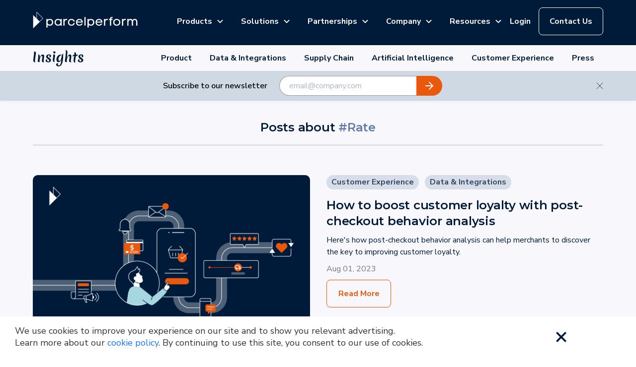

--- FILE ---
content_type: text/html; charset=utf-8
request_url: https://www.parcelperform.com/insights/tag/rate
body_size: 19853
content:
<!DOCTYPE html><html><head><meta charSet="utf-8"/><meta name="viewport" content="width=device-width"/><title>RATE | Parcel Perform</title><meta name="robots" content="index,follow"/><meta name="googlebot" content="index,follow"/><meta name="description" content="RATE is a customer feedback tool that lets you collect valuable ratings and feedback from your customers."/><link rel="alternate" hrefLang="x-default" href="https://www.parcelperform.com/insights/tag/rate"/><meta name="twitter:card" content="summary_large_image"/><meta name="twitter:site" content="@ParcelPerform"/><meta name="twitter:creator" content="@ParcelPerform"/><meta property="og:title" content="RATE | Parcel Perform"/><meta property="og:description" content="RATE is a customer feedback tool that lets you collect valuable ratings and feedback from your customers."/><meta property="og:url" content="https://www.parcelperform.com/insights/tag/rate"/><meta property="og:type" content="website"/><meta property="og:image" content="https://images.ctfassets.net/s384oqk42kco/1vOQNDc2ip2lhqWMvOoAly/646cae9d7af09bea82f68b326061fb3c/Website_Preview_Image_1200x630_1.webp"/><meta property="og:image:alt" content="Parcel Perform insights blog page"/><link rel="canonical" href="https://www.parcelperform.com/insights/tag/rate"/><meta name="msapplication-TileColor" content="#f3f4f6"/><meta property="theme-color" content="#ffffff"/><link rel="icon" href="/favicons/favicon-32x32.png" type="image/png" sizes="32x32"/><link rel="icon" href="/favicons/favicon-16x16.png" type="image/png" sizes="16x16"/><link rel="apple-touch-icon" href="/favicons/apple-touch-icon.png" sizes="180x180"/><link rel="mask-icon" href="/favicons/safari-pinned-tab.svg" color="#001B3A"/><link rel="manifest" href="/favicons/site.webmanifest"/><script type="application/ld+json">{"@context":"https://schema.org","@type":"BreadcrumbList","itemListElement":[{"@type":"ListItem","position":1,"name":"Homepage","item":"https://www.parcelperform.com/"},{"@type":"ListItem","position":2,"name":"Insights","item":"https://www.parcelperform.com/insights"},{"@type":"ListItem","position":3,"name":"Rate","item":"https://www.parcelperform.com/insights/tag/rate"}]}</script><meta name="next-head-count" content="25"/><script>!(function(w,p,f,c){if(!window.crossOriginIsolated && !navigator.serviceWorker) return;c=w[p]=Object.assign(w[p]||{},{"debug":true});c[f]=(c[f]||[]).concat(["dataLayer.push","gtag"])})(window,'partytown','forward');/* Partytown 0.10.3-dev1734732935152 - MIT builder.io */
const t={preserveBehavior:!1},e=e=>{if("string"==typeof e)return[e,t];const[n,r=t]=e;return[n,{...t,...r}]},n=Object.freeze((t=>{const e=new Set;let n=[];do{Object.getOwnPropertyNames(n).forEach((t=>{"function"==typeof n[t]&&e.add(t)}))}while((n=Object.getPrototypeOf(n))!==Object.prototype);return Array.from(e)})());!function(t,r,o,i,a,s,c,d,l,p,u=t,f){function h(){f||(f=1,"/"==(c=(s.lib||"/~partytown/")+(s.debug?"debug/":""))[0]&&(l=r.querySelectorAll('script[type="text/partytown"]'),i!=t?i.dispatchEvent(new CustomEvent("pt1",{detail:t})):(d=setTimeout(v,999999999),r.addEventListener("pt0",w),a?y(1):o.serviceWorker?o.serviceWorker.register(c+(s.swPath||"partytown-sw.js"),{scope:c}).then((function(t){t.active?y():t.installing&&t.installing.addEventListener("statechange",(function(t){"activated"==t.target.state&&y()}))}),console.error):v())))}function y(e){p=r.createElement(e?"script":"iframe"),t._pttab=Date.now(),e||(p.style.display="block",p.style.width="0",p.style.height="0",p.style.border="0",p.style.visibility="hidden",p.setAttribute("aria-hidden",!0)),p.src=c+"partytown-"+(e?"atomics.js?v=0.10.3-dev1734732935152":"sandbox-sw.html?"+t._pttab),r.querySelector(s.sandboxParent||"body").appendChild(p)}function v(n,o){for(w(),i==t&&(s.forward||[]).map((function(n){const[r]=e(n);delete t[r.split(".")[0]]})),n=0;n<l.length;n++)(o=r.createElement("script")).innerHTML=l[n].innerHTML,o.nonce=s.nonce,r.head.appendChild(o);p&&p.parentNode.removeChild(p)}function w(){clearTimeout(d)}s=t.partytown||{},i==t&&(s.forward||[]).map((function(r){const[o,{preserveBehavior:i}]=e(r);u=t,o.split(".").map((function(e,r,o){var a;u=u[o[r]]=r+1<o.length?u[o[r]]||(a=o[r+1],n.includes(a)?[]:{}):(()=>{let e=null;if(i){const{methodOrProperty:n,thisObject:r}=((t,e)=>{let n=t;for(let t=0;t<e.length-1;t+=1)n=n[e[t]];return{thisObject:n,methodOrProperty:e.length>0?n[e[e.length-1]]:void 0}})(t,o);"function"==typeof n&&(e=(...t)=>n.apply(r,...t))}return function(){let n;return e&&(n=e(arguments)),(t._ptf=t._ptf||[]).push(o,arguments),n}})()}))})),"complete"==r.readyState?h():(t.addEventListener("DOMContentLoaded",h),t.addEventListener("load",h))}(window,document,navigator,top,window.crossOriginIsolated);document.currentScript.dataset.partytown="";</script><link rel="preload" href="/_next/static/media/68180864d7f93f02.p.woff2" as="font" type="font/woff2" crossorigin="anonymous" data-next-font=""/><link rel="preload" href="/_next/static/media/904be59b21bd51cb.p.woff2" as="font" type="font/woff2" crossorigin="anonymous" data-next-font=""/><link rel="preload" href="/_next/static/css/00e60a45c8ce62c0.css" as="style"/><link rel="stylesheet" href="/_next/static/css/00e60a45c8ce62c0.css" data-n-g=""/><noscript data-n-css=""></noscript><script defer="" nomodule="" src="/_next/static/chunks/polyfills-42372ed130431b0a.js"></script><script data-partytown-config="">
            partytown = {
              lib: "/_next/static/~partytown/"
            };
          </script><script data-partytown="">!(function(w,p,f,c){if(!window.crossOriginIsolated && !navigator.serviceWorker) return;c=w[p]=w[p]||{};c[f]=(c[f]||[])})(window,'partytown','forward');/* Partytown 0.10.3-dev1734732935152 - MIT builder.io */
const t={preserveBehavior:!1},e=e=>{if("string"==typeof e)return[e,t];const[n,r=t]=e;return[n,{...t,...r}]},n=Object.freeze((t=>{const e=new Set;let n=[];do{Object.getOwnPropertyNames(n).forEach((t=>{"function"==typeof n[t]&&e.add(t)}))}while((n=Object.getPrototypeOf(n))!==Object.prototype);return Array.from(e)})());!function(t,r,o,i,a,s,c,d,l,p,u=t,f){function h(){f||(f=1,"/"==(c=(s.lib||"/~partytown/")+(s.debug?"debug/":""))[0]&&(l=r.querySelectorAll('script[type="text/partytown"]'),i!=t?i.dispatchEvent(new CustomEvent("pt1",{detail:t})):(d=setTimeout(v,999999999),r.addEventListener("pt0",w),a?y(1):o.serviceWorker?o.serviceWorker.register(c+(s.swPath||"partytown-sw.js"),{scope:c}).then((function(t){t.active?y():t.installing&&t.installing.addEventListener("statechange",(function(t){"activated"==t.target.state&&y()}))}),console.error):v())))}function y(e){p=r.createElement(e?"script":"iframe"),t._pttab=Date.now(),e||(p.style.display="block",p.style.width="0",p.style.height="0",p.style.border="0",p.style.visibility="hidden",p.setAttribute("aria-hidden",!0)),p.src=c+"partytown-"+(e?"atomics.js?v=0.10.3-dev1734732935152":"sandbox-sw.html?"+t._pttab),r.querySelector(s.sandboxParent||"body").appendChild(p)}function v(n,o){for(w(),i==t&&(s.forward||[]).map((function(n){const[r]=e(n);delete t[r.split(".")[0]]})),n=0;n<l.length;n++)(o=r.createElement("script")).innerHTML=l[n].innerHTML,o.nonce=s.nonce,r.head.appendChild(o);p&&p.parentNode.removeChild(p)}function w(){clearTimeout(d)}s=t.partytown||{},i==t&&(s.forward||[]).map((function(r){const[o,{preserveBehavior:i}]=e(r);u=t,o.split(".").map((function(e,r,o){var a;u=u[o[r]]=r+1<o.length?u[o[r]]||(a=o[r+1],n.includes(a)?[]:{}):(()=>{let e=null;if(i){const{methodOrProperty:n,thisObject:r}=((t,e)=>{let n=t;for(let t=0;t<e.length-1;t+=1)n=n[e[t]];return{thisObject:n,methodOrProperty:e.length>0?n[e[e.length-1]]:void 0}})(t,o);"function"==typeof n&&(e=(...t)=>n.apply(r,...t))}return function(){let n;return e&&(n=e(arguments)),(t._ptf=t._ptf||[]).push(o,arguments),n}})()}))})),"complete"==r.readyState?h():(t.addEventListener("DOMContentLoaded",h),t.addEventListener("load",h))}(window,document,navigator,top,window.crossOriginIsolated);</script><script id="gtag-consent" type="text/partytown" data-nscript="worker">
              // Define dataLayer and the gtag function.
              window.dataLayer = window.dataLayer || [];
              window.gtag = function gtag(){dataLayer.push(arguments);}

              gtag('consent', 'default', {
                'ad_personalization': 'granted',
                'ad_storage': 'granted',
                'ad_user_data': 'granted',
                'analytics_storage': 'granted',
              });

              gtag('consent', 'default', {
                'ad_personalization': 'denied',
                'ad_storage': 'denied',
                'ad_user_data': 'denied',
                'analytics_storage': 'denied',
                'region': [
                  'AT','BE','BG','HR','CY','CZ','DE','DK','EE','FI','FR','EL','GR','HU','IE','IT','LV','LT','LU','MT','NL','PL','PT','RO','SK','SI','ES','SE','GB','UK'
                ],
              });
            </script><script id="gtm-init" type="text/partytown" data-nscript="worker">
            (function(w,d,s,l,i){w[l]=w[l]||[];w[l].push({'gtm.start':
            new Date().getTime(),event:'gtm.js'});var f=d.getElementsByTagName(s)[0],
            j=d.createElement(s),dl=l!='dataLayer'?'&l='+l:'';j.async=true;j.src=
            'https://www.googletagmanager.com/gtm.js?id='+i+dl;

            j.addEventListener('load', function() {
              var _ge = new CustomEvent('gtm_loaded', { bubbles: true });
              d.dispatchEvent(_ge);
            });

            f.parentNode.insertBefore(j,f);
            })(window,document,'script','dataLayer','GTM-W38GXD');
          </script><script src="/_next/static/chunks/webpack-a4f7c0639096f43d.js" defer=""></script><script src="/_next/static/chunks/framework-c6ee5607585ef091.js" defer=""></script><script src="/_next/static/chunks/main-b27e5e57c674881a.js" defer=""></script><script src="/_next/static/chunks/pages/_app-8c614c6a85f44322.js" defer=""></script><script src="/_next/static/chunks/pages/insights/tag/%5B...slug%5D-73e231f96c6b32f6.js" defer=""></script><script src="/_next/static/hPCpuMjzgE2OzhlhYhIcI/_buildManifest.js" defer=""></script><script src="/_next/static/hPCpuMjzgE2OzhlhYhIcI/_ssgManifest.js" defer=""></script><style data-styled="" data-styled-version="5.3.11">body *{box-sizing:border-box;font-family:'__Nunito_Sans_30bfd1',sans-serif;}/*!sc*/
body a{-webkit-text-decoration:none;text-decoration:none;}/*!sc*/
body #hubspot-messages-iframe-container{bottom:0px !important;-webkit-transition:bottom .4s ease-out;transition:bottom .4s ease-out;}/*!sc*/
data-styled.g1[id="sc-global-pzsVV1"]{content:"sc-global-pzsVV1,"}/*!sc*/
.hdgbvi{margin:0;font-family:'__Montserrat_97cd9a',sans-serif;font-style:normal;font-size:1.5rem;line-height:32px;-webkit-letter-spacing:-0.25px;-moz-letter-spacing:-0.25px;-ms-letter-spacing:-0.25px;letter-spacing:-0.25px;font-weight:600;}/*!sc*/
.hdgbvi *{font-family:inherit;}/*!sc*/
.gOzwcS{margin:0;font-style:normal;font-size:1rem;line-height:24px;font-weight:400;}/*!sc*/
.gOzwcS *{font-family:inherit;}/*!sc*/
.hJqVsg{margin:0;font-family:'__Montserrat_97cd9a',sans-serif;font-style:normal;font-size:1.25rem;line-height:26px;-webkit-letter-spacing:-0.2px;-moz-letter-spacing:-0.2px;-ms-letter-spacing:-0.2px;letter-spacing:-0.2px;font-weight:600;}/*!sc*/
.hJqVsg *{font-family:inherit;}/*!sc*/
data-styled.g2[id="sc-81741b52-0"]{content:"hdgbvi,gOzwcS,hJqVsg,"}/*!sc*/
.jKZKLn{height:28px;padding:4px 12px;margin:0 10px 10px 0;background:#D8DEE9;border-radius:50px;color:#334962;}/*!sc*/
.jKZKLn:hover{background:#B5C1DB;}/*!sc*/
@media (min-width:768px){.jKZKLn{font-style:normal;font-size:1rem;line-height:24px;font-weight:700;height:29px;padding:2px 10px;margin:0 12px 12px 0;}}/*!sc*/
data-styled.g18[id="sc-8a782db0-7"]{content:"jKZKLn,"}/*!sc*/
.hPRPtU{display:-webkit-inline-box;display:-webkit-inline-flex;display:-ms-inline-flexbox;display:inline-flex;-webkit-align-items:center;-webkit-box-align:center;-ms-flex-align:center;align-items:center;-webkit-box-pack:center;-webkit-justify-content:center;-ms-flex-pack:center;justify-content:center;width:-webkit-fit-content;width:-moz-fit-content;width:fit-content;padding:0;min-width:130px;font-style:normal;font-size:1rem;line-height:24px;font-weight:700;cursor:pointer;overflow:hidden;-webkit-tap-highlight-color:transparent;-webkit-transition:.4s;transition:.4s;}/*!sc*/
.hPRPtU > svg{-webkit-transition:.4s;transition:.4s;}/*!sc*/
.hPRPtU > svg path{-webkit-transition:.4s;transition:.4s;}/*!sc*/
.hPRPtU[disabled]{opacity:0.5 !important;cursor:not-allowed !important;}/*!sc*/
data-styled.g25[id="sc-72b31f01-0"]{content:"hPRPtU,"}/*!sc*/
.fURIVX{padding:0;min-width:unset;height:37px !important;width:37px;border:none;border-radius:50% !important;background:#EA580C;}/*!sc*/
.fURIVX:not([disabled]):hover{background:#CA4A07;color:#FFFFFF;}/*!sc*/
.fURIVX > span{min-width:unset;}/*!sc*/
.fURIVX > span > svg,.fURIVX > svg{fill:#FFFFFF;}/*!sc*/
.fURIVX > span > svg path,.fURIVX > svg path{fill:#FFFFFF;}/*!sc*/
data-styled.g26[id="sc-589dd8fd-0"]{content:"fURIVX,"}/*!sc*/
.cyaQqA{border:1px solid #EA580C;background:#EA580C;color:#FFFFFF;}/*!sc*/
.cyaQqA:not([disabled]):hover{border:1px solid #CA4A07;background:#CA4A07;color:#FFFFFF;}/*!sc*/
.cyaQqA > span > svg,.cyaQqA > svg,.cyaQqA > span > svg path,.cyaQqA > svg path{fill:#FFFFFF;}/*!sc*/
.cyaQqA:not([disabled]):hover > span > svg,.cyaQqA:not([disabled]):hover > svg,.cyaQqA:not([disabled]):hover > span > svg path,.cyaQqA:not([disabled]):hover > svg path{fill:#FFFFFF;}/*!sc*/
data-styled.g31[id="sc-4a4948e7-0"]{content:"cyaQqA,"}/*!sc*/
.gqKHAM{background:transparent;border:1px solid #EA580C;color:#EA580C;}/*!sc*/
.gqKHAM:not([disabled]):hover{background:#E7DCD7;}/*!sc*/
.gqKHAM:not([disabled]):hover > span > svg,.gqKHAM:not([disabled]):hover > svg,.gqKHAM:not([disabled]):hover > span > svg path,.gqKHAM:not([disabled]):hover > svg path{fill:#EA580C;}/*!sc*/
.gqKHAM:not([disabled]):hover:not([disabled]):hover > span > svg,.gqKHAM:not([disabled]):hover:not([disabled]):hover > svg,.gqKHAM:not([disabled]):hover:not([disabled]):hover > span > svg path,.gqKHAM:not([disabled]):hover:not([disabled]):hover > svg path{fill:#EA580C;}/*!sc*/
data-styled.g33[id="sc-5053ee31-0"]{content:"gqKHAM,"}/*!sc*/
.dOCnDl{width:315px;overflow:hidden;border-radius:8px;background:#FFFFFF;color:#001B3A;-webkit-transition:box-shadow 0.4s;transition:box-shadow 0.4s;position:relative;}/*!sc*/
.dOCnDl:hover{box-shadow:0px 10px 15px -3px rgba(0,0,0,0.1),0px 4px 6px -2px rgba(0,0,0,0.05);}/*!sc*/
@media (min-width:768px){.dOCnDl{width:100%;}}/*!sc*/
@media (min-width:1280px){.dOCnDl{width:362px;}}/*!sc*/
data-styled.g37[id="sc-be9f71d5-0"]{content:"dOCnDl,"}/*!sc*/
.bbMmDp{display:block;width:100%;object-fit:cover;height:189px;border-radius:8px 8px 0px 0px;}/*!sc*/
@media (min-width:768px){.bbMmDp{height:217px;}}/*!sc*/
data-styled.g38[id="sc-be9f71d5-1"]{content:"bbMmDp,"}/*!sc*/
.eBAiRu{word-break:break-word;padding:30px;display:-webkit-box;display:-webkit-flex;display:-ms-flexbox;display:flex;-webkit-flex-direction:column;-ms-flex-direction:column;flex-direction:column;}/*!sc*/
data-styled.g39[id="sc-be9f71d5-2"]{content:"eBAiRu,"}/*!sc*/
.efGaTn{max-height:76px;overflow:hidden;}/*!sc*/
@media (min-width:768px){.efGaTn{max-height:74px;}}/*!sc*/
data-styled.g40[id="sc-be9f71d5-3"]{content:"efGaTn,"}/*!sc*/
.kyHPAh{display:-webkit-box;display:-webkit-flex;display:-ms-flexbox;display:flex;-webkit-flex-wrap:wrap;-ms-flex-wrap:wrap;flex-wrap:wrap;}/*!sc*/
data-styled.g41[id="sc-be9f71d5-4"]{content:"kyHPAh,"}/*!sc*/
.kcclQB{margin:0 4px 10px 0;}/*!sc*/
.kcclQB:hover{background:#D8DEE9;}/*!sc*/
@media (min-width:768px){.kcclQB{margin:0 10px 12px 0;}}/*!sc*/
data-styled.g42[id="sc-be9f71d5-5"]{content:"kcclQB,"}/*!sc*/
.iMTjzq{margin-top:0px;margin-bottom:10px;word-break:break-word;}/*!sc*/
@media (min-width:768px){.iMTjzq{font-family:'__Montserrat_97cd9a',sans-serif;font-style:normal;font-size:1.5rem;line-height:32px;-webkit-letter-spacing:-0.25px;-moz-letter-spacing:-0.25px;-ms-letter-spacing:-0.25px;letter-spacing:-0.25px;font-weight:600;margin-bottom:14px;}}/*!sc*/
data-styled.g43[id="sc-be9f71d5-6"]{content:"iMTjzq,"}/*!sc*/
.bTxWxV{margin-bottom:14px;}/*!sc*/
data-styled.g44[id="sc-be9f71d5-7"]{content:"bTxWxV,"}/*!sc*/
.kjTQXp{margin:0 0 10px;color:#334962;}/*!sc*/
@media (min-width:768px){.kjTQXp{margin:0 0 14px;}}/*!sc*/
data-styled.g45[id="sc-be9f71d5-8"]{content:"kjTQXp,"}/*!sc*/
.dfflwj{position:absolute;top:0;left:0;display:block;width:100%;height:100%;z-index:1;}/*!sc*/
data-styled.g48[id="sc-be9f71d5-11"]{content:"dfflwj,"}/*!sc*/
.bScGkr{width:100%;max-width:1148px;padding:0 24px;}/*!sc*/
@media (min-width:768px){.bScGkr{margin:auto;padding:0;}}/*!sc*/
data-styled.g56[id="sc-6313b44a-0"]{content:"bScGkr,"}/*!sc*/
.ekrgrb{display:-webkit-box;display:-webkit-flex;display:-ms-flexbox;display:flex;-webkit-align-items:center;-webkit-box-align:center;-ms-flex-align:center;align-items:center;-webkit-box-pack:center;-webkit-justify-content:center;-ms-flex-pack:center;justify-content:center;-webkit-flex-wrap:wrap;-ms-flex-wrap:wrap;flex-wrap:wrap;padding-top:50px;padding-bottom:50px;word-break:break-word;}/*!sc*/
@media (min-width:768px){.ekrgrb{-webkit-box-pack:justify;-webkit-justify-content:space-between;-ms-flex-pack:justify;justify-content:space-between;-webkit-flex-wrap:nowrap;-ms-flex-wrap:nowrap;flex-wrap:nowrap;}}/*!sc*/
data-styled.g219[id="sc-338e331d-0"]{content:"ekrgrb,"}/*!sc*/
.hELnnf{background:#001B3A;background-size:cover;background-position:center center;}/*!sc*/
data-styled.g220[id="sc-338e331d-1"]{content:"hELnnf,"}/*!sc*/
@media (min-width:768px){.Bftvf{padding-top:70px;padding-bottom:70px;}}/*!sc*/
data-styled.g221[id="sc-9a0de79b-0"]{content:"Bftvf,"}/*!sc*/
.clCwKS{text-align:center;max-width:315px;}/*!sc*/
@media (min-width:768px){.clCwKS{max-width:100%;text-align:center;margin:0 auto;}}/*!sc*/
@media (min-width:1024px){.clCwKS{margin:0 auto;}}/*!sc*/
data-styled.g223[id="sc-9a0de79b-2"]{content:"clCwKS,"}/*!sc*/
.dStYRp{margin-bottom:15px;color:#FFFFFF;}/*!sc*/
@media (min-width:768px){.dStYRp{font-family:'__Montserrat_97cd9a',sans-serif;font-style:normal;font-size:2.25rem;line-height:46px;-webkit-letter-spacing:-0.25px;-moz-letter-spacing:-0.25px;-ms-letter-spacing:-0.25px;letter-spacing:-0.25px;font-weight:700;margin-bottom:20px;}}/*!sc*/
data-styled.g224[id="sc-9a0de79b-3"]{content:"dStYRp,"}/*!sc*/
.gPPVaL{font-style:normal;font-size:1rem;line-height:24px;font-weight:400;color:#FFFFFF;}/*!sc*/
.gPPVaL p,.gPPVaL ul,.gPPVaL ol,.gPPVaL pre{margin:0;}/*!sc*/
.gPPVaL a{color:unset;}/*!sc*/
data-styled.g225[id="sc-9a0de79b-4"]{content:"gPPVaL,"}/*!sc*/
.fLROHk{margin-top:30px;padding:0 16px;}/*!sc*/
data-styled.g226[id="sc-9a0de79b-5"]{content:"fLROHk,"}/*!sc*/
.sFPyy{background:#F8F8FC;}/*!sc*/
data-styled.g249[id="sc-e296bb40-0"]{content:"sFPyy,"}/*!sc*/
.iXiTwJ{display:-webkit-box;display:-webkit-flex;display:-ms-flexbox;display:flex;-webkit-flex-direction:column;-ms-flex-direction:column;flex-direction:column;-webkit-align-items:center;-webkit-box-align:center;-ms-flex-align:center;align-items:center;}/*!sc*/
@media (min-width:768px){.iXiTwJ{padding:0 32px;}}/*!sc*/
@media (min-width:1280px){.iXiTwJ{padding:0;}}/*!sc*/
data-styled.g253[id="sc-e296bb40-4"]{content:"iXiTwJ,"}/*!sc*/
.eZQYvn{padding:50px 0;}/*!sc*/
.eZQYvn .sc-be9f71d5-2 .sc-be9f71d5-7,.eZQYvn .sc-be9f71d5-2 .sc-be9f71d5-6{display:-webkit-box;-webkit-box-orient:vertical;-webkit-line-clamp:4;overflow:hidden;}/*!sc*/
@media (min-width:768px){.eZQYvn .sc-be9f71d5-2{height:420px;}}/*!sc*/
@media (min-width:1024px){.eZQYvn{padding:60px 0;}}/*!sc*/
.kcwfCW{padding:50px 0;padding-top:0 !important;}/*!sc*/
.kcwfCW .sc-be9f71d5-2 .sc-be9f71d5-7,.kcwfCW .sc-be9f71d5-2 .sc-be9f71d5-6{display:-webkit-box;-webkit-box-orient:vertical;-webkit-line-clamp:4;overflow:hidden;}/*!sc*/
@media (min-width:768px){.kcwfCW .sc-be9f71d5-2{height:420px;}}/*!sc*/
@media (min-width:1024px){.kcwfCW{padding:60px 0;}}/*!sc*/
data-styled.g254[id="sc-e296bb40-5"]{content:"eZQYvn,kcwfCW,"}/*!sc*/
.TrmfL{display:grid;grid:none;gap:30px 0px;-webkit-box-pack:center;-webkit-justify-content:center;-ms-flex-pack:center;justify-content:center;}/*!sc*/
@media (min-width:768px){.TrmfL{grid-template-columns:repeat(2,1fr);gap:60px 31px;}}/*!sc*/
@media (min-width:1280px){.TrmfL{grid-template-columns:repeat(3,1fr);}}/*!sc*/
data-styled.g255[id="sc-e296bb40-6"]{content:"TrmfL,"}/*!sc*/
.eynzYc{display:-webkit-box;display:-webkit-flex;display:-ms-flexbox;display:flex;-webkit-flex-direction:column-reverse;-ms-flex-direction:column-reverse;flex-direction:column-reverse;padding:50px 0 18px;}/*!sc*/
@media (min-width:768px){.eynzYc{-webkit-flex-direction:row;-ms-flex-direction:row;flex-direction:row;-webkit-box-pack:justify;-webkit-justify-content:space-between;-ms-flex-pack:justify;justify-content:space-between;padding:60px 0;}}/*!sc*/
data-styled.g257[id="sc-ed3d567e-0"]{content:"eynzYc,"}/*!sc*/
.ljacQt{width:100%;}/*!sc*/
@media (min-width:768px){.ljacQt{width:calc(50% - 16px);}}/*!sc*/
data-styled.g258[id="sc-ed3d567e-1"]{content:"ljacQt,"}/*!sc*/
.hWNuSi{width:100%;}/*!sc*/
@media (min-width:768px){.hWNuSi{width:calc(50% - 17px);}}/*!sc*/
data-styled.g259[id="sc-ed3d567e-2"]{content:"hWNuSi,"}/*!sc*/
.dmPVQb{display:-webkit-box !important;display:-webkit-flex !important;display:-ms-flexbox !important;display:flex !important;margin:0 auto;}/*!sc*/
@media (min-width:768px){.dmPVQb{display:none !important;}}/*!sc*/
data-styled.g260[id="sc-ed3d567e-3"]{content:"dmPVQb,"}/*!sc*/
.JsAvA{display:none;margin:0 auto;}/*!sc*/
@media (min-width:768px){.JsAvA{display:-webkit-inline-box;display:-webkit-inline-flex;display:-ms-inline-flexbox;display:inline-flex;}}/*!sc*/
data-styled.g261[id="sc-ed3d567e-4"]{content:"JsAvA,"}/*!sc*/
.fHSpwK{display:block;width:100%;height:191px;margin-bottom:20px;border-radius:4px;object-fit:cover;}/*!sc*/
@media (min-width:600px){.fHSpwK{height:335px;border-radius:10px;object-fit:contain;}}/*!sc*/
@media (min-width:768px){.fHSpwK{margin-bottom:0;}}/*!sc*/
data-styled.g262[id="sc-ed3d567e-5"]{content:"fHSpwK,"}/*!sc*/
.ehSvpG{display:-webkit-box;display:-webkit-flex;display:-ms-flexbox;display:flex;-webkit-flex-wrap:wrap;-ms-flex-wrap:wrap;flex-wrap:wrap;}/*!sc*/
@media (min-width:768px){.ehSvpG{margin-bottom:4px;}}/*!sc*/
data-styled.g263[id="sc-ed3d567e-6"]{content:"ehSvpG,"}/*!sc*/
.kNqFMv{margin:0 10px 8px 0;}/*!sc*/
@media (min-width:768px){.kNqFMv{margin:0 12px 12px 0;}}/*!sc*/
data-styled.g264[id="sc-ed3d567e-7"]{content:"kNqFMv,"}/*!sc*/
.kuJncl{margin-top:0px;margin-bottom:8px;color:#001B3A;}/*!sc*/
@media (min-width:768px){.kuJncl{font-family:'__Montserrat_97cd9a',sans-serif;font-style:normal;font-size:1.5rem;line-height:32px;-webkit-letter-spacing:-0.25px;-moz-letter-spacing:-0.25px;-ms-letter-spacing:-0.25px;letter-spacing:-0.25px;font-weight:600;margin-bottom:10px;}}/*!sc*/
data-styled.g265[id="sc-ed3d567e-8"]{content:"kuJncl,"}/*!sc*/
.IXYzQ{color:#001B3A;}/*!sc*/
data-styled.g266[id="sc-ed3d567e-9"]{content:"IXYzQ,"}/*!sc*/
.cluCAZ{margin-top:8px;margin-bottom:20px;color:#777777;}/*!sc*/
@media (min-width:768px){.cluCAZ{margin:10px 0;}}/*!sc*/
data-styled.g267[id="sc-ed3d567e-10"]{content:"cluCAZ,"}/*!sc*/
.kYHRsy{width:100%;text-align:center;padding-top:62px;padding-bottom:12px;color:#001B3A;border-bottom:1px solid #AFB7C0;}/*!sc*/
@media (min-width:768px){.kYHRsy{padding-top:38px;padding-bottom:19px;}}/*!sc*/
data-styled.g268[id="sc-c522b8af-0"]{content:"kYHRsy,"}/*!sc*/
.hsPyjw{color:#617BAB;}/*!sc*/
data-styled.g269[id="sc-c522b8af-1"]{content:"hsPyjw,"}/*!sc*/
.fRtzhZ{background:#CFD9E4;box-shadow:0px 10px 15px -3px rgba(0,0,0,0.1),0px 4px 6px -2px rgba(0,0,0,0.05);height:58px;display:-webkit-box;display:-webkit-flex;display:-ms-flexbox;display:flex;overflow:hidden;}/*!sc*/
@media (min-width:768px){.fRtzhZ{-webkit-align-items:center;-webkit-box-align:center;-ms-flex-align:center;align-items:center;height:60px;box-shadow:0px 4px 6px -2px rgba(0,0,0,0.05);padding:0 32px;}}/*!sc*/
data-styled.g310[id="sc-e17e868a-0"]{content:"fRtzhZ,"}/*!sc*/
.bZuhMw{position:relative;display:-webkit-box;display:-webkit-flex;display:-ms-flexbox;display:flex;-webkit-align-items:center;-webkit-box-align:center;-ms-flex-align:center;align-items:center;margin-top:9px;margin-bottom:9px;}/*!sc*/
@media (min-width:768px){.bZuhMw{margin-top:10px;margin-bottom:10px;}}/*!sc*/
data-styled.g311[id="sc-e17e868a-1"]{content:"bZuhMw,"}/*!sc*/
.bOxJfp{display:none;}/*!sc*/
@media (min-width:768px){.bOxJfp{display:block;margin-right:24px;font-weight:600;text-align:right;}}/*!sc*/
@media (min-width:1280px){.bOxJfp{width:472px;}}/*!sc*/
data-styled.g312[id="sc-e17e868a-2"]{content:"bOxJfp,"}/*!sc*/
.cnhTYO{height:40px;display:-webkit-box;display:-webkit-flex;display:-ms-flexbox;display:flex;position:relative;}/*!sc*/
data-styled.g313[id="sc-e17e868a-3"]{content:"cnhTYO,"}/*!sc*/
.eJWMUw{display:none;margin-top:2px;color:#EA4747;font-size:0.75rem;line-height:16px;}/*!sc*/
@media (min-width:768px){.eJWMUw{position:absolute;left:calc(100% + 14px);top:50%;-webkit-transform:translateY(-50%);-ms-transform:translateY(-50%);transform:translateY(-50%);width:150px;height:100%;margin-top:0;display:-webkit-box;display:-webkit-flex;display:-ms-flexbox;display:flex;-webkit-align-items:center;-webkit-box-align:center;-ms-flex-align:center;align-items:center;}}/*!sc*/
data-styled.g314[id="sc-e17e868a-4"]{content:"eJWMUw,"}/*!sc*/
.caRKSw{font-style:normal;font-size:1rem;line-height:24px;font-weight:400;width:228px;height:100%;border:1px solid #9c9c9c;border-right:none;border-top-left-radius:20px;border-bottom-left-radius:20px;padding-left:19px;padding-right:19px;display:none;}/*!sc*/
.caRKSw:focus{outline:none;}/*!sc*/
.caRKSw::-webkit-input-placeholder{color:#AFB7C0;}/*!sc*/
.caRKSw::-moz-placeholder{color:#AFB7C0;}/*!sc*/
.caRKSw:-ms-input-placeholder{color:#AFB7C0;}/*!sc*/
.caRKSw::placeholder{color:#AFB7C0;}/*!sc*/
@media (min-width:768px){.caRKSw{width:276px;}}/*!sc*/
@media (min-width:768px){.caRKSw{display:inline-block;}}/*!sc*/
.fqKsRQ{font-style:normal;font-size:1rem;line-height:24px;font-weight:400;width:228px;height:100%;border:1px solid #9c9c9c;border-right:none;border-top-left-radius:20px;border-bottom-left-radius:20px;padding-left:19px;padding-right:19px;display:inline-block;}/*!sc*/
.fqKsRQ:focus{outline:none;}/*!sc*/
.fqKsRQ::-webkit-input-placeholder{color:#AFB7C0;}/*!sc*/
.fqKsRQ::-moz-placeholder{color:#AFB7C0;}/*!sc*/
.fqKsRQ:-ms-input-placeholder{color:#AFB7C0;}/*!sc*/
.fqKsRQ::placeholder{color:#AFB7C0;}/*!sc*/
@media (min-width:768px){.fqKsRQ{width:276px;}}/*!sc*/
@media (min-width:768px){.fqKsRQ{display:none;}}/*!sc*/
data-styled.g315[id="sc-e17e868a-5"]{content:"caRKSw,fqKsRQ,"}/*!sc*/
.fqzmNn{height:100%;width:52px;display:-webkit-box;display:-webkit-flex;display:-ms-flexbox;display:flex;-webkit-box-pack:center;-webkit-justify-content:center;-ms-flex-pack:center;justify-content:center;-webkit-align-items:center;-webkit-box-align:center;-ms-flex-align:center;align-items:center;background:#EA580C;border-top-right-radius:20px;border-bottom-right-radius:20px;border:none;cursor:pointer;}/*!sc*/
.fqzmNn svg{color:white;font-size:1.5rem;}/*!sc*/
.fqzmNn:hover{background:#CA4A07;}/*!sc*/
.fqzmNn:disabled{background:#B6C4D3;cursor:not-allowed;}/*!sc*/
data-styled.g316[id="sc-e17e868a-6"]{content:"fqzmNn,"}/*!sc*/
.dWsjMM{cursor:pointer;width:14px;height:14px;position:absolute;top:50%;right:0;-webkit-transform:translateY(-50%);-ms-transform:translateY(-50%);transform:translateY(-50%);}/*!sc*/
@media (min-width:768px){.dWsjMM{top:50%;}}/*!sc*/
data-styled.g320[id="sc-e17e868a-10"]{content:"dWsjMM,"}/*!sc*/
.bvenHB{height:50px;display:-webkit-box;display:-webkit-flex;display:-ms-flexbox;display:flex;-webkit-align-items:center;-webkit-box-align:center;-ms-flex-align:center;align-items:center;-webkit-box-pack:justify;-webkit-justify-content:space-between;-ms-flex-pack:justify;justify-content:space-between;background:#FFFFFF;box-shadow:0px 10px 15px -3px rgba(0,0,0,0.1),0px 4px 6px -2px rgba(0,0,0,0.05);}/*!sc*/
@media (min-width:768px){.bvenHB{height:52px;top:91px;background:#F8F8FC;padding:0 32px;}}/*!sc*/
data-styled.g321[id="sc-41fdfd73-0"]{content:"bvenHB,"}/*!sc*/
.ciBijx{display:-webkit-box;display:-webkit-flex;display:-ms-flexbox;display:flex;-webkit-align-items:center;-webkit-box-align:center;-ms-flex-align:center;align-items:center;-webkit-box-pack:justify;-webkit-justify-content:space-between;-ms-flex-pack:justify;justify-content:space-between;}/*!sc*/
data-styled.g322[id="sc-41fdfd73-1"]{content:"ciBijx,"}/*!sc*/
.hlvSou img{width:87px;height:31px;display:block;}/*!sc*/
@media (min-width:1280px){.hlvSou img{width:102px;height:36px;}}/*!sc*/
data-styled.g323[id="sc-41fdfd73-2"]{content:"hlvSou,"}/*!sc*/
.dzdPgE #pp_ccpa_inner_container{position:fixed;width:100%;bottom:0;padding:18px 30px;background-color:#FFFFFF;color:#333333;font-size:0.75rem;line-height:16px;}/*!sc*/
.dzdPgE #pp_ccpa_inner_container a{cursor:pointer;color:#1577FF;}/*!sc*/
.dzdPgE #pp_ccpa_inner_container a:hover{-webkit-text-decoration:underline;text-decoration:underline;color:#0055CA;}/*!sc*/
.dzdPgE #pp_ccpa_inner_container a:visited{color:#0055CA;}/*!sc*/
@media (min-width:768px){.dzdPgE #pp_ccpa_inner_container{padding:17px 30px;font-size:1.125rem;line-height:24px;}}/*!sc*/
data-styled.g326[id="sc-c3ad7187-0"]{content:"dzdPgE,"}/*!sc*/
.hlBLPD{font-weight:400;font-size:0.875rem;position:relative;padding-bottom:30px;margin-bottom:8px;}/*!sc*/
.hlBLPD::after{content:'';display:inline-block;border-bottom:1px solid #FFFFFF;opacity:.5;width:100%;position:absolute;left:0;bottom:0;}/*!sc*/
@media (min-width:768px){.hlBLPD{padding-bottom:0;font-weight:700;margin-bottom:35px;}.hlBLPD:after{display:none;}}/*!sc*/
data-styled.g331[id="sc-b63f8928-0"]{content:"hlBLPD,"}/*!sc*/
.fDNjxY{margin-bottom:26px;font-weight:700;text-transform:uppercase;}/*!sc*/
data-styled.g332[id="sc-b63f8928-1"]{content:"fDNjxY,"}/*!sc*/
.eYasPH{display:-webkit-box;display:-webkit-flex;display:-ms-flexbox;display:flex;-webkit-flex-wrap:wrap;-ms-flex-wrap:wrap;flex-wrap:wrap;-webkit-flex-direction:column;-ms-flex-direction:column;flex-direction:column;}/*!sc*/
@media (min-width:768px){.eYasPH{-webkit-flex-direction:row;-ms-flex-direction:row;flex-direction:row;margin:-30px 0 -25px 0;}}/*!sc*/
data-styled.g333[id="sc-b63f8928-2"]{content:"eYasPH,"}/*!sc*/
.hUwqg:not(:last-child){margin-bottom:32px;}/*!sc*/
@media (min-width:768px){.hUwqg{min-width:20%;-webkit-box-flex:1;-webkit-flex-grow:1;-ms-flex-positive:1;flex-grow:1;font-weight:400;padding:25px 0 25px 0;}.hUwqg.hUwqg{margin-bottom:0;}}/*!sc*/
data-styled.g334[id="sc-b63f8928-3"]{content:"hUwqg,"}/*!sc*/
.eAPMxF{margin-bottom:9px;font-weight:700;display:-webkit-box;display:-webkit-flex;display:-ms-flexbox;display:flex;-webkit-align-items:center;-webkit-box-align:center;-ms-flex-align:center;align-items:center;font-size:0.875rem;line-height:19px;}/*!sc*/
@media (min-width:768px){.eAPMxF{display:inherit;margin-bottom:12px;width:170px;}}/*!sc*/
data-styled.g335[id="sc-b63f8928-4"]{content:"eAPMxF,"}/*!sc*/
.bDbpAA{margin-right:10px;}/*!sc*/
@media (min-width:768px){.bDbpAA{margin-right:5px;}}/*!sc*/
data-styled.g336[id="sc-b63f8928-5"]{content:"bDbpAA,"}/*!sc*/
.hsUduI{line-height:19px;white-space:pre-wrap;}/*!sc*/
.hsUduI > div:first-child{margin-bottom:4px;}/*!sc*/
@media (min-width:768px){.hsUduI{width:170px;}}/*!sc*/
data-styled.g337[id="sc-b63f8928-6"]{content:"hsUduI,"}/*!sc*/
.kDieUK{display:-webkit-box;display:-webkit-flex;display:-ms-flexbox;display:flex;-webkit-flex-direction:column;-ms-flex-direction:column;flex-direction:column;}/*!sc*/
data-styled.g338[id="sc-a23e149b-0"]{content:"kDieUK,"}/*!sc*/
.hlmOKi{margin-bottom:16px;color:#FFF;line-height:19px;white-space:pre-wrap;}/*!sc*/
.hlmOKi:hover{color:#EA580C;}/*!sc*/
@media (min-width:768px){.hlmOKi{opacity:.7;}}/*!sc*/
data-styled.g339[id="sc-a23e149b-1"]{content:"hlmOKi,"}/*!sc*/
.jcoBEF{display:-webkit-box;display:-webkit-flex;display:-ms-flexbox;display:flex;-webkit-flex-direction:column;-ms-flex-direction:column;flex-direction:column;-webkit-align-items:stretch;-webkit-box-align:stretch;-ms-flex-align:stretch;align-items:stretch;position:relative;margin-top:30px;padding-top:36px;font-size:0.875rem;-webkit-flex:1;-ms-flex:1;flex:1;}/*!sc*/
.jcoBEF:before{content:'';opacity:.5;width:100%;display:inline-block;border-bottom:1px solid #FFFFFF;position:absolute;left:0;top:0;}/*!sc*/
@media (min-width:768px){.jcoBEF{-webkit-flex-direction:row;-ms-flex-direction:row;flex-direction:row;margin-top:0;padding-top:0;}.jcoBEF:before{display:none;}}/*!sc*/
data-styled.g341[id="sc-d1e2b27d-0"]{content:"jcoBEF,"}/*!sc*/
.cQSNXi{font-size:0.875rem;width:auto;-webkit-flex:1;-ms-flex:1;flex:1;}/*!sc*/
.cQSNXi a{color:inherit;}/*!sc*/
.cQSNXi:not(:first-child){margin-left:16px;}/*!sc*/
@media (min-width:1188px){.cQSNXi{width:144px;}}/*!sc*/
data-styled.g342[id="sc-d1e2b27d-1"]{content:"cQSNXi,"}/*!sc*/
.cBTVSc{font-weight:900;line-height:19px;margin-bottom:24px;text-transform:uppercase;}/*!sc*/
data-styled.g343[id="sc-d1e2b27d-2"]{content:"cBTVSc,"}/*!sc*/
.jONOc{margin-bottom:39px;}/*!sc*/
@media (min-width:768px){.jONOc{-webkit-flex:0 0 304px;-ms-flex:0 0 304px;flex:0 0 304px;max-width:304px;margin-bottom:0;margin-right:clamp( 56px,calc(56px + ((100vw - 600px) * 239) / 840),295px );}}/*!sc*/
data-styled.g345[id="sc-800bd2ef-0"]{content:"jONOc,"}/*!sc*/
.ksVNAu.ksVNAu{min-width:initial;width:37px;height:37px;padding:0;}/*!sc*/
data-styled.g346[id="sc-800bd2ef-1"]{content:"ksVNAu,"}/*!sc*/
.NwJMO{width:281px;position:relative;}/*!sc*/
@media (min-width:768px){.NwJMO{width:248px;height:40.91px;object-fit:cover;}}/*!sc*/
data-styled.g347[id="sc-800bd2ef-2"]{content:"NwJMO,"}/*!sc*/
.fEmFDF{font-size:1.125rem;line-height:25px;font-weight:700;margin-bottom:24px;}/*!sc*/
data-styled.g348[id="sc-800bd2ef-3"]{content:"fEmFDF,"}/*!sc*/
.edSnQW .hs-form-html span{line-height:var(--custom-span-line-height);}/*!sc*/
data-styled.g350[id="sc-a4e0bf52-0"]{content:"edSnQW,"}/*!sc*/
.bvTahc{background:#001B3A;height:70px;display:-webkit-box;display:-webkit-flex;display:-ms-flexbox;display:flex;-webkit-align-items:center;-webkit-box-align:center;-ms-flex-align:center;align-items:center;position:relative;padding:0 24px;}/*!sc*/
@media (min-width:768px){.bvTahc{height:91px;}}/*!sc*/
@media (min-width:1024px){.bvTahc{padding:0 32px;}}/*!sc*/
@media (min-width:1280px){.bvTahc{padding:0;}}/*!sc*/
data-styled.g351[id="sc-f11779a2-0"]{content:"bvTahc,"}/*!sc*/
.izSUbQ{display:-webkit-box;display:-webkit-flex;display:-ms-flexbox;display:flex;-webkit-flex:1;-ms-flex:1;flex:1;-webkit-align-items:center;-webkit-box-align:center;-ms-flex-align:center;align-items:center;-webkit-box-pack:justify;-webkit-justify-content:space-between;-ms-flex-pack:justify;justify-content:space-between;}/*!sc*/
@media (min-width:1280px){.izSUbQ{max-width:1148px;margin:0 auto;}}/*!sc*/
@media (min-width:768px){.izSUbQ{padding-top:5px;padding-bottom:10px;}}/*!sc*/
data-styled.g352[id="sc-f11779a2-1"]{content:"izSUbQ,"}/*!sc*/
.ceNCmT img{width:180px;height:58px;object-fit:cover;display:block;}/*!sc*/
@media (min-width:768px){.ceNCmT img{width:209px;height:67px;}}/*!sc*/
@media (min-width:1280px){.ceNCmT img{width:234px;height:75px;}}/*!sc*/
data-styled.g353[id="sc-f11779a2-2"]{content:"ceNCmT,"}/*!sc*/
.ibTsVG{color:#001B3A;font-weight:700;font-size:1rem;line-height:24px;margin:20px 0;display:block;padding:4px 0;}/*!sc*/
.ibTsVG:hover{color:#EA580C;}/*!sc*/
@media (min-width:768px){.ibTsVG{color:#FFFFFF;font-weight:700;font-size:1rem;line-height:22px;display:initial;margin:unset;padding:unset;}}/*!sc*/
data-styled.g354[id="sc-f11779a2-3"]{content:"ibTsVG,"}/*!sc*/
.diVYID{-webkit-box-flex:1;-webkit-flex-grow:1;-ms-flex-positive:1;flex-grow:1;display:none;}/*!sc*/
.diVYID ul{list-style-type:none;display:-webkit-box;display:-webkit-flex;display:-ms-flexbox;display:flex;padding-left:0;}/*!sc*/
@media (min-width:1024px){.diVYID{display:block;padding-left:30px;}}/*!sc*/
@media (min-width:1280px){.diVYID{padding-left:56px;}}/*!sc*/
data-styled.g355[id="sc-72820632-0"]{content:"diVYID,"}/*!sc*/
.hDsqmT{display:none;}/*!sc*/
@media (min-width:1024px){.hDsqmT{display:-webkit-box;display:-webkit-flex;display:-ms-flexbox;display:flex;-webkit-align-items:center;-webkit-box-align:center;-ms-flex-align:center;align-items:center;}}/*!sc*/
data-styled.g369[id="sc-d643c9b3-0"]{content:"hDsqmT,"}/*!sc*/
.gfnOqE{color:#FFFFFF;border-color:#FFFFFF;padding:12px 14px !important;margin-left:16px;}/*!sc*/
.gfnOqE:not([disabled]):hover{background:rgba(255,255,255,0.1);border-color:#FFFFFF;}/*!sc*/
@media (min-width:1280px){.gfnOqE{padding:15px !important;}}/*!sc*/
data-styled.g371[id="sc-d643c9b3-2"]{content:"gfnOqE,"}/*!sc*/
.dszZcw{width:100%;}/*!sc*/
data-styled.g378[id="sc-49b51a5a-0"]{content:"dszZcw,"}/*!sc*/
.eDsnlC{position:-webkit-sticky;position:sticky;top:0;z-index:1000;}/*!sc*/
data-styled.g379[id="sc-49b51a5a-1"]{content:"eDsnlC,"}/*!sc*/
.gztYna{overflow:hidden;position:relative;}/*!sc*/
data-styled.g380[id="sc-49b51a5a-2"]{content:"gztYna,"}/*!sc*/
.kJBtLv{overflow:hidden;}/*!sc*/
data-styled.g381[id="sc-49b51a5a-3"]{content:"kJBtLv,"}/*!sc*/
.gEUUjM{height:100%;-webkit-align-items:center;-webkit-box-align:center;-ms-flex-align:center;align-items:center;-webkit-box-pack:justify;-webkit-justify-content:space-between;-ms-flex-pack:justify;justify-content:space-between;display:none;}/*!sc*/
@media (min-width:768px){.gEUUjM{display:-webkit-box;display:-webkit-flex;display:-ms-flexbox;display:flex;}}/*!sc*/
data-styled.g400[id="sc-3c5a2652-0"]{content:"gEUUjM,"}/*!sc*/
.dXApzX{font-weight:700;font-size:1rem;line-height:24px;color:#001B3A;margin:0 18px;-webkit-transition:all .2s ease;transition:all .2s ease;}/*!sc*/
.dXApzX:hover{color:#EA580C;}/*!sc*/
data-styled.g401[id="sc-3c5a2652-1"]{content:"dXApzX,"}/*!sc*/
.fuYR{background:#001B3A;color:#FFFFFF;padding:30px 0;}/*!sc*/
@media (min-width:768px){.fuYR{padding:32px;}}/*!sc*/
@media (min-width:1024px){.fuYR{padding:56px 32px;}}/*!sc*/
data-styled.g411[id="sc-5a9dec66-0"]{content:"fuYR,"}/*!sc*/
.hbjJop{display:-webkit-box;display:-webkit-flex;display:-ms-flexbox;display:flex;-webkit-flex-direction:column;-ms-flex-direction:column;flex-direction:column;-webkit-align-items:stretch;-webkit-box-align:stretch;-ms-flex-align:stretch;align-items:stretch;-webkit-box-pack:center;-webkit-justify-content:center;-ms-flex-pack:center;justify-content:center;margin-bottom:40px;}/*!sc*/
.hbjJop .sc-1b6e3645-5:last-child .sc-a23e149b-0 a:last-child{margin-bottom:0;}/*!sc*/
@media (min-width:768px){.hbjJop{-webkit-flex-direction:row;-ms-flex-direction:row;flex-direction:row;-webkit-align-items:flex-start;-webkit-box-align:flex-start;-ms-flex-align:flex-start;align-items:flex-start;margin-bottom:70px;}}/*!sc*/
data-styled.g412[id="sc-5a9dec66-1"]{content:"hbjJop,"}/*!sc*/
.cJkktK{display:-webkit-box;display:-webkit-flex;display:-ms-flexbox;display:flex;border-bottom:1px solid #FFFFFF;opacity:.5;margin:32px 0 28px 0;}/*!sc*/
@media (min-width:768px){.cJkktK{margin:40px 0;}}/*!sc*/
data-styled.g413[id="sc-5a9dec66-2"]{content:"cJkktK,"}/*!sc*/
.hrerDW{opacity:0.7;font-size:0.75rem;text-align:center;display:-webkit-box;display:-webkit-flex;display:-ms-flexbox;display:flex;-webkit-flex-wrap:wrap;-ms-flex-wrap:wrap;flex-wrap:wrap;-webkit-box-pack:center;-webkit-justify-content:center;-ms-flex-pack:center;justify-content:center;gap:8px;}/*!sc*/
@media (min-width:768px){.hrerDW{width:auto;gap:8px 24px;}}/*!sc*/
data-styled.g414[id="sc-5a9dec66-3"]{content:"hrerDW,"}/*!sc*/
.muwco{-webkit-flex-basis:100%;-ms-flex-preferred-size:100%;flex-basis:100%;margin:4px 0;}/*!sc*/
@media (min-width:768px){.muwco{margin:0;-webkit-flex-basis:auto;-ms-flex-preferred-size:auto;flex-basis:auto;}}/*!sc*/
data-styled.g415[id="sc-5a9dec66-4"]{content:"muwco,"}/*!sc*/
.LekiX{color:#FFFFFF;}/*!sc*/
.LekiX:hover{color:#EA580C;}/*!sc*/
data-styled.g416[id="sc-5a9dec66-5"]{content:"LekiX,"}/*!sc*/
@media (min-width:768px){.eWlSsn{-webkit-flex:1;-ms-flex:1;flex:1;}}/*!sc*/
data-styled.g417[id="sc-5a9dec66-6"]{content:"eWlSsn,"}/*!sc*/
.bXHStt{-webkit-transition:.5s ease-in-out;transition:.5s ease-in-out;margin-left:4px;}/*!sc*/
data-styled.g418[id="sc-c9a08ea3-0"]{content:"bXHStt,"}/*!sc*/
.juZqnT{color:white;position:relative;font-weight:700;}/*!sc*/
@media (min-width:1024px){.juZqnT{font-size:0.875rem;}}/*!sc*/
@media (min-width:1280px){.juZqnT{font-size:1rem;}}/*!sc*/
data-styled.g419[id="sc-c9a08ea3-1"]{content:"juZqnT,"}/*!sc*/
.kHfayf{display:-webkit-box;display:-webkit-flex;display:-ms-flexbox;display:flex;-webkit-align-items:center;-webkit-box-align:center;-ms-flex-align:center;align-items:center;cursor:default;}/*!sc*/
data-styled.g420[id="sc-c9a08ea3-2"]{content:"kHfayf,"}/*!sc*/
.iPjGiv{position:relative;}/*!sc*/
.iPjGiv:hover .sc-c9a08ea3-0{-webkit-transform:rotate(180deg);-ms-transform:rotate(180deg);transform:rotate(180deg);}/*!sc*/
@media (min-width:1024px){.iPjGiv:not(:last-child){margin-right:10px;}}/*!sc*/
@media (min-width:1280px){.iPjGiv:not(:last-child){margin-right:30px;}}/*!sc*/
data-styled.g424[id="sc-5b80de33-2"]{content:"iPjGiv,"}/*!sc*/
</style></head><body><noscript><iframe src="https://www.googletagmanager.com/ns.html?id=GTM-W38GXD" height="0" width="0" style="display:none;visibility:hidden"></iframe></noscript><div id="__next"><div class="sc-49b51a5a-0 dszZcw"><header class="sc-49b51a5a-1 eDsnlC"><div class="sc-f11779a2-0 bvTahc"><div class="sc-f11779a2-1 izSUbQ"><a href="/" class="sc-f11779a2-2 ceNCmT"><img src="/images/parcel-perform-logo.svg" alt="Parcel Perform logo"/></a><nav class="sc-72820632-0 diVYID"><ul><li class="sc-5b80de33-2 iPjGiv"><div class="sc-c9a08ea3-2 kHfayf"><div class="sc-c9a08ea3-1 juZqnT">Products</div><svg xmlns="http://www.w3.org/2000/svg" width="24" height="24" fill="none" class="sc-c9a08ea3-0 bXHStt"><path fill="#fff" d="M8.12 9.29 12 13.17l3.88-3.88a.996.996 0 1 1 1.41 1.41l-4.59 4.59a.996.996 0 0 1-1.41 0L6.7 10.7a.996.996 0 0 1 0-1.41c.39-.38 1.03-.39 1.42 0"></path></svg></div></li><li class="sc-5b80de33-2 iPjGiv"><div class="sc-c9a08ea3-2 kHfayf"><div class="sc-c9a08ea3-1 juZqnT">Solutions </div><svg xmlns="http://www.w3.org/2000/svg" width="24" height="24" fill="none" class="sc-c9a08ea3-0 bXHStt"><path fill="#fff" d="M8.12 9.29 12 13.17l3.88-3.88a.996.996 0 1 1 1.41 1.41l-4.59 4.59a.996.996 0 0 1-1.41 0L6.7 10.7a.996.996 0 0 1 0-1.41c.39-.38 1.03-.39 1.42 0"></path></svg></div></li><li class="sc-5b80de33-2 iPjGiv"><div class="sc-c9a08ea3-2 kHfayf"><div class="sc-c9a08ea3-1 juZqnT">Partnerships</div><svg xmlns="http://www.w3.org/2000/svg" width="24" height="24" fill="none" class="sc-c9a08ea3-0 bXHStt"><path fill="#fff" d="M8.12 9.29 12 13.17l3.88-3.88a.996.996 0 1 1 1.41 1.41l-4.59 4.59a.996.996 0 0 1-1.41 0L6.7 10.7a.996.996 0 0 1 0-1.41c.39-.38 1.03-.39 1.42 0"></path></svg></div></li><li class="sc-5b80de33-2 iPjGiv"><div class="sc-c9a08ea3-2 kHfayf"><div class="sc-c9a08ea3-1 juZqnT">Company</div><svg xmlns="http://www.w3.org/2000/svg" width="24" height="24" fill="none" class="sc-c9a08ea3-0 bXHStt"><path fill="#fff" d="M8.12 9.29 12 13.17l3.88-3.88a.996.996 0 1 1 1.41 1.41l-4.59 4.59a.996.996 0 0 1-1.41 0L6.7 10.7a.996.996 0 0 1 0-1.41c.39-.38 1.03-.39 1.42 0"></path></svg></div></li><li class="sc-5b80de33-2 iPjGiv"><div class="sc-c9a08ea3-2 kHfayf"><div class="sc-c9a08ea3-1 juZqnT">Resources</div><svg xmlns="http://www.w3.org/2000/svg" width="24" height="24" fill="none" class="sc-c9a08ea3-0 bXHStt"><path fill="#fff" d="M8.12 9.29 12 13.17l3.88-3.88a.996.996 0 1 1 1.41 1.41l-4.59 4.59a.996.996 0 0 1-1.41 0L6.7 10.7a.996.996 0 0 1 0-1.41c.39-.38 1.03-.39 1.42 0"></path></svg></div></li></ul></nav><div class="sc-d643c9b3-0 hDsqmT"><a href="/login" class="sc-f11779a2-3 ibTsVG">Login</a><a href="https://resources.parcelperform.com/demo" style="height:56px;border-radius:8px" class="sc-72b31f01-0 sc-5053ee31-0 hPRPtU gqKHAM sc-d643c9b3-2 gfnOqE">Contact Us</a></div></div></div><div class="sc-41fdfd73-0 bvenHB"><div class="sc-6313b44a-0 bScGkr"><div class="sc-41fdfd73-1 ciBijx"><a href="/insights" class="sc-41fdfd73-2 hlvSou"><img src="/images/insights-logo.svg" alt="Insights logo"/></a><div class="sc-3c5a2652-0 gEUUjM"><a class="sc-3c5a2652-1 dXApzX" rel="noreferrer" target="_self" href="/insights/topic/product">Product</a><a class="sc-3c5a2652-1 dXApzX" rel="noreferrer" target="_self" href="/insights/topic/data-integrations">Data &amp; Integrations</a><a class="sc-3c5a2652-1 dXApzX" rel="noreferrer" target="_self" href="/insights/topic/logistics-supply-chain">Supply Chain</a><a class="sc-3c5a2652-1 dXApzX" rel="noreferrer" target="_self" href="/insights/topic/machine-learning-artificial-intelligence">Artificial Intelligence</a><a class="sc-3c5a2652-1 dXApzX" rel="noreferrer" target="_self" href="/insights/topic/customer-experience">Customer Experience</a><a class="sc-3c5a2652-1 dXApzX" rel="noreferrer" target="_self" href="/insights/topic/press">Press</a></div></div></div></div><div class="sc-e17e868a-0 fRtzhZ"><div class="sc-6313b44a-0 bScGkr"><div class="sc-e17e868a-1 bZuhMw"><div class="sc-e17e868a-2 bOxJfp">Subscribe to our newsletter</div><form class="sc-e17e868a-3 cnhTYO"><input placeholder="email@company.com" class="sc-e17e868a-5 caRKSw" value=""/><input placeholder="Subscribe to our newsletter" class="sc-e17e868a-5 fqKsRQ" value=""/><button type="submit" class="sc-e17e868a-6 fqzmNn"><svg stroke="currentColor" fill="none" stroke-width="2" viewBox="0 0 24 24" stroke-linecap="round" stroke-linejoin="round" height="1em" width="1em" xmlns="http://www.w3.org/2000/svg"><line x1="5" y1="12" x2="19" y2="12"></line><polyline points="12 5 19 12 12 19"></polyline></svg></button><div class="sc-e17e868a-4 eJWMUw"></div></form><img src="/images/close-button.svg" alt="Close button" class="sc-e17e868a-10 dWsjMM"/></div></div></div></header><main class="sc-49b51a5a-2 gztYna"><div class="sc-e296bb40-0 sFPyy"><div class="sc-6313b44a-0 sc-e296bb40-4 bScGkr iXiTwJ"><h2 class="sc-81741b52-0 hdgbvi sc-c522b8af-0 kYHRsy">Posts about <span class="sc-c522b8af-1 hsPyjw">#Rate</span></h2><div class="sc-ed3d567e-0 eynzYc"><a style="display:inline-block" class="sc-ed3d567e-1 ljacQt" rel="noreferrer" target="_self" href="/insights/boost-customer-loyalty-with-post-checkout-behavior-analysis"><img alt="Parcel Perform&#x27;s shipment tracking capabilities gives merchants the data needed to analyze post-purchase behaviour. This image is an abstract image that shows a human being interacting with an e-commerce shop on mobile. Other elements include RATE and emotional graphics to signify how the person feels about their interaction with the online store. " src="https://images.ctfassets.net/s384oqk42kco/7z4xhynDxmq72hgj1Iupnl/3294cc6f9002278531ec270c7a97630f/Boost_customer_loyalty_with_post-checkout_behavior_analysis.webp" class="sc-ed3d567e-5 fHSpwK"/><button type="button" style="height:56px;border-radius:8px" class="sc-72b31f01-0 sc-5053ee31-0 sc-5053ee31-1 hPRPtU gqKHAM sc-ed3d567e-3 dmPVQb">Read More</button></a><div class="sc-ed3d567e-2 hWNuSi"><div class="sc-ed3d567e-6 ehSvpG"><a rel="noreferrer" target="_self" href="/insights/topic/customer-experience"><p class="sc-81741b52-0 gOzwcS sc-8a782db0-7 sc-ed3d567e-7 jKZKLn kNqFMv">Customer Experience</p></a><a rel="noreferrer" target="_self" href="/insights/topic/data-integrations"><p class="sc-81741b52-0 gOzwcS sc-8a782db0-7 sc-ed3d567e-7 jKZKLn kNqFMv">Data &amp; Integrations</p></a></div><a style="display:inline-block" rel="noreferrer" target="_self" href="/insights/boost-customer-loyalty-with-post-checkout-behavior-analysis"><h2 class="sc-81741b52-0 hdgbvi sc-ed3d567e-8 kuJncl">How to boost customer loyalty with post-checkout behavior analysis</h2><p class="sc-81741b52-0 gOzwcS sc-ed3d567e-9 IXYzQ">Here&#x27;s how post-checkout behavior analysis can help merchants to discover the key to improving customer loyalty.</p></a><p class="sc-81741b52-0 gOzwcS sc-ed3d567e-10 cluCAZ">Aug 01, 2023</p><a href="/insights/boost-customer-loyalty-with-post-checkout-behavior-analysis" style="height:56px;border-radius:8px" class="sc-72b31f01-0 sc-5053ee31-0 hPRPtU gqKHAM sc-ed3d567e-4 JsAvA">Read More</a></div></div><div class="sc-e296bb40-5 eZQYvn"><div class="sc-e296bb40-6 TrmfL"><div class="sc-be9f71d5-0 dOCnDl"><a style="display:inline-block" class="sc-be9f71d5-11 dfflwj" rel="noreferrer" target="_self" href="/insights/good-to-excellent-customer-experience"></a><img alt="Parcel Perform&#x27;s RATE feature helps e-commerce business figure out what customers want, and areas for improvement. Image shows abstract image of woman pointing at a star, and rating her delivery experience with notifications. " src="https://images.ctfassets.net/s384oqk42kco/4sIiMJpGQF4fdn5pKLJQWF/75a6901d4dbfdc0757fc0b49e03fb466/good-is-not-good-enough-blog-header-649bfbf69e635.webp" class="sc-be9f71d5-1 bbMmDp"/><div class="sc-be9f71d5-2 eBAiRu"><div class="sc-be9f71d5-3 efGaTn"><div class="sc-be9f71d5-4 kyHPAh"><div class="sc-8a782db0-7 sc-be9f71d5-5 jKZKLn kcclQB">Customer Experience</div></div></div><p class="sc-81741b52-0 hJqVsg sc-be9f71d5-6 iMTjzq">E-commerce order tracking experience: From good to excellent</p><p class="sc-81741b52-0 gOzwcS sc-be9f71d5-7 bTxWxV">Discover how leading brands turn good customer experiences into an excellent one that keeps customers coming back</p><p class="sc-81741b52-0 gOzwcS sc-be9f71d5-8 kjTQXp">Oct 05, 2022</p></div></div><div class="sc-be9f71d5-0 dOCnDl"><a style="display:inline-block" class="sc-be9f71d5-11 dfflwj" rel="noreferrer" target="_self" href="/insights/product-faq-rate-customer-feedback-tool"></a><img alt="" src="https://images.ctfassets.net/s384oqk42kco/552pMrv2ZT2WbJ1oSX18R1/8341a6fb2123d6384e673f5b32b16a36/Product_FAQ_-_Rate.jpg" class="sc-be9f71d5-1 bbMmDp"/><div class="sc-be9f71d5-2 eBAiRu"><div class="sc-be9f71d5-3 efGaTn"><div class="sc-be9f71d5-4 kyHPAh"><div class="sc-8a782db0-7 sc-be9f71d5-5 jKZKLn kcclQB">Product</div></div></div><p class="sc-81741b52-0 hJqVsg sc-be9f71d5-6 iMTjzq">Product FAQ: Power your decision-making with customer ratings</p><p class="sc-81741b52-0 gOzwcS sc-be9f71d5-7 bTxWxV">Use RATE, a powerful customer feedback tool, to collect ratings on your brand, service, and delivery experience.</p><p class="sc-81741b52-0 gOzwcS sc-be9f71d5-8 kjTQXp">Sep 26, 2022</p></div></div><div class="sc-be9f71d5-0 dOCnDl"><a style="display:inline-block" class="sc-be9f71d5-11 dfflwj" rel="noreferrer" target="_self" href="/insights/customer-feedback-tool-ratings-across-delivery-journey"></a><img alt="" src="https://images.ctfassets.net/s384oqk42kco/3KG9IG166GcrcOAsK8Bslp/520522a03a19c1d6293659bcc6b72aff/Collect_ratings_across_the_delivery_journey.jpg" class="sc-be9f71d5-1 bbMmDp"/><div class="sc-be9f71d5-2 eBAiRu"><div class="sc-be9f71d5-3 efGaTn"><div class="sc-be9f71d5-4 kyHPAh"><div class="sc-8a782db0-7 sc-be9f71d5-5 jKZKLn kcclQB">Product</div></div></div><p class="sc-81741b52-0 hJqVsg sc-be9f71d5-6 iMTjzq">Collect ratings across the delivery journey</p><p class="sc-81741b52-0 gOzwcS sc-be9f71d5-7 bTxWxV">Received poor feedback? Use ratings to understand customer sentiment and gain feedback to drive improvements. </p><p class="sc-81741b52-0 gOzwcS sc-be9f71d5-8 kjTQXp">Aug 25, 2022</p></div></div></div></div></div><div class="sc-6313b44a-0 sc-e296bb40-4 bScGkr iXiTwJ"><div class="sc-e296bb40-5 kcwfCW"><div class="sc-e296bb40-6 TrmfL"></div></div></div><div class="sc-338e331d-1 sc-9a0de79b-1 hELnnf"><div class="sc-6313b44a-0 sc-338e331d-0 sc-9a0de79b-0 bScGkr ekrgrb Bftvf"><div class="sc-9a0de79b-2 clCwKS"><h1 class="sc-81741b52-0 hdgbvi sc-9a0de79b-3 dStYRp">Discover how Parcel Perform can transform your e-commerce business.</h1><div class="sc-9a0de79b-4 gPPVaL"><p>Turn your e-commerce delivery process into a competitive advantage.</p></div><a href="https://resources.parcelperform.com/demo" style="height:56px;border-radius:8px" class="sc-72b31f01-0 sc-4a4948e7-0 hPRPtU cyaQqA sc-9a0de79b-5 fLROHk">Book a demo</a></div></div></div></div></main><footer class="sc-49b51a5a-3 kJBtLv"><div class="sc-5a9dec66-0 fuYR"><div class="sc-6313b44a-0 bScGkr"><div class="sc-5a9dec66-1 hbjJop"><div class="sc-800bd2ef-0 jONOc"><img src="/images/parcel-perform-logo.svg" alt="Parcel Perform logo" class="sc-800bd2ef-2 NwJMO"/><div class="sc-800bd2ef-3 fEmFDF">The leading AI Delivery Experience Platform for businesses worldwide.</div><a href="https://www.linkedin.com/company/parcel-perform/" target="_blank" style="height:56px;border-radius:8px" class="sc-72b31f01-0 sc-589dd8fd-0 hPRPtU fURIVX sc-800bd2ef-1 ksVNAu"><svg xmlns="http://www.w3.org/2000/svg" width="17.479" height="17.178"><path fill-rule="evenodd" d="M.099 17.177h3.736V5.195H.099ZM1.943 3.723a1.865 1.865 0 1 1 .044-3.724 1.866 1.866 0 1 1-.048 3.723Zm11.8 13.454h3.736v-7.085c0-3.528-1.843-5.169-4.3-5.169a4.33 4.33 0 0 0-3.713 1.934h-.079l-.171-1.664H5.973c.05 1.076.1 2.327.1 3.823v8.159h3.738v-6.908a2.6 2.6 0 0 1 .125-.931 2.05 2.05 0 0 1 1.914-1.395c1.351 0 1.893 1.049 1.893 2.6Z"></path></svg></a></div><div class="sc-5a9dec66-6 eWlSsn"><div class="sc-a4e0bf52-0 edSnQW"><div class="hs-form-html" data-region="na1" data-form-id="13bdf110-118e-4e9f-996d-95d35c78d88f" data-portal-id="2453247" style="--hsf-background__padding:0;--custom-span-line-height:22px"></div></div></div></div><div class="sc-d1e2b27d-0 jcoBEF"><div class="sc-d1e2b27d-1 cQSNXi"><div class="sc-d1e2b27d-2 cBTVSc">Products</div><div class="sc-a23e149b-0 kDieUK"><a href="/products/ai-commerce-visibility" target="_self" class="sc-a23e149b-1 hlmOKi">AI COMMERCE VISIBILITY</a><a href="/products/ai-decision-intelligence" target="_self" class="sc-a23e149b-1 hlmOKi">AI DECISION INTELLIGENCE</a><a href="/products/post-purchase-experience" target="_self" class="sc-a23e149b-1 hlmOKi">POST-PURCHASE</a><a href="/products/checkout-experience" target="_self" class="sc-a23e149b-1 hlmOKi">CHECKOUT</a><a href="/products/logistics-experience" target="_self" class="sc-a23e149b-1 hlmOKi">LOGISTICS</a><a href="/products/returns-experience" target="_self" class="sc-a23e149b-1 hlmOKi">RETURNS</a></div></div><div class="sc-d1e2b27d-1 cQSNXi"><div class="sc-d1e2b27d-2 cBTVSc">Solutions </div><div class="sc-a23e149b-0 kDieUK"><a href="/teams/ecommerce-marketing" target="_self" class="sc-a23e149b-1 hlmOKi">E-commerce &amp; Marketing</a><a href="/teams/logistics-and-operations" target="_self" class="sc-a23e149b-1 hlmOKi">Logistics &amp; Operations</a><a href="/teams/customer-service" target="_self" class="sc-a23e149b-1 hlmOKi">Customer Service</a><a href="/teams/procurement-and-finance" target="_self" class="sc-a23e149b-1 hlmOKi">IT &amp; Procurement</a></div></div><div class="sc-d1e2b27d-1 cQSNXi"><div class="sc-d1e2b27d-2 cBTVSc">Partnerships</div><div class="sc-a23e149b-0 kDieUK"><a href="https://resources.parcelperform.com/referral-partnership" target="_self" class="sc-a23e149b-1 hlmOKi">Referral</a><a href="https://resources.parcelperform.com/reseller-partnership" target="_self" class="sc-a23e149b-1 hlmOKi">Reseller</a><a href="https://resources.parcelperform.com/strategic-alliance-partnership" target="_self" class="sc-a23e149b-1 hlmOKi">Strategic Alliance</a><a href="https://resources.parcelperform.com/last-mile-partnership" target="_self" class="sc-a23e149b-1 hlmOKi">Last Mile</a></div></div><div class="sc-d1e2b27d-1 cQSNXi"><div class="sc-d1e2b27d-2 cBTVSc">Company</div><div class="sc-a23e149b-0 kDieUK"><a href="/company/about-us" target="_self" class="sc-a23e149b-1 hlmOKi">About Us</a><a href="/company/press" target="_self" class="sc-a23e149b-1 hlmOKi">Press</a><a href="/company/gdpr" target="_self" class="sc-a23e149b-1 hlmOKi">GDPR</a><a href="/company/careers" target="_self" class="sc-a23e149b-1 hlmOKi">Careers</a></div></div><div class="sc-d1e2b27d-1 cQSNXi"><div class="sc-d1e2b27d-2 cBTVSc">Resources</div><div class="sc-a23e149b-0 kDieUK"><a href="/insights" target="_self" class="sc-a23e149b-1 hlmOKi">Insights Blog</a><a href="/case-studies" target="_self" class="sc-a23e149b-1 hlmOKi">Success Stories</a><a href="/ebooks" target="_self" class="sc-a23e149b-1 hlmOKi">E-books &amp; Guides</a><a href="/reports" target="_self" class="sc-a23e149b-1 hlmOKi">Reports</a><a href="/events" target="_self" class="sc-a23e149b-1 hlmOKi">Events &amp; Webinars</a><a href="/glossary" target="_self" class="sc-a23e149b-1 hlmOKi">Glossary</a><a href="https://developers.parcelperform.com/" target="_blank" rel="noopener" class="sc-a23e149b-1 hlmOKi">Developer Portal</a><a href="/integrations/carriers" target="_self" class="sc-a23e149b-1 hlmOKi">Carrier Listing</a><a href="https://www.parcelmonitor.com/track-my-parcel" target="_self" class="sc-a23e149b-1 hlmOKi">Track Your Parcel</a></div></div></div><div class="sc-5a9dec66-2 cJkktK"></div><div class="sc-b63f8928-0 hlBLPD"><div class="sc-b63f8928-1 fDNjxY">We are global, meet our team</div><div class="sc-b63f8928-2 eYasPH"><div class="sc-b63f8928-3 hUwqg"><div class="sc-b63f8928-4 eAPMxF"><svg xmlns="http://www.w3.org/2000/svg" width="15" height="19" fill="none" class="sc-b63f8928-5 bDbpAA"><path fill="currentColor" fill-rule="evenodd" d="M4.106 14.875a30 30 0 0 0 3.512 3.531 30 30 0 0 0 3.512-3.53c1.606-1.912 3.512-4.758 3.512-7.47a6.94 6.94 0 0 0-2.055-4.95A7.04 7.04 0 0 0 4.93.935a7 7 0 0 0-4.336 6.47c0 2.712 1.906 5.558 3.512 7.47m.502-7.469c0-1.657 1.347-3 3.01-3a3.005 3.005 0 0 1 3.01 3c0 1.657-1.347 3-3.01 3a3.005 3.005 0 0 1-3.01-3" clip-rule="evenodd"></path></svg> <!-- -->Singapore</div><div class="sc-b63f8928-6 hsUduI">138 Cecil Street,
Singapore 069538</div></div><div class="sc-b63f8928-3 hUwqg"><div class="sc-b63f8928-4 eAPMxF"><svg xmlns="http://www.w3.org/2000/svg" width="15" height="19" fill="none" class="sc-b63f8928-5 bDbpAA"><path fill="currentColor" fill-rule="evenodd" d="M4.106 14.875a30 30 0 0 0 3.512 3.531 30 30 0 0 0 3.512-3.53c1.606-1.912 3.512-4.758 3.512-7.47a6.94 6.94 0 0 0-2.055-4.95A7.04 7.04 0 0 0 4.93.935a7 7 0 0 0-4.336 6.47c0 2.712 1.906 5.558 3.512 7.47m.502-7.469c0-1.657 1.347-3 3.01-3a3.005 3.005 0 0 1 3.01 3c0 1.657-1.347 3-3.01 3a3.005 3.005 0 0 1-3.01-3" clip-rule="evenodd"></path></svg> <!-- --> Germany</div><div class="sc-b63f8928-6 hsUduI">Ackerstrasse 6/7,
10115, Berlin</div></div><div class="sc-b63f8928-3 hUwqg"><div class="sc-b63f8928-4 eAPMxF"><svg xmlns="http://www.w3.org/2000/svg" width="15" height="19" fill="none" class="sc-b63f8928-5 bDbpAA"><path fill="currentColor" fill-rule="evenodd" d="M4.106 14.875a30 30 0 0 0 3.512 3.531 30 30 0 0 0 3.512-3.53c1.606-1.912 3.512-4.758 3.512-7.47a6.94 6.94 0 0 0-2.055-4.95A7.04 7.04 0 0 0 4.93.935a7 7 0 0 0-4.336 6.47c0 2.712 1.906 5.558 3.512 7.47m.502-7.469c0-1.657 1.347-3 3.01-3a3.005 3.005 0 0 1 3.01 3c0 1.657-1.347 3-3.01 3a3.005 3.005 0 0 1-3.01-3" clip-rule="evenodd"></path></svg> <!-- -->Vietnam</div><div class="sc-b63f8928-6 hsUduI">71 Hoang Van Thai Street,
Tan Phu, District 7, HCMC</div></div><div class="sc-b63f8928-3 hUwqg"><div class="sc-b63f8928-4 eAPMxF"><svg xmlns="http://www.w3.org/2000/svg" width="15" height="19" fill="none" class="sc-b63f8928-5 bDbpAA"><path fill="currentColor" fill-rule="evenodd" d="M4.106 14.875a30 30 0 0 0 3.512 3.531 30 30 0 0 0 3.512-3.53c1.606-1.912 3.512-4.758 3.512-7.47a6.94 6.94 0 0 0-2.055-4.95A7.04 7.04 0 0 0 4.93.935a7 7 0 0 0-4.336 6.47c0 2.712 1.906 5.558 3.512 7.47m.502-7.469c0-1.657 1.347-3 3.01-3a3.005 3.005 0 0 1 3.01 3c0 1.657-1.347 3-3.01 3a3.005 3.005 0 0 1-3.01-3" clip-rule="evenodd"></path></svg> <!-- -->United States</div><div class="sc-b63f8928-6 hsUduI">411 W Monroe St, 
Austin, TX 78704</div></div><div class="sc-b63f8928-3 hUwqg"><div class="sc-b63f8928-4 eAPMxF"><svg xmlns="http://www.w3.org/2000/svg" width="15" height="19" fill="none" class="sc-b63f8928-5 bDbpAA"><path fill="currentColor" fill-rule="evenodd" d="M4.106 14.875a30 30 0 0 0 3.512 3.531 30 30 0 0 0 3.512-3.53c1.606-1.912 3.512-4.758 3.512-7.47a6.94 6.94 0 0 0-2.055-4.95A7.04 7.04 0 0 0 4.93.935a7 7 0 0 0-4.336 6.47c0 2.712 1.906 5.558 3.512 7.47m.502-7.469c0-1.657 1.347-3 3.01-3a3.005 3.005 0 0 1 3.01 3c0 1.657-1.347 3-3.01 3a3.005 3.005 0 0 1-3.01-3" clip-rule="evenodd"></path></svg> <!-- -->Netherlands</div><div class="sc-b63f8928-6 hsUduI">Prinsengracht 769, 
1017 JZ Amsterdam</div></div></div></div><div class="sc-5a9dec66-3 hrerDW"><span class="sc-5a9dec66-4 muwco">© 2025 Parcel Perform Pte Ltd. All Rights Reserved</span><a href="https://www.parcelperform.com/terms" target="_blank" rel="noopener" class="sc-5a9dec66-5 LekiX">Terms of Use</a><a href="https://www.parcelperform.com/privacy" target="_blank" rel="noopener" class="sc-5a9dec66-5 LekiX">Privacy Policy</a><a href="https://www.parcelperform.com/candidate-privacy" target="_blank" rel="noopener" class="sc-5a9dec66-5 LekiX">Candidate Privacy</a></div></div></div></footer><div id="pp_ccpa_container" class="sc-c3ad7187-0 dzdPgE"></div></div></div><script id="__NEXT_DATA__" type="application/json">{"props":{"pageProps":{"headerNavData":[{"title":"Products","sections":[{"type":"compose","menuItems":[{"title":"AI COMMERCE VISIBILITY","link":"/products/ai-commerce-visibility","openInNewTab":false,"icon":{"sys":{"type":"Link","linkType":"Asset","id":"FWgC9PLcpJICucM4iteqO"},"title":"AI Commerce Visibility Icon","url":"//images.ctfassets.net/s384oqk42kco/FWgC9PLcpJICucM4iteqO/fa4094c9de5395262eeab9ca7ddf1e7f/AI_COMMERCE_VISIBITLITY.webp","contentType":"image/webp","status":"published"}},{"title":"AI DECISION INTELLIGENCE","link":"/products/ai-decision-intelligence","openInNewTab":false,"icon":{"sys":{"type":"Link","linkType":"Asset","id":"73Wg9S4Qzi7XQUY0AdKNZf"},"title":"AI Decision Intelligence Icon (New)","url":"//images.ctfassets.net/s384oqk42kco/73Wg9S4Qzi7XQUY0AdKNZf/5d33398d5cf12db85e41a1afe93c1c55/AI_DECISION_INTELLIGENCE__1_.webp","contentType":"image/webp","status":"published"}},{"title":"POST-PURCHASE","link":"/products/post-purchase-experience","openInNewTab":false,"icon":{"sys":{"type":"Link","linkType":"Asset","id":"JtsFETctn1BsCjcZvZZYN"},"title":"NPF - Post purchase experience above the fold icon","url":"//images.ctfassets.net/s384oqk42kco/JtsFETctn1BsCjcZvZZYN/40ecbd689c3bc8eac630e29737b0f993/Experience_Surface_Icons-1.svg","contentType":"image/svg+xml","status":"published"}},{"title":"CHECKOUT","link":"/products/checkout-experience","openInNewTab":false,"icon":{"sys":{"type":"Link","linkType":"Asset","id":"22WITbAXp4T1wu6hxvqdXL"},"title":"NPF - Checkout experience above the fold icon ","url":"//images.ctfassets.net/s384oqk42kco/22WITbAXp4T1wu6hxvqdXL/357f79bd4872e1cba236ba07b50c015d/Experience_Surface_Icons.svg","contentType":"image/svg+xml","status":"published"}},{"title":"LOGISTICS","link":"/products/logistics-experience","openInNewTab":false,"icon":{"sys":{"type":"Link","linkType":"Asset","id":"1CtUnohyGmNbChD3kocJQg"},"title":"NPF - Logistics experience above the fold icon","url":"//images.ctfassets.net/s384oqk42kco/1CtUnohyGmNbChD3kocJQg/cca5a3807d28996b758aacf09ec3e6f8/Experience_Surface_Icons-2.svg","contentType":"image/svg+xml","status":"published"}},{"title":"RETURNS","link":"/products/returns-experience","openInNewTab":false,"icon":{"sys":{"type":"Link","linkType":"Asset","id":"1UZixWZgUUqHj31sJIwHRc"},"title":"NPF - Returns experience above the fold icon","url":"//images.ctfassets.net/s384oqk42kco/1UZixWZgUUqHj31sJIwHRc/c63126cbc63c4d797552881c1fb9d5c5/Experience_Surface_Icons-2.svg","contentType":"image/svg+xml","status":"published"}}]},{"type":"standalone","title":"AI Commerce Visibility","image":{"sys":{"type":"Link","linkType":"Asset","id":"6qdiPEtImiGOkcHfTn0fMv"},"title":"AI Launch - Parcel Perform AI decision intelligence navigation","url":"//images.ctfassets.net/s384oqk42kco/6qdiPEtImiGOkcHfTn0fMv/ca6b2f1bbc77c2823ba069d2dc123766/Decision_Intelligence_Feature_Card_navigation.webp","contentType":"image/webp","status":"published"},"content":"Found by AI. Chosen by Shoppers","button":{"text":"Learn More","link":"/products/ai-commerce-visibility"}},{"type":"standalone","title":"Ranked #1 in Europe by G2 in Summer 2025 Reports","image":{"sys":{"type":"Link","linkType":"Asset","id":"2CuQ6EeN53Bgn3o7GJT3wF"},"title":"Parcel Perform Named #1 Leader in Europe in G2 Summer 2025 Reports for Multicarrier Parcel Management","url":"//images.ctfassets.net/s384oqk42kco/2CuQ6EeN53Bgn3o7GJT3wF/9c601889359a0f9aa6d97c9a192652cf/G2_-_2025.webp","contentType":"image/webp","status":"published"},"content":"Parcel Perform secures #1 Europe ranking and multiple badges in G2 Summer 2025 Reports.","button":{"text":"Learn More","link":"https://www.parcelperform.com/insights/parcel-perform-g2-europe-leader-summer-2025"}}]},{"title":"Solutions ","sections":[{"type":"compose","title":"YOUR SOLUTION FOR","menuItems":[{"title":"E-commerce \u0026 Marketing","link":"/teams/ecommerce-marketing","openInNewTab":false,"icon":{"sys":{"type":"Link","linkType":"Asset","id":"mpGXbqwXocqoMj2HDIz5u"},"title":"Marketing \u0026 E-Commerce Navigation icon","url":"//images.ctfassets.net/s384oqk42kco/mpGXbqwXocqoMj2HDIz5u/6be059edd08a9d4ac653c3a4ef2b4e12/Marketing___E-Commerce__1_.svg","contentType":"image/svg+xml","status":"published"}},{"title":"Logistics \u0026 Operations","link":"/teams/logistics-and-operations","openInNewTab":false,"icon":{"sys":{"type":"Link","linkType":"Asset","id":"79rr9GPfYJSWP9wARUAGBV"},"title":"Logistics \u0026 Operations navigation icon","url":"//images.ctfassets.net/s384oqk42kco/79rr9GPfYJSWP9wARUAGBV/ad3b4d54de627f96c841da3022df112a/Logistics___Operations__1_.svg","contentType":"image/svg+xml","status":"published"}},{"title":"Customer Service","link":"/teams/customer-service","openInNewTab":false,"icon":{"sys":{"type":"Link","linkType":"Asset","id":"5r44zBhhPTz8hLOYIdC12i"},"title":"Teams - Customer service menu item icon","url":"//images.ctfassets.net/s384oqk42kco/5r44zBhhPTz8hLOYIdC12i/6d6a0e5952595a0c8d9beed99fe8ea11/CS.svg","contentType":"image/svg+xml","status":"published"}},{"title":"IT \u0026 Procurement","link":"/teams/procurement-and-finance","openInNewTab":false,"icon":{"sys":{"type":"Link","linkType":"Asset","id":"6dxJ4eSwqfBMtjoTnoD4R1"},"title":"Procurement and finance navigation icon","url":"//images.ctfassets.net/s384oqk42kco/6dxJ4eSwqfBMtjoTnoD4R1/24aa65c5b114eb0a7a01eaaf21888588/IT___Finance.svg","contentType":"image/svg+xml","status":"published"}}]},{"type":"standalone","title":"Empower Your Teams","image":{"sys":{"type":"Link","linkType":"Asset","id":"2c2L8xmQ0gpNUA0ZxQZe7r"},"title":"Parcel Perform solutions navigation image","url":"//images.ctfassets.net/s384oqk42kco/2c2L8xmQ0gpNUA0ZxQZe7r/da6b527b8b7466cdd6cc27def5f4f995/Parcel_Perform_solutions_one_pager_seo.webp","contentType":"image/webp","status":"published"},"content":"Download tailored content for your specific department.","button":{"text":"Get Tailored Insights","link":"https://resources.parcelperform.com/lp/team-solutions"}}]},{"title":"Partnerships","sections":[{"type":"compose","title":"OUR PARTNERSHIPS","menuItems":[{"title":"Referral","link":"https://resources.parcelperform.com/referral-partnership","openInNewTab":false,"icon":{"sys":{"type":"Link","linkType":"Asset","id":"4d45OfglUIHzm4z59aiuxG"},"title":"Referral Icon","url":"//images.ctfassets.net/s384oqk42kco/4d45OfglUIHzm4z59aiuxG/db5fc5365110dc61f60c81282647bbeb/Referral_Partnership_icon.webp","contentType":"image/webp","status":"published"}},{"title":"Reseller","link":"https://resources.parcelperform.com/reseller-partnership","openInNewTab":false,"icon":{"sys":{"type":"Link","linkType":"Asset","id":"2XmPKNmUXnn1tG9rCrLB5x"},"title":"Reseller Icon","url":"//images.ctfassets.net/s384oqk42kco/2XmPKNmUXnn1tG9rCrLB5x/ba2fa4ea501ee032da5cd93645ae7b1d/Reseller_Partnership_icon.webp","contentType":"image/webp","status":"published"}},{"title":"Strategic Alliance","link":"https://resources.parcelperform.com/strategic-alliance-partnership","openInNewTab":false,"icon":{"sys":{"type":"Link","linkType":"Asset","id":"5hanAhzclRUmp7OPcklJSL"},"title":"Strategic Alliance icon","url":"//images.ctfassets.net/s384oqk42kco/5hanAhzclRUmp7OPcklJSL/41d223b206d50d0ec3513f7b6eaf058f/Strategic_Alliance_icon__1_.webp","contentType":"image/webp","status":"published"}},{"title":"Last Mile","link":"https://resources.parcelperform.com/last-mile-partnership","openInNewTab":false,"icon":{"sys":{"type":"Link","linkType":"Asset","id":"2liODdk62DEVXGrJGi82hH"},"title":"Last Mile icon","url":"//images.ctfassets.net/s384oqk42kco/2liODdk62DEVXGrJGi82hH/e434b2eac762a57fc572b1690f20c0c4/Last_Mile_partnership_icon.webp","contentType":"image/webp","status":"published"}}]},{"type":"standalone","title":"Become A Partner","image":{"sys":{"type":"Link","linkType":"Asset","id":"2841kfggwBD4pM0jPC5G0G"},"title":"Parcel Perform Partnership Program Navigation","url":"//images.ctfassets.net/s384oqk42kco/2841kfggwBD4pM0jPC5G0G/4da1c3749846faba32b332c3bb945ed8/Partnership_program_contact_us.webp","contentType":"image/webp","status":"published"},"content":"Ready to join the Parcel Perform Partnership Program? Let’s chat.","button":{"text":"Contact Our Team","link":"https://resources.parcelperform.com/partnership-program","eventLabel":"button_inbound_lead"}}]},{"title":"Company","sections":[{"type":"compose","menuItems":[{"title":"About Us","link":"/company/about-us","openInNewTab":false,"icon":{"sys":{"type":"Link","linkType":"Asset","id":"1X8dbPpmzYTr5KNSPmEsaW"},"title":"About Us icon (light)","url":"//images.ctfassets.net/s384oqk42kco/1X8dbPpmzYTr5KNSPmEsaW/0874a0fd1bcc0ce9cc5c4ded3cc068c7/About_us.svg","contentType":"image/svg+xml","status":"published"}},{"title":"Press","link":"/company/press","openInNewTab":false,"icon":{"sys":{"type":"Link","linkType":"Asset","id":"1xIeN1Dckud26F8BTlVw9v"},"title":"PRESS icon","url":"//images.ctfassets.net/s384oqk42kco/1xIeN1Dckud26F8BTlVw9v/69f41389f10669143436109497ba9a55/Press.svg","contentType":"image/svg+xml","status":"published"}},{"title":"GDPR","link":"/company/gdpr","openInNewTab":false,"icon":{"sys":{"type":"Link","linkType":"Asset","id":"6IqVhOrXjQjSfbFOBNcEh"},"title":"GDPR icon (light)","url":"//images.ctfassets.net/s384oqk42kco/6IqVhOrXjQjSfbFOBNcEh/dda48eecd0abac9dfa4bab1f67b19e0a/GDPR.svg","contentType":"image/svg+xml","status":"published"}},{"title":"Careers","link":"/company/careers","openInNewTab":false,"icon":{"sys":{"type":"Link","linkType":"Asset","id":"1571kBjEELR3rAN72Liuch"},"title":"Careers navigation icon (light)","url":"//images.ctfassets.net/s384oqk42kco/1571kBjEELR3rAN72Liuch/0ab4f868f892b23a46cfd57f2bb59b10/Career.svg","contentType":"image/svg+xml","status":"published"}}]},{"type":"standalone","title":"Talk To An Expert","image":{"sys":{"type":"Link","linkType":"Asset","id":"4WdbK5KMUj39HJj2L6h9uN"},"title":"AI Launch - [SEO Image] Generic social image ","url":"//images.ctfassets.net/s384oqk42kco/4WdbK5KMUj39HJj2L6h9uN/809eb4a4603b08eb027739ebc9e2ba87/AI_Launch_-_SEO_Image_-_Generic_PP_Logo_1x.webp","contentType":"image/webp","status":"published"},"content":"Have a question about Parcel Perform? We're here to help.","button":{"text":"Contact Us","link":"https://resources.parcelperform.com/contact","eventLabel":"button_inbound_lead"}}]},{"title":"Resources","sections":[{"type":"compose","menuItems":[{"title":"Insights Blog","link":"/insights","openInNewTab":false,"icon":{"sys":{"type":"Link","linkType":"Asset","id":"7b9iKE55WNqmHFh4fSnIkv"},"title":"Insights blog menu navigation icon","url":"//images.ctfassets.net/s384oqk42kco/7b9iKE55WNqmHFh4fSnIkv/178ae88ab0782c19668770bf1d94a442/Insights.svg","contentType":"image/svg+xml","status":"published"}},{"title":"Success Stories","link":"/case-studies","openInNewTab":false,"icon":{"sys":{"type":"Link","linkType":"Asset","id":"3IXa3Zzf7YVmjKxlUwfrhl"},"title":"Success stories page navigation icon","url":"//images.ctfassets.net/s384oqk42kco/3IXa3Zzf7YVmjKxlUwfrhl/5f423b3f42bdc2f25c9fc2c99e27f0f2/Success_story.svg","contentType":"image/svg+xml","status":"published"}},{"title":"E-books \u0026 Guides","link":"/ebooks","openInNewTab":false,"icon":{"sys":{"type":"Link","linkType":"Asset","id":"Xp0ULfQl3qp4n6oJ0yRrc"},"title":"Ebooks page navigation icon","url":"//images.ctfassets.net/s384oqk42kco/Xp0ULfQl3qp4n6oJ0yRrc/b93fc574b441d64d9cfdb02b4d11730c/ebooks.svg","contentType":"image/svg+xml","status":"published"}},{"title":"Reports","link":"/reports","openInNewTab":false,"icon":{"sys":{"type":"Link","linkType":"Asset","id":"1Ba49wbiYFEoK2Y8RTuxGR"},"title":"Reports page navigation icon","url":"//images.ctfassets.net/s384oqk42kco/1Ba49wbiYFEoK2Y8RTuxGR/76acd937e380fd1302be472e3d917ffe/Report.svg","contentType":"image/svg+xml","status":"published"}},{"title":"Events \u0026 Webinars","link":"/events","openInNewTab":false,"icon":{"sys":{"type":"Link","linkType":"Asset","id":"1mLyWUZnRiy3d6qD7QjC0T"},"title":"Events page navigation icon","url":"//images.ctfassets.net/s384oqk42kco/1mLyWUZnRiy3d6qD7QjC0T/e0068c68159737ecbdbfced68c5404e2/Events.svg","contentType":"image/svg+xml","status":"published"}}]},{"type":"compose","menuItems":[{"title":"Glossary","link":"/glossary","openInNewTab":false,"icon":{"sys":{"type":"Link","linkType":"Asset","id":"2iIP1tIZMCAp6tJcFL1RZP"},"title":"Glossary navigation icon","url":"//images.ctfassets.net/s384oqk42kco/2iIP1tIZMCAp6tJcFL1RZP/f5e79a52903e5e9678ffe4a340b38c54/Glossary.svg","contentType":"image/svg+xml","status":"published"}},{"title":"Developer Portal","link":"https://developers.parcelperform.com/","openInNewTab":true,"icon":{"sys":{"type":"Link","linkType":"Asset","id":"2tu0hqptr1YLU7YBMmHTC6"},"title":"Developer portal navigation icon","url":"//images.ctfassets.net/s384oqk42kco/2tu0hqptr1YLU7YBMmHTC6/8f4915bf523f7ca647c82bec74134355/Developer_portal.svg","contentType":"image/svg+xml","status":"published"}},{"title":"Carrier Listing","link":"/integrations/carriers","openInNewTab":false,"icon":{"sys":{"type":"Link","linkType":"Asset","id":"7LEjssHyr17LO4olAEgp27"},"title":"Carrier integrations navigation icon","url":"//images.ctfassets.net/s384oqk42kco/7LEjssHyr17LO4olAEgp27/da28e28778ff9156996c37c258644418/Carrier_Integrations.svg","contentType":"image/svg+xml","status":"published"}},{"title":"Track Your Parcel","link":"https://www.parcelmonitor.com/track-my-parcel","openInNewTab":false,"icon":{"sys":{"type":"Link","linkType":"Asset","id":"5Hw03v1b6DhIIfZNVtIwEs"},"title":"Parcel Monitor Tracking icon","url":"//images.ctfassets.net/s384oqk42kco/5Hw03v1b6DhIIfZNVtIwEs/73f901dfe92ffcdb6161ceb712864f96/Track.svg","contentType":"image/svg+xml","status":"published"}}]},{"type":"standalone","title":"Made For Shopify Sellers","image":{"sys":{"type":"Link","linkType":"Asset","id":"oTaYe9bc3fgZdoj98USPh"},"title":"Parcel Monitor App","url":"//images.ctfassets.net/s384oqk42kco/oTaYe9bc3fgZdoj98USPh/63197ae19d949e080b44c48e1fa36f97/Parcel_Monitor_App.webp","contentType":"image/webp","status":"published"},"content":"Experience global shipment tracking \u0026 create a unique post-purchase journey.","button":{"text":"Tracking for SMEs","link":"https://apps.shopify.com/parcel-monitor-track-notify?utm_source=website\u0026utm_medium=internal\u0026utm_campaign=PP_Navbar","eventLabel":"outbound_parcelmonitor"}}]}],"blogNavData":[{"title":"Product","link":"/insights/topic/product","openInNewTab":false},{"title":"Data \u0026 Integrations","link":"/insights/topic/data-integrations","openInNewTab":false},{"title":"Supply Chain","link":"/insights/topic/logistics-supply-chain","openInNewTab":false},{"title":"Artificial Intelligence","link":"/insights/topic/machine-learning-artificial-intelligence","openInNewTab":false},{"title":"Customer Experience","link":"/insights/topic/customer-experience","openInNewTab":false},{"title":"Press","link":"/insights/topic/press","openInNewTab":false}],"shouldPassKeyToComponent":true,"footerPrimaryNavData":[{"title":"Products","menuItems":[{"title":"AI COMMERCE VISIBILITY","link":"/products/ai-commerce-visibility","openInNewTab":false},{"title":"AI DECISION INTELLIGENCE","link":"/products/ai-decision-intelligence","openInNewTab":false},{"title":"POST-PURCHASE","link":"/products/post-purchase-experience","openInNewTab":false},{"title":"CHECKOUT","link":"/products/checkout-experience","openInNewTab":false},{"title":"LOGISTICS","link":"/products/logistics-experience","openInNewTab":false},{"title":"RETURNS","link":"/products/returns-experience","openInNewTab":false}]},{"title":"Solutions ","menuItems":[{"title":"E-commerce \u0026 Marketing","link":"/teams/ecommerce-marketing","openInNewTab":false},{"title":"Logistics \u0026 Operations","link":"/teams/logistics-and-operations","openInNewTab":false},{"title":"Customer Service","link":"/teams/customer-service","openInNewTab":false},{"title":"IT \u0026 Procurement","link":"/teams/procurement-and-finance","openInNewTab":false}]},{"title":"Partnerships","menuItems":[{"title":"Referral","link":"https://resources.parcelperform.com/referral-partnership","openInNewTab":false},{"title":"Reseller","link":"https://resources.parcelperform.com/reseller-partnership","openInNewTab":false},{"title":"Strategic Alliance","link":"https://resources.parcelperform.com/strategic-alliance-partnership","openInNewTab":false},{"title":"Last Mile","link":"https://resources.parcelperform.com/last-mile-partnership","openInNewTab":false}]},{"title":"Company","menuItems":[{"title":"About Us","link":"/company/about-us","openInNewTab":false},{"title":"Press","link":"/company/press","openInNewTab":false},{"title":"GDPR","link":"/company/gdpr","openInNewTab":false},{"title":"Careers","link":"/company/careers","openInNewTab":false}]},{"title":"Resources","menuItems":[{"title":"Insights Blog","link":"/insights","openInNewTab":false},{"title":"Success Stories","link":"/case-studies","openInNewTab":false},{"title":"E-books \u0026 Guides","link":"/ebooks","openInNewTab":false},{"title":"Reports","link":"/reports","openInNewTab":false},{"title":"Events \u0026 Webinars","link":"/events","openInNewTab":false},{"title":"Glossary","link":"/glossary","openInNewTab":false},{"title":"Developer Portal","link":"https://developers.parcelperform.com/","openInNewTab":true},{"title":"Carrier Listing","link":"/integrations/carriers","openInNewTab":false},{"title":"Track Your Parcel","link":"https://www.parcelmonitor.com/track-my-parcel","openInNewTab":false}]}],"footerLegalNavData":[{"title":"Terms of Use","link":"https://www.parcelperform.com/terms","openInNewTab":true},{"title":"Privacy Policy","link":"https://www.parcelperform.com/privacy","openInNewTab":true},{"title":"Candidate Privacy","link":"https://www.parcelperform.com/candidate-privacy","openInNewTab":true}],"footerMeta":{"footerTitle":"The leading AI Delivery Experience Platform for businesses worldwide.","officesTitle":"We are global, meet our team","officeLocations":[{"id":"lkqimar2jxah6akft3","desc":"138 Cecil Street,\nSingapore 069538","title":"Singapore"},{"id":"lkqimar27hlh371p4ul","desc":"Ackerstrasse 6/7,\n10115, Berlin","title":" Germany"},{"id":"lkqimar2zbqizj15s2c","desc":"71 Hoang Van Thai Street,\nTan Phu, District 7, HCMC","title":"Vietnam"},{"id":"lkqimar2xdrrag7u97","desc":"411 W Monroe St, \nAustin, TX 78704","title":"United States"},{"id":"lkqimar2jtghlp4ztb","desc":"Prinsengracht 769, \n1017 JZ Amsterdam","title":"Netherlands"}],"copyrightTitle":"© 2025 Parcel Perform Pte Ltd. All Rights Reserved","hubspotFormCustomStyles":{"--hsf-background__padding":0,"--custom-span-line-height":"22px"}},"isLoggedIn":false,"isLocalhost":false,"currentDomain":"www.parcelperform.com","isProd":true,"languageData":[{"pageSlug":"/insights/tag/rate","locale":"de-DE","domain":"www.parcelperform.de"},{"pageSlug":"/insights/tag/rate","domain":"www.parcelperform.com","locale":"en-US"}],"hideHeaderFooter":false,"hideCookieBanner":false,"urlParsingData":{"origin":"https://www.parcelperform.com","host":"www.parcelperform.com"},"stickySubscribeBanner":{"thankYouMessage":{"json":{"data":{},"content":[{"data":{},"content":[{"data":{},"marks":[],"value":"You've subscribed to our newsletter!","nodeType":"text"}],"nodeType":"paragraph"}],"nodeType":"document"}},"uiTemplate":"Sticky subscribe banner","title":"Subscribe to our newsletter","eventLabel":"event_newsletter_sub","buttonText":"Submit","buttonEventLabel":null,"linkedInAdsId":null,"zapierHookId":"b5vc33v","thankYouTitle":"Thank you","formFieldList":[{"label":{"json":{"data":{},"content":[{"data":{},"content":[{"data":{},"marks":[],"value":"Business Email","nodeType":"text"}],"nodeType":"paragraph"}],"nodeType":"document"}},"name":"Email","placeholder":"email@company.com","isMandatory":true,"type":"Email","isNonCompanyEmailDomainBlocked":null,"width":"Full-width","mandatoryCheckErrorMessage":null,"emailDomainBlockedCheckErrorMessage":null,"customErrorMessage":null}]},"isRedisApp":true,"data":{"sys":{"id":"3WfTwqWjZB24fSNUdaMPsw"},"seoFiller":null,"pageSlug":"/tag/rate","title":"Rate","type":"Tag","pmFeedTitle":null,"seo":{"sys":{"id":"ddiFlXDRKh9o3a1bS2pRB"},"title":"RATE | Parcel Perform","description":"RATE is a customer feedback tool that lets you collect valuable ratings and feedback from your customers.","ogType":"website","ogUrl":"https://www.parcelperform.com/insights/tag/rate","ogTitle":"RATE | Parcel Perform","ogDescription":"RATE is a customer feedback tool that lets you collect valuable ratings and feedback from your customers.","robots":null,"schemaMarkup":null,"ogImage":{"url":"https://images.ctfassets.net/s384oqk42kco/1vOQNDc2ip2lhqWMvOoAly/646cae9d7af09bea82f68b326061fb3c/Website_Preview_Image_1200x630_1.webp","description":"Parcel Perform insights blog page"}},"leadsWrapperSection":[{"sys":{"id":"otkDGMqEUhiVyHLg32HqW"},"leadsForm":null,"backgroundImage":null,"productImages":[],"customerLogos":[],"customTheme":null,"uiTemplate":"Lead gen banner","title":"Discover how Parcel Perform can transform your e-commerce business.","buttonText":"Book a demo","buttonLink":"https://resources.parcelperform.com/demo","buttonEventLabel":null,"openInNewTab":false,"highlightedSubCopy":null,"tinyCopy":null,"alignment":"Center","theme":"Dark","leadSubCopy":{"json":{"data":{},"content":[{"data":{},"content":[{"data":{},"marks":[],"value":"Turn your e-commerce delivery process into a competitive advantage.","nodeType":"text"}],"nodeType":"paragraph"}],"nodeType":"document"},"links":{"entries":{"block":[]},"assets":{"block":[]}}}}]},"latestArticles":[{"sys":{"id":"5ODAe2bK0AW9PebAXiT7rC"},"title":"How to boost customer loyalty with post-checkout behavior analysis","articleSlug":"/boost-customer-loyalty-with-post-checkout-behavior-analysis","articleLang":null,"date":"2023-08-01T17:00:00.000+08:00","thumbnailCopy":"Here's how post-checkout behavior analysis can help merchants to discover the key to improving customer loyalty.","heroImage":{"url":"https://images.ctfassets.net/s384oqk42kco/7z4xhynDxmq72hgj1Iupnl/3294cc6f9002278531ec270c7a97630f/Boost_customer_loyalty_with_post-checkout_behavior_analysis.webp","description":"Parcel Perform's shipment tracking capabilities gives merchants the data needed to analyze post-purchase behaviour. This image is an abstract image that shows a human being interacting with an e-commerce shop on mobile. Other elements include RATE and emotional graphics to signify how the person feels about their interaction with the online store. "},"topics":[{"sys":{"id":"5xZrY0jE2WxH8YhY5k1yXs"},"title":"Customer Experience","pageSlug":"/topic/customer-experience"},{"sys":{"id":"4MWE1iFFq9TvQX5JBIqPo9"},"title":"Data \u0026 Integrations","pageSlug":"/topic/data-integrations"}]},{"sys":{"id":"6GMbuZrGrcNmBYbwnmgUrE"},"title":"E-commerce order tracking experience: From good to excellent","articleSlug":"/good-to-excellent-customer-experience","articleLang":null,"date":"2022-10-06T00:00:00.000+08:00","thumbnailCopy":"Discover how leading brands turn good customer experiences into an excellent one that keeps customers coming back","heroImage":{"url":"https://images.ctfassets.net/s384oqk42kco/4sIiMJpGQF4fdn5pKLJQWF/75a6901d4dbfdc0757fc0b49e03fb466/good-is-not-good-enough-blog-header-649bfbf69e635.webp","description":"Parcel Perform's RATE feature helps e-commerce business figure out what customers want, and areas for improvement. Image shows abstract image of woman pointing at a star, and rating her delivery experience with notifications. "},"topics":[{"sys":{"id":"5xZrY0jE2WxH8YhY5k1yXs"},"title":"Customer Experience","pageSlug":"/topic/customer-experience"}]},{"sys":{"id":"DVxFXTklL5xiRxNOxEaDC"},"title":"Product FAQ: Power your decision-making with customer ratings","articleSlug":"/product-faq-rate-customer-feedback-tool","articleLang":null,"date":"2022-09-27T00:00:00.000+08:00","thumbnailCopy":"Use RATE, a powerful customer feedback tool, to collect ratings on your brand, service, and delivery experience.","heroImage":{"url":"https://images.ctfassets.net/s384oqk42kco/552pMrv2ZT2WbJ1oSX18R1/8341a6fb2123d6384e673f5b32b16a36/Product_FAQ_-_Rate.jpg","description":""},"topics":[{"sys":{"id":"78CgQgEKtl8dzIG6obTVhG"},"title":"Product","pageSlug":"/topic/product"}]},{"sys":{"id":"3pao9jy1SiR1DPVX70WHN0"},"title":"Collect ratings across the delivery journey","articleSlug":"/customer-feedback-tool-ratings-across-delivery-journey","articleLang":null,"date":"2022-08-26T00:00:00.000+08:00","thumbnailCopy":"Received poor feedback? Use ratings to understand customer sentiment and gain feedback to drive improvements. ","heroImage":{"url":"https://images.ctfassets.net/s384oqk42kco/3KG9IG166GcrcOAsK8Bslp/520522a03a19c1d6293659bcc6b72aff/Collect_ratings_across_the_delivery_journey.jpg","description":""},"topics":[{"sys":{"id":"78CgQgEKtl8dzIG6obTVhG"},"title":"Product","pageSlug":"/topic/product"}]}],"pmArticles":null,"isRedis":true,"locale":"en-US","lang":"","latestArticlesLength":4},"__N_SSP":true},"page":"/insights/tag/[...slug]","query":{"slug":["rate"]},"buildId":"hPCpuMjzgE2OzhlhYhIcI","runtimeConfig":{"recaptchaPublicKey":"6LdwwHgeAAAAAEjmychqmsXFa-bUqyG8an0r7mnl","googleSignInClientId":"104499584516-nngqhkg22duaifftqt2a9jgf7ne15bc9.apps.googleusercontent.com","webDomain":"www.parcelperform.com","webDomainDE":"www.parcelperform.de","pmcDomain":"parcelmonitor.com","GTM_ID":"GTM-W38GXD","GA4_EN_ID":"G-KVRHJL5GQD","GA4_DE_ID":"G-63TM91KSCK","GO_ID":"OPT-M2795NT"},"isFallback":false,"isExperimentalCompile":false,"dynamicIds":[26498],"gssp":true,"appGip":true,"scriptLoader":[]}</script></body></html>

--- FILE ---
content_type: image/svg+xml
request_url: https://www.parcelperform.com/images/parcel-perform-logo.svg
body_size: 1987
content:
<svg width="234" height="75" viewBox="0 0 234 75" fill="none" xmlns="http://www.w3.org/2000/svg">
<path d="M29.6551 49.5325H27.2324V32.3089H29.6551V34.0909C30.618 32.6614 32.4428 32.0958 34.1239 32.0958C38.7829 32.0687 41.0387 35.3461 41.0387 39.0186C41.0387 42.6911 38.6665 45.8678 34.1472 45.8678C32.4932 45.8678 30.8393 45.4804 29.6551 43.8959V49.5325ZM34.1977 43.7216C37.1134 43.6712 38.616 41.3546 38.616 39.0147C38.6432 36.5741 37.0863 34.1374 34.023 34.211C31.8254 34.2575 29.6551 35.8613 29.6551 38.9644C29.6551 42.1643 31.9264 43.741 34.1977 43.7177V43.7216Z" fill="white"/>
<path d="M58.1524 32.3088V45.6391H55.7297V43.8378C54.7669 45.2944 52.6237 45.8367 50.9659 45.86C46.3068 45.86 43.7793 42.5826 43.7793 38.9139C43.7793 35.315 46.3961 32.088 50.9154 32.088C52.5693 32.088 54.5727 32.4754 55.7569 34.0831L55.7297 32.3088H58.1524ZM50.8688 34.2071C47.953 34.2536 46.2098 36.299 46.2098 38.9139C46.2098 41.5289 48.0035 43.7758 51.0629 43.7177C53.2604 43.6673 55.722 42.0906 55.722 38.9604C55.7297 35.7567 53.1401 34.18 50.8688 34.2071Z" fill="white"/>
<path d="M64.0069 32.3321V33.9591C65.2881 32.1616 67.241 31.7432 69.3647 32.2352V34.3543C68.736 34.1606 68.0701 34.1193 67.4222 34.2338C66.7743 34.3483 66.1631 34.6152 65.6393 35.0125C65.1155 35.4098 64.6942 35.926 64.4103 36.5183C64.1264 37.1105 63.9881 37.7618 64.0069 38.4181V45.6391H61.6113V32.3321H64.0069Z" fill="white"/>
<path d="M84.475 40.5643C83.8111 44.0857 80.7983 45.8096 77.7854 45.8367C74.2912 45.8832 70.7969 43.5937 70.7969 38.9604C70.7969 34.3272 74.2523 32.088 77.735 32.088C80.7711 32.088 83.8111 33.8352 84.475 37.3837H81.9824C81.7341 36.4627 81.1833 35.6513 80.4182 35.0796C79.653 34.5079 78.7178 34.2089 77.7621 34.2303C75.5141 34.2303 73.2157 35.7799 73.2157 38.9604C73.2157 42.141 75.487 43.7177 77.7854 43.7177C78.7389 43.7414 79.6725 43.4428 80.4344 42.8704C81.1963 42.2979 81.7419 41.4852 81.9824 40.5643H84.475Z" fill="white"/>
<path d="M100.627 39.5533H89.3211C89.3211 42.1643 91.8137 43.741 93.8132 43.741C95.4672 43.741 97.0008 43.0282 97.7889 41.5251H100.281C99.272 44.4306 96.531 45.8833 93.7899 45.8833C90.3578 45.8833 86.8984 43.559 86.8984 38.9877C86.8984 34.4164 90.3228 32.1114 93.8365 32.1114C97.1483 32.1114 100.406 34.2072 100.677 38.395C100.724 38.7812 100.707 39.1725 100.627 39.5533ZM98.1344 37.5776C97.6647 35.1873 95.7622 34.2498 93.8365 34.2498C91.9108 34.2498 89.9113 35.1912 89.4182 37.5776H98.1344Z" fill="white"/>
<path d="M106.284 45.6392H103.865V28.3923H106.284V45.6392Z" fill="white"/>
<path d="M112.384 49.5325H109.965V32.3089H112.384V34.0909C113.347 32.6614 115.175 32.0958 116.852 32.0958C121.511 32.0687 123.767 35.3461 123.767 39.0186C123.767 42.6911 121.399 45.8678 116.88 45.8678C115.226 45.8678 113.572 45.4804 112.384 43.8959V49.5325ZM116.926 43.7216C119.842 43.6712 121.348 41.3546 121.348 39.0147C121.372 36.5741 119.819 34.1374 116.755 34.211C114.558 34.2575 112.384 35.8613 112.384 38.9644C112.384 42.1643 114.655 43.741 116.926 43.7177V43.7216Z" fill="white"/>
<path d="M140.066 39.5533H128.761C128.761 42.1643 131.257 43.741 133.257 43.741C134.911 43.741 136.44 43.0282 137.232 41.5251H139.725C138.711 44.4306 135.974 45.8833 133.233 45.8833C129.801 45.8833 126.342 43.559 126.342 38.9877C126.342 34.4164 129.751 32.1114 133.28 32.1114C136.592 32.1114 139.849 34.2072 140.121 38.395C140.166 38.7815 140.148 39.1727 140.066 39.5533ZM137.574 37.5776C137.104 35.1873 135.202 34.2498 133.276 34.2498C131.35 34.2498 129.351 35.1912 128.858 37.5776H137.574Z" fill="white"/>
<path d="M145.698 32.3321V33.9591C146.983 32.1616 148.932 31.7432 151.056 32.2352V34.3543C150.427 34.1606 149.762 34.1193 149.114 34.2338C148.466 34.3483 147.855 34.6152 147.331 35.0125C146.807 35.4098 146.386 35.926 146.102 36.5183C145.818 37.1105 145.679 37.7618 145.698 38.4181V45.6391H143.303V32.3321H145.698Z" fill="white"/>
<path d="M157.676 45.6391H155.253V34.3039H153.219V32.212H155.265C155.265 29.0082 157.167 27.8964 160.7 28.1714V30.1897C158.969 30.0154 157.688 30.213 157.688 32.212H160.405V34.3039H157.688L157.676 45.6391Z" fill="white"/>
<path d="M168.937 45.8832C165.357 45.8832 161.777 43.5588 161.777 38.9875C161.777 34.4163 165.38 32.088 169.011 32.088C172.641 32.088 176.174 34.4124 176.174 38.9875C176.174 43.5627 172.567 45.8832 168.937 45.8832ZM168.937 43.7177C171.359 43.7409 173.778 42.141 173.778 38.9875C173.778 35.8341 171.383 34.2303 169.011 34.2303C166.638 34.2303 164.196 35.807 164.196 38.9875C164.196 42.1681 166.568 43.6905 168.937 43.7177Z" fill="white"/>
<path d="M181.876 32.3321V33.9591C183.161 32.1616 185.114 31.7432 187.234 32.2352V34.3543C186.605 34.1615 185.94 34.1209 185.292 34.2357C184.645 34.3506 184.034 34.6176 183.51 35.0147C182.987 35.4119 182.565 35.9277 182.281 36.5195C181.997 37.1113 181.858 37.7621 181.876 38.4181V45.6391H179.48V32.3321H181.876Z" fill="white"/>
<path d="M192.597 32.088V33.9591C193.006 33.3495 193.568 32.8566 194.226 32.5286C194.884 32.2006 195.616 32.0488 196.351 32.088C198.226 32.088 199.907 32.5296 200.893 34.4124C201.709 32.9325 203.223 32.119 205.164 32.088C208.845 32.088 210.448 34.6758 210.448 38.05V45.6391H208.03V38.0733C208.03 36.2022 207.56 34.331 205.238 34.331C202.916 34.331 201.682 35.9542 201.682 38.1237V45.6391H199.263V38.1469C199.263 36.2758 198.548 34.331 196.324 34.331C194.2 34.331 192.597 35.7838 192.597 38.3948V45.6391H190.178V32.0803L192.597 32.088Z" fill="white"/>
<path d="M8.2358 19.2962L19.9222 30.9607L8.2358 42.6136V19.2962ZM7.50977 17.5568V44.3685L20.9472 30.9607L7.50977 17.5568Z" fill="white"/>
<path d="M0.791016 24.3207L14.2284 37.7285L0.791016 51.1325V24.3207Z" fill="white"/>
</svg>


--- FILE ---
content_type: application/javascript; charset=UTF-8
request_url: https://www.parcelperform.com/_next/static/chunks/pages/insights/tag/%5B...slug%5D-73e231f96c6b32f6.js
body_size: 496
content:
(self.webpackChunk_N_E=self.webpackChunk_N_E||[]).push([[6293],{60878:function(n,t,s){(window.__NEXT_P=window.__NEXT_P||[]).push(["/insights/tag/[...slug]",function(){return s(23271)}])},23271:function(n,t,s){"use strict";s.r(t),s.d(t,{__N_SSP:function(){return o}});var e=s(85893),i=s(11163),a=s(95102),u=s(32619),o=!0;t.default=n=>{var t,s;let{data:o,languageData:l,status:r,currentDomain:c,latestArticles:d,isRedis:h,locale:_,lang:f,latestArticlesLength:g}=n,{query:m}=(0,i.useRouter)();if(h&&console.info("v.2.1"),r)return(0,e.jsx)(a.mf,{code:r,domain:c});if(!o)return(0,e.jsx)(a.mf,{code:"404",domain:c});let v=(null==m?void 0:null===(t=m.slug)||void 0===t?void 0:t[0])||"",j=(0,u.dS)([{name:"Insights",path:"/insights"},{name:(0,u.iV)(v),path:"/insights/tag/".concat(v)}]),p=(0,u.zN)(j,null===(s=o.seo)||void 0===s?void 0:s.schemaMarkup);return(0,e.jsxs)(e.Fragment,{children:[(0,e.jsx)(a.jh,{data:o.seo,languageData:l}),(0,e.jsx)(a.Hb,{schemas:p}),(0,e.jsx)(a.WD,{...o,articles:d,locale:_,lang:f,latestArticlesLength:g})]})}}},function(n){n.O(0,[2888,9774,179],function(){return n(n.s=60878)}),_N_E=n.O()}]);
//# sourceMappingURL=[...slug]-73e231f96c6b32f6.js.map

--- FILE ---
content_type: image/svg+xml
request_url: https://www.parcelperform.com/images/insights-logo.svg
body_size: 3881
content:
<svg width="100" height="34" viewBox="0 0 100 34" fill="none" xmlns="http://www.w3.org/2000/svg">
<path d="M5.838 5.422C5.97667 5.69933 6.05467 5.95933 6.072 6.202C6.10667 6.44467 6.124 6.88667 6.124 7.528C6.124 8.16933 5.838 10.4487 5.266 14.366C4.694 18.2833 4.408 21.0307 4.408 22.608C4.408 24.168 4.52933 25.234 4.772 25.806C3.29867 25.4247 2.29333 24.922 1.756 24.298C1.21867 23.6567 0.95 22.7727 0.95 21.646C0.95 20.9873 1.132 19.3147 1.496 16.628C2.13733 12.1733 2.458 8.724 2.458 6.28C2.458 5.76 2.42333 5.04933 2.354 4.148C3.67133 4.21733 4.63333 4.42533 5.24 4.772C5.5 4.91067 5.69933 5.12733 5.838 5.422ZM19.5855 9.998C20.6082 9.998 21.3362 10.3187 21.7695 10.96C22.2202 11.584 22.4455 12.442 22.4455 13.534C22.4455 14.6087 22.2722 16.1253 21.9255 18.084C21.5962 20.0427 21.4315 21.4727 21.4315 22.374C21.4315 23.258 21.5442 23.908 21.7695 24.324C21.9948 24.7227 22.3762 25.0693 22.9135 25.364C22.6882 25.3813 22.3675 25.39 21.9515 25.39C20.4955 25.39 19.4555 25.1647 18.8315 24.714C18.2248 24.2633 17.9215 23.4747 17.9215 22.348C17.9215 21.7067 18.0948 20.4587 18.4415 18.604C18.7882 16.732 18.9615 15.3367 18.9615 14.418C18.9615 13.274 18.6148 12.702 17.9215 12.702C17.5228 12.702 17.0722 12.936 16.5695 13.404C16.0668 13.872 15.5815 14.5133 15.1135 15.328C14.6455 16.1253 14.2555 17.1567 13.9435 18.422C13.6315 19.6873 13.4755 20.9527 13.4755 22.218C13.4755 23.466 13.5275 24.3933 13.6315 25C13.0768 25.0347 12.7128 25.052 12.5395 25.052C11.5515 25.052 10.8408 24.8787 10.4075 24.532C9.97417 24.1853 9.7575 23.6133 9.7575 22.816C9.7575 22.4693 9.9395 21.1347 10.3035 18.812C10.6675 16.4893 10.8495 14.6433 10.8495 13.274C10.8495 11.8873 10.7022 10.6133 10.4075 9.452C11.6728 9.85067 12.5568 10.4227 13.0595 11.168C13.5622 11.896 13.8135 12.7367 13.8135 13.69C13.8135 14.626 13.7095 15.718 13.5015 16.966C14.0735 15.0247 14.9748 13.378 16.2055 12.026C17.4362 10.674 18.5628 9.998 19.5855 9.998ZM31.5969 11.532C31.1116 11.532 30.6782 11.6967 30.2969 12.026C29.9156 12.338 29.7249 12.7887 29.7249 13.378C29.7249 13.9673 29.9242 14.522 30.3229 15.042C30.7389 15.562 31.2416 16.0213 31.8309 16.42C32.4202 16.8013 33.0096 17.2 33.5989 17.616C34.2056 18.0147 34.7342 18.5173 35.1849 19.124C35.6356 19.7133 35.8869 20.372 35.9389 21.1C35.9389 22.348 35.4016 23.3967 34.3269 24.246C33.2522 25.0953 31.9176 25.52 30.3229 25.52C28.7282 25.52 27.4716 25.1993 26.5529 24.558C25.6516 23.9167 25.2009 23.18 25.2009 22.348C25.2009 21.516 25.4522 20.8487 25.9549 20.346C26.4749 19.826 27.1162 19.566 27.8789 19.566C28.2776 19.566 28.6502 19.6353 28.9969 19.774C28.4422 20.3633 28.1649 20.9873 28.1649 21.646C28.1649 22.3047 28.3469 22.8333 28.7109 23.232C29.0749 23.6307 29.5689 23.83 30.1929 23.83C30.8169 23.83 31.3369 23.674 31.7529 23.362C32.1862 23.0327 32.4029 22.6167 32.4029 22.114C32.4029 21.594 32.2556 21.1347 31.9609 20.736C31.6662 20.3373 31.2936 19.9907 30.8429 19.696C30.4096 19.384 29.9329 19.0373 29.4129 18.656C28.8929 18.2747 28.4076 17.8933 27.9569 17.512C27.5236 17.1133 27.1596 16.6193 26.8649 16.03C26.5702 15.4233 26.4229 14.7647 26.4229 14.054C26.4229 12.8233 26.9256 11.818 27.9309 11.038C28.9536 10.2407 30.2189 9.842 31.7269 9.842C33.2522 9.842 34.3616 10.1367 35.0549 10.726C35.7656 11.3153 36.1209 12.0087 36.1209 12.806C36.1209 13.586 35.8696 14.2533 35.3669 14.808C34.8816 15.3627 34.2489 15.64 33.4689 15.64C33.0876 15.64 32.6542 15.562 32.1689 15.406C32.5502 15.0767 32.8449 14.704 33.0529 14.288C33.2609 13.8547 33.3649 13.43 33.3649 13.014C33.3649 12.598 33.1916 12.2513 32.8449 11.974C32.4982 11.6793 32.0822 11.532 31.5969 11.532ZM43.9457 12.078C43.9457 12.338 43.729 13.7073 43.2957 16.186C42.8797 18.6473 42.663 20.684 42.6457 22.296C42.6457 23.8907 42.7497 24.922 42.9577 25.39C41.6057 25.0433 40.6957 24.5233 40.2277 23.83C39.7597 23.1193 39.5257 22.088 39.5257 20.736C39.5257 20.008 39.6643 18.6907 39.9417 16.784C40.219 14.8773 40.3577 13.3953 40.3577 12.338C40.3577 11.2807 40.3057 10.466 40.2017 9.894C40.583 9.85933 40.9383 9.842 41.2677 9.842C42.273 9.842 42.9663 10.0153 43.3477 10.362C43.7463 10.6913 43.9457 11.2633 43.9457 12.078ZM44.3357 7.554C43.8503 7.62333 43.4257 7.658 43.0617 7.658C41.2763 7.658 40.3837 7.034 40.3837 5.786C40.3837 5.33533 40.5137 4.72 40.7737 3.94C41.259 3.87067 41.6837 3.836 42.0477 3.836C43.833 3.836 44.7257 4.46 44.7257 5.708C44.7257 6.15867 44.5957 6.774 44.3357 7.554ZM55.2632 10.258C55.5925 10.258 55.8439 10.2753 56.0172 10.31C56.4679 10.3967 56.7105 10.7173 56.7452 11.272C54.8559 11.6707 53.3479 12.6933 52.2212 14.34C51.1119 15.9867 50.5572 17.7027 50.5572 19.488C50.5572 21.568 51.1899 22.608 52.4552 22.608C53.2179 22.608 53.9025 22.192 54.5092 21.36C55.5839 19.852 56.3379 17.4947 56.7712 14.288C57.1005 11.7573 57.7159 10.128 58.6172 9.4C59.0505 9.036 59.5879 8.75 60.2292 8.542C59.9865 10.3793 59.8652 11.766 59.8652 12.702C59.8652 19.6353 59.1199 24.844 57.6292 28.328C56.1559 31.812 53.7465 33.554 50.4012 33.554C49.0492 33.554 47.9919 33.19 47.2292 32.462C46.4665 31.7513 46.0852 30.9627 46.0852 30.096C46.0852 29.2467 46.3539 28.5447 46.8912 27.99C47.4285 27.4527 48.1825 27.184 49.1532 27.184C49.5519 27.184 49.9592 27.2707 50.3752 27.444C49.7165 27.8773 49.3872 28.5447 49.3872 29.446C49.3872 30.0527 49.5692 30.5727 49.9332 31.006C50.2972 31.4567 50.7392 31.682 51.2592 31.682C51.7965 31.682 52.2645 31.5693 52.6632 31.344C53.0619 31.136 53.4692 30.7547 53.8852 30.2C54.3012 29.6453 54.6652 28.952 54.9772 28.12C55.6879 26.196 56.0779 23.57 56.1472 20.242C55.6445 21.7327 54.8819 22.9287 53.8592 23.83C52.8365 24.7313 51.7965 25.182 50.7392 25.182C49.4045 25.182 48.3819 24.6793 47.6712 23.674C46.9779 22.6513 46.6312 21.3513 46.6312 19.774C46.6312 17.9367 47.0732 16.2293 47.9572 14.652C48.9452 12.832 50.3145 11.5667 52.0652 10.856C53.0359 10.4573 54.1019 10.258 55.2632 10.258ZM67.1228 16.966C67.6948 15.0073 68.5875 13.3607 69.8008 12.026C71.0142 10.674 72.1408 9.998 73.1808 9.998C74.2382 9.998 74.9835 10.3187 75.4168 10.96C75.8675 11.584 76.0928 12.442 76.0928 13.534C76.0928 14.6087 75.9195 16.1253 75.5728 18.084C75.2435 20.0427 75.0788 21.4727 75.0788 22.374C75.0788 23.258 75.1915 23.908 75.4168 24.324C75.6422 24.7227 76.0235 25.0693 76.5608 25.364C76.3355 25.3813 76.0148 25.39 75.5988 25.39C74.1428 25.39 73.1028 25.1647 72.4788 24.714C71.8722 24.2633 71.5688 23.4747 71.5688 22.348C71.5688 21.7067 71.7422 20.4587 72.0888 18.604C72.4355 16.732 72.6088 15.3367 72.6088 14.418C72.6088 13.274 72.2622 12.702 71.5688 12.702C71.1528 12.702 70.6935 12.936 70.1908 13.404C69.6882 13.872 69.2028 14.5133 68.7348 15.328C68.2842 16.1253 67.9028 17.1567 67.5908 18.422C67.2788 19.6873 67.1228 20.9527 67.1228 22.218C67.1228 23.466 67.1748 24.3933 67.2788 25C66.7242 25.0347 66.3602 25.052 66.1868 25.052C65.1988 25.052 64.4882 24.8873 64.0548 24.558C63.6215 24.2113 63.4048 23.6653 63.4048 22.92C63.4048 22.1747 63.5522 20.7533 63.8468 18.656C64.7828 12.208 65.2508 7.31133 65.2508 3.966C65.2508 2.458 65.1468 1.444 64.9388 0.923998C66.2388 1.27067 67.1228 1.79933 67.5908 2.51C68.0762 3.20333 68.3188 4.19133 68.3188 5.474C68.3188 6.34067 68.1455 8.16067 67.7988 10.934C67.4695 13.7073 67.2442 15.718 67.1228 16.966ZM85.0393 12.78C84.9526 13.404 84.7706 14.4873 84.4933 16.03C83.9039 19.306 83.6093 21.7327 83.6093 23.31C83.6093 24.8873 83.7306 25.9447 83.9733 26.482C82.6386 26.1353 81.7199 25.6067 81.2173 24.896C80.7146 24.168 80.4633 23.1453 80.4633 21.828C80.4633 20.6667 80.6453 19.0807 81.0093 17.07C81.3733 15.042 81.6073 13.6727 81.7113 12.962C80.8099 13.118 79.8479 13.4213 78.8253 13.872C78.7906 13.4907 78.7733 13.2047 78.7733 13.014C78.7733 12.0953 79.0506 11.4713 79.6053 11.142C80.1599 10.7953 80.9573 10.6133 81.9973 10.596C82.1186 9.296 82.1793 8.36 82.1793 7.788C82.1793 7.216 82.1706 6.73933 82.1533 6.358C82.1533 5.97667 82.1533 5.69067 82.1533 5.5C83.2973 5.62133 84.1293 5.968 84.6493 6.54C85.1693 7.09467 85.4293 7.892 85.4293 8.932C85.4293 9.348 85.3859 9.92867 85.2993 10.674C86.7553 10.6393 87.8213 10.3533 88.4973 9.816C88.5319 10.1627 88.5493 10.4227 88.5493 10.596C88.5493 11.428 88.4019 12.0087 88.1073 12.338C87.8126 12.65 87.3186 12.806 86.6253 12.806C85.9319 12.806 85.4033 12.7973 85.0393 12.78ZM95.2766 11.532C94.7912 11.532 94.3579 11.6967 93.9766 12.026C93.5952 12.338 93.4046 12.7887 93.4046 13.378C93.4046 13.9673 93.6039 14.522 94.0026 15.042C94.4186 15.562 94.9212 16.0213 95.5106 16.42C96.0999 16.8013 96.6892 17.2 97.2786 17.616C97.8852 18.0147 98.4139 18.5173 98.8646 19.124C99.3152 19.7133 99.5666 20.372 99.6186 21.1C99.6186 22.348 99.0812 23.3967 98.0066 24.246C96.9319 25.0953 95.5972 25.52 94.0026 25.52C92.4079 25.52 91.1512 25.1993 90.2326 24.558C89.3312 23.9167 88.8806 23.18 88.8806 22.348C88.8806 21.516 89.1319 20.8487 89.6346 20.346C90.1546 19.826 90.7959 19.566 91.5586 19.566C91.9572 19.566 92.3299 19.6353 92.6766 19.774C92.1219 20.3633 91.8446 20.9873 91.8446 21.646C91.8446 22.3047 92.0266 22.8333 92.3906 23.232C92.7546 23.6307 93.2486 23.83 93.8726 23.83C94.4966 23.83 95.0166 23.674 95.4326 23.362C95.8659 23.0327 96.0826 22.6167 96.0826 22.114C96.0826 21.594 95.9352 21.1347 95.6406 20.736C95.3459 20.3373 94.9732 19.9907 94.5226 19.696C94.0892 19.384 93.6126 19.0373 93.0926 18.656C92.5726 18.2747 92.0872 17.8933 91.6366 17.512C91.2032 17.1133 90.8392 16.6193 90.5446 16.03C90.2499 15.4233 90.1026 14.7647 90.1026 14.054C90.1026 12.8233 90.6052 11.818 91.6106 11.038C92.6332 10.2407 93.8986 9.842 95.4066 9.842C96.9319 9.842 98.0412 10.1367 98.7346 10.726C99.4452 11.3153 99.8006 12.0087 99.8006 12.806C99.8006 13.586 99.5492 14.2533 99.0466 14.808C98.5612 15.3627 97.9286 15.64 97.1486 15.64C96.7672 15.64 96.3339 15.562 95.8486 15.406C96.2299 15.0767 96.5246 14.704 96.7326 14.288C96.9406 13.8547 97.0446 13.43 97.0446 13.014C97.0446 12.598 96.8712 12.2513 96.5246 11.974C96.1779 11.6793 95.7619 11.532 95.2766 11.532Z" fill="#001B3A"/>
</svg>


--- FILE ---
content_type: application/javascript; charset=UTF-8
request_url: https://www.parcelperform.com/_next/static/chunks/pages/_app-8c614c6a85f44322.js
body_size: 273979
content:
(self.webpackChunk_N_E=self.webpackChunk_N_E||[]).push([[2888],{22135:function(e,t,n){"use strict";var r,o,i=/["'&<>]/,a=function(e){var t,n=""+e,r=i.exec(n);if(!r)return n;var o="",a=0,l=0;for(a=r.index;a<n.length;a++){switch(n.charCodeAt(a)){case 34:t="&quot;";break;case 38:t="&amp;";break;case 39:t="&#39;";break;case 60:t="&lt;";break;case 62:t="&gt;";break;default:continue}l!==a&&(o+=n.substring(l,a)),l=a+1,o+=t}return l!==a?o+n.substring(l,a):o},l="undefined"!=typeof globalThis?globalThis:"undefined"!=typeof window?window:void 0!==n.g?n.g:"undefined"!=typeof self?self:{};function s(e){return e&&e.__esModule&&Object.prototype.hasOwnProperty.call(e,"default")?e.default:e}function c(e,t){return e(t={exports:{}},t.exports),t.exports}var u=c(function(e,t){var n;Object.defineProperty(t,"__esModule",{value:!0}),t.BLOCKS=void 0,(n=t.BLOCKS||(t.BLOCKS={})).DOCUMENT="document",n.PARAGRAPH="paragraph",n.HEADING_1="heading-1",n.HEADING_2="heading-2",n.HEADING_3="heading-3",n.HEADING_4="heading-4",n.HEADING_5="heading-5",n.HEADING_6="heading-6",n.OL_LIST="ordered-list",n.UL_LIST="unordered-list",n.LIST_ITEM="list-item",n.HR="hr",n.QUOTE="blockquote",n.EMBEDDED_ENTRY="embedded-entry-block",n.EMBEDDED_ASSET="embedded-asset-block",n.TABLE="table",n.TABLE_ROW="table-row",n.TABLE_CELL="table-cell",n.TABLE_HEADER_CELL="table-header-cell"});s(u),u.BLOCKS;var d=c(function(e,t){var n;Object.defineProperty(t,"__esModule",{value:!0}),t.INLINES=void 0,(n=t.INLINES||(t.INLINES={})).HYPERLINK="hyperlink",n.ENTRY_HYPERLINK="entry-hyperlink",n.ASSET_HYPERLINK="asset-hyperlink",n.EMBEDDED_ENTRY="embedded-entry-inline"});s(d),d.INLINES;var m=c(function(e,t){var n,r;Object.defineProperty(t,"__esModule",{value:!0}),(r=n||(n={})).BOLD="bold",r.ITALIC="italic",r.UNDERLINE="underline",r.CODE="code",r.SUPERSCRIPT="superscript",r.SUBSCRIPT="subscript",t.default=n});s(m);var p=c(function(e,t){var n,r=l&&l.__spreadArray||function(e,t,n){if(n||2==arguments.length)for(var r,o=0,i=t.length;o<i;o++)!r&&o in t||(r||(r=Array.prototype.slice.call(t,0,o)),r[o]=t[o]);return e.concat(r||Array.prototype.slice.call(t))},o=l&&l.__importDefault||function(e){return e&&e.__esModule?e:{default:e}};Object.defineProperty(t,"__esModule",{value:!0}),t.V1_MARKS=t.V1_NODE_TYPES=t.TEXT_CONTAINERS=t.HEADINGS=t.CONTAINERS=t.VOID_BLOCKS=t.TABLE_BLOCKS=t.LIST_ITEM_BLOCKS=t.TOP_LEVEL_BLOCKS=void 0;var i=o(m);t.TOP_LEVEL_BLOCKS=[u.BLOCKS.PARAGRAPH,u.BLOCKS.HEADING_1,u.BLOCKS.HEADING_2,u.BLOCKS.HEADING_3,u.BLOCKS.HEADING_4,u.BLOCKS.HEADING_5,u.BLOCKS.HEADING_6,u.BLOCKS.OL_LIST,u.BLOCKS.UL_LIST,u.BLOCKS.HR,u.BLOCKS.QUOTE,u.BLOCKS.EMBEDDED_ENTRY,u.BLOCKS.EMBEDDED_ASSET,u.BLOCKS.TABLE],t.LIST_ITEM_BLOCKS=[u.BLOCKS.PARAGRAPH,u.BLOCKS.HEADING_1,u.BLOCKS.HEADING_2,u.BLOCKS.HEADING_3,u.BLOCKS.HEADING_4,u.BLOCKS.HEADING_5,u.BLOCKS.HEADING_6,u.BLOCKS.OL_LIST,u.BLOCKS.UL_LIST,u.BLOCKS.HR,u.BLOCKS.QUOTE,u.BLOCKS.EMBEDDED_ENTRY,u.BLOCKS.EMBEDDED_ASSET],t.TABLE_BLOCKS=[u.BLOCKS.TABLE,u.BLOCKS.TABLE_ROW,u.BLOCKS.TABLE_CELL,u.BLOCKS.TABLE_HEADER_CELL],t.VOID_BLOCKS=[u.BLOCKS.HR,u.BLOCKS.EMBEDDED_ENTRY,u.BLOCKS.EMBEDDED_ASSET],t.CONTAINERS=((n={})[u.BLOCKS.OL_LIST]=[u.BLOCKS.LIST_ITEM],n[u.BLOCKS.UL_LIST]=[u.BLOCKS.LIST_ITEM],n[u.BLOCKS.LIST_ITEM]=t.LIST_ITEM_BLOCKS,n[u.BLOCKS.QUOTE]=[u.BLOCKS.PARAGRAPH],n[u.BLOCKS.TABLE]=[u.BLOCKS.TABLE_ROW],n[u.BLOCKS.TABLE_ROW]=[u.BLOCKS.TABLE_CELL,u.BLOCKS.TABLE_HEADER_CELL],n[u.BLOCKS.TABLE_CELL]=[u.BLOCKS.PARAGRAPH],n[u.BLOCKS.TABLE_HEADER_CELL]=[u.BLOCKS.PARAGRAPH],n),t.HEADINGS=[u.BLOCKS.HEADING_1,u.BLOCKS.HEADING_2,u.BLOCKS.HEADING_3,u.BLOCKS.HEADING_4,u.BLOCKS.HEADING_5,u.BLOCKS.HEADING_6],t.TEXT_CONTAINERS=r([u.BLOCKS.PARAGRAPH],t.HEADINGS,!0),t.V1_NODE_TYPES=[u.BLOCKS.DOCUMENT,u.BLOCKS.PARAGRAPH,u.BLOCKS.HEADING_1,u.BLOCKS.HEADING_2,u.BLOCKS.HEADING_3,u.BLOCKS.HEADING_4,u.BLOCKS.HEADING_5,u.BLOCKS.HEADING_6,u.BLOCKS.OL_LIST,u.BLOCKS.UL_LIST,u.BLOCKS.LIST_ITEM,u.BLOCKS.HR,u.BLOCKS.QUOTE,u.BLOCKS.EMBEDDED_ENTRY,u.BLOCKS.EMBEDDED_ASSET,d.INLINES.HYPERLINK,d.INLINES.ENTRY_HYPERLINK,d.INLINES.ASSET_HYPERLINK,d.INLINES.EMBEDDED_ENTRY,"text"],t.V1_MARKS=[i.default.BOLD,i.default.CODE,i.default.ITALIC,i.default.UNDERLINE]});s(p),p.V1_MARKS,p.V1_NODE_TYPES,p.TEXT_CONTAINERS,p.HEADINGS,p.CONTAINERS,p.VOID_BLOCKS,p.TABLE_BLOCKS,p.LIST_ITEM_BLOCKS,p.TOP_LEVEL_BLOCKS;var f=c(function(e,t){Object.defineProperty(t,"__esModule",{value:!0})});s(f);var h=c(function(e,t){Object.defineProperty(t,"__esModule",{value:!0})});s(h);var g=c(function(e,t){Object.defineProperty(t,"__esModule",{value:!0});var n={nodeType:u.BLOCKS.DOCUMENT,data:{},content:[{nodeType:u.BLOCKS.PARAGRAPH,data:{},content:[{nodeType:"text",value:"",marks:[],data:{}}]}]};t.default=n});s(g);var v=c(function(e,t){function n(e,t){for(var n=0,r=Object.keys(e);n<r.length;n++)if(t===e[r[n]])return!0;return!1}Object.defineProperty(t,"__esModule",{value:!0}),t.isText=t.isBlock=t.isInline=void 0,t.isInline=function(e){return n(d.INLINES,e.nodeType)},t.isBlock=function(e){return n(u.BLOCKS,e.nodeType)},t.isText=function(e){return"text"===e.nodeType}});s(v),v.isText,v.isBlock,v.isInline;var y=c(function(e,t){var n=l&&l.__createBinding||(Object.create?function(e,t,n,r){void 0===r&&(r=n);var o=Object.getOwnPropertyDescriptor(t,n);(!o||("get"in o?!t.__esModule:o.writable||o.configurable))&&(o={enumerable:!0,get:function(){return t[n]}}),Object.defineProperty(e,r,o)}:function(e,t,n,r){void 0===r&&(r=n),e[r]=t[n]}),r=l&&l.__setModuleDefault||(Object.create?function(e,t){Object.defineProperty(e,"default",{enumerable:!0,value:t})}:function(e,t){e.default=t}),o=l&&l.__exportStar||function(e,t){for(var r in e)"default"===r||Object.prototype.hasOwnProperty.call(t,r)||n(t,e,r)},i=l&&l.__importStar||function(e){if(e&&e.__esModule)return e;var t={};if(null!=e)for(var o in e)"default"!==o&&Object.prototype.hasOwnProperty.call(e,o)&&n(t,e,o);return r(t,e),t},a=l&&l.__importDefault||function(e){return e&&e.__esModule?e:{default:e}};Object.defineProperty(t,"__esModule",{value:!0}),t.helpers=t.EMPTY_DOCUMENT=t.MARKS=t.INLINES=t.BLOCKS=void 0,Object.defineProperty(t,"BLOCKS",{enumerable:!0,get:function(){return u.BLOCKS}}),Object.defineProperty(t,"INLINES",{enumerable:!0,get:function(){return d.INLINES}}),Object.defineProperty(t,"MARKS",{enumerable:!0,get:function(){return a(m).default}}),o(p,t),o(f,t),o(h,t),Object.defineProperty(t,"EMPTY_DOCUMENT",{enumerable:!0,get:function(){return a(g).default}});var s=i(v);t.helpers=s});s(y),y.helpers,y.EMPTY_DOCUMENT;var b=y.MARKS,x=y.INLINES,w=y.BLOCKS,k=((r={})[w.PARAGRAPH]=function(e,t){return"<p>".concat(t(e.content),"</p>")},r[w.HEADING_1]=function(e,t){return"<h1>".concat(t(e.content),"</h1>")},r[w.HEADING_2]=function(e,t){return"<h2>".concat(t(e.content),"</h2>")},r[w.HEADING_3]=function(e,t){return"<h3>".concat(t(e.content),"</h3>")},r[w.HEADING_4]=function(e,t){return"<h4>".concat(t(e.content),"</h4>")},r[w.HEADING_5]=function(e,t){return"<h5>".concat(t(e.content),"</h5>")},r[w.HEADING_6]=function(e,t){return"<h6>".concat(t(e.content),"</h6>")},r[w.EMBEDDED_ENTRY]=function(e,t){return"<div>".concat(t(e.content),"</div>")},r[w.UL_LIST]=function(e,t){return"<ul>".concat(t(e.content),"</ul>")},r[w.OL_LIST]=function(e,t){return"<ol>".concat(t(e.content),"</ol>")},r[w.LIST_ITEM]=function(e,t){return"<li>".concat(t(e.content),"</li>")},r[w.QUOTE]=function(e,t){return"<blockquote>".concat(t(e.content),"</blockquote>")},r[w.HR]=function(){return"<hr/>"},r[w.TABLE]=function(e,t){return"<table>".concat(t(e.content),"</table>")},r[w.TABLE_ROW]=function(e,t){return"<tr>".concat(t(e.content),"</tr>")},r[w.TABLE_HEADER_CELL]=function(e,t){return"<th>".concat(t(e.content),"</th>")},r[w.TABLE_CELL]=function(e,t){return"<td>".concat(t(e.content),"</td>")},r[x.ASSET_HYPERLINK]=function(e){return k(x.ASSET_HYPERLINK,e)},r[x.ENTRY_HYPERLINK]=function(e){return k(x.ENTRY_HYPERLINK,e)},r[x.EMBEDDED_ENTRY]=function(e){return k(x.EMBEDDED_ENTRY,e)},r[x.HYPERLINK]=function(e,t){var n="string"==typeof e.data.uri?e.data.uri:"";return"<a href=".concat('"'.concat(n.replace(/"/g,"&quot;"),'"'),">").concat(t(e.content),"</a>")},(o={})[b.BOLD]=function(e){return"<b>".concat(e,"</b>")},o[b.ITALIC]=function(e){return"<i>".concat(e,"</i>")},o[b.UNDERLINE]=function(e){return"<u>".concat(e,"</u>")},o[b.CODE]=function(e){return"<code>".concat(e,"</code>")},o[b.SUPERSCRIPT]=function(e){return"<sup>".concat(e,"</sup>")},o[b.SUBSCRIPT]=function(e){return"<sub>".concat(e,"</sub>")},function(e,t){return"<span>type: ".concat(a(e)," id: ").concat(a(t.data.target.sys.id),"</span>")})},74129:function(e,t,n){"use strict";var r,o,i,a,l,s,c,u,d,m,p,f,h,g,v,y=n(67294),b=function(){return(b=Object.assign||function(e){for(var t,n=1,r=arguments.length;n<r;n++)for(var o in t=arguments[n])Object.prototype.hasOwnProperty.call(t,o)&&(e[o]=t[o]);return e}).apply(this,arguments)};"function"==typeof SuppressedError&&SuppressedError;var x="undefined"!=typeof globalThis?globalThis:"undefined"!=typeof window?window:void 0!==n.g?n.g:"undefined"!=typeof self?self:{},w={},k={};Object.defineProperty(k,"__esModule",{value:!0}),k.BLOCKS=void 0,(r=p||(k.BLOCKS=p={})).DOCUMENT="document",r.PARAGRAPH="paragraph",r.HEADING_1="heading-1",r.HEADING_2="heading-2",r.HEADING_3="heading-3",r.HEADING_4="heading-4",r.HEADING_5="heading-5",r.HEADING_6="heading-6",r.OL_LIST="ordered-list",r.UL_LIST="unordered-list",r.LIST_ITEM="list-item",r.HR="hr",r.QUOTE="blockquote",r.EMBEDDED_ENTRY="embedded-entry-block",r.EMBEDDED_ASSET="embedded-asset-block",r.EMBEDDED_RESOURCE="embedded-resource-block",r.TABLE="table",r.TABLE_ROW="table-row",r.TABLE_CELL="table-cell",r.TABLE_HEADER_CELL="table-header-cell";var _={};Object.defineProperty(_,"__esModule",{value:!0}),_.INLINES=void 0,(o=f||(_.INLINES=f={})).ASSET_HYPERLINK="asset-hyperlink",o.EMBEDDED_ENTRY="embedded-entry-inline",o.EMBEDDED_RESOURCE="embedded-resource-inline",o.ENTRY_HYPERLINK="entry-hyperlink",o.HYPERLINK="hyperlink",o.RESOURCE_HYPERLINK="resource-hyperlink";var S={};Object.defineProperty(S,"__esModule",{value:!0}),S.MARKS=void 0,(i=h||(S.MARKS=h={})).BOLD="bold",i.ITALIC="italic",i.UNDERLINE="underline",i.CODE="code",i.SUPERSCRIPT="superscript",i.SUBSCRIPT="subscript",i.STRIKETHROUGH="strikethrough";var E={};l=x&&x.__spreadArray||function(e,t,n){if(n||2==arguments.length)for(var r,o=0,i=t.length;o<i;o++)!r&&o in t||(r||(r=Array.prototype.slice.call(t,0,o)),r[o]=t[o]);return e.concat(r||Array.prototype.slice.call(t))},Object.defineProperty(E,"__esModule",{value:!0}),E.V1_MARKS=E.V1_NODE_TYPES=E.TEXT_CONTAINERS=E.HEADINGS=E.CONTAINERS=E.VOID_BLOCKS=E.TABLE_BLOCKS=E.LIST_ITEM_BLOCKS=E.TOP_LEVEL_BLOCKS=void 0,E.TOP_LEVEL_BLOCKS=[k.BLOCKS.PARAGRAPH,k.BLOCKS.HEADING_1,k.BLOCKS.HEADING_2,k.BLOCKS.HEADING_3,k.BLOCKS.HEADING_4,k.BLOCKS.HEADING_5,k.BLOCKS.HEADING_6,k.BLOCKS.OL_LIST,k.BLOCKS.UL_LIST,k.BLOCKS.HR,k.BLOCKS.QUOTE,k.BLOCKS.EMBEDDED_ENTRY,k.BLOCKS.EMBEDDED_ASSET,k.BLOCKS.EMBEDDED_RESOURCE,k.BLOCKS.TABLE],E.LIST_ITEM_BLOCKS=[k.BLOCKS.PARAGRAPH,k.BLOCKS.HEADING_1,k.BLOCKS.HEADING_2,k.BLOCKS.HEADING_3,k.BLOCKS.HEADING_4,k.BLOCKS.HEADING_5,k.BLOCKS.HEADING_6,k.BLOCKS.OL_LIST,k.BLOCKS.UL_LIST,k.BLOCKS.HR,k.BLOCKS.QUOTE,k.BLOCKS.EMBEDDED_ENTRY,k.BLOCKS.EMBEDDED_ASSET,k.BLOCKS.EMBEDDED_RESOURCE],E.TABLE_BLOCKS=[k.BLOCKS.TABLE,k.BLOCKS.TABLE_ROW,k.BLOCKS.TABLE_CELL,k.BLOCKS.TABLE_HEADER_CELL],E.VOID_BLOCKS=[k.BLOCKS.HR,k.BLOCKS.EMBEDDED_ENTRY,k.BLOCKS.EMBEDDED_ASSET,k.BLOCKS.EMBEDDED_RESOURCE],E.CONTAINERS=((a={})[k.BLOCKS.OL_LIST]=[k.BLOCKS.LIST_ITEM],a[k.BLOCKS.UL_LIST]=[k.BLOCKS.LIST_ITEM],a[k.BLOCKS.LIST_ITEM]=E.LIST_ITEM_BLOCKS,a[k.BLOCKS.QUOTE]=[k.BLOCKS.PARAGRAPH],a[k.BLOCKS.TABLE]=[k.BLOCKS.TABLE_ROW],a[k.BLOCKS.TABLE_ROW]=[k.BLOCKS.TABLE_CELL,k.BLOCKS.TABLE_HEADER_CELL],a[k.BLOCKS.TABLE_CELL]=[k.BLOCKS.PARAGRAPH,k.BLOCKS.UL_LIST,k.BLOCKS.OL_LIST],a[k.BLOCKS.TABLE_HEADER_CELL]=[k.BLOCKS.PARAGRAPH],a),E.HEADINGS=[k.BLOCKS.HEADING_1,k.BLOCKS.HEADING_2,k.BLOCKS.HEADING_3,k.BLOCKS.HEADING_4,k.BLOCKS.HEADING_5,k.BLOCKS.HEADING_6],E.TEXT_CONTAINERS=l([k.BLOCKS.PARAGRAPH],E.HEADINGS,!0),E.V1_NODE_TYPES=[k.BLOCKS.DOCUMENT,k.BLOCKS.PARAGRAPH,k.BLOCKS.HEADING_1,k.BLOCKS.HEADING_2,k.BLOCKS.HEADING_3,k.BLOCKS.HEADING_4,k.BLOCKS.HEADING_5,k.BLOCKS.HEADING_6,k.BLOCKS.OL_LIST,k.BLOCKS.UL_LIST,k.BLOCKS.LIST_ITEM,k.BLOCKS.HR,k.BLOCKS.QUOTE,k.BLOCKS.EMBEDDED_ENTRY,k.BLOCKS.EMBEDDED_ASSET,_.INLINES.HYPERLINK,_.INLINES.ENTRY_HYPERLINK,_.INLINES.ASSET_HYPERLINK,_.INLINES.EMBEDDED_ENTRY,"text"],E.V1_MARKS=[S.MARKS.BOLD,S.MARKS.CODE,S.MARKS.ITALIC,S.MARKS.UNDERLINE];var C={};Object.defineProperty(C,"__esModule",{value:!0});var O={};Object.defineProperty(O,"__esModule",{value:!0});var j={};Object.defineProperty(j,"__esModule",{value:!0}),j.EMPTY_DOCUMENT=void 0,j.EMPTY_DOCUMENT={nodeType:k.BLOCKS.DOCUMENT,data:{},content:[{nodeType:k.BLOCKS.PARAGRAPH,data:{},content:[{nodeType:"text",value:"",marks:[],data:{}}]}]};var P={};function T(e,t){for(var n=0,r=Object.keys(e);n<r.length;n++)if(t===e[r[n]])return!0;return!1}Object.defineProperty(P,"__esModule",{value:!0}),P.isInline=function(e){return T(_.INLINES,e.nodeType)},P.isBlock=function(e){return T(k.BLOCKS,e.nodeType)},P.isText=function(e){return"text"===e.nodeType};var I={};Object.defineProperty(I,"__esModule",{value:!0}),I.getSchemaWithNodeType=function(e){try{return function(e){throw Error('Could not dynamically require "'+e+'". Please configure the dynamicRequireTargets or/and ignoreDynamicRequires option of @rollup/plugin-commonjs appropriately for this require call to work.')}("./generated/".concat(e,".json"))}catch(t){throw Error('Schema for nodeType "'.concat(e,'" was not found.'))}},s=x&&x.__createBinding||(Object.create?function(e,t,n,r){void 0===r&&(r=n);var o=Object.getOwnPropertyDescriptor(t,n);(!o||("get"in o?!t.__esModule:o.writable||o.configurable))&&(o={enumerable:!0,get:function(){return t[n]}}),Object.defineProperty(e,r,o)}:function(e,t,n,r){void 0===r&&(r=n),e[r]=t[n]}),c=x&&x.__setModuleDefault||(Object.create?function(e,t){Object.defineProperty(e,"default",{enumerable:!0,value:t})}:function(e,t){e.default=t}),u=x&&x.__exportStar||function(e,t){for(var n in e)"default"===n||Object.prototype.hasOwnProperty.call(t,n)||s(t,e,n)},d=x&&x.__importStar||function(e){if(e&&e.__esModule)return e;var t={};if(null!=e)for(var n in e)"default"!==n&&Object.prototype.hasOwnProperty.call(e,n)&&s(t,e,n);return c(t,e),t},Object.defineProperty(w,"__esModule",{value:!0}),w.getSchemaWithNodeType=w.helpers=w.EMPTY_DOCUMENT=w.MARKS=w.INLINES=w.BLOCKS=void 0,Object.defineProperty(w,"BLOCKS",{enumerable:!0,get:function(){return k.BLOCKS}}),Object.defineProperty(w,"INLINES",{enumerable:!0,get:function(){return _.INLINES}}),Object.defineProperty(w,"MARKS",{enumerable:!0,get:function(){return S.MARKS}}),u(E,w),u(C,w),u(O,w),Object.defineProperty(w,"EMPTY_DOCUMENT",{enumerable:!0,get:function(){return j.EMPTY_DOCUMENT}}),m=d(P),w.helpers=m,Object.defineProperty(w,"getSchemaWithNodeType",{enumerable:!0,get:function(){return I.getSchemaWithNodeType}});var L=((g={})[w.BLOCKS.DOCUMENT]=function(e,t){return t},g[w.BLOCKS.PARAGRAPH]=function(e,t){return y.createElement("p",null,t)},g[w.BLOCKS.HEADING_1]=function(e,t){return y.createElement("h1",null,t)},g[w.BLOCKS.HEADING_2]=function(e,t){return y.createElement("h2",null,t)},g[w.BLOCKS.HEADING_3]=function(e,t){return y.createElement("h3",null,t)},g[w.BLOCKS.HEADING_4]=function(e,t){return y.createElement("h4",null,t)},g[w.BLOCKS.HEADING_5]=function(e,t){return y.createElement("h5",null,t)},g[w.BLOCKS.HEADING_6]=function(e,t){return y.createElement("h6",null,t)},g[w.BLOCKS.EMBEDDED_ENTRY]=function(e,t){return y.createElement("div",null,t)},g[w.BLOCKS.EMBEDDED_RESOURCE]=function(e,t){return y.createElement("div",null,t)},g[w.BLOCKS.UL_LIST]=function(e,t){return y.createElement("ul",null,t)},g[w.BLOCKS.OL_LIST]=function(e,t){return y.createElement("ol",null,t)},g[w.BLOCKS.LIST_ITEM]=function(e,t){return y.createElement("li",null,t)},g[w.BLOCKS.QUOTE]=function(e,t){return y.createElement("blockquote",null,t)},g[w.BLOCKS.HR]=function(){return y.createElement("hr",null)},g[w.BLOCKS.TABLE]=function(e,t){return y.createElement("table",null,y.createElement("tbody",null,t))},g[w.BLOCKS.TABLE_ROW]=function(e,t){return y.createElement("tr",null,t)},g[w.BLOCKS.TABLE_HEADER_CELL]=function(e,t){return y.createElement("th",null,t)},g[w.BLOCKS.TABLE_CELL]=function(e,t){return y.createElement("td",null,t)},g[w.INLINES.ASSET_HYPERLINK]=function(e){return B(w.INLINES.ASSET_HYPERLINK,e)},g[w.INLINES.ENTRY_HYPERLINK]=function(e){return B(w.INLINES.ENTRY_HYPERLINK,e)},g[w.INLINES.RESOURCE_HYPERLINK]=function(e){return R(w.INLINES.RESOURCE_HYPERLINK,e)},g[w.INLINES.EMBEDDED_ENTRY]=function(e){return B(w.INLINES.EMBEDDED_ENTRY,e)},g[w.INLINES.EMBEDDED_RESOURCE]=function(e,t){return R(w.INLINES.EMBEDDED_RESOURCE,e)},g[w.INLINES.HYPERLINK]=function(e,t){return y.createElement("a",{href:e.data.uri},t)},g),A=((v={})[w.MARKS.BOLD]=function(e){return y.createElement("b",null,e)},v[w.MARKS.ITALIC]=function(e){return y.createElement("i",null,e)},v[w.MARKS.UNDERLINE]=function(e){return y.createElement("u",null,e)},v[w.MARKS.CODE]=function(e){return y.createElement("code",null,e)},v[w.MARKS.SUPERSCRIPT]=function(e){return y.createElement("sup",null,e)},v[w.MARKS.SUBSCRIPT]=function(e){return y.createElement("sub",null,e)},v[w.MARKS.STRIKETHROUGH]=function(e){return y.createElement("s",null,e)},v);function B(e,t){return y.createElement("span",{key:t.data.target.sys.id},"type: ",t.nodeType," id: ",t.data.target.sys.id)}function R(e,t){return y.createElement("span",{key:t.data.target.sys.urn},"type: ",t.nodeType," urn: ",t.data.target.sys.urn)}t.h=function(e,t){return(void 0===t&&(t={}),e)?function e(t,n){var r=n.renderNode,o=n.renderMark,i=n.renderText,a=n.preserveWhitespace;if(w.helpers.isText(t)){var l=i?i(t.value):t.value;if(a&&!i){var s=(l=l.replace(/ {2,}/g,function(e){return"\xa0".repeat(e.length)})).split("\n"),c=[];s.forEach(function(e,t){c.push(e),t!==s.length-1&&c.push(y.createElement("br",null))}),l=c}return t.marks.reduce(function(e,t){return o[t.type]?o[t.type](e):e},l)}var u=t.content.map(function(t,r){var o;return o=e(t,n),y.isValidElement(o)&&null===o.key?y.cloneElement(o,{key:r}):o});return t.nodeType&&r[t.nodeType]?r[t.nodeType](t,u):y.createElement(y.Fragment,null,u)}(e,{renderNode:b(b({},L),t.renderNode),renderMark:b(b({},A),t.renderMark),renderText:t.renderText,preserveWhitespace:t.preserveWhitespace}):null}},20549:function(e,t){"use strict";var n;Object.defineProperty(t,"__esModule",{value:!0}),t.BLOCKS=void 0,(n=t.BLOCKS||(t.BLOCKS={})).DOCUMENT="document",n.PARAGRAPH="paragraph",n.HEADING_1="heading-1",n.HEADING_2="heading-2",n.HEADING_3="heading-3",n.HEADING_4="heading-4",n.HEADING_5="heading-5",n.HEADING_6="heading-6",n.OL_LIST="ordered-list",n.UL_LIST="unordered-list",n.LIST_ITEM="list-item",n.HR="hr",n.QUOTE="blockquote",n.EMBEDDED_ENTRY="embedded-entry-block",n.EMBEDDED_ASSET="embedded-asset-block",n.TABLE="table",n.TABLE_ROW="table-row",n.TABLE_CELL="table-cell",n.TABLE_HEADER_CELL="table-header-cell"},51928:function(e,t,n){"use strict";Object.defineProperty(t,"__esModule",{value:!0});var r=n(20549),o={nodeType:r.BLOCKS.DOCUMENT,data:{},content:[{nodeType:r.BLOCKS.PARAGRAPH,data:{},content:[{nodeType:"text",value:"",marks:[],data:{}}]}]};t.default=o},86061:function(e,t,n){"use strict";Object.defineProperty(t,"__esModule",{value:!0}),t.isText=t.isBlock=t.isInline=void 0;var r=n(20549),o=n(7845);function i(e,t){for(var n=0,r=Object.keys(e);n<r.length;n++)if(t===e[r[n]])return!0;return!1}t.isInline=function(e){return i(o.INLINES,e.nodeType)},t.isBlock=function(e){return i(r.BLOCKS,e.nodeType)},t.isText=function(e){return"text"===e.nodeType}},86437:function(e,t,n){"use strict";var r=this&&this.__createBinding||(Object.create?function(e,t,n,r){void 0===r&&(r=n);var o=Object.getOwnPropertyDescriptor(t,n);(!o||("get"in o?!t.__esModule:o.writable||o.configurable))&&(o={enumerable:!0,get:function(){return t[n]}}),Object.defineProperty(e,r,o)}:function(e,t,n,r){void 0===r&&(r=n),e[r]=t[n]}),o=this&&this.__setModuleDefault||(Object.create?function(e,t){Object.defineProperty(e,"default",{enumerable:!0,value:t})}:function(e,t){e.default=t}),i=this&&this.__exportStar||function(e,t){for(var n in e)"default"===n||Object.prototype.hasOwnProperty.call(t,n)||r(t,e,n)},a=this&&this.__importStar||function(e){if(e&&e.__esModule)return e;var t={};if(null!=e)for(var n in e)"default"!==n&&Object.prototype.hasOwnProperty.call(e,n)&&r(t,e,n);return o(t,e),t},l=this&&this.__importDefault||function(e){return e&&e.__esModule?e:{default:e}};Object.defineProperty(t,"__esModule",{value:!0}),t.helpers=t.EMPTY_DOCUMENT=t.MARKS=t.INLINES=t.BLOCKS=void 0;var s=n(20549);Object.defineProperty(t,"BLOCKS",{enumerable:!0,get:function(){return s.BLOCKS}});var c=n(7845);Object.defineProperty(t,"INLINES",{enumerable:!0,get:function(){return c.INLINES}});var u=n(31376);Object.defineProperty(t,"MARKS",{enumerable:!0,get:function(){return l(u).default}}),i(n(97951),t),i(n(80167),t),i(n(11911),t);var d=n(51928);Object.defineProperty(t,"EMPTY_DOCUMENT",{enumerable:!0,get:function(){return l(d).default}});var m=a(n(86061));t.helpers=m},7845:function(e,t){"use strict";var n;Object.defineProperty(t,"__esModule",{value:!0}),t.INLINES=void 0,(n=t.INLINES||(t.INLINES={})).HYPERLINK="hyperlink",n.ENTRY_HYPERLINK="entry-hyperlink",n.ASSET_HYPERLINK="asset-hyperlink",n.EMBEDDED_ENTRY="embedded-entry-inline"},31376:function(e,t){"use strict";var n,r;Object.defineProperty(t,"__esModule",{value:!0}),(r=n||(n={})).BOLD="bold",r.ITALIC="italic",r.UNDERLINE="underline",r.CODE="code",r.SUPERSCRIPT="superscript",r.SUBSCRIPT="subscript",t.default=n},11911:function(e,t){"use strict";Object.defineProperty(t,"__esModule",{value:!0})},97951:function(e,t,n){"use strict";var r,o=this&&this.__spreadArray||function(e,t,n){if(n||2==arguments.length)for(var r,o=0,i=t.length;o<i;o++)!r&&o in t||(r||(r=Array.prototype.slice.call(t,0,o)),r[o]=t[o]);return e.concat(r||Array.prototype.slice.call(t))},i=this&&this.__importDefault||function(e){return e&&e.__esModule?e:{default:e}};Object.defineProperty(t,"__esModule",{value:!0}),t.V1_MARKS=t.V1_NODE_TYPES=t.TEXT_CONTAINERS=t.HEADINGS=t.CONTAINERS=t.VOID_BLOCKS=t.TABLE_BLOCKS=t.LIST_ITEM_BLOCKS=t.TOP_LEVEL_BLOCKS=void 0;var a=n(20549),l=n(7845),s=i(n(31376));t.TOP_LEVEL_BLOCKS=[a.BLOCKS.PARAGRAPH,a.BLOCKS.HEADING_1,a.BLOCKS.HEADING_2,a.BLOCKS.HEADING_3,a.BLOCKS.HEADING_4,a.BLOCKS.HEADING_5,a.BLOCKS.HEADING_6,a.BLOCKS.OL_LIST,a.BLOCKS.UL_LIST,a.BLOCKS.HR,a.BLOCKS.QUOTE,a.BLOCKS.EMBEDDED_ENTRY,a.BLOCKS.EMBEDDED_ASSET,a.BLOCKS.TABLE],t.LIST_ITEM_BLOCKS=[a.BLOCKS.PARAGRAPH,a.BLOCKS.HEADING_1,a.BLOCKS.HEADING_2,a.BLOCKS.HEADING_3,a.BLOCKS.HEADING_4,a.BLOCKS.HEADING_5,a.BLOCKS.HEADING_6,a.BLOCKS.OL_LIST,a.BLOCKS.UL_LIST,a.BLOCKS.HR,a.BLOCKS.QUOTE,a.BLOCKS.EMBEDDED_ENTRY,a.BLOCKS.EMBEDDED_ASSET],t.TABLE_BLOCKS=[a.BLOCKS.TABLE,a.BLOCKS.TABLE_ROW,a.BLOCKS.TABLE_CELL,a.BLOCKS.TABLE_HEADER_CELL],t.VOID_BLOCKS=[a.BLOCKS.HR,a.BLOCKS.EMBEDDED_ENTRY,a.BLOCKS.EMBEDDED_ASSET],t.CONTAINERS=((r={})[a.BLOCKS.OL_LIST]=[a.BLOCKS.LIST_ITEM],r[a.BLOCKS.UL_LIST]=[a.BLOCKS.LIST_ITEM],r[a.BLOCKS.LIST_ITEM]=t.LIST_ITEM_BLOCKS,r[a.BLOCKS.QUOTE]=[a.BLOCKS.PARAGRAPH],r[a.BLOCKS.TABLE]=[a.BLOCKS.TABLE_ROW],r[a.BLOCKS.TABLE_ROW]=[a.BLOCKS.TABLE_CELL,a.BLOCKS.TABLE_HEADER_CELL],r[a.BLOCKS.TABLE_CELL]=[a.BLOCKS.PARAGRAPH],r[a.BLOCKS.TABLE_HEADER_CELL]=[a.BLOCKS.PARAGRAPH],r),t.HEADINGS=[a.BLOCKS.HEADING_1,a.BLOCKS.HEADING_2,a.BLOCKS.HEADING_3,a.BLOCKS.HEADING_4,a.BLOCKS.HEADING_5,a.BLOCKS.HEADING_6],t.TEXT_CONTAINERS=o([a.BLOCKS.PARAGRAPH],t.HEADINGS,!0),t.V1_NODE_TYPES=[a.BLOCKS.DOCUMENT,a.BLOCKS.PARAGRAPH,a.BLOCKS.HEADING_1,a.BLOCKS.HEADING_2,a.BLOCKS.HEADING_3,a.BLOCKS.HEADING_4,a.BLOCKS.HEADING_5,a.BLOCKS.HEADING_6,a.BLOCKS.OL_LIST,a.BLOCKS.UL_LIST,a.BLOCKS.LIST_ITEM,a.BLOCKS.HR,a.BLOCKS.QUOTE,a.BLOCKS.EMBEDDED_ENTRY,a.BLOCKS.EMBEDDED_ASSET,l.INLINES.HYPERLINK,l.INLINES.ENTRY_HYPERLINK,l.INLINES.ASSET_HYPERLINK,l.INLINES.EMBEDDED_ENTRY,"text"],t.V1_MARKS=[s.default.BOLD,s.default.CODE,s.default.ITALIC,s.default.UNDERLINE]},80167:function(e,t){"use strict";Object.defineProperty(t,"__esModule",{value:!0})},75971:function(e,t,n){"use strict";n.d(t,{R:function(){return N}});var r=n(70655),o=n(40105),i=n(46769),a=n(30292),l=n(62844),s=n(12343),c=n(67597),u=n(96893),d=n(21170),m=n(34754),p=n(57321),f=n(77047),h=n(53298),g=n(45249),v=n(20535),y=[];function b(e){return e.reduce(function(e,t){return e.every(function(e){return t.name!==e.name})&&e.push(t),e},[])}var x="Not capturing exception because it's already been captured.",w=function(){function e(e,t){this._integrations={},this._numProcessing=0,this._backend=new e(t),this._options=t,t.dsn&&(this._dsn=(0,a.v)(t.dsn))}return e.prototype.captureException=function(e,t,n){var r=this;if((0,l.YO)(e)){h.h&&s.kg.log(x);return}var o=t&&t.event_id;return this._process(this._getBackend().eventFromException(e,t).then(function(e){return r._captureEvent(e,t,n)}).then(function(e){o=e})),o},e.prototype.captureMessage=function(e,t,n,r){var o=this,i=n&&n.event_id,a=(0,c.pt)(e)?this._getBackend().eventFromMessage(String(e),t,n):this._getBackend().eventFromException(e,n);return this._process(a.then(function(e){return o._captureEvent(e,n,r)}).then(function(e){i=e})),i},e.prototype.captureEvent=function(e,t,n){if(t&&t.originalException&&(0,l.YO)(t.originalException)){h.h&&s.kg.log(x);return}var r=t&&t.event_id;return this._process(this._captureEvent(e,t,n).then(function(e){r=e})),r},e.prototype.captureSession=function(e){if(!this._isEnabled()){h.h&&s.kg.warn("SDK not enabled, will not capture session.");return}"string"!=typeof e.release?h.h&&s.kg.warn("Discarded session because of missing or non-string release"):(this._sendSession(e),e.update({init:!1}))},e.prototype.getDsn=function(){return this._dsn},e.prototype.getOptions=function(){return this._options},e.prototype.getTransport=function(){return this._getBackend().getTransport()},e.prototype.flush=function(e){var t=this;return this._isClientDoneProcessing(e).then(function(n){return t.getTransport().close(e).then(function(e){return n&&e})})},e.prototype.close=function(e){var t=this;return this.flush(e).then(function(e){return t.getOptions().enabled=!1,e})},e.prototype.setupIntegrations=function(){if(this._isEnabled()&&!this._integrations.initialized){var e,t,n,o,a,l,c;this._integrations=(e=this._options,t={},(n=e.defaultIntegrations&&(0,r.fl)(e.defaultIntegrations)||[],o=e.integrations,a=(0,r.fl)(b(n)),Array.isArray(o)?a=(0,r.fl)(a.filter(function(e){return o.every(function(t){return t.name!==e.name})}),b(o)):"function"==typeof o&&(a=Array.isArray(a=o(a))?a:[a]),l=a.map(function(e){return e.name}),c="Debug",-1!==l.indexOf(c)&&a.push.apply(a,(0,r.fl)(a.splice(l.indexOf(c),1))),a).forEach(function(e){t[e.name]=e,-1===y.indexOf(e.name)&&(e.setupOnce(i.c,g.Gd),y.push(e.name),h.h&&s.kg.log("Integration installed: "+e.name))}),(0,v.xp)(t,"initialized",!0),t)}},e.prototype.getIntegration=function(e){try{return this._integrations[e.id]||null}catch(t){return h.h&&s.kg.warn("Cannot retrieve integration "+e.id+" from the current Client"),null}},e.prototype._updateSessionFromEvent=function(e,t){var n,o,i=!1,a=!1,l=t.exception&&t.exception.values;if(l){a=!0;try{for(var s=(0,r.XA)(l),c=s.next();!c.done;c=s.next()){var u=c.value.mechanism;if(u&&!1===u.handled){i=!0;break}}}catch(e){n={error:e}}finally{try{c&&!c.done&&(o=s.return)&&o.call(s)}finally{if(n)throw n.error}}}var d="ok"===e.status;(d&&0===e.errors||d&&i)&&(e.update((0,r.pi)((0,r.pi)({},i&&{status:"crashed"}),{errors:e.errors||Number(a||i)})),this.captureSession(e))},e.prototype._sendSession=function(e){this._getBackend().sendSession(e)},e.prototype._isClientDoneProcessing=function(e){var t=this;return new u.cW(function(n){var r=0,o=setInterval(function(){0==t._numProcessing?(clearInterval(o),n(!0)):(r+=1,e&&r>=e&&(clearInterval(o),n(!1)))},1)})},e.prototype._getBackend=function(){return this._backend},e.prototype._isEnabled=function(){return!1!==this.getOptions().enabled&&void 0!==this._dsn},e.prototype._prepareEvent=function(e,t,n){var o=this,a=this.getOptions(),s=a.normalizeDepth,c=void 0===s?3:s,p=a.normalizeMaxBreadth,f=void 0===p?1e3:p,h=(0,r.pi)((0,r.pi)({},e),{event_id:e.event_id||(n&&n.event_id?n.event_id:(0,l.DM)()),timestamp:e.timestamp||(0,d.yW)()});this._applyClientOptions(h),this._applyIntegrationsMetadata(h);var g=t;n&&n.captureContext&&(g=i.s.clone(g).update(n.captureContext));var v=(0,u.WD)(h);return g&&(v=g.applyToEvent(h,n)),v.then(function(e){return(e&&(e.sdkProcessingMetadata=(0,r.pi)((0,r.pi)({},e.sdkProcessingMetadata),{normalizeDepth:(0,m.Fv)(c)+" ("+typeof c+")"})),"number"==typeof c&&c>0)?o._normalizeEvent(e,c,f):e})},e.prototype._normalizeEvent=function(e,t,n){if(!e)return null;var o=(0,r.pi)((0,r.pi)((0,r.pi)((0,r.pi)((0,r.pi)({},e),e.breadcrumbs&&{breadcrumbs:e.breadcrumbs.map(function(e){return(0,r.pi)((0,r.pi)({},e),e.data&&{data:(0,m.Fv)(e.data,t,n)})})}),e.user&&{user:(0,m.Fv)(e.user,t,n)}),e.contexts&&{contexts:(0,m.Fv)(e.contexts,t,n)}),e.extra&&{extra:(0,m.Fv)(e.extra,t,n)});return e.contexts&&e.contexts.trace&&(o.contexts.trace=e.contexts.trace),o.sdkProcessingMetadata=(0,r.pi)((0,r.pi)({},o.sdkProcessingMetadata),{baseClientNormalized:!0}),o},e.prototype._applyClientOptions=function(e){var t=this.getOptions(),n=t.environment,r=t.release,o=t.dist,i=t.maxValueLength,a=void 0===i?250:i;"environment"in e||(e.environment="environment"in t?n:"production"),void 0===e.release&&void 0!==r&&(e.release=r),void 0===e.dist&&void 0!==o&&(e.dist=o),e.message&&(e.message=(0,p.$G)(e.message,a));var l=e.exception&&e.exception.values&&e.exception.values[0];l&&l.value&&(l.value=(0,p.$G)(l.value,a));var s=e.request;s&&s.url&&(s.url=(0,p.$G)(s.url,a))},e.prototype._applyIntegrationsMetadata=function(e){var t=Object.keys(this._integrations);t.length>0&&(e.sdk=e.sdk||{},e.sdk.integrations=(0,r.fl)(e.sdk.integrations||[],t))},e.prototype._sendEvent=function(e){this._getBackend().sendEvent(e)},e.prototype._captureEvent=function(e,t,n){return this._processEvent(e,t,n).then(function(e){return e.event_id},function(e){h.h&&s.kg.error(e)})},e.prototype._processEvent=function(e,t,n){var r=this,o=this.getOptions(),i=o.beforeSend,a=o.sampleRate,l=this.getTransport();function s(e,t){l.recordLostEvent&&l.recordLostEvent(e,t)}if(!this._isEnabled())return(0,u.$2)(new f.b("SDK not enabled, will not capture event."));var d="transaction"===e.type;return!d&&"number"==typeof a&&Math.random()>a?(s("sample_rate","event"),(0,u.$2)(new f.b("Discarding event because it's not included in the random sample (sampling rate = "+a+")"))):this._prepareEvent(e,n,t).then(function(n){if(null===n)throw s("event_processor",e.type||"event"),new f.b("An event processor returned null, will not send event.");return t&&t.data&&!0===t.data.__sentry__||d||!i?n:function(e){var t="`beforeSend` method has to return `null` or a valid event.";if((0,c.J8)(e))return e.then(function(e){if(!((0,c.PO)(e)||null===e))throw new f.b(t);return e},function(e){throw new f.b("beforeSend rejected with "+e)});if(!((0,c.PO)(e)||null===e))throw new f.b(t);return e}(i(n,t))}).then(function(t){if(null===t)throw s("before_send",e.type||"event"),new f.b("`beforeSend` returned `null`, will not send event.");var o=n&&n.getSession&&n.getSession();return!d&&o&&r._updateSessionFromEvent(o,t),r._sendEvent(t),t}).then(null,function(e){if(e instanceof f.b)throw e;throw r.captureException(e,{data:{__sentry__:!0},originalException:e}),new f.b("Event processing pipeline threw an error, original event will not be sent. Details have been sent as a new event.\nReason: "+e)})},e.prototype._process=function(e){var t=this;this._numProcessing+=1,e.then(function(e){return t._numProcessing-=1,e},function(e){return t._numProcessing-=1,e})},e}(),k=n(82991),_=n(1984),S=n(29324),E=function(){function e(){}return e.prototype.sendEvent=function(e){return(0,u.WD)({reason:"NoopTransport: Event has been skipped because no Dsn is configured.",status:"skipped"})},e.prototype.close=function(e){return(0,u.WD)(!0)},e}(),C=function(){function e(e){this._options=e,!this._options.dsn&&h.h&&s.kg.warn("No DSN provided, backend will not do anything."),this._transport=this._setupTransport()}return e.prototype.eventFromException=function(e,t){throw new f.b("Backend has to implement `eventFromException` method")},e.prototype.eventFromMessage=function(e,t,n){throw new f.b("Backend has to implement `eventFromMessage` method")},e.prototype.sendEvent=function(e){if(this._newTransport&&this._options.dsn&&this._options._experiments&&this._options._experiments.newTransport){var t=(0,_.hd)(this._options.dsn,this._options._metadata,this._options.tunnel),n=(0,S.Mq)(e,t);this._newTransport.send(n).then(null,function(e){h.h&&s.kg.error("Error while sending event:",e)})}else this._transport.sendEvent(e).then(null,function(e){h.h&&s.kg.error("Error while sending event:",e)})},e.prototype.sendSession=function(e){if(!this._transport.sendSession){h.h&&s.kg.warn("Dropping session because custom transport doesn't implement sendSession");return}if(this._newTransport&&this._options.dsn&&this._options._experiments&&this._options._experiments.newTransport){var t=(0,_.hd)(this._options.dsn,this._options._metadata,this._options.tunnel),n=(0,r.CR)((0,S.Q3)(e,t),1)[0];this._newTransport.send(n).then(null,function(e){h.h&&s.kg.error("Error while sending session:",e)})}else this._transport.sendSession(e).then(null,function(e){h.h&&s.kg.error("Error while sending session:",e)})},e.prototype.getTransport=function(){return this._transport},e.prototype._setupTransport=function(){return new E},e}(),O=n(13819),j=n(8823),P=n(89891),T=n(20754),I=n(68690),L=n(20116),A=n(68131),B=function(e){function t(){return null!==e&&e.apply(this,arguments)||this}return(0,r.ZT)(t,e),t.prototype.eventFromException=function(e,t){return(0,P.dr)(e,t,this._options.attachStacktrace)},t.prototype.eventFromMessage=function(e,t,n){return void 0===t&&(t=O.z.Info),(0,P.aB)(e,t,n,this._options.attachStacktrace)},t.prototype._setupTransport=function(){if(!this._options.dsn)return e.prototype._setupTransport.call(this);var t=(0,r.pi)((0,r.pi)({},this._options.transportOptions),{dsn:this._options.dsn,tunnel:this._options.tunnel,sendClientReports:this._options.sendClientReports,_metadata:this._options._metadata}),n=(0,_.hd)(t.dsn,t._metadata,t.tunnel),o=(0,_.Ut)(n.dsn,n.tunnel);if(this._options.transport)return new this._options.transport(t);if((0,j.Ak)()){var i=(0,r.pi)({},t.fetchParameters);return this._newTransport=(0,T.k)({requestOptions:i,url:o}),new I.V(t)}return this._newTransport=(0,L.H)({url:o,headers:t.headers}),new A.w(t)},t}(C),R=n(24326),D=n(86891),M=n(39038),N=function(e){function t(t){return void 0===t&&(t={}),t._metadata=t._metadata||{},t._metadata.sdk=t._metadata.sdk||{name:"sentry.javascript.browser",packages:[{name:"npm:@sentry/browser",version:o.J}],version:o.J},e.call(this,B,t)||this}return(0,r.ZT)(t,e),t.prototype.showReportDialog=function(e){if(void 0===e&&(e={}),(0,k.R)().document){if(!this._isEnabled()){R.h&&s.kg.error("Trying to call showReportDialog with Sentry Client disabled");return}(0,D.BS)((0,r.pi)((0,r.pi)({},e),{dsn:e.dsn||this.getDsn()}))}},t.prototype._prepareEvent=function(t,n,r){return t.platform=t.platform||"javascript",e.prototype._prepareEvent.call(this,t,n,r)},t.prototype._sendEvent=function(t){var n=this.getIntegration(M.O);n&&n.addSentryBreadcrumb(t),e.prototype._sendEvent.call(this,t)},t}(w)},89891:function(e,t,n){"use strict";n.d(t,{dr:function(){return P},aB:function(){return T},ME:function(){return I},GJ:function(){return E}});var r=n(70655),o=n(13819),i=n(67597),a=n(20535),l=n(34754),s=n(30360),c=n(62844),u=n(96893);function d(e,t,n,r){var o={filename:e,function:t,in_app:!0};return void 0!==n&&(o.lineno=n),void 0!==r&&(o.colno=r),o}var m=/^\s*at (?:(.*?) ?\((?:address at )?)?((?:file|https?|blob|chrome-extension|address|native|eval|webpack|<anonymous>|[-a-z]+:|.*bundle|\/).*?)(?::(\d+))?(?::(\d+))?\)?\s*$/i,p=/\((\S*)(?::(\d+))(?::(\d+))\)/,f=[30,function(e){var t=m.exec(e);if(t){if(t[2]&&0===t[2].indexOf("eval")){var n=p.exec(t[2]);n&&(t[2]=n[1],t[3]=n[2],t[4]=n[3])}var o=(0,r.CR)(S(t[1]||"?",t[2]),2),i=o[0];return d(o[1],i,t[3]?+t[3]:void 0,t[4]?+t[4]:void 0)}}],h=/^\s*(.*?)(?:\((.*?)\))?(?:^|@)?((?:file|https?|blob|chrome|webpack|resource|moz-extension|capacitor).*?:\/.*?|\[native code\]|[^@]*(?:bundle|\d+\.js)|\/[\w\-. /=]+)(?::(\d+))?(?::(\d+))?\s*$/i,g=/(\S+) line (\d+)(?: > eval line \d+)* > eval/i,v=[50,function(e){var t,n=h.exec(e);if(n){if(n[3]&&n[3].indexOf(" > eval")>-1){var o=g.exec(n[3]);o&&(n[1]=n[1]||"eval",n[3]=o[1],n[4]=o[2],n[5]="")}var i=n[3],a=n[1]||"?";return a=(t=(0,r.CR)(S(a,i),2))[0],d(i=t[1],a,n[4]?+n[4]:void 0,n[5]?+n[5]:void 0)}}],y=/^\s*at (?:((?:\[object object\])?.+) )?\(?((?:file|ms-appx|https?|webpack|blob):.*?):(\d+)(?::(\d+))?\)?\s*$/i,b=[40,function(e){var t=y.exec(e);return t?d(t[2],t[1]||"?",+t[3],t[4]?+t[4]:void 0):void 0}],x=/ line (\d+).*script (?:in )?(\S+)(?:: in function (\S+))?$/i,w=[10,function(e){var t=x.exec(e);return t?d(t[2],t[3]||"?",+t[1]):void 0}],k=/ line (\d+), column (\d+)\s*(?:in (?:<anonymous function: ([^>]+)>|([^)]+))\(.*\))? in (.*):\s*$/i,_=[20,function(e){var t=k.exec(e);return t?d(t[5],t[3]||t[4]||"?",+t[1],+t[2]):void 0}],S=function(e,t){var n=-1!==e.indexOf("safari-extension"),r=-1!==e.indexOf("safari-web-extension");return n||r?[-1!==e.indexOf("@")?e.split("@")[0]:"?",n?"safari-extension:"+t:"safari-web-extension:"+t]:[e,t]};function E(e){var t,n=O(e),r={type:e&&e.name,value:(t=e&&e.message)?t.error&&"string"==typeof t.error.message?t.error.message:t:"No error message"};return n.length&&(r.stacktrace={frames:n}),void 0===r.type&&""===r.value&&(r.value="Unrecoverable error caught"),r}function C(e){return{exception:{values:[E(e)]}}}function O(e){var t=e.stacktrace||e.stack||"",n=function(e){if(e){if("number"==typeof e.framesToPop)return e.framesToPop;if(j.test(e.message))return 1}return 0}(e);try{return(0,s.pE)(w,_,f,b,v)(t,n)}catch(e){}return[]}var j=/Minified React error #\d+;/i;function P(e,t,n){var r=I(e,t&&t.syntheticException||void 0,n);return(0,c.EG)(r),r.level=o.z.Error,t&&t.event_id&&(r.event_id=t.event_id),(0,u.WD)(r)}function T(e,t,n,r){void 0===t&&(t=o.z.Info);var i=L(e,n&&n.syntheticException||void 0,r);return i.level=t,n&&n.event_id&&(i.event_id=n.event_id),(0,u.WD)(i)}function I(e,t,n,o){var s;if((0,i.VW)(e)&&e.error)return C(e.error);if((0,i.TX)(e)||(0,i.fm)(e)){if("stack"in e)s=C(e);else{var u=e.name||((0,i.TX)(e)?"DOMError":"DOMException"),d=e.message?u+": "+e.message:u;s=L(d,t,n),(0,c.Db)(s,d)}return"code"in e&&(s.tags=(0,r.pi)((0,r.pi)({},s.tags),{"DOMException.code":""+e.code})),s}return(0,i.VZ)(e)?C(e):((0,i.PO)(e)||(0,i.cO)(e)?s=function(e,t,n){var r={exception:{values:[{type:(0,i.cO)(e)?e.constructor.name:n?"UnhandledRejection":"Error",value:"Non-Error "+(n?"promise rejection":"exception")+" captured with keys: "+(0,a.zf)(e)}]},extra:{__serialized__:(0,l.Qy)(e)}};if(t){var o=O(t);o.length&&(r.stacktrace={frames:o})}return r}(e,t,o):(s=L(e,t,n),(0,c.Db)(s,""+e,void 0)),(0,c.EG)(s,{synthetic:!0}),s)}function L(e,t,n){var r={message:e};if(n&&t){var o=O(t);o.length&&(r.stacktrace={frames:o})}return r}},24326:function(e,t,n){"use strict";n.d(t,{h:function(){return r}});var r="undefined"==typeof __SENTRY_DEBUG__||__SENTRY_DEBUG__},86891:function(e,t,n){"use strict";n.d(t,{BS:function(){return f},Wz:function(){return p},re:function(){return function e(t,n,i){if(void 0===n&&(n={}),"function"!=typeof t)return t;try{var a=t.__sentry_wrapped__;if(a)return a;if((0,l.HK)(t))return t}catch(e){return t}var c=function(){var a=Array.prototype.slice.call(arguments);try{i&&"function"==typeof i&&i.apply(this,arguments);var l=a.map(function(t){return e(t,n)});return t.apply(this,l)}catch(e){throw m+=1,setTimeout(function(){m-=1}),(0,o.$e)(function(t){t.addEventProcessor(function(e){return n.mechanism&&((0,s.Db)(e,void 0,void 0),(0,s.EG)(e,n.mechanism)),e.extra=(0,r.pi)((0,r.pi)({},e.extra),{arguments:a}),e}),(0,o.Tb)(e)}),e}};try{for(var u in t)Object.prototype.hasOwnProperty.call(t,u)&&(c[u]=t[u])}catch(e){}(0,l.$Q)(c,t),(0,l.xp)(t,"__sentry_wrapped__",c);try{Object.getOwnPropertyDescriptor(c,"name").configurable&&Object.defineProperty(c,"name",{get:function(){return t.name}})}catch(e){}return c}}});var r=n(70655),o=n(39666),i=n(1984),a=n(82991),l=n(20535),s=n(62844),c=n(12343),u=n(24326),d=(0,a.R)(),m=0;function p(){return m>0}function f(e){if(void 0===e&&(e={}),d.document){if(!e.eventId){u.h&&c.kg.error("Missing eventId option in showReportDialog call");return}if(!e.dsn){u.h&&c.kg.error("Missing dsn option in showReportDialog call");return}var t=d.document.createElement("script");t.async=!0,t.src=(0,i.hR)(e.dsn,e),e.onLoad&&(t.onload=e.onLoad);var n=d.document.head||d.document.body;n&&n.appendChild(t)}}},39038:function(e,t,n){"use strict";n.d(t,{O:function(){return m}});var r=n(70655),o=n(45249),i=n(13819),a=n(62844),l=n(9732),s=n(58464),c=["fatal","error","warning","log","info","debug","critical"],u=n(57321),d=n(82991),m=function(){function e(t){this.name=e.id,this._options=(0,r.pi)({console:!0,dom:!0,fetch:!0,history:!0,sentry:!0,xhr:!0},t)}return e.prototype.addSentryBreadcrumb=function(e){this._options.sentry&&(0,o.Gd)().addBreadcrumb({category:"sentry."+("transaction"===e.type?"transaction":"event"),event_id:e.event_id,level:e.level,message:(0,a.jH)(e)},{event:e})},e.prototype.setupOnce=function(){var e;this._options.console&&(0,l.o)("console",p),this._options.dom&&(0,l.o)("dom",(e=this._options.dom,function(t){var n,r="object"==typeof e?e.serializeAttribute:void 0;"string"==typeof r&&(r=[r]);try{n=t.event.target?(0,s.R)(t.event.target,r):(0,s.R)(t.event,r)}catch(e){n="<unknown>"}0!==n.length&&(0,o.Gd)().addBreadcrumb({category:"ui."+t.name,message:n},{event:t.event,name:t.name,global:t.global})})),this._options.xhr&&(0,l.o)("xhr",f),this._options.fetch&&(0,l.o)("fetch",h),this._options.history&&(0,l.o)("history",g)},e.id="Breadcrumbs",e}();function p(e){var t,n={category:"console",data:{arguments:e.args,logger:"console"},level:"warn"===(t=e.level)?i.z.Warning:-1!==c.indexOf(t)?t:i.z.Log,message:(0,u.nK)(e.args," ")};if("assert"===e.level){if(!1!==e.args[0])return;n.message="Assertion failed: "+((0,u.nK)(e.args.slice(1)," ")||"console.assert"),n.data.arguments=e.args.slice(1)}(0,o.Gd)().addBreadcrumb(n,{input:e.args,level:e.level})}function f(e){if(e.endTimestamp&&!e.xhr.__sentry_own_request__){var t=e.xhr.__sentry_xhr__||{},n=t.method,r=t.url,i=t.status_code,a=t.body;(0,o.Gd)().addBreadcrumb({category:"xhr",data:{method:n,url:r,status_code:i},type:"http"},{xhr:e.xhr,input:a});return}}function h(e){!e.endTimestamp||e.fetchData.url.match(/sentry_key/)&&"POST"===e.fetchData.method||(e.error?(0,o.Gd)().addBreadcrumb({category:"fetch",data:e.fetchData,level:i.z.Error,type:"http"},{data:e.error,input:e.args}):(0,o.Gd)().addBreadcrumb({category:"fetch",data:(0,r.pi)((0,r.pi)({},e.fetchData),{status_code:e.response.status}),type:"http"},{input:e.args,response:e.response}))}function g(e){var t=(0,d.R)(),n=e.from,r=e.to,i=(0,a.en)(t.location.href),l=(0,a.en)(n),s=(0,a.en)(r);l.path||(l=i),i.protocol===s.protocol&&i.host===s.host&&(r=s.relative),i.protocol===l.protocol&&i.host===l.host&&(n=l.relative),(0,o.Gd)().addBreadcrumb({category:"navigation",data:{from:n,to:r}})}},69730:function(e,t,n){"use strict";n.d(t,{I:function(){return i}});var r=n(12343),o=n(24326),i=function(){function e(){this.name=e.id}return e.prototype.setupOnce=function(t,n){t(function(t){var i,c,u,d,m,p=n().getIntegration(e);if(p){try{if((i=p._previousEvent)&&(c=t.message,u=i.message,(c||u)&&(!c||u)&&(c||!u)&&c===u&&l(t,i)&&a(t,i)||(d=s(i),m=s(t),d&&m&&d.type===m.type&&d.value===m.value&&l(t,i)&&a(t,i))))return o.h&&r.kg.warn("Event dropped due to being a duplicate of previously captured event."),null}catch(e){}return p._previousEvent=t}return t})},e.id="Dedupe",e}();function a(e,t){var n=c(e),r=c(t);if(!n&&!r)return!0;if(n&&!r||!n&&r||r.length!==n.length)return!1;for(var o=0;o<r.length;o++){var i=r[o],a=n[o];if(i.filename!==a.filename||i.lineno!==a.lineno||i.colno!==a.colno||i.function!==a.function)return!1}return!0}function l(e,t){var n=e.fingerprint,r=t.fingerprint;if(!n&&!r)return!0;if(n&&!r||!n&&r)return!1;try{return!(n.join("")!==r.join(""))}catch(e){return!1}}function s(e){return e.exception&&e.exception.values&&e.exception.values[0]}function c(e){var t=e.exception;if(t)try{return t.values[0].stacktrace.frames}catch(e){}else if(e.stacktrace)return e.stacktrace.frames}},52136:function(e,t,n){"use strict";n.d(t,{d:function(){return f}});var r=n(70655),o=n(45249),i=n(13819),a=n(9732),l=n(67597),s=n(58464),c=n(12343),u=n(62844),d=n(89891),m=n(24326),p=n(86891),f=function(){function e(t){this.name=e.id,this._installFunc={onerror:h,onunhandledrejection:g},this._options=(0,r.pi)({onerror:!0,onunhandledrejection:!0},t)}return e.prototype.setupOnce=function(){Error.stackTraceLimit=50;var e=this._options;for(var t in e){var n=this._installFunc[t];n&&e[t]&&(m.h&&c.kg.log("Global Handler attached: "+t),n(),this._installFunc[t]=void 0)}},e.id="GlobalHandlers",e}();function h(){(0,a.o)("error",function(e){var t=(0,r.CR)(b(),2),n=t[0],o=t[1];if(n.getIntegration(f)){var a=e.msg,s=e.url,c=e.line,u=e.column,m=e.error;if(!(0,p.Wz)()&&(!m||!m.__sentry_own_request__)){var h,g,x,w=void 0===m&&(0,l.HD)(a)?(h=(0,l.VW)(a)?a.message:a,g="Error",(x=h.match(/^(?:[Uu]ncaught (?:exception: )?)?(?:((?:Eval|Internal|Range|Reference|Syntax|Type|URI|)Error): )?(.*)$/i))&&(g=x[1],h=x[2]),v({exception:{values:[{type:g,value:h}]}},s,c,u)):v((0,d.ME)(m||a,void 0,o,!1),s,c,u);w.level=i.z.Error,y(n,m,w,"onerror")}}})}function g(){(0,a.o)("unhandledrejection",function(e){var t=(0,r.CR)(b(),2),n=t[0],o=t[1];if(n.getIntegration(f)){var a=e;try{"reason"in e?a=e.reason:"detail"in e&&"reason"in e.detail&&(a=e.detail.reason)}catch(e){}if((0,p.Wz)()||a&&a.__sentry_own_request__)return!0;var s=(0,l.pt)(a)?{exception:{values:[{type:"UnhandledRejection",value:"Non-Error promise rejection captured with value: "+String(a)}]}}:(0,d.ME)(a,void 0,o,!0);s.level=i.z.Error,y(n,a,s,"onunhandledrejection")}})}function v(e,t,n,r){var o=e.exception=e.exception||{},i=o.values=o.values||[],a=i[0]=i[0]||{},c=a.stacktrace=a.stacktrace||{},u=c.frames=c.frames||[],d=isNaN(parseInt(r,10))?void 0:r,m=isNaN(parseInt(n,10))?void 0:n,p=(0,l.HD)(t)&&t.length>0?t:(0,s.l)();return 0===u.length&&u.push({colno:d,filename:p,function:"?",in_app:!0,lineno:m}),e}function y(e,t,n,r){(0,u.EG)(n,{handled:!1,type:r}),e.captureEvent(n,{originalException:t})}function b(){var e=(0,o.Gd)(),t=e.getClient();return[e,t&&t.getOptions().attachStacktrace]}},61634:function(e,t,n){"use strict";n.d(t,{iP:function(){return s}});var r=n(70655),o=n(46769),i=n(45249),a=n(67597),l=n(89891),s=function(){function e(t){void 0===t&&(t={}),this.name=e.id,this._key=t.key||"cause",this._limit=t.limit||5}return e.prototype.setupOnce=function(){(0,o.c)(function(t,n){var o=(0,i.Gd)().getIntegration(e);return o?function(e,t,n,o){if(!n.exception||!n.exception.values||!o||!(0,a.V9)(o.originalException,Error))return n;var i=function e(t,n,o,i){if(void 0===i&&(i=[]),!(0,a.V9)(n[o],Error)||i.length+1>=t)return i;var s=(0,l.GJ)(n[o]);return e(t,n[o],o,(0,r.fl)([s],i))}(t,o.originalException,e);return n.exception.values=(0,r.fl)(i,n.exception.values),n}(o._key,o._limit,t,n):t})},e.id="LinkedErrors",e}()},53692:function(e,t,n){"use strict";n.d(t,{p:function(){return c}});var r=n(70655),o=n(82991),i=n(20535),a=n(30360),l=n(86891),s=["EventTarget","Window","Node","ApplicationCache","AudioTrackList","ChannelMergerNode","CryptoOperation","EventSource","FileReader","HTMLUnknownElement","IDBDatabase","IDBRequest","IDBTransaction","KeyOperation","MediaController","MessagePort","ModalWindow","Notification","SVGElementInstance","Screen","TextTrack","TextTrackCue","TextTrackList","WebSocket","WebSocketWorker","Worker","XMLHttpRequest","XMLHttpRequestEventTarget","XMLHttpRequestUpload"],c=function(){function e(t){this.name=e.id,this._options=(0,r.pi)({XMLHttpRequest:!0,eventTarget:!0,requestAnimationFrame:!0,setInterval:!0,setTimeout:!0},t)}return e.prototype.setupOnce=function(){var e=(0,o.R)();this._options.setTimeout&&(0,i.hl)(e,"setTimeout",u),this._options.setInterval&&(0,i.hl)(e,"setInterval",u),this._options.requestAnimationFrame&&(0,i.hl)(e,"requestAnimationFrame",d),this._options.XMLHttpRequest&&"XMLHttpRequest"in e&&(0,i.hl)(XMLHttpRequest.prototype,"send",m);var t=this._options.eventTarget;t&&(Array.isArray(t)?t:s).forEach(p)},e.id="TryCatch",e}();function u(e){return function(){for(var t=[],n=0;n<arguments.length;n++)t[n]=arguments[n];var r=t[0];return t[0]=(0,l.re)(r,{mechanism:{data:{function:(0,a.$P)(e)},handled:!0,type:"instrument"}}),e.apply(this,t)}}function d(e){return function(t){return e.apply(this,[(0,l.re)(t,{mechanism:{data:{function:"requestAnimationFrame",handler:(0,a.$P)(e)},handled:!0,type:"instrument"}})])}}function m(e){return function(){for(var t=[],n=0;n<arguments.length;n++)t[n]=arguments[n];var r=this;return["onload","onerror","onprogress","onreadystatechange"].forEach(function(e){e in r&&"function"==typeof r[e]&&(0,i.hl)(r,e,function(t){var n={mechanism:{data:{function:e,handler:(0,a.$P)(t)},handled:!0,type:"instrument"}},r=(0,i.HK)(t);return r&&(n.mechanism.data.handler=(0,a.$P)(r)),(0,l.re)(t,n)})}),e.apply(this,t)}}function p(e){var t=(0,o.R)(),n=t[e]&&t[e].prototype;n&&n.hasOwnProperty&&n.hasOwnProperty("addEventListener")&&((0,i.hl)(n,"addEventListener",function(t){return function(n,r,o){try{"function"==typeof r.handleEvent&&(r.handleEvent=(0,l.re)(r.handleEvent.bind(r),{mechanism:{data:{function:"handleEvent",handler:(0,a.$P)(r),target:e},handled:!0,type:"instrument"}}))}catch(e){}return t.apply(this,[n,(0,l.re)(r,{mechanism:{data:{function:"addEventListener",handler:(0,a.$P)(r),target:e},handled:!0,type:"instrument"}}),o])}}),(0,i.hl)(n,"removeEventListener",function(e){return function(t,n,r){try{var o=n&&n.__sentry_wrapped__;o&&e.call(this,t,o,r)}catch(e){}return e.call(this,t,n,r)}}))}},33931:function(e,t,n){"use strict";n.d(t,{Z:function(){return l}});var r=n(70655),o=n(46769),i=n(45249),a=(0,n(82991).R)(),l=function(){function e(){this.name=e.id}return e.prototype.setupOnce=function(){(0,o.c)(function(t){if((0,i.Gd)().getIntegration(e)){if(!a.navigator&&!a.location&&!a.document)return t;var n=t.request&&t.request.url||a.location&&a.location.href,o=(a.document||{}).referrer,l=(a.navigator||{}).userAgent,s=(0,r.pi)((0,r.pi)((0,r.pi)({},t.request&&t.request.headers),o&&{Referer:o}),l&&{"User-Agent":l}),c=(0,r.pi)((0,r.pi)({},n&&{url:n}),{headers:s});return(0,r.pi)((0,r.pi)({},t),{request:c})}return t})},e.id="UserAgent",e}()},79074:function(e,t,n){"use strict";n.d(t,{xv:function(){return j},SS:function(){return w},yl:function(){return O},Eg:function(){return E},S1:function(){return k},eW:function(){return S},lA:function(){return C},jp:function(){return _},re:function(){return P}});var r=n(70655),o=n(42422),i=n(19116),a=n(45249),l=n(12343),s=n(53298),c=n(82991),u=n(96893),d=n(9732),m=n(75971),p=n(24326),f=n(86891),h=n(53692),g=n(39038),v=n(52136),y=n(61634),b=n(69730),x=n(33931),w=[new o.QD,new i.c,new h.p,new g.O,new v.d,new y.iP,new b.I,new x.Z];function k(e){if(void 0===e&&(e={}),void 0===e.defaultIntegrations&&(e.defaultIntegrations=w),void 0===e.release){var t,n,r,o,i,u=(0,c.R)();u.SENTRY_RELEASE&&u.SENTRY_RELEASE.id&&(e.release=u.SENTRY_RELEASE.id)}void 0===e.autoSessionTracking&&(e.autoSessionTracking=!0),void 0===e.sendClientReports&&(e.sendClientReports=!0),t=m.R,!0===(n=e).debug&&(s.h?l.kg.enable():console.warn("[Sentry] Cannot initialize SDK with `debug` option using a non-debug bundle.")),(o=(r=(0,a.Gd)()).getScope())&&o.update(n.initialScope),i=new t(n),r.bindClient(i),e.autoSessionTracking&&function(){if(void 0===(0,c.R)().document){p.h&&l.kg.warn("Session tracking in non-browser environment with @sentry/browser is not supported.");return}var e=(0,a.Gd)();e.captureSession&&(T(e),(0,d.o)("history",function(e){var t=e.from,n=e.to;void 0===t||t===n||T((0,a.Gd)())}))}()}function _(e){void 0===e&&(e={});var t=(0,a.Gd)(),n=t.getScope();n&&(e.user=(0,r.pi)((0,r.pi)({},n.getUser()),e.user)),e.eventId||(e.eventId=t.lastEventId());var o=t.getClient();o&&o.showReportDialog(e)}function S(){return(0,a.Gd)().lastEventId()}function E(){}function C(e){e()}function O(e){var t=(0,a.Gd)().getClient();return t?t.flush(e):(p.h&&l.kg.warn("Cannot flush events. No client defined."),(0,u.WD)(!1))}function j(e){var t=(0,a.Gd)().getClient();return t?t.close(e):(p.h&&l.kg.warn("Cannot flush events and disable SDK. No client defined."),(0,u.WD)(!1))}function P(e){return(0,f.re)(e)()}function T(e){e.startSession({ignoreDuration:!0}),e.captureSession()}},20404:function(e,t,n){"use strict";n.d(t,{d:function(){return y}});var r=n(70655),o=n(1984),i=n(29324),a=n(82991),l=n(81227),s=n(12343),c=n(58725),u=n(21170),d=n(30292),m=n(136),p=n(80228),f=n(24326),h=n(96546);function g(e){return"event"===e?"error":e}var v=(0,a.R)(),y=function(){function e(e){var t=this;this.options=e,this._buffer=(0,l.x)(30),this._rateLimits={},this._outcomes={},this._api=(0,o.hd)(e.dsn,e._metadata,e.tunnel),this.url=(0,o.qi)(this._api.dsn),this.options.sendClientReports&&v.document&&v.document.addEventListener("visibilitychange",function(){"hidden"===v.document.visibilityState&&t._flushOutcomes()})}return e.prototype.sendEvent=function(e){return this._sendRequest((0,i.nA)(e,this._api),e)},e.prototype.sendSession=function(e){return this._sendRequest((0,i.Qz)(e,this._api),e)},e.prototype.close=function(e){return this._buffer.drain(e)},e.prototype.recordLostEvent=function(e,t){if(this.options.sendClientReports){var n,r=g(t)+":"+e;f.h&&s.kg.log("Adding outcome: "+r),this._outcomes[r]=(null!=(n=this._outcomes[r])?n:0)+1}},e.prototype._flushOutcomes=function(){if(this.options.sendClientReports){var e,t,n,i=this._outcomes;if(this._outcomes={},!Object.keys(i).length){f.h&&s.kg.log("No outcomes to flush");return}f.h&&s.kg.log("Flushing outcomes:\n"+JSON.stringify(i,null,2));var a=(0,o.Ut)(this._api.dsn,this._api.tunnel),l=(e=Object.keys(i).map(function(e){var t=(0,r.CR)(e.split(":"),2),n=t[0];return{reason:t[1],category:n,quantity:i[e]}}),t=this._api.tunnel&&(0,d.R)(this._api.dsn),n=[{type:"client_report"},{timestamp:(0,u.yW)(),discarded_events:e}],(0,c.Jd)(t?{dsn:t}:{},[n]));try{(0,h.z)(a,(0,c.V$)(l))}catch(e){f.h&&s.kg.error(e)}}},e.prototype._handleResponse=function(e){var t=e.requestType,n=e.response,r=e.headers,o=e.resolve,i=e.reject,a=(0,m.F)(n.status);if(this._rateLimits=(0,p.WG)(this._rateLimits,r),this._isRateLimited(t)&&f.h&&s.kg.warn("Too many "+t+" requests, backing off until: "+this._disabledUntil(t)),"success"===a){o({status:a});return}i(n)},e.prototype._disabledUntil=function(e){var t=g(e);return new Date((0,p.ns)(this._rateLimits,t))},e.prototype._isRateLimited=function(e){var t=g(e);return(0,p.Q)(this._rateLimits,t)},e}()},68690:function(e,t,n){"use strict";n.d(t,{V:function(){return c}});var r=n(70655),o=n(8823),i=n(96893),a=n(77047),l=n(20404),s=n(96546),c=function(e){function t(t,n){void 0===n&&(n=(0,s.x)());var r=e.call(this,t)||this;return r._fetch=n,r}return(0,r.ZT)(t,e),t.prototype._sendRequest=function(e,t){var n=this;if(this._isRateLimited(e.type))return this.recordLostEvent("ratelimit_backoff",e.type),Promise.reject({event:t,type:e.type,reason:"Transport for "+e.type+" requests locked till "+this._disabledUntil(e.type)+" due to too many requests.",status:429});var r={body:e.body,method:"POST",referrerPolicy:(0,o.hv)()?"origin":""};return void 0!==this.options.fetchParameters&&Object.assign(r,this.options.fetchParameters),void 0!==this.options.headers&&(r.headers=this.options.headers),this._buffer.add(function(){return new i.cW(function(t,o){n._fetch(e.url,r).then(function(r){var i={"x-sentry-rate-limits":r.headers.get("X-Sentry-Rate-Limits"),"retry-after":r.headers.get("Retry-After")};n._handleResponse({requestType:e.type,response:r,headers:i,resolve:t,reject:o})}).catch(o)})}).then(void 0,function(t){throw t instanceof a.b?n.recordLostEvent("queue_overflow",e.type):n.recordLostEvent("network_error",e.type),t})},t}(l.d)},20754:function(e,t,n){"use strict";n.d(t,{k:function(){return a}});var r=n(70655),o=n(45431),i=n(96546);function a(e,t){return void 0===t&&(t=(0,i.x)()),(0,o.qv)({bufferSize:e.bufferSize},function(n){var o=(0,r.pi)({body:n.body,method:"POST",referrerPolicy:"origin"},e.requestOptions);return t(e.url,o).then(function(e){return e.text().then(function(t){return{body:t,headers:{"x-sentry-rate-limits":e.headers.get("X-Sentry-Rate-Limits"),"retry-after":e.headers.get("Retry-After")},reason:e.statusText,statusCode:e.status}})})})}},20116:function(e,t,n){"use strict";n.d(t,{H:function(){return i}});var r=n(45431),o=n(96893);function i(e){return(0,r.qv)({bufferSize:e.bufferSize},function(t){return new o.cW(function(n,r){var o=new XMLHttpRequest;for(var i in o.onreadystatechange=function(){4===o.readyState&&n({body:o.response,headers:{"x-sentry-rate-limits":o.getResponseHeader("X-Sentry-Rate-Limits"),"retry-after":o.getResponseHeader("Retry-After")},reason:o.statusText,statusCode:o.status})},o.open("POST",e.url),e.headers)Object.prototype.hasOwnProperty.call(e.headers,i)&&o.setRequestHeader(i,e.headers[i]);o.send(t.body)})})}},96546:function(e,t,n){"use strict";n.d(t,{x:function(){return c},z:function(){return u}});var r,o=n(82991),i=n(8823),a=n(12343),l=n(24326),s=(0,o.R)();function c(){if(r)return r;if((0,i.Du)(s.fetch))return r=s.fetch.bind(s);var e=s.document,t=s.fetch;if(e&&"function"==typeof e.createElement)try{var n=e.createElement("iframe");n.hidden=!0,e.head.appendChild(n);var o=n.contentWindow;o&&o.fetch&&(t=o.fetch),e.head.removeChild(n)}catch(e){l.h&&a.kg.warn("Could not create sandbox iframe for pure fetch check, bailing to window.fetch: ",e)}return r=t.bind(s)}function u(e,t){return"[object Navigator]"===Object.prototype.toString.call(s&&s.navigator)&&"function"==typeof s.navigator.sendBeacon?s.navigator.sendBeacon.bind(s.navigator)(e,t):(0,i.Ak)()?function(e){e.then(null,function(e){console.error(e)})}(c()(e,{body:t,method:"POST",credentials:"omit",keepalive:!0})):void 0}},68131:function(e,t,n){"use strict";n.d(t,{w:function(){return a}});var r=n(70655),o=n(96893),i=n(77047),a=function(e){function t(){return null!==e&&e.apply(this,arguments)||this}return(0,r.ZT)(t,e),t.prototype._sendRequest=function(e,t){var n=this;return this._isRateLimited(e.type)?(this.recordLostEvent("ratelimit_backoff",e.type),Promise.reject({event:t,type:e.type,reason:"Transport for "+e.type+" requests locked till "+this._disabledUntil(e.type)+" due to too many requests.",status:429})):this._buffer.add(function(){return new o.cW(function(t,r){var o=new XMLHttpRequest;for(var i in o.onreadystatechange=function(){if(4===o.readyState){var i={"x-sentry-rate-limits":o.getResponseHeader("X-Sentry-Rate-Limits"),"retry-after":o.getResponseHeader("Retry-After")};n._handleResponse({requestType:e.type,response:o,headers:i,resolve:t,reject:r})}},o.open("POST",e.url),n.options.headers)Object.prototype.hasOwnProperty.call(n.options.headers,i)&&o.setRequestHeader(i,n.options.headers[i]);o.send(e.body)})}).then(void 0,function(t){throw t instanceof i.b?n.recordLostEvent("queue_overflow",e.type):n.recordLostEvent("network_error",e.type),t})},t}(n(20404).d)},1984:function(e,t,n){"use strict";n.d(t,{Ut:function(){return d},hR:function(){return m},hd:function(){return i},qi:function(){return u}});var r=n(30292),o=n(20535);function i(e,t,n){return{initDsn:e,metadata:t||{},dsn:(0,r.v)(e),tunnel:n}}function a(e){var t=e.protocol?e.protocol+":":"",n=e.port?":"+e.port:"";return t+"//"+e.host+n+(e.path?"/"+e.path:"")+"/api/"}function l(e,t){return""+a(e)+e.projectId+"/"+t+"/"}function s(e){return(0,o._j)({sentry_key:e.publicKey,sentry_version:"7"})}function c(e){return l(e,"store")}function u(e){return c(e)+"?"+s(e)}function d(e,t){return t||l(e,"envelope")+"?"+s(e)}function m(e,t){var n=(0,r.v)(e),o=a(n)+"embed/error-page/",i="dsn="+(0,r.R)(n);for(var l in t)if("dsn"!==l){if("user"===l){if(!t.user)continue;t.user.name&&(i+="&name="+encodeURIComponent(t.user.name)),t.user.email&&(i+="&email="+encodeURIComponent(t.user.email))}else i+="&"+encodeURIComponent(l)+"="+encodeURIComponent(t[l])}return o+"?"+i}!function(){function e(e,t,n){void 0===t&&(t={}),this.dsn=e,this._dsnObject=(0,r.v)(e),this.metadata=t,this._tunnel=n}e.prototype.getDsn=function(){return this._dsnObject},e.prototype.forceEnvelope=function(){return!!this._tunnel},e.prototype.getBaseApiEndpoint=function(){return a(this._dsnObject)},e.prototype.getStoreEndpoint=function(){return c(this._dsnObject)},e.prototype.getStoreEndpointWithUrlEncodedAuth=function(){return u(this._dsnObject)},e.prototype.getEnvelopeEndpointWithUrlEncodedAuth=function(){return d(this._dsnObject,this._tunnel)}}()},53298:function(e,t,n){"use strict";n.d(t,{h:function(){return r}});var r="undefined"==typeof __SENTRY_DEBUG__||__SENTRY_DEBUG__},19116:function(e,t,n){"use strict";n.d(t,{c:function(){return i}});var r,o=n(20535),i=function(){function e(){this.name=e.id}return e.prototype.setupOnce=function(){r=Function.prototype.toString,Function.prototype.toString=function(){for(var e=[],t=0;t<arguments.length;t++)e[t]=arguments[t];var n=(0,o.HK)(this)||this;return r.apply(n,e)}},e.id="FunctionToString",e}()},42422:function(e,t,n){"use strict";n.d(t,{QD:function(){return c}});var r=n(70655),o=n(12343),i=n(62844),a=n(57321),l=n(53298),s=[/^Script error\.?$/,/^Javascript error: Script error\.? on line 0$/],c=function(){function e(t){void 0===t&&(t={}),this._options=t,this.name=e.id}return e.prototype.setupOnce=function(t,n){t(function(t){var c=n();if(c){var u=c.getIntegration(e);if(u){var m,p,f,h,g=c.getClient(),v=g?g.getOptions():{};return((void 0===(m=u._options)&&(m={}),void 0===(p=v)&&(p={}),f={allowUrls:(0,r.fl)(m.whitelistUrls||[],m.allowUrls||[],p.whitelistUrls||[],p.allowUrls||[]),denyUrls:(0,r.fl)(m.blacklistUrls||[],m.denyUrls||[],p.blacklistUrls||[],p.denyUrls||[]),ignoreErrors:(0,r.fl)(m.ignoreErrors||[],p.ignoreErrors||[],s),ignoreInternal:void 0===m.ignoreInternal||m.ignoreInternal}).ignoreInternal&&function(e){try{return"SentryError"===e.exception.values[0].type}catch(e){}return!1}(t)?(l.h&&o.kg.warn("Event dropped due to being internal Sentry Error.\nEvent: "+(0,i.jH)(t)),0):(h=f.ignoreErrors)&&h.length&&(function(e){if(e.message)return[e.message];if(e.exception)try{var t=e.exception.values&&e.exception.values[0]||{},n=t.type,r=t.value,a=void 0===r?"":r;return[""+a,(void 0===n?"":n)+": "+a]}catch(t){l.h&&o.kg.error("Cannot extract message for event "+(0,i.jH)(e))}return[]})(t).some(function(e){return h.some(function(t){return(0,a.zC)(e,t)})})?(l.h&&o.kg.warn("Event dropped due to being matched by `ignoreErrors` option.\nEvent: "+(0,i.jH)(t)),0):!function(e,t){if(!t||!t.length)return!1;var n=d(e);return!!n&&t.some(function(e){return(0,a.zC)(n,e)})}(t,f.denyUrls)?function(e,t){if(!t||!t.length)return!0;var n=d(e);return!n||t.some(function(e){return(0,a.zC)(n,e)})}(t,f.allowUrls)||(l.h&&o.kg.warn("Event dropped due to not being matched by `allowUrls` option.\nEvent: "+(0,i.jH)(t)+".\nUrl: "+d(t)),0):(l.h&&o.kg.warn("Event dropped due to being matched by `denyUrls` option.\nEvent: "+(0,i.jH)(t)+".\nUrl: "+d(t)),0))?t:null}}return t})},e.id="InboundFilters",e}();function u(e){void 0===e&&(e=[]);for(var t=e.length-1;t>=0;t--){var n=e[t];if(n&&"<anonymous>"!==n.filename&&"[native code]"!==n.filename)return n.filename||null}return null}function d(e){try{var t;if(e.stacktrace)return u(e.stacktrace.frames);try{t=e.exception.values[0].stacktrace.frames}catch(e){}return t?u(t):null}catch(t){return l.h&&o.kg.error("Cannot extract url for event "+(0,i.jH)(e)),null}}},29324:function(e,t,n){"use strict";n.d(t,{Mq:function(){return m},Q3:function(){return u},Qz:function(){return d},nA:function(){return p}});var r=n(70655),o=n(30292),i=n(58725),a=n(34754),l=n(1984);function s(e){if(e.metadata&&e.metadata.sdk){var t=e.metadata.sdk;return{name:t.name,version:t.version}}}function c(e,t){return t&&(e.sdk=e.sdk||{},e.sdk.name=e.sdk.name||t.name,e.sdk.version=e.sdk.version||t.version,e.sdk.integrations=(0,r.fl)(e.sdk.integrations||[],t.integrations||[]),e.sdk.packages=(0,r.fl)(e.sdk.packages||[],t.packages||[])),e}function u(e,t){var n=s(t),a=(0,r.pi)((0,r.pi)({sent_at:new Date().toISOString()},n&&{sdk:n}),!!t.tunnel&&{dsn:(0,o.R)(t.dsn)}),l="aggregates"in e?"sessions":"session";return[(0,i.Jd)(a,[[{type:l},e]]),l]}function d(e,t){var n=(0,r.CR)(u(e,t),2),o=n[0],a=n[1];return{body:(0,i.V$)(o),type:a,url:(0,l.Ut)(t.dsn,t.tunnel)}}function m(e,t){var n=s(t),a=e.type||"event",l=(e.sdkProcessingMetadata||{}).transactionSampling||{},u=l.method,d=l.rate;c(e,t.metadata.sdk),e.tags=e.tags||{},e.extra=e.extra||{},e.sdkProcessingMetadata&&e.sdkProcessingMetadata.baseClientNormalized||(e.tags.skippedNormalization=!0,e.extra.normalizeDepth=e.sdkProcessingMetadata?e.sdkProcessingMetadata.normalizeDepth:"unset"),delete e.sdkProcessingMetadata;var m=(0,r.pi)((0,r.pi)({event_id:e.event_id,sent_at:new Date().toISOString()},n&&{sdk:n}),!!t.tunnel&&{dsn:(0,o.R)(t.dsn)}),p=[{type:a,sample_rates:[{id:u,rate:d}]},e];return(0,i.Jd)(m,[p])}function p(e,t){var n,u=s(t),d=e.type||"event",m="transaction"===d||!!t.tunnel,p=(e.sdkProcessingMetadata||{}).transactionSampling||{},f=p.method,h=p.rate;c(e,t.metadata.sdk),e.tags=e.tags||{},e.extra=e.extra||{},e.sdkProcessingMetadata&&e.sdkProcessingMetadata.baseClientNormalized||(e.tags.skippedNormalization=!0,e.extra.normalizeDepth=e.sdkProcessingMetadata?e.sdkProcessingMetadata.normalizeDepth:"unset"),delete e.sdkProcessingMetadata;try{n=JSON.stringify(e)}catch(t){e.tags.JSONStringifyError=!0,e.extra.JSONStringifyError=t;try{n=JSON.stringify((0,a.Fv)(e))}catch(e){n=JSON.stringify({message:"JSON.stringify error after renormalization",extra:{message:e.message,stack:e.stack}})}}var g={body:n,type:d,url:m?(0,l.Ut)(t.dsn,t.tunnel):(0,l.qi)(t.dsn)};if(m){var v=(0,r.pi)((0,r.pi)({event_id:e.event_id,sent_at:new Date().toISOString()},u&&{sdk:u}),!!t.tunnel&&{dsn:(0,o.R)(t.dsn)}),y=[{type:d,sample_rates:[{id:f,rate:h}]},g.body],b=(0,i.Jd)(v,[y]);g.body=(0,i.V$)(b)}return g}},45431:function(e,t,n){"use strict";n.d(t,{qv:function(){return s}});var r=n(81227),o=n(58725),i=n(80228),a=n(96893),l=n(136);function s(e,t,n){void 0===n&&(n=(0,r.x)(e.bufferSize||30));var s={};return{send:function(e){var r=(0,o.y7)(e),u="event"===r?"error":r,d={category:u,body:(0,o.V$)(e)};return(0,i.Q)(s,u)?(0,a.$2)({status:"rate_limit",reason:c(s,u)}):n.add(function(){return t(d).then(function(e){var t=e.body,n=e.headers,r=e.reason,o=e.statusCode,d=(0,l.F)(o);return(n&&(s=(0,i.WG)(s,n)),"success"===d)?(0,a.WD)({status:d,reason:r}):(0,a.$2)({status:d,reason:r||t||("rate_limit"===d?c(s,u):"Unknown transport error")})})})},flush:function(e){return n.drain(e)}}}function c(e,t){return"Too many "+t+" requests, backing off until: "+new Date((0,i.ns)(e,t)).toISOString()}},40105:function(e,t,n){"use strict";n.d(t,{J:function(){return r}});var r="6.19.7"},45249:function(e,t,n){"use strict";n.d(t,{Xb:function(){return m},Gd:function(){return h},vi:function(){return v},cu:function(){return p},pj:function(){return f}});var r=n(70655),o=n(62844),i=n(21170),a=n(12343),l=n(82991),s=n(92448),c="undefined"==typeof __SENTRY_DEBUG__||__SENTRY_DEBUG__,u=n(46769),d=n(95771),m=function(){function e(e,t,n){void 0===t&&(t=new u.s),void 0===n&&(n=4),this._version=n,this._stack=[{}],this.getStackTop().scope=t,e&&this.bindClient(e)}return e.prototype.isOlderThan=function(e){return this._version<e},e.prototype.bindClient=function(e){this.getStackTop().client=e,e&&e.setupIntegrations&&e.setupIntegrations()},e.prototype.pushScope=function(){var e=u.s.clone(this.getScope());return this.getStack().push({client:this.getClient(),scope:e}),e},e.prototype.popScope=function(){return!(this.getStack().length<=1)&&!!this.getStack().pop()},e.prototype.withScope=function(e){var t=this.pushScope();try{e(t)}finally{this.popScope()}},e.prototype.getClient=function(){return this.getStackTop().client},e.prototype.getScope=function(){return this.getStackTop().scope},e.prototype.getStack=function(){return this._stack},e.prototype.getStackTop=function(){return this._stack[this._stack.length-1]},e.prototype.captureException=function(e,t){var n=this._lastEventId=t&&t.event_id?t.event_id:(0,o.DM)(),i=t;if(!t){var a=void 0;try{throw Error("Sentry syntheticException")}catch(e){a=e}i={originalException:e,syntheticException:a}}return this._invokeClient("captureException",e,(0,r.pi)((0,r.pi)({},i),{event_id:n})),n},e.prototype.captureMessage=function(e,t,n){var i=this._lastEventId=n&&n.event_id?n.event_id:(0,o.DM)(),a=n;if(!n){var l=void 0;try{throw Error(e)}catch(e){l=e}a={originalException:e,syntheticException:l}}return this._invokeClient("captureMessage",e,t,(0,r.pi)((0,r.pi)({},a),{event_id:i})),i},e.prototype.captureEvent=function(e,t){var n=t&&t.event_id?t.event_id:(0,o.DM)();return"transaction"!==e.type&&(this._lastEventId=n),this._invokeClient("captureEvent",e,(0,r.pi)((0,r.pi)({},t),{event_id:n})),n},e.prototype.lastEventId=function(){return this._lastEventId},e.prototype.addBreadcrumb=function(e,t){var n=this.getStackTop(),o=n.scope,l=n.client;if(o&&l){var s=l.getOptions&&l.getOptions()||{},c=s.beforeBreadcrumb,u=void 0===c?null:c,d=s.maxBreadcrumbs,m=void 0===d?100:d;if(!(m<=0)){var p=(0,i.yW)(),f=(0,r.pi)({timestamp:p},e),h=u?(0,a.Cf)(function(){return u(f,t)}):f;null!==h&&o.addBreadcrumb(h,m)}}},e.prototype.setUser=function(e){var t=this.getScope();t&&t.setUser(e)},e.prototype.setTags=function(e){var t=this.getScope();t&&t.setTags(e)},e.prototype.setExtras=function(e){var t=this.getScope();t&&t.setExtras(e)},e.prototype.setTag=function(e,t){var n=this.getScope();n&&n.setTag(e,t)},e.prototype.setExtra=function(e,t){var n=this.getScope();n&&n.setExtra(e,t)},e.prototype.setContext=function(e,t){var n=this.getScope();n&&n.setContext(e,t)},e.prototype.configureScope=function(e){var t=this.getStackTop(),n=t.scope,r=t.client;n&&r&&e(n)},e.prototype.run=function(e){var t=f(this);try{e(this)}finally{f(t)}},e.prototype.getIntegration=function(e){var t=this.getClient();if(!t)return null;try{return t.getIntegration(e)}catch(t){return c&&a.kg.warn("Cannot retrieve integration "+e.id+" from the current Hub"),null}},e.prototype.startSpan=function(e){return this._callExtensionMethod("startSpan",e)},e.prototype.startTransaction=function(e,t){return this._callExtensionMethod("startTransaction",e,t)},e.prototype.traceHeaders=function(){return this._callExtensionMethod("traceHeaders")},e.prototype.captureSession=function(e){if(void 0===e&&(e=!1),e)return this.endSession();this._sendSessionUpdate()},e.prototype.endSession=function(){var e=this.getStackTop(),t=e&&e.scope,n=t&&t.getSession();n&&n.close(),this._sendSessionUpdate(),t&&t.setSession()},e.prototype.startSession=function(e){var t=this.getStackTop(),n=t.scope,o=t.client,i=o&&o.getOptions()||{},a=i.release,s=i.environment,c=((0,l.R)().navigator||{}).userAgent,u=new d.z((0,r.pi)((0,r.pi)((0,r.pi)({release:a,environment:s},n&&{user:n.getUser()}),c&&{userAgent:c}),e));if(n){var m=n.getSession&&n.getSession();m&&"ok"===m.status&&m.update({status:"exited"}),this.endSession(),n.setSession(u)}return u},e.prototype._sendSessionUpdate=function(){var e=this.getStackTop(),t=e.scope,n=e.client;if(t){var r=t.getSession&&t.getSession();r&&n&&n.captureSession&&n.captureSession(r)}},e.prototype._invokeClient=function(e){for(var t=[],n=1;n<arguments.length;n++)t[n-1]=arguments[n];var o=this.getStackTop(),i=o.scope,a=o.client;a&&a[e]&&a[e].apply(a,(0,r.fl)(t,[i]))},e.prototype._callExtensionMethod=function(e){for(var t=[],n=1;n<arguments.length;n++)t[n-1]=arguments[n];var r=p().__SENTRY__;if(r&&r.extensions&&"function"==typeof r.extensions[e])return r.extensions[e].apply(this,t);c&&a.kg.warn("Extension method "+e+" couldn't be found, doing nothing.")},e}();function p(){var e=(0,l.R)();return e.__SENTRY__=e.__SENTRY__||{extensions:{},hub:void 0},e}function f(e){var t=p(),n=v(t);return y(t,e),n}function h(){var e=p();return((!g(e)||v(e).isOlderThan(4))&&y(e,new m),(0,s.KV)())?function(e){try{var t=p().__SENTRY__,n=t&&t.extensions&&t.extensions.domain&&t.extensions.domain.active;if(!n)return v(e);if(!g(n)||v(n).isOlderThan(4)){var r=v(e).getStackTop();y(n,new m(r.client,u.s.clone(r.scope)))}return v(n)}catch(t){return v(e)}}(e):v(e)}function g(e){return!!(e&&e.__SENTRY__&&e.__SENTRY__.hub)}function v(e){return(0,l.Y)("hub",function(){return new m},e)}function y(e,t){return!!e&&((e.__SENTRY__=e.__SENTRY__||{}).hub=t,!0)}},46769:function(e,t,n){"use strict";n.d(t,{c:function(){return u},s:function(){return s}});var r=n(70655),o=n(67597),i=n(21170),a=n(96893),l=n(82991),s=function(){function e(){this._notifyingListeners=!1,this._scopeListeners=[],this._eventProcessors=[],this._breadcrumbs=[],this._user={},this._tags={},this._extra={},this._contexts={},this._sdkProcessingMetadata={}}return e.clone=function(t){var n=new e;return t&&(n._breadcrumbs=(0,r.fl)(t._breadcrumbs),n._tags=(0,r.pi)({},t._tags),n._extra=(0,r.pi)({},t._extra),n._contexts=(0,r.pi)({},t._contexts),n._user=t._user,n._level=t._level,n._span=t._span,n._session=t._session,n._transactionName=t._transactionName,n._fingerprint=t._fingerprint,n._eventProcessors=(0,r.fl)(t._eventProcessors),n._requestSession=t._requestSession),n},e.prototype.addScopeListener=function(e){this._scopeListeners.push(e)},e.prototype.addEventProcessor=function(e){return this._eventProcessors.push(e),this},e.prototype.setUser=function(e){return this._user=e||{},this._session&&this._session.update({user:e}),this._notifyScopeListeners(),this},e.prototype.getUser=function(){return this._user},e.prototype.getRequestSession=function(){return this._requestSession},e.prototype.setRequestSession=function(e){return this._requestSession=e,this},e.prototype.setTags=function(e){return this._tags=(0,r.pi)((0,r.pi)({},this._tags),e),this._notifyScopeListeners(),this},e.prototype.setTag=function(e,t){var n;return this._tags=(0,r.pi)((0,r.pi)({},this._tags),((n={})[e]=t,n)),this._notifyScopeListeners(),this},e.prototype.setExtras=function(e){return this._extra=(0,r.pi)((0,r.pi)({},this._extra),e),this._notifyScopeListeners(),this},e.prototype.setExtra=function(e,t){var n;return this._extra=(0,r.pi)((0,r.pi)({},this._extra),((n={})[e]=t,n)),this._notifyScopeListeners(),this},e.prototype.setFingerprint=function(e){return this._fingerprint=e,this._notifyScopeListeners(),this},e.prototype.setLevel=function(e){return this._level=e,this._notifyScopeListeners(),this},e.prototype.setTransactionName=function(e){return this._transactionName=e,this._notifyScopeListeners(),this},e.prototype.setTransaction=function(e){return this.setTransactionName(e)},e.prototype.setContext=function(e,t){var n;return null===t?delete this._contexts[e]:this._contexts=(0,r.pi)((0,r.pi)({},this._contexts),((n={})[e]=t,n)),this._notifyScopeListeners(),this},e.prototype.setSpan=function(e){return this._span=e,this._notifyScopeListeners(),this},e.prototype.getSpan=function(){return this._span},e.prototype.getTransaction=function(){var e=this.getSpan();return e&&e.transaction},e.prototype.setSession=function(e){return e?this._session=e:delete this._session,this._notifyScopeListeners(),this},e.prototype.getSession=function(){return this._session},e.prototype.update=function(t){if(!t)return this;if("function"==typeof t){var n=t(this);return n instanceof e?n:this}return t instanceof e?(this._tags=(0,r.pi)((0,r.pi)({},this._tags),t._tags),this._extra=(0,r.pi)((0,r.pi)({},this._extra),t._extra),this._contexts=(0,r.pi)((0,r.pi)({},this._contexts),t._contexts),t._user&&Object.keys(t._user).length&&(this._user=t._user),t._level&&(this._level=t._level),t._fingerprint&&(this._fingerprint=t._fingerprint),t._requestSession&&(this._requestSession=t._requestSession)):(0,o.PO)(t)&&(this._tags=(0,r.pi)((0,r.pi)({},this._tags),t.tags),this._extra=(0,r.pi)((0,r.pi)({},this._extra),t.extra),this._contexts=(0,r.pi)((0,r.pi)({},this._contexts),t.contexts),t.user&&(this._user=t.user),t.level&&(this._level=t.level),t.fingerprint&&(this._fingerprint=t.fingerprint),t.requestSession&&(this._requestSession=t.requestSession)),this},e.prototype.clear=function(){return this._breadcrumbs=[],this._tags={},this._extra={},this._user={},this._contexts={},this._level=void 0,this._transactionName=void 0,this._fingerprint=void 0,this._requestSession=void 0,this._span=void 0,this._session=void 0,this._notifyScopeListeners(),this},e.prototype.addBreadcrumb=function(e,t){var n="number"==typeof t?Math.min(t,100):100;if(n<=0)return this;var o=(0,r.pi)({timestamp:(0,i.yW)()},e);return this._breadcrumbs=(0,r.fl)(this._breadcrumbs,[o]).slice(-n),this._notifyScopeListeners(),this},e.prototype.clearBreadcrumbs=function(){return this._breadcrumbs=[],this._notifyScopeListeners(),this},e.prototype.applyToEvent=function(e,t){if(this._extra&&Object.keys(this._extra).length&&(e.extra=(0,r.pi)((0,r.pi)({},this._extra),e.extra)),this._tags&&Object.keys(this._tags).length&&(e.tags=(0,r.pi)((0,r.pi)({},this._tags),e.tags)),this._user&&Object.keys(this._user).length&&(e.user=(0,r.pi)((0,r.pi)({},this._user),e.user)),this._contexts&&Object.keys(this._contexts).length&&(e.contexts=(0,r.pi)((0,r.pi)({},this._contexts),e.contexts)),this._level&&(e.level=this._level),this._transactionName&&(e.transaction=this._transactionName),this._span){e.contexts=(0,r.pi)({trace:this._span.getTraceContext()},e.contexts);var n=this._span.transaction&&this._span.transaction.name;n&&(e.tags=(0,r.pi)({transaction:n},e.tags))}return this._applyFingerprint(e),e.breadcrumbs=(0,r.fl)(e.breadcrumbs||[],this._breadcrumbs),e.breadcrumbs=e.breadcrumbs.length>0?e.breadcrumbs:void 0,e.sdkProcessingMetadata=this._sdkProcessingMetadata,this._notifyEventProcessors((0,r.fl)(c(),this._eventProcessors),e,t)},e.prototype.setSDKProcessingMetadata=function(e){return this._sdkProcessingMetadata=(0,r.pi)((0,r.pi)({},this._sdkProcessingMetadata),e),this},e.prototype._notifyEventProcessors=function(e,t,n,i){var l=this;return void 0===i&&(i=0),new a.cW(function(a,s){var c=e[i];if(null===t||"function"!=typeof c)a(t);else{var u=c((0,r.pi)({},t),n);(0,o.J8)(u)?u.then(function(t){return l._notifyEventProcessors(e,t,n,i+1).then(a)}).then(null,s):l._notifyEventProcessors(e,u,n,i+1).then(a).then(null,s)}})},e.prototype._notifyScopeListeners=function(){var e=this;this._notifyingListeners||(this._notifyingListeners=!0,this._scopeListeners.forEach(function(t){t(e)}),this._notifyingListeners=!1)},e.prototype._applyFingerprint=function(e){e.fingerprint=e.fingerprint?Array.isArray(e.fingerprint)?e.fingerprint:[e.fingerprint]:[],this._fingerprint&&(e.fingerprint=e.fingerprint.concat(this._fingerprint)),e.fingerprint&&!e.fingerprint.length&&delete e.fingerprint},e}();function c(){return(0,l.Y)("globalEventProcessors",function(){return[]})}function u(e){c().push(e)}},95771:function(e,t,n){"use strict";n.d(t,{z:function(){return a}});var r=n(62844),o=n(21170),i=n(20535),a=function(){function e(e){this.errors=0,this.sid=(0,r.DM)(),this.duration=0,this.status="ok",this.init=!0,this.ignoreDuration=!1;var t=(0,o.ph)();this.timestamp=t,this.started=t,e&&this.update(e)}return e.prototype.update=function(e){if(void 0===e&&(e={}),!e.user||(!this.ipAddress&&e.user.ip_address&&(this.ipAddress=e.user.ip_address),this.did||e.did||(this.did=e.user.id||e.user.email||e.user.username)),this.timestamp=e.timestamp||(0,o.ph)(),e.ignoreDuration&&(this.ignoreDuration=e.ignoreDuration),e.sid&&(this.sid=32===e.sid.length?e.sid:(0,r.DM)()),void 0!==e.init&&(this.init=e.init),!this.did&&e.did&&(this.did=""+e.did),"number"==typeof e.started&&(this.started=e.started),this.ignoreDuration)this.duration=void 0;else if("number"==typeof e.duration)this.duration=e.duration;else{var t=this.timestamp-this.started;this.duration=t>=0?t:0}e.release&&(this.release=e.release),e.environment&&(this.environment=e.environment),!this.ipAddress&&e.ipAddress&&(this.ipAddress=e.ipAddress),!this.userAgent&&e.userAgent&&(this.userAgent=e.userAgent),"number"==typeof e.errors&&(this.errors=e.errors),e.status&&(this.status=e.status)},e.prototype.close=function(e){e?this.update({status:e}):"ok"===this.status?this.update({status:"exited"}):this.update()},e.prototype.toJSON=function(){return(0,i.Jr)({sid:""+this.sid,init:this.init,started:new Date(1e3*this.started).toISOString(),timestamp:new Date(1e3*this.timestamp).toISOString(),status:this.status,errors:this.errors,did:"number"==typeof this.did||"string"==typeof this.did?""+this.did:void 0,duration:this.duration,attrs:{release:this.release,environment:this.environment,ip_address:this.ipAddress,user_agent:this.userAgent}})},e}()},39666:function(e,t,n){"use strict";n.d(t,{$e:function(){return v},Tb:function(){return a},YA:function(){return h},Yr:function(){return y},av:function(){return g},e:function(){return c},eN:function(){return s},mG:function(){return p},n_:function(){return u},rJ:function(){return m},sU:function(){return f},uT:function(){return l},v:function(){return d}});var r=n(70655),o=n(45249);function i(e){for(var t=[],n=1;n<arguments.length;n++)t[n-1]=arguments[n];var i=(0,o.Gd)();if(i&&i[e])return i[e].apply(i,(0,r.fl)(t));throw Error("No hub defined or "+e+" was not found on the hub, please open a bug report.")}function a(e,t){return i("captureException",e,{captureContext:t,originalException:e,syntheticException:Error("Sentry syntheticException")})}function l(e,t){var n=Error(e),o="string"==typeof t?t:void 0,a="string"!=typeof t?{captureContext:t}:void 0;return i("captureMessage",e,o,(0,r.pi)({originalException:e,syntheticException:n},a))}function s(e){return i("captureEvent",e)}function c(e){i("configureScope",e)}function u(e){i("addBreadcrumb",e)}function d(e,t){i("setContext",e,t)}function m(e){i("setExtras",e)}function p(e){i("setTags",e)}function f(e,t){i("setExtra",e,t)}function h(e,t){i("setTag",e,t)}function g(e){i("setUser",e)}function v(e){i("withScope",e)}function y(e,t){return i("startTransaction",(0,r.pi)({},e),t)}},97509:function(e,t,n){"use strict";n.r(t),n.d(t,{BrowserClient:function(){return f.R},BrowserTracing:function(){return eh},ErrorBoundary:function(){return eH},Hub:function(){return d.Xb},Integrations:function(){return e0},Profiler:function(){return eR},SDK_NAME:function(){return y},SDK_VERSION:function(){return p.J},Scope:function(){return c.s},Session:function(){return m.z},Severity:function(){return s.z},Transports:function(){return a},addBreadcrumb:function(){return u.n_},addGlobalEventProcessor:function(){return c.c},captureEvent:function(){return u.eN},captureException:function(){return u.Tb},captureMessage:function(){return u.uT},close:function(){return v.xv},configureScope:function(){return u.e},createReduxEnhancer:function(){return eK},defaultIntegrations:function(){return v.SS},eventFromException:function(){return g.dr},eventFromMessage:function(){return g.aB},flush:function(){return v.yl},forceLoad:function(){return v.Eg},getCurrentHub:function(){return d.Gd},getHubFromCarrier:function(){return d.vi},init:function(){return e1},injectReportDialog:function(){return h.BS},lastEventId:function(){return v.eW},makeMain:function(){return d.pj},nextRouterInstrumentation:function(){return eE},onLoad:function(){return v.lA},reactRouterV3Instrumentation:function(){return eq},reactRouterV4Instrumentation:function(){return eY},reactRouterV5Instrumentation:function(){return eX},setContext:function(){return u.v},setExtra:function(){return u.sU},setExtras:function(){return u.rJ},setTag:function(){return u.YA},setTags:function(){return u.mG},setUser:function(){return u.av},showReportDialog:function(){return v.jp},startTransaction:function(){return u.Yr},useProfiler:function(){return eM},withErrorBoundary:function(){return eZ},withProfiler:function(){return eD},withScope:function(){return u.$e},withSentryRouting:function(){return eQ},wrap:function(){return v.re}});var r,o={};n.r(o),n.d(o,{FunctionToString:function(){return b.c},InboundFilters:function(){return x.QD}});var i={};n.r(i),n.d(i,{Breadcrumbs:function(){return S.O},Dedupe:function(){return O.I},GlobalHandlers:function(){return k.d},LinkedErrors:function(){return E.iP},TryCatch:function(){return _.p},UserAgent:function(){return C.Z}});var a={};n.r(a),n.d(a,{BaseTransport:function(){return j.d},FetchTransport:function(){return P.V},XHRTransport:function(){return T.w},makeNewFetchTransport:function(){return I.k},makeNewXHRTransport:function(){return L.H}});var l=n(70655),s=n(13819),c=n(46769),u=n(39666),d=n(45249),m=n(95771),p=n(40105),f=n(75971),h=n(86891),g=n(89891),v=n(79074),y="sentry.javascript.browser",b=n(19116),x=n(42422),w=n(82991),k=n(52136),_=n(53692),S=n(39038),E=n(61634),C=n(33931),O=n(69730),j=n(20404),P=n(68690),T=n(68131),I=n(20754),L=n(20116),A={},B=(0,w.R)();B.Sentry&&B.Sentry.Integrations&&(A=B.Sentry.Integrations);var R=(0,l.pi)((0,l.pi)((0,l.pi)({},A),o),i),D=n(62758),M=n(12343),N=n(78955),z=n(16458),U=n(63233),H=RegExp("^[ \\t]*([0-9a-f]{32})?-?([0-9a-f]{16})?-?([01])?[ \\t]*$"),Z=n(26257),F=(0,w.R)(),G=n(92448),K=n(21170),W=n(58464),q=function(e,t,n){var r;return function(o){t.value>=0&&(o||n)&&(t.delta=t.value-(r||0),(t.delta||void 0===r)&&(r=t.value,e(t)))}},V=function(e,t){return{name:e,value:null!=t?t:-1,delta:0,entries:[],id:"v2-"+Date.now()+"-"+(Math.floor(Math.random()*(9e12-1))+1e12)}},$=function(e,t){try{if(PerformanceObserver.supportedEntryTypes.includes(e)){if("first-input"===e&&!("PerformanceEventTiming"in self))return;var n=new PerformanceObserver(function(e){return e.getEntries().map(t)});return n.observe({type:e,buffered:!0}),n}}catch(e){}},Y=function(e,t){var n=function(r){("pagehide"===r.type||"hidden"===(0,w.R)().document.visibilityState)&&(e(r),t&&(removeEventListener("visibilitychange",n,!0),removeEventListener("pagehide",n,!0)))};addEventListener("visibilitychange",n,!0),addEventListener("pagehide",n,!0)},X=function(e,t){var n,r=V("CLS",0),o=0,i=[],a=function(e){if(e&&!e.hadRecentInput){var t=i[0],a=i[i.length-1];o&&0!==i.length&&e.startTime-a.startTime<1e3&&e.startTime-t.startTime<5e3?(o+=e.value,i.push(e)):(o=e.value,i=[e]),o>r.value&&(r.value=o,r.entries=i,n&&n())}},l=$("layout-shift",a);l&&(n=q(e,r,t),Y(function(){l.takeRecords().map(a),n(!0)}))},J=-1,Q=function(){Y(function(e){J=e.timeStamp},!0)},ee=function(){return J<0&&(J="hidden"===(0,w.R)().document.visibilityState?0:1/0,Q()),{get firstHiddenTime(){return J}}},et=function(e,t){var n,r=ee(),o=V("FID"),i=function(e){n&&e.startTime<r.firstHiddenTime&&(o.value=e.processingStart-e.startTime,o.entries.push(e),n(!0))},a=$("first-input",i);a&&(n=q(e,o,t),Y(function(){a.takeRecords().map(i),a.disconnect()},!0))},en={},er=function(e,t){var n,r=ee(),o=V("LCP"),i=function(e){var t=e.startTime;t<r.firstHiddenTime&&(o.value=t,o.entries.push(e)),n&&n()},a=$("largest-contentful-paint",i);if(a){n=q(e,o,t);var l=function(){en[o.id]||(a.takeRecords().map(i),a.disconnect(),en[o.id]=!0,n(!0))};["keydown","click"].forEach(function(e){addEventListener(e,l,{once:!0,capture:!0})}),Y(l,!0)}},eo=(0,w.R)(),ei=function(){function e(e){void 0===e&&(e=!1),this._reportAllChanges=e,this._measurements={},this._performanceCursor=0,!(0,G.KV)()&&eo&&eo.performance&&eo.document&&(eo.performance.mark&&eo.performance.mark("sentry-tracing-init"),this._trackCLS(),this._trackLCP(),this._trackFID())}return e.prototype.addPerformanceEntries=function(e){var t,n,r=this;if(eo&&eo.performance&&eo.performance.getEntries&&K.Z1){N.h&&M.kg.log("[Tracing] Adding & adjusting spans using Performance API");var o=(0,U.XL)(K.Z1);if(eo.performance.getEntries().slice(this._performanceCursor).forEach(function(i){var a=(0,U.XL)(i.startTime),l=(0,U.XL)(i.duration);if("navigation"!==e.op||!(o+a<e.startTimestamp))switch(i.entryType){case"navigation":["unloadEvent","redirect","domContentLoadedEvent","loadEvent","connect"].forEach(function(t){ea(e,i,t,o)}),ea(e,i,"secureConnection",o,"TLS/SSL","connectEnd"),ea(e,i,"fetch",o,"cache","domainLookupStart"),ea(e,i,"domainLookup",o,"DNS"),el(e,{op:"browser",description:"request",startTimestamp:o+(0,U.XL)(i.requestStart),endTimestamp:o+(0,U.XL)(i.responseEnd)}),el(e,{op:"browser",description:"response",startTimestamp:o+(0,U.XL)(i.responseStart),endTimestamp:o+(0,U.XL)(i.responseEnd)}),t=o+(0,U.XL)(i.responseStart),n=o+(0,U.XL)(i.requestStart);break;case"mark":case"paint":case"measure":var s,c=(s=o+a,el(e,{description:i.name,endTimestamp:s+l,op:i.entryType,startTimestamp:s}),s),u=ee(),d=i.startTime<u.firstHiddenTime;"first-paint"===i.name&&d&&(N.h&&M.kg.log("[Measurements] Adding FP"),r._measurements.fp={value:i.startTime},r._measurements["mark.fp"]={value:c}),"first-contentful-paint"===i.name&&d&&(N.h&&M.kg.log("[Measurements] Adding FCP"),r._measurements.fcp={value:i.startTime},r._measurements["mark.fcp"]={value:c});break;case"resource":var m=i.name.replace(eo.location.origin,"");(function(e,t,n,r,o,i){if("xmlhttprequest"!==t.initiatorType&&"fetch"!==t.initiatorType){var a={};"transferSize"in t&&(a["Transfer Size"]=t.transferSize),"encodedBodySize"in t&&(a["Encoded Body Size"]=t.encodedBodySize),"decodedBodySize"in t&&(a["Decoded Body Size"]=t.decodedBodySize);var l=i+r;el(e,{description:n,endTimestamp:l+o,op:t.initiatorType?"resource."+t.initiatorType:"resource",startTimestamp:l,data:a})}})(e,i,m,a,l,o)}}),this._performanceCursor=Math.max(performance.getEntries().length-1,0),this._trackNavigator(e),"pageload"===e.op){var i,a,l=(0,U.XL)(K.Z1);"number"==typeof t&&(N.h&&M.kg.log("[Measurements] Adding TTFB"),this._measurements.ttfb={value:(t-e.startTimestamp)*1e3},"number"==typeof n&&n<=t&&(this._measurements["ttfb.requestTime"]={value:(t-n)*1e3})),["fcp","fp","lcp"].forEach(function(t){if(r._measurements[t]&&!(l>=e.startTimestamp)){var n=r._measurements[t].value,o=Math.abs((l+(0,U.XL)(n)-e.startTimestamp)*1e3),i=o-n;N.h&&M.kg.log("[Measurements] Normalized "+t+" from "+n+" to "+o+" ("+i+")"),r._measurements[t].value=o}}),this._measurements["mark.fid"]&&this._measurements.fid&&el(e,{description:"first input delay",endTimestamp:this._measurements["mark.fid"].value+(0,U.XL)(this._measurements.fid.value),op:"web.vitals",startTimestamp:this._measurements["mark.fid"].value}),"fcp"in this._measurements||delete this._measurements.cls,e.setMeasurements(this._measurements),i=this._lcpEntry,a=this._clsEntry,i&&(N.h&&M.kg.log("[Measurements] Adding LCP Data"),i.element&&e.setTag("lcp.element",(0,W.R)(i.element)),i.id&&e.setTag("lcp.id",i.id),i.url&&e.setTag("lcp.url",i.url.trim().slice(0,200)),e.setTag("lcp.size",i.size)),a&&a.sources&&(N.h&&M.kg.log("[Measurements] Adding CLS Data"),a.sources.forEach(function(t,n){return e.setTag("cls.source."+(n+1),(0,W.R)(t.node))})),e.setTag("sentry_reportAllChanges",this._reportAllChanges)}}},e.prototype._trackNavigator=function(e){var t=eo.navigator;if(t){var n=t.connection;n&&(n.effectiveType&&e.setTag("effectiveConnectionType",n.effectiveType),n.type&&e.setTag("connectionType",n.type),es(n.rtt)&&(this._measurements["connection.rtt"]={value:n.rtt}),es(n.downlink)&&(this._measurements["connection.downlink"]={value:n.downlink})),es(t.deviceMemory)&&e.setTag("deviceMemory",String(t.deviceMemory)),es(t.hardwareConcurrency)&&e.setTag("hardwareConcurrency",String(t.hardwareConcurrency))}},e.prototype._trackCLS=function(){var e=this;X(function(t){var n=t.entries.pop();n&&(N.h&&M.kg.log("[Measurements] Adding CLS"),e._measurements.cls={value:t.value},e._clsEntry=n)})},e.prototype._trackLCP=function(){var e=this;er(function(t){var n=t.entries.pop();if(n){var r=(0,U.XL)(K.Z1),o=(0,U.XL)(n.startTime);N.h&&M.kg.log("[Measurements] Adding LCP"),e._measurements.lcp={value:t.value},e._measurements["mark.lcp"]={value:r+o},e._lcpEntry=n}},this._reportAllChanges)},e.prototype._trackFID=function(){var e=this;et(function(t){var n=t.entries.pop();if(n){var r=(0,U.XL)(K.Z1),o=(0,U.XL)(n.startTime);N.h&&M.kg.log("[Measurements] Adding FID"),e._measurements.fid={value:t.value},e._measurements["mark.fid"]={value:r+o}}})},e}();function ea(e,t,n,r,o,i){var a=i?t[i]:t[n+"End"],l=t[n+"Start"];l&&a&&el(e,{op:"browser",description:null!=o?o:n,startTimestamp:r+(0,U.XL)(l),endTimestamp:r+(0,U.XL)(a)})}function el(e,t){var n=t.startTimestamp,r=(0,l._T)(t,["startTimestamp"]);return n&&e.startTimestamp>n&&(e.startTimestamp=n),e.startChild((0,l.pi)({startTimestamp:n},r))}function es(e){return"number"==typeof e&&isFinite(e)}var ec=n(57321),eu=n(9732),ed=n(67597),em={traceFetch:!0,traceXHR:!0,tracingOrigins:["localhost",/^\//]},ep=(0,w.R)(),ef=(0,l.pi)({idleTimeout:z.nT,markBackgroundTransactions:!0,maxTransactionDuration:600,routingInstrumentation:function(e,t,n){if(void 0===t&&(t=!0),void 0===n&&(n=!0),!ep||!ep.location){N.h&&M.kg.warn("Could not initialize routing instrumentation due to invalid location");return}var r,o=ep.location.href;t&&(r=e({name:ep.location.pathname,op:"pageload"})),n&&(0,eu.o)("history",function(t){var n=t.to,i=t.from;if(void 0===i&&o&&-1!==o.indexOf(n)){o=void 0;return}i!==n&&(o=void 0,r&&(N.h&&M.kg.log("[Tracing] Finishing current transaction with op: "+r.op),r.finish()),r=e({name:ep.location.pathname,op:"navigation"}))})},startTransactionOnLocationChange:!0,startTransactionOnPageLoad:!0},em),eh=function(){function e(t){this.name=e.id,this._configuredIdleTimeout=void 0;var n=em.tracingOrigins;t&&(this._configuredIdleTimeout=t.idleTimeout,t.tracingOrigins&&Array.isArray(t.tracingOrigins)&&0!==t.tracingOrigins.length?n=t.tracingOrigins:N.h&&(this._emitOptionsWarning=!0)),this.options=(0,l.pi)((0,l.pi)((0,l.pi)({},ef),t),{tracingOrigins:n});var r=this.options._metricOptions;this._metrics=new ei(r&&r._reportAllChanges)}return e.prototype.setupOnce=function(e,t){var n,r,o,i,a,s,c,u,d,m,p=this;this._getCurrentHub=t,this._emitOptionsWarning&&(N.h&&M.kg.warn("[Tracing] You need to define `tracingOrigins` in the options. Set an array of urls or patterns to trace."),N.h&&M.kg.warn("[Tracing] We added a reasonable default for you: "+em.tracingOrigins));var f=this.options,h=f.routingInstrumentation,g=f.startTransactionOnLocationChange,v=f.startTransactionOnPageLoad,y=f.markBackgroundTransactions,b=f.traceFetch,x=f.traceXHR,w=f.tracingOrigins,k=f.shouldCreateSpanForRequest;h(function(e){return p._createRouteTransaction(e)},v,g),y&&(F&&F.document?F.document.addEventListener("visibilitychange",function(){var e=(0,U.x1)();if(F.document.hidden&&e){var t="cancelled";N.h&&M.kg.log("[Tracing] Transaction: "+t+" -> since tab moved to the background, op: "+e.op),e.status||e.setStatus(t),e.setTag("visibilitychange","document.hidden"),e.setTag(Z.d,Z.x[2]),e.finish()}}):N.h&&M.kg.warn("[Tracing] Could not set up background tab detection due to lack of global document")),n={traceFetch:b,traceXHR:x,tracingOrigins:w,shouldCreateSpanForRequest:k},o=(r=(0,l.pi)((0,l.pi)({},em),n)).traceFetch,i=r.traceXHR,a=r.tracingOrigins,s=r.shouldCreateSpanForRequest,c={},d=u=function(e){return c[e]||(c[e]=a.some(function(t){return(0,ec.zC)(e,t)})&&!(0,ec.zC)(e,"sentry_key")),c[e]},"function"==typeof s&&(d=function(e){return u(e)&&s(e)}),m={},o&&(0,eu.o)("fetch",function(e){(function(e,t,n){if((0,U.zu)()&&e.fetchData&&t(e.fetchData.url)){if(e.endTimestamp){var r=e.fetchData.__span;if(!r)return;var o=n[r];o&&(e.response?o.setHttpStatus(e.response.status):e.error&&o.setStatus("internal_error"),o.finish(),delete n[r]);return}var i=(0,U.x1)();if(i){var o=i.startChild({data:(0,l.pi)((0,l.pi)({},e.fetchData),{type:"fetch"}),description:e.fetchData.method+" "+e.fetchData.url,op:"http.client"});e.fetchData.__span=o.spanId,n[o.spanId]=o;var a=e.args[0]=e.args[0],s=e.args[1]=e.args[1]||{},c=s.headers;(0,ed.V9)(a,Request)&&(c=a.headers),c?"function"==typeof c.append?c.append("sentry-trace",o.toTraceparent()):c=Array.isArray(c)?(0,l.fl)(c,[["sentry-trace",o.toTraceparent()]]):(0,l.pi)((0,l.pi)({},c),{"sentry-trace":o.toTraceparent()}):c={"sentry-trace":o.toTraceparent()},s.headers=c}}})(e,d,m)}),i&&(0,eu.o)("xhr",function(e){(function(e,t,n){if((0,U.zu)()&&(!e.xhr||!e.xhr.__sentry_own_request__)&&e.xhr&&e.xhr.__sentry_xhr__&&t(e.xhr.__sentry_xhr__.url)){var r=e.xhr.__sentry_xhr__;if(e.endTimestamp){var o=e.xhr.__sentry_xhr_span_id__;if(!o)return;var i=n[o];i&&(i.setHttpStatus(r.status_code),i.finish(),delete n[o]);return}var a=(0,U.x1)();if(a){var i=a.startChild({data:(0,l.pi)((0,l.pi)({},r.data),{type:"xhr",method:r.method,url:r.url}),description:r.method+" "+r.url,op:"http.client"});if(e.xhr.__sentry_xhr_span_id__=i.spanId,n[e.xhr.__sentry_xhr_span_id__]=i,e.xhr.setRequestHeader)try{e.xhr.setRequestHeader("sentry-trace",i.toTraceparent())}catch(e){}}}})(e,d,m)})},e.prototype._createRouteTransaction=function(e){var t=this;if(!this._getCurrentHub){N.h&&M.kg.warn("[Tracing] Did not create "+e.op+" transaction because _getCurrentHub is invalid.");return}var n=this.options,r=n.beforeNavigate,o=n.idleTimeout,i=n.maxTransactionDuration,a="pageload"===e.op?function(){var e,t=(e=(0,w.R)().document.querySelector("meta[name=sentry-trace]"))?e.getAttribute("content"):null;if(t)return function(e){var t=e.match(H);if(t){var n=void 0;return"1"===t[3]?n=!0:"0"===t[3]&&(n=!1),{traceId:t[1],parentSampled:n,parentSpanId:t[2]}}}(t)}():void 0,s=(0,l.pi)((0,l.pi)((0,l.pi)({},e),a),{trimEnd:!0}),c="function"==typeof r?r(s):s,u=void 0===c?(0,l.pi)((0,l.pi)({},s),{sampled:!1}):c;!1===u.sampled&&N.h&&M.kg.log("[Tracing] Will not send "+u.op+" transaction because of beforeNavigate."),N.h&&M.kg.log("[Tracing] Starting "+u.op+" transaction on scope");var d=this._getCurrentHub(),m=(0,w.R)().location,p=(0,D.lb)(d,u,o,!0,{location:m});return p.registerBeforeFinishCallback(function(e,n){var r,o;t._metrics.addPerformanceEntries(e),r=(0,U.WB)(i),o=n-e.startTimestamp,n&&(o>r||o<0)&&(e.setStatus("deadline_exceeded"),e.setTag("maxTransactionDurationExceeded","true"))}),p.setTag("idleTimeout",this._configuredIdleTimeout),p},e.id="BrowserTracing",e}();(0,D.ro)();var eg=n(62844),ev=n(20535),ey=n(11163),eb=n.n(ey),ex=(0,w.R)(),ew={"routing.instrumentation":"next-router"},ek=void 0,e_=void 0,eS=void 0;function eE(e,t,n){void 0===t&&(t=!0),void 0===n&&(n=!0),eS=e,eb().ready(function(){if(t&&(ek=e({name:e_=null!==eb().route?(0,eg.rt)(eb().route):ex.location.pathname,op:"pageload",tags:ew})),n){var r=Object.getPrototypeOf(eb().router);(0,ev.hl)(r,"changeState",eC)}})}function eC(e){return function(t,n,r,o){for(var i=[],a=4;a<arguments.length;a++)i[a-4]=arguments[a];var s=(0,eg.rt)(n);if(void 0!==eS&&e_!==s){ek&&ek.finish();var c=(0,l.pi)((0,l.pi)((0,l.pi)({},ew),{method:t}),o);e_&&(c.from=e_),ek=eS({name:e_=s,op:"navigation",tags:c})}return e.call.apply(e,(0,l.fl)([this,t,n,r,o],i))}}function eO(e,t,n){for(var r=!1,o=0;o<t.length;o++){t[o].name===e.name&&(r=!0);var i=n[t[o].name];i&&function e(t,n,r){var o=n.match(/([a-z]+)\.(.*)/i);null===o?t[n]=r:e(t[o[1]],o[2],r)}(t[o],i.keyPath,i.value)}return r?t:(0,l.fl)(t,[e])}var ej=n(8679),eP=n.n(ej),eT=n(67294),eI="ui.react.render",eL="ui.react.mount",eA={id:"Tracing"},eB=null,eR=function(e){function t(t){var n=e.call(this,t)||this;n._mountSpan=void 0,n._mountActivity=null;var r=n.props,o=r.name,i=r.disabled;if(void 0!==i&&i)return n;if(eB||(eB=(0,d.Gd)().getIntegration(eA)))n._mountActivity=null===eB?null:eB.constructor.pushActivity(o,{description:"<"+o+">",op:eL});else{var a=eN();a&&(n._mountSpan=a.startChild({description:"<"+o+">",op:eL}))}return n}return(0,l.ZT)(t,e),t.prototype.componentDidMount=function(){var e;this._mountSpan?this._mountSpan.finish():(this._mountSpan=function(e){if(null!==e&&null!==eB)return eB.constructor.getActivitySpan(e)}(this._mountActivity),null!==(e=this._mountActivity)&&null!==eB&&eB.constructor.popActivity(e),this._mountActivity=null)},t.prototype.componentDidUpdate=function(e){var t=this,n=e.updateProps,r=e.includeUpdates;if((void 0===r||r)&&this._mountSpan&&n!==this.props.updateProps){var o=Object.keys(n).filter(function(e){return n[e]!==t.props.updateProps[e]});if(o.length>0){var i=(0,K._I)();this._mountSpan.startChild({data:{changedProps:o},description:"<"+this.props.name+">",endTimestamp:i,op:"ui.react.update",startTimestamp:i})}}},t.prototype.componentWillUnmount=function(){var e=this.props,t=e.name,n=e.includeRender;this._mountSpan&&(void 0===n||n)&&this._mountSpan.startChild({description:"<"+t+">",endTimestamp:(0,K._I)(),op:eI,startTimestamp:this._mountSpan.endTimestamp})},t.prototype.render=function(){return this.props.children},t.defaultProps={disabled:!1,includeRender:!0,includeUpdates:!0},t}(eT.Component);function eD(e,t){var n=t&&t.name||e.displayName||e.name||"unknown",r=function(r){return eT.createElement(eR,(0,l.pi)({},t,{name:n,updateProps:r}),eT.createElement(e,(0,l.pi)({},r)))};return r.displayName="profiler("+n+")",eP()(r,e),r}function eM(e,t){void 0===t&&(t={disabled:!1,hasRenderSpan:!0});var n=(0,l.CR)(eT.useState(function(){if(!t||!t.disabled){var n=eN();if(n)return n.startChild({description:"<"+e+">",op:eL})}}),1)[0];eT.useEffect(function(){return n&&n.finish(),function(){n&&t.hasRenderSpan&&n.startChild({description:"<"+e+">",endTimestamp:(0,K._I)(),op:eI,startTimestamp:n.endTimestamp})}},[])}function eN(e){if(void 0===e&&(e=(0,d.Gd)()),e){var t=e.getScope();if(t)return t.getTransaction()}}var ez="undefined"==typeof __SENTRY_DEBUG__||__SENTRY_DEBUG__,eU={componentStack:null,error:null,eventId:null},eH=function(e){function t(){var t=null!==e&&e.apply(this,arguments)||this;return t.state=eU,t.resetErrorBoundary=function(){var e=t.props.onReset,n=t.state,r=n.error,o=n.componentStack,i=n.eventId;e&&e(r,o,i),t.setState(eU)},t}return(0,l.ZT)(t,e),t.prototype.componentDidCatch=function(e,t){var n=this,r=t.componentStack,o=this.props,i=o.beforeCapture,a=o.onError,s=o.showDialog,c=o.dialogOptions;(0,u.$e)(function(t){if(null!==(o=eT.version.match(/^([^.]+)/))&&parseInt(o[0])>=17){var o,d=Error(e.message);d.name="React ErrorBoundary "+d.name,d.stack=r,e.cause=d}i&&i(t,e,r);var m=(0,u.Tb)(e,{contexts:{react:{componentStack:r}}});a&&a(e,r,m),s&&(0,v.jp)((0,l.pi)((0,l.pi)({},c),{eventId:m})),n.setState({error:e,componentStack:r,eventId:m})})},t.prototype.componentDidMount=function(){var e=this.props.onMount;e&&e()},t.prototype.componentWillUnmount=function(){var e=this.state,t=e.error,n=e.componentStack,r=e.eventId,o=this.props.onUnmount;o&&o(t,n,r)},t.prototype.render=function(){var e=this.props,t=e.fallback,n=e.children,r=this.state,o=r.error,i=r.componentStack,a=r.eventId;if(o){var l=void 0;return(l="function"==typeof t?t({error:o,componentStack:i,resetError:this.resetErrorBoundary,eventId:a}):t,eT.isValidElement(l))?l:(t&&ez&&M.kg.warn("fallback did not produce a valid ReactElement"),null)}return"function"==typeof n?n():n},t}(eT.Component);function eZ(e,t){var n=e.displayName||e.name||"unknown",r=function(n){return eT.createElement(eH,(0,l.pi)({},t),eT.createElement(e,(0,l.pi)({},n)))};return r.displayName="errorBoundary("+n+")",eP()(r,e),r}var eF="redux.state",eG={actionTransformer:function(e){return e},stateTransformer:function(e){return e||null}};function eK(e){var t=(0,l.pi)((0,l.pi)({},eG),e);return function(e){return function(n,r){return e(function(e,r){var o=n(e,r);return(0,u.e)(function(e){var n=t.actionTransformer(r);null!=n&&e.addBreadcrumb({category:"redux.action",data:n,type:"info"});var i=t.stateTransformer(o);null!=i?e.setContext(eF,i):e.setContext(eF,null);var a=t.configureScopeWithState;"function"==typeof a&&a(e,o)}),o},r)}}}var eW=(0,w.R)();function eq(e,t,n){return function(r,o,i){var a,l;void 0===o&&(o=!0),void 0===i&&(i=!0),o&&eW&&eW.location&&eV(t,eW.location,n,function(e){a=r({name:l=e,op:"pageload",tags:{"routing.instrumentation":"react-router-v3"}})}),i&&e.listen&&e.listen(function(e){if("PUSH"===e.action||"POP"===e.action){a&&a.finish();var o={"routing.instrumentation":"react-router-v3"};l&&(o.from=l),eV(t,e,n,function(e){a=r({name:l=e,op:"navigation",tags:o})})}})}}function eV(e,t,n,r){var o=t.pathname;n({location:t,routes:e},function(e,t,n){if(e||!n)return r(o);var i=function(e){if(!Array.isArray(e)||0===e.length)return"";for(var t=e.filter(function(e){return!!e.path}),n=-1,r=t.length-1;r>=0;r--){var o=t[r];if(o.path&&o.path.startsWith("/")){n=r;break}}return t.slice(n).filter(function(e){return!!e.path}).map(function(e){return e.path}).join("")}(n.routes||[]);return 0===i.length||"/*"===i?r(o):r(o=i)})}var e$=(0,w.R)();function eY(e,t,n){return eJ(e,"react-router-v4",t,n)}function eX(e,t,n){return eJ(e,"react-router-v5",t,n)}function eJ(e,t,n,o){function i(e){if(0===n.length||!o)return e;for(var t=function e(t,n,r,o){return void 0===o&&(o=[]),t.some(function(t){var i=t.path?r(n,t):o.length?o[o.length-1].match:{path:"/",url:"/",params:{},isExact:"/"===n};return i&&(o.push({route:t,match:i}),t.routes&&e(t.routes,n,r,o)),!!i}),o}(n,e,o),r=0;r<t.length;r++)if(t[r].match.isExact)return t[r].match.path;return e}return void 0===n&&(n=[]),function(n,o,a){void 0===o&&(o=!0),void 0===a&&(a=!0);var l=e&&e.location?e.location.pathname:e$&&e$.location?e$.location.pathname:void 0;o&&l&&(r=n({name:i(l),op:"pageload",tags:{"routing.instrumentation":t}})),a&&e.listen&&e.listen(function(e,o){o&&("PUSH"===o||"POP"===o)&&(r&&r.finish(),r=n({name:i(e.pathname),op:"navigation",tags:{"routing.instrumentation":t}}))})}}function eQ(e){var t=e.displayName||e.name,n=function(t){return r&&t&&t.computedMatch&&t.computedMatch.isExact&&r.setName(t.computedMatch.path),eT.createElement(e,(0,l.pi)({},t))};return n.displayName="sentryRoute("+t+")",eP()(n,e),n}var e0=(0,l.pi)((0,l.pi)({},R),{BrowserTracing:eh});function e1(e){t=["nextjs","react"],e._metadata=e._metadata||{},e._metadata.sdk=e._metadata.sdk||{name:"sentry.javascript.nextjs",packages:t.map(function(e){return{name:"npm:@sentry/"+e,version:p.J}}),version:p.J},e.environment=e.environment||"production";var t,n,r=void 0===e.tracesSampleRate&&void 0===e.tracesSampler?e.integrations:function(e){var t;return e?(t={BrowserTracing:{keyPath:"options.routingInstrumentation",value:eE}},Array.isArray(e))?eO(e2,e,t):function(n){return eO(e2,e(n),t)}:[e2]}(e.integrations);(n=(0,l.pi)((0,l.pi)({},e),{integrations:r}))._metadata=n._metadata||{},n._metadata.sdk=n._metadata.sdk||{name:"sentry.javascript.react",packages:[{name:"npm:@sentry/react",version:p.J}],version:p.J},(0,v.S1)(n),(0,u.e)(function(e){e.setTag("runtime","browser"),e.addEventProcessor(function(e){return"transaction"===e.type&&"/404"===e.transaction?null:e})})}var e2=new eh({tracingOrigins:(0,l.fl)(em.tracingOrigins,[/^(api\/)/]),routingInstrumentation:eE})},26257:function(e,t,n){"use strict";n.d(t,{d:function(){return r},x:function(){return o}});var r="finishReason",o=["heartbeatFailed","idleTimeout","documentHidden"]},78955:function(e,t,n){"use strict";n.d(t,{h:function(){return r}});var r="undefined"==typeof __SENTRY_DEBUG__||__SENTRY_DEBUG__},62758:function(e,t,n){"use strict";n.d(t,{ro:function(){return y},lb:function(){return v}});var r=n(70655),o=n(45249),i=n(12343),a=n(67597),l=n(92448),s=n(9732),c=n(78955),u=n(63233);function d(){var e=(0,u.x1)();if(e){var t="internal_error";c.h&&i.kg.log("[Tracing] Transaction: "+t+" -> Global error occured"),e.setStatus(t)}}var m=n(16458),p=n(33391);function f(){var e=this.getScope();if(e){var t=e.getSpan();if(t)return{"sentry-trace":t.toTraceparent()}}return{}}function h(e,t,n){var r,o;return(0,u.zu)(t)?void 0!==e.sampled?e.setMetadata({transactionSampling:{method:"explicitly_set"}}):("function"==typeof t.tracesSampler?(r=t.tracesSampler(n),e.setMetadata({transactionSampling:{method:"client_sampler",rate:Number(r)}})):void 0!==n.parentSampled?(r=n.parentSampled,e.setMetadata({transactionSampling:{method:"inheritance"}})):(r=t.tracesSampleRate,e.setMetadata({transactionSampling:{method:"client_rate",rate:Number(r)}})),o=r,(0,a.i2)(o)||!("number"==typeof o||"boolean"==typeof o)?(c.h&&i.kg.warn("[Tracing] Given sample rate is invalid. Sample rate must be a boolean or a number between 0 and 1. Got "+JSON.stringify(o)+" of type "+JSON.stringify(typeof o)+"."),1):(o<0||o>1)&&(c.h&&i.kg.warn("[Tracing] Given sample rate is invalid. Sample rate must be between 0 and 1. Got "+o+"."),1))?(c.h&&i.kg.warn("[Tracing] Discarding transaction because of invalid sample rate."),e.sampled=!1):r?(e.sampled=Math.random()<r,e.sampled)?c.h&&i.kg.log("[Tracing] starting "+e.op+" transaction - "+e.name):c.h&&i.kg.log("[Tracing] Discarding transaction because it's not included in the random sample (sampling rate = "+Number(r)+")"):(c.h&&i.kg.log("[Tracing] Discarding transaction because "+("function"==typeof t.tracesSampler?"tracesSampler returned 0 or false":"a negative sampling decision was inherited or tracesSampleRate is set to 0")),e.sampled=!1):e.sampled=!1,e}function g(e,t){var n=this.getClient(),o=n&&n.getOptions()||{},i=new p.Y(e,this);return(i=h(i,o,(0,r.pi)({parentSampled:e.parentSampled,transactionContext:e},t))).sampled&&i.initSpanRecorder(o._experiments&&o._experiments.maxSpans),i}function v(e,t,n,o,i){var a=e.getClient(),l=a&&a.getOptions()||{},s=new m.io(t,e,n,o);return(s=h(s,l,(0,r.pi)({parentSampled:t.parentSampled,transactionContext:t},i))).sampled&&s.initSpanRecorder(l._experiments&&l._experiments.maxSpans),s}function y(){var t;(t=(0,o.cu)()).__SENTRY__&&(t.__SENTRY__.extensions=t.__SENTRY__.extensions||{},t.__SENTRY__.extensions.startTransaction||(t.__SENTRY__.extensions.startTransaction=g),t.__SENTRY__.extensions.traceHeaders||(t.__SENTRY__.extensions.traceHeaders=f)),(0,l.KV)()&&function(){var t=(0,o.cu)();if(t.__SENTRY__){var n={mongodb:function(){return new((0,l.l$)(e,"./integrations/node/mongo")).Mongo},mongoose:function(){return new((0,l.l$)(e,"./integrations/node/mongo")).Mongo({mongoose:!0})},mysql:function(){return new((0,l.l$)(e,"./integrations/node/mysql")).Mysql},pg:function(){return new((0,l.l$)(e,"./integrations/node/postgres")).Postgres}},i=Object.keys(n).filter(function(e){return!!(0,l.$y)(e)}).map(function(e){try{return n[e]()}catch(e){return}}).filter(function(e){return e});i.length>0&&(t.__SENTRY__.integrations=(0,r.fl)(t.__SENTRY__.integrations||[],i))}}(),(0,s.o)("error",d),(0,s.o)("unhandledrejection",d)}e=n.hmd(e)},16458:function(e,t,n){"use strict";n.d(t,{io:function(){return m},nT:function(){return u}});var r=n(70655),o=n(21170),i=n(12343),a=n(26257),l=n(78955),s=n(55334),c=n(33391),u=1e3,d=function(e){function t(t,n,r,o){void 0===r&&(r="");var i=e.call(this,o)||this;return i._pushActivity=t,i._popActivity=n,i.transactionSpanId=r,i}return(0,r.ZT)(t,e),t.prototype.add=function(t){var n=this;t.spanId!==this.transactionSpanId&&(t.finish=function(e){t.endTimestamp="number"==typeof e?e:(0,o._I)(),n._popActivity(t.spanId)},void 0===t.endTimestamp&&this._pushActivity(t.spanId)),e.prototype.add.call(this,t)},t}(s.gB),m=function(e){function t(t,n,r,o){void 0===r&&(r=u),void 0===o&&(o=!1);var a=e.call(this,t,n)||this;return a._idleHub=n,a._idleTimeout=r,a._onScope=o,a.activities={},a._heartbeatCounter=0,a._finished=!1,a._beforeFinishCallbacks=[],n&&o&&(p(n),l.h&&i.kg.log("Setting idle transaction on scope. Span ID: "+a.spanId),n.configureScope(function(e){return e.setSpan(a)})),a._initTimeout=setTimeout(function(){a._finished||a.finish()},a._idleTimeout),a}return(0,r.ZT)(t,e),t.prototype.finish=function(t){var n,a,s=this;if(void 0===t&&(t=(0,o._I)()),this._finished=!0,this.activities={},this.spanRecorder){l.h&&i.kg.log("[Tracing] finishing IdleTransaction",new Date(1e3*t).toISOString(),this.op);try{for(var c=(0,r.XA)(this._beforeFinishCallbacks),u=c.next();!u.done;u=c.next())(0,u.value)(this,t)}catch(e){n={error:e}}finally{try{u&&!u.done&&(a=c.return)&&a.call(c)}finally{if(n)throw n.error}}this.spanRecorder.spans=this.spanRecorder.spans.filter(function(e){if(e.spanId===s.spanId)return!0;!e.endTimestamp&&(e.endTimestamp=t,e.setStatus("cancelled"),l.h&&i.kg.log("[Tracing] cancelling span since transaction ended early",JSON.stringify(e,void 0,2)));var n=e.startTimestamp<t;return!n&&l.h&&i.kg.log("[Tracing] discarding Span since it happened after Transaction was finished",JSON.stringify(e,void 0,2)),n}),l.h&&i.kg.log("[Tracing] flushing IdleTransaction")}else l.h&&i.kg.log("[Tracing] No active IdleTransaction");return this._onScope&&p(this._idleHub),e.prototype.finish.call(this,t)},t.prototype.registerBeforeFinishCallback=function(e){this._beforeFinishCallbacks.push(e)},t.prototype.initSpanRecorder=function(e){var t=this;this.spanRecorder||(this.spanRecorder=new d(function(e){t._finished||t._pushActivity(e)},function(e){t._finished||t._popActivity(e)},this.spanId,e),l.h&&i.kg.log("Starting heartbeat"),this._pingHeartbeat()),this.spanRecorder.add(this)},t.prototype._pushActivity=function(e){this._initTimeout&&(clearTimeout(this._initTimeout),this._initTimeout=void 0),l.h&&i.kg.log("[Tracing] pushActivity: "+e),this.activities[e]=!0,l.h&&i.kg.log("[Tracing] new activities count",Object.keys(this.activities).length)},t.prototype._popActivity=function(e){var t=this;if(this.activities[e]&&(l.h&&i.kg.log("[Tracing] popActivity "+e),delete this.activities[e],l.h&&i.kg.log("[Tracing] new activities count",Object.keys(this.activities).length)),0===Object.keys(this.activities).length){var n=this._idleTimeout,r=(0,o._I)()+n/1e3;setTimeout(function(){t._finished||(t.setTag(a.d,a.x[1]),t.finish(r))},n)}},t.prototype._beat=function(){if(!this._finished){var e=Object.keys(this.activities).join("");e===this._prevHeartbeatString?this._heartbeatCounter+=1:this._heartbeatCounter=1,this._prevHeartbeatString=e,this._heartbeatCounter>=3?(l.h&&i.kg.log("[Tracing] Transaction finished because of no change for 3 heart beats"),this.setStatus("deadline_exceeded"),this.setTag(a.d,a.x[0]),this.finish()):this._pingHeartbeat()}},t.prototype._pingHeartbeat=function(){var e=this;l.h&&i.kg.log("pinging Heartbeat -> current counter: "+this._heartbeatCounter),setTimeout(function(){e._beat()},5e3)},t}(c.Y);function p(e){if(e){var t=e.getScope();t&&t.getTransaction()&&t.setSpan(void 0)}}},55334:function(e,t,n){"use strict";n.d(t,{Dr:function(){return s},gB:function(){return l}});var r=n(70655),o=n(62844),i=n(21170),a=n(20535),l=function(){function e(e){void 0===e&&(e=1e3),this.spans=[],this._maxlen=e}return e.prototype.add=function(e){this.spans.length>this._maxlen?e.spanRecorder=void 0:this.spans.push(e)},e}(),s=function(){function e(e){if(this.traceId=(0,o.DM)(),this.spanId=(0,o.DM)().substring(16),this.startTimestamp=(0,i._I)(),this.tags={},this.data={},!e)return this;e.traceId&&(this.traceId=e.traceId),e.spanId&&(this.spanId=e.spanId),e.parentSpanId&&(this.parentSpanId=e.parentSpanId),"sampled"in e&&(this.sampled=e.sampled),e.op&&(this.op=e.op),e.description&&(this.description=e.description),e.data&&(this.data=e.data),e.tags&&(this.tags=e.tags),e.status&&(this.status=e.status),e.startTimestamp&&(this.startTimestamp=e.startTimestamp),e.endTimestamp&&(this.endTimestamp=e.endTimestamp)}return e.prototype.child=function(e){return this.startChild(e)},e.prototype.startChild=function(t){var n=new e((0,r.pi)((0,r.pi)({},t),{parentSpanId:this.spanId,sampled:this.sampled,traceId:this.traceId}));return n.spanRecorder=this.spanRecorder,n.spanRecorder&&n.spanRecorder.add(n),n.transaction=this.transaction,n},e.prototype.setTag=function(e,t){var n;return this.tags=(0,r.pi)((0,r.pi)({},this.tags),((n={})[e]=t,n)),this},e.prototype.setData=function(e,t){var n;return this.data=(0,r.pi)((0,r.pi)({},this.data),((n={})[e]=t,n)),this},e.prototype.setStatus=function(e){return this.status=e,this},e.prototype.setHttpStatus=function(e){this.setTag("http.status_code",String(e));var t=function(e){if(e<400&&e>=100)return"ok";if(e>=400&&e<500)switch(e){case 401:return"unauthenticated";case 403:return"permission_denied";case 404:return"not_found";case 409:return"already_exists";case 413:return"failed_precondition";case 429:return"resource_exhausted";default:return"invalid_argument"}if(e>=500&&e<600)switch(e){case 501:return"unimplemented";case 503:return"unavailable";case 504:return"deadline_exceeded";default:return"internal_error"}return"unknown_error"}(e);return"unknown_error"!==t&&this.setStatus(t),this},e.prototype.isSuccess=function(){return"ok"===this.status},e.prototype.finish=function(e){this.endTimestamp="number"==typeof e?e:(0,i._I)()},e.prototype.toTraceparent=function(){var e="";return void 0!==this.sampled&&(e=this.sampled?"-1":"-0"),this.traceId+"-"+this.spanId+e},e.prototype.toContext=function(){return(0,a.Jr)({data:this.data,description:this.description,endTimestamp:this.endTimestamp,op:this.op,parentSpanId:this.parentSpanId,sampled:this.sampled,spanId:this.spanId,startTimestamp:this.startTimestamp,status:this.status,tags:this.tags,traceId:this.traceId})},e.prototype.updateWithContext=function(e){var t,n,r,o,i;return this.data=null!=(t=e.data)?t:{},this.description=e.description,this.endTimestamp=e.endTimestamp,this.op=e.op,this.parentSpanId=e.parentSpanId,this.sampled=e.sampled,this.spanId=null!=(n=e.spanId)?n:this.spanId,this.startTimestamp=null!=(r=e.startTimestamp)?r:this.startTimestamp,this.status=e.status,this.tags=null!=(o=e.tags)?o:{},this.traceId=null!=(i=e.traceId)?i:this.traceId,this},e.prototype.getTraceContext=function(){return(0,a.Jr)({data:Object.keys(this.data).length>0?this.data:void 0,description:this.description,op:this.op,parent_span_id:this.parentSpanId,span_id:this.spanId,status:this.status,tags:Object.keys(this.tags).length>0?this.tags:void 0,trace_id:this.traceId})},e.prototype.toJSON=function(){return(0,a.Jr)({data:Object.keys(this.data).length>0?this.data:void 0,description:this.description,op:this.op,parent_span_id:this.parentSpanId,span_id:this.spanId,start_timestamp:this.startTimestamp,status:this.status,tags:Object.keys(this.tags).length>0?this.tags:void 0,timestamp:this.endTimestamp,trace_id:this.traceId})},e}()},33391:function(e,t,n){"use strict";n.d(t,{Y:function(){return u}});var r=n(70655),o=n(45249),i=n(67597),a=n(12343),l=n(20535),s=n(78955),c=n(55334),u=function(e){function t(t,n){var r=e.call(this,t)||this;return r._measurements={},r._hub=(0,o.Gd)(),(0,i.V9)(n,o.Xb)&&(r._hub=n),r.name=t.name||"",r.metadata=t.metadata||{},r._trimEnd=t.trimEnd,r.transaction=r,r}return(0,r.ZT)(t,e),t.prototype.setName=function(e){this.name=e},t.prototype.initSpanRecorder=function(e){void 0===e&&(e=1e3),this.spanRecorder||(this.spanRecorder=new c.gB(e)),this.spanRecorder.add(this)},t.prototype.setMeasurements=function(e){this._measurements=(0,r.pi)({},e)},t.prototype.setMetadata=function(e){this.metadata=(0,r.pi)((0,r.pi)({},this.metadata),e)},t.prototype.finish=function(t){var n=this;if(void 0===this.endTimestamp){if(this.name||(s.h&&a.kg.warn("Transaction has no name, falling back to `<unlabeled transaction>`."),this.name="<unlabeled transaction>"),e.prototype.finish.call(this,t),!0!==this.sampled){s.h&&a.kg.log("[Tracing] Discarding transaction because its trace was not chosen to be sampled.");var r=this._hub.getClient(),o=r&&r.getTransport&&r.getTransport();o&&o.recordLostEvent&&o.recordLostEvent("sample_rate","transaction");return}var i=this.spanRecorder?this.spanRecorder.spans.filter(function(e){return e!==n&&e.endTimestamp}):[];this._trimEnd&&i.length>0&&(this.endTimestamp=i.reduce(function(e,t){return e.endTimestamp&&t.endTimestamp?e.endTimestamp>t.endTimestamp?e:t:e}).endTimestamp);var l={contexts:{trace:this.getTraceContext()},spans:i,start_timestamp:this.startTimestamp,tags:this.tags,timestamp:this.endTimestamp,transaction:this.name,type:"transaction",sdkProcessingMetadata:this.metadata};return Object.keys(this._measurements).length>0&&(s.h&&a.kg.log("[Measurements] Adding measurements to transaction",JSON.stringify(this._measurements,void 0,2)),l.measurements=this._measurements),s.h&&a.kg.log("[Tracing] Finishing "+this.op+" transaction: "+this.name+"."),this._hub.captureEvent(l)}},t.prototype.toContext=function(){var t=e.prototype.toContext.call(this);return(0,l.Jr)((0,r.pi)((0,r.pi)({},t),{name:this.name,trimEnd:this._trimEnd}))},t.prototype.updateWithContext=function(t){var n;return e.prototype.updateWithContext.call(this,t),this.name=null!=(n=t.name)?n:"",this._trimEnd=t.trimEnd,this},t}(c.Dr)},63233:function(e,t,n){"use strict";n.d(t,{WB:function(){return l},XL:function(){return a},x1:function(){return i},zu:function(){return o}});var r=n(45249);function o(e){var t=(0,r.Gd)().getClient(),n=e||t&&t.getOptions();return!!n&&("tracesSampleRate"in n||"tracesSampler"in n)}function i(e){var t=(e||(0,r.Gd)()).getScope();return t&&t.getTransaction()}function a(e){return e/1e3}function l(e){return 1e3*e}},13819:function(e,t,n){"use strict";var r,o;n.d(t,{z:function(){return r}}),(o=r||(r={})).Fatal="fatal",o.Error="error",o.Warning="warning",o.Log="log",o.Info="info",o.Debug="debug",o.Critical="critical"},58464:function(e,t,n){"use strict";n.d(t,{R:function(){return i},l:function(){return a}});var r=n(82991),o=n(67597);function i(e,t){try{for(var n=e,r=[],i=0,a=0,l=void 0;n&&i++<5&&(l=function(e,t){var n,r,i,a,l,s=[];if(!e||!e.tagName)return"";s.push(e.tagName.toLowerCase());var c=t&&t.length?t.filter(function(t){return e.getAttribute(t)}).map(function(t){return[t,e.getAttribute(t)]}):null;if(c&&c.length)c.forEach(function(e){s.push("["+e[0]+'="'+e[1]+'"]')});else if(e.id&&s.push("#"+e.id),(n=e.className)&&(0,o.HD)(n))for(l=0,r=n.split(/\s+/);l<r.length;l++)s.push("."+r[l]);var u=["type","name","title","alt"];for(l=0;l<u.length;l++)i=u[l],(a=e.getAttribute(i))&&s.push("["+i+'="'+a+'"]');return s.join("")}(n,t),"html"!==l&&(!(i>1)||!(a+3*r.length+l.length>=80)));)r.push(l),a+=l.length,n=n.parentNode;return r.reverse().join(" > ")}catch(e){return"<unknown>"}}function a(){var e=(0,r.R)();try{return e.document.location.href}catch(e){return""}}},30292:function(e,t,n){"use strict";n.d(t,{R:function(){return l},v:function(){return c}});var r=n(70655),o=n(77047),i=n(88795),a=/^(?:(\w+):)\/\/(?:(\w+)(?::(\w+))?@)([\w.-]+)(?::(\d+))?\/(.+)/;function l(e,t){void 0===t&&(t=!1);var n=e.host,r=e.path,o=e.pass,i=e.port,a=e.projectId;return e.protocol+"://"+e.publicKey+(t&&o?":"+o:"")+("@"+n+(i?":"+i:""))+"/"+(r?r+"/":r)+a}function s(e){return"user"in e&&!("publicKey"in e)&&(e.publicKey=e.user),{user:e.publicKey||"",protocol:e.protocol,publicKey:e.publicKey||"",pass:e.pass||"",host:e.host,port:e.port||"",path:e.path||"",projectId:e.projectId}}function c(e){var t="string"==typeof e?function(e){var t=a.exec(e);if(!t)throw new o.b("Invalid Sentry Dsn: "+e);var n=(0,r.CR)(t.slice(1),6),i=n[0],l=n[1],c=n[2],u=n[3],d=n[4],m=n[5],p="",f=m,h=f.split("/");if(h.length>1&&(p=h.slice(0,-1).join("/"),f=h.pop()),f){var g=f.match(/^\d+/);g&&(f=g[0])}return s({host:u,pass:void 0===c?"":c,path:p,projectId:f,port:void 0===d?"":d,protocol:i,publicKey:l})}(e):s(e);return!function(e){if(i.h){var t=e.port,n=e.projectId,r=e.protocol;if(["protocol","publicKey","host","projectId"].forEach(function(t){if(!e[t])throw new o.b("Invalid Sentry Dsn: "+t+" missing")}),!n.match(/^\d+$/))throw new o.b("Invalid Sentry Dsn: Invalid projectId "+n);if(!("http"===r||"https"===r))throw new o.b("Invalid Sentry Dsn: Invalid protocol "+r);if(t&&isNaN(parseInt(t,10)))throw new o.b("Invalid Sentry Dsn: Invalid port "+t)}}(t),t}},58725:function(e,t,n){"use strict";n.d(t,{Jd:function(){return i},V$:function(){return l},y7:function(){return a}});var r=n(70655),o=n(67597);function i(e,t){return void 0===t&&(t=[]),[e,t]}function a(e){var t=(0,r.CR)(e,2),n=(0,r.CR)(t[1],1);return(0,r.CR)(n[0],1)[0].type}function l(e){var t=(0,r.CR)(e,2),n=t[0],i=t[1],a=JSON.stringify(n);return i.reduce(function(e,t){var n=(0,r.CR)(t,2),i=n[0],a=n[1],l=(0,o.pt)(a)?String(a):JSON.stringify(a);return e+"\n"+JSON.stringify(i)+"\n"+l},a)}},77047:function(e,t,n){"use strict";n.d(t,{b:function(){return i}});var r=n(70655),o=Object.setPrototypeOf||(({__proto__:[]})instanceof Array?function(e,t){return e.__proto__=t,e}:function(e,t){for(var n in t)Object.prototype.hasOwnProperty.call(e,n)||(e[n]=t[n]);return e}),i=function(e){function t(t){var n=this.constructor,r=e.call(this,t)||this;return r.message=t,r.name=n.prototype.constructor.name,o(r,n.prototype),r}return(0,r.ZT)(t,e),t}(Error)},88795:function(e,t,n){"use strict";n.d(t,{h:function(){return r}});var r="undefined"==typeof __SENTRY_DEBUG__||__SENTRY_DEBUG__},82991:function(e,t,n){"use strict";n.d(t,{R:function(){return i},Y:function(){return a}});var r=n(92448),o={};function i(){return(0,r.KV)()?n.g:"undefined"!=typeof window?window:"undefined"!=typeof self?self:o}function a(e,t,n){var r=n||i(),o=r.__SENTRY__=r.__SENTRY__||{};return o[e]||(o[e]=t())}},9732:function(e,t,n){"use strict";n.d(t,{o:function(){return v}});var r,o,i,a=n(70655),l=n(88795),s=n(82991),c=n(67597),u=n(12343),d=n(20535),m=n(30360),p=n(8823),f=(0,s.R)(),h={},g={};function v(e,t){h[e]=h[e]||[],h[e].push(t),function(e){if(!g[e])switch(g[e]=!0,e){case"console":"console"in f&&u.RU.forEach(function(e){e in f.console&&(0,d.hl)(f.console,e,function(t){return function(){for(var n=[],r=0;r<arguments.length;r++)n[r]=arguments[r];y("console",{args:n,level:e}),t&&t.apply(f.console,n)}})});break;case"dom":(function(){if("document"in f){var e=y.bind(null,"dom"),t=b(e,!0);f.document.addEventListener("click",t,!1),f.document.addEventListener("keypress",t,!1),["EventTarget","Node"].forEach(function(t){var n=f[t]&&f[t].prototype;n&&n.hasOwnProperty&&n.hasOwnProperty("addEventListener")&&((0,d.hl)(n,"addEventListener",function(t){return function(n,r,o){if("click"===n||"keypress"==n)try{var i=this.__sentry_instrumentation_handlers__=this.__sentry_instrumentation_handlers__||{},a=i[n]=i[n]||{refCount:0};if(!a.handler){var l=b(e);a.handler=l,t.call(this,n,l,o)}a.refCount+=1}catch(e){}return t.call(this,n,r,o)}}),(0,d.hl)(n,"removeEventListener",function(e){return function(t,n,r){if("click"===t||"keypress"==t)try{var o=this.__sentry_instrumentation_handlers__||{},i=o[t];i&&(i.refCount-=1,i.refCount<=0&&(e.call(this,t,i.handler,r),i.handler=void 0,delete o[t]),0===Object.keys(o).length&&delete this.__sentry_instrumentation_handlers__)}catch(e){}return e.call(this,t,n,r)}}))})}})();break;case"xhr":(function(){if("XMLHttpRequest"in f){var e=XMLHttpRequest.prototype;(0,d.hl)(e,"open",function(e){return function(){for(var t=[],n=0;n<arguments.length;n++)t[n]=arguments[n];var r=this,o=t[1],i=r.__sentry_xhr__={method:(0,c.HD)(t[0])?t[0].toUpperCase():t[0],url:t[1]};(0,c.HD)(o)&&"POST"===i.method&&o.match(/sentry_key/)&&(r.__sentry_own_request__=!0);var a=function(){if(4===r.readyState){try{i.status_code=r.status}catch(e){}y("xhr",{args:t,endTimestamp:Date.now(),startTimestamp:Date.now(),xhr:r})}};return"onreadystatechange"in r&&"function"==typeof r.onreadystatechange?(0,d.hl)(r,"onreadystatechange",function(e){return function(){for(var t=[],n=0;n<arguments.length;n++)t[n]=arguments[n];return a(),e.apply(r,t)}}):r.addEventListener("readystatechange",a),e.apply(r,t)}}),(0,d.hl)(e,"send",function(e){return function(){for(var t=[],n=0;n<arguments.length;n++)t[n]=arguments[n];return this.__sentry_xhr__&&void 0!==t[0]&&(this.__sentry_xhr__.body=t[0]),y("xhr",{args:t,startTimestamp:Date.now(),xhr:this}),e.apply(this,t)}})}})();break;case"fetch":(0,p.t$)()&&(0,d.hl)(f,"fetch",function(e){return function(){for(var t,n,r=[],o=0;o<arguments.length;o++)r[o]=arguments[o];var i={args:r,fetchData:{method:(void 0===(t=r)&&(t=[]),"Request"in f&&(0,c.V9)(t[0],Request)&&t[0].method)?String(t[0].method).toUpperCase():t[1]&&t[1].method?String(t[1].method).toUpperCase():"GET",url:(void 0===(n=r)&&(n=[]),"string"==typeof n[0])?n[0]:"Request"in f&&(0,c.V9)(n[0],Request)?n[0].url:String(n[0])},startTimestamp:Date.now()};return y("fetch",(0,a.pi)({},i)),e.apply(f,r).then(function(e){return y("fetch",(0,a.pi)((0,a.pi)({},i),{endTimestamp:Date.now(),response:e})),e},function(e){throw y("fetch",(0,a.pi)((0,a.pi)({},i),{endTimestamp:Date.now(),error:e})),e})}});break;case"history":(function(){if((0,p.Bf)()){var e=f.onpopstate;f.onpopstate=function(){for(var t=[],n=0;n<arguments.length;n++)t[n]=arguments[n];var o=f.location.href,i=r;if(r=o,y("history",{from:i,to:o}),e)try{return e.apply(this,t)}catch(e){}},(0,d.hl)(f.history,"pushState",t),(0,d.hl)(f.history,"replaceState",t)}function t(e){return function(){for(var t=[],n=0;n<arguments.length;n++)t[n]=arguments[n];var o=t.length>2?t[2]:void 0;if(o){var i=r,a=String(o);r=a,y("history",{from:i,to:a})}return e.apply(this,t)}}})();break;case"error":x=f.onerror,f.onerror=function(e,t,n,r,o){return y("error",{column:r,error:o,line:n,msg:e,url:t}),!!x&&x.apply(this,arguments)};break;case"unhandledrejection":w=f.onunhandledrejection,f.onunhandledrejection=function(e){return y("unhandledrejection",e),!w||w.apply(this,arguments)};break;default:l.h&&u.kg.warn("unknown instrumentation type:",e);return}}(e)}function y(e,t){var n,r;if(e&&h[e])try{for(var o=(0,a.XA)(h[e]||[]),i=o.next();!i.done;i=o.next()){var s=i.value;try{s(t)}catch(t){l.h&&u.kg.error("Error while triggering instrumentation handler.\nType: "+e+"\nName: "+(0,m.$P)(s)+"\nError:",t)}}}catch(e){n={error:e}}finally{try{i&&!i.done&&(r=o.return)&&r.call(o)}finally{if(n)throw n.error}}}function b(e,t){return void 0===t&&(t=!1),function(n){if(!(!n||i===n||function(e){if("keypress"!==e.type)return!1;try{var t=e.target;if(!t||!t.tagName)return!0;if("INPUT"===t.tagName||"TEXTAREA"===t.tagName||t.isContentEditable)return!1}catch(e){}return!0}(n))){var r="keypress"===n.type?"input":n.type;void 0===o?(e({event:n,name:r,global:t}),i=n):function(e,t){if(!e||e.type!==t.type)return!0;try{if(e.target!==t.target)return!0}catch(e){}return!1}(i,n)&&(e({event:n,name:r,global:t}),i=n),clearTimeout(o),o=f.setTimeout(function(){o=void 0},1e3)}}}var x=null,w=null},67597:function(e,t,n){"use strict";n.d(t,{Cy:function(){return g},HD:function(){return c},J8:function(){return h},Kj:function(){return f},PO:function(){return d},TX:function(){return l},V9:function(){return y},VW:function(){return a},VZ:function(){return o},cO:function(){return m},fm:function(){return s},i2:function(){return v},kK:function(){return p},pt:function(){return u}});var r=Object.prototype.toString;function o(e){switch(r.call(e)){case"[object Error]":case"[object Exception]":case"[object DOMException]":return!0;default:return y(e,Error)}}function i(e,t){return r.call(e)==="[object "+t+"]"}function a(e){return i(e,"ErrorEvent")}function l(e){return i(e,"DOMError")}function s(e){return i(e,"DOMException")}function c(e){return i(e,"String")}function u(e){return null===e||"object"!=typeof e&&"function"!=typeof e}function d(e){return i(e,"Object")}function m(e){return"undefined"!=typeof Event&&y(e,Event)}function p(e){return"undefined"!=typeof Element&&y(e,Element)}function f(e){return i(e,"RegExp")}function h(e){return!!(e&&e.then&&"function"==typeof e.then)}function g(e){return d(e)&&"nativeEvent"in e&&"preventDefault"in e&&"stopPropagation"in e}function v(e){return"number"==typeof e&&e!=e}function y(e,t){try{return e instanceof t}catch(e){return!1}}},12343:function(e,t,n){"use strict";n.d(t,{Cf:function(){return c},RU:function(){return s},kg:function(){return r}});var r,o=n(70655),i=n(88795),a=n(82991),l=(0,a.R)(),s=["debug","info","warn","error","log","assert"];function c(e){var t=(0,a.R)();if(!("console"in t))return e();var n=t.console,r={};s.forEach(function(e){var o=n[e]&&n[e].__sentry_original__;e in t.console&&o&&(r[e]=n[e],n[e]=o)});try{return e()}finally{Object.keys(r).forEach(function(e){n[e]=r[e]})}}function u(){var e=!1,t={enable:function(){e=!0},disable:function(){e=!1}};return i.h?s.forEach(function(n){t[n]=function(){for(var t=[],r=0;r<arguments.length;r++)t[r]=arguments[r];e&&c(function(){var e;(e=l.console)[n].apply(e,(0,o.fl)(["Sentry Logger ["+n+"]:"],t))})}}):s.forEach(function(e){t[e]=function(){}}),t}r=i.h?(0,a.Y)("logger",u):u()},62844:function(e,t,n){"use strict";n.d(t,{DM:function(){return a},Db:function(){return u},EG:function(){return d},YO:function(){return p},en:function(){return l},jH:function(){return c},rt:function(){return m}});var r=n(70655),o=n(82991),i=n(20535);function a(){var e=(0,o.R)(),t=e.crypto||e.msCrypto;if(void 0!==t&&t.getRandomValues){var n=new Uint16Array(8);t.getRandomValues(n),n[3]=4095&n[3]|16384,n[4]=16383&n[4]|32768;var r=function(e){for(var t=e.toString(16);t.length<4;)t="0"+t;return t};return r(n[0])+r(n[1])+r(n[2])+r(n[3])+r(n[4])+r(n[5])+r(n[6])+r(n[7])}return"xxxxxxxxxxxx4xxxyxxxxxxxxxxxxxxx".replace(/[xy]/g,function(e){var t=16*Math.random()|0;return("x"===e?t:3&t|8).toString(16)})}function l(e){if(!e)return{};var t=e.match(/^(([^:/?#]+):)?(\/\/([^/?#]*))?([^?#]*)(\?([^#]*))?(#(.*))?$/);if(!t)return{};var n=t[6]||"",r=t[8]||"";return{host:t[4],path:t[5],protocol:t[2],relative:t[5]+n+r}}function s(e){return e.exception&&e.exception.values?e.exception.values[0]:void 0}function c(e){var t=e.message,n=e.event_id;if(t)return t;var r=s(e);return r?r.type&&r.value?r.type+": "+r.value:r.type||r.value||n||"<unknown>":n||"<unknown>"}function u(e,t,n){var r=e.exception=e.exception||{},o=r.values=r.values||[],i=o[0]=o[0]||{};i.value||(i.value=t||""),i.type||(i.type=n||"Error")}function d(e,t){var n=s(e);if(n){var o=n.mechanism;if(n.mechanism=(0,r.pi)((0,r.pi)((0,r.pi)({},{type:"generic",handled:!0}),o),t),t&&"data"in t){var i=(0,r.pi)((0,r.pi)({},o&&o.data),t.data);n.mechanism.data=i}}}function m(e){return e.split(/[\?#]/,1)[0]}function p(e){if(e&&e.__sentry_captured__)return!0;try{(0,i.xp)(e,"__sentry_captured__",!0)}catch(e){}return!1}},92448:function(e,t,n){"use strict";n.d(t,{l$:function(){return i},KV:function(){return o},$y:function(){return a}}),e=n.hmd(e);var r=n(34155);function o(){return!("undefined"!=typeof __SENTRY_BROWSER_BUNDLE__&&__SENTRY_BROWSER_BUNDLE__)&&"[object process]"===Object.prototype.toString.call(void 0!==r?r:0)}function i(e,t){return e.require(t)}function a(t){var n;try{n=i(e,t)}catch(e){}try{var r=i(e,"process").cwd;n=i(e,r()+"/node_modules/"+t)}catch(e){}return n}},34754:function(e,t,n){"use strict";n.d(t,{Fv:function(){return l},Qy:function(){return function e(t,n,r){void 0===n&&(n=3),void 0===r&&(r=102400);var o=l(t,n);return~-encodeURI(JSON.stringify(o)).split(/%..|./).length>r?e(t,n-1,r):o}}});var r=n(70655),o=n(67597),i=n(20535),a=n(30360);function l(e,t,l){void 0===t&&(t=Infinity),void 0===l&&(l=Infinity);try{return function e(t,l,s,c,u){if(void 0===s&&(s=Infinity),void 0===c&&(c=Infinity),void 0===u){var d,m;m=(d="function"==typeof WeakSet)?new WeakSet:[],u=[function(e){if(d)return!!m.has(e)||(m.add(e),!1);for(var t=0;t<m.length;t++)if(m[t]===e)return!0;return m.push(e),!1},function(e){if(d)m.delete(e);else for(var t=0;t<m.length;t++)if(m[t]===e){m.splice(t,1);break}}]}var p=(0,r.CR)(u,2),f=p[0],h=p[1];if(l&&"function"==typeof l.toJSON)try{return l.toJSON()}catch(e){}if(null===l||["number","boolean","string"].includes(typeof l)&&!(0,o.i2)(l))return l;var g=function(e,t){try{if("domain"===e&&t&&"object"==typeof t&&t._events)return"[Domain]";if("domainEmitter"===e)return"[DomainEmitter]";if(void 0!==n.g&&t===n.g)return"[Global]";if("undefined"!=typeof window&&t===window)return"[Window]";if("undefined"!=typeof document&&t===document)return"[Document]";if((0,o.Cy)(t))return"[SyntheticEvent]";if("number"==typeof t&&t!=t)return"[NaN]";if(void 0===t)return"[undefined]";if("function"==typeof t)return"[Function: "+(0,a.$P)(t)+"]";if("symbol"==typeof t)return"["+String(t)+"]";if("bigint"==typeof t)return"[BigInt: "+String(t)+"]";return"[object "+Object.getPrototypeOf(t).constructor.name+"]"}catch(e){return"**non-serializable** ("+e+")"}}(t,l);if(!g.startsWith("[object "))return g;if(0===s)return g.replace("object ","");if(f(l))return"[Circular ~]";var v=Array.isArray(l)?[]:{},y=0,b=(0,o.VZ)(l)||(0,o.cO)(l)?(0,i.Sh)(l):l;for(var x in b)if(Object.prototype.hasOwnProperty.call(b,x)){if(y>=c){v[x]="[MaxProperties ~]";break}var w=b[x];v[x]=e(x,w,s-1,c,u),y+=1}return h(l),v}("",e,t,l)}catch(e){return{ERROR:"**non-serializable** ("+e+")"}}}},20535:function(e,t,n){"use strict";n.d(t,{$Q:function(){return c},HK:function(){return u},Jr:function(){return function e(t){var n,o;if((0,i.PO)(t)){var a={};try{for(var l=(0,r.XA)(Object.keys(t)),s=l.next();!s.done;s=l.next()){var c=s.value;void 0!==t[c]&&(a[c]=e(t[c]))}}catch(e){n={error:e}}finally{try{s&&!s.done&&(o=l.return)&&o.call(l)}finally{if(n)throw n.error}}return a}return Array.isArray(t)?t.map(e):t}},Sh:function(){return m},_j:function(){return d},hl:function(){return l},xp:function(){return s},zf:function(){return h}});var r=n(70655),o=n(58464),i=n(67597),a=n(57321);function l(e,t,n){if(t in e){var r=e[t],o=n(r);if("function"==typeof o)try{c(o,r)}catch(e){}e[t]=o}}function s(e,t,n){Object.defineProperty(e,t,{value:n,writable:!0,configurable:!0})}function c(e,t){var n=t.prototype||{};e.prototype=t.prototype=n,s(e,"__sentry_original__",t)}function u(e){return e.__sentry_original__}function d(e){return Object.keys(e).map(function(t){return encodeURIComponent(t)+"="+encodeURIComponent(e[t])}).join("&")}function m(e){var t=e;return(0,i.VZ)(e)?t=(0,r.pi)({message:e.message,name:e.name,stack:e.stack},f(e)):(0,i.cO)(e)&&(t=(0,r.pi)({type:e.type,target:p(e.target),currentTarget:p(e.currentTarget)},f(e)),"undefined"!=typeof CustomEvent&&(0,i.V9)(e,CustomEvent)&&(t.detail=e.detail)),t}function p(e){try{return(0,i.kK)(e)?(0,o.R)(e):Object.prototype.toString.call(e)}catch(e){return"<unknown>"}}function f(e){var t={};for(var n in e)Object.prototype.hasOwnProperty.call(e,n)&&(t[n]=e[n]);return t}function h(e,t){void 0===t&&(t=40);var n=Object.keys(m(e));if(n.sort(),!n.length)return"[object has no keys]";if(n[0].length>=t)return(0,a.$G)(n[0],t);for(var r=n.length;r>0;r--){var o=n.slice(0,r).join(", ");if(!(o.length>t)){if(r===n.length)return o;return(0,a.$G)(o,t)}}return""}},81227:function(e,t,n){"use strict";n.d(t,{x:function(){return i}});var r=n(77047),o=n(96893);function i(e){var t=[];function n(e){return t.splice(t.indexOf(e),1)[0]}return{$:t,add:function(i){if(!(void 0===e||t.length<e))return(0,o.$2)(new r.b("Not adding Promise due to buffer limit reached."));var a=i();return -1===t.indexOf(a)&&t.push(a),a.then(function(){return n(a)}).then(null,function(){return n(a).then(null,function(){})}),a},drain:function(e){return new o.cW(function(n,r){var i=t.length;if(!i)return n(!0);var a=setTimeout(function(){e&&e>0&&n(!1)},e);t.forEach(function(e){(0,o.WD)(e).then(function(){--i||(clearTimeout(a),n(!0))},r)})})}}}},80228:function(e,t,n){"use strict";n.d(t,{Q:function(){return i},WG:function(){return a},ns:function(){return o}});var r=n(70655);function o(e,t){return e[t]||e.all||0}function i(e,t,n){return void 0===n&&(n=Date.now()),o(e,t)>n}function a(e,t,n){void 0===n&&(n=Date.now());var o,i,a,l,s=(0,r.pi)({},e),c=t["x-sentry-rate-limits"],u=t["retry-after"];if(c)try{for(var d=(0,r.XA)(c.trim().split(",")),m=d.next();!m.done;m=d.next()){var p=m.value.split(":",2),f=parseInt(p[0],10),h=(isNaN(f)?60:f)*1e3;if(p[1])try{for(var g=(a=void 0,(0,r.XA)(p[1].split(";"))),v=g.next();!v.done;v=g.next())s[v.value]=n+h}catch(e){a={error:e}}finally{try{v&&!v.done&&(l=g.return)&&l.call(g)}finally{if(a)throw a.error}}else s.all=n+h}}catch(e){o={error:e}}finally{try{m&&!m.done&&(i=d.return)&&i.call(d)}finally{if(o)throw o.error}}else u&&(s.all=n+function(e,t){void 0===t&&(t=Date.now());var n=parseInt(""+e,10);if(!isNaN(n))return 1e3*n;var r=Date.parse(""+e);return isNaN(r)?6e4:r-t}(u,n));return s}},30360:function(e,t,n){"use strict";n.d(t,{$P:function(){return a},pE:function(){return o}});var r=n(70655);function o(){for(var e=[],t=0;t<arguments.length;t++)e[t]=arguments[t];var n=e.sort(function(e,t){return e[0]-t[0]}).map(function(e){return e[1]});return function(e,t){void 0===t&&(t=0);var o,i,a,l,s=[];try{for(var c=(0,r.XA)(e.split("\n").slice(t)),u=c.next();!u.done;u=c.next()){var d=u.value;try{for(var m=(a=void 0,(0,r.XA)(n)),p=m.next();!p.done;p=m.next()){var f=(0,p.value)(d);if(f){s.push(f);break}}}catch(e){a={error:e}}finally{try{p&&!p.done&&(l=m.return)&&l.call(m)}finally{if(a)throw a.error}}}}catch(e){o={error:e}}finally{try{u&&!u.done&&(i=c.return)&&i.call(c)}finally{if(o)throw o.error}}return function(e){if(!e.length)return[];var t=e,n=t[0].function||"",o=t[t.length-1].function||"";return(-1!==n.indexOf("captureMessage")||-1!==n.indexOf("captureException"))&&(t=t.slice(1)),-1!==o.indexOf("sentryWrapped")&&(t=t.slice(0,-1)),t.slice(0,50).map(function(e){return(0,r.pi)((0,r.pi)({},e),{filename:e.filename||t[0].filename,function:e.function||"?"})}).reverse()}(s)}}var i="<anonymous>";function a(e){try{if(!e||"function"!=typeof e)return i;return e.name||i}catch(e){return i}}},136:function(e,t,n){"use strict";function r(e){return e>=200&&e<300?"success":429===e?"rate_limit":e>=400&&e<500?"invalid":e>=500?"failed":"unknown"}n.d(t,{F:function(){return r}})},57321:function(e,t,n){"use strict";n.d(t,{$G:function(){return o},nK:function(){return i},zC:function(){return a}});var r=n(67597);function o(e,t){return(void 0===t&&(t=0),"string"!=typeof e||0===t)?e:e.length<=t?e:e.substr(0,t)+"..."}function i(e,t){if(!Array.isArray(e))return"";for(var n=[],r=0;r<e.length;r++){var o=e[r];try{n.push(String(o))}catch(e){n.push("[value cannot be serialized]")}}return n.join(t)}function a(e,t){return!!(0,r.HD)(e)&&((0,r.Kj)(t)?t.test(e):"string"==typeof t&&-1!==e.indexOf(t))}},8823:function(e,t,n){"use strict";n.d(t,{Ak:function(){return a},Bf:function(){return u},Du:function(){return l},hv:function(){return c},t$:function(){return s}});var r=n(88795),o=n(82991),i=n(12343);function a(){if(!("fetch"in(0,o.R)()))return!1;try{return new Headers,new Request(""),new Response,!0}catch(e){return!1}}function l(e){return e&&/^function fetch\(\)\s+\{\s+\[native code\]\s+\}$/.test(e.toString())}function s(){if(!a())return!1;var e=(0,o.R)();if(l(e.fetch))return!0;var t=!1,n=e.document;if(n&&"function"==typeof n.createElement)try{var s=n.createElement("iframe");s.hidden=!0,n.head.appendChild(s),s.contentWindow&&s.contentWindow.fetch&&(t=l(s.contentWindow.fetch)),n.head.removeChild(s)}catch(e){r.h&&i.kg.warn("Could not create sandbox iframe for pure fetch check, bailing to window.fetch: ",e)}return t}function c(){if(!a())return!1;try{return new Request("_",{referrerPolicy:"origin"}),!0}catch(e){return!1}}function u(){var e=(0,o.R)(),t=e.chrome,n=t&&t.app&&t.app.runtime,r="history"in e&&!!e.history.pushState&&!!e.history.replaceState;return!n&&r}},96893:function(e,t,n){"use strict";n.d(t,{$2:function(){return i},WD:function(){return o},cW:function(){return a}});var r=n(67597);function o(e){return new a(function(t){t(e)})}function i(e){return new a(function(t,n){n(e)})}var a=function(){function e(e){var t=this;this._state=0,this._handlers=[],this._resolve=function(e){t._setResult(1,e)},this._reject=function(e){t._setResult(2,e)},this._setResult=function(e,n){if(0===t._state){if((0,r.J8)(n)){n.then(t._resolve,t._reject);return}t._state=e,t._value=n,t._executeHandlers()}},this._executeHandlers=function(){if(0!==t._state){var e=t._handlers.slice();t._handlers=[],e.forEach(function(e){e[0]||(1===t._state&&e[1](t._value),2===t._state&&e[2](t._value),e[0]=!0)})}};try{e(this._resolve,this._reject)}catch(e){this._reject(e)}}return e.prototype.then=function(t,n){var r=this;return new e(function(e,o){r._handlers.push([!1,function(n){if(t)try{e(t(n))}catch(e){o(e)}else e(n)},function(t){if(n)try{e(n(t))}catch(e){o(e)}else o(t)}]),r._executeHandlers()})},e.prototype.catch=function(e){return this.then(function(e){return e},e)},e.prototype.finally=function(t){var n=this;return new e(function(e,r){var o,i;return n.then(function(e){i=!1,o=e,t&&t()},function(e){i=!0,o=e,t&&t()}).then(function(){if(i){r(o);return}e(o)})})},e}()},21170:function(e,t,n){"use strict";n.d(t,{Z1:function(){return d},_I:function(){return u},ph:function(){return c},yW:function(){return s}});var r=n(82991),o=n(92448);e=n.hmd(e);var i={nowSeconds:function(){return Date.now()/1e3}},a=(0,o.KV)()?function(){try{return(0,o.l$)(e,"perf_hooks").performance}catch(e){return}}():function(){var e=(0,r.R)().performance;if(e&&e.now)return{now:function(){return e.now()},timeOrigin:Date.now()-e.now()}}(),l=void 0===a?i:{nowSeconds:function(){return(a.timeOrigin+a.now())/1e3}},s=i.nowSeconds.bind(i),c=l.nowSeconds.bind(l),u=c,d=function(){var e=(0,r.R)().performance;if(e&&e.now){var t=e.now(),n=Date.now(),o=e.timeOrigin?Math.abs(e.timeOrigin+t-n):36e5,i=e.timing&&e.timing.navigationStart,a="number"==typeof i?Math.abs(i+t-n):36e5;return o<36e5||a<36e5?o<=a?e.timeOrigin:i:n}}()},16862:function(e,t,n){("undefined"!=typeof window?window:void 0!==n.g?n.g:"undefined"!=typeof self?self:{}).SENTRY_RELEASE={id:"hPCpuMjzgE2OzhlhYhIcI"}},54350:function(e,t,n){"use strict";var r,o=n(67294);function i(){return(i=Object.assign?Object.assign.bind():function(e){for(var t=1;t<arguments.length;t++){var n=arguments[t];for(var r in n)({}).hasOwnProperty.call(n,r)&&(e[r]=n[r])}return e}).apply(null,arguments)}t.Z=function(e){return o.createElement("svg",i({xmlns:"http://www.w3.org/2000/svg",width:17,height:9,fill:"none"},e),r||(r=o.createElement("path",{fill:"#fff",fillRule:"evenodd",d:"m8.712 8.712 7.032-7.008c.384-.408.384-1.032 0-1.416a1.014 1.014 0 0 0-1.416 0L8.016 6.6 1.704.288C1.296-.096.672-.096.288.288s-.384 1.008 0 1.416l7.008 7.008c.408.384 1.032.384 1.416 0",clipRule:"evenodd"})))}},6938:function(e,t,n){"use strict";var r,o,i=n(67294);function a(){return(a=Object.assign?Object.assign.bind():function(e){for(var t=1;t<arguments.length;t++){var n=arguments[t];for(var r in n)({}).hasOwnProperty.call(n,r)&&(e[r]=n[r])}return e}).apply(null,arguments)}t.Z=function(e){return i.createElement("svg",a({xmlns:"http://www.w3.org/2000/svg",width:20,height:20,fill:"none"},e),r||(r=i.createElement("g",{clipPath:"url(#arrow-forward_svg__a)"},i.createElement("path",{fill:"#fff",d:"M10 3.333 8.825 4.508l4.65 4.659H3.333v1.666h10.142l-4.65 4.659L10 16.667 16.666 10z"}))),o||(o=i.createElement("defs",null,i.createElement("clipPath",{id:"arrow-forward_svg__a"},i.createElement("path",{fill:"#fff",d:"M0 0h20v20H0z"})))))}},68515:function(e,t,n){"use strict";var r,o=n(67294);function i(){return(i=Object.assign?Object.assign.bind():function(e){for(var t=1;t<arguments.length;t++){var n=arguments[t];for(var r in n)({}).hasOwnProperty.call(n,r)&&(e[r]=n[r])}return e}).apply(null,arguments)}t.Z=function(e){return o.createElement("svg",i({xmlns:"http://www.w3.org/2000/svg",width:16,height:14,fill:"none",fillRule:"evenodd"},e),r||(r=o.createElement("path",{d:"M8.293.293a1 1 0 0 1 1.414 0l6 6a1 1 0 0 1 0 1.414l-6 6a1 1 0 0 1-1.414-1.414L12.586 8H1a1 1 0 0 1 0-2h11.586L8.293 1.707a1 1 0 0 1 0-1.414"})))}},9669:function(e,t,n){e.exports=n(51609)},55448:function(e,t,n){"use strict";var r=n(64867),o=n(36026),i=n(4372),a=n(15327),l=n(94097),s=n(84109),c=n(67985),u=n(85061);e.exports=function(e){return new Promise(function(t,n){var d=e.data,m=e.headers,p=e.responseType;r.isFormData(d)&&delete m["Content-Type"];var f=new XMLHttpRequest;if(e.auth){var h=e.auth.username||"",g=e.auth.password?unescape(encodeURIComponent(e.auth.password)):"";m.Authorization="Basic "+btoa(h+":"+g)}var v=l(e.baseURL,e.url);function y(){if(f){var r="getAllResponseHeaders"in f?s(f.getAllResponseHeaders()):null;o(t,n,{data:p&&"text"!==p&&"json"!==p?f.response:f.responseText,status:f.status,statusText:f.statusText,headers:r,config:e,request:f}),f=null}}if(f.open(e.method.toUpperCase(),a(v,e.params,e.paramsSerializer),!0),f.timeout=e.timeout,"onloadend"in f?f.onloadend=y:f.onreadystatechange=function(){f&&4===f.readyState&&(0!==f.status||f.responseURL&&0===f.responseURL.indexOf("file:"))&&setTimeout(y)},f.onabort=function(){f&&(n(u("Request aborted",e,"ECONNABORTED",f)),f=null)},f.onerror=function(){n(u("Network Error",e,null,f)),f=null},f.ontimeout=function(){var t="timeout of "+e.timeout+"ms exceeded";e.timeoutErrorMessage&&(t=e.timeoutErrorMessage),n(u(t,e,e.transitional&&e.transitional.clarifyTimeoutError?"ETIMEDOUT":"ECONNABORTED",f)),f=null},r.isStandardBrowserEnv()){var b=(e.withCredentials||c(v))&&e.xsrfCookieName?i.read(e.xsrfCookieName):void 0;b&&(m[e.xsrfHeaderName]=b)}"setRequestHeader"in f&&r.forEach(m,function(e,t){void 0===d&&"content-type"===t.toLowerCase()?delete m[t]:f.setRequestHeader(t,e)}),r.isUndefined(e.withCredentials)||(f.withCredentials=!!e.withCredentials),p&&"json"!==p&&(f.responseType=e.responseType),"function"==typeof e.onDownloadProgress&&f.addEventListener("progress",e.onDownloadProgress),"function"==typeof e.onUploadProgress&&f.upload&&f.upload.addEventListener("progress",e.onUploadProgress),e.cancelToken&&e.cancelToken.promise.then(function(e){f&&(f.abort(),n(e),f=null)}),d||(d=null),f.send(d)})}},51609:function(e,t,n){"use strict";var r=n(64867),o=n(91849),i=n(30321),a=n(47185);function l(e){var t=new i(e),n=o(i.prototype.request,t);return r.extend(n,i.prototype,t),r.extend(n,t),n}var s=l(n(45655));s.Axios=i,s.create=function(e){return l(a(s.defaults,e))},s.Cancel=n(65263),s.CancelToken=n(14972),s.isCancel=n(26502),s.all=function(e){return Promise.all(e)},s.spread=n(8713),s.isAxiosError=n(16268),e.exports=s,e.exports.default=s},65263:function(e){"use strict";function t(e){this.message=e}t.prototype.toString=function(){return"Cancel"+(this.message?": "+this.message:"")},t.prototype.__CANCEL__=!0,e.exports=t},14972:function(e,t,n){"use strict";var r=n(65263);function o(e){if("function"!=typeof e)throw TypeError("executor must be a function.");this.promise=new Promise(function(e){t=e});var t,n=this;e(function(e){n.reason||(n.reason=new r(e),t(n.reason))})}o.prototype.throwIfRequested=function(){if(this.reason)throw this.reason},o.source=function(){var e;return{token:new o(function(t){e=t}),cancel:e}},e.exports=o},26502:function(e){"use strict";e.exports=function(e){return!!(e&&e.__CANCEL__)}},30321:function(e,t,n){"use strict";var r=n(64867),o=n(15327),i=n(80782),a=n(13572),l=n(47185),s=n(54875),c=s.validators;function u(e){this.defaults=e,this.interceptors={request:new i,response:new i}}u.prototype.request=function(e){"string"==typeof e?(e=arguments[1]||{},e.url=arguments[0]):e=e||{},(e=l(this.defaults,e)).method?e.method=e.method.toLowerCase():this.defaults.method?e.method=this.defaults.method.toLowerCase():e.method="get";var t,n=e.transitional;void 0!==n&&s.assertOptions(n,{silentJSONParsing:c.transitional(c.boolean,"1.0.0"),forcedJSONParsing:c.transitional(c.boolean,"1.0.0"),clarifyTimeoutError:c.transitional(c.boolean,"1.0.0")},!1);var r=[],o=!0;this.interceptors.request.forEach(function(t){("function"!=typeof t.runWhen||!1!==t.runWhen(e))&&(o=o&&t.synchronous,r.unshift(t.fulfilled,t.rejected))});var i=[];if(this.interceptors.response.forEach(function(e){i.push(e.fulfilled,e.rejected)}),!o){var u=[a,void 0];for(Array.prototype.unshift.apply(u,r),u=u.concat(i),t=Promise.resolve(e);u.length;)t=t.then(u.shift(),u.shift());return t}for(var d=e;r.length;){var m=r.shift(),p=r.shift();try{d=m(d)}catch(e){p(e);break}}try{t=a(d)}catch(e){return Promise.reject(e)}for(;i.length;)t=t.then(i.shift(),i.shift());return t},u.prototype.getUri=function(e){return o((e=l(this.defaults,e)).url,e.params,e.paramsSerializer).replace(/^\?/,"")},r.forEach(["delete","get","head","options"],function(e){u.prototype[e]=function(t,n){return this.request(l(n||{},{method:e,url:t,data:(n||{}).data}))}}),r.forEach(["post","put","patch"],function(e){u.prototype[e]=function(t,n,r){return this.request(l(r||{},{method:e,url:t,data:n}))}}),e.exports=u},80782:function(e,t,n){"use strict";var r=n(64867);function o(){this.handlers=[]}o.prototype.use=function(e,t,n){return this.handlers.push({fulfilled:e,rejected:t,synchronous:!!n&&n.synchronous,runWhen:n?n.runWhen:null}),this.handlers.length-1},o.prototype.eject=function(e){this.handlers[e]&&(this.handlers[e]=null)},o.prototype.forEach=function(e){r.forEach(this.handlers,function(t){null!==t&&e(t)})},e.exports=o},94097:function(e,t,n){"use strict";var r=n(91793),o=n(7303);e.exports=function(e,t){return e&&!r(t)?o(e,t):t}},85061:function(e,t,n){"use strict";var r=n(80481);e.exports=function(e,t,n,o,i){return r(Error(e),t,n,o,i)}},13572:function(e,t,n){"use strict";var r=n(64867),o=n(18527),i=n(26502),a=n(45655);function l(e){e.cancelToken&&e.cancelToken.throwIfRequested()}e.exports=function(e){return l(e),e.headers=e.headers||{},e.data=o.call(e,e.data,e.headers,e.transformRequest),e.headers=r.merge(e.headers.common||{},e.headers[e.method]||{},e.headers),r.forEach(["delete","get","head","post","put","patch","common"],function(t){delete e.headers[t]}),(e.adapter||a.adapter)(e).then(function(t){return l(e),t.data=o.call(e,t.data,t.headers,e.transformResponse),t},function(t){return!i(t)&&(l(e),t&&t.response&&(t.response.data=o.call(e,t.response.data,t.response.headers,e.transformResponse))),Promise.reject(t)})}},80481:function(e){"use strict";e.exports=function(e,t,n,r,o){return e.config=t,n&&(e.code=n),e.request=r,e.response=o,e.isAxiosError=!0,e.toJSON=function(){return{message:this.message,name:this.name,description:this.description,number:this.number,fileName:this.fileName,lineNumber:this.lineNumber,columnNumber:this.columnNumber,stack:this.stack,config:this.config,code:this.code}},e}},47185:function(e,t,n){"use strict";var r=n(64867);e.exports=function(e,t){t=t||{};var n={},o=["url","method","data"],i=["headers","auth","proxy","params"],a=["baseURL","transformRequest","transformResponse","paramsSerializer","timeout","timeoutMessage","withCredentials","adapter","responseType","xsrfCookieName","xsrfHeaderName","onUploadProgress","onDownloadProgress","decompress","maxContentLength","maxBodyLength","maxRedirects","transport","httpAgent","httpsAgent","cancelToken","socketPath","responseEncoding"],l=["validateStatus"];function s(e,t){return r.isPlainObject(e)&&r.isPlainObject(t)?r.merge(e,t):r.isPlainObject(t)?r.merge({},t):r.isArray(t)?t.slice():t}function c(o){r.isUndefined(t[o])?r.isUndefined(e[o])||(n[o]=s(void 0,e[o])):n[o]=s(e[o],t[o])}r.forEach(o,function(e){r.isUndefined(t[e])||(n[e]=s(void 0,t[e]))}),r.forEach(i,c),r.forEach(a,function(o){r.isUndefined(t[o])?r.isUndefined(e[o])||(n[o]=s(void 0,e[o])):n[o]=s(void 0,t[o])}),r.forEach(l,function(r){r in t?n[r]=s(e[r],t[r]):r in e&&(n[r]=s(void 0,e[r]))});var u=o.concat(i).concat(a).concat(l),d=Object.keys(e).concat(Object.keys(t)).filter(function(e){return -1===u.indexOf(e)});return r.forEach(d,c),n}},36026:function(e,t,n){"use strict";var r=n(85061);e.exports=function(e,t,n){var o=n.config.validateStatus;!n.status||!o||o(n.status)?e(n):t(r("Request failed with status code "+n.status,n.config,null,n.request,n))}},18527:function(e,t,n){"use strict";var r=n(64867),o=n(45655);e.exports=function(e,t,n){var i=this||o;return r.forEach(n,function(n){e=n.call(i,e,t)}),e}},45655:function(e,t,n){"use strict";var r,o=n(34155),i=n(64867),a=n(16016),l=n(80481),s={"Content-Type":"application/x-www-form-urlencoded"};function c(e,t){!i.isUndefined(e)&&i.isUndefined(e["Content-Type"])&&(e["Content-Type"]=t)}var u={transitional:{silentJSONParsing:!0,forcedJSONParsing:!0,clarifyTimeoutError:!1},adapter:("undefined"!=typeof XMLHttpRequest?r=n(55448):void 0!==o&&"[object process]"===Object.prototype.toString.call(o)&&(r=n(55448)),r),transformRequest:[function(e,t){return(a(t,"Accept"),a(t,"Content-Type"),i.isFormData(e)||i.isArrayBuffer(e)||i.isBuffer(e)||i.isStream(e)||i.isFile(e)||i.isBlob(e))?e:i.isArrayBufferView(e)?e.buffer:i.isURLSearchParams(e)?(c(t,"application/x-www-form-urlencoded;charset=utf-8"),e.toString()):i.isObject(e)||t&&"application/json"===t["Content-Type"]?(c(t,"application/json"),function(e,t,n){if(i.isString(e))try{return(0,JSON.parse)(e),i.trim(e)}catch(e){if("SyntaxError"!==e.name)throw e}return(0,JSON.stringify)(e)}(e)):e}],transformResponse:[function(e){var t=this.transitional,n=t&&t.silentJSONParsing,r=t&&t.forcedJSONParsing,o=!n&&"json"===this.responseType;if(o||r&&i.isString(e)&&e.length)try{return JSON.parse(e)}catch(e){if(o){if("SyntaxError"===e.name)throw l(e,this,"E_JSON_PARSE");throw e}}return e}],timeout:0,xsrfCookieName:"XSRF-TOKEN",xsrfHeaderName:"X-XSRF-TOKEN",maxContentLength:-1,maxBodyLength:-1,validateStatus:function(e){return e>=200&&e<300}};u.headers={common:{Accept:"application/json, text/plain, */*"}},i.forEach(["delete","get","head"],function(e){u.headers[e]={}}),i.forEach(["post","put","patch"],function(e){u.headers[e]=i.merge(s)}),e.exports=u},91849:function(e){"use strict";e.exports=function(e,t){return function(){for(var n=Array(arguments.length),r=0;r<n.length;r++)n[r]=arguments[r];return e.apply(t,n)}}},15327:function(e,t,n){"use strict";var r=n(64867);function o(e){return encodeURIComponent(e).replace(/%3A/gi,":").replace(/%24/g,"$").replace(/%2C/gi,",").replace(/%20/g,"+").replace(/%5B/gi,"[").replace(/%5D/gi,"]")}e.exports=function(e,t,n){if(!t)return e;if(n)i=n(t);else if(r.isURLSearchParams(t))i=t.toString();else{var i,a=[];r.forEach(t,function(e,t){null!=e&&(r.isArray(e)?t+="[]":e=[e],r.forEach(e,function(e){r.isDate(e)?e=e.toISOString():r.isObject(e)&&(e=JSON.stringify(e)),a.push(o(t)+"="+o(e))}))}),i=a.join("&")}if(i){var l=e.indexOf("#");-1!==l&&(e=e.slice(0,l)),e+=(-1===e.indexOf("?")?"?":"&")+i}return e}},7303:function(e){"use strict";e.exports=function(e,t){return t?e.replace(/\/+$/,"")+"/"+t.replace(/^\/+/,""):e}},4372:function(e,t,n){"use strict";var r=n(64867);e.exports=r.isStandardBrowserEnv()?{write:function(e,t,n,o,i,a){var l=[];l.push(e+"="+encodeURIComponent(t)),r.isNumber(n)&&l.push("expires="+new Date(n).toGMTString()),r.isString(o)&&l.push("path="+o),r.isString(i)&&l.push("domain="+i),!0===a&&l.push("secure"),document.cookie=l.join("; ")},read:function(e){var t=document.cookie.match(RegExp("(^|;\\s*)("+e+")=([^;]*)"));return t?decodeURIComponent(t[3]):null},remove:function(e){this.write(e,"",Date.now()-864e5)}}:{write:function(){},read:function(){return null},remove:function(){}}},91793:function(e){"use strict";e.exports=function(e){return/^([a-z][a-z\d\+\-\.]*:)?\/\//i.test(e)}},16268:function(e){"use strict";e.exports=function(e){return"object"==typeof e&&!0===e.isAxiosError}},67985:function(e,t,n){"use strict";var r=n(64867);e.exports=r.isStandardBrowserEnv()?function(){var e,t=/(msie|trident)/i.test(navigator.userAgent),n=document.createElement("a");function o(e){var r=e;return t&&(n.setAttribute("href",r),r=n.href),n.setAttribute("href",r),{href:n.href,protocol:n.protocol?n.protocol.replace(/:$/,""):"",host:n.host,search:n.search?n.search.replace(/^\?/,""):"",hash:n.hash?n.hash.replace(/^#/,""):"",hostname:n.hostname,port:n.port,pathname:"/"===n.pathname.charAt(0)?n.pathname:"/"+n.pathname}}return e=o(window.location.href),function(t){var n=r.isString(t)?o(t):t;return n.protocol===e.protocol&&n.host===e.host}}():function(){return!0}},16016:function(e,t,n){"use strict";var r=n(64867);e.exports=function(e,t){r.forEach(e,function(n,r){r!==t&&r.toUpperCase()===t.toUpperCase()&&(e[t]=n,delete e[r])})}},84109:function(e,t,n){"use strict";var r=n(64867),o=["age","authorization","content-length","content-type","etag","expires","from","host","if-modified-since","if-unmodified-since","last-modified","location","max-forwards","proxy-authorization","referer","retry-after","user-agent"];e.exports=function(e){var t,n,i,a={};return e&&r.forEach(e.split("\n"),function(e){i=e.indexOf(":"),t=r.trim(e.substr(0,i)).toLowerCase(),n=r.trim(e.substr(i+1)),t&&!(a[t]&&o.indexOf(t)>=0)&&("set-cookie"===t?a[t]=(a[t]?a[t]:[]).concat([n]):a[t]=a[t]?a[t]+", "+n:n)}),a}},8713:function(e){"use strict";e.exports=function(e){return function(t){return e.apply(null,t)}}},54875:function(e,t,n){"use strict";var r=n(88593),o={};["object","boolean","number","function","string","symbol"].forEach(function(e,t){o[e]=function(n){return typeof n===e||"a"+(t<1?"n ":" ")+e}});var i={},a=r.version.split(".");function l(e,t){for(var n=t?t.split("."):a,r=e.split("."),o=0;o<3;o++){if(n[o]>r[o])return!0;if(n[o]<r[o])break}return!1}o.transitional=function(e,t,n){var o=t&&l(t);function a(e,t){return"[Axios v"+r.version+"] Transitional option '"+e+"'"+t+(n?". "+n:"")}return function(n,r,l){if(!1===e)throw Error(a(r," has been removed in "+t));return o&&!i[r]&&(i[r]=!0,console.warn(a(r," has been deprecated since v"+t+" and will be removed in the near future"))),!e||e(n,r,l)}},e.exports={isOlderVersion:l,assertOptions:function(e,t,n){if("object"!=typeof e)throw TypeError("options must be an object");for(var r=Object.keys(e),o=r.length;o-- >0;){var i=r[o],a=t[i];if(a){var l=e[i],s=void 0===l||a(l,i,e);if(!0!==s)throw TypeError("option "+i+" must be "+s);continue}if(!0!==n)throw Error("Unknown option "+i)}},validators:o}},64867:function(e,t,n){"use strict";var r=n(91849),o=Object.prototype.toString;function i(e){return"[object Array]"===o.call(e)}function a(e){return void 0===e}function l(e){return null!==e&&"object"==typeof e}function s(e){if("[object Object]"!==o.call(e))return!1;var t=Object.getPrototypeOf(e);return null===t||t===Object.prototype}function c(e){return"[object Function]"===o.call(e)}function u(e,t){if(null!=e){if("object"!=typeof e&&(e=[e]),i(e))for(var n=0,r=e.length;n<r;n++)t.call(null,e[n],n,e);else for(var o in e)Object.prototype.hasOwnProperty.call(e,o)&&t.call(null,e[o],o,e)}}e.exports={isArray:i,isArrayBuffer:function(e){return"[object ArrayBuffer]"===o.call(e)},isBuffer:function(e){return null!==e&&!a(e)&&null!==e.constructor&&!a(e.constructor)&&"function"==typeof e.constructor.isBuffer&&e.constructor.isBuffer(e)},isFormData:function(e){return"undefined"!=typeof FormData&&e instanceof FormData},isArrayBufferView:function(e){return"undefined"!=typeof ArrayBuffer&&ArrayBuffer.isView?ArrayBuffer.isView(e):e&&e.buffer&&e.buffer instanceof ArrayBuffer},isString:function(e){return"string"==typeof e},isNumber:function(e){return"number"==typeof e},isObject:l,isPlainObject:s,isUndefined:a,isDate:function(e){return"[object Date]"===o.call(e)},isFile:function(e){return"[object File]"===o.call(e)},isBlob:function(e){return"[object Blob]"===o.call(e)},isFunction:c,isStream:function(e){return l(e)&&c(e.pipe)},isURLSearchParams:function(e){return"undefined"!=typeof URLSearchParams&&e instanceof URLSearchParams},isStandardBrowserEnv:function(){return("undefined"==typeof navigator||"ReactNative"!==navigator.product&&"NativeScript"!==navigator.product&&"NS"!==navigator.product)&&"undefined"!=typeof window&&"undefined"!=typeof document},forEach:u,merge:function e(){var t={};function n(n,r){s(t[r])&&s(n)?t[r]=e(t[r],n):s(n)?t[r]=e({},n):i(n)?t[r]=n.slice():t[r]=n}for(var r=0,o=arguments.length;r<o;r++)u(arguments[r],n);return t},extend:function(e,t,n){return u(t,function(t,o){n&&"function"==typeof t?e[o]=r(t,n):e[o]=t}),e},trim:function(e){return e.trim?e.trim():e.replace(/^\s+|\s+$/g,"")},stripBOM:function(e){return 65279===e.charCodeAt(0)&&(e=e.slice(1)),e}}},79742:function(e,t){"use strict";t.byteLength=function(e){var t=s(e),n=t[0],r=t[1];return(n+r)*3/4-r},t.toByteArray=function(e){var t,n,i=s(e),a=i[0],l=i[1],c=new o((a+l)*3/4-l),u=0,d=l>0?a-4:a;for(n=0;n<d;n+=4)t=r[e.charCodeAt(n)]<<18|r[e.charCodeAt(n+1)]<<12|r[e.charCodeAt(n+2)]<<6|r[e.charCodeAt(n+3)],c[u++]=t>>16&255,c[u++]=t>>8&255,c[u++]=255&t;return 2===l&&(t=r[e.charCodeAt(n)]<<2|r[e.charCodeAt(n+1)]>>4,c[u++]=255&t),1===l&&(t=r[e.charCodeAt(n)]<<10|r[e.charCodeAt(n+1)]<<4|r[e.charCodeAt(n+2)]>>2,c[u++]=t>>8&255,c[u++]=255&t),c},t.fromByteArray=function(e){for(var t,r=e.length,o=r%3,i=[],a=0,l=r-o;a<l;a+=16383)i.push(function(e,t,r){for(var o,i=[],a=t;a<r;a+=3)i.push(n[(o=(e[a]<<16&16711680)+(e[a+1]<<8&65280)+(255&e[a+2]))>>18&63]+n[o>>12&63]+n[o>>6&63]+n[63&o]);return i.join("")}(e,a,a+16383>l?l:a+16383));return 1===o?i.push(n[(t=e[r-1])>>2]+n[t<<4&63]+"=="):2===o&&i.push(n[(t=(e[r-2]<<8)+e[r-1])>>10]+n[t>>4&63]+n[t<<2&63]+"="),i.join("")};for(var n=[],r=[],o="undefined"!=typeof Uint8Array?Uint8Array:Array,i="ABCDEFGHIJKLMNOPQRSTUVWXYZabcdefghijklmnopqrstuvwxyz0123456789+/",a=0,l=i.length;a<l;++a)n[a]=i[a],r[i.charCodeAt(a)]=a;function s(e){var t=e.length;if(t%4>0)throw Error("Invalid string. Length must be a multiple of 4");var n=e.indexOf("=");-1===n&&(n=t);var r=n===t?0:4-n%4;return[n,r]}r["-".charCodeAt(0)]=62,r["_".charCodeAt(0)]=63},48764:function(e,t,n){"use strict";var r=n(79742),o=n(80645),i="function"==typeof Symbol&&"function"==typeof Symbol.for?Symbol.for("nodejs.util.inspect.custom"):null;function a(e){if(e>2147483647)throw RangeError('The value "'+e+'" is invalid for option "size"');var t=new Uint8Array(e);return Object.setPrototypeOf(t,l.prototype),t}function l(e,t,n){if("number"==typeof e){if("string"==typeof t)throw TypeError('The "string" argument must be of type string. Received type number');return u(e)}return s(e,t,n)}function s(e,t,n){if("string"==typeof e)return function(e,t){if(("string"!=typeof t||""===t)&&(t="utf8"),!l.isEncoding(t))throw TypeError("Unknown encoding: "+t);var n=0|f(e,t),r=a(n),o=r.write(e,t);return o!==n&&(r=r.slice(0,o)),r}(e,t);if(ArrayBuffer.isView(e))return function(e){if(P(e,Uint8Array)){var t=new Uint8Array(e);return m(t.buffer,t.byteOffset,t.byteLength)}return d(e)}(e);if(null==e)throw TypeError("The first argument must be one of type string, Buffer, ArrayBuffer, Array, or Array-like Object. Received type "+typeof e);if(P(e,ArrayBuffer)||e&&P(e.buffer,ArrayBuffer)||"undefined"!=typeof SharedArrayBuffer&&(P(e,SharedArrayBuffer)||e&&P(e.buffer,SharedArrayBuffer)))return m(e,t,n);if("number"==typeof e)throw TypeError('The "value" argument must not be of type number. Received type number');var r=e.valueOf&&e.valueOf();if(null!=r&&r!==e)return l.from(r,t,n);var o=function(e){if(l.isBuffer(e)){var t,n=0|p(e.length),r=a(n);return 0===r.length||e.copy(r,0,0,n),r}return void 0!==e.length?"number"!=typeof e.length||(t=e.length)!=t?a(0):d(e):"Buffer"===e.type&&Array.isArray(e.data)?d(e.data):void 0}(e);if(o)return o;if("undefined"!=typeof Symbol&&null!=Symbol.toPrimitive&&"function"==typeof e[Symbol.toPrimitive])return l.from(e[Symbol.toPrimitive]("string"),t,n);throw TypeError("The first argument must be one of type string, Buffer, ArrayBuffer, Array, or Array-like Object. Received type "+typeof e)}function c(e){if("number"!=typeof e)throw TypeError('"size" argument must be of type number');if(e<0)throw RangeError('The value "'+e+'" is invalid for option "size"')}function u(e){return c(e),a(e<0?0:0|p(e))}function d(e){for(var t=e.length<0?0:0|p(e.length),n=a(t),r=0;r<t;r+=1)n[r]=255&e[r];return n}function m(e,t,n){var r;if(t<0||e.byteLength<t)throw RangeError('"offset" is outside of buffer bounds');if(e.byteLength<t+(n||0))throw RangeError('"length" is outside of buffer bounds');return Object.setPrototypeOf(r=void 0===t&&void 0===n?new Uint8Array(e):void 0===n?new Uint8Array(e,t):new Uint8Array(e,t,n),l.prototype),r}function p(e){if(e>=2147483647)throw RangeError("Attempt to allocate Buffer larger than maximum size: 0x7fffffff bytes");return 0|e}function f(e,t){if(l.isBuffer(e))return e.length;if(ArrayBuffer.isView(e)||P(e,ArrayBuffer))return e.byteLength;if("string"!=typeof e)throw TypeError('The "string" argument must be one of type string, Buffer, or ArrayBuffer. Received type '+typeof e);var n=e.length,r=arguments.length>2&&!0===arguments[2];if(!r&&0===n)return 0;for(var o=!1;;)switch(t){case"ascii":case"latin1":case"binary":return n;case"utf8":case"utf-8":return C(e).length;case"ucs2":case"ucs-2":case"utf16le":case"utf-16le":return 2*n;case"hex":return n>>>1;case"base64":return O(e).length;default:if(o)return r?-1:C(e).length;t=(""+t).toLowerCase(),o=!0}}function h(e,t,n){var o,i,a=!1;if((void 0===t||t<0)&&(t=0),t>this.length||((void 0===n||n>this.length)&&(n=this.length),n<=0||(n>>>=0)<=(t>>>=0)))return"";for(e||(e="utf8");;)switch(e){case"hex":return function(e,t,n){var r=e.length;(!t||t<0)&&(t=0),(!n||n<0||n>r)&&(n=r);for(var o="",i=t;i<n;++i)o+=T[e[i]];return o}(this,t,n);case"utf8":case"utf-8":return b(this,t,n);case"ascii":return function(e,t,n){var r="";n=Math.min(e.length,n);for(var o=t;o<n;++o)r+=String.fromCharCode(127&e[o]);return r}(this,t,n);case"latin1":case"binary":return function(e,t,n){var r="";n=Math.min(e.length,n);for(var o=t;o<n;++o)r+=String.fromCharCode(e[o]);return r}(this,t,n);case"base64":return o=t,i=n,0===o&&i===this.length?r.fromByteArray(this):r.fromByteArray(this.slice(o,i));case"ucs2":case"ucs-2":case"utf16le":case"utf-16le":return function(e,t,n){for(var r=e.slice(t,n),o="",i=0;i<r.length-1;i+=2)o+=String.fromCharCode(r[i]+256*r[i+1]);return o}(this,t,n);default:if(a)throw TypeError("Unknown encoding: "+e);e=(e+"").toLowerCase(),a=!0}}function g(e,t,n){var r=e[t];e[t]=e[n],e[n]=r}function v(e,t,n,r,o){var i;if(0===e.length)return -1;if("string"==typeof n?(r=n,n=0):n>2147483647?n=2147483647:n<-2147483648&&(n=-2147483648),(i=n=+n)!=i&&(n=o?0:e.length-1),n<0&&(n=e.length+n),n>=e.length){if(o)return -1;n=e.length-1}else if(n<0){if(!o)return -1;n=0}if("string"==typeof t&&(t=l.from(t,r)),l.isBuffer(t))return 0===t.length?-1:y(e,t,n,r,o);if("number"==typeof t)return(t&=255,"function"==typeof Uint8Array.prototype.indexOf)?o?Uint8Array.prototype.indexOf.call(e,t,n):Uint8Array.prototype.lastIndexOf.call(e,t,n):y(e,[t],n,r,o);throw TypeError("val must be string, number or Buffer")}function y(e,t,n,r,o){var i,a=1,l=e.length,s=t.length;if(void 0!==r&&("ucs2"===(r=String(r).toLowerCase())||"ucs-2"===r||"utf16le"===r||"utf-16le"===r)){if(e.length<2||t.length<2)return -1;a=2,l/=2,s/=2,n/=2}function c(e,t){return 1===a?e[t]:e.readUInt16BE(t*a)}if(o){var u=-1;for(i=n;i<l;i++)if(c(e,i)===c(t,-1===u?0:i-u)){if(-1===u&&(u=i),i-u+1===s)return u*a}else -1!==u&&(i-=i-u),u=-1}else for(n+s>l&&(n=l-s),i=n;i>=0;i--){for(var d=!0,m=0;m<s;m++)if(c(e,i+m)!==c(t,m)){d=!1;break}if(d)return i}return -1}function b(e,t,n){n=Math.min(e.length,n);for(var r=[],o=t;o<n;){var i,a,l,s,c=e[o],u=null,d=c>239?4:c>223?3:c>191?2:1;if(o+d<=n)switch(d){case 1:c<128&&(u=c);break;case 2:(192&(i=e[o+1]))==128&&(s=(31&c)<<6|63&i)>127&&(u=s);break;case 3:i=e[o+1],a=e[o+2],(192&i)==128&&(192&a)==128&&(s=(15&c)<<12|(63&i)<<6|63&a)>2047&&(s<55296||s>57343)&&(u=s);break;case 4:i=e[o+1],a=e[o+2],l=e[o+3],(192&i)==128&&(192&a)==128&&(192&l)==128&&(s=(15&c)<<18|(63&i)<<12|(63&a)<<6|63&l)>65535&&s<1114112&&(u=s)}null===u?(u=65533,d=1):u>65535&&(u-=65536,r.push(u>>>10&1023|55296),u=56320|1023&u),r.push(u),o+=d}return function(e){var t=e.length;if(t<=4096)return String.fromCharCode.apply(String,e);for(var n="",r=0;r<t;)n+=String.fromCharCode.apply(String,e.slice(r,r+=4096));return n}(r)}function x(e,t,n){if(e%1!=0||e<0)throw RangeError("offset is not uint");if(e+t>n)throw RangeError("Trying to access beyond buffer length")}function w(e,t,n,r,o,i){if(!l.isBuffer(e))throw TypeError('"buffer" argument must be a Buffer instance');if(t>o||t<i)throw RangeError('"value" argument is out of bounds');if(n+r>e.length)throw RangeError("Index out of range")}function k(e,t,n,r,o,i){if(n+r>e.length||n<0)throw RangeError("Index out of range")}function _(e,t,n,r,i){return t=+t,n>>>=0,i||k(e,t,n,4,34028234663852886e22,-34028234663852886e22),o.write(e,t,n,r,23,4),n+4}function S(e,t,n,r,i){return t=+t,n>>>=0,i||k(e,t,n,8,17976931348623157e292,-17976931348623157e292),o.write(e,t,n,r,52,8),n+8}t.Buffer=l,t.SlowBuffer=function(e){return+e!=e&&(e=0),l.alloc(+e)},t.INSPECT_MAX_BYTES=50,t.kMaxLength=2147483647,l.TYPED_ARRAY_SUPPORT=function(){try{var e=new Uint8Array(1),t={foo:function(){return 42}};return Object.setPrototypeOf(t,Uint8Array.prototype),Object.setPrototypeOf(e,t),42===e.foo()}catch(e){return!1}}(),l.TYPED_ARRAY_SUPPORT||"undefined"==typeof console||"function"!=typeof console.error||console.error("This browser lacks typed array (Uint8Array) support which is required by `buffer` v5.x. Use `buffer` v4.x if you require old browser support."),Object.defineProperty(l.prototype,"parent",{enumerable:!0,get:function(){if(l.isBuffer(this))return this.buffer}}),Object.defineProperty(l.prototype,"offset",{enumerable:!0,get:function(){if(l.isBuffer(this))return this.byteOffset}}),l.poolSize=8192,l.from=function(e,t,n){return s(e,t,n)},Object.setPrototypeOf(l.prototype,Uint8Array.prototype),Object.setPrototypeOf(l,Uint8Array),l.alloc=function(e,t,n){return(c(e),e<=0)?a(e):void 0!==t?"string"==typeof n?a(e).fill(t,n):a(e).fill(t):a(e)},l.allocUnsafe=function(e){return u(e)},l.allocUnsafeSlow=function(e){return u(e)},l.isBuffer=function(e){return null!=e&&!0===e._isBuffer&&e!==l.prototype},l.compare=function(e,t){if(P(e,Uint8Array)&&(e=l.from(e,e.offset,e.byteLength)),P(t,Uint8Array)&&(t=l.from(t,t.offset,t.byteLength)),!l.isBuffer(e)||!l.isBuffer(t))throw TypeError('The "buf1", "buf2" arguments must be one of type Buffer or Uint8Array');if(e===t)return 0;for(var n=e.length,r=t.length,o=0,i=Math.min(n,r);o<i;++o)if(e[o]!==t[o]){n=e[o],r=t[o];break}return n<r?-1:r<n?1:0},l.isEncoding=function(e){switch(String(e).toLowerCase()){case"hex":case"utf8":case"utf-8":case"ascii":case"latin1":case"binary":case"base64":case"ucs2":case"ucs-2":case"utf16le":case"utf-16le":return!0;default:return!1}},l.concat=function(e,t){if(!Array.isArray(e))throw TypeError('"list" argument must be an Array of Buffers');if(0===e.length)return l.alloc(0);if(void 0===t)for(n=0,t=0;n<e.length;++n)t+=e[n].length;var n,r=l.allocUnsafe(t),o=0;for(n=0;n<e.length;++n){var i=e[n];if(P(i,Uint8Array))o+i.length>r.length?l.from(i).copy(r,o):Uint8Array.prototype.set.call(r,i,o);else if(l.isBuffer(i))i.copy(r,o);else throw TypeError('"list" argument must be an Array of Buffers');o+=i.length}return r},l.byteLength=f,l.prototype._isBuffer=!0,l.prototype.swap16=function(){var e=this.length;if(e%2!=0)throw RangeError("Buffer size must be a multiple of 16-bits");for(var t=0;t<e;t+=2)g(this,t,t+1);return this},l.prototype.swap32=function(){var e=this.length;if(e%4!=0)throw RangeError("Buffer size must be a multiple of 32-bits");for(var t=0;t<e;t+=4)g(this,t,t+3),g(this,t+1,t+2);return this},l.prototype.swap64=function(){var e=this.length;if(e%8!=0)throw RangeError("Buffer size must be a multiple of 64-bits");for(var t=0;t<e;t+=8)g(this,t,t+7),g(this,t+1,t+6),g(this,t+2,t+5),g(this,t+3,t+4);return this},l.prototype.toString=function(){var e=this.length;return 0===e?"":0==arguments.length?b(this,0,e):h.apply(this,arguments)},l.prototype.toLocaleString=l.prototype.toString,l.prototype.equals=function(e){if(!l.isBuffer(e))throw TypeError("Argument must be a Buffer");return this===e||0===l.compare(this,e)},l.prototype.inspect=function(){var e="",n=t.INSPECT_MAX_BYTES;return e=this.toString("hex",0,n).replace(/(.{2})/g,"$1 ").trim(),this.length>n&&(e+=" ... "),"<Buffer "+e+">"},i&&(l.prototype[i]=l.prototype.inspect),l.prototype.compare=function(e,t,n,r,o){if(P(e,Uint8Array)&&(e=l.from(e,e.offset,e.byteLength)),!l.isBuffer(e))throw TypeError('The "target" argument must be one of type Buffer or Uint8Array. Received type '+typeof e);if(void 0===t&&(t=0),void 0===n&&(n=e?e.length:0),void 0===r&&(r=0),void 0===o&&(o=this.length),t<0||n>e.length||r<0||o>this.length)throw RangeError("out of range index");if(r>=o&&t>=n)return 0;if(r>=o)return -1;if(t>=n)return 1;if(t>>>=0,n>>>=0,r>>>=0,o>>>=0,this===e)return 0;for(var i=o-r,a=n-t,s=Math.min(i,a),c=this.slice(r,o),u=e.slice(t,n),d=0;d<s;++d)if(c[d]!==u[d]){i=c[d],a=u[d];break}return i<a?-1:a<i?1:0},l.prototype.includes=function(e,t,n){return -1!==this.indexOf(e,t,n)},l.prototype.indexOf=function(e,t,n){return v(this,e,t,n,!0)},l.prototype.lastIndexOf=function(e,t,n){return v(this,e,t,n,!1)},l.prototype.write=function(e,t,n,r){if(void 0===t)r="utf8",n=this.length,t=0;else if(void 0===n&&"string"==typeof t)r=t,n=this.length,t=0;else if(isFinite(t))t>>>=0,isFinite(n)?(n>>>=0,void 0===r&&(r="utf8")):(r=n,n=void 0);else throw Error("Buffer.write(string, encoding, offset[, length]) is no longer supported");var o,i,a,l,s,c,u,d,m=this.length-t;if((void 0===n||n>m)&&(n=m),e.length>0&&(n<0||t<0)||t>this.length)throw RangeError("Attempt to write outside buffer bounds");r||(r="utf8");for(var p=!1;;)switch(r){case"hex":return function(e,t,n,r){n=Number(n)||0;var o=e.length-n;r?(r=Number(r))>o&&(r=o):r=o;var i=t.length;r>i/2&&(r=i/2);for(var a=0;a<r;++a){var l=parseInt(t.substr(2*a,2),16);if(l!=l)break;e[n+a]=l}return a}(this,e,t,n);case"utf8":case"utf-8":return o=t,i=n,j(C(e,this.length-o),this,o,i);case"ascii":case"latin1":case"binary":return a=t,l=n,j(function(e){for(var t=[],n=0;n<e.length;++n)t.push(255&e.charCodeAt(n));return t}(e),this,a,l);case"base64":return s=t,c=n,j(O(e),this,s,c);case"ucs2":case"ucs-2":case"utf16le":case"utf-16le":return u=t,d=n,j(function(e,t){for(var n,r,o=[],i=0;i<e.length&&!((t-=2)<0);++i)r=(n=e.charCodeAt(i))>>8,o.push(n%256),o.push(r);return o}(e,this.length-u),this,u,d);default:if(p)throw TypeError("Unknown encoding: "+r);r=(""+r).toLowerCase(),p=!0}},l.prototype.toJSON=function(){return{type:"Buffer",data:Array.prototype.slice.call(this._arr||this,0)}},l.prototype.slice=function(e,t){var n=this.length;e=~~e,t=void 0===t?n:~~t,e<0?(e+=n)<0&&(e=0):e>n&&(e=n),t<0?(t+=n)<0&&(t=0):t>n&&(t=n),t<e&&(t=e);var r=this.subarray(e,t);return Object.setPrototypeOf(r,l.prototype),r},l.prototype.readUintLE=l.prototype.readUIntLE=function(e,t,n){e>>>=0,t>>>=0,n||x(e,t,this.length);for(var r=this[e],o=1,i=0;++i<t&&(o*=256);)r+=this[e+i]*o;return r},l.prototype.readUintBE=l.prototype.readUIntBE=function(e,t,n){e>>>=0,t>>>=0,n||x(e,t,this.length);for(var r=this[e+--t],o=1;t>0&&(o*=256);)r+=this[e+--t]*o;return r},l.prototype.readUint8=l.prototype.readUInt8=function(e,t){return e>>>=0,t||x(e,1,this.length),this[e]},l.prototype.readUint16LE=l.prototype.readUInt16LE=function(e,t){return e>>>=0,t||x(e,2,this.length),this[e]|this[e+1]<<8},l.prototype.readUint16BE=l.prototype.readUInt16BE=function(e,t){return e>>>=0,t||x(e,2,this.length),this[e]<<8|this[e+1]},l.prototype.readUint32LE=l.prototype.readUInt32LE=function(e,t){return e>>>=0,t||x(e,4,this.length),(this[e]|this[e+1]<<8|this[e+2]<<16)+16777216*this[e+3]},l.prototype.readUint32BE=l.prototype.readUInt32BE=function(e,t){return e>>>=0,t||x(e,4,this.length),16777216*this[e]+(this[e+1]<<16|this[e+2]<<8|this[e+3])},l.prototype.readIntLE=function(e,t,n){e>>>=0,t>>>=0,n||x(e,t,this.length);for(var r=this[e],o=1,i=0;++i<t&&(o*=256);)r+=this[e+i]*o;return r>=(o*=128)&&(r-=Math.pow(2,8*t)),r},l.prototype.readIntBE=function(e,t,n){e>>>=0,t>>>=0,n||x(e,t,this.length);for(var r=t,o=1,i=this[e+--r];r>0&&(o*=256);)i+=this[e+--r]*o;return i>=(o*=128)&&(i-=Math.pow(2,8*t)),i},l.prototype.readInt8=function(e,t){return(e>>>=0,t||x(e,1,this.length),128&this[e])?-((255-this[e]+1)*1):this[e]},l.prototype.readInt16LE=function(e,t){e>>>=0,t||x(e,2,this.length);var n=this[e]|this[e+1]<<8;return 32768&n?4294901760|n:n},l.prototype.readInt16BE=function(e,t){e>>>=0,t||x(e,2,this.length);var n=this[e+1]|this[e]<<8;return 32768&n?4294901760|n:n},l.prototype.readInt32LE=function(e,t){return e>>>=0,t||x(e,4,this.length),this[e]|this[e+1]<<8|this[e+2]<<16|this[e+3]<<24},l.prototype.readInt32BE=function(e,t){return e>>>=0,t||x(e,4,this.length),this[e]<<24|this[e+1]<<16|this[e+2]<<8|this[e+3]},l.prototype.readFloatLE=function(e,t){return e>>>=0,t||x(e,4,this.length),o.read(this,e,!0,23,4)},l.prototype.readFloatBE=function(e,t){return e>>>=0,t||x(e,4,this.length),o.read(this,e,!1,23,4)},l.prototype.readDoubleLE=function(e,t){return e>>>=0,t||x(e,8,this.length),o.read(this,e,!0,52,8)},l.prototype.readDoubleBE=function(e,t){return e>>>=0,t||x(e,8,this.length),o.read(this,e,!1,52,8)},l.prototype.writeUintLE=l.prototype.writeUIntLE=function(e,t,n,r){if(e=+e,t>>>=0,n>>>=0,!r){var o=Math.pow(2,8*n)-1;w(this,e,t,n,o,0)}var i=1,a=0;for(this[t]=255&e;++a<n&&(i*=256);)this[t+a]=e/i&255;return t+n},l.prototype.writeUintBE=l.prototype.writeUIntBE=function(e,t,n,r){if(e=+e,t>>>=0,n>>>=0,!r){var o=Math.pow(2,8*n)-1;w(this,e,t,n,o,0)}var i=n-1,a=1;for(this[t+i]=255&e;--i>=0&&(a*=256);)this[t+i]=e/a&255;return t+n},l.prototype.writeUint8=l.prototype.writeUInt8=function(e,t,n){return e=+e,t>>>=0,n||w(this,e,t,1,255,0),this[t]=255&e,t+1},l.prototype.writeUint16LE=l.prototype.writeUInt16LE=function(e,t,n){return e=+e,t>>>=0,n||w(this,e,t,2,65535,0),this[t]=255&e,this[t+1]=e>>>8,t+2},l.prototype.writeUint16BE=l.prototype.writeUInt16BE=function(e,t,n){return e=+e,t>>>=0,n||w(this,e,t,2,65535,0),this[t]=e>>>8,this[t+1]=255&e,t+2},l.prototype.writeUint32LE=l.prototype.writeUInt32LE=function(e,t,n){return e=+e,t>>>=0,n||w(this,e,t,4,4294967295,0),this[t+3]=e>>>24,this[t+2]=e>>>16,this[t+1]=e>>>8,this[t]=255&e,t+4},l.prototype.writeUint32BE=l.prototype.writeUInt32BE=function(e,t,n){return e=+e,t>>>=0,n||w(this,e,t,4,4294967295,0),this[t]=e>>>24,this[t+1]=e>>>16,this[t+2]=e>>>8,this[t+3]=255&e,t+4},l.prototype.writeIntLE=function(e,t,n,r){if(e=+e,t>>>=0,!r){var o=Math.pow(2,8*n-1);w(this,e,t,n,o-1,-o)}var i=0,a=1,l=0;for(this[t]=255&e;++i<n&&(a*=256);)e<0&&0===l&&0!==this[t+i-1]&&(l=1),this[t+i]=(e/a>>0)-l&255;return t+n},l.prototype.writeIntBE=function(e,t,n,r){if(e=+e,t>>>=0,!r){var o=Math.pow(2,8*n-1);w(this,e,t,n,o-1,-o)}var i=n-1,a=1,l=0;for(this[t+i]=255&e;--i>=0&&(a*=256);)e<0&&0===l&&0!==this[t+i+1]&&(l=1),this[t+i]=(e/a>>0)-l&255;return t+n},l.prototype.writeInt8=function(e,t,n){return e=+e,t>>>=0,n||w(this,e,t,1,127,-128),e<0&&(e=255+e+1),this[t]=255&e,t+1},l.prototype.writeInt16LE=function(e,t,n){return e=+e,t>>>=0,n||w(this,e,t,2,32767,-32768),this[t]=255&e,this[t+1]=e>>>8,t+2},l.prototype.writeInt16BE=function(e,t,n){return e=+e,t>>>=0,n||w(this,e,t,2,32767,-32768),this[t]=e>>>8,this[t+1]=255&e,t+2},l.prototype.writeInt32LE=function(e,t,n){return e=+e,t>>>=0,n||w(this,e,t,4,2147483647,-2147483648),this[t]=255&e,this[t+1]=e>>>8,this[t+2]=e>>>16,this[t+3]=e>>>24,t+4},l.prototype.writeInt32BE=function(e,t,n){return e=+e,t>>>=0,n||w(this,e,t,4,2147483647,-2147483648),e<0&&(e=4294967295+e+1),this[t]=e>>>24,this[t+1]=e>>>16,this[t+2]=e>>>8,this[t+3]=255&e,t+4},l.prototype.writeFloatLE=function(e,t,n){return _(this,e,t,!0,n)},l.prototype.writeFloatBE=function(e,t,n){return _(this,e,t,!1,n)},l.prototype.writeDoubleLE=function(e,t,n){return S(this,e,t,!0,n)},l.prototype.writeDoubleBE=function(e,t,n){return S(this,e,t,!1,n)},l.prototype.copy=function(e,t,n,r){if(!l.isBuffer(e))throw TypeError("argument should be a Buffer");if(n||(n=0),r||0===r||(r=this.length),t>=e.length&&(t=e.length),t||(t=0),r>0&&r<n&&(r=n),r===n||0===e.length||0===this.length)return 0;if(t<0)throw RangeError("targetStart out of bounds");if(n<0||n>=this.length)throw RangeError("Index out of range");if(r<0)throw RangeError("sourceEnd out of bounds");r>this.length&&(r=this.length),e.length-t<r-n&&(r=e.length-t+n);var o=r-n;return this===e&&"function"==typeof Uint8Array.prototype.copyWithin?this.copyWithin(t,n,r):Uint8Array.prototype.set.call(e,this.subarray(n,r),t),o},l.prototype.fill=function(e,t,n,r){if("string"==typeof e){if("string"==typeof t?(r=t,t=0,n=this.length):"string"==typeof n&&(r=n,n=this.length),void 0!==r&&"string"!=typeof r)throw TypeError("encoding must be a string");if("string"==typeof r&&!l.isEncoding(r))throw TypeError("Unknown encoding: "+r);if(1===e.length){var o,i=e.charCodeAt(0);("utf8"===r&&i<128||"latin1"===r)&&(e=i)}}else"number"==typeof e?e&=255:"boolean"==typeof e&&(e=Number(e));if(t<0||this.length<t||this.length<n)throw RangeError("Out of range index");if(n<=t)return this;if(t>>>=0,n=void 0===n?this.length:n>>>0,e||(e=0),"number"==typeof e)for(o=t;o<n;++o)this[o]=e;else{var a=l.isBuffer(e)?e:l.from(e,r),s=a.length;if(0===s)throw TypeError('The value "'+e+'" is invalid for argument "value"');for(o=0;o<n-t;++o)this[o+t]=a[o%s]}return this};var E=/[^+/0-9A-Za-z-_]/g;function C(e,t){t=t||1/0;for(var n,r=e.length,o=null,i=[],a=0;a<r;++a){if((n=e.charCodeAt(a))>55295&&n<57344){if(!o){if(n>56319||a+1===r){(t-=3)>-1&&i.push(239,191,189);continue}o=n;continue}if(n<56320){(t-=3)>-1&&i.push(239,191,189),o=n;continue}n=(o-55296<<10|n-56320)+65536}else o&&(t-=3)>-1&&i.push(239,191,189);if(o=null,n<128){if((t-=1)<0)break;i.push(n)}else if(n<2048){if((t-=2)<0)break;i.push(n>>6|192,63&n|128)}else if(n<65536){if((t-=3)<0)break;i.push(n>>12|224,n>>6&63|128,63&n|128)}else if(n<1114112){if((t-=4)<0)break;i.push(n>>18|240,n>>12&63|128,n>>6&63|128,63&n|128)}else throw Error("Invalid code point")}return i}function O(e){return r.toByteArray(function(e){if((e=(e=e.split("=")[0]).trim().replace(E,"")).length<2)return"";for(;e.length%4!=0;)e+="=";return e}(e))}function j(e,t,n,r){for(var o=0;o<r&&!(o+n>=t.length)&&!(o>=e.length);++o)t[o+n]=e[o];return o}function P(e,t){return e instanceof t||null!=e&&null!=e.constructor&&null!=e.constructor.name&&e.constructor.name===t.name}var T=function(){for(var e="0123456789abcdef",t=Array(256),n=0;n<16;++n)for(var r=16*n,o=0;o<16;++o)t[r+o]=e[n]+e[o];return t}()},25730:function(e,t,n){"use strict";var r=n(58612),o=n(1768),i=n(68928),a=n(59770);e.exports=a||r.call(i,o)},1768:function(e){"use strict";e.exports=Function.prototype.apply},68928:function(e){"use strict";e.exports=Function.prototype.call},40319:function(e,t,n){"use strict";var r=n(58612),o=n(14453),i=n(68928),a=n(25730);e.exports=function(e){if(e.length<1||"function"!=typeof e[0])throw new o("a function is required");return a(r,i,e)}},59770:function(e){"use strict";e.exports="undefined"!=typeof Reflect&&Reflect&&Reflect.apply},17379:function(e,t,n){"use strict";var r=n(40210),o=n(40319),i=o([r("%String.prototype.indexOf%")]);e.exports=function(e,t){var n=r(e,!!t);return"function"==typeof n&&i(e,".prototype.")>-1?o([n]):n}},34786:function(e,t,n){"use strict";n.r(t),n.d(t,{default:function(){return G}});var r=Function.prototype.toString,o=Object.create,i=Object.prototype.toString,a=function(){function e(){this._keys=[],this._values=[]}return e.prototype.has=function(e){return!!~this._keys.indexOf(e)},e.prototype.get=function(e){return this._values[this._keys.indexOf(e)]},e.prototype.set=function(e,t){this._keys.push(e),this._values.push(t)},e}(),l="undefined"!=typeof WeakMap?function(){return new WeakMap}:function(){return new a};function s(e){if(!e)return o(null);var t=e.constructor;if(t===Object)return e===Object.prototype?{}:o(e);if(t&&~r.call(t).indexOf("[native code]"))try{return new t}catch(e){}return o(e)}var c="g"===/test/g.flags?function(e){return e.flags}:function(e){var t="";return e.global&&(t+="g"),e.ignoreCase&&(t+="i"),e.multiline&&(t+="m"),e.unicode&&(t+="u"),e.sticky&&(t+="y"),t};function u(e){var t=i.call(e);return t.substring(8,t.length-1)}var d="undefined"!=typeof Symbol?function(e){return e[Symbol.toStringTag]||u(e)}:u,m=Object.defineProperty,p=Object.getOwnPropertyDescriptor,f=Object.getOwnPropertyNames,h=Object.getOwnPropertySymbols,g=Object.prototype,v=g.hasOwnProperty,y=g.propertyIsEnumerable,b="function"==typeof h,x=b?function(e){return f(e).concat(h(e))}:f;function w(e,t,n){for(var r=x(e),o=0,i=r.length,a=void 0,l=void 0;o<i;++o)if("callee"!==(a=r[o])&&"caller"!==a){if(!(l=p(e,a))){t[a]=n.copier(e[a],n);continue}l.get||l.set||(l.value=n.copier(l.value,n));try{m(t,a,l)}catch(e){t[a]=l.value}}return t}function k(e,t){return e.slice(0)}function _(e,t){var n=new t.Constructor;return t.cache.set(e,n),e.forEach(function(e,r){n.set(r,t.copier(e,t))}),n}function S(e,t){return new t.Constructor(e.valueOf())}function E(e,t){return e}function C(e,t){var n=new t.Constructor;return t.cache.set(e,n),e.forEach(function(e){n.add(t.copier(e,t))}),n}var O=Array.isArray,j=Object.assign,P=Object.getPrototypeOf||function(e){return e.__proto__},T={array:function(e,t){var n=new t.Constructor;t.cache.set(e,n);for(var r=0,o=e.length;r<o;++r)n[r]=t.copier(e[r],t);return n},arrayBuffer:k,blob:function(e,t){return e.slice(0,e.size,e.type)},dataView:function(e,t){return new t.Constructor(k(e.buffer))},date:function(e,t){return new t.Constructor(e.getTime())},error:E,map:_,object:b?function(e,t){var n=s(t.prototype);for(var r in t.cache.set(e,n),e)v.call(e,r)&&(n[r]=t.copier(e[r],t));for(var o=h(e),i=0,a=o.length,l=void 0;i<a;++i)l=o[i],y.call(e,l)&&(n[l]=t.copier(e[l],t));return n}:function(e,t){var n=s(t.prototype);for(var r in t.cache.set(e,n),e)v.call(e,r)&&(n[r]=t.copier(e[r],t));return n},regExp:function(e,t){var n=new t.Constructor(e.source,c(e));return n.lastIndex=e.lastIndex,n},set:C},I=j({},T,{array:function(e,t){var n=new t.Constructor;return t.cache.set(e,n),w(e,n,t)},map:function(e,t){return w(e,_(e,t),t)},object:function(e,t){var n=s(t.prototype);return t.cache.set(e,n),w(e,n,t)},set:function(e,t){return w(e,C(e,t),t)}});function L(e){var t,n={Arguments:(t=j({},T,e)).object,Array:t.array,ArrayBuffer:t.arrayBuffer,Blob:t.blob,Boolean:S,DataView:t.dataView,Date:t.date,Error:t.error,Float32Array:t.arrayBuffer,Float64Array:t.arrayBuffer,Int8Array:t.arrayBuffer,Int16Array:t.arrayBuffer,Int32Array:t.arrayBuffer,Map:t.map,Number:S,Object:t.object,Promise:E,RegExp:t.regExp,Set:t.set,String:S,WeakMap:E,WeakSet:E,Uint8Array:t.arrayBuffer,Uint8ClampedArray:t.arrayBuffer,Uint16Array:t.arrayBuffer,Uint32Array:t.arrayBuffer,Uint64Array:t.arrayBuffer},r=n.Array,o=n.Object;function i(e,t){if(t.prototype=t.Constructor=void 0,!e||"object"!=typeof e)return e;if(t.cache.has(e))return t.cache.get(e);if(t.prototype=P(e),t.Constructor=t.prototype&&t.prototype.constructor,!t.Constructor||t.Constructor===Object)return o(e,t);if(O(e))return r(e,t);var i=n[d(e)];return i?i(e,t):"function"==typeof e.then?e:o(e,t)}return function(e){return i(e,{Constructor:void 0,cache:l(),copier:i,prototype:void 0})}}L(j({},I,{}));var A=L({}),B="function"==typeof Symbol&&"symbol"==typeof Symbol.iterator?function(e){return typeof e}:function(e){return e&&"function"==typeof Symbol&&e.constructor===Symbol&&e!==Symbol.prototype?"symbol":typeof e},R=function(e,t){if(Array.isArray(e))return e;if(Symbol.iterator in Object(e))return function(e,t){var n=[],r=!0,o=!1,i=void 0;try{for(var a,l=e[Symbol.iterator]();!(r=(a=l.next()).done)&&(n.push(a.value),!t||n.length!==t);r=!0);}catch(e){o=!0,i=e}finally{try{!r&&l.return&&l.return()}finally{if(o)throw i}}return n}(e,t);throw TypeError("Invalid attempt to destructure non-iterable instance")};function D(e){if(!Array.isArray(e))return Array.from(e);for(var t=0,n=Array(e.length);t<e.length;t++)n[t]=e[t];return n}var M={},N=function(e,t){var n=t.entryId,r=t.linkType,o=t.spaceId,i=t.environmentId;return o&&i?e.get(o+"!"+i+"!"+r+"!"+n):e.get(r+"!"+n)},z=function(e){var t=/.*:spaces\/([^/]+)(?:\/environments\/([^/]+))?\/entries\/([^/]+)$/;if(t.test(e)){var n=R(e.match(t),4),r=(n[0],n[1]),o=n[2];return{spaceId:r,environmentId:void 0===o?"master":o,entryId:n[3]}}},U=function(e,t){var n=t.sys,r=n.type,o=n.linkType;if("ResourceLink"===r){if(!o.startsWith("Contentful:"))return t;var i=z(t.sys.urn),a=i.spaceId,l=i.environmentId,s=i.entryId;return N(e,{linkType:o.split(":")[1],entryId:s,spaceId:a,environmentId:l})||M}return N(e,{linkType:o,entryId:t.sys.id})||M},H=function(e){if(Array.isArray(e))return e.filter(function(e){return e!==M});for(var t in e)e[t]===M&&delete e[t];return e},Z=function e(t,n,r,o){if(n(t))return r(t);if(t&&(void 0===t?"undefined":B(t))==="object"){for(var i in t)t.hasOwnProperty(i)&&(t[i]=e(t[i],n,r,o));o&&(t=H(t))}return t},F=function(e,t,n){var r=U(e,t);return r===M?n?r:t:r},G=function(e,t){if(t=t||{},!e.items)return[];var n=A(e),r=Object.keys(n.includes||{}).reduce(function(t,n){return[].concat(D(t),D(e.includes[n]))},[]),o=[].concat(D(n.items),D(r)).filter(function(e){return!!e.sys}),i=new Map(o.reduce(function(e,t){var n,r=((n=t.sys).space&&n.environment?[n.type+"!"+n.id,n.space.sys.id+"!"+n.environment.sys.id+"!"+n.type+"!"+n.id]:[n.type+"!"+n.id]).map(function(e){return[e,t]});return e.push.apply(e,D(r)),e},[]));return o.forEach(function(e){var n,r=Array.isArray(n=t.itemEntryPoints)?Object.keys(e).filter(function(e){return -1!==n.indexOf(e)}).reduce(function(t,n){return t[n]=e[n],t},{}):e;Object.assign(e,Z(r,function(e){return e&&e.sys&&"Link"===e.sys.type||e&&e.sys&&"ResourceLink"===e.sys.type},function(e){return F(i,e,t.removeUnresolved)},t.removeUnresolved))}),n.items}},46138:function(e,t,n){"use strict";n.r(t),n.d(t,{createHttpClient:function(){return function e(t,n){var r=h(h({},{insecure:!1,retryOnError:!0,logHandler:function(e,t){if("error"===e&&t){var n=[t.name,t.message].filter(function(e){return e}).join(" - ");console.error("[error] ".concat(n)),console.error(t);return}console.log("[".concat(e,"] ").concat(t))},headers:{},httpAgent:!1,httpsAgent:!1,timeout:3e4,throttle:0,proxy:!1,basePath:"",adapter:void 0,maxContentLength:1073741824,maxBodyLength:1073741824}),n);if(!r.accessToken){var i=TypeError("Expected parameter accessToken");throw r.logHandler("error",i),i}var l=r.insecure?"http":"https",s=r.space?"".concat(r.space,"/"):"",c=r.defaultHostname,u=r.insecure?80:443;if(r.host&&j.test(r.host)){var d=r.host.split(":");if(2===d.length){var m=function(e){if(Array.isArray(e))return e}(d)||function(e,t){var n,r,o=null==e?null:"undefined"!=typeof Symbol&&e[Symbol.iterator]||e["@@iterator"];if(null!=o){var i=[],a=!0,l=!1;try{for(o=o.call(e);!(a=(n=o.next()).done)&&(i.push(n.value),2!==i.length);a=!0);}catch(e){l=!0,r=e}finally{try{a||null==o.return||o.return()}finally{if(l)throw r}}return i}}(d,2)||b(d,2)||function(){throw TypeError("Invalid attempt to destructure non-iterable instance.\nIn order to be iterable, non-array objects must have a [Symbol.iterator]() method.")}();c=m[0],u=m[1]}else c=d[0]}r.basePath&&(r.basePath="/".concat(r.basePath.split("/").filter(Boolean).join("/")));var p=n.baseURL||"".concat(l,"://").concat(c,":").concat(u).concat(r.basePath,"/spaces/").concat(s);r.headers.Authorization||"function"==typeof r.accessToken||(r.headers.Authorization="Bearer "+r.accessToken),w()&&(r.headers["user-agent"]="node.js/"+k(),r.headers["Accept-Encoding"]="gzip");var f={baseURL:p,headers:r.headers,httpAgent:r.httpAgent,httpsAgent:r.httpsAgent,paramsSerializer:a().stringify,proxy:r.proxy,timeout:r.timeout,adapter:r.adapter,maxContentLength:r.maxContentLength,maxBodyLength:r.maxBodyLength,logHandler:r.logHandler,responseLogger:r.responseLogger,requestLogger:r.requestLogger,retryOnError:r.retryOnError},g=t.create(f);return g.httpClientParams=n,g.cloneWithNewParams=function(r){return e(t,h(h({},o()(n)),r))},r.onBeforeRequest&&g.interceptors.request.use(r.onBeforeRequest),"function"==typeof r.accessToken&&function(e,t){e.interceptors.request.use(function(e){return t().then(function(t){return e.headers=h(h({},e.headers),{},{Authorization:"Bearer ".concat(t)}),e})})}(g,r.accessToken),r.throttle&&O(g,r.throttle),function(e){var t=arguments.length>1&&void 0!==arguments[1]?arguments[1]:5,n=e.defaults,r=n.responseLogger,o=void 0===r?_:r,i=n.requestLogger,a=void 0===i?_:i;e.interceptors.request.use(function(e){return a(e),e},function(e){return a(e),Promise.reject(e)}),e.interceptors.response.use(function(e){return o(e),e},function(n){var r,i=n.response,a=n.config;if(o(n),!a||!e.defaults.retryOnError)return Promise.reject(n);var l=a.attempts||1;if(l>t)return n.attempts=a.attempts,Promise.reject(n);var s=null,c=Math.pow(Math.SQRT2,l);return(i?i.status>=500&&i.status<600?s="Server ".concat(i.status):429===i.status&&(s="Rate limit",i.headers&&n.response.headers["x-contentful-ratelimit-reset"]&&(c=i.headers["x-contentful-ratelimit-reset"])):s="Connection",s)?(c=Math.floor(1e3*c+200*Math.random()+500),e.defaults.logHandler("warning","".concat(s," error occurred. Waiting for ").concat(c," ms before retrying...")),a.attempts=l+1,delete a.httpAgent,delete a.httpsAgent,(r=c,new Promise(function(e){setTimeout(e,r)})).then(function(){return e(a)})):Promise.reject(n)})}(g,r.retryLimit),r.onError&&g.interceptors.response.use(function(e){return e},r.onError),g}},createRequestConfig:function(){return P},enforceObjPath:function(){return T},errorHandler:function(){return R},freezeSys:function(){return I},getUserAgentHeader:function(){return A},toPlainObject:function(){return B}});var r=n(53346),o=n.n(r),i=n(80129),a=n.n(i),l=n(25751),s=n.n(l),c=n(21501),u=n.n(c),d=n(8146),m=n.n(d),p=n(34155);function f(e,t){var n=Object.keys(e);if(Object.getOwnPropertySymbols){var r=Object.getOwnPropertySymbols(e);t&&(r=r.filter(function(t){return Object.getOwnPropertyDescriptor(e,t).enumerable})),n.push.apply(n,r)}return n}function h(e){for(var t=1;t<arguments.length;t++){var n=null!=arguments[t]?arguments[t]:{};t%2?f(Object(n),!0).forEach(function(t){var r;r=n[t],t in e?Object.defineProperty(e,t,{value:r,enumerable:!0,configurable:!0,writable:!0}):e[t]=r}):Object.getOwnPropertyDescriptors?Object.defineProperties(e,Object.getOwnPropertyDescriptors(n)):f(Object(n)).forEach(function(t){Object.defineProperty(e,t,Object.getOwnPropertyDescriptor(n,t))})}return e}function g(e){return(g="function"==typeof Symbol&&"symbol"==typeof Symbol.iterator?function(e){return typeof e}:function(e){return e&&"function"==typeof Symbol&&e.constructor===Symbol&&e!==Symbol.prototype?"symbol":typeof e})(e)}function v(){v=function(e,t){return new n(e,void 0,t)};var e=RegExp.prototype,t=new WeakMap;function n(e,r,o){var i=new RegExp(e,r);return t.set(i,o||t.get(e)),y(i,n.prototype)}function r(e,n){var r=t.get(n);return Object.keys(r).reduce(function(t,n){return t[n]=e[r[n]],t},Object.create(null))}return function(e,t){if("function"!=typeof t&&null!==t)throw TypeError("Super expression must either be null or a function");e.prototype=Object.create(t&&t.prototype,{constructor:{value:e,writable:!0,configurable:!0}}),Object.defineProperty(e,"prototype",{writable:!1}),t&&y(e,t)}(n,RegExp),n.prototype.exec=function(t){var n=e.exec.call(this,t);return n&&(n.groups=r(n,this)),n},n.prototype[Symbol.replace]=function(n,o){if("string"==typeof o){var i=t.get(this);return e[Symbol.replace].call(this,n,o.replace(/\$<([^>]+)>/g,function(e,t){return"$"+i[t]}))}if("function"==typeof o){var a=this;return e[Symbol.replace].call(this,n,function(){var e=arguments;return"object"!=typeof e[e.length-1]&&(e=[].slice.call(e)).push(r(e,a)),o.apply(this,e)})}return e[Symbol.replace].call(this,n,o)},v.apply(this,arguments)}function y(e,t){return(y=Object.setPrototypeOf||function(e,t){return e.__proto__=t,e})(e,t)}function b(e,t){if(e){if("string"==typeof e)return x(e,t);var n=Object.prototype.toString.call(e).slice(8,-1);if("Object"===n&&e.constructor&&(n=e.constructor.name),"Map"===n||"Set"===n)return Array.from(e);if("Arguments"===n||/^(?:Ui|I)nt(?:8|16|32)(?:Clamped)?Array$/.test(n))return x(e,t)}}function x(e,t){(null==t||t>e.length)&&(t=e.length);for(var n=0,r=Array(t);n<t;n++)r[n]=e[n];return r}function w(){return void 0!==p&&!1}function k(){return p.versions&&p.versions.node?"v".concat(p.versions.node):p.version}function _(){}var S=v(/([0-9]+)(%)/,{value:1});function E(e){var t=arguments.length>1&&void 0!==arguments[1]?arguments[1]:7,n=t;if(S.test(e)){var r,o=null===(r=e.match(S))||void 0===r?void 0:r.groups;o&&o.value&&(n=Math.round(parseInt(o.value)/100*t))}return Math.min(30,Math.max(1,n))}function C(e,t){return t("info","Throttle request to ".concat(e,"/s")),u()({limit:e,interval:1e3,strict:!1})}var O=function(e){var t=arguments.length>1&&void 0!==arguments[1]?arguments[1]:"auto",n=e.defaults.logHandler,r=void 0===n?_:n,o=s()(t)?E(t):E("auto",t),i=C(o,r),a=!1,l=e.interceptors.request.use(function(e){return i(function(){return e})()},function(e){return Promise.reject(e)}),c=e.interceptors.response.use(function(n){if(!a&&s()(t)&&("auto"===t||S.test(t))&&n.headers&&n.headers["x-contentful-ratelimit-second-limit"]){var c=E(t,parseInt(n.headers["x-contentful-ratelimit-second-limit"]));c!==o&&(l&&e.interceptors.request.eject(l),o=c,i=C(c,r),l=e.interceptors.request.use(function(e){return i(function(){return e})()},function(e){return Promise.reject(e)})),a=!0}return n},function(e){return Promise.reject(e)});return function(){e.interceptors.request.eject(l),e.interceptors.response.eject(c)}},j=/^(?!\w+:\/\/)([^\s:]+\.?[^\s:]+)(?::(\d+))?(?!:)$/;function P(e){var t=e.query,n={};return delete t.resolveLinks,n.params=o()(t),n}function T(e,t){if(!(t in e)){var n=Error();throw n.name="PropertyMissing",n.message="Required property ".concat(t," missing from:\n\n").concat(JSON.stringify(e),"\n\n"),n}return!0}function I(e){return!function e(t){var n,r=function(e,t){var n="undefined"!=typeof Symbol&&e[Symbol.iterator]||e["@@iterator"];if(!n){if(Array.isArray(e)||(n=b(e))){n&&(e=n);var r=0,o=function(){};return{s:o,n:function(){return r>=e.length?{done:!0}:{done:!1,value:e[r++]}},e:function(e){throw e},f:o}}throw TypeError("Invalid attempt to iterate non-iterable instance.\nIn order to be iterable, non-array objects must have a [Symbol.iterator]() method.")}var i,a=!0,l=!1;return{s:function(){n=n.call(e)},n:function(){var e=n.next();return a=e.done,e},e:function(e){l=!0,i=e},f:function(){try{a||null==n.return||n.return()}finally{if(l)throw i}}}}(Object.getOwnPropertyNames(t));try{for(r.s();!(n=r.n()).done;){var o=t[n.value];o&&"object"===g(o)&&e(o)}}catch(e){r.e(e)}finally{r.f()}return Object.freeze(t)}(e.sys||{}),e}function L(){var e=window;if(!e)return null;var t=e.navigator.userAgent,n=e.navigator.platform;return -1!==["Macintosh","MacIntel","MacPPC","Mac68K"].indexOf(n)?"macOS":-1!==["iPhone","iPad","iPod"].indexOf(n)?"iOS":-1!==["Win32","Win64","Windows","WinCE"].indexOf(n)?"Windows":/Android/.test(t)?"Android":/Linux/.test(n)?"Linux":null}function A(e,t,n,r){var o,i,a,l=[];t&&l.push("app ".concat(t)),n&&l.push("integration ".concat(n)),r&&l.push("feature "+r),l.push("sdk ".concat(e));var s=null;try{"undefined"!=typeof window&&"navigator"in window&&"product"in window.navigator&&"ReactNative"===window.navigator.product?(s=L(),l.push("platform ReactNative")):w()?(o=p.platform||"linux",i=p.version||"0.0.0",a={android:"Android",aix:"Linux",darwin:"macOS",freebsd:"Linux",linux:"Linux",openbsd:"Linux",sunos:"Linux",win32:"Windows"},s=o in a?"".concat(a[o]||"Linux","/").concat(i):null,l.push("platform node.js/".concat(k()))):(s=L(),l.push("platform browser"))}catch(e){s=null}return s&&l.push("os ".concat(s)),"".concat(l.filter(function(e){return""!==e}).join("; "),";")}function B(e){return Object.defineProperty(e,"toPlainObject",{enumerable:!1,configurable:!1,writable:!1,value:function(){return o()(this)}})}function R(e){var t,n,r=e.config,o=e.response;if(r&&r.headers&&r.headers.Authorization){var i="...".concat(r.headers.Authorization.substr(-5));r.headers.Authorization="Bearer ".concat(i)}if(!m()(o)||!m()(r))throw e;var a=null==o?void 0:o.data,l={status:null==o?void 0:o.status,statusText:null==o?void 0:o.statusText,message:"",details:{}};m()(r)&&(l.request={url:r.url,headers:r.headers,method:r.method,payloadData:r.data}),a&&m()(a)&&("requestId"in a&&(l.requestId=a.requestId||"UNKNOWN"),"message"in a&&(l.message=a.message||""),"details"in a&&(l.details=a.details||{}),"sys"in a&&"id"in a.sys&&(t=a.sys.id));var s=Error();s.name=t&&"Unknown"!==t?t:"".concat(null==o?void 0:o.status," ").concat(null==o?void 0:o.statusText);try{s.message=JSON.stringify(l,null,"  ")}catch(e){s.message=null!==(n=null==l?void 0:l.message)&&void 0!==n?n:""}throw s}},10159:function(e,t,n){"use strict";Object.defineProperty(t,"__esModule",{value:!0}),t.createClient=function(e){if(!e.accessToken)throw TypeError("Expected parameter accessToken");if(!e.space)throw TypeError("Expected parameter space");let t=c(c({},{resolveLinks:!0,removeUnresolved:!1,defaultHostname:"cdn.contentful.com",environment:"master"}),e),n=(0,o.getUserAgentHeader)("contentful.js/8.5.8",t.application,t.integration);t.headers=c(c({},t.headers),{},{"Content-Type":"application/vnd.contentful.delivery.v1+json","X-Contentful-User-Agent":n});let l=(0,o.createHttpClient)(r.default,t),s=(0,a.default)({resolveLinks:t.resolveLinks,environment:t.environment,removeUnresolved:t.removeUnresolved,spaceBaseUrl:l.defaults.baseURL,environmentBaseUrl:`${l.defaults.baseURL}environments/${t.environment}`});return l.defaults.baseURL=s().environmentBaseUrl,function(e){e.interceptors.response.use(e=>e,e=>{if(e.response&&e.response.config.headers.Authorization){let t=e.response.config.headers.Authorization;e.response.config.headers.Authorization=e.response.config.headers.Authorization.replace(t,`Bearer...${t.substr(-5)}`),e.response.request._header&&(e.response.request._header=e.response.request._header.replace(t,`Bearer...${t.substr(-5)}`))}return Promise.reject(e)})}(l),(0,i.default)({http:l,getGlobalOptions:s})};var r=l(n(9669)),o=n(46138),i=l(n(34847)),a=l(n(39919));function l(e){return e&&e.__esModule?e:{default:e}}function s(e,t){var n=Object.keys(e);if(Object.getOwnPropertySymbols){var r=Object.getOwnPropertySymbols(e);t&&(r=r.filter(function(t){return Object.getOwnPropertyDescriptor(e,t).enumerable})),n.push.apply(n,r)}return n}function c(e){for(var t=1;t<arguments.length;t++){var n=null!=arguments[t]?arguments[t]:{};t%2?s(Object(n),!0).forEach(function(t){var r;r=n[t],t in e?Object.defineProperty(e,t,{value:r,enumerable:!0,configurable:!0,writable:!0}):e[t]=r}):Object.getOwnPropertyDescriptors?Object.defineProperties(e,Object.getOwnPropertyDescriptors(n)):s(Object(n)).forEach(function(t){Object.defineProperty(e,t,Object.getOwnPropertyDescriptor(n,t))})}return e}},34847:function(e,t,n){"use strict";Object.defineProperty(t,"__esModule",{value:!0}),t.default=function({http:e,getGlobalOptions:t}){let{wrapSpace:n}=o.default.space,{wrapContentType:s,wrapContentTypeCollection:c}=o.default.contentType,{wrapEntry:d,wrapEntryCollection:m}=o.default.entry,{wrapAsset:p,wrapAssetCollection:f}=o.default.asset,{wrapTag:h,wrapTagCollection:g}=o.default.tag,{wrapAssetKey:v}=o.default.assetKey,{wrapLocaleCollection:y}=o.default.locale,b=e=>{let n=Error("The resource could not be found.");return n.sys={type:"Error",id:"NotFound"},n.details={type:"Entry",id:e,environment:t().environment,space:t().space},n};function x(e){if(e.data)throw e.data;if(e.response&&e.response.data)throw e.response.data;throw e}function w(e){e.defaults.baseURL=t().environmentBaseUrl}return{getSpace:async function(){e.defaults.baseURL=t().spaceBaseUrl;try{let t=await e.get("");return n(t.data)}catch(e){x(e)}},getContentType:async function(t){w(e);try{let n=await e.get(`content_types/${t}`);return s(n.data)}catch(e){x(e)}},getContentTypes:async function(t={}){w(e);try{let n=await e.get("content_types",(0,r.createRequestConfig)({query:t}));return c(n.data)}catch(e){x(e)}},getEntry:async function(e,t={}){if(!e)throw b(e);try{let n=await this.getEntries(u({"sys.id":e},t));if(n.items.length>0)return d(n.items[0]);throw b(e)}catch(e){x(e)}},getEntries:async function(n={}){w(e);let{resolveLinks:o,removeUnresolved:i}=t(n);n=(0,a.default)(n);try{let t=await e.get("entries",(0,r.createRequestConfig)({query:n}));return m(t.data,{resolveLinks:o,removeUnresolved:i})}catch(e){x(e)}},getAsset:async function(t,n={}){w(e),n=(0,a.default)(n);try{let o=await e.get(`assets/${t}`,(0,r.createRequestConfig)({query:n}));return p(o.data)}catch(e){x(e)}},getAssets:async function(t={}){w(e),t=(0,a.default)(t);try{let n=await e.get("assets",(0,r.createRequestConfig)({query:t}));return f(n.data)}catch(e){x(e)}},getTag:async function(t){w(e);try{let n=await e.get(`tags/${t}`);return h(n.data)}catch(e){x(e)}},getTags:async function(t={}){w(e),t=(0,a.default)(t);try{let n=await e.get("tags",(0,r.createRequestConfig)({query:t}));return g(n.data)}catch(e){x(e)}},createAssetKey:async function(t){w(e);try{let n=Math.floor(Date.now()/1e3);(0,l.default)("expiresAt",t,{maximum:n+172800,now:n});let r=await e.post("asset_keys",{expiresAt:t});return v(r.data)}catch(e){x(e)}},getLocales:async function(t={}){w(e);try{let n=await e.get("locales",(0,r.createRequestConfig)({query:t}));return y(n.data)}catch(e){x(e)}},parseEntries:function(e){let{resolveLinks:n,removeUnresolved:r}=t({});return m(e,{resolveLinks:n,removeUnresolved:r})},sync:async function(n={},r={paginate:!0}){let{resolveLinks:o,removeUnresolved:a}=t(n);return w(e),(0,i.default)(e,n,u({resolveLinks:o,removeUnresolved:a},r))}}};var r=n(46138),o=s(n(68958)),i=s(n(2672)),a=s(n(55097)),l=s(n(95402));function s(e){return e&&e.__esModule?e:{default:e}}function c(e,t){var n=Object.keys(e);if(Object.getOwnPropertySymbols){var r=Object.getOwnPropertySymbols(e);t&&(r=r.filter(function(t){return Object.getOwnPropertyDescriptor(e,t).enumerable})),n.push.apply(n,r)}return n}function u(e){for(var t=1;t<arguments.length;t++){var n=null!=arguments[t]?arguments[t]:{};t%2?c(Object(n),!0).forEach(function(t){var r;r=n[t],t in e?Object.defineProperty(e,t,{value:r,enumerable:!0,configurable:!0,writable:!0}):e[t]=r}):Object.getOwnPropertyDescriptors?Object.defineProperties(e,Object.getOwnPropertyDescriptors(n)):c(Object(n)).forEach(function(t){Object.defineProperty(e,t,Object.getOwnPropertyDescriptor(n,t))})}return e}},39919:function(e,t){"use strict";Object.defineProperty(t,"__esModule",{value:!0}),t.default=function(e){return function(t){return Object.assign({},e,t)}}},26313:function(e,t,n){"use strict";Object.defineProperty(t,"__esModule",{value:!0}),t.wrapAssetKey=function(e){return(0,i.freezeSys)((0,i.toPlainObject)((0,o.default)(e)))};var r,o=(r=n(53346))&&r.__esModule?r:{default:r},i=n(46138)},92801:function(e,t,n){"use strict";Object.defineProperty(t,"__esModule",{value:!0}),t.wrapAsset=function(e){return(0,i.freezeSys)((0,i.toPlainObject)((0,o.default)(e)))},t.wrapAssetCollection=function(e){return(0,i.freezeSys)((0,i.toPlainObject)((0,o.default)(e)))};var r,o=(r=n(53346))&&r.__esModule?r:{default:r},i=n(46138)},10142:function(e,t,n){"use strict";Object.defineProperty(t,"__esModule",{value:!0}),t.wrapContentType=function(e){return(0,i.freezeSys)((0,i.toPlainObject)((0,o.default)(e)))},t.wrapContentTypeCollection=function(e){return(0,i.freezeSys)((0,i.toPlainObject)((0,o.default)(e)))};var r,o=(r=n(53346))&&r.__esModule?r:{default:r},i=n(46138)},60624:function(e,t,n){"use strict";Object.defineProperty(t,"__esModule",{value:!0}),t.wrapEntry=function(e){return(0,o.freezeSys)((0,o.toPlainObject)((0,r.default)(e)))},t.wrapEntryCollection=function(e,{resolveLinks:t,removeUnresolved:n}){let l=(0,i.default)((0,o.toPlainObject)((0,r.default)(e)));return t&&(l.items=(0,a.default)(l,{removeUnresolved:n,itemEntryPoints:["fields"]})),(0,o.freezeSys)(l)};var r=l(n(53346)),o=n(46138),i=l(n(98112)),a=l(n(34786));function l(e){return e&&e.__esModule?e:{default:e}}},68958:function(e,t,n){"use strict";Object.defineProperty(t,"__esModule",{value:!0}),t.default=void 0;var r=d(n(46029)),o=d(n(60624)),i=d(n(92801)),a=d(n(26313)),l=d(n(10142)),s=d(n(6208)),c=d(n(74308));function u(e){if("function"!=typeof WeakMap)return null;var t=new WeakMap,n=new WeakMap;return(u=function(e){return e?n:t})(e)}function d(e,t){if(!t&&e&&e.__esModule)return e;if(null===e||"object"!=typeof e&&"function"!=typeof e)return{default:e};var n=u(t);if(n&&n.has(e))return n.get(e);var r={},o=Object.defineProperty&&Object.getOwnPropertyDescriptor;for(var i in e)if("default"!==i&&Object.prototype.hasOwnProperty.call(e,i)){var a=o?Object.getOwnPropertyDescriptor(e,i):null;a&&(a.get||a.set)?Object.defineProperty(r,i,a):r[i]=e[i]}return r.default=e,n&&n.set(e,r),r}t.default={space:r,entry:o,asset:i,assetKey:a,contentType:l,locale:s,tag:c}},6208:function(e,t,n){"use strict";Object.defineProperty(t,"__esModule",{value:!0}),t.wrapLocale=function(e){return(0,i.freezeSys)((0,i.toPlainObject)((0,o.default)(e)))},t.wrapLocaleCollection=function(e){return(0,i.freezeSys)((0,i.toPlainObject)((0,o.default)(e)))};var r,o=(r=n(53346))&&r.__esModule?r:{default:r},i=n(46138)},46029:function(e,t,n){"use strict";Object.defineProperty(t,"__esModule",{value:!0}),t.wrapSpace=function(e){return(0,r.freezeSys)((0,r.toPlainObject)(e))};var r=n(46138)},74308:function(e,t,n){"use strict";Object.defineProperty(t,"__esModule",{value:!0}),t.wrapTag=function(e){return(0,i.freezeSys)((0,i.toPlainObject)((0,o.default)(e)))},t.wrapTagCollection=function(e){return(0,i.freezeSys)((0,i.toPlainObject)((0,o.default)(e)))};var r,o=(r=n(53346))&&r.__esModule?r:{default:r},i=n(46138)},98112:function(e,t,n){"use strict";Object.defineProperty(t,"__esModule",{value:!0}),t.default=function(e){return Object.defineProperty(e,"stringifySafe",{enumerable:!1,configurable:!1,writable:!1,value:function(e=null,t=""){return(0,o.default)(this,e,t,(e,t)=>({sys:{type:"Link",linkType:"Entry",id:t.sys.id,circular:!0}}))}})};var r,o=(r=n(64530))&&r.__esModule?r:{default:r}},2672:function(e,t,n){"use strict";Object.defineProperty(t,"__esModule",{value:!0}),t.default=c;var r=n(46138),o=a(n(34786)),i=a(n(98112));function a(e){return e&&e.__esModule?e:{default:e}}function l(e,t){var n=Object.keys(e);if(Object.getOwnPropertySymbols){var r=Object.getOwnPropertySymbols(e);t&&(r=r.filter(function(t){return Object.getOwnPropertyDescriptor(e,t).enumerable})),n.push.apply(n,r)}return n}function s(e){for(var t=1;t<arguments.length;t++){var n=null!=arguments[t]?arguments[t]:{};t%2?l(Object(n),!0).forEach(function(t){var r;r=n[t],t in e?Object.defineProperty(e,t,{value:r,enumerable:!0,configurable:!0,writable:!0}):e[t]=r}):Object.getOwnPropertyDescriptors?Object.defineProperties(e,Object.getOwnPropertyDescriptors(n)):l(Object(n)).forEach(function(t){Object.defineProperty(e,t,Object.getOwnPropertyDescriptor(n,t))})}return e}async function c(e,t,n={}){if(!t||!t.initial&&!t.nextSyncToken&&!t.nextPageToken)throw Error("Please provide one of `initial`, `nextSyncToken` or `nextPageToken` parameters for syncing");if(t&&t.content_type&&!t.type)t.type="Entry";else if(t&&t.content_type&&t.type&&"Entry"!==t.type)throw Error("When using the `content_type` filter your `type` parameter cannot be different from `Entry`.");let{resolveLinks:a,removeUnresolved:l,paginate:c}=s(s({},{resolveLinks:!0,removeUnresolved:!1,paginate:!0}),n),d=await u(e,[],t,{paginate:c});a&&(d.items=(0,o.default)(d,{removeUnresolved:l,itemEntryPoints:["fields"]}));let m=function(e){let t=e=>(t,n)=>(n.sys.type===e&&t.push((0,r.toPlainObject)(n)),t);return{entries:e.reduce(t("Entry"),[]),assets:e.reduce(t("Asset"),[]),deletedEntries:e.reduce(t("DeletedEntry"),[]),deletedAssets:e.reduce(t("DeletedAsset"),[])}}(d.items);return d.nextSyncToken&&(m.nextSyncToken=d.nextSyncToken),d.nextPageToken&&(m.nextPageToken=d.nextPageToken),(0,r.freezeSys)((0,i.default)((0,r.toPlainObject)(m)))}async function u(e,t,n,{paginate:o}){n.nextSyncToken&&(n.sync_token=n.nextSyncToken,delete n.nextSyncToken),n.nextPageToken&&(n.sync_token=n.nextPageToken,delete n.nextPageToken),n.sync_token&&(delete n.initial,delete n.type,delete n.content_type,delete n.limit);let i=(await e.get("sync",(0,r.createRequestConfig)({query:n}))).data||{};return(t=t.concat(i.items||[]),i.nextPageUrl)?o?(delete n.initial,n.sync_token=d(i.nextPageUrl),u(e,t,n,{paginate:o})):{items:t,nextPageToken:d(i.nextPageUrl)}:i.nextSyncUrl?{items:t,nextSyncToken:d(i.nextSyncUrl)}:{items:[]}}function d(e){let t=e.split("?");return t.length>0?t[1].replace("sync_token=",""):""}},55097:function(e,t){"use strict";function n(e,t){var n=Object.keys(e);if(Object.getOwnPropertySymbols){var r=Object.getOwnPropertySymbols(e);t&&(r=r.filter(function(t){return Object.getOwnPropertyDescriptor(e,t).enumerable})),n.push.apply(n,r)}return n}function r(e){for(var t=1;t<arguments.length;t++){var r=null!=arguments[t]?arguments[t]:{};t%2?n(Object(r),!0).forEach(function(t){var n;n=r[t],t in e?Object.defineProperty(e,t,{value:n,enumerable:!0,configurable:!0,writable:!0}):e[t]=n}):Object.getOwnPropertyDescriptors?Object.defineProperties(e,Object.getOwnPropertyDescriptors(r)):n(Object(r)).forEach(function(t){Object.defineProperty(e,t,Object.getOwnPropertyDescriptor(r,t))})}return e}Object.defineProperty(t,"__esModule",{value:!0}),t.default=function(e){if(!e.select)return e;let t=new Set(Array.isArray(e.select)?e.select:e.select.split(","));return t.has("sys")?e:(t.add("sys.id"),t.add("sys.type"),r(r({},e),{},{select:[...t].join(",")}))}},95402:function(e,t){"use strict";Object.defineProperty(t,"__esModule",{value:!0}),t.default=function(e,t,r){if(r=r||{},"number"!=typeof t)throw new n(e,`only numeric values are allowed for timestamps, provided type was "${typeof t}"`);if(r.maximum&&t>r.maximum)throw new n(e,`value (${t}) cannot be further in the future than expected maximum (${r.maximum})`);if(r.now&&t<r.now)throw new n(e,`value (${t}) cannot be in the past, current time was ${r.now}`)},t.ValidationError=void 0;class n extends Error{constructor(e,t){super(`Invalid "${e}" provided, `+t),this.name="ValidationError"}}t.ValidationError=n},27484:function(e){var t;t=function(){"use strict";var e="millisecond",t="second",n="minute",r="hour",o="week",i="month",a="quarter",l="year",s="date",c="Invalid Date",u=/^(\d{4})[-/]?(\d{1,2})?[-/]?(\d{0,2})[Tt\s]*(\d{1,2})?:?(\d{1,2})?:?(\d{1,2})?[.:]?(\d+)?$/,d=/\[([^\]]+)]|Y{1,4}|M{1,4}|D{1,2}|d{1,4}|H{1,2}|h{1,2}|a|A|m{1,2}|s{1,2}|Z{1,2}|SSS/g,m=function(e,t,n){var r=String(e);return!r||r.length>=t?e:""+Array(t+1-r.length).join(n)+e},p="en",f={};f[p]={name:"en",weekdays:"Sunday_Monday_Tuesday_Wednesday_Thursday_Friday_Saturday".split("_"),months:"January_February_March_April_May_June_July_August_September_October_November_December".split("_"),ordinal:function(e){var t=["th","st","nd","rd"],n=e%100;return"["+e+(t[(n-20)%10]||t[n]||"th")+"]"}};var h="$isDayjsObject",g=function(e){return e instanceof x||!(!e||!e[h])},v=function e(t,n,r){var o;if(!t)return p;if("string"==typeof t){var i=t.toLowerCase();f[i]&&(o=i),n&&(f[i]=n,o=i);var a=t.split("-");if(!o&&a.length>1)return e(a[0])}else{var l=t.name;f[l]=t,o=l}return!r&&o&&(p=o),o||!r&&p},y=function(e,t){if(g(e))return e.clone();var n="object"==typeof t?t:{};return n.date=e,n.args=arguments,new x(n)},b={s:m,z:function(e){var t=-e.utcOffset(),n=Math.abs(t);return(t<=0?"+":"-")+m(Math.floor(n/60),2,"0")+":"+m(n%60,2,"0")},m:function e(t,n){if(t.date()<n.date())return-e(n,t);var r=12*(n.year()-t.year())+(n.month()-t.month()),o=t.clone().add(r,i),a=n-o<0,l=t.clone().add(r+(a?-1:1),i);return+(-(r+(n-o)/(a?o-l:l-o))||0)},a:function(e){return e<0?Math.ceil(e)||0:Math.floor(e)},p:function(c){return({M:i,y:l,w:o,d:"day",D:s,h:r,m:n,s:t,ms:e,Q:a})[c]||String(c||"").toLowerCase().replace(/s$/,"")},u:function(e){return void 0===e}};b.l=v,b.i=g,b.w=function(e,t){return y(e,{locale:t.$L,utc:t.$u,x:t.$x,$offset:t.$offset})};var x=function(){function m(e){this.$L=v(e.locale,null,!0),this.parse(e),this.$x=this.$x||e.x||{},this[h]=!0}var p=m.prototype;return p.parse=function(e){this.$d=function(e){var t=e.date,n=e.utc;if(null===t)return new Date(NaN);if(b.u(t))return new Date;if(t instanceof Date)return new Date(t);if("string"==typeof t&&!/Z$/i.test(t)){var r=t.match(u);if(r){var o=r[2]-1||0,i=(r[7]||"0").substring(0,3);return n?new Date(Date.UTC(r[1],o,r[3]||1,r[4]||0,r[5]||0,r[6]||0,i)):new Date(r[1],o,r[3]||1,r[4]||0,r[5]||0,r[6]||0,i)}}return new Date(t)}(e),this.init()},p.init=function(){var e=this.$d;this.$y=e.getFullYear(),this.$M=e.getMonth(),this.$D=e.getDate(),this.$W=e.getDay(),this.$H=e.getHours(),this.$m=e.getMinutes(),this.$s=e.getSeconds(),this.$ms=e.getMilliseconds()},p.$utils=function(){return b},p.isValid=function(){return this.$d.toString()!==c},p.isSame=function(e,t){var n=y(e);return this.startOf(t)<=n&&n<=this.endOf(t)},p.isAfter=function(e,t){return y(e)<this.startOf(t)},p.isBefore=function(e,t){return this.endOf(t)<y(e)},p.$g=function(e,t,n){return b.u(e)?this[t]:this.set(n,e)},p.unix=function(){return Math.floor(this.valueOf()/1e3)},p.valueOf=function(){return this.$d.getTime()},p.startOf=function(e,a){var c=this,u=!!b.u(a)||a,d=b.p(e),m=function(e,t){var n=b.w(c.$u?Date.UTC(c.$y,t,e):new Date(c.$y,t,e),c);return u?n:n.endOf("day")},p=function(e,t){return b.w(c.toDate()[e].apply(c.toDate("s"),(u?[0,0,0,0]:[23,59,59,999]).slice(t)),c)},f=this.$W,h=this.$M,g=this.$D,v="set"+(this.$u?"UTC":"");switch(d){case l:return u?m(1,0):m(31,11);case i:return u?m(1,h):m(0,h+1);case o:var y=this.$locale().weekStart||0,x=(f<y?f+7:f)-y;return m(u?g-x:g+(6-x),h);case"day":case s:return p(v+"Hours",0);case r:return p(v+"Minutes",1);case n:return p(v+"Seconds",2);case t:return p(v+"Milliseconds",3);default:return this.clone()}},p.endOf=function(e){return this.startOf(e,!1)},p.$set=function(o,a){var c,u=b.p(o),d="set"+(this.$u?"UTC":""),m=((c={}).day=d+"Date",c[s]=d+"Date",c[i]=d+"Month",c[l]=d+"FullYear",c[r]=d+"Hours",c[n]=d+"Minutes",c[t]=d+"Seconds",c[e]=d+"Milliseconds",c)[u],p="day"===u?this.$D+(a-this.$W):a;if(u===i||u===l){var f=this.clone().set(s,1);f.$d[m](p),f.init(),this.$d=f.set(s,Math.min(this.$D,f.daysInMonth())).$d}else m&&this.$d[m](p);return this.init(),this},p.set=function(e,t){return this.clone().$set(e,t)},p.get=function(e){return this[b.p(e)]()},p.add=function(e,a){var s,c=this;e=Number(e);var u=b.p(a),d=function(t){var n=y(c);return b.w(n.date(n.date()+Math.round(t*e)),c)};if(u===i)return this.set(i,this.$M+e);if(u===l)return this.set(l,this.$y+e);if("day"===u)return d(1);if(u===o)return d(7);var m=((s={})[n]=6e4,s[r]=36e5,s[t]=1e3,s)[u]||1,p=this.$d.getTime()+e*m;return b.w(p,this)},p.subtract=function(e,t){return this.add(-1*e,t)},p.format=function(e){var t=this,n=this.$locale();if(!this.isValid())return n.invalidDate||c;var r=e||"YYYY-MM-DDTHH:mm:ssZ",o=b.z(this),i=this.$H,a=this.$m,l=this.$M,s=n.weekdays,u=n.months,m=n.meridiem,p=function(e,n,o,i){return e&&(e[n]||e(t,r))||o[n].slice(0,i)},f=function(e){return b.s(i%12||12,e,"0")},h=m||function(e,t,n){var r=e<12?"AM":"PM";return n?r.toLowerCase():r};return r.replace(d,function(e,r){return r||function(e){switch(e){case"YY":return String(t.$y).slice(-2);case"YYYY":return b.s(t.$y,4,"0");case"M":return l+1;case"MM":return b.s(l+1,2,"0");case"MMM":return p(n.monthsShort,l,u,3);case"MMMM":return p(u,l);case"D":return t.$D;case"DD":return b.s(t.$D,2,"0");case"d":return String(t.$W);case"dd":return p(n.weekdaysMin,t.$W,s,2);case"ddd":return p(n.weekdaysShort,t.$W,s,3);case"dddd":return s[t.$W];case"H":return String(i);case"HH":return b.s(i,2,"0");case"h":return f(1);case"hh":return f(2);case"a":return h(i,a,!0);case"A":return h(i,a,!1);case"m":return String(a);case"mm":return b.s(a,2,"0");case"s":return String(t.$s);case"ss":return b.s(t.$s,2,"0");case"SSS":return b.s(t.$ms,3,"0");case"Z":return o}return null}(e)||o.replace(":","")})},p.utcOffset=function(){return-(15*Math.round(this.$d.getTimezoneOffset()/15))},p.diff=function(e,s,c){var u,d=this,m=b.p(s),p=y(e),f=(p.utcOffset()-this.utcOffset())*6e4,h=this-p,g=function(){return b.m(d,p)};switch(m){case l:u=g()/12;break;case i:u=g();break;case a:u=g()/3;break;case o:u=(h-f)/6048e5;break;case"day":u=(h-f)/864e5;break;case r:u=h/36e5;break;case n:u=h/6e4;break;case t:u=h/1e3;break;default:u=h}return c?u:b.a(u)},p.daysInMonth=function(){return this.endOf(i).$D},p.$locale=function(){return f[this.$L]},p.locale=function(e,t){if(!e)return this.$L;var n=this.clone(),r=v(e,t,!0);return r&&(n.$L=r),n},p.clone=function(){return b.w(this.$d,this)},p.toDate=function(){return new Date(this.valueOf())},p.toJSON=function(){return this.isValid()?this.toISOString():null},p.toISOString=function(){return this.$d.toISOString()},p.toString=function(){return this.$d.toUTCString()},m}(),w=x.prototype;return y.prototype=w,[["$ms",e],["$s",t],["$m",n],["$H",r],["$W","day"],["$M",i],["$y",l],["$D",s]].forEach(function(e){w[e[1]]=function(t){return this.$g(t,e[0],e[1])}}),y.extend=function(e,t){return e.$i||(e(t,x,y),e.$i=!0),y},y.locale=v,y.isDayjs=g,y.unix=function(e){return y(1e3*e)},y.en=f[p],y.Ls=f,y.p={},y},e.exports=t()},96504:function(e,t,n){"use strict";var r,o=n(40319),i=n(27296);try{r=[].__proto__===Array.prototype}catch(e){if(!e||"object"!=typeof e||!("code"in e)||"ERR_PROTO_ACCESS"!==e.code)throw e}var a=!!r&&i&&i(Object.prototype,"__proto__"),l=Object,s=l.getPrototypeOf;e.exports=a&&"function"==typeof a.get?o([a.get]):"function"==typeof s&&function(e){return s(null==e?e:l(e))}},62988:function(e,t,n){var r=n(61755),o=n(26665).each;function i(e,t){this.query=e,this.isUnconditional=t,this.handlers=[],this.mql=window.matchMedia(e);var n=this;this.listener=function(e){n.mql=e.currentTarget||e,n.assess()},this.mql.addListener(this.listener)}i.prototype={constuctor:i,addHandler:function(e){var t=new r(e);this.handlers.push(t),this.matches()&&t.on()},removeHandler:function(e){var t=this.handlers;o(t,function(n,r){if(n.equals(e))return n.destroy(),!t.splice(r,1)})},matches:function(){return this.mql.matches||this.isUnconditional},clear:function(){o(this.handlers,function(e){e.destroy()}),this.mql.removeListener(this.listener),this.handlers.length=0},assess:function(){var e=this.matches()?"on":"off";o(this.handlers,function(t){t[e]()})}},e.exports=i},38177:function(e,t,n){var r=n(62988),o=n(26665),i=o.each,a=o.isFunction,l=o.isArray;function s(){if(!window.matchMedia)throw Error("matchMedia not present, legacy browsers require a polyfill");this.queries={},this.browserIsIncapable=!window.matchMedia("only all").matches}s.prototype={constructor:s,register:function(e,t,n){var o=this.queries,s=n&&this.browserIsIncapable;return o[e]||(o[e]=new r(e,s)),a(t)&&(t={match:t}),l(t)||(t=[t]),i(t,function(t){a(t)&&(t={match:t}),o[e].addHandler(t)}),this},unregister:function(e,t){var n=this.queries[e];return n&&(t?n.removeHandler(t):(n.clear(),delete this.queries[e])),this}},e.exports=s},61755:function(e){function t(e){this.options=e,e.deferSetup||this.setup()}t.prototype={constructor:t,setup:function(){this.options.setup&&this.options.setup(),this.initialised=!0},on:function(){this.initialised||this.setup(),this.options.match&&this.options.match()},off:function(){this.options.unmatch&&this.options.unmatch()},destroy:function(){this.options.destroy?this.options.destroy():this.off()},equals:function(e){return this.options===e||this.options.match===e}},e.exports=t},26665:function(e){e.exports={isFunction:function(e){return"function"==typeof e},isArray:function(e){return"[object Array]"===Object.prototype.toString.apply(e)},each:function(e,t){for(var n=0,r=e.length;n<r&&!1!==t(e[n],n);n++);}}},24974:function(e,t,n){var r=n(38177);e.exports=new r},24429:function(e){"use strict";var t=Object.defineProperty||!1;if(t)try{t({},"a",{value:1})}catch(e){t=!1}e.exports=t},53981:function(e){"use strict";e.exports=EvalError},81648:function(e){"use strict";e.exports=Error},24726:function(e){"use strict";e.exports=RangeError},26712:function(e){"use strict";e.exports=ReferenceError},33464:function(e){"use strict";e.exports=SyntaxError},14453:function(e){"use strict";e.exports=TypeError},43915:function(e){"use strict";e.exports=URIError},68892:function(e){"use strict";e.exports=Object},53346:function(e,t,n){var r;r=function(){"use strict";var e=Function.prototype.toString,t=Object.create,r=Object.defineProperty,o=Object.getOwnPropertyDescriptor,i=Object.getOwnPropertyNames,a=Object.getOwnPropertySymbols,l=Object.getPrototypeOf,s=Object.prototype,c=s.hasOwnProperty,u=s.propertyIsEnumerable,d="function"==typeof a,m="function"==typeof WeakMap,p=function(){if(m)return function(){return new WeakMap};var e=function(){function e(){this._keys=[],this._values=[]}return e.prototype.has=function(e){return!!~this._keys.indexOf(e)},e.prototype.get=function(e){return this._values[this._keys.indexOf(e)]},e.prototype.set=function(e,t){this._keys.push(e),this._values.push(t)},e}();return function(){return new e}}(),f=function(n,r){var o=n.__proto__||l(n);if(!o)return t(null);var i=o.constructor;if(i===r.Object)return o===r.Object.prototype?{}:t(o);if(~e.call(i).indexOf("[native code]"))try{return new i}catch(e){}return t(o)},h=function(e,t,n,r){var o=f(e,t);for(var i in r.set(e,o),e)c.call(e,i)&&(o[i]=n(e[i],r));if(d)for(var l=a(e),s=0,m=l.length,p=void 0;s<m;++s)p=l[s],u.call(e,p)&&(o[p]=n(e[p],r));return o},g=function(e,t,n,l){var s=f(e,t);l.set(e,s);for(var c=d?i(e).concat(a(e)):i(e),u=0,m=c.length,p=void 0,h=void 0;u<m;++u)if("callee"!==(p=c[u])&&"caller"!==p){if(h=o(e,p)){h.get||h.set||(h.value=n(e[p],l));try{r(s,p,h)}catch(e){s[p]=h.value}}else s[p]=n(e[p],l)}return s},v=function(e){var t="";return e.global&&(t+="g"),e.ignoreCase&&(t+="i"),e.multiline&&(t+="m"),e.unicode&&(t+="u"),e.sticky&&(t+="y"),t},y=Array.isArray,b=Object.getPrototypeOf,x=function(){return"undefined"!=typeof globalThis?globalThis:"undefined"!=typeof self?self:"undefined"!=typeof window?window:void 0!==n.g?n.g:(console&&console.error&&console.error('Unable to locate global object, returning "this".'),this)}();function w(e,t){var n=!!(t&&t.isStrict),r=t&&t.realm||x,o=n?g:h,i=function(e,t){if(!e||"object"!=typeof e)return e;if(t.has(e))return t.get(e);var a,l=e.__proto__||b(e),s=l&&l.constructor;if(!s||s===r.Object)return o(e,r,i,t);if(y(e)){if(n)return g(e,r,i,t);a=new s,t.set(e,a);for(var c=0,u=e.length;c<u;++c)a[c]=i(e[c],t);return a}if(e instanceof r.Date)return new s(e.getTime());if(e instanceof r.RegExp)return(a=new s(e.source,e.flags||v(e))).lastIndex=e.lastIndex,a;if(r.Map&&e instanceof r.Map)return a=new s,t.set(e,a),e.forEach(function(e,n){a.set(n,i(e,t))}),a;if(r.Set&&e instanceof r.Set)return a=new s,t.set(e,a),e.forEach(function(e){a.add(i(e,t))}),a;if(r.Blob&&e instanceof r.Blob)return e.slice(0,e.size,e.type);if(r.Buffer&&r.Buffer.isBuffer(e))return a=r.Buffer.allocUnsafe?r.Buffer.allocUnsafe(e.length):new s(e.length),t.set(e,a),e.copy(a),a;if(r.ArrayBuffer){if(r.ArrayBuffer.isView(e))return a=new s(e.buffer.slice(0)),t.set(e,a),a;if(e instanceof r.ArrayBuffer)return a=e.slice(0),t.set(e,a),a}return"function"==typeof e.then||e instanceof Error||r.WeakMap&&e instanceof r.WeakMap||r.WeakSet&&e instanceof r.WeakSet?e:o(e,r,i,t)};return i(e,p())}return w.default=w,w.strict=function(e,t){return w(e,{isStrict:!0,realm:t?t.realm:void 0})},w},e.exports=r()},17648:function(e){"use strict";var t=Object.prototype.toString,n=Math.max,r=function(e,t){for(var n=[],r=0;r<e.length;r+=1)n[r]=e[r];for(var o=0;o<t.length;o+=1)n[o+e.length]=t[o];return n},o=function(e,t){for(var n=[],r=t||0,o=0;r<e.length;r+=1,o+=1)n[o]=e[r];return n},i=function(e,t){for(var n="",r=0;r<e.length;r+=1)n+=e[r],r+1<e.length&&(n+=t);return n};e.exports=function(e){var a,l=this;if("function"!=typeof l||"[object Function]"!==t.apply(l))throw TypeError("Function.prototype.bind called on incompatible "+l);for(var s=o(arguments,1),c=n(0,l.length-s.length),u=[],d=0;d<c;d++)u[d]="$"+d;if(a=Function("binder","return function ("+i(u,",")+"){ return binder.apply(this,arguments); }")(function(){if(this instanceof a){var t=l.apply(this,r(s,arguments));return Object(t)===t?t:this}return l.apply(e,r(s,arguments))}),l.prototype){var m=function(){};m.prototype=l.prototype,a.prototype=new m,m.prototype=null}return a}},58612:function(e,t,n){"use strict";var r=n(17648);e.exports=Function.prototype.bind||r},40210:function(e,t,n){"use strict";var r,o=n(68892),i=n(81648),a=n(53981),l=n(24726),s=n(26712),c=n(33464),u=n(14453),d=n(43915),m=n(59738),p=n(76329),f=n(52264),h=n(55730),g=n(20707),v=n(63862),y=n(29550),b=Function,x=function(e){try{return b('"use strict"; return ('+e+").constructor;")()}catch(e){}},w=n(27296),k=n(24429),_=function(){throw new u},S=w?function(){try{return arguments.callee,_}catch(e){try{return w(arguments,"callee").get}catch(e){return _}}}():_,E=n(41405)(),C=n(81618),O=n(68899),j=n(10443),P=n(1768),T=n(68928),I={},L="undefined"!=typeof Uint8Array&&C?C(Uint8Array):r,A={__proto__:null,"%AggregateError%":"undefined"==typeof AggregateError?r:AggregateError,"%Array%":Array,"%ArrayBuffer%":"undefined"==typeof ArrayBuffer?r:ArrayBuffer,"%ArrayIteratorPrototype%":E&&C?C([][Symbol.iterator]()):r,"%AsyncFromSyncIteratorPrototype%":r,"%AsyncFunction%":I,"%AsyncGenerator%":I,"%AsyncGeneratorFunction%":I,"%AsyncIteratorPrototype%":I,"%Atomics%":"undefined"==typeof Atomics?r:Atomics,"%BigInt%":"undefined"==typeof BigInt?r:BigInt,"%BigInt64Array%":"undefined"==typeof BigInt64Array?r:BigInt64Array,"%BigUint64Array%":"undefined"==typeof BigUint64Array?r:BigUint64Array,"%Boolean%":Boolean,"%DataView%":"undefined"==typeof DataView?r:DataView,"%Date%":Date,"%decodeURI%":decodeURI,"%decodeURIComponent%":decodeURIComponent,"%encodeURI%":encodeURI,"%encodeURIComponent%":encodeURIComponent,"%Error%":i,"%eval%":eval,"%EvalError%":a,"%Float16Array%":"undefined"==typeof Float16Array?r:Float16Array,"%Float32Array%":"undefined"==typeof Float32Array?r:Float32Array,"%Float64Array%":"undefined"==typeof Float64Array?r:Float64Array,"%FinalizationRegistry%":"undefined"==typeof FinalizationRegistry?r:FinalizationRegistry,"%Function%":b,"%GeneratorFunction%":I,"%Int8Array%":"undefined"==typeof Int8Array?r:Int8Array,"%Int16Array%":"undefined"==typeof Int16Array?r:Int16Array,"%Int32Array%":"undefined"==typeof Int32Array?r:Int32Array,"%isFinite%":isFinite,"%isNaN%":isNaN,"%IteratorPrototype%":E&&C?C(C([][Symbol.iterator]())):r,"%JSON%":"object"==typeof JSON?JSON:r,"%Map%":"undefined"==typeof Map?r:Map,"%MapIteratorPrototype%":"undefined"!=typeof Map&&E&&C?C(new Map()[Symbol.iterator]()):r,"%Math%":Math,"%Number%":Number,"%Object%":o,"%Object.getOwnPropertyDescriptor%":w,"%parseFloat%":parseFloat,"%parseInt%":parseInt,"%Promise%":"undefined"==typeof Promise?r:Promise,"%Proxy%":"undefined"==typeof Proxy?r:Proxy,"%RangeError%":l,"%ReferenceError%":s,"%Reflect%":"undefined"==typeof Reflect?r:Reflect,"%RegExp%":RegExp,"%Set%":"undefined"==typeof Set?r:Set,"%SetIteratorPrototype%":"undefined"!=typeof Set&&E&&C?C(new Set()[Symbol.iterator]()):r,"%SharedArrayBuffer%":"undefined"==typeof SharedArrayBuffer?r:SharedArrayBuffer,"%String%":String,"%StringIteratorPrototype%":E&&C?C(""[Symbol.iterator]()):r,"%Symbol%":E?Symbol:r,"%SyntaxError%":c,"%ThrowTypeError%":S,"%TypedArray%":L,"%TypeError%":u,"%Uint8Array%":"undefined"==typeof Uint8Array?r:Uint8Array,"%Uint8ClampedArray%":"undefined"==typeof Uint8ClampedArray?r:Uint8ClampedArray,"%Uint16Array%":"undefined"==typeof Uint16Array?r:Uint16Array,"%Uint32Array%":"undefined"==typeof Uint32Array?r:Uint32Array,"%URIError%":d,"%WeakMap%":"undefined"==typeof WeakMap?r:WeakMap,"%WeakRef%":"undefined"==typeof WeakRef?r:WeakRef,"%WeakSet%":"undefined"==typeof WeakSet?r:WeakSet,"%Function.prototype.call%":T,"%Function.prototype.apply%":P,"%Object.defineProperty%":k,"%Object.getPrototypeOf%":O,"%Math.abs%":m,"%Math.floor%":p,"%Math.max%":f,"%Math.min%":h,"%Math.pow%":g,"%Math.round%":v,"%Math.sign%":y,"%Reflect.getPrototypeOf%":j};if(C)try{null.error}catch(e){var B=C(C(e));A["%Error.prototype%"]=B}var R=function e(t){var n;if("%AsyncFunction%"===t)n=x("async function () {}");else if("%GeneratorFunction%"===t)n=x("function* () {}");else if("%AsyncGeneratorFunction%"===t)n=x("async function* () {}");else if("%AsyncGenerator%"===t){var r=e("%AsyncGeneratorFunction%");r&&(n=r.prototype)}else if("%AsyncIteratorPrototype%"===t){var o=e("%AsyncGenerator%");o&&C&&(n=C(o.prototype))}return A[t]=n,n},D={__proto__:null,"%ArrayBufferPrototype%":["ArrayBuffer","prototype"],"%ArrayPrototype%":["Array","prototype"],"%ArrayProto_entries%":["Array","prototype","entries"],"%ArrayProto_forEach%":["Array","prototype","forEach"],"%ArrayProto_keys%":["Array","prototype","keys"],"%ArrayProto_values%":["Array","prototype","values"],"%AsyncFunctionPrototype%":["AsyncFunction","prototype"],"%AsyncGenerator%":["AsyncGeneratorFunction","prototype"],"%AsyncGeneratorPrototype%":["AsyncGeneratorFunction","prototype","prototype"],"%BooleanPrototype%":["Boolean","prototype"],"%DataViewPrototype%":["DataView","prototype"],"%DatePrototype%":["Date","prototype"],"%ErrorPrototype%":["Error","prototype"],"%EvalErrorPrototype%":["EvalError","prototype"],"%Float32ArrayPrototype%":["Float32Array","prototype"],"%Float64ArrayPrototype%":["Float64Array","prototype"],"%FunctionPrototype%":["Function","prototype"],"%Generator%":["GeneratorFunction","prototype"],"%GeneratorPrototype%":["GeneratorFunction","prototype","prototype"],"%Int8ArrayPrototype%":["Int8Array","prototype"],"%Int16ArrayPrototype%":["Int16Array","prototype"],"%Int32ArrayPrototype%":["Int32Array","prototype"],"%JSONParse%":["JSON","parse"],"%JSONStringify%":["JSON","stringify"],"%MapPrototype%":["Map","prototype"],"%NumberPrototype%":["Number","prototype"],"%ObjectPrototype%":["Object","prototype"],"%ObjProto_toString%":["Object","prototype","toString"],"%ObjProto_valueOf%":["Object","prototype","valueOf"],"%PromisePrototype%":["Promise","prototype"],"%PromiseProto_then%":["Promise","prototype","then"],"%Promise_all%":["Promise","all"],"%Promise_reject%":["Promise","reject"],"%Promise_resolve%":["Promise","resolve"],"%RangeErrorPrototype%":["RangeError","prototype"],"%ReferenceErrorPrototype%":["ReferenceError","prototype"],"%RegExpPrototype%":["RegExp","prototype"],"%SetPrototype%":["Set","prototype"],"%SharedArrayBufferPrototype%":["SharedArrayBuffer","prototype"],"%StringPrototype%":["String","prototype"],"%SymbolPrototype%":["Symbol","prototype"],"%SyntaxErrorPrototype%":["SyntaxError","prototype"],"%TypedArrayPrototype%":["TypedArray","prototype"],"%TypeErrorPrototype%":["TypeError","prototype"],"%Uint8ArrayPrototype%":["Uint8Array","prototype"],"%Uint8ClampedArrayPrototype%":["Uint8ClampedArray","prototype"],"%Uint16ArrayPrototype%":["Uint16Array","prototype"],"%Uint32ArrayPrototype%":["Uint32Array","prototype"],"%URIErrorPrototype%":["URIError","prototype"],"%WeakMapPrototype%":["WeakMap","prototype"],"%WeakSetPrototype%":["WeakSet","prototype"]},M=n(58612),N=n(48824),z=M.call(T,Array.prototype.concat),U=M.call(P,Array.prototype.splice),H=M.call(T,String.prototype.replace),Z=M.call(T,String.prototype.slice),F=M.call(T,RegExp.prototype.exec),G=/[^%.[\]]+|\[(?:(-?\d+(?:\.\d+)?)|(["'])((?:(?!\2)[^\\]|\\.)*?)\2)\]|(?=(?:\.|\[\])(?:\.|\[\]|%$))/g,K=/\\(\\)?/g,W=function(e){var t=Z(e,0,1),n=Z(e,-1);if("%"===t&&"%"!==n)throw new c("invalid intrinsic syntax, expected closing `%`");if("%"===n&&"%"!==t)throw new c("invalid intrinsic syntax, expected opening `%`");var r=[];return H(e,G,function(e,t,n,o){r[r.length]=n?H(o,K,"$1"):t||e}),r},q=function(e,t){var n,r=e;if(N(D,r)&&(r="%"+(n=D[r])[0]+"%"),N(A,r)){var o=A[r];if(o===I&&(o=R(r)),void 0===o&&!t)throw new u("intrinsic "+e+" exists, but is not available. Please file an issue!");return{alias:n,name:r,value:o}}throw new c("intrinsic "+e+" does not exist!")};e.exports=function(e,t){if("string"!=typeof e||0===e.length)throw new u("intrinsic name must be a non-empty string");if(arguments.length>1&&"boolean"!=typeof t)throw new u('"allowMissing" argument must be a boolean');if(null===F(/^%?[^%]*%?$/,e))throw new c("`%` may not be present anywhere but at the beginning and end of the intrinsic name");var n=W(e),r=n.length>0?n[0]:"",o=q("%"+r+"%",t),i=o.name,a=o.value,l=!1,s=o.alias;s&&(r=s[0],U(n,z([0,1],s)));for(var d=1,m=!0;d<n.length;d+=1){var p=n[d],f=Z(p,0,1),h=Z(p,-1);if(('"'===f||"'"===f||"`"===f||'"'===h||"'"===h||"`"===h)&&f!==h)throw new c("property names with quotes must have matching quotes");if("constructor"!==p&&m||(l=!0),r+="."+p,N(A,i="%"+r+"%"))a=A[i];else if(null!=a){if(!(p in a)){if(!t)throw new u("base intrinsic for "+e+" exists, but the property is not available.");return}if(w&&d+1>=n.length){var g=w(a,p);a=(m=!!g)&&"get"in g&&!("originalValue"in g.get)?g.get:a[p]}else m=N(a,p),a=a[p];m&&!l&&(A[i]=a)}}return a}},68899:function(e,t,n){"use strict";var r=n(68892);e.exports=r.getPrototypeOf||null},10443:function(e){"use strict";e.exports="undefined"!=typeof Reflect&&Reflect.getPrototypeOf||null},81618:function(e,t,n){"use strict";var r=n(10443),o=n(68899),i=n(96504);e.exports=r?function(e){return r(e)}:o?function(e){if(!e||"object"!=typeof e&&"function"!=typeof e)throw TypeError("getProto: not an object");return o(e)}:i?function(e){return i(e)}:null},40690:function(e){"use strict";e.exports=Object.getOwnPropertyDescriptor},27296:function(e,t,n){"use strict";var r=n(40690);if(r)try{r([],"length")}catch(e){r=null}e.exports=r},41405:function(e,t,n){"use strict";var r="undefined"!=typeof Symbol&&Symbol,o=n(55419);e.exports=function(){return"function"==typeof r&&"function"==typeof Symbol&&"symbol"==typeof r("foo")&&"symbol"==typeof Symbol("bar")&&o()}},55419:function(e){"use strict";e.exports=function(){if("function"!=typeof Symbol||"function"!=typeof Object.getOwnPropertySymbols)return!1;if("symbol"==typeof Symbol.iterator)return!0;var e={},t=Symbol("test"),n=Object(t);if("string"==typeof t||"[object Symbol]"!==Object.prototype.toString.call(t)||"[object Symbol]"!==Object.prototype.toString.call(n))return!1;for(var r in e[t]=42,e)return!1;if("function"==typeof Object.keys&&0!==Object.keys(e).length||"function"==typeof Object.getOwnPropertyNames&&0!==Object.getOwnPropertyNames(e).length)return!1;var o=Object.getOwnPropertySymbols(e);if(1!==o.length||o[0]!==t||!Object.prototype.propertyIsEnumerable.call(e,t))return!1;if("function"==typeof Object.getOwnPropertyDescriptor){var i=Object.getOwnPropertyDescriptor(e,t);if(42!==i.value||!0!==i.enumerable)return!1}return!0}},48824:function(e,t,n){"use strict";var r=Function.prototype.call,o=Object.prototype.hasOwnProperty,i=n(58612);e.exports=i.call(r,o)},8679:function(e,t,n){"use strict";var r=n(59864),o={childContextTypes:!0,contextType:!0,contextTypes:!0,defaultProps:!0,displayName:!0,getDefaultProps:!0,getDerivedStateFromError:!0,getDerivedStateFromProps:!0,mixins:!0,propTypes:!0,type:!0},i={name:!0,length:!0,prototype:!0,caller:!0,callee:!0,arguments:!0,arity:!0},a={$$typeof:!0,compare:!0,defaultProps:!0,displayName:!0,propTypes:!0,type:!0},l={};function s(e){return r.isMemo(e)?a:l[e.$$typeof]||o}l[r.ForwardRef]={$$typeof:!0,render:!0,defaultProps:!0,displayName:!0,propTypes:!0},l[r.Memo]=a;var c=Object.defineProperty,u=Object.getOwnPropertyNames,d=Object.getOwnPropertySymbols,m=Object.getOwnPropertyDescriptor,p=Object.getPrototypeOf,f=Object.prototype;e.exports=function e(t,n,r){if("string"!=typeof n){if(f){var o=p(n);o&&o!==f&&e(t,o,r)}var a=u(n);d&&(a=a.concat(d(n)));for(var l=s(t),h=s(n),g=0;g<a.length;++g){var v=a[g];if(!i[v]&&!(r&&r[v])&&!(h&&h[v])&&!(l&&l[v])){var y=m(n,v);try{c(t,v,y)}catch(e){}}}}return t}},80645:function(e,t){t.read=function(e,t,n,r,o){var i,a,l=8*o-r-1,s=(1<<l)-1,c=s>>1,u=-7,d=n?o-1:0,m=n?-1:1,p=e[t+d];for(d+=m,i=p&(1<<-u)-1,p>>=-u,u+=l;u>0;i=256*i+e[t+d],d+=m,u-=8);for(a=i&(1<<-u)-1,i>>=-u,u+=r;u>0;a=256*a+e[t+d],d+=m,u-=8);if(0===i)i=1-c;else{if(i===s)return a?NaN:1/0*(p?-1:1);a+=Math.pow(2,r),i-=c}return(p?-1:1)*a*Math.pow(2,i-r)},t.write=function(e,t,n,r,o,i){var a,l,s,c=8*i-o-1,u=(1<<c)-1,d=u>>1,m=23===o?5960464477539062e-23:0,p=r?0:i-1,f=r?1:-1,h=t<0||0===t&&1/t<0?1:0;for(isNaN(t=Math.abs(t))||t===1/0?(l=isNaN(t)?1:0,a=u):(a=Math.floor(Math.log(t)/Math.LN2),t*(s=Math.pow(2,-a))<1&&(a--,s*=2),a+d>=1?t+=m/s:t+=m*Math.pow(2,1-d),t*s>=2&&(a++,s/=2),a+d>=u?(l=0,a=u):a+d>=1?(l=(t*s-1)*Math.pow(2,o),a+=d):(l=t*Math.pow(2,d-1)*Math.pow(2,o),a=0));o>=8;e[n+p]=255&l,p+=f,l/=256,o-=8);for(a=a<<o|l,c+=o;c>0;e[n+p]=255&a,p+=f,a/=256,c-=8);e[n+p-f]|=128*h}},64530:function(e,t){(e.exports=function(e,t,r,o){return JSON.stringify(e,n(t,o),r)}).getSerialize=n;function n(e,t){var n=[],r=[];return null==t&&(t=function(e,t){return n[0]===t?"[Circular ~]":"[Circular ~."+r.slice(0,n.indexOf(t)).join(".")+"]"}),function(o,i){if(n.length>0){var a=n.indexOf(this);~a?n.splice(a+1):n.push(this),~a?r.splice(a,1/0,o):r.push(o),~n.indexOf(i)&&(i=t.call(this,o,i))}else n.push(i);return null==e?i:e.call(this,o,i)}}},80973:function(e,t,n){var r=n(71169),o=function(e){var t="",n=Object.keys(e);return n.forEach(function(o,i){var a,l=e[o];a=o=r(o),/[height|width]$/.test(a)&&"number"==typeof l&&(l+="px"),!0===l?t+=o:!1===l?t+="not "+o:t+="("+o+": "+l+")",i<n.length-1&&(t+=" and ")}),t};e.exports=function(e){var t="";return"string"==typeof e?e:e instanceof Array?(e.forEach(function(n,r){t+=o(n),r<e.length-1&&(t+=", ")}),t):o(e)}},91296:function(e,t,n){var r=0/0,o=/^\s+|\s+$/g,i=/^[-+]0x[0-9a-f]+$/i,a=/^0b[01]+$/i,l=/^0o[0-7]+$/i,s=parseInt,c="object"==typeof n.g&&n.g&&n.g.Object===Object&&n.g,u="object"==typeof self&&self&&self.Object===Object&&self,d=c||u||Function("return this")(),m=Object.prototype.toString,p=Math.max,f=Math.min,h=function(){return d.Date.now()};function g(e){var t=typeof e;return!!e&&("object"==t||"function"==t)}function v(e){if("number"==typeof e)return e;if("symbol"==typeof(t=e)||t&&"object"==typeof t&&"[object Symbol]"==m.call(t))return r;if(g(e)){var t,n="function"==typeof e.valueOf?e.valueOf():e;e=g(n)?n+"":n}if("string"!=typeof e)return 0===e?e:+e;e=e.replace(o,"");var c=a.test(e);return c||l.test(e)?s(e.slice(2),c?2:8):i.test(e)?r:+e}e.exports=function(e,t,n){var r,o,i,a,l,s,c=0,u=!1,d=!1,m=!0;if("function"!=typeof e)throw TypeError("Expected a function");function y(t){var n=r,i=o;return r=o=void 0,c=t,a=e.apply(i,n)}function b(e){var n=e-s,r=e-c;return void 0===s||n>=t||n<0||d&&r>=i}function x(){var e,n,r,o=h();if(b(o))return w(o);l=setTimeout(x,(e=o-s,n=o-c,r=t-e,d?f(r,i-n):r))}function w(e){return(l=void 0,m&&r)?y(e):(r=o=void 0,a)}function k(){var e,n=h(),i=b(n);if(r=arguments,o=this,s=n,i){if(void 0===l)return c=e=s,l=setTimeout(x,t),u?y(e):a;if(d)return l=setTimeout(x,t),y(s)}return void 0===l&&(l=setTimeout(x,t)),a}return t=v(t)||0,g(n)&&(u=!!n.leading,i=(d="maxWait"in n)?p(v(n.maxWait)||0,t):i,m="trailing"in n?!!n.trailing:m),k.cancel=function(){void 0!==l&&clearTimeout(l),c=0,r=s=o=l=void 0},k.flush=function(){return void 0===l?a:w(h())},k}},29208:function(e,t,n){var r,o="__lodash_hash_undefined__",i=1/0,a=/\.|\[(?:[^[\]]*|(["'])(?:(?!\1)[^\\]|\\.)*?\1)\]/,l=/^\w*$/,s=/^\./,c=/[^.[\]]+|\[(?:(-?\d+(?:\.\d+)?)|(["'])((?:(?!\2)[^\\]|\\.)*?)\2)\]|(?=(?:\.|\[\])(?:\.|\[\]|$))/g,u=/\\(\\)?/g,d=/^\[object .+?Constructor\]$/,m="object"==typeof n.g&&n.g&&n.g.Object===Object&&n.g,p="object"==typeof self&&self&&self.Object===Object&&self,f=m||p||Function("return this")(),h=Array.prototype,g=Function.prototype,v=Object.prototype,y=f["__core-js_shared__"],b=(r=/[^.]+$/.exec(y&&y.keys&&y.keys.IE_PROTO||""))?"Symbol(src)_1."+r:"",x=g.toString,w=v.hasOwnProperty,k=v.toString,_=RegExp("^"+x.call(w).replace(/[\\^$.*+?()[\]{}|]/g,"\\$&").replace(/hasOwnProperty|(function).*?(?=\\\()| for .+?(?=\\\])/g,"$1.*?")+"$"),S=f.Symbol,E=h.splice,C=R(f,"Map"),O=R(Object,"create"),j=S?S.prototype:void 0,P=j?j.toString:void 0;function T(e){var t=-1,n=e?e.length:0;for(this.clear();++t<n;){var r=e[t];this.set(r[0],r[1])}}function I(e){var t=-1,n=e?e.length:0;for(this.clear();++t<n;){var r=e[t];this.set(r[0],r[1])}}function L(e){var t=-1,n=e?e.length:0;for(this.clear();++t<n;){var r=e[t];this.set(r[0],r[1])}}function A(e,t){for(var n,r=e.length;r--;)if((n=e[r][0])===t||n!=n&&t!=t)return r;return -1}function B(e,t){var n,r=e.__data__;return("string"==(n=typeof t)||"number"==n||"symbol"==n||"boolean"==n?"__proto__"!==t:null===t)?r["string"==typeof t?"string":"hash"]:r.map}function R(e,t){var n,r=null==e?void 0:e[t];return!(!z(r)||b&&b in r)&&("[object Function]"==(n=z(r)?k.call(r):"")||"[object GeneratorFunction]"==n||function(e){var t=!1;if(null!=e&&"function"!=typeof e.toString)try{t=!!(e+"")}catch(e){}return t}(r)?_:d).test(function(e){if(null!=e){try{return x.call(e)}catch(e){}try{return e+""}catch(e){}}return""}(r))?r:void 0}T.prototype.clear=function(){this.__data__=O?O(null):{}},T.prototype.delete=function(e){return this.has(e)&&delete this.__data__[e]},T.prototype.get=function(e){var t=this.__data__;if(O){var n=t[e];return n===o?void 0:n}return w.call(t,e)?t[e]:void 0},T.prototype.has=function(e){var t=this.__data__;return O?void 0!==t[e]:w.call(t,e)},T.prototype.set=function(e,t){return this.__data__[e]=O&&void 0===t?o:t,this},I.prototype.clear=function(){this.__data__=[]},I.prototype.delete=function(e){var t=this.__data__,n=A(t,e);return!(n<0)&&(n==t.length-1?t.pop():E.call(t,n,1),!0)},I.prototype.get=function(e){var t=this.__data__,n=A(t,e);return n<0?void 0:t[n][1]},I.prototype.has=function(e){return A(this.__data__,e)>-1},I.prototype.set=function(e,t){var n=this.__data__,r=A(n,e);return r<0?n.push([e,t]):n[r][1]=t,this},L.prototype.clear=function(){this.__data__={hash:new T,map:new(C||I),string:new T}},L.prototype.delete=function(e){return B(this,e).delete(e)},L.prototype.get=function(e){return B(this,e).get(e)},L.prototype.has=function(e){return B(this,e).has(e)},L.prototype.set=function(e,t){return B(this,e).set(e,t),this};var D=M(function(e){e=null==(t=e)?"":function(e){if("string"==typeof e)return e;if(U(e))return P?P.call(e):"";var t=e+"";return"0"==t&&1/e==-i?"-0":t}(t);var t,n=[];return s.test(e)&&n.push(""),e.replace(c,function(e,t,r,o){n.push(r?o.replace(u,"$1"):t||e)}),n});function M(e,t){if("function"!=typeof e||t&&"function"!=typeof t)throw TypeError("Expected a function");var n=function(){var r=arguments,o=t?t.apply(this,r):r[0],i=n.cache;if(i.has(o))return i.get(o);var a=e.apply(this,r);return n.cache=i.set(o,a),a};return n.cache=new(M.Cache||L),n}M.Cache=L;var N=Array.isArray;function z(e){var t=typeof e;return!!e&&("object"==t||"function"==t)}function U(e){return"symbol"==typeof e||!!e&&"object"==typeof e&&"[object Symbol]"==k.call(e)}e.exports=function(e,t,n){var r=null==e?void 0:function(e,t){var n;t=!function(e,t){if(N(e))return!1;var n=typeof e;return!!("number"==n||"symbol"==n||"boolean"==n||null==e||U(e))||l.test(e)||!a.test(e)||null!=t&&e in Object(t)}(t,e)?N(n=t)?n:D(n):[t];for(var r=0,o=t.length;null!=e&&r<o;)e=e[function(e){if("string"==typeof e||U(e))return e;var t=e+"";return"0"==t&&1/e==-i?"-0":t}(t[r++])];return r&&r==o?e:void 0}(e,t);return void 0===r?n:r}},8146:function(e){var t,n,r=Object.prototype,o=Function.prototype.toString,i=r.hasOwnProperty,a=o.call(Object),l=r.toString,s=(t=Object.getPrototypeOf,n=Object,function(e){return t(n(e))});e.exports=function(e){if(!(e&&"object"==typeof e)||"[object Object]"!=l.call(e)||function(e){var t=!1;if(null!=e&&"function"!=typeof e.toString)try{t=!!(e+"")}catch(e){}return t}(e))return!1;var t=s(e);if(null===t)return!0;var n=i.call(t,"constructor")&&t.constructor;return"function"==typeof n&&n instanceof n&&o.call(n)==a}},25751:function(e){var t=Object.prototype.toString,n=Array.isArray;e.exports=function(e){var r;return"string"==typeof e||!n(e)&&!!(r=e)&&"object"==typeof r&&"[object String]"==t.call(e)}},59738:function(e){"use strict";e.exports=Math.abs},76329:function(e){"use strict";e.exports=Math.floor},43678:function(e){"use strict";e.exports=Number.isNaN||function(e){return e!=e}},52264:function(e){"use strict";e.exports=Math.max},55730:function(e){"use strict";e.exports=Math.min},20707:function(e){"use strict";e.exports=Math.pow},63862:function(e){"use strict";e.exports=Math.round},29550:function(e,t,n){"use strict";var r=n(43678);e.exports=function(e){return r(e)||0===e?e:e<0?-1:1}},39271:function(e,t){var n,r,o;r=[],void 0!==(o="function"==typeof(n=function(){"use strict";var e=Object.prototype.hasOwnProperty,t=Object.prototype.toString,n="boolean"==typeof RegExp().sticky;function r(e){return e&&"[object RegExp]"===t.call(e)}function o(e){return e&&"object"==typeof e&&!r(e)&&!Array.isArray(e)}function i(e){return e.length?"(?:"+e.map(function(e){return"(?:"+e+")"}).join("|")+")":"(?!)"}function a(e){if("string"==typeof e)return"(?:"+e.replace(/[-\/\\^$*+?.()|[\]{}]/g,"\\$&")+")";if(r(e)){if(e.ignoreCase)throw Error("RegExp /i flag not allowed");if(e.global)throw Error("RegExp /g flag is implied");if(e.sticky)throw Error("RegExp /y flag is implied");if(e.multiline)throw Error("RegExp /m flag is implied");return e.source}throw Error("Not a pattern: "+e)}function l(e,t){return e.length>t?e:Array(t-e.length+1).join(" ")+e}function s(t,n){if(o(n)||(n={match:n}),n.include)throw Error("Matching rules cannot also include states");var i={defaultType:t,lineBreaks:!!n.error||!!n.fallback,pop:!1,next:null,push:null,error:!1,fallback:!1,value:null,type:null,shouldThrow:!1};for(var a in n)e.call(n,a)&&(i[a]=n[a]);if("string"==typeof i.type&&t!==i.type)throw Error("Type transform cannot be a string (type '"+i.type+"' for token '"+t+"')");var l=i.match;return i.match=Array.isArray(l)?l:l?[l]:[],i.match.sort(function(e,t){return r(e)&&r(t)?0:r(t)?-1:r(e)?1:t.length-e.length}),i}function c(e){return Array.isArray(e)?function(e){for(var t=[],n=0;n<e.length;n++){var r=e[n];if(r.include){for(var o=[].concat(r.include),i=0;i<o.length;i++)t.push({include:o[i]});continue}if(!r.type)throw Error("Rule has no type: "+JSON.stringify(r));t.push(s(r.type,r))}return t}(e):function(e){for(var t=Object.getOwnPropertyNames(e),n=[],r=0;r<t.length;r++){var i=t[r],a=[].concat(e[i]);if("include"===i){for(var l=0;l<a.length;l++)n.push({include:a[l]});continue}var c=[];a.forEach(function(e){o(e)?(c.length&&n.push(s(i,c)),n.push(s(i,e)),c=[]):c.push(e)}),c.length&&n.push(s(i,c))}return n}(e)}var u=s("error",{lineBreaks:!0,shouldThrow:!0});function d(e,t){for(var o=null,l=Object.create(null),s=!0,c=null,d=[],m=[],p=0;p<e.length;p++)e[p].fallback&&(s=!1);for(var p=0;p<e.length;p++){var f=e[p];if(f.include)throw Error("Inheritance is not allowed in stateless lexers");if(f.error||f.fallback){if(o){if(!f.fallback==!o.fallback)throw Error("Multiple "+(f.fallback?"fallback":"error")+" rules not allowed (for token '"+f.defaultType+"')");throw Error("fallback and error are mutually exclusive (for token '"+f.defaultType+"')")}o=f}var h=f.match.slice();if(s)for(;h.length&&"string"==typeof h[0]&&1===h[0].length;)l[h.shift().charCodeAt(0)]=f;if(f.pop||f.push||f.next){if(!t)throw Error("State-switching options are not allowed in stateless lexers (for token '"+f.defaultType+"')");if(f.fallback)throw Error("State-switching options are not allowed on fallback tokens (for token '"+f.defaultType+"')")}if(0!==h.length){s=!1,d.push(f);for(var g=0;g<h.length;g++){var v=h[g];if(r(v)){if(null===c)c=v.unicode;else if(c!==v.unicode&&!1===f.fallback)throw Error("If one rule is /u then all must be")}}var y=i(h.map(a)),b=new RegExp(y);if(b.test(""))throw Error("RegExp matches empty string: "+b);if(RegExp("|"+y).exec("").length-1>0)throw Error("RegExp has capture groups: "+b+"\nUse (?: … ) instead");if(!f.lineBreaks&&b.test("\n"))throw Error("Rule should declare lineBreaks: "+b);m.push("("+y+")")}}var x=o&&o.fallback,w=n&&!x?"ym":"gm";return!0===c&&(w+="u"),{regexp:new RegExp(i(m)+(n||x?"":"|"),w),groups:d,fast:l,error:o||u}}function m(e,t,n){var r=e&&(e.push||e.next);if(r&&!n[r])throw Error("Missing state '"+r+"' (in token '"+e.defaultType+"' of state '"+t+"')");if(e&&e.pop&&1!=+e.pop)throw Error("pop must be 1 (in token '"+e.defaultType+"' of state '"+t+"')")}var p=function(e,t){this.startState=t,this.states=e,this.buffer="",this.stack=[],this.reset()};p.prototype.reset=function(e,t){return this.buffer=e||"",this.index=0,this.line=t?t.line:1,this.col=t?t.col:1,this.queuedToken=t?t.queuedToken:null,this.queuedText=t?t.queuedText:"",this.queuedThrow=t?t.queuedThrow:null,this.setState(t?t.state:this.startState),this.stack=t&&t.stack?t.stack.slice():[],this},p.prototype.save=function(){return{line:this.line,col:this.col,state:this.state,stack:this.stack.slice(),queuedToken:this.queuedToken,queuedText:this.queuedText,queuedThrow:this.queuedThrow}},p.prototype.setState=function(e){if(e&&this.state!==e){this.state=e;var t=this.states[e];this.groups=t.groups,this.error=t.error,this.re=t.regexp,this.fast=t.fast}},p.prototype.popState=function(){this.setState(this.stack.pop())},p.prototype.pushState=function(e){this.stack.push(this.state),this.setState(e)};var f=n?function(e,t){return e.exec(t)}:function(e,t){var n=e.exec(t);return 0===n[0].length?null:n};function h(){return this.value}if(p.prototype._getGroup=function(e){for(var t=this.groups.length,n=0;n<t;n++)if(void 0!==e[n+1])return this.groups[n];throw Error("Cannot find token type for matched text")},p.prototype.next=function(){var e=this.index;if(this.queuedGroup){var t=this._token(this.queuedGroup,this.queuedText,e);return this.queuedGroup=null,this.queuedText="",t}var n=this.buffer;if(e!==n.length){var r=this.fast[n.charCodeAt(e)];if(r)return this._token(r,n.charAt(e),e);var o=this.re;o.lastIndex=e;var i=f(o,n),a=this.error;if(null==i)return this._token(a,n.slice(e,n.length),e);var r=this._getGroup(i),l=i[0];return a.fallback&&i.index!==e?(this.queuedGroup=r,this.queuedText=l,this._token(a,n.slice(e,i.index),e)):this._token(r,l,e)}},p.prototype._token=function(e,t,n){var r=0;if(e.lineBreaks){var o=/\n/g,i=1;if("\n"===t)r=1;else for(;o.exec(t);)r++,i=o.lastIndex}var a={type:"function"==typeof e.type&&e.type(t)||e.defaultType,value:"function"==typeof e.value?e.value(t):t,text:t,toString:h,offset:n,lineBreaks:r,line:this.line,col:this.col},l=t.length;if(this.index+=l,this.line+=r,0!==r?this.col=l-i+1:this.col+=l,e.shouldThrow)throw Error(this.formatError(a,"invalid syntax"));return e.pop?this.popState():e.push?this.pushState(e.push):e.next&&this.setState(e.next),a},"undefined"!=typeof Symbol&&Symbol.iterator){var g=function(e){this.lexer=e};g.prototype.next=function(){var e=this.lexer.next();return{value:e,done:!e}},g.prototype[Symbol.iterator]=function(){return this},p.prototype[Symbol.iterator]=function(){return new g(this)}}return p.prototype.formatError=function(e,t){if(null==e)var n=this.buffer.slice(this.index),e={text:n,offset:this.index,lineBreaks:-1===n.indexOf("\n")?0:1,line:this.line,col:this.col};var r=Math.max(e.line-2,1),o=String(e.line+2).length,i=(function(e,t){for(var n=e.length,r=0;;){var o=e.lastIndexOf("\n",n-1);if(-1===o||(r++,n=o,r===t||0===n))break}var i=r<t?0:n+1;return e.substring(i).split("\n")})(this.buffer,this.line-e.line+2+1).slice(0,5),a=[];a.push(t+" at line "+e.line+" col "+e.col+":"),a.push("");for(var s=0;s<i.length;s++){var c=i[s],u=r+s;a.push(l(String(u),o)+"  "+c),u===e.line&&a.push(l("",o+e.col+1)+"^")}return a.join("\n")},p.prototype.clone=function(){return new p(this.states,this.state)},p.prototype.has=function(e){return!0},{compile:function(e){return new p({start:d(c(e))},"start")},states:function(e,t){var n=e.$all?c(e.$all):[];delete e.$all;var r=Object.getOwnPropertyNames(e);t||(t=r[0]);for(var o=Object.create(null),i=0;i<r.length;i++){var a=r[i];o[a]=c(e[a]).concat(n)}for(var i=0;i<r.length;i++)for(var a=r[i],l=o[a],s=Object.create(null),u=0;u<l.length;u++){var f=l[u];if(f.include){var h=[u,1];if(f.include!==a&&!s[f.include]){s[f.include]=!0;var g=o[f.include];if(!g)throw Error("Cannot include nonexistent state '"+f.include+"' (in state '"+a+"')");for(var v=0;v<g.length;v++){var y=g[v];-1===l.indexOf(y)&&h.push(y)}}l.splice.apply(l,h),u--}}for(var b=Object.create(null),i=0;i<r.length;i++){var a=r[i];b[a]=d(o[a],!0)}for(var i=0;i<r.length;i++){for(var x=r[i],w=b[x],k=w.groups,u=0;u<k.length;u++)m(k[u],x,b);for(var _=Object.getOwnPropertyNames(w.fast),u=0;u<_.length;u++)m(w.fast[_[u]],x,b)}return new p(b,t)},error:Object.freeze({error:!0}),fallback:Object.freeze({fallback:!0}),keywords:function(e){for(var t="undefined"!=typeof Map,n=t?new Map:Object.create(null),r=Object.getOwnPropertyNames(e),o=0;o<r.length;o++){var i=r[o],a=e[i];(Array.isArray(a)?a:[a]).forEach(function(e){if("string"!=typeof e)throw Error("keyword must be string (in keyword '"+i+"')");t?n.set(e,i):n[e]=i})}return function(e){return t?n.get(e):n[e]}}}})?n.apply(t,r):n)&&(e.exports=o)},26747:function(e,t){"use strict";t.Z=function(e,t){void 0===t&&(t="localhost:3000");var n=((null==e?void 0:e.headers)?e.headers.host:window.location.host)||t,r=/^localhost(:\d+)?$/.test(n)?"http:":"https:";return e&&e.headers["x-forwarded-host"]&&"string"==typeof e.headers["x-forwarded-host"]&&(n=e.headers["x-forwarded-host"]),e&&e.headers["x-forwarded-proto"]&&"string"==typeof e.headers["x-forwarded-proto"]&&(r=e.headers["x-forwarded-proto"]+":"),{protocol:r,host:n,origin:r+"//"+n}}},2962:function(e,t,n){"use strict";n.d(t,{PB:function(){return u}});var r=n(9008),o=n.n(r),i=n(67294);function a(){return(a=Object.assign||function(e){for(var t=1;t<arguments.length;t++){var n=arguments[t];for(var r in n)Object.prototype.hasOwnProperty.call(n,r)&&(e[r]=n[r])}return e}).apply(this,arguments)}var l={templateTitle:"",noindex:!1,nofollow:!1,defaultOpenGraphImageWidth:0,defaultOpenGraphImageHeight:0,defaultOpenGraphVideoWidth:0,defaultOpenGraphVideoHeight:0,disableGooglebot:!1},s=function(e,t,n){void 0===t&&(t=[]);var r=void 0===n?{}:n,o=r.defaultWidth,a=r.defaultHeight;return t.reduce(function(t,n,r){return t.push(i.createElement("meta",{key:"og:"+e+":0"+r,property:"og:"+e,content:n.url})),n.alt&&t.push(i.createElement("meta",{key:"og:"+e+":alt0"+r,property:"og:"+e+":alt",content:n.alt})),n.secureUrl&&t.push(i.createElement("meta",{key:"og:"+e+":secure_url0"+r,property:"og:"+e+":secure_url",content:n.secureUrl.toString()})),n.type&&t.push(i.createElement("meta",{key:"og:"+e+":type0"+r,property:"og:"+e+":type",content:n.type.toString()})),n.width?t.push(i.createElement("meta",{key:"og:"+e+":width0"+r,property:"og:"+e+":width",content:n.width.toString()})):o&&t.push(i.createElement("meta",{key:"og:"+e+":width0"+r,property:"og:"+e+":width",content:o.toString()})),n.height?t.push(i.createElement("meta",{key:"og:"+e+":height"+r,property:"og:"+e+":height",content:n.height.toString()})):a&&t.push(i.createElement("meta",{key:"og:"+e+":height"+r,property:"og:"+e+":height",content:a.toString()})),t},[])},c=function(e){var t,n,r,o,c,u=[];e.titleTemplate&&(l.templateTitle=e.titleTemplate);var d="";e.title?(d=e.title,l.templateTitle&&(d=l.templateTitle.replace(/%s/g,function(){return d}))):e.defaultTitle&&(d=e.defaultTitle),d&&u.push(i.createElement("title",{key:"title"},d));var m=e.noindex||l.noindex||e.dangerouslySetAllPagesToNoIndex,p=e.nofollow||l.nofollow||e.dangerouslySetAllPagesToNoFollow,f=e.disableGooglebot||l.disableGooglebot||e.dangerouslyDisableGooglebot,h="";if(e.robotsProps){var g=e.robotsProps,v=g.nosnippet,y=g.maxSnippet,b=g.maxImagePreview,x=g.maxVideoPreview,w=g.noarchive,k=g.noimageindex,_=g.notranslate,S=g.unavailableAfter;h=(v?",nosnippet":"")+(y?",max-snippet:"+y:"")+(b?",max-image-preview:"+b:"")+(w?",noarchive":"")+(S?",unavailable_after:"+S:"")+(k?",noimageindex":"")+(x?",max-video-preview:"+x:"")+(_?",notranslate":"")}if(e.dangerouslyDisableGooglebot&&(l.disableGooglebot=!0),m||p?(e.dangerouslySetAllPagesToNoIndex&&(l.noindex=!0),e.dangerouslySetAllPagesToNoFollow&&(l.nofollow=!0),u.push(i.createElement("meta",{key:"robots",name:"robots",content:(m?"noindex":"index")+","+(p?"nofollow":"follow")+h})),f||u.push(i.createElement("meta",{key:"googlebot",name:"googlebot",content:(m?"noindex":"index")+","+(p?"nofollow":"follow")+h}))):(u.push(i.createElement("meta",{key:"robots",name:"robots",content:"index,follow"+h})),f||u.push(i.createElement("meta",{key:"googlebot",name:"googlebot",content:"index,follow"+h}))),e.description&&u.push(i.createElement("meta",{key:"description",name:"description",content:e.description})),e.mobileAlternate&&u.push(i.createElement("link",{rel:"alternate",key:"mobileAlternate",media:e.mobileAlternate.media,href:e.mobileAlternate.href})),e.languageAlternates&&e.languageAlternates.length>0&&e.languageAlternates.forEach(function(e){u.push(i.createElement("link",{rel:"alternate",key:"languageAlternate-"+e.hrefLang,hrefLang:e.hrefLang,href:e.href}))}),e.twitter&&(e.twitter.cardType&&u.push(i.createElement("meta",{key:"twitter:card",name:"twitter:card",content:e.twitter.cardType})),e.twitter.site&&u.push(i.createElement("meta",{key:"twitter:site",name:"twitter:site",content:e.twitter.site})),e.twitter.handle&&u.push(i.createElement("meta",{key:"twitter:creator",name:"twitter:creator",content:e.twitter.handle}))),e.facebook&&e.facebook.appId&&u.push(i.createElement("meta",{key:"fb:app_id",property:"fb:app_id",content:e.facebook.appId})),(null!=(t=e.openGraph)&&t.title||e.title)&&u.push(i.createElement("meta",{key:"og:title",property:"og:title",content:(null==(o=e.openGraph)?void 0:o.title)||d})),(null!=(n=e.openGraph)&&n.description||e.description)&&u.push(i.createElement("meta",{key:"og:description",property:"og:description",content:(null==(c=e.openGraph)?void 0:c.description)||e.description})),e.openGraph){if((e.openGraph.url||e.canonical)&&u.push(i.createElement("meta",{key:"og:url",property:"og:url",content:e.openGraph.url||e.canonical})),e.openGraph.type){var E=e.openGraph.type.toLowerCase();u.push(i.createElement("meta",{key:"og:type",property:"og:type",content:E})),"profile"===E&&e.openGraph.profile?(e.openGraph.profile.firstName&&u.push(i.createElement("meta",{key:"profile:first_name",property:"profile:first_name",content:e.openGraph.profile.firstName})),e.openGraph.profile.lastName&&u.push(i.createElement("meta",{key:"profile:last_name",property:"profile:last_name",content:e.openGraph.profile.lastName})),e.openGraph.profile.username&&u.push(i.createElement("meta",{key:"profile:username",property:"profile:username",content:e.openGraph.profile.username})),e.openGraph.profile.gender&&u.push(i.createElement("meta",{key:"profile:gender",property:"profile:gender",content:e.openGraph.profile.gender}))):"book"===E&&e.openGraph.book?(e.openGraph.book.authors&&e.openGraph.book.authors.length&&e.openGraph.book.authors.forEach(function(e,t){u.push(i.createElement("meta",{key:"book:author:0"+t,property:"book:author",content:e}))}),e.openGraph.book.isbn&&u.push(i.createElement("meta",{key:"book:isbn",property:"book:isbn",content:e.openGraph.book.isbn})),e.openGraph.book.releaseDate&&u.push(i.createElement("meta",{key:"book:release_date",property:"book:release_date",content:e.openGraph.book.releaseDate})),e.openGraph.book.tags&&e.openGraph.book.tags.length&&e.openGraph.book.tags.forEach(function(e,t){u.push(i.createElement("meta",{key:"book:tag:0"+t,property:"book:tag",content:e}))})):"article"===E&&e.openGraph.article?(e.openGraph.article.publishedTime&&u.push(i.createElement("meta",{key:"article:published_time",property:"article:published_time",content:e.openGraph.article.publishedTime})),e.openGraph.article.modifiedTime&&u.push(i.createElement("meta",{key:"article:modified_time",property:"article:modified_time",content:e.openGraph.article.modifiedTime})),e.openGraph.article.expirationTime&&u.push(i.createElement("meta",{key:"article:expiration_time",property:"article:expiration_time",content:e.openGraph.article.expirationTime})),e.openGraph.article.authors&&e.openGraph.article.authors.length&&e.openGraph.article.authors.forEach(function(e,t){u.push(i.createElement("meta",{key:"article:author:0"+t,property:"article:author",content:e}))}),e.openGraph.article.section&&u.push(i.createElement("meta",{key:"article:section",property:"article:section",content:e.openGraph.article.section})),e.openGraph.article.tags&&e.openGraph.article.tags.length&&e.openGraph.article.tags.forEach(function(e,t){u.push(i.createElement("meta",{key:"article:tag:0"+t,property:"article:tag",content:e}))})):("video.movie"===E||"video.episode"===E||"video.tv_show"===E||"video.other"===E)&&e.openGraph.video&&(e.openGraph.video.actors&&e.openGraph.video.actors.length&&e.openGraph.video.actors.forEach(function(e,t){e.profile&&u.push(i.createElement("meta",{key:"video:actor:0"+t,property:"video:actor",content:e.profile})),e.role&&u.push(i.createElement("meta",{key:"video:actor:role:0"+t,property:"video:actor:role",content:e.role}))}),e.openGraph.video.directors&&e.openGraph.video.directors.length&&e.openGraph.video.directors.forEach(function(e,t){u.push(i.createElement("meta",{key:"video:director:0"+t,property:"video:director",content:e}))}),e.openGraph.video.writers&&e.openGraph.video.writers.length&&e.openGraph.video.writers.forEach(function(e,t){u.push(i.createElement("meta",{key:"video:writer:0"+t,property:"video:writer",content:e}))}),e.openGraph.video.duration&&u.push(i.createElement("meta",{key:"video:duration",property:"video:duration",content:e.openGraph.video.duration.toString()})),e.openGraph.video.releaseDate&&u.push(i.createElement("meta",{key:"video:release_date",property:"video:release_date",content:e.openGraph.video.releaseDate})),e.openGraph.video.tags&&e.openGraph.video.tags.length&&e.openGraph.video.tags.forEach(function(e,t){u.push(i.createElement("meta",{key:"video:tag:0"+t,property:"video:tag",content:e}))}),e.openGraph.video.series&&u.push(i.createElement("meta",{key:"video:series",property:"video:series",content:e.openGraph.video.series})))}e.defaultOpenGraphImageWidth&&(l.defaultOpenGraphImageWidth=e.defaultOpenGraphImageWidth),e.defaultOpenGraphImageHeight&&(l.defaultOpenGraphImageHeight=e.defaultOpenGraphImageHeight),e.openGraph.images&&e.openGraph.images.length&&u.push.apply(u,s("image",e.openGraph.images,{defaultWidth:l.defaultOpenGraphImageWidth,defaultHeight:l.defaultOpenGraphImageHeight})),e.defaultOpenGraphVideoWidth&&(l.defaultOpenGraphVideoWidth=e.defaultOpenGraphVideoWidth),e.defaultOpenGraphVideoHeight&&(l.defaultOpenGraphVideoHeight=e.defaultOpenGraphVideoHeight),e.openGraph.videos&&e.openGraph.videos.length&&u.push.apply(u,s("video",e.openGraph.videos,{defaultWidth:l.defaultOpenGraphVideoWidth,defaultHeight:l.defaultOpenGraphVideoHeight})),e.openGraph.locale&&u.push(i.createElement("meta",{key:"og:locale",property:"og:locale",content:e.openGraph.locale})),e.openGraph.site_name&&u.push(i.createElement("meta",{key:"og:site_name",property:"og:site_name",content:e.openGraph.site_name}))}return e.canonical&&u.push(i.createElement("link",{rel:"canonical",href:e.canonical,key:"canonical"})),e.additionalMetaTags&&e.additionalMetaTags.length>0&&e.additionalMetaTags.forEach(function(e){var t,n,r;u.push(i.createElement("meta",a({key:"meta:"+(null!=(t=null!=(n=null!=(r=e.keyOverride)?r:e.name)?n:e.property)?t:e.httpEquiv)},e)))}),null!=(r=e.additionalLinkTags)&&r.length&&e.additionalLinkTags.forEach(function(e){var t;u.push(i.createElement("link",a({key:"link"+(null!=(t=e.keyOverride)?t:e.href)+e.rel},e)))}),u},u=function(e){function t(){return e.apply(this,arguments)||this}return t.prototype=Object.create(e.prototype),t.prototype.constructor=t,t.__proto__=e,t.prototype.render=function(){var e=this.props,t=e.title,n=e.noindex,r=e.nofollow,a=e.robotsProps,l=e.description,s=e.canonical,u=e.openGraph,d=e.facebook,m=e.twitter,p=e.additionalMetaTags,f=e.titleTemplate,h=e.mobileAlternate,g=e.languageAlternates,v=e.additionalLinkTags,y=e.disableGooglebot;return i.createElement(o(),null,c({title:t,noindex:void 0!==n&&n,nofollow:r,robotsProps:a,description:l,canonical:s,facebook:d,openGraph:u,additionalMetaTags:p,twitter:m,titleTemplate:f,mobileAlternate:h,languageAlternates:g,additionalLinkTags:v,disableGooglebot:y}))},t}(i.Component)},7544:function(e,t,n){e.exports=n(33802)},11752:function(e,t,n){e.exports=n(17500)},6840:function(e,t,n){(window.__NEXT_P=window.__NEXT_P||[]).push(["/_app",function(){return n(39776)}])},77876:function(e,t,n){"use strict";n.d(t,{Dx:function(){return v},Jg:function(){return g},Jx:function(){return w},NV:function(){return b},Se:function(){return h},Vp:function(){return x},Yc:function(){return p},Zz:function(){return d},bO:function(){return y},c6:function(){return u},im:function(){return m},sr:function(){return f}});var r=n(47624),o=n(84505),i=n(19521),a=n(85474),l=n(40114);let s=(0,i.iv)(["","{max-width:100%;height:auto;display:block;margin:0 auto;}","{display:block;margin-top:10px !important;"," ","{margin-top:16px !important;}}","{margin:36px 0;","{margin:40px 0;}}"],a.Ee,a.pW,l.z[r.k7["Caption Text"]],e=>{let{theme:t}=e;return t.mediaBreakpointUp.md},a.mo,e=>{let{theme:t}=e;return t.mediaBreakpointUp.md}),c=i.ZP.div.withConfig({componentId:"sc-8a782db0-0"})(["margin-top:6px;"]),u=(0,i.ZP)(c).withConfig({componentId:"sc-8a782db0-1"})(["position:relative;display:flex;align-items:center;flex:0 0 168px;"]),d=(0,i.ZP)(c).withConfig({componentId:"sc-8a782db0-2"})(["","{margin-top:60px;}"],e=>{let{theme:t}=e;return t.mediaBreakpointUp.md}),m=i.ZP.div.withConfig({componentId:"sc-8a782db0-3"})(["padding:50px 0;background:",";","{padding-top:60px 0;}"],e=>{let{theme:t}=e;return t.colors.surface01},e=>{let{theme:t}=e;return t.mediaBreakpointUp.md}),p=i.ZP.div.withConfig({componentId:"sc-8a782db0-4"})(["display:flex;flex-wrap:wrap;margin-bottom:10px;> div:first-child{flex-basis:100%;}"," ","{justify-content:space-between;flex-wrap:nowrap;margin-bottom:unset;> div:first-child{flex-basis:unset;}","}"],e=>{let{hasTagList:t}=e;return t&&(0,i.iv)(["","{margin-top:14px;}"],c)},e=>{let{theme:t}=e;return t.mediaBreakpointUp.md},e=>{let{hasTagList:t}=e;return t&&(0,i.iv)(["","{margin-top:inherit;bottom:8px;}"],c)}),f=i.ZP.div.withConfig({componentId:"sc-8a782db0-5"})(["display:flex;flex-wrap:wrap;"]),h=(0,i.ZP)(f).withConfig({componentId:"sc-8a782db0-6"})(["margin-top:14px;","{margin-top:7px;}"],e=>{let{theme:t}=e;return t.mediaBreakpointUp.md}),g=(0,i.ZP)(o.Z).attrs({variant:r.k7["Large Paragraph Text"]}).withConfig({componentId:"sc-8a782db0-7"})(["height:28px;padding:4px 12px;margin:0 10px 10px 0;background:",";border-radius:50px;color:",";&:hover{background:",";}","{"," height:29px;padding:2px 10px;margin:0 12px 12px 0;}"],e=>{let{theme:t}=e;return t.colors.hawkesBlue},e=>{let{theme:t}=e;return t.colors.grayBlue},e=>{let{theme:t}=e;return t.colors.steelBlue},e=>{let{theme:t}=e;return t.mediaBreakpointUp.md},l.z[r.k7.Button]),v=(0,i.ZP)(o.Z).attrs({type:"h1",variant:r.k7["Heading 2"]}).withConfig({componentId:"sc-8a782db0-8"})(["margin:6px 0 14px;color:",";","{margin:8px 0 16px;}"],e=>{let{theme:t}=e;return t.colors.darkBlue},e=>{let{theme:t}=e;return t.mediaBreakpointUp.md}),y=(0,i.ZP)(o.Z).attrs({variant:r.k7["Large Paragraph Text"]}).withConfig({componentId:"sc-8a782db0-9"})(["color:",";","{font-size:18px;line-height:24px;","}"],e=>{let{theme:t}=e;return t.colors.darkBlue},e=>{let{theme:t}=e;return t.mediaBreakpointUp.md},e=>!e.hasTagList&&(0,i.iv)(["position:relative;top:100%;transform:translateY(-100%);"])),b=i.ZP.div.withConfig({componentId:"sc-8a782db0-10"})(["font-weight:",";font-size:",";line-height:",";margin-bottom:14px;color:",";","{font-size:",";line-height:",";margin-bottom:16px;}"],e=>{let{theme:t}=e;return t.fontWeight.semiBold},e=>{let{theme:t}=e;return t.fontSizes[16]},e=>{let{theme:t}=e;return t.lineHeight[22]},e=>{let{theme:t}=e;return t.colors.darkGray},e=>{let{theme:t}=e;return t.mediaBreakpointUp.md},e=>{let{theme:t}=e;return t.fontSizes[18]},e=>{let{theme:t}=e;return t.lineHeight[32]}),x=(0,i.ZP)(o.Z).attrs({variant:r.k7["Large Paragraph Text"]}).withConfig({componentId:"sc-8a782db0-11"})(["margin:0 12px 8px 0;color:",";","{margin:0 8px 8px 0;}"],e=>{let{theme:t}=e;return t.colors.chetwodeBlue},e=>{let{theme:t}=e;return t.mediaBreakpointUp.md});i.ZP.img.withConfig({componentId:"sc-8a782db0-12"})(["width:100%;height:auto;border-radius:4px;margin-top:40px;margin-bottom:20px;","{border-radius:10px;margin-top:52px;margin-bottom:40px;}"],e=>{let{theme:t}=e;return t.mediaBreakpointUp.md});let w=(0,i.ZP)(a.TO).withConfig({componentId:"sc-8a782db0-13"})(["margin-bottom:40px;margin-top:40px;max-width:750px;width:100%;&.custom__richtext{","}&.custom__richtext p,a,li{","}&.custom__richtext ul{margin-left:6px;& > li{margin-top:25px;& ::marker{font-size:",";}}}&.custom__richtext ol{padding-left:6px;p{padding-left:","px !important;}> li > :first-child{display:inline-flex;}& > li{margin-top:25px;}}","{margin-bottom:80px;margin:auto;margin-top:52px;padding-left:0;padding-right:0;&.custom__richtext ol,ul{& > li{margin-top:","px;}}&.custom__richtext ul{margin-left:","px;}&.custom__richtext ol{padding-left:","px;}}"],s,l.z[r.k7["Large Paragraph Text"]],e=>{let{theme:t}=e;return t.fontSizes[21]},28,e=>{let{theme:t}=e;return t.mediaBreakpointUp.md},28,14,14)},33689:function(e,t,n){"use strict";n.r(t),n.d(t,{default:function(){return x}});var r=n(85893),o=n(27484),i=n.n(o),a=n(84243),l=n(95102),s=n(77876),c=n(67294),u=n(601),d=n(19521),m=n(47624),p=n(84505),f=n(40114);let h=d.ZP.div.withConfig({componentId:"sc-792737ca-0"})(["padding:50px 0;","{padding:40px 0 50px 0;background:",";}"],e=>{let{theme:t}=e;return t.mediaBreakpointUp.md},e=>{let{theme:t}=e;return t.colors.white}),g=d.ZP.div.withConfig({componentId:"sc-792737ca-1"})(["display:grid;grid-template-columns:auto;grid-row-gap:30px;justify-content:center;","{grid-template-columns:repeat(3,1fr);grid-column-gap:31px;}"],e=>{let{theme:t}=e;return t.mediaBreakpointUp.md}),v=(0,d.ZP)(p.Z).attrs({type:"h1",variant:m.k7["Heading 2"]}).withConfig({componentId:"sc-792737ca-2"})(["font-weight:",";color:",";margin-bottom:30px;text-align:center;","{"," margin-bottom:50px;text-align:left;}"],e=>{let{theme:t}=e;return t.fontWeight.bold},e=>{let{theme:t}=e;return t.colors.darkGray},e=>{let{theme:t}=e;return t.mediaBreakpointUp.md},f.z[m.k7["Heading 1"]]);var y=e=>{let{relatedArticles:t}=e;return(null==t?void 0:t.length)?(0,r.jsx)(h,{children:(0,r.jsxs)(l.W2,{children:[(0,r.jsx)(v,{children:"You might also like"}),(0,r.jsx)(g,{children:null==t?void 0:t.map((e,t)=>(0,c.createElement)(u.Z,{...e,key:t}))})]})}):null},b=n(42373),x=e=>{let{title:t,topics:n,tags:o,date:c,content:u,relatedArticles:d}=e,m=(0,a.c7)(n),p=(0,a.c7)(o),f=(0,b.to)(),h=!!(null==p?void 0:p.length);return(0,r.jsxs)(r.Fragment,{children:[(0,r.jsx)(s.im,{children:(0,r.jsxs)(l.W2,{children:[(0,r.jsx)(s.sr,{children:null==m?void 0:m.map(e=>{var t;return e.title?(0,r.jsx)(l._i,{href:"/insights"+(e.pageSlug||""),children:(0,r.jsx)(s.Jg,{children:e.title})},null===(t=e.sys)||void 0===t?void 0:t.id):null})}),(0,r.jsx)(s.Dx,{children:t}),(0,r.jsxs)(s.Yc,{hasTagList:h,children:[(0,r.jsxs)("div",{children:[c&&(0,r.jsx)(s.bO,{hasTagList:h,children:i()(c).format("MMM DD, YYYY")}),p&&p.length>0&&(0,r.jsx)(s.Se,{children:p.map(e=>{var t;return e.title?(0,r.jsx)(l._i,{href:"/insights"+(e.pageSlug||""),children:(0,r.jsx)(s.Vp,{children:(0,a._m)(e.title)})},null===(t=e.sys)||void 0===t?void 0:t.id):null})})]}),(0,r.jsx)(s.c6,{children:(0,r.jsx)(l.eN,{url:f,text:t})})]}),u&&(0,r.jsx)(s.Jx,{className:"custom__richtext",children:(0,r.jsx)(l.Ho,{richText:u})}),!!(null==p?void 0:p.length)&&(0,r.jsxs)(r.Fragment,{children:[(0,r.jsx)(s.NV,{children:"Tags"}),(0,r.jsx)(s.sr,{children:null==p?void 0:p.map(e=>{var t;return e.title?(0,r.jsx)(l._i,{href:"/insights"+(e.pageSlug||""),children:(0,r.jsx)(s.Vp,{children:(0,a._m)(e.title)})},null===(t=e.sys)||void 0===t?void 0:t.id):null})})]}),(0,r.jsx)(s.Zz,{children:(0,r.jsx)(l.eN,{title:"Share this article",url:f,text:t})})]})}),(null==d?void 0:d.length)?(0,r.jsx)(y,{relatedArticles:d}):null]})}},80005:function(e,t,n){"use strict";n.d(t,{f:function(){return i},y:function(){return a}});var r=n(19521);let o=e=>"number"==typeof e?"".concat(e,"px"):e,i=r.ZP.div.withConfig({componentId:"sc-ce78d8b2-0"})(["position:relative;display:flex;justify-content:center;width:100%;padding-top:",";","{padding-top:",";}iframe{position:absolute;top:0;left:0;width:100%;height:",";","{height:",";}}"],e=>{let{customHeight:t}=e;return o((null==t?void 0:t.mobile)||"56.25%")},e=>{let{theme:t}=e;return t.mediaBreakpointUp.md},e=>{let{customHeight:t}=e;return o((null==t?void 0:t.desktop)||"56.25%")},e=>{let{customHeight:t}=e;return o((null==t?void 0:t.mobile)||"100%")},e=>{let{theme:t}=e;return t.mediaBreakpointUp.md},e=>{let{customHeight:t}=e;return o((null==t?void 0:t.desktop)||"100%")}),a=r.ZP.div.withConfig({componentId:"sc-ce78d8b2-1"})(["display:flex;flex:1;justify-content:center;video{width:100%;height:",";}","{video{height:",";}}"],e=>{let{customHeight:t}=e;return o((null==t?void 0:t.mobile)||"100%")},e=>{let{theme:t}=e;return t.mediaBreakpointUp.md},e=>{let{customHeight:t}=e;return o((null==t?void 0:t.desktop)||"100%")})},17674:function(e,t,n){"use strict";n.d(t,{nk:function(){return b},_F:function(){return w},ZP:function(){return C},yk:function(){return k}});var r=n(85893),o=n(67294),i=n(86237);n(31372),n(73491),n(40970),n(86008),n(78790);var a=function(e,t){var n,r=(n=(0,o.useRef)(!0)).current?(n.current=!1,!0):n.current;(0,o.useEffect)(function(){if(!r)return e()},t)},l=(0,o.createContext)(null).Provider,s=(e,t,n)=>{let[r,i]=(0,o.useState)(()=>n());return(0,o.useEffect)(()=>{let n=e(()=>{i(t())});return()=>{n()}},[e]),r},c=typeof window>"u"?o.useEffect:o.useLayoutEffect,u=(e,t,n)=>{let[r]=(0,o.useState)(()=>new i.f(e,t.current,n)),a=(0,o.useRef)(!1);return c(()=>((async function(){!a.current&&t.current&&(a.current=!0,r.setContainer(t.current),await r.load())})(),()=>{a.current&&r.destroy()}),[r]),r};function d(e,t){let n=(0,o.useCallback)(()=>t(e.getState()),[t,e]);return s((0,o.useCallback)(t=>e.state.subscribe(t),[e]),n,()=>t(i.e))}var m={animation:{position:"relative",width:"100%",height:"100%"},animationWithControls:{position:"relative"}},p=o.forwardRef(({onEvent:e,activeAnimationId:t,autoplay:n,background:r="transparent",direction:s,intermission:c,loop:p,playMode:f,hover:h,speed:g,renderer:v="svg",rendererSettings:y={},src:b,className:x="",testId:w,children:k,defaultTheme:_,light:S=!1,worker:E=!1,activeStateId:C,lottieRef:O,...j},P)=>{let T=(0,o.useRef)(null),I=u(b,T,{renderer:v,activeAnimationId:t,rendererSettings:{clearCanvas:!0,progressiveLoad:!1,hideOnTransparent:!0,...y},hover:h,loop:p,direction:s,speed:g,intermission:c,background:r,playMode:f,autoplay:!h&&n,testId:w,defaultTheme:_,light:S,worker:E,activeStateId:C}),L=(0,o.useRef)(I);L.current=I,o.useImperativeHandle(P,()=>I,[I]),o.useImperativeHandle(O,()=>I,[I]);let A=d(I,e=>e.currentState),B=d(I,e=>e.frame),R=d(I,e=>e.seeker),D=d(I,e=>e.currentAnimationId);return a(()=>{typeof p>"u"?L.current.revertToManifestValues(["loop"]):L.current.setLoop(p)},[p]),a(()=>{[i.b.Initial,i.b.Loading].includes(A)||(typeof n>"u"?L.current.revertToManifestValues(["autoplay"]):L.current.setAutoplay(n))},[n]),a(()=>{typeof s>"u"?L.current.revertToManifestValues(["direction"]):L.current.setDirection(s)},[s]),a(()=>{typeof g>"u"?L.current.revertToManifestValues(["speed"]):L.current.setSpeed(g)},[g]),a(()=>{typeof f>"u"?L.current.revertToManifestValues(["playMode"]):L.current.setMode(f)},[f]),a(()=>{typeof h>"u"?L.current.revertToManifestValues(["hover"]):L.current.setHover(h)},[h]),a(()=>{typeof r>"u"?L.current.setBackground("transparent"):L.current.setBackground(r)},[r]),a(()=>{typeof c>"u"?L.current.revertToManifestValues(["intermission"]):L.current.setIntermission(c)},[c]),a(()=>{typeof _>"u"||!_?L.current.revertToManifestValues(["defaultTheme"]):L.current.setDefaultTheme(_)},[_]),a(()=>{t&&L.current.play(t)},[t]),a(()=>("u">typeof C&&L.current.enterInteractiveMode(C),()=>{L.current.exitInteractiveMode()}),[C]),a(()=>{"u">typeof b&&L.current.updateSrc(b)},[b]),(0,o.useEffect)(()=>{let t=()=>{null==e||e(i.a.Ready)},n=()=>{null==e||e(i.a.DataReady)},r=()=>{null==e||e(i.a.DataFail)},o=()=>{L.current.currentState!==i.b.Playing&&(null==e||e(i.a.Complete))},a=()=>{null==e||e(i.a.LoopComplete)};return L.current.addEventListener("DOMLoaded",t),L.current.addEventListener("data_ready",n),L.current.addEventListener("data_failed",r),L.current.addEventListener("complete",o),L.current.addEventListener("loopComplete",a),()=>{L.current.removeEventListener("DOMLoaded",t),L.current.removeEventListener("data_ready",n),L.current.removeEventListener("data_failed",r),L.current.removeEventListener("complete",o),L.current.removeEventListener("loopComplete",a)}},[]),(0,o.useEffect)(()=>{switch(A){case i.b.Stopped:null==e||e(i.a.Stop);break;case i.b.Paused:null==e||e(i.a.Pause);break;case i.b.Playing:null==e||e(i.a.Play);break;case i.b.Frozen:null==e||e(i.a.Freeze);break;case i.b.Error:null==e||e(i.a.Error)}},[A]),(0,o.useEffect)(()=>{null==e||e(i.a.Frame,{frame:B,seeker:R})},[B]),o.createElement(l,{value:I},o.createElement("div",{className:`dotlottie-container main ${k?"controls":""} ${x}`,lang:"en",...w&&{"data-testid":w},...j},o.createElement("div",{ref:T,"data-name":`${D}`,role:"figure",className:`animation ${k?"controls":""}`,style:k?m.animationWithControls:m.animation,...w&&{"data-testid":"animation"}},A===i.b.Error&&o.createElement("div",{...w&&{"data-testid":"error"},className:"error"},"⚠️")),k))}),f=e=>{let{src:t,className:n}=e,i=(0,o.useRef)(null);return(0,r.jsx)(p,{className:n,ref:i,src:t,autoplay:!0,loop:!0})},h=n(67391),g=n(76241),v=n(84243),y=n(80005),b=e=>{let t=(0,o.useRef)(null),[n,i]=(0,o.useState)(!1),[a,l]=(0,o.useState)(!1),[s,c]=(0,o.useState)(!1),{isVisible:u,targetRef:d}=(0,h.O)({rootMargin:"100px"});if((0,o.useEffect)(()=>{u&&!a&&l(!0)},[u,a]),!e.asset||!(0,v.Wv)(e.asset))return null;let{style:m,asset:p,height:f,objectFit:b}=e,{url:x,contentType:w}=p,k=w===g.LU.QUICKTIME,_=()=>{if(!t.current)return;let e=t.current;i(!0===e.mozHasAudio||e.audioTracks&&e.audioTracks.length>0||void 0!==e.webkitAudioDecodedByteCount&&e.webkitAudioDecodedByteCount>0)};return(0,r.jsx)(y.y,{ref:d,style:m,customHeight:f,children:(0,r.jsx)("video",{ref:t,src:a?x:void 0,controls:n&&s,autoPlay:!0,loop:!0,muted:!0,controlsList:"nodownload",playsInline:!0,style:{objectFit:b},onLoadedMetadata:()=>{setTimeout(_,100)},onMouseEnter:()=>c(!0),onMouseLeave:()=>c(!1),children:a&&!k&&(0,r.jsx)("source",{src:x,type:w})})})};let x=/(?:youtube(?:-nocookie)?\.com\/(?:[^\/\n\s]+\/\S+\/|(?:v|e(?:mbed)?)\/|\S*?[?&]v=)|youtu\.be\/)([a-zA-Z0-9_-]{11})/;var w=e=>{var t;let{url:n}=e,o=null===(t=n.match(x))||void 0===t?void 0:t[1];return o?(0,r.jsx)("iframe",{src:"https://www.youtube.com/embed/".concat(o,"?&rel=0&modestbranding=1"),style:{border:0},title:"YouTube video player",allow:"accelerometer; autoplay; clipboard-write; encrypted-media; gyroscope; picture-in-picture",allowFullScreen:!0}):null};let k=e=>x.test(e);var _=n(25675),S=n.n(_);let E=e=>{var t;switch(null===(t=e.split(".").pop())||void 0===t?void 0:t.toLowerCase()){case"mp4":default:return g.LU.MP4;case"webm":return g.LU.WEBM}};var C=e=>{let{asset:t,videoUrl:n,className:o,ImageComponent:i=S(),VideoComponent:a=b,videoProps:l,imageProps:s}=e;if(n&&k(n)){let{style:e,height:t}=l||{};return(0,r.jsx)(y.f,{style:e,customHeight:t,children:(0,r.jsx)(w,{url:n})})}if(n&&a){let e={url:n,contentType:E(n)};return(0,r.jsx)(a,{...l,asset:e})}return t?(0,v.Or)(t)&&i?(0,r.jsx)(i,{...s,src:t.url,alt:t.description||"Image"}):(0,v.Wv)(t)&&a?(0,r.jsx)(a,{...l,asset:t}):(0,v.Am)(t)?(0,r.jsx)(f,{src:t.url,className:o}):null:null}},7996:function(e,t,n){"use strict";n.d(t,{xp:function(){return o},j4:function(){return i},Su:function(){return a}});var r=n(19521);let o=r.ZP.img.withConfig({componentId:"sc-30978e20-0"})([""]),i=r.ZP.img.withConfig({componentId:"sc-30978e20-1"})([""]),a=r.ZP.div.withConfig({componentId:"sc-30978e20-2"})(["margin-left:auto;margin-right:auto;margin-top:32px;height:275px;order:1;"," ",",> .hero-image{display:block;border-radius:15px;","{max-width:100%;object-fit:cover;}}","{opacity:0;}",",> .hero-image-with-animation{display:block;border-radius:15px;transform:translateY(50px);","{max-width:100%;object-fit:cover;}}img{width:100%;height:100%;object-fit:contain;}","{max-width:400px;margin-bottom:0;"," "," "," "," img{height:100%;}}","{max-width:480px;"," "," ","}"],e=>{let{alignment:t,centerOnMobile:n}=e;return("Center"===t||n)&&(0,r.iv)(["height:auto;"])},o,e=>{let{theme:t}=e;return t.mediaBreakpointUp.md},i,i,e=>{let{theme:t}=e;return t.mediaBreakpointUp.md},e=>{let{theme:t}=e;return t.mediaBreakpointUp.md},e=>"Center"===e.alignment&&(0,r.iv)(["max-width:600px;height:auto;width:unset;"]),e=>"Left"===e.alignment&&(0,r.iv)(["margin-right:40px;order:-1;"]),e=>"Right"===e.alignment&&(0,r.iv)(["margin-left:40px;order:1;"]),e=>e.mobileOnly&&"\n      display: none;\n    ",e=>{let{theme:t}=e;return t.mediaBreakpointUp.lg},e=>"Center"===e.alignment&&(0,r.iv)(["max-width:950px;"]),e=>"Left"===e.alignment&&(0,r.iv)(["margin-right:68px;"]),e=>"Right"===e.alignment&&(0,r.iv)(["margin-left:68px;"]));n(85893)},76058:function(e,t,n){"use strict";n.r(t),n.d(t,{default:function(){return a}});var r=n(85893),o=n(11229);n(83499);var i=n(47624),a=e=>{let{uiTemplate:t,alignment:n}=e;if("Center"===n)return(0,r.jsx)(o.default,{...e});let a=o.default,l=t&&i.PR[t]||a;return(0,r.jsx)(l,{...e})}},26495:function(e,t,n){"use strict";n.d(t,{G1:function(){return u},Pz:function(){return f},Zg:function(){return v},k6:function(){return h},nI:function(){return b},pE:function(){return y},rZ:function(){return p},sG:function(){return d},vs:function(){return m}});var r=n(34781),o=n(37562),i=n(63405),a=n(40114),l=n(47624),s=n(19521),c=n(7996);let u=(0,s.ZP)(o.Z).withConfig({componentId:"sc-592e172f-0"})(["background-color:",";background-image:",";background-size:",";background-repeat:no-repeat;background-position:center;overflow:hidden;position:relative;",""],e=>{var t,n;let{theme:r}=e;return(null===(t=r.pageTheme)||void 0===t?void 0:t.light)||(null===(n=r.sectionTheme)||void 0===n?void 0:n.background)},e=>{var t,n;let{theme:r}=e;return"url(".concat(null===(n=r.sectionTheme)||void 0===n?void 0:null===(t=n.backgroundImage)||void 0===t?void 0:t.url,")")},e=>{var t;let{theme:n}=e;return(null===(t=n.sectionTheme)||void 0===t?void 0:t.backgroundImageSize)||"cover"},e=>{let{noPadding:t}=e;return t&&(0,s.iv)(["","{padding-left:0 !important;padding-right:0 !important;}"],r.Z)}),d=s.ZP.div.withConfig({componentId:"sc-592e172f-1"})(["display:none;","{display:block;position:absolute;right:0;top:-","px;left:0;height:100%;& > *{position:absolute !important;right:-","px;}}"],e=>{let{theme:t}=e;return t.mediaBreakpointUp.md},80,216),m=s.ZP.div.withConfig({componentId:"sc-592e172f-2"})(["position:relative;display:flex;justify-content:space-between;color:",";flex-wrap:wrap;"," ","{display:grid;align-items:center;grid-template-columns:1fr 1fr;grid-column-gap:40px;","}"],e=>{let{theme:t}=e;return t.colors.white},e=>{let{isCenterAlign:t}=e;return t&&(0,s.iv)(["text-align:center;"])},e=>{let{theme:t}=e;return t.mediaBreakpointUp.md},e=>{let{isFullWidth:t}=e;return t&&(0,s.iv)(["display:block;"])}),p=s.ZP.h2.withConfig({componentId:"sc-592e172f-3"})([""," text-align:left;"," margin-top:0;margin-bottom:5px;color:",";","{font-size:",";line-height:",";margin-bottom:20px;text-align:",";}",""],a.z[l.k7["Large Paragraph Text"]],e=>{let{centerOnMobile:t}=e;return t&&(0,s.iv)(["text-align:center;"])},e=>{var t;let{theme:n,alignment:r,containsHeroImages:o}=e;return n.pageTheme?n.colors.darkBlue:"Center"!==r||o?null===(t=n.sectionTheme)||void 0===t?void 0:t.text:n.colors.orange},e=>{let{theme:t}=e;return t.mediaBreakpointUp.md},e=>{let{theme:t}=e;return t.fontSizes[21]},e=>{let{theme:t}=e;return t.lineHeight[29]},e=>{let{alignment:t}=e;return(null==t?void 0:t.toLowerCase())||"left"},e=>{let{alignment:t,theme:n,containsHeroImages:r}=e;return!n.pageTheme&&!r&&"Center"===t&&(0,s.iv)(["font-size:"," !important;line-height:24px !important;margin-bottom:8px !important;font-weight:",";"],n.fontSizes[16],n.fontWeight.bold)}),f=s.ZP.div.withConfig({componentId:"sc-592e172f-4"})(["display:",";","{display:",";}"],e=>{let{isDesktop:t}=e;return t?"none":"block"},e=>{let{theme:t}=e;return t.mediaBreakpointUp.md},e=>{let{isDesktop:t}=e;return t?"block":"none"}),h=(0,s.ZP)(i.Z).attrs({variant:l.k7["Large Paragraph Text"]}).withConfig({componentId:"sc-592e172f-5"})(["text-align:left;color:",";"," ","{"," text-align:",";}"],e=>{var t;let{theme:n}=e;return n.pageTheme?n.colors.black01:null===(t=n.sectionTheme)||void 0===t?void 0:t.subText},e=>{let{theme:t,centerOnMobile:n}=e;return n&&(0,s.iv)(["","{text-align:center;}"],t.mediaBreakpointDown.sm)},e=>{let{theme:t}=e;return t.mediaBreakpointUp.md},a.z[l.k7.Subheading],e=>{let{alignment:t}=e;return(null==t?void 0:t.toLowerCase())||"left"}),g=(0,s.iv)(["","{flex-direction:column;align-items:center;text-align:center;}"],e=>{let{theme:t}=e;return t.mediaBreakpointDown.sm}),v=s.ZP.div.withConfig({componentId:"sc-592e172f-6"})(["display:flex;flex-direction:row;gap:16px;margin-top:45px;"," "," "," ","{justify-content:flex-start;margin-top:50px;> *{flex:unset;}"," "," ","}"],e=>{let{buttonLength:t}=e;return t>1&&"\n    > * {\n      flex: 1;\n    }\n  "},e=>{let{centerOnMobile:t}=e;return t&&g},e=>{let{hasLongTextButton:t}=e;return t&&(0,s.iv)(["","{flex-direction:column;> *{flex:0 0 auto;}}"],e=>{let{theme:t}=e;return t.mediaBreakpointDown.sm})},e=>{let{theme:t}=e;return t.mediaBreakpointUp.md},e=>{let{alignment:t}=e;return"Center"===t&&(0,s.iv)(["justify-content:center;"])},e=>{let{alignment:t}=e;return"Right"===t&&(0,s.iv)(["justify-content:flex-end;"])},e=>{let{alignment:t}=e;return(!t||"Left"===t)&&(0,s.iv)(["justify-content:flex-start;"])}),y=(0,s.ZP)(c.Su).withConfig({componentId:"sc-592e172f-7"})(["display:flex;align-items:center;width:100%;> img{height:unset;max-height:100%;object-fit:cover;}> .dotlottie-container{width:100%;height:100%;}> .hero-image-with-animation{transform:unset;}"]),b=s.ZP.div.withConfig({componentId:"sc-592e172f-8"})([""," "," "," ",""],e=>{let{isFullWidth:t}=e;return!t&&(0,s.iv)([""])},e=>{let{contentAlignment:t}=e;return"Center"===t&&(0,s.iv)(["margin:auto;"])},e=>{let{contentAlignment:t}=e;return"Right"===t&&(0,s.iv)(["margin-left:auto;"])},e=>{let{contentAlignment:t}=e;return(!t||"Left"===t)&&(0,s.iv)(["margin-right:auto;"])})},11229:function(e,t,n){"use strict";n.r(t),n.d(t,{default:function(){return q}});var r=n(85893),o=n(67294),i=n(19521),a=n(22398),l=n(60032),s=n(95102),c=n(7996),u=n(42373),d=e=>{var t,n,r;let{allHeroImages:i}=e,[a,l]=(0,o.useState)((null==i?void 0:i.length)>0?0:-1),[s,c]=(0,o.useState)(!1);(0,o.useEffect)(()=>{let e;if(-1!==a&&(null==i?void 0:i.length)!==1)return e||(e=setInterval(()=>{s||l(e=>(e+1)%i.length)},3e3)),()=>clearInterval(e)},[s]);let d=(0,u.D9)(a),m=(0,o.useMemo)(()=>0===a,[a]);return(0,o.useEffect)(()=>{d===(null==i?void 0:i.length)-1&&c(!0)},[d]),{currentSubCopy:null==i?void 0:null===(t=i[a])||void 0===t?void 0:t.title,currentHeroImage:null==i?void 0:null===(n=i[a])||void 0===n?void 0:n.image,currentVideoUrl:null==i?void 0:null===(r=i[a])||void 0===r?void 0:r.videoUrl,isAnimationStopped:s,isFirstItem:m}};let m=(e,t)=>(0,l.q_)({from:{opacity:0,translateY:"50px"},to:async n=>{t&&await new Promise(e=>{setTimeout(()=>e(null),290)}),await n({opacity:1,translateY:"0px"}),e||(await new Promise(e=>{setTimeout(()=>e(null),1500)}),await n({opacity:0,translateY:"50px"}))},reset:!0}),p=e=>(0,l.q_)({from:{translateY:"65px"},to:async t=>{e&&await new Promise(e=>{setTimeout(()=>e(null),290)}),await t({translateY:"0px"}),await new Promise(e=>{setTimeout(()=>e(null),1500)})},reset:!0});var f=n(63405),h=n(40114),g=n(47624);i.ZP.div.withConfig({componentId:"sc-6482487d-0"})(["display:",";","{display:",";}"],e=>{let{isDesktop:t}=e;return t?"none":"block"},e=>{let{theme:t}=e;return t.mediaBreakpointUp.md},e=>{let{isDesktop:t}=e;return t?"block":"none"});let v=(0,i.ZP)(f.Z).attrs({variant:g.k7["Heading 1"]}).withConfig({componentId:"sc-6482487d-1"})(["margin-bottom:30px;margin-top:0;color:",";"," ","{font-size:",";line-height:",";}","{font-size:",";line-height:",";margin-bottom:35px;}","{text-align:"," !important;"," font-size:",";line-height:",";margin-bottom:40px;}","{margin-bottom:45px;}","{font-size:",";line-height:",";margin-bottom:50px;}"],e=>{var t;let{theme:n}=e;return n.pageTheme?n.colors.darkBlue:null===(t=n.sectionTheme)||void 0===t?void 0:t.text},e=>{let{centerOnMobile:t}=e;return t?"text-align: center;":"text-align: left;"},e=>{let{theme:t}=e;return t.mediaBreakpointUp.xs},e=>{let{theme:t}=e;return t.fontSizes[40]},e=>{let{theme:t}=e;return t.lineHeight[49]},e=>{let{theme:t}=e;return t.mediaBreakpointUp.sm},e=>{let{theme:t}=e;return t.fontSizes[45]},e=>{let{theme:t}=e;return t.lineHeight[55]},e=>{let{theme:t}=e;return t.mediaBreakpointUp.md},e=>{let{alignment:t}=e;return(null==t?void 0:t.toLowerCase())||"left"},h.z[g.k7["Large Display Font"]],e=>{let{theme:t}=e;return t.fontSizes[42]},e=>{let{theme:t}=e;return t.lineHeight[52]},e=>{let{theme:t}=e;return t.mediaBreakpointUp.lg},e=>{let{theme:t}=e;return t.mediaBreakpointUp.xl},e=>{let{theme:t}=e;return t.fontSizes[48]},e=>{let{theme:t}=e;return t.lineHeight[60]}),y=i.ZP.span.withConfig({componentId:"sc-6482487d-2"})(["color:",";display:inline;span{display:inline-flex;}"],e=>{let{theme:t}=e;return t.colors.orange}),b=i.ZP.span.withConfig({componentId:"sc-6482487d-3"})(["display:inline-block;height:40px;overflow:hidden;","{height:60px;}"],e=>{let{theme:t}=e;return t.mediaBreakpointUp.md}),x=(0,i.ZP)(l.q.span).withConfig({componentId:"sc-6482487d-4"})(["background:",";background-clip:text;-webkit-background-clip:text;color:transparent !important;"],e=>{let{theme:t}=e;return t.gradients.primary}),w=i.ZP.br.withConfig({componentId:"sc-6482487d-5"})(["","{display:none;}"],e=>{let{theme:t}=e;return t.mediaBreakpointUp.md});var k=e=>{let{text:t}=e,n=Array.from(t.matchAll(/\{\{([^}]+)\}\}/g));if(0===n.length)return(0,r.jsx)(r.Fragment,{children:t});let o=[],i=0;return n.forEach((e,n)=>{var a;let l=null!==(a=e.index)&&void 0!==a?a:0,s=l+e[0].length;l>i&&o.push(t.substring(i,l)),o.push((0,r.jsx)(x,{children:e[1]},"highlight-".concat(n))),i=s}),i<t.length&&o.push(t.substring(i)),(0,r.jsx)(r.Fragment,{children:o})},_=e=>{var t;let{header:n,alignment:i,heroImages:a,currentSubCopy:l,isFirstItem:s,noMobileBr:c,centerOnMobile:u}=e,d=p(s);if(!n)return null;let m=null==a?void 0:a.filter(Boolean),f=(null==m?void 0:m.length)>1,h=null==n?void 0:n.split("[[]]"),g=f&&(0,r.jsxs)(y,{children:[null==l?void 0:l.split(" ").map((e,t)=>(0,r.jsxs)(b,{children:[(0,r.jsx)(x,{style:d,children:e}),"\xa0"]},t)),!c&&(0,r.jsx)(w,{})]}),_=e=>{let t=e.split("<break>");return t.map((e,n)=>(0,r.jsxs)(o.Fragment,{children:[(0,r.jsx)(k,{text:e}),n<t.length-1&&(0,r.jsx)("br",{})]},n))};return(null==h?void 0:h.length)<2?(0,r.jsxs)(v,{alignment:i,centerOnMobile:u,children:[_(n),!c&&n&&(0,r.jsx)(w,{}),g]}):(0,r.jsx)(v,{alignment:i,centerOnMobile:u,children:null==h?void 0:null===(t=h.map(e=>null==e?void 0:e.replace(/^\s+/g,"")))||void 0===t?void 0:t.map((e,t)=>t!==(null==h?void 0:h.length)-1?(0,r.jsxs)(o.Fragment,{children:[_(e),!c&&e&&(0,r.jsx)(w,{}),g]},t):(0,r.jsx)(o.Fragment,{children:_(e)},t))})},S=n(26495),E=n(14612);let C=(0,i.ZP)(E.Z).withConfig({componentId:"sc-94389e8a-0"})(["&&{word-break:break-word;padding:0 16px;}"]),O=(0,i.ZP)(S.pE).withConfig({componentId:"sc-94389e8a-1"})(["","{order:-1 !important;margin-top:7px !important;margin-bottom:20px !important;}"],e=>{let{theme:t}=e;return t.mediaBreakpointDown.sm});var j=n(20345),P=n(3782),T=n(25675),I=n.n(T);let{blue:L,teal:A,purple:B}=P.default,R=(0,i.ZP)(S.G1).withConfig({componentId:"sc-bed04de1-0"})(["","{margin-bottom:16px;",",span[style^='color']{background:linear-gradient(90deg,"," 20%,"," 50%,"," 80%);background-clip:text;-webkit-background-clip:text;color:transparent !important;}}","{margin-top:24px;","{margin-top:32px;}}","{z-index:1;}","{padding:80px calc(50% - 574px);}"],v,x,B[3],L[6],A[3],S.Zg,e=>{let{theme:t}=e;return t.mediaBreakpointUp.md},S.nI,e=>{let{theme:t}=e;return t.mediaBreakpointUp.xl});(0,i.ZP)(E.Z).withConfig({componentId:"sc-bed04de1-1"})(["font-weight:",";:not([disabled]):hover{background-color:"," !important;}"],e=>{let{theme:t}=e;return t.fontWeight.bold},e=>{let{theme:t}=e;return t.colors.orangeHover}),(0,i.ZP)(E.Z).attrs({variant:"secondary"}).withConfig({componentId:"sc-bed04de1-2"})(["font-weight:",";:not([disabled]):hover{border-color:",";background-color:"," !important;}"],e=>{let{theme:t}=e;return t.fontWeight.bold},e=>{let{theme:t}=e;return t.colors.white},e=>{let{theme:t}=e;return t.colors.white05}),(0,i.ZP)(c.Su).withConfig({componentId:"sc-bed04de1-3"})(["height:unset;width:unset;margin-top:0;"]),i.ZP.div.withConfig({componentId:"sc-bed04de1-4"})(["position:relative;margin-top:32px;margin-bottom:-32px;margin-left:auto;margin-right:auto;width:327px;height:237px;max-height:unset !important;> *{width:auto;}","{margin-top:-","px;margin-bottom:-","px;position:absolute;width:612px;height:444px;","}"],e=>{let{theme:t}=e;return t.mediaBreakpointUp.md},j.ZP,j.ZP,e=>{let{alignment:t}=e;return"Left"===t?(0,i.iv)(["left:0;top:0;"]):(0,i.iv)(["right:0;top:0;"])});let D=(0,i.ZP)(I()).withConfig({componentId:"sc-bed04de1-5"})([""]);(0,i.ZP)(D).withConfig({componentId:"sc-bed04de1-6"})(["opacity:0;"]),(0,i.ZP)(S.Zg).withConfig({componentId:"sc-bed04de1-7"})(["display:flex;flex-direction:row;gap:16px;> *{margin:0 !important;}"]);let M=function(e,t){let n=arguments.length>2&&void 0!==arguments[2]?arguments[2]:25,r=((null==e?void 0:e.length)||0)>=n,o=((null==t?void 0:t.length)||0)>=n;return r||o};var N=e=>{var t;let{productName:n,header:o,subCopy:i,subCopyLong:a,primaryButtonLink:u,primaryButtonOpenInNewTab:p,primaryButtonText:f,primaryButtonEventLabel:h,heroImages:g,secondaryButtonText:v,secondaryButtonLink:y,secondaryButtonEventLabel:b,secondaryButtonOpenInNewTab:x,alignment:w,contentAlignment:k,noPadding:E,contentWidth:j}=e,P=null==g?void 0:g.filter(Boolean),T=null==P?void 0:P.length,I=(null==P?void 0:P.length)===1,L=(null==P?void 0:P.length)>1,A=u&&f||y&&v,{currentHeroImage:B,currentVideoUrl:D,currentSubCopy:N,isAnimationStopped:z,isFirstItem:U}=d({allHeroImages:P}),H=m(z,U),Z="Full"===j||!T,F=(null==P?void 0:P.length)>0,G=null==P?void 0:P[0],K=!!((null==G?void 0:null===(t=G.image)||void 0===t?void 0:t.url)||(null==G?void 0:G.videoUrl)),W=!!((null==B?void 0:B.url)||D),q=I&&K,V=L&&W,$=F&&(q||V),Y=function(){let e=arguments.length>0&&void 0!==arguments[0]&&arguments[0];return(0,r.jsxs)(S.Pz,{isDesktop:e,children:[n&&(0,r.jsx)(S.rZ,{centerOnMobile:!0,containsHeroImages:!!T,alignment:k,children:n}),(0,r.jsx)(_,{centerOnMobile:!0,header:o,alignment:k,heroImages:g,currentSubCopy:N,isFirstItem:U,noMobileBr:!0})]})};return(0,r.jsx)(R,{noPadding:E,children:(0,r.jsxs)(s.W2,{style:{position:"relative"},children:[Y(),(0,r.jsxs)(S.vs,{isCenterAlign:"Center"===w,isFullWidth:Z,children:[(0,r.jsxs)(S.nI,{contentAlignment:k,isFullWidth:Z,children:[Y(!0),(a||i)&&(0,r.jsx)(S.k6,{centerOnMobile:!0,alignment:k,children:a||i}),A&&(0,r.jsxs)(S.Zg,{centerOnMobile:!0,hasLongTextButton:M(f,v),buttonLength:(u&&f?1:0)+(y&&v?1:0),alignment:k,children:[u&&f&&(0,r.jsx)(C,{href:u,openInNewTab:p,eventLabel:h,children:f}),y&&v&&(0,r.jsx)(C,{variant:"secondary",href:y,openInNewTab:x,eventLabel:b,children:v})]})]}),$&&(0,r.jsxs)(O,{alignment:w,centerOnMobile:!0,children:[q&&(0,r.jsx)(s.aG,{className:"hero-image",asset:null==G?void 0:G.image,videoUrl:null==G?void 0:G.videoUrl,ImageComponent:c.xp}),V&&(0,r.jsx)(s.aG,{className:"hero-image-with-animation",asset:B,videoUrl:D,ImageComponent:c.j4,imageProps:{as:l.q.img,style:H}})]})]})]})})};let z=(0,i.ZP)(S.G1).withConfig({componentId:"sc-d4326543-0"})(["","{margin-bottom:16px;","{color:"," !important;}",",span[style^='color']{color:"," !important;}","{padding-bottom:49px;}}","{margin-top:24px;> *{flex:unset;}","{margin-top:32px;}}","{margin-bottom:unset;margin-left:unset;margin-top:24px;height:100%;width:100%;","{margin-right:unset;margin-top:unset;}}"],v,y,e=>{var t;let{theme:n}=e;return null===(t=n.pageTheme)||void 0===t?void 0:t.main},x,e=>{var t;let{theme:n}=e;return null===(t=n.pageTheme)||void 0===t?void 0:t.main},b,S.Zg,e=>{let{theme:t}=e;return t.mediaBreakpointUp.md},S.pE,e=>{let{theme:t}=e;return t.mediaBreakpointUp.md}),U=(0,i.ZP)(E.Z).withConfig({componentId:"sc-d4326543-1"})(["padding:15px;background-color:",";border-color:",";:not([disabled]):hover{background-color:",";border-color:",";}"],e=>{let{theme:t}=e;return t.pageTheme?t.pageTheme.main:t.colors.darkBlue},e=>{let{theme:t}=e;return t.pageTheme?t.pageTheme.main:t.colors.darkBlue},e=>{let{theme:t}=e;return t.pageTheme?t.pageTheme.dark:t.colors.ppBlueHover},e=>{let{theme:t}=e;return t.pageTheme?t.pageTheme.dark:t.colors.ppBlueHover}),H=(0,i.ZP)(E.Z).attrs({variant:"link"}).withConfig({componentId:"sc-d4326543-2"})(["color:"," !important;padding:4px 0 3px 0;border-radius:0 !important;border-bottom:2px solid transparent;:not([disabled]):hover{color:"," !important;border-color:"," !important;}"],e=>{let{theme:t}=e;return t.pageTheme?t.pageTheme.main:t.colors.darkBlue},e=>{let{theme:t}=e;return t.pageTheme?t.pageTheme.dark:t.colors.ppBlueHover},e=>{let{theme:t}=e;return t.pageTheme?t.pageTheme.dark:t.colors.ppBlueHover}),Z=i.ZP.div.withConfig({componentId:"sc-d4326543-3"})(["margin-bottom:16px;height:68px;width:68px;","{"," "," ","}"],e=>{let{theme:t}=e;return t.mediaBreakpointUp.md},e=>{let{contentAlignment:t}=e;return"Center"===t&&(0,i.iv)(["margin:auto;margin-bottom:16px;"])},e=>{let{contentAlignment:t}=e;return"Right"===t&&(0,i.iv)(["margin-left:auto;margin-right:unset;"])},e=>{let{contentAlignment:t}=e;return(!t||"Left"===t)&&(0,i.iv)(["margin-right:auto;margin-left:unset;"])});var F=e=>{var t;let{icon:n,productName:o,header:i,subCopy:a,subCopyLong:u,primaryButtonLink:p,primaryButtonOpenInNewTab:f,primaryButtonText:h,primaryButtonEventLabel:g,heroImages:v,secondaryButtonText:y,secondaryButtonLink:b,secondaryButtonEventLabel:x,secondaryButtonOpenInNewTab:w,alignment:k,noPadding:E,contentAlignment:C,contentWidth:O}=e,j=null==v?void 0:v.filter(Boolean),P=null==j?void 0:j.length,T=(null==j?void 0:j.length)===1,L=(null==j?void 0:j.length)>1,A=p&&h||b&&y,{currentHeroImage:B,currentVideoUrl:R,currentSubCopy:D,isAnimationStopped:N,isFirstItem:F}=d({allHeroImages:j}),G=m(N,F),K=(null==j?void 0:j.length)>0,W=null==j?void 0:j[0],q=!!((null==W?void 0:null===(t=W.image)||void 0===t?void 0:t.url)||(null==W?void 0:W.videoUrl)),V=!!((null==B?void 0:B.url)||R),$=T&&q,Y=L&&V,X=K&&($||Y),J="Full"===O||!P;return(0,r.jsx)(z,{noPadding:E,children:(0,r.jsx)(s.W2,{style:{position:"relative"},children:(0,r.jsxs)(S.vs,{isCenterAlign:"Center"===k,isFullWidth:J,children:[(0,r.jsxs)(S.nI,{contentAlignment:C,isFullWidth:J,children:[n&&(0,r.jsx)(Z,{contentAlignment:C,children:(0,r.jsx)(I(),{src:n.url,alt:n.description||"Experience above the fold icon",width:68,height:68,style:{maxWidth:"100%",height:"auto",objectFit:"contain",objectPosition:"top left"}})}),o&&(0,r.jsx)(S.rZ,{containsHeroImages:!!P,alignment:C,children:o}),(0,r.jsx)(_,{header:i,alignment:C,heroImages:v,currentSubCopy:D,isFirstItem:F,noMobileBr:!0}),(u||a)&&(0,r.jsx)(S.k6,{alignment:C,children:u||a}),A&&(0,r.jsxs)(S.Zg,{hasLongTextButton:M(h,y),buttonLength:(p&&h?1:0)+(b&&y?1:0),alignment:C,children:[p&&h&&(0,r.jsx)(U,{href:p,openInNewTab:f,eventLabel:g,children:h}),b&&y&&(0,r.jsx)(H,{href:b,openInNewTab:w,eventLabel:x,children:y})]})]}),X&&(0,r.jsxs)(S.pE,{alignment:k,children:[$&&(0,r.jsx)(s.aG,{className:"hero-image",asset:null==W?void 0:W.image,videoUrl:null==W?void 0:W.videoUrl,ImageComponent:c.xp}),Y&&(0,r.jsx)(s.aG,{className:"hero-image-with-animation",asset:B,videoUrl:R,ImageComponent:c.j4,imageProps:{as:l.q.img,style:G}})]})]})})})},G=n(24044),K=n(84243);let W=(e,t,n)=>{let r={...(null==n?void 0:n.backgroundImage)&&{backgroundImage:n.backgroundImage},...(null==n?void 0:n.backgroundImage)&&{backgroundImageSize:"cover"}},o=(0,K.RH)(r,t),i=e===G.i.White?G.i.Light:e;return{sectionTheme:(0,u.Gf)(i||G.i.Light,o)}};var q=e=>{let{noLocalTheme:t,theme:n,customTheme:o}=e,{pageTheme:l}=(0,i.Fg)(),{sectionTheme:s}=W(n,o,e);return t?(0,r.jsx)(N,{...e}):(0,r.jsx)(a.Z,{theme:{sectionTheme:s},children:l?(0,r.jsx)(F,{...e}):(0,r.jsx)(N,{...e})})}},83499:function(e,t,n){"use strict";n.r(t),n.d(t,{default:function(){return u}});var r=n(85893),o=n(95102),i=n(25675),a=n.n(i),l=n(19521);let s=(0,l.ZP)(a()).withConfig({componentId:"sc-b06cbf39-0"})([""]),c=l.ZP.div.withConfig({componentId:"sc-b06cbf39-1"})(["margin-bottom:32px;","{margin-bottom:unset;}",",.dotlottie-container{width:100%;height:100%;display:block;}"],e=>{let{theme:t}=e;return t.mediaBreakpointUp.md},s);var u=e=>{let{heroImages:t}=e,n=null==t?void 0:t[0];return(0,r.jsx)(c,{children:n&&(0,r.jsx)(o.aG,{asset:null==n?void 0:n.image,ImageComponent:s,imageProps:{width:554,height:461.66},videoUrl:null==n?void 0:n.videoUrl})})}},33746:function(e,t,n){"use strict";n.d(t,{l:function(){return s}});var r=n(47624),o=n(42900),i=n(19521),a=n(40114);let l=(0,i.iv)(["opacity:0.5 !important;cursor:not-allowed !important;"]),s=i.ZP.a.attrs(e=>({style:{height:"small"===e.size?34:56,borderRadius:8}})).withConfig({componentId:"sc-72b31f01-0"})(["display:inline-flex;align-items:center;justify-content:center;width:fit-content;padding:0;min-width:","px;"," cursor:pointer;overflow:hidden;-webkit-tap-highlight-color:transparent;transition:.4s;"," "," & > svg{transition:.4s;& path{transition:.4s;}}"," &[disabled]{","}"],130,a.z[r.k7.Button],e=>e.icon&&(0,i.iv)(["display:flex;align-items:center;gap:8px;"]),e=>e.iconAlignment===o.f.Left&&"\n    grid-auto-flow: dense;\n    direction: rtl;\n  ",e=>e.disabled&&(0,i.iv)(["",""],l),l)},14612:function(e,t,n){"use strict";n.d(t,{Z:function(){return j}});var r=n(85893),o=n(41664),i=n.n(o),a=n(11163),l=n(67294),s=n(84243),c=n(42373),u=n(19521),d=n(47624),m=n(33746);let p=(0,u.ZP)(m.l).withConfig({componentId:"sc-589dd8fd-0"})(["padding:0;min-width:unset;height:","px !important;width:","px;border:none;border-radius:50% !important;background:",";:not([disabled]):hover{background:",";color:",";}& > span{min-width:unset;}& > span > svg,& > svg{fill:",";& path{fill:",";}}"],37,37,e=>{var t,n,r,o,i;let{theme:a,buttonTheme:l}=e;return l?l.primaryButton.filled.backgroundColor:a.sectionTheme?null===(r=a.sectionTheme)||void 0===r?void 0:null===(n=r.primaryButton)||void 0===n?void 0:null===(t=n.filled)||void 0===t?void 0:t.backgroundColor:null===(i=d.DM.primaryButton)||void 0===i?void 0:null===(o=i.filled)||void 0===o?void 0:o.backgroundColor},e=>{var t,n,r,o,i;let{theme:a,buttonTheme:l}=e;return l?l.primaryButton.filled.hoverBackgroundColor:a.sectionTheme?null===(r=a.sectionTheme)||void 0===r?void 0:null===(n=r.primaryButton)||void 0===n?void 0:null===(t=n.filled)||void 0===t?void 0:t.hoverBackgroundColor:null===(i=d.DM.primaryButton)||void 0===i?void 0:null===(o=i.filled)||void 0===o?void 0:o.hoverBackgroundColor},e=>{var t,n,r,o,i;let{theme:a,buttonTheme:l}=e;return l?l.primaryButton.filled.hoverColor:a.sectionTheme?null===(r=a.sectionTheme)||void 0===r?void 0:null===(n=r.primaryButton)||void 0===n?void 0:null===(t=n.filled)||void 0===t?void 0:t.color:null===(i=d.DM.primaryButton)||void 0===i?void 0:null===(o=i.filled)||void 0===o?void 0:o.color},e=>{var t,n,r,o,i;let{theme:a,buttonTheme:l}=e;return l?l.primaryButton.text.color:a.sectionTheme?null===(r=a.sectionTheme)||void 0===r?void 0:null===(n=r.primaryButton)||void 0===n?void 0:null===(t=n.filled)||void 0===t?void 0:t.color:null===(i=d.DM.primaryButton)||void 0===i?void 0:null===(o=i.filled)||void 0===o?void 0:o.color},e=>{var t,n,r,o,i;let{theme:a,buttonTheme:l}=e;return l?l.primaryButton.text.color:a.sectionTheme?null===(r=a.sectionTheme)||void 0===r?void 0:null===(n=r.primaryButton)||void 0===n?void 0:null===(t=n.filled)||void 0===t?void 0:t.color:null===(i=d.DM.primaryButton)||void 0===i?void 0:null===(o=i.filled)||void 0===o?void 0:o.color});var f={Button:(0,u.ZP)(p).attrs({as:"button"}).withConfig({componentId:"sc-589dd8fd-1"})([""]),ButtonLink:p},h=n(68515);let g=(0,u.ZP)(h.Z).withConfig({componentId:"sc-58ed7050-0"})(["margin-left:12px;min-width:16px;height:14px;fill:",";& > path{transition:.4s;}"],e=>{var t,n,r,o,i;let{theme:a,buttonTheme:l}=e;return a.pageTheme?a.colors.darkBlue:l?null===(t=l.secondaryButton.text)||void 0===t?void 0:t.color:a.sectionTheme?null===(o=a.sectionTheme)||void 0===o?void 0:null===(r=o.secondaryButton)||void 0===r?void 0:null===(n=r.text)||void 0===n?void 0:n.color:null===(i=d.DM.secondaryButton.text)||void 0===i?void 0:i.color}),v=(0,u.ZP)(m.l).withConfig({componentId:"sc-58ed7050-1"})(["color:",";padding:4px 0 !important;height:unset !important;border-radius:unset !important;border-bottom:2px solid transparent;&{width:fit-content !important;min-width:unset !important;}& > span{justify-content:flex-start !important;width:fit-content !important;min-width:unset !important;}:not([disabled]):hover{border-bottom-color:"," !important;color:"," !important;"," > path{fill:"," !important;}}& > span > svg,& > svg{&,& path{fill:",";}}:not([disabled]):hover{& > span > svg,& > svg{&,& path{fill:"," !important;}}}}"],e=>{var t,n,r,o,i;let{theme:a,buttonTheme:l}=e;return a.pageTheme?a.colors.darkBlue:l?null===(t=l.secondaryButton.text)||void 0===t?void 0:t.color:a.sectionTheme?null===(o=a.sectionTheme)||void 0===o?void 0:null===(r=o.secondaryButton)||void 0===r?void 0:null===(n=r.text)||void 0===n?void 0:n.color:null===(i=d.DM.secondaryButton.text)||void 0===i?void 0:i.color},e=>{var t,n,r,o,i;let{theme:a,buttonTheme:l}=e;return a.pageTheme?a.colors.ppBlueHover:l?null===(t=l.secondaryButton.text)||void 0===t?void 0:t.hoverColor:a.sectionTheme?null===(o=a.sectionTheme)||void 0===o?void 0:null===(r=o.secondaryButton)||void 0===r?void 0:null===(n=r.text)||void 0===n?void 0:n.hoverColor:null===(i=d.DM.secondaryButton.text)||void 0===i?void 0:i.hoverColor},e=>{var t,n,r,o,i;let{theme:a,buttonTheme:l}=e;return a.pageTheme?a.colors.ppBlueHover:l?null===(t=l.secondaryButton.text)||void 0===t?void 0:t.hoverColor:a.sectionTheme?null===(o=a.sectionTheme)||void 0===o?void 0:null===(r=o.secondaryButton)||void 0===r?void 0:null===(n=r.text)||void 0===n?void 0:n.hoverColor:null===(i=d.DM.secondaryButton.text)||void 0===i?void 0:i.hoverColor},g,e=>{var t,n,r,o,i;let{theme:a,buttonTheme:l}=e;return a.pageTheme?a.colors.ppBlueHover:l?null===(t=l.secondaryButton.text)||void 0===t?void 0:t.hoverColor:a.sectionTheme?null===(o=a.sectionTheme)||void 0===o?void 0:null===(r=o.secondaryButton)||void 0===r?void 0:null===(n=r.text)||void 0===n?void 0:n.hoverColor:null===(i=d.DM.secondaryButton.text)||void 0===i?void 0:i.hoverColor},e=>{var t,n,r,o,i;let{theme:a,buttonTheme:l}=e;return a.pageTheme?a.colors.darkBlue:l?null===(t=l.secondaryButton.text)||void 0===t?void 0:t.color:a.sectionTheme?null===(o=a.sectionTheme)||void 0===o?void 0:null===(r=o.secondaryButton)||void 0===r?void 0:null===(n=r.text)||void 0===n?void 0:n.color:null===(i=d.DM.secondaryButton.text)||void 0===i?void 0:i.color},e=>{var t,n,r,o,i;let{theme:a,buttonTheme:l}=e;return a.pageTheme?a.colors.darkBlue:l?null===(t=l.secondaryButton.text)||void 0===t?void 0:t.hoverColor:a.sectionTheme?null===(o=a.sectionTheme)||void 0===o?void 0:null===(r=o.secondaryButton)||void 0===r?void 0:null===(n=r.text)||void 0===n?void 0:n.hoverColor:null===(i=d.DM.secondaryButton.text)||void 0===i?void 0:i.hoverColor});var y={Button:(0,u.ZP)(v).attrs({as:"button"}).withConfig({componentId:"sc-58ed7050-2"})([""]),ButtonLink:v};let b=(0,u.ZP)(m.l).withConfig({componentId:"sc-4a4948e7-0"})(["border:1px solid ",";background:",";color:",";:not([disabled]):hover{border:1px solid ",";background:",";color:",";}& > span > svg,& > svg{&,& path{fill:",";}}:not([disabled]):hover{& > span > svg,& > svg{&,& path{fill:",";}}"],e=>{var t,n,r;let{theme:o,buttonTheme:i}=e;return o.pageTheme?o.colors.darkBlue:i?i.primaryButton.filled.backgroundColor:o.sectionTheme?null===(r=o.sectionTheme)||void 0===r?void 0:null===(n=r.primaryButton)||void 0===n?void 0:null===(t=n.filled)||void 0===t?void 0:t.backgroundColor:d.DM.primaryButton.filled.backgroundColor},e=>{var t,n,r;let{theme:o,buttonTheme:i}=e;return o.pageTheme?o.colors.darkBlue:i?i.primaryButton.filled.backgroundColor:o.sectionTheme?null===(r=o.sectionTheme)||void 0===r?void 0:null===(n=r.primaryButton)||void 0===n?void 0:null===(t=n.filled)||void 0===t?void 0:t.backgroundColor:d.DM.primaryButton.filled.backgroundColor},e=>{var t,n,r;let{theme:o,buttonTheme:i}=e;return o.pageTheme?o.colors.white:i?i.primaryButton.filled.color:o.sectionTheme?null===(r=o.sectionTheme)||void 0===r?void 0:null===(n=r.primaryButton)||void 0===n?void 0:null===(t=n.filled)||void 0===t?void 0:t.color:d.DM.primaryButton.filled.color},e=>{var t,n,r;let{theme:o,buttonTheme:i}=e;return o.pageTheme?o.colors.ppBlueHover:i?i.primaryButton.filled.hoverBackgroundColor:o.sectionTheme?null===(r=o.sectionTheme)||void 0===r?void 0:null===(n=r.primaryButton)||void 0===n?void 0:null===(t=n.filled)||void 0===t?void 0:t.hoverBackgroundColor:d.DM.primaryButton.filled.hoverBackgroundColor},e=>{var t,n,r;let{theme:o,buttonTheme:i}=e;return o.pageTheme?o.colors.ppBlueHover:i?i.primaryButton.filled.hoverBackgroundColor:o.sectionTheme?null===(r=o.sectionTheme)||void 0===r?void 0:null===(n=r.primaryButton)||void 0===n?void 0:null===(t=n.filled)||void 0===t?void 0:t.hoverBackgroundColor:d.DM.primaryButton.filled.hoverBackgroundColor},e=>{var t,n,r;let{theme:o,buttonTheme:i}=e;return o.pageTheme?o.colors.white:i?i.primaryButton.filled.color:o.sectionTheme?null===(r=o.sectionTheme)||void 0===r?void 0:null===(n=r.primaryButton)||void 0===n?void 0:null===(t=n.filled)||void 0===t?void 0:t.color:d.DM.primaryButton.filled.color},e=>{var t,n,r;let{theme:o,buttonTheme:i}=e;return o.pageTheme?o.colors.darkBlue:i?i.primaryButton.filled.color:o.sectionTheme?null===(r=o.sectionTheme)||void 0===r?void 0:null===(n=r.primaryButton)||void 0===n?void 0:null===(t=n.filled)||void 0===t?void 0:t.color:d.DM.primaryButton.filled.color},e=>{var t,n,r;let{theme:o,buttonTheme:i}=e;return o.pageTheme?o.colors.white:i?i.primaryButton.filled.color:o.sectionTheme?null===(r=o.sectionTheme)||void 0===r?void 0:null===(n=r.primaryButton)||void 0===n?void 0:null===(t=n.filled)||void 0===t?void 0:t.color:d.DM.primaryButton.filled.color});var x={Button:(0,u.ZP)(b).attrs({as:"button"}).withConfig({componentId:"sc-4a4948e7-1"})([""]),ButtonLink:b};let w=(0,u.ZP)(m.l).withConfig({componentId:"sc-5053ee31-0"})(["background:transparent;border:1px solid ",";color:",";:not([disabled]):hover{background:",";& > span > svg,& > svg{&,& path{fill:",";}}:not([disabled]):hover{& > span > svg,& > svg{&,& path{fill:",";}}"],e=>{var t,n,r,o;let{theme:i,buttonTheme:a}=e;return i.pageTheme?i.colors.darkBlue:a?null===(t=a.secondaryButton.outlined)||void 0===t?void 0:t.borderColor:i.sectionTheme?null===(o=i.sectionTheme)||void 0===o?void 0:null===(r=o.secondaryButton)||void 0===r?void 0:null===(n=r.outlined)||void 0===n?void 0:n.borderColor:d.DM.secondaryButton.outlined.borderColor},e=>{var t,n,r,o;let{theme:i,buttonTheme:a}=e;return i.pageTheme?i.colors.darkBlue:a?null===(t=a.secondaryButton.outlined)||void 0===t?void 0:t.color:i.sectionTheme?null===(o=i.sectionTheme)||void 0===o?void 0:null===(r=o.secondaryButton)||void 0===r?void 0:null===(n=r.outlined)||void 0===n?void 0:n.color:d.DM.secondaryButton.outlined.color},e=>{var t,n,r,o;let{theme:i,buttonTheme:a}=e;return i.pageTheme?i.colors.surface02:a?null===(t=a.secondaryButton.outlined)||void 0===t?void 0:t.hoverBackgroundColor:i.sectionTheme?null===(o=i.sectionTheme)||void 0===o?void 0:null===(r=o.secondaryButton)||void 0===r?void 0:null===(n=r.outlined)||void 0===n?void 0:n.hoverBackgroundColor:d.DM.secondaryButton.outlined.hoverBackgroundColor},e=>{var t,n,r,o;let{theme:i,buttonTheme:a}=e;return i.pageTheme?i.colors.darkBlue:a?null===(t=a.secondaryButton.outlined)||void 0===t?void 0:t.color:i.sectionTheme?null===(o=i.sectionTheme)||void 0===o?void 0:null===(r=o.secondaryButton)||void 0===r?void 0:null===(n=r.outlined)||void 0===n?void 0:n.color:d.DM.secondaryButton.outlined.color},e=>{var t,n,r,o;let{theme:i,buttonTheme:a}=e;return i.pageTheme?i.colors.darkBlue:a?null===(t=a.secondaryButton.outlined)||void 0===t?void 0:t.color:i.sectionTheme?null===(o=i.sectionTheme)||void 0===o?void 0:null===(r=o.secondaryButton)||void 0===r?void 0:null===(n=r.outlined)||void 0===n?void 0:n.color:d.DM.secondaryButton.outlined.color});var k={Button:(0,u.ZP)(w).attrs({as:"button"}).withConfig({componentId:"sc-5053ee31-1"})([""]),ButtonLink:w};let _=(0,u.ZP)(m.l).withConfig({componentId:"sc-54dfbba0-0"})(["color:"," !important;padding:0;height:unset !important;border-radius:unset;word-break:break-all;justify-content:flex-start;width:fit-content;min-width:auto;:not([disabled]):hover{text-decoration:underline;color:"," !important;}:not([disabled]):visited{color:"," !important;}& > span > svg,& > svg{fill:",";& path{fill:",";}}:not([disabled]):hover{& > span > svg,& > svg{fill:",";& path{fill:",";}}}"],e=>{let{theme:t}=e;return t.colors.brightBlue},e=>{let{theme:t}=e;return t.colors.blue},e=>{let{theme:t}=e;return t.colors.blue},e=>{let{theme:t}=e;return t.colors.brightBlue},e=>{let{theme:t}=e;return t.colors.brightBlue},e=>{let{theme:t}=e;return t.colors.blue},e=>{let{theme:t}=e;return t.colors.blue});var S={Button:(0,u.ZP)(_).attrs({as:"button"}).withConfig({componentId:"sc-54dfbba0-1"})([""]),ButtonLink:_},E=n(51647);let C=e=>{switch(e){case"link":return{ButtonComponent:y.Button,ButtonLink:y.ButtonLink};case"secondary":return{ButtonComponent:k.Button,ButtonLink:k.ButtonLink};case"icon":return{ButtonComponent:f.Button,ButtonLink:f.ButtonLink};case"hyperlink":return{ButtonComponent:S.Button,ButtonLink:S.ButtonLink};default:return{ButtonComponent:x.Button,ButtonLink:x.ButtonLink}}},O=e=>{try{return new URL(e).pathname}catch(e){return""}};var j=(0,l.forwardRef)((e,t)=>{let n=(0,c.Gf)(e.buttonTheme),{ButtonComponent:o,ButtonLink:u}=C(e.variant),d=e.icon,m=()=>{e.onClick&&e.onClick(),e.eventLabel&&(0,s.Kg)(e.eventLabel),"button_inbound_lead"===e.eventLabel&&(0,E.f)({buttonLabel:e.eventLabel,buttonText:"string"==typeof e.children?e.children:void 0,buttonDestination:e.href})},{asPath:p,push:f,replace:h}=(0,a.useRouter)(),{utmData:g}=(0,c.j1)();if(e.href){let o=(p.split("?").shift()||"")===O(e.href||""),a=t=>{var n,r,i;if(!o||e.openInNewTab){m();return}t.preventDefault(),(null===(n=e.href)||void 0===n?void 0:n.includes("#"))&&e.href.split("#").pop()?f((null===(r=e.href)||void 0===r?void 0:r.split("#").shift())||"",(null===(i=e.href)||void 0===i?void 0:i.split("#").shift())||"",{scroll:!1}).then(()=>{h(e.href||"")}):f(e.href||""),m()},s=(0,l.useMemo)(()=>{var t;if(!e.href)return"";let n=(null===(t=e.href)||void 0===t?void 0:t.slice(e.href.length-5))==="#form",r=g&&Object.keys(g).length>0;if(!(n&&r))return e.href||"";let o=e.href.includes("?"),i=e.href.slice(0,-5),a=g&&Object.keys(g).map(e=>"".concat(e,"=").concat(g[e])).join("&");return o?i+"&"+a+"#form":i+"?"+a+"#form"},[e.href]),c=()=>(0,r.jsxs)(u,{onClick:a,href:o?s:void 0,ref:t,target:e.openInNewTab?"_blank":void 0,size:e.size,icon:e.icon,disabled:e.disabled,style:e.style,className:e.className,buttonTheme:e.buttonTheme&&n,iconAlignment:e.iconAlignment,children:[e.children,e.icon&&(0,r.jsx)(d,{})]});return o?c():(0,r.jsx)(i(),{href:s,passHref:!0,legacyBehavior:!0,children:c()})}return(0,r.jsxs)(o,{ref:t,onClick:m,variant:e.variant,type:e.type?e.type:"button",size:e.size,icon:e.icon,disabled:e.disabled,style:e.style,className:e.className,buttonTheme:e.buttonTheme&&n,iconAlignment:e.iconAlignment,children:[e.children,e.icon&&(0,r.jsx)(d,{})]})})},13454:function(e,t,n){"use strict";n.r(t),n.d(t,{default:function(){return l}});var r=n(85893);n(68720),n(88139);var o=n(41918);n(49559);var i=n(47624);let a=o.default;var l=e=>{let{uiTemplate:t}=e,n=t&&i.lU[t]||a;return(0,r.jsx)(n,{...e})}},41918:function(e,t,n){"use strict";n.r(t),n.d(t,{default:function(){return T}});var r=n(85893),o=n(14612),i=n(37562),a=n(40114),l=n(72025),s=n(47624),c=n(25675),u=n.n(c),d=n(19521);let m=(0,d.ZP)(i.Z).withConfig({componentId:"sc-c5ec3e9c-0"})(["display:flex;flex-direction:column;padding-left:0;padding-right:0;background:",";"],e=>{var t;let{theme:n}=e;return null===(t=n.sectionTheme)||void 0===t?void 0:t.background}),p=(0,d.ZP)(l.d).withConfig({componentId:"sc-c5ec3e9c-1"})(["margin-bottom:48px;","{"," margin-bottom:80px;}"],e=>{let{theme:t}=e;return t.mediaBreakpointUp.md},a.z[s.k7["Heading 1"]]),f=d.ZP.div.withConfig({componentId:"sc-c5ec3e9c-2"})(["display:flex;flex-direction:column;align-items:center;& > *:not(:last-child){margin-bottom:14px;","{margin-bottom:20px;}}"],e=>{let{theme:t}=e;return t.mediaBreakpointUp.md}),h=(0,d.ZP)(o.Z).attrs({variant:"secondary"}).withConfig({componentId:"sc-c5ec3e9c-3"})(["display:flex !important;margin:auto;margin-top:20px;","{margin-top:60px;}"],e=>{let{theme:t}=e;return t.mediaBreakpointUp.md}),g=(0,d.ZP)(u()).withConfig({componentId:"sc-c5ec3e9c-4"})(["border-radius:4.67px;background-color:white;box-shadow:0px 20px 25px -5px rgba(0,0,0,0.1),0px 0px 10px -5px rgba(0,0,0,0.04);","{border-radius:8px;}"],e=>{let{theme:t}=e;return t.mediaBreakpointUp.md});var v=n(95102),y=n(67294),b=n(29208),x=n.n(b),w=n(60032);let k=d.ZP.div.withConfig({componentId:"sc-9ab4009f-0"})(e=>{let{$width:t}=e;return{...t?{width:t}:{},position:"relative",overflow:"hidden",margin:"0 auto","::before":{content:'""',position:"absolute",top:0,left:0,width:"100%",height:"100%",display:"block",zIndex:1}}}),_=d.ZP.div.withConfig({componentId:"sc-9ab4009f-1"})(e=>{let{rtl:t,gap:n}=e;return{display:"inline-block",whiteSpace:"nowrap",...t?{direction:"rtl",float:"right"}:{},"> *":{display:"inline-block",...n?t?{marginLeft:n}:{marginRight:n}:{}}}});var S=e=>{let{rtl:t,gap:n,speed:o,delay:i,items:a,keyName:l,slidesPerView:s,itemSizeIncludeGap:c,renderItem:u}=e,[d,m]=(0,y.useState)(!1),[p,f]=(0,y.useState)({start:0,end:0}),h=Math.floor(s)+1;(0,y.useEffect)(()=>{f({start:0,end:h})},[h]),(0,y.useEffect)(()=>{let e=setTimeout(()=>{m(!0)},i);return()=>{clearTimeout(e)}},[i]),(0,y.useEffect)(()=>{if(o<=0||!d)return;let e=setInterval(()=>{f(e=>({start:e.start+1,end:e.end+1}))},o);return()=>{clearInterval(e)}},[o,d]),(0,y.useEffect)(()=>{p.start===a.length&&f({start:0,end:h})},[h,a.length,p]);let g=(0,w.q_)({from:{translateX:0},to:{translateX:t?c:-c},config:{duration:o},reset:!0});return(0,r.jsx)(_,{rtl:t,gap:n,children:[...a,...a].map((e,t)=>t>=p.start&&t<=p.end?(0,r.jsx)(w.q.div,{style:o<=0||!d?void 0:g,children:u(e)},x()(e,l)):null)})},E=n(42373),C=n(96898),O=(e,t)=>{let[n,r]=(0,y.useState)(e),o=t?Object.entries(t):[],i=o.map(e=>{let[t]=e;return"(max-width: ".concat(C.AV[t],")")}),a=(0,E.ac)(i),l=(0,y.useMemo)(()=>o.find((e,t)=>a[t]),[o,a]);return(0,y.useEffect)(()=>{l&&r(e=>{let t={...e},[,n]=l;return Object.keys(t).forEach(e=>{n[e]&&(t={...t,[e]:n[e]})}),t})},[]),n},j=e=>{var t;let{rtl:n=!1,speed:o=3e3,delay:i=0,keyName:a,items:l,gap:s,itemSize:c,renderItem:u,responsive:d}=e;if(!(null==l?void 0:l.length))return null;let{width:m}=(0,E.iP)(),p=O({gap:s,itemSize:c,renderItem:u},d),f=p.itemSize+(null!==(t=p.gap)&&void 0!==t?t:0),h=(0,y.useMemo)(()=>{let e=m/f;return l.length>e?e:l.length>1?l.length-1:l.length},[m,f,l.length]);return(0,r.jsx)(k,{$width:h*f,children:(0,r.jsx)(S,{rtl:n,gap:p.gap,speed:o,delay:i,items:l,keyName:a,slidesPerView:h,itemSizeIncludeGap:f,renderItem:p.renderItem})})},P=n(11536),T=e=>{let{title:t,theme:n,customTheme:o,firstCarrierList:i,secondCarrierList:a,buttonText:l,buttonLink:s,buttonEventLabel:c,openInNewTab:u,withSeparator:d}=e,y=(0,E.Gf)(n,o),b=null==i?void 0:i.filter(e=>e),x=null==a?void 0:a.filter(e=>e),w=e=>t=>{let{url:n,description:o}=t;return(0,r.jsx)(g,{src:n,alt:o||"Carrier logo",width:e,height:e,placeholder:"blur",blurDataURL:"[data-uri]"})},k=function(e){let t=arguments.length>1&&void 0!==arguments[1]&&arguments[1];return(0,r.jsx)(j,{rtl:t,delay:3e3,items:e,keyName:"sys.id",gap:24,itemSize:128,renderItem:w(128),responsive:{md:{gap:7,itemSize:75,renderItem:w(75)}}})};return(0,r.jsxs)(v.Y3,{theme:{sectionTheme:y},children:[(0,r.jsxs)(m,{children:[t&&(0,r.jsx)(p,{children:(0,E.Bd)(t)}),(0,r.jsxs)(f,{children:[k(b,!0),k(x)]}),(0,r.jsx)(v.W2,{children:s&&l&&(0,r.jsx)(h,{href:s,eventLabel:c,openInNewTab:u,children:l})})]}),d&&(0,r.jsx)(P.du,{})]})}},49559:function(e,t,n){"use strict";n.r(t),n.d(t,{default:function(){return w}});var r=n(85893),o=n(19521),i=n(47624),a=n(14612),l=n(84505),s=n(72025),c=n(37562);let u=(0,o.ZP)(c.Z).withConfig({componentId:"sc-1e8de865-0"})(["width:100%;margin:auto;background:",";"],e=>{var t;let{theme:n}=e;return null===(t=n.sectionTheme)||void 0===t?void 0:t.background}),d=(0,o.ZP)(l.Z).attrs({variant:i.k7.Overline}).withConfig({componentId:"sc-1e8de865-1"})(["color:",";margin-bottom:32px;text-align:center;"],e=>{var t;let{theme:n}=e;return null===(t=n.sectionTheme)||void 0===t?void 0:t.text}),m=(0,o.ZP)(s.d).withConfig({componentId:"sc-1e8de865-2"})(["margin-bottom:30px;","{margin-bottom:60px;}"],e=>{let{theme:t}=e;return t.mediaBreakpointUp.md}),p=o.ZP.div.withConfig({componentId:"sc-1e8de865-3"})(["display:flex;flex-wrap:wrap;justify-content:center;gap:24px;opacity:0.9;","{gap:32px;max-height:136px;overflow-y:hidden;}"],e=>{let{theme:t}=e;return t.mediaBreakpointUp.md}),f=o.ZP.img.withConfig({componentId:"sc-1e8de865-4"})([""]),h=o.ZP.div.withConfig({componentId:"sc-1e8de865-5"})(["filter:",";",",> .dotlottie-container{width:140px;height:48px;object-fit:contain;}"],e=>{let{grayScale:t}=e;return t?"grayscale(1)":"none"},f),g=(0,o.ZP)(a.Z).attrs({variant:"secondary"}).withConfig({componentId:"sc-1e8de865-6"})(["display:flex !important;margin:auto;margin-top:50px;","{margin-top:60px;}"],e=>{let{theme:t}=e;return t.mediaBreakpointUp.md});var v=n(95102),y=n(11536),b=n(84243),x=n(42373),w=e=>{let{grayScale:t=!0,smallTitle:n,title:o,firstCarrierList:i,withSeparator:a,buttonLink:l,buttonText:s,buttonEventLabel:c,openInNewTab:w,theme:k,customTheme:_}=e,S=(0,x.Gf)(k,_),E=(0,b.c7)(i),C=(0,x.Bd)(o);return(0,r.jsxs)(v.Y3,{theme:{sectionTheme:S},children:[(0,r.jsxs)(u,{children:[n&&(0,r.jsx)(d,{children:n}),o&&(0,r.jsx)(m,{children:C}),(0,r.jsx)(p,{children:null==E?void 0:E.map((e,n)=>(0,r.jsx)(h,{grayScale:null===t||t,children:(0,r.jsx)(v.aG,{ImageComponent:f,asset:e})},n))}),l&&s&&(0,r.jsx)(g,{href:l,eventLabel:c,openInNewTab:w,children:s})]}),a&&(0,r.jsx)(y.du,{})]})}},9837:function(e,t,n){"use strict";n.d(t,{NX:function(){return m},Pq:function(){return d},Pz:function(){return l},VY:function(){return s},W9:function(){return p},dq:function(){return u},tX:function(){return a},tr:function(){return c}});var r=n(95102),o=n(19521),i=n(17163);let a=o.ZP.div.withConfig({componentId:"sc-e296bb40-0"})(["background:",";"],e=>{let{theme:t}=e;return t.colors.surface01}),l=o.ZP.div.withConfig({componentId:"sc-e296bb40-1"})(["background:",";padding:0 24px;","{padding:0 32px;}"],e=>{let{theme:t}=e;return t.colors.white},e=>{let{theme:t}=e;return t.mediaBreakpointUp.md}),s=o.ZP.div.withConfig({componentId:"sc-e296bb40-2"})(["padding:50px 0;","{padding:60px 0;}"],e=>{let{theme:t}=e;return t.mediaBreakpointUp.lg}),c=o.ZP.div.withConfig({componentId:"sc-e296bb40-3"})(["font-weight:",";font-size:",";line-height:",";color:",";margin-bottom:30px;"],e=>{let{theme:t}=e;return t.fontWeight.bold},e=>{let{theme:t}=e;return t.fontSizes[30]},e=>{let{theme:t}=e;return t.lineHeight[36]},e=>{let{theme:t}=e;return t.colors.darkBlue}),u=(0,o.ZP)(r.W2).withConfig({componentId:"sc-e296bb40-4"})(["display:flex;flex-direction:column;align-items:center;","{padding:0 32px;}","{padding:0;}"],e=>{let{theme:t}=e;return t.mediaBreakpointUp.md},e=>{let{theme:t}=e;return t.mediaBreakpointUp.xl}),d=o.ZP.div.withConfig({componentId:"sc-e296bb40-5"})(["padding:50px 0;","{",",","{display:-webkit-box;-webkit-box-orient:vertical;-webkit-line-clamp:4;overflow:hidden;}}","{","{height:420px;}}","{padding:60px 0;}",""],i.WZ,i.k6,i.Dx,e=>{let{theme:t}=e;return t.mediaBreakpointUp.md},i.WZ,e=>{let{theme:t}=e;return t.mediaBreakpointUp.lg},e=>{let{noPaddingTop:t}=e;return t&&"\n    padding-top: 0 !important;\n  "}),m=o.ZP.div.withConfig({componentId:"sc-e296bb40-6"})(["display:grid;grid:none;gap:30px 0px;justify-content:center;","{grid-template-columns:repeat(2,1fr);gap:60px 31px;}","{grid-template-columns:repeat(3,1fr);}"],e=>{let{theme:t}=e;return t.mediaBreakpointUp.md},e=>{let{theme:t}=e;return t.mediaBreakpointUp.xl}),p=o.ZP.div.withConfig({componentId:"sc-e296bb40-7"})(["background:",";padding-top:","px;padding-bottom:","px;color:",";a{color:",";:hover,:visited{color:",";}}h2{font-size:",";line-height:",";}p{font-size:",";line-height:",";}","{padding-top:","px;padding-bottom:","px;h2,p{line-height:",";}h2{font-size:",";}p{font-size:",";}}"],e=>{let{theme:t}=e;return t.colors.surface01},35.06,35,e=>{let{theme:t}=e;return t.colors.darkGray},e=>{let{theme:t}=e;return t.colors.brightBlue},e=>{let{theme:t}=e;return t.colors.blue},e=>{let{theme:t}=e;return t.fontSizes[18]},e=>{let{theme:t}=e;return t.lineHeight[24]},e=>{let{theme:t}=e;return t.fontSizes[15]},e=>{let{theme:t}=e;return t.lineHeight[26]},e=>{let{theme:t}=e;return t.mediaBreakpointUp.md},40.08,42,e=>{let{theme:t}=e;return t.lineHeight[32]},e=>{let{theme:t}=e;return t.fontSizes[24]},e=>{let{theme:t}=e;return t.fontSizes[18]})},83665:function(e,t,n){"use strict";n.r(t),n.d(t,{default:function(){return q}});var r=n(85893),o=n(67294),i=n(95102),a=n(47624),l=n(96806),s=n(42373),c=n(84884),u=n(87186),d=n(84243),m=n(74129),p=n(11163),f=n(72402),h=n(27484),g=n.n(h),v=n(11752),y=n.n(v),b=n(90736),x=n(84505),w=n(40114),k=n(19521);let _=k.ZP.div.withConfig({componentId:"sc-3bc51eac-0"})(["width:315px;overflow:hidden;border-radius:4px;background:",";color:",";transition:box-shadow 0.4s;","{width:100%;","{width:362px;}&:hover{opacity:0.8;}}"],e=>{let{theme:t}=e;return t.colors.white},e=>{let{theme:t}=e;return t.colors.darkBlue},e=>{let{theme:t}=e;return t.mediaBreakpointUp.md},e=>{let{theme:t}=e;return t.mediaBreakpointUp.xl}),S=k.ZP.img.withConfig({componentId:"sc-3bc51eac-1"})(["display:block;width:100%;object-fit:cover;height:181px;border-radius:4px;margin-bottom:16px;","{height:208px;}"],e=>{let{theme:t}=e;return t.mediaBreakpointUp.md}),E=(0,k.ZP)(x.Z).attrs({type:"p",variant:a.k7["Heading 3"]}).withConfig({componentId:"sc-3bc51eac-2"})(["margin-bottom:10px;word-break:break-word;display:-webkit-box;-webkit-box-orient:vertical;overflow:hidden;-webkit-line-clamp:3;","{"," margin-bottom:14px;}"],e=>{let{theme:t}=e;return t.mediaBreakpointUp.md},w.z[a.k7["Heading 2"]]),C=(0,k.ZP)(x.Z).attrs({variant:a.k7["Large Paragraph Text"]}).withConfig({componentId:"sc-3bc51eac-3"})(["color:",";"],e=>{let{theme:t}=e;return t.colors.grayBlue});var O=e=>{let{title:t,articleType:n,slug:o,date:i,image:a}=e,{publicRuntimeConfig:l}=y()();return(0,r.jsx)(b.Z,{isOpenNewTab:!0,style:{display:"inline-block"},href:"https://".concat(l.pmcDomain,"/").concat(n,"/").concat(o),children:(0,r.jsxs)(_,{children:[a&&(0,r.jsx)(S,{alt:a.description,src:a.url}),t&&(0,r.jsx)(E,{children:t}),i&&(0,r.jsx)(C,{children:g()(i).format("MMM DD, YYYY")})]})})},j=n(601),P=n(9837),T=n(77876);let I=k.ZP.div.withConfig({componentId:"sc-ed3d567e-0"})(["display:flex;flex-direction:column-reverse;padding:50px 0 18px;","{flex-direction:row;justify-content:space-between;padding:60px 0;}"],e=>{let{theme:t}=e;return t.mediaBreakpointUp.md}),L=(0,k.ZP)(i._i).withConfig({componentId:"sc-ed3d567e-1"})(["width:100%;","{width:calc(50% - 16px);}"],e=>{let{theme:t}=e;return t.mediaBreakpointUp.md}),A=k.ZP.div.withConfig({componentId:"sc-ed3d567e-2"})(["width:100%;","{width:calc(50% - 17px);}"],e=>{let{theme:t}=e;return t.mediaBreakpointUp.md}),B=(0,k.ZP)(i.zx).withConfig({componentId:"sc-ed3d567e-3"})(["display:flex !important;margin:0 auto;","{display:none !important;}"],e=>{let{theme:t}=e;return t.mediaBreakpointUp.md}),R=(0,k.ZP)(i.zx).withConfig({componentId:"sc-ed3d567e-4"})(["display:none;margin:0 auto;","{display:inline-flex;}"],e=>{let{theme:t}=e;return t.mediaBreakpointUp.md}),D=k.ZP.img.withConfig({componentId:"sc-ed3d567e-5"})(["display:block;width:100%;height:191px;margin-bottom:20px;border-radius:4px;object-fit:cover;","{height:335px;border-radius:10px;object-fit:contain;}","{margin-bottom:0;}"],e=>{let{theme:t}=e;return t.mediaBreakpointUp.sm},e=>{let{theme:t}=e;return t.mediaBreakpointUp.md}),M=k.ZP.div.withConfig({componentId:"sc-ed3d567e-6"})(["display:flex;flex-wrap:wrap;","{margin-bottom:4px;}"],e=>{let{theme:t}=e;return t.mediaBreakpointUp.md}),N=(0,k.ZP)(T.Jg).withConfig({componentId:"sc-ed3d567e-7"})(["margin:0 10px 8px 0;","{margin:0 12px 12px 0;}"],e=>{let{theme:t}=e;return t.mediaBreakpointUp.md}),z=(0,k.ZP)(i.ZT).attrs({variant:a.k7["Heading 2"]}).withConfig({componentId:"sc-ed3d567e-8"})(["margin-top:0px;margin-bottom:8px;color:",";","{"," margin-bottom:10px;}"],e=>{let{theme:t}=e;return t.colors.darkBlue},e=>{let{theme:t}=e;return t.mediaBreakpointUp.md},w.z[a.k7["Heading 2"]]),U=(0,k.ZP)(i.ZT).attrs({variant:a.k7["Large Paragraph Text"]}).withConfig({componentId:"sc-ed3d567e-9"})(["color:",";"],e=>{let{theme:t}=e;return t.colors.darkBlue}),H=(0,k.ZP)(i.ZT).attrs({variant:a.k7["Large Paragraph Text"]}).withConfig({componentId:"sc-ed3d567e-10"})(["margin-top:8px;margin-bottom:20px;color:",";","{margin:10px 0;}"],e=>{let{theme:t}=e;return t.colors.lightGray},e=>{let{theme:t}=e;return t.mediaBreakpointUp.md});var Z=e=>{let{title:t,articleSlug:n,articleLang:o,topics:a,thumbnailCopy:l,date:s,heroImage:c}=e,u=(0,d.c7)(a),m=o?"/".concat(o):"";return(0,r.jsxs)(I,{children:[(0,r.jsxs)(L,{href:"/insights".concat(m).concat(n||""),style:{display:"inline-block"},children:[c&&(0,r.jsx)(D,{alt:c.description,src:c.url}),(0,r.jsx)(B,{variant:"secondary",children:"Read More"})]}),(0,r.jsxs)(A,{children:[(0,r.jsx)(M,{children:null==u?void 0:u.map(e=>{var t;return(0,r.jsx)(i._i,{href:"/insights"+(e.pageSlug||""),children:(0,r.jsx)(N,{children:e.title})},null===(t=e.sys)||void 0===t?void 0:t.id)})}),(0,r.jsxs)(i._i,{href:"/insights".concat(m).concat(n||""),style:{display:"inline-block"},children:[t&&(0,r.jsx)(z,{children:(0,d.tr)(t,102)}),l&&(0,r.jsx)(U,{children:(0,d.tr)(l,120)})]}),s&&(0,r.jsx)(H,{children:g()(s).format("MMM DD, YYYY")}),(0,r.jsx)(R,{variant:"secondary",href:"/insights".concat(m).concat(n||""),children:"Read More"})]})]})};let F=(0,k.ZP)(x.Z).attrs({variant:a.k7["Heading 2"]}).withConfig({componentId:"sc-c522b8af-0"})(["width:100%;text-align:center;padding-top:62px;padding-bottom:12px;color:",";border-bottom:1px solid ",";","{padding-top:38px;padding-bottom:19px;}"],e=>{let{theme:t}=e;return t.colors.darkBlue},e=>{let{theme:t}=e;return t.colors.cadetBlue},e=>{let{theme:t}=e;return t.mediaBreakpointUp.md}),G=k.ZP.span.withConfig({componentId:"sc-c522b8af-1"})(["color:",";"],e=>{let{theme:t}=e;return t.colors.chetwodeBlue}),K=(0,k.ZP)(F).withConfig({componentId:"sc-c522b8af-2"})(["text-transform:capitalize;"]);var W=e=>{let{children:t,type:n}=e;return t?n===c.k.Topic?(0,r.jsx)(K,{children:t}):(0,r.jsxs)(F,{children:["Posts about ",(0,r.jsx)(G,{children:(0,d._m)(t)})]}):null},q=e=>{let{title:t,pageSlug:n,type:h,leadsWrapperSection:g,articles:v,pmFeedTitle:y,pmArticles:b,seoFiller:x,locale:w,lang:k,latestArticlesLength:_}=e,S="/"===n||Object.values(u.Wd).includes(n),E=v&&v.length>0&&v[0],C=(0,d.c7)(g),T=null==v?void 0:v.slice(1),{width:I}=(0,s.iP)(),[L,A]=(0,o.useState)([]),[B,R]=(0,o.useState)(!1),D=(0,o.useRef)(!1),M=b&&b.length===a.kb,N=I>599,z=N?M?a.qd:a.Gg:a.Ut,U=N?a.z2:a.kW,H=null==T?void 0:T.slice(0,z),F=()=>null==T?void 0:T.slice(z,z+U),[G,K]=(0,o.useState)(F);(0,o.useEffect)(()=>{K(F)},[N]);let{query:q}=(0,p.useRouter)(),V=async()=>{let e;R(!0);let t=(0,d.Z6)(q);return"/"===n?e=await (0,d.gg)({isPreviewMode:t,locale:w,lang:k,fetcher:l.iq,queryParams:q}):(c.k.Topic,e=await (0,d.oe)({isPreviewMode:t,locale:w,type:h,pageSlug:n,fetcher:l.iq,queryParams:q})),A(e),R(!1),e},$=1+H.length+G.length,Y=e=>{K(t=>[...t,...e.slice($,$+9)])};return(0,r.jsxs)(P.tX,{children:[(0,r.jsxs)(P.dq,{children:[t&&!S&&(0,r.jsx)(W,{type:h,children:t}),E&&(0,r.jsx)(Z,{...E}),(null==H?void 0:H.length)>0&&(0,r.jsx)(P.Pq,{children:(0,r.jsx)(P.NX,{children:H.slice(0,3).map((e,t)=>(0,o.createElement)(j.Z,{...e,key:t}))})})]}),M&&(0,r.jsx)(P.Pz,{children:(0,r.jsx)(i.W2,{children:(0,r.jsxs)(P.VY,{children:[(0,r.jsx)(P.tr,{children:y}),(0,r.jsx)(P.NX,{children:null==b?void 0:b.map((e,t)=>(0,o.createElement)(O,{...e,key:t}))})]})})}),(0,r.jsx)(P.dq,{children:(0,r.jsx)(P.Pq,{noPaddingTop:!M,children:(0,r.jsx)(P.NX,{children:H.slice(3,z).map((e,t)=>(0,o.createElement)(j.Z,{...e,key:t}))})})}),C&&C.length>0&&(0,r.jsx)(f.default,{...C[0]}),G&&G.length>0&&(0,r.jsx)(P.Pq,{children:(0,r.jsxs)(P.dq,{children:[(0,r.jsx)(P.NX,{children:G.map((e,t)=>(0,o.createElement)(j.Z,{...e,key:t}))}),$<_&&(0,r.jsx)(i.nw,{disabled:B,variant:"secondary",onClick:()=>{D.current||V().then(e=>{Y(e),D.current=!0}),L&&Y(L)},children:"Load Older Posts"})]})}),C&&C.length>1&&(0,r.jsx)(f.default,{...C[1]}),x&&(0,r.jsx)(P.W9,{children:(0,r.jsx)(i.W2,{children:(0,m.h)(x.json,{renderText:e=>"\n"===e[e.length-1]?(0,r.jsxs)(r.Fragment,{children:[(0,r.jsx)("span",{style:{whiteSpace:"pre-wrap"},children:e}),(0,r.jsx)("pre",{})]}):"\n"===e?(0,r.jsx)("pre",{}):(0,r.jsx)("span",{style:{whiteSpace:"pre-wrap"},children:e})})})})]})}},77509:function(e,t,n){"use strict";n.d(t,{$t:function(){return a},Dx:function(){return c},W2:function(){return l},vs:function(){return s}});var r=n(19521),o=n(47624),i=n(84505);let a=r.ZP.div.withConfig({componentId:"sc-ed50cbac-0"})(["cursor:pointer;display:flex;align-items:center;min-height:24px;> svg{margin-left:auto;flex:none;transform:",";transition:0.5s ease-in-out;}"],e=>{let{$isOpened:t}=e;return t&&"rotate(-180deg)"}),l=r.ZP.div.withConfig({componentId:"sc-ed50cbac-1"})(["width:100%;display:inline-flex;flex-direction:column;padding:16px 24px;> "," + *{margin-top:4px;}"],a),s=r.ZP.div.withConfig({componentId:"sc-ed50cbac-2"})(["height:",";overflow:hidden;opacity:",";transition:opacity 0.3s ease-in-out;"],e=>{let{$isOpened:t}=e;return t?"auto":"0"},e=>{let{$isOpened:t}=e;return t?"1":"0"}),c=(0,r.ZP)(i.Z).attrs({variant:o.k7["Heading 5"]}).withConfig({componentId:"sc-ed50cbac-3"})(["color:",";"],e=>{var t;let{theme:n}=e;return null===(t=n.sectionTheme)||void 0===t?void 0:t.text})},2993:function(e,t,n){"use strict";n.d(t,{J:function(){return i}});var r=n(19521);let o=r.ZP.div.withConfig({componentId:"sc-6313b44a-0"})(["width:100%;max-width:1148px;padding:0 24px;","{margin:auto;padding:0;}"],e=>{let{theme:t}=e;return t.mediaBreakpointUp.md}),i=(0,r.ZP)(o).withConfig({componentId:"sc-6313b44a-1"})(["max-width:1100px;"]);t.Z=o},34781:function(e,t,n){"use strict";n.d(t,{Z:function(){return r.Z}});var r=n(2993)},38646:function(e,t,n){"use strict";n.r(t),n.d(t,{default:function(){return d}});var r=n(85893),o=n(67294),i=n(95102),a=n(11536),l=n(9837),s=n(19521),c=n(17163);let u=s.ZP.div.withConfig({componentId:"sc-f22afc46-0"})(["","{","{display:-webkit-box;-webkit-box-orient:vertical;-webkit-line-clamp:4;overflow:hidden;}}","{padding:30px 0;}","{","{height:310px;}","{padding:60px 0;}}"],c.WZ,c.Dx,l.Pq,e=>{let{theme:t}=e;return t.mediaBreakpointUp.md},c.WZ,l.Pq);var d=e=>{let{primaryTitle:t,secondaryTitle:n,withSeparator:s,contentFeed:c,showDate:d,showButton:m}=e,[p,f]=(0,o.useState)((null==c?void 0:c.slice(0,3))||[]);return(0,r.jsx)(u,{children:(0,r.jsxs)(a.qw,{withSeparator:s,children:[(0,r.jsxs)(i.W2,{children:[n&&(0,r.jsx)(a.ae,{children:n}),(0,r.jsx)(a.xj,{noMarginBottom:!0,children:t})]}),(0,r.jsx)(l.Pq,{children:(0,r.jsxs)(l.dq,{children:[(0,r.jsx)(l.NX,{children:null==p?void 0:p.map((e,t)=>(0,r.jsx)(i.pl,{...e,date:d?e.date:"",thumbnailCopy:""},t))}),(null==c?void 0:c.length)&&m&&(null==p?void 0:p.length)<(null==c?void 0:c.length)&&(0,r.jsx)(i.nw,{onClick:()=>{(null==c?void 0:c.length)&&f(e=>e.concat(c.slice(p.length,p.length+3)))},children:"Load Older Posts"})]})})]})})}},74230:function(e,t,n){"use strict";n.r(t),n.d(t,{default:function(){return x}});var r,o,i,a,l=n(85893),s=n(24044),c=n(95102),u=n(14612),d=n(84505),m=n(47624);(r=i||(i={})).Orange="Orange",r.White="White",r.DarkBlue="Dark Blue";var p=n(19521);let f={firstSquare:{[i.Orange]:{text:m.rS.colors.white,background:m.rS.colors.orange},[i.DarkBlue]:{text:m.rS.colors.white,background:m.rS.colors.darkBlue}},others:{[i.White]:{text:m.rS.colors.darkBlue,background:m.rS.colors.white},[i.DarkBlue]:{text:m.rS.colors.white,background:m.rS.colors.darkBlue}}},h=(0,p.ZP)(d.Z).attrs({type:"p",variant:m.k7["Heading 2"]}).withConfig({componentId:"sc-4e5b970d-0"})(["max-width:310px;margin-bottom:10px;","{margin-bottom:20px;}"],e=>{let{theme:t}=e;return t.mediaBreakpointUp.md}),g=(0,p.ZP)(d.Z).attrs({type:"p",variant:m.k7["Large Paragraph Text"]}).withConfig({componentId:"sc-4e5b970d-1"})(["text-align:center;min-height:80px;","{max-width:310px;}"],e=>{let{theme:t}=e;return t.mediaBreakpointUp.md}),v=p.ZP.img.withConfig({componentId:"sc-4e5b970d-2"})(["width:100%;height:100%;display:block;object-fit:contain;object-position:center center;"]),y=(0,p.ZP)(u.Z).withConfig({componentId:"sc-4e5b970d-3"})(["margin-top:30px;line-height:",";"],e=>{let{theme:t}=e;return t.lineHeight[24]}),b=p.ZP.div.withConfig({componentId:"sc-4e5b970d-4"})(["color:",";background:",";width:315px;height:315px;overflow:hidden;position:relative;display:flex;flex-direction:column;align-items:center;text-align:center;padding:",";word-break:break-word;:first-child{background:",";color:",";","{font-weight:",";font-size:",";line-height:",";margin-bottom:unset;text-align:left;","{line-height:",";}}",",","{display:none;}}","{width:340px;height:340px;padding:",";}","{width:365px;height:365px;padding:",";}","{width:382.67px;height:382.67px;padding:",";}"],e=>{var t;let{backgroundColor:n}=e;return n&&(null===(t=f.others[n])||void 0===t?void 0:t.text)||f.others[i.White].text},e=>{var t;let{backgroundColor:n}=e;return n&&(null===(t=f.others[n])||void 0===t?void 0:t.background)||f.others[i.White].background},e=>e.isImageBlock?0:"67px 25px 0",e=>{var t;let{backgroundColor:n}=e;return n&&(null===(t=f.firstSquare[n])||void 0===t?void 0:t.background)||f.firstSquare[i.Orange].background},e=>{var t;let{backgroundColor:n}=e;return n&&(null===(t=f.firstSquare[n])||void 0===t?void 0:t.text)||f.firstSquare[i.Orange].text},h,e=>{let{theme:t}=e;return t.fontWeight.bold},e=>{let{theme:t}=e;return t.fontSizes[45]},e=>{let{theme:t}=e;return t.lineHeight[49]},e=>{let{theme:t}=e;return t.mediaBreakpointUp.md},e=>{let{theme:t}=e;return t.lineHeight[40]},g,y,e=>{let{theme:t}=e;return t.mediaBreakpointUp.md},e=>e.isImageBlock?0:"75px 35px 0",e=>{let{theme:t}=e;return t.mediaBreakpointUp.lg},e=>e.isImageBlock?0:"85px 40px 0",e=>{let{theme:t}=e;return t.mediaBreakpointUp.xl},e=>e.isImageBlock?0:"100px 50px 0");(o=a||(a={})).IMAGE="image",o.TITLE="title",o.DESCRIPTION="description",o.BUTTON="button";var x=e=>{let{title:t,image:n,videoUrl:r,description:o,backgroundColor:i,buttonLink:a,buttonText:u,buttonEventLabel:d,openInNewTab:m}=e,p=e=>{switch(e){case"image":return!!n;case"title":return!n&&t;case"description":return!n&&o;case"button":return!n&&a&&u;default:return!1}};return(0,l.jsxs)(b,{isImageBlock:!!n,backgroundColor:i,children:[p("image")&&(0,l.jsx)(c.aG,{asset:n,ImageComponent:v,videoUrl:r}),p("title")&&(0,l.jsx)(h,{children:t}),p("description")&&(0,l.jsx)(g,{children:o}),p("button")&&(0,l.jsx)(y,{href:a,eventLabel:d,openInNewTab:m,buttonTheme:s.i.Dark,children:u})]})}},36685:function(e,t,n){"use strict";n.r(t),n.d(t,{default:function(){return x}});var r=n(85893),o=n(5383),i=n(68515),a=n(14612),l=n(84505),s=n(47624),c=n(19521);let u=c.ZP.img.withConfig({componentId:"sc-a75a2236-0"})(["object-fit:contain;object-position:center center;","{object-position:left center;}"],e=>{let{theme:t}=e;return t.mediaBreakpointUp.md}),d=c.ZP.div.withConfig({componentId:"sc-a75a2236-1"})(["",",> .dotlottie-container{width:50px;height:50px;display:block;flex:0 0 auto;margin:0 auto;margin-bottom:10px;","{margin:unset;}}"],u,e=>{let{theme:t}=e;return t.mediaBreakpointUp.md}),m=c.ZP.div.withConfig({componentId:"sc-a75a2236-2"})(["margin-top:12px;margin-bottom:12px;height:auto;","{height:",";}"],e=>{let{theme:t}=e;return t.mediaBreakpointUp.xl},e=>e.minHeight?"".concat(e.minHeight,"px"):"auto"),p=(0,c.ZP)(l.Z).attrs({type:"p",variant:s.k7["Heading 3"]}).withConfig({componentId:"sc-a75a2236-3"})(["color:",";min-height:1px;word-break:break-word;text-align:center;","{text-align:unset;}"],e=>{var t;let{theme:n}=e;return(null===(t=n.sectionTheme)||void 0===t?void 0:t.text)||s.DM.text},e=>{let{theme:t}=e;return t.mediaBreakpointUp.md}),f=(0,c.ZP)(l.Z).attrs({variant:s.k7["Large Paragraph Text"]}).withConfig({componentId:"sc-a75a2236-4"})(["flex:auto;text-align:center;color:",";","{text-align:unset;}"],e=>{var t;let{theme:n}=e;return(null===(t=n.sectionTheme)||void 0===t?void 0:t.subText)||s.DM.subText},e=>{let{theme:t}=e;return t.mediaBreakpointUp.md}),h=(0,c.ZP)(a.Z).withConfig({componentId:"sc-a75a2236-5"})(["color:",";svg,svg path{fill:",";}&:not([disabled]):hover{border-bottom-color:"," !important;color:"," !important;svg,svg path{fill:"," !important;}}"],e=>{var t;let{theme:n}=e;return(null===(t=n.sectionTheme)||void 0===t?void 0:t.text)||s.DM.text},e=>{var t;let{theme:n}=e;return(null===(t=n.sectionTheme)||void 0===t?void 0:t.text)||s.DM.text},e=>{var t;let{theme:n}=e;return(null===(t=n.sectionTheme)||void 0===t?void 0:t.text)||s.DM.text},e=>{var t;let{theme:n}=e;return(null===(t=n.sectionTheme)||void 0===t?void 0:t.text)||s.DM.text},e=>{var t;let{theme:n}=e;return(null===(t=n.sectionTheme)||void 0===t?void 0:t.text)||s.DM.text}),g=c.ZP.div.withConfig({componentId:"sc-a75a2236-6"})(["display:block;text-align:center;margin-left:auto;margin-right:auto;margin-top:12px;","{margin-right:unset;margin-left:unset;}"],e=>{let{theme:t}=e;return t.mediaBreakpointUp.md}),v=c.ZP.div.withConfig({componentId:"sc-a75a2236-7"})(["display:flex;flex-direction:column;width:315px;background-color:",";background-image:",";background-size:","};background-repeat:no-repeat;background-position-x:100%;background-position-y:100%;border-radius:8px;"," "," "," ","{width:unset;max-width:345px;}"],e=>{var t;let{theme:n}=e;return(null===(t=n.sectionTheme)||void 0===t?void 0:t.background)||s.DM.background},e=>{var t,n;let{theme:r}=e;return"url(".concat(null===(n=r.sectionTheme)||void 0===n?void 0:null===(t=n.backgroundImage)||void 0===t?void 0:t.url,")")},e=>{var t;let{theme:n}=e;return(null===(t=n.sectionTheme)||void 0===t?void 0:t.backgroundImageSize)||"cover"},e=>{let{contentAlignment:t}=e;return t===o.Cu.Right&&(0,c.iv)(["align-items:flex-end;text-align:right;"])},e=>{let{contentAlignment:t}=e;return t===o.Cu.Center&&(0,c.iv)(["align-items:center;text-align:center;"])},e=>{let{hasPadding:t}=e;return t&&"\n    padding: 24px;\n  "},e=>{let{theme:t}=e;return t.mediaBreakpointUp.md});var y=n(95102);let b=o.Cu.Left;var x=e=>{var t;let{title:n,description:o,image:a,buttonLink:l,buttonEventLabel:s,openInNewTab:c,forwardedRef:x,height:w,hasPadding:k=!1,contentAlignment:_}=e,S=(null===(t=e.buttonText)||void 0===t?void 0:t.trim())||"";return(0,r.jsxs)(v,{hasPadding:k,contentAlignment:_||b,children:[a&&(0,r.jsx)(d,{children:(0,r.jsx)(y.aG,{asset:a,ImageComponent:u})}),n&&(0,r.jsx)(m,{minHeight:w,children:(0,r.jsx)(p,{ref:x,children:n})}),(0,r.jsx)(f,{children:o}),l&&(0,r.jsx)(g,{children:(0,r.jsx)(h,{variant:"link",href:l,eventLabel:s,openInNewTab:c,icon:i.Z,children:S||"Learn more"})})]})}},69224:function(e,t,n){"use strict";n.r(t),n.d(t,{default:function(){return k}});var r=n(85893),o=n(24044),i=n(5383),a=n(95102),l=n(33746),s=n(63405),c=n(40114),u=n(47624),d=n(19521);let m=d.ZP.img.withConfig({componentId:"sc-2f12c7-0"})(["width:100%;height:180px;display:block;object-fit:cover;flex:0 0 auto;","{height:280px;}","{height:350px;}","{height:400px;}"],e=>{let{theme:t}=e;return t.mediaBreakpointUp.md},e=>{let{theme:t}=e;return t.mediaBreakpointUp.lg},e=>{let{theme:t}=e;return t.mediaBreakpointUp.xl}),p=d.ZP.div.withConfig({componentId:"sc-2f12c7-1"})(["height:auto;margin:0 0 10px 0;","{height:",";margin:0 0 20px 0;}"],e=>{let{theme:t}=e;return t.mediaBreakpointUp.md},e=>e.minHeight?"".concat(e.minHeight,"px"):"auto"),f=(0,d.ZP)(s.Z).attrs({type:"p",variant:u.k7["Heading 3"]}).withConfig({componentId:"sc-2f12c7-2"})(["color:",";min-height:1px;word-break:break-word;","{","}"],e=>{let{theme:t}=e;return t.colors.darkBlue},e=>{let{theme:t}=e;return t.mediaBreakpointUp.md},c.z[u.k7["Heading 2"]]),h=(0,d.ZP)(s.Z).attrs({variant:u.k7["Large Paragraph Text"]}).withConfig({componentId:"sc-2f12c7-3"})(["color:",";"],e=>{let{theme:t}=e;return t.colors.darkBlue}),g=(0,d.ZP)(s.Z).attrs({variant:u.k7["Small Paragraph Text"]}).withConfig({componentId:"sc-2f12c7-4"})(["flex:auto;word-break:break-word;color:",";","{","}"],e=>{let{theme:t}=e;return t.colors.darkGray},e=>{let{theme:t}=e;return t.mediaBreakpointUp.md},c.z[u.k7["Large Paragraph Text"]]),v=d.ZP.div.withConfig({componentId:"sc-2f12c7-5"})(["display:block;margin-top:10px;","{margin-top:20px;}> ","{padding:0;}"],e=>{let{theme:t}=e;return t.mediaBreakpointUp.md},l.l),y=d.ZP.div.withConfig({componentId:"sc-2f12c7-6"})(["display:flex;flex-direction:column;width:258px;max-width:540px;border-radius:5px;overflow:hidden;background-color:",";","{border-radius:8px;width:100%;}",""],e=>{let{theme:t}=e;return t.colors.white},e=>{let{theme:t}=e;return t.mediaBreakpointUp.md},e=>e.hasSubTitle&&(0,d.iv)(["","{height:276px;}","{","}","{","{height:320px;}}","{","{height:370px;}}","{","{height:400px;}}"],m,f,c.z[u.k7["Heading 2"]],e=>{let{theme:t}=e;return t.mediaBreakpointUp.md},m,e=>{let{theme:t}=e;return t.mediaBreakpointUp.lg},m,e=>{let{theme:t}=e;return t.mediaBreakpointUp.xl},m)),b=d.ZP.div.withConfig({componentId:"sc-2f12c7-7"})(["display:flex;flex-direction:column;padding:30px;height:100%;"," "," ","{padding-top:50px;}"],e=>{let{contentAlignment:t}=e;return t===i.Cu.Right&&(0,d.iv)(["align-items:flex-end;text-align:right;"])},e=>{let{contentAlignment:t}=e;return t===i.Cu.Center&&(0,d.iv)(["align-items:center;text-align:center;"])},e=>{let{theme:t}=e;return t.mediaBreakpointUp.md});var x=n(68515);let w=i.Cu.Left;var k=e=>{var t,n;let{title:i,subTitle:l,description:s,image:c,videoUrl:u,buttonLink:d,buttonEventLabel:k,openInNewTab:_,forwardedRef:S,contentAlignment:E}=e,C=(null===(t=e.buttonText)||void 0===t?void 0:t.trim())||"",O=null==S?void 0:null===(n=S.current)||void 0===n?void 0:n.clientHeight;return(0,r.jsxs)(y,{hasSubTitle:!!l,children:[(0,r.jsx)(a.aG,{asset:c,ImageComponent:m,videoProps:{height:{mobile:180,desktop:400},objectFit:"cover"},videoUrl:u}),(0,r.jsxs)(b,{contentAlignment:E||w,children:[(i||l)&&(0,r.jsx)(p,{minHeight:O,children:(0,r.jsxs)("div",{ref:S,children:[(0,r.jsx)(f,{children:i}),l&&(0,r.jsx)(h,{children:l})]})}),(0,r.jsx)(g,{children:s}),d&&(0,r.jsx)(v,{children:(0,r.jsx)(a.zx,{variant:"link",href:d,eventLabel:k,openInNewTab:_,icon:x.Z,buttonTheme:o.i.Light,children:C||"Learn more"})})]})]})}},42492:function(e,t,n){"use strict";n.r(t),n.d(t,{default:function(){return g}});var r=n(85893),o=n(5383),i=n(95102),a=n(19521),l=n(47624),s=n(84505),c=n(40114);let u=a.ZP.div.withConfig({componentId:"sc-dbf83968-0"})(["position:relative;overflow:hidden;height:116px;flex:0 0 auto;","{height:186px;border-radius:8px 8px 0 0;}"],e=>{let{theme:t}=e;return t.mediaBreakpointUp.md}),d=a.ZP.div.withConfig({componentId:"sc-dbf83968-1"})(["margin:0;height:auto;"," ",""],e=>{let{contentAlignment:t}=e;return t===o.Cu.Center&&(0,a.iv)(["text-align:center;"])},e=>{let{contentAlignment:t}=e;return t===o.Cu.Right&&(0,a.iv)(["text-align:right;"])}),m=(0,a.ZP)(s.Z).attrs({type:"p",variant:l.k7["Heading 3"]}).withConfig({componentId:"sc-dbf83968-2"})(["color:",";min-height:1px;word-break:break-word;","{","}"],e=>{let{theme:t}=e;return t.colors.darkBlue},e=>{let{theme:t}=e;return t.mediaBreakpointUp.md},c.z[l.k7["Heading 2"]]),p=a.ZP.div.withConfig({componentId:"sc-dbf83968-3"})(["display:flex;flex-direction:column;width:233px;max-width:362px;background-color:",";","{border-radius:8px;overflow:hidden;width:362px;}"],e=>{let{theme:t}=e;return t.colors.white},e=>{let{theme:t}=e;return t.mediaBreakpointUp.md}),f=a.ZP.div.withConfig({componentId:"sc-dbf83968-4"})(["display:flex;flex-direction:column;padding:20px;height:100%;","{padding:50px 30px 30px 30px;}"],e=>{let{theme:t}=e;return t.mediaBreakpointUp.md}),h=o.Cu.Center;var g=e=>{let{title:t,image:n,videoUrl:o,forwardedRef:a,contentAlignment:l}=e;return(0,r.jsxs)(p,{children:[n&&(0,r.jsx)(u,{children:(0,r.jsx)(i.aG,{asset:n,videoUrl:o,imageProps:{quality:100,fill:!0,size:"100vw",style:{objectFit:"cover"}},videoProps:{height:{mobile:116,desktop:186}}})}),t&&(0,r.jsx)(f,{children:(0,r.jsx)(d,{contentAlignment:l||h,children:(0,r.jsx)(m,{ref:a,children:t})})})]})}},99445:function(e,t,n){"use strict";n.d(t,{NO:function(){return p},NZ:function(){return u},iK:function(){return f},m4:function(){return m},zI:function(){return d}});var r=n(19521),o=n(25675),i=n.n(o),a=n(47624),l=n(5383),s=n(84505),c=n(40114);let u=r.ZP.div.withConfig({componentId:"sc-bee8cc76-0"})(["width:100%;","{width:210px;}"],e=>{let{theme:t}=e;return t.mediaBreakpointUp.md}),d=(0,r.ZP)(i()).withConfig({componentId:"sc-bee8cc76-1"})(["object-fit:contain;object-position:top left;"]),m=r.ZP.div.withConfig({componentId:"sc-bee8cc76-2"})(["",",> .dotlottie-container{max-width:100%;height:",";margin-bottom:10px;","{height:",";margin-bottom:20px;}}> .dotlottie-container{display:inline-block;}"],d,e=>{let{imageSize:t}=e;return t===l.h2.Large?"70px":"50px"},e=>{let{theme:t}=e;return t.mediaBreakpointUp.md},e=>{let{imageSize:t}=e;return t===l.h2.Large?"100px":"70px"}),p=(0,r.ZP)(s.Z).attrs({variant:a.k7["Heading 1"],type:"p"}).withConfig({componentId:"sc-bee8cc76-3"})(["color:",";margin-bottom:8px;white-space:nowrap;overflow:hidden;text-overflow:ellipsis;","{","}"],e=>{var t;let{theme:n}=e;return(null===(t=n.sectionTheme)||void 0===t?void 0:t.highlightedText)||a.DM.highlightedText},e=>{let{theme:t}=e;return t.mediaBreakpointUp.md},c.z[a.k7["Large Display Font"]]),f=(0,r.ZP)(s.Z).attrs({variant:a.k7["Large Paragraph Text"]}).withConfig({componentId:"sc-bee8cc76-4"})(["color:",";"],e=>{var t;let{theme:n}=e;return(null===(t=n.sectionTheme)||void 0===t?void 0:t.text)||a.DM.text})},11369:function(e,t,n){"use strict";n.r(t),n.d(t,{default:function(){return u}});var r=n(85893),o=n(67294),i=n(47624),a=n(36685);n(69224),n(42492),n(74230);var l=n(42373),s=n(22398);let c=a.default;var u=(0,o.forwardRef)((e,t)=>{var n;let{data:a,customProps:u,height:d,wrapperTheme:m,wrapperCustomTheme:p}=e,{uiTemplate:f}=e.data,h=(0,l.Gf)(null!==(n=a.theme)&&void 0!==n?n:m,a.customTheme,p),g=f&&i.UI[f]||c,v=(0,o.forwardRef)((e,t)=>(0,r.jsx)(g,{...a,height:d,...u,forwardedRef:t}));return d?(0,r.jsx)(s.Z,{theme:{sectionTheme:h},children:(0,r.jsx)(v,{ref:t})}):(0,r.jsx)(s.Z,{theme:{sectionTheme:h},children:(0,r.jsx)(g,{...a,customProps:u})})})},85979:function(e,t,n){"use strict";n.r(t),n.d(t,{default:function(){return O}});var r=n(85893),o=n(25675),i=n.n(o),a=n(95102),l=n(42373),s=n(14612),c=n(84505),u=n(40114),d=n(47624),m=n(19521);let p=m.ZP.div.withConfig({componentId:"sc-a7a3957e-0"})(["display:flex;background:#f7f8f9;width:280px !important;box-shadow:0px 10.7161px 21.4323px -5.14374px rgba(0,0,0,0.25);border-radius:6.72541px;","{margin:0 auto;flex-direction:",";}","{width:auto !important;box-shadow:none;border-radius:0;}"],e=>{let{theme:t}=e;return t.mediaBreakpointUp.md},e=>{let{alignment:t}=e;return t===d.v2.Right&&"row-reverse"},e=>{let{theme:t}=e;return t.mediaBreakpointUp.lg}),f=m.ZP.span.withConfig({componentId:"sc-a7a3957e-1"})(["display:none;position:relative;","{width:45%;display:block;overflow:hidden;> span,.dotlottie-container{top:107px;}}","{width:486px;}"],e=>{let{theme:t}=e;return t.mediaBreakpointUp.md},e=>{let{theme:t}=e;return t.mediaBreakpointUp.lg}),h=m.ZP.div.withConfig({componentId:"sc-a7a3957e-2"})(["display:none;position:absolute;border-radius:50%;box-sizing:content-box;top:50%;transform:translateY(-50%);"," border:110px solid #f7f8f9;","{display:block;width:550px;height:550px;}","{width:700px;height:700px;}"],e=>{let{alignment:t}=e;return t===d.v2.Right?(0,m.iv)(["left:-110px;"]):(0,m.iv)(["right:-110px;"])},e=>{let{theme:t}=e;return t.mediaBreakpointUp.md},e=>{let{theme:t}=e;return t.mediaBreakpointUp.lg}),g=m.ZP.div.withConfig({componentId:"sc-a7a3957e-3"})(["display:flex;flex:1;flex-direction:column;overflow:hidden;padding:25px 26.5px;","{padding:48px;}"],e=>{let{theme:t}=e;return t.mediaBreakpointUp.lg}),v=m.ZP.img.withConfig({componentId:"sc-a7a3957e-4"})(["width:100%;margin-bottom:22px;align-self:flex-start;object-fit:contain;object-position:center top;height:41px;max-width:227px;","{display:none !important;}"],e=>{let{theme:t}=e;return t.mediaBreakpointUp.md}),y=m.ZP.div.withConfig({componentId:"sc-a7a3957e-5"})(["flex:1;display:flex;flex-direction:column-reverse;font-size:",";line-height:",";justify-content:space-between;","{flex-direction:column;justify-content:unset;font-size:",";}"],e=>{let{theme:t}=e;return t.fontSizes[12]},e=>{let{theme:t}=e;return t.lineHeight[24]},e=>{let{theme:t}=e;return t.mediaBreakpointUp.md},e=>{let{theme:t}=e;return t.fontSizes[16]}),b=m.ZP.div.withConfig({componentId:"sc-a7a3957e-6"})(["","   color:",";max-height:329px;margin-bottom:auto;word-wrap:break-word;overflow-wrap:break-word;hyphens:auto;","{max-height:none;overflow:visible;}","{"," flex:1;max-height:initial;}"],u.z[d.k7["Small Paragraph Bold"]],e=>{let{theme:t}=e;return t.colors.darkBlue},e=>{let{theme:t}=e;return t.mediaBreakpointUp.md},e=>{let{theme:t}=e;return t.mediaBreakpointUp.xl},u.z[d.k7["Heading 3"]]),x=m.ZP.span.withConfig({componentId:"sc-a7a3957e-7"})(["color:",";"],e=>{var t,n;let{theme:r}=e;return null!==(n=null===(t=r.pageTheme)||void 0===t?void 0:t.main)&&void 0!==n?n:r.colors.orange}),w=m.ZP.div.withConfig({componentId:"sc-a7a3957e-8"})(["display:flex;align-items:center;margin-top:24px;","{margin-top:0;margin-bottom:34px;}"],e=>{let{theme:t}=e;return t.mediaBreakpointUp.md}),k=m.ZP.div.withConfig({componentId:"sc-a7a3957e-9"})(["margin-bottom:4px;color:",";"," ","{","}"],e=>{let{theme:t}=e;return t.colors.darkBlue},u.z[d.k7["Small Paragraph Bold"]],e=>{let{theme:t}=e;return t.mediaBreakpointUp.md},u.z[d.k7["Large Paragraph Bold"]]),_=(0,m.ZP)(c.Z).attrs({variant:d.k7["Small Paragraph Text"]}).withConfig({componentId:"sc-a7a3957e-10"})(["color:",";","{","}"],e=>{let{theme:t}=e;return t.colors.grayBlue},e=>{let{theme:t}=e;return t.mediaBreakpointUp.md},u.z[d.k7["Large Paragraph Text"]]),S=m.ZP.div.withConfig({componentId:"sc-a7a3957e-11"})(["width:25px;height:25px;border-radius:100%;margin-right:13px;position:relative;overflow:hidden;flex:none;","{width:52px;height:52px;margin-right:16px;}"],e=>{let{theme:t}=e;return t.mediaBreakpointUp.md}),E=(0,m.ZP)(s.Z).withConfig({componentId:"sc-a7a3957e-12"})(["margin-top:18px;padding:0;flex:none;","{margin-top:32px;padding:0 16px !important;}"],e=>{let{theme:t}=e;return t.mediaBreakpointUp.md});var C=n(68515),O=e=>{let{customerLogo:t,imageAlignment:n,image:o,testimonialQuote:s,customerImage:c,customerName:u,customerTitle:d,buttonText:m,buttonLink:O,buttonEventLabel:j,openInNewTab:P}=e,{width:T}=(0,l.iP)(),I=T<=599,L=s&&s.length>290?"...":"";return(0,r.jsxs)(p,{alignment:n,children:[o&&(0,r.jsxs)(f,{children:[(0,r.jsx)(a.aG,{imageProps:{width:486,height:486,placeholder:"blur",blurDataURL:"[data-uri]",style:{objectFit:"cover"}},asset:o}),(0,r.jsx)(h,{alignment:n})]}),(0,r.jsxs)(g,{children:[(0,r.jsxs)(y,{children:[(0,r.jsxs)(w,{children:[c&&(0,r.jsx)(S,{children:(0,r.jsx)(i(),{src:c.url,alt:c.description||"Customer image",fill:!0,sizes:"100vw",style:{objectFit:"cover"}})}),(0,r.jsxs)("div",{style:{width:"83%"},children:[(0,r.jsx)(k,{children:u}),(0,r.jsx)(_,{children:d})]})]}),s&&(0,r.jsxs)(b,{children:[(0,r.jsx)(x,{children:'"'}),s.slice(0,283)+L,(0,r.jsx)(x,{children:'"'})]}),t&&(0,r.jsx)(v,{src:t.url,alt:t.description})]}),O&&(0,r.jsx)(E,{variant:I?"link":"primary",href:O,eventLabel:j,openInNewTab:P,icon:I&&C.Z,children:m||"Read Success Story"})]})]})}},84914:function(e,t,n){"use strict";n.d(t,{Z:function(){return a}});var r=n(85893),o=n(87186),i=n(2962),a=e=>{var t,n,a,l;let{data:s,languageData:c}=e,u=null==c?void 0:c.filter(e=>{let{locale:t}=e;return t!==o.i5.Germany}),d=null==u?void 0:u.map(e=>{let{locale:t,domain:n,pageSlug:r}=e;return{hrefLang:t===o.i5.English?"x-default":t,href:"https://"+n+r}});return(0,r.jsx)(i.PB,{title:null==s?void 0:s.title,defaultTitle:"Parcel Perform",description:null==s?void 0:s.description,noindex:null==s?void 0:null===(t=s.robots)||void 0===t?void 0:t.includes("noindex"),nofollow:null==s?void 0:null===(n=s.robots)||void 0===n?void 0:n.includes("nofollow"),canonical:null==s?void 0:s.ogUrl,openGraph:{type:null==s?void 0:s.ogType,url:null==s?void 0:s.ogUrl,title:null==s?void 0:s.ogTitle,description:null==s?void 0:s.ogDescription,images:[{url:null==s?void 0:null===(a=s.ogImage)||void 0===a?void 0:a.url,alt:null==s?void 0:null===(l=s.ogImage)||void 0===l?void 0:l.description}]},twitter:{handle:"@ParcelPerform",site:"@ParcelPerform",cardType:"summary_large_image"},additionalLinkTags:[{rel:"icon",href:"/favicons/favicon-32x32.png",type:"image/png",sizes:"32x32"},{rel:"icon",href:"/favicons/favicon-16x16.png",type:"image/png",sizes:"16x16"},{rel:"apple-touch-icon",href:"/favicons/apple-touch-icon.png",sizes:"180x180"},{rel:"mask-icon",href:"/favicons/safari-pinned-tab.svg",color:"#001B3A"},{rel:"manifest",href:"/favicons/site.webmanifest"}],additionalMetaTags:[{name:"msapplication-TileColor",content:"#f3f4f6"},{property:"theme-color",content:"#ffffff"}],languageAlternates:d})}},90736:function(e,t,n){"use strict";n.d(t,{Z:function(){return c}});var r=n(85893),o=n(67294),i=n(41664),a=n.n(i),l=n(84243),s=n(75315),c=e=>{let{href:t,isActive:n,isOpenNewTab:i,...c}=e,u=(0,s.q)(),d=(0,o.useMemo)(()=>{if(!t)return;if(!(0,l.sD)(t))return{isCurrentDomain:!0,href:t.startsWith("/")?t:"/".concat(t)};let e=new URL(t),n=u.origin===(null==e?void 0:e.origin);return{isCurrentDomain:n,href:n?null==e?void 0:e.pathname:null==e?void 0:e.href}},[t,u.origin]);return(null==d?void 0:d.isCurrentDomain)?(0,r.jsx)(a(),{href:null==d?void 0:d.href,passHref:!0,...c,rel:"noreferrer",target:i?"_blank":"_self"}):(0,r.jsx)("a",{href:null==d?void 0:d.href,...c,rel:"noreferrer",target:i?"_blank":"_self"})}},64829:function(e,t,n){"use strict";n.r(t),n.d(t,{default:function(){return p}});var r=n(85893),o=n(67294),i=n(95102),a=n(9837),l=n(11536),s=n(19521),c=n(17163),u=n(4831),d=n(62086);let m=s.ZP.div.withConfig({componentId:"sc-2eec8627-0"})(["","{height:264px;}","{padding-top:30px;padding-bottom:0;}","{display:-webkit-box;-webkit-box-orient:vertical;-webkit-line-clamp:3 !important;overflow:hidden;margin-bottom:auto;}","{margin-bottom:10px;}","{color:",";}","{padding-bottom:50px;}& + & ","{padding-top:0;}","{","{height:330px;}","{padding-top:60px;}","{margin:0 10px 14px 0;}","{margin-bottom:14px;}","{padding-bottom:100px;}}"],c.WZ,a.Pq,c.Dx,c.k6,c.bO,e=>{let{theme:t}=e;return t.colors.lightGray},u.i,d.O,e=>{let{theme:t}=e;return t.mediaBreakpointUp.md},c.WZ,a.Pq,c.rm,c.k6,u.i);var p=e=>{let{title:t,buttonText:n,withSeparator:s,showLocation:c,showDate:u,events:d}=e,[p,f]=(0,o.useState)((null==d?void 0:d.slice(0,3))||[]);return(0,r.jsx)(m,{children:(0,r.jsxs)(l.qw,{withSeparator:s,children:[(0,r.jsx)(i.W2,{children:(0,r.jsx)(l.xj,{noMarginBottom:!0,children:t})}),!!(null==p?void 0:p.length)&&(0,r.jsx)(a.Pq,{children:(0,r.jsxs)(a.dq,{children:[(0,r.jsx)(a.NX,{children:null==p?void 0:p.map((e,t)=>(0,r.jsx)(i.pl,{...e,heroImage:e.image,startDate:u?e.startDate:"",location:c?null==e?void 0:e.location:"",openInNewTab:e.openInNewTab},t))}),!!(null==d?void 0:d.length)&&(null==p?void 0:p.length)<(null==d?void 0:d.length)&&(0,r.jsx)(i.nw,{onClick:()=>{(null==d?void 0:d.length)&&f(e=>e.concat(d.slice(p.length,p.length+3)))},children:n||"Load Older Posts"})]})})]})})}},98922:function(e,t,n){"use strict";n.r(t),n.d(t,{default:function(){return te}});var r=n(85893),o=n(74129),i=n(67294),a=n(67967),l=n.n(a),s=n(58505),c=e=>{let{formId:t}=e;return(0,r.jsx)(l(),{region:s.fg,portalId:s.I0,formId:t})},u=n(19521),d=n(47624),m=n(95102),p=n(40114);let f=u.ZP.div.withConfig({componentId:"sc-84d97a11-0"})(["position:relative;width:100%;max-width:315px;margin-top:30px;","{min-width:315px;max-width:490px;margin-top:0px;}& > div#form{position:absolute;top:-80px;display:block;","{top:-140px;}}"],e=>{let{theme:t}=e;return t.mediaBreakpointUp.md},e=>{let{theme:t}=e;return t.mediaBreakpointUp.md}),h=u.ZP.form.withConfig({componentId:"sc-84d97a11-1"})(["border-radius:8px;overflow:hidden;background-color:",";padding:30px 20px;display:flex;flex-wrap:wrap;box-shadow:0px 25px 50px -12px rgba(0,0,0,0.25);position:relative;& div#form{position:absolute;top:-80px;display:block;","{top:-140px;}}"," ","{padding:35px 25px;}"],e=>{let{theme:t}=e;return t.colors.white},e=>{let{theme:t}=e;return t.mediaBreakpointUp.md},e=>{let{isSubmitted:t}=e;return t&&"\n    position: relative;\n    justify-content: center;\n  "},e=>{let{theme:t}=e;return t.mediaBreakpointUp.md}),g=u.ZP.div.withConfig({componentId:"sc-84d97a11-2"})(["font-size:",";line-height:",";margin-bottom:25px;flex:0 0 100%;padding-left:10px;padding-right:10px;font-weight:",";color:",";"],e=>{let{theme:t}=e;return t.fontSizes[30]},e=>{let{theme:t}=e;return t.lineHeight[33]},e=>{let{theme:t}=e;return t.fontWeight.bold},e=>{let{theme:t}=e;return t.colors.darkBlue}),v=u.ZP.div.withConfig({componentId:"sc-84d97a11-3"})(["font-size:",";font-weight:",";line-height:",";padding:0 10px;margin-bottom:25px;width:100%;"],e=>{let{theme:t}=e;return t.fontSizes[18]},e=>{let{theme:t}=e;return t.fontWeight.regular},e=>{let{theme:t}=e;return t.lineHeight[25]}),y=u.ZP.div.withConfig({componentId:"sc-84d97a11-4"})(["background:",";display:flex;justify-content:center;align-items:center;padding-left:10px;padding-right:10px;"],e=>{let{theme:t}=e;return t.colors.white}),b=u.ZP.div.withConfig({componentId:"sc-84d97a11-5"})(["text-align:center;"]),x=u.ZP.img.withConfig({componentId:"sc-84d97a11-6"})(["flex:0 0 70px;height:70px;margin-bottom:30px;"]),w=u.ZP.div.withConfig({componentId:"sc-84d97a11-7"})(["font-size:",";line-height:",";font-weight:",";margin-bottom:25px;color:",";"],e=>{let{theme:t}=e;return t.fontSizes[30]},e=>{let{theme:t}=e;return t.lineHeight[33]},e=>{let{theme:t}=e;return t.fontWeight.bold},e=>{let{theme:t}=e;return t.colors.darkBlue}),k=u.ZP.div.withConfig({componentId:"sc-84d97a11-8"})([""," color:",";a{color:",";&:hover{color:",";text-decoration:underline;}&:visited{color:",";}}"],p.z[d.k7["Large Paragraph Text"]],e=>{let{theme:t}=e;return t.colors.darkGray},e=>{let{theme:t}=e;return t.colors.brightBlue},e=>{let{theme:t}=e;return t.colors.blue},e=>{let{theme:t}=e;return t.colors.blue}),_=(0,u.ZP)(m.zx).withConfig({componentId:"sc-84d97a11-9"})(["margin-top:15px;"]),S=u.ZP.label.withConfig({componentId:"sc-b90df239-0"})(["font-size:",";line-height:",";margin-bottom:3px;color:",";display:block;"," > *:first-child{display:inline-block;margin-top:0;margin-bottom:0;}"],e=>{let{theme:t}=e;return t.fontSizes[16]},e=>{let{theme:t}=e;return t.lineHeight[20]},e=>{let{theme:t}=e;return t.colors.darkBlue},e=>{let{isMandatory:t}=e;return t&&"\n    &::after {\n      content: ' *';\n    }\n  "}),E=u.ZP.div.withConfig({componentId:"sc-58622e04-0"})(["margin-bottom:5.4px;margin-top:5.4px;min-height:14.2px;"," color:",";"],p.z[d.k7["Caption Text"]],e=>{let{theme:t}=e;return t.colors.red}),C=u.ZP.div.withConfig({componentId:"sc-34b34b2d-0"})(["border:1px solid ",";border-radius:3px;overflow:hidden;",""],e=>{let{theme:t}=e;return t.colors.darkBlue},e=>{let{isInvalid:t,theme:n}=e;return t&&"\n    border-color: ".concat(n.colors.red,";\n  ")});var O=n(38041);let j=(0,u.ZP)(C).withConfig({componentId:"sc-19f2c91c-0"})(["height:40px;padding-left:10px;padding-right:10px;"]),P=u.ZP.input.attrs(e=>{let{type:t}=e;return{type:t||"text"}}).withConfig({componentId:"sc-19f2c91c-1"})(["font-size:",";line-height:",";display:block;width:100%;height:100%;padding:0;border:none;:focus{outline:none;}&::placeholder{color:",";}"],e=>{let{theme:t}=e;return t.fontSizes[18]},e=>{let{theme:t}=e;return t.lineHeight[24]},e=>{let{theme:t}=e;return t.colors.lightGray2});var T=n(84243),I=(0,i.forwardRef)((e,t)=>{let{name:n,label:o,width:i,placeholder:a,isMandatory:l,errorMessage:s,...c}=e;return(0,r.jsxs)(r.Fragment,{children:[o&&(0,r.jsx)(S,{htmlFor:n,isMandatory:l,children:(0,T.W5)(o.json)}),(0,r.jsx)(j,{isInvalid:!!s,width:i,children:(0,r.jsx)(P,{ref:t,name:n,placeholder:a,...c})}),(0,r.jsx)(E,{children:s})]})});let L=u.ZP.div.withConfig({componentId:"sc-d5a0b0ac-0"})([""]),A=u.ZP.textarea.withConfig({componentId:"sc-d5a0b0ac-1"})(["display:block;width:100%;padding:10px 10px 0 10px;height:85px;resize:none;border:1px solid ",";border-radius:3px;font-size:",";line-height:",";"," &:focus{outline:none;}&::placeholder{color:",";}"],e=>{let{theme:t}=e;return t.colors.darkBlue},e=>{let{theme:t}=e;return t.fontSizes[18]},e=>{let{theme:t}=e;return t.lineHeight[24]},e=>{let{isInvalid:t,theme:n}=e;return t&&"\n    border-color: ".concat(n.colors.red,";\n  ")},e=>{let{theme:t}=e;return t.colors.lightGray2});var B=(0,i.forwardRef)((e,t)=>{let{value:n,name:o,label:i,rows:a=3,placeholder:l,isMandatory:s,errorMessage:c,...u}=e;return(0,r.jsxs)(L,{children:[i&&(0,r.jsx)(S,{htmlFor:o,isMandatory:s,children:(0,T.W5)(i.json)}),(0,r.jsx)(A,{ref:t,name:o,rows:a,placeholder:l,...u,isInvalid:!!c,children:n}),(0,r.jsx)(E,{children:c})]})}),R=n(56771);function D(e){return(0,R.w_)({tag:"svg",attr:{fill:"currentColor",viewBox:"0 0 16 16"},child:[{tag:"path",attr:{d:"M10.97 4.97a.75.75 0 0 1 1.07 1.05l-3.99 4.99a.75.75 0 0 1-1.08.02L4.324 8.384a.75.75 0 1 1 1.06-1.06l2.094 2.093 3.473-4.425a.267.267 0 0 1 .02-.022z"}}]})(e)}let M=u.ZP.div.withConfig({componentId:"sc-477f55cc-0"})(["display:flex;user-select:none;margin-top:1.6px;"]),N=u.ZP.div.withConfig({componentId:"sc-477f55cc-1"})(["flex:0 0 13px;height:13px;margin-right:12px;display:flex;justify-content:center;align-items:center;border:1px solid ",";border-radius:3px;svg{font-size:",";}"],e=>{let{theme:t}=e;return t.colors.darkGray},e=>{let{theme:t}=e;return t.fontSizes[8]}),z=u.ZP.label.withConfig({componentId:"sc-477f55cc-2"})(["color:",";font-size:",";line-height:",";a{color:",";&:hover{color:",";text-decoration:underline;}&:visited{color:",";}}> *:first-child{display:inline-block;margin-top:0;margin-bottom:0;}"],e=>{let{theme:t}=e;return t.colors.darkBlue},e=>{let{theme:t}=e;return t.fontSizes[14]},e=>{let{theme:t}=e;return t.lineHeight[18]},e=>{let{theme:t}=e;return t.colors.brightBlue},e=>{let{theme:t}=e;return t.colors.blue},e=>{let{theme:t}=e;return t.colors.blue});var U=e=>{let{isChecked:t,label:n,handleClick:o,errorMessage:i}=e;return(0,r.jsxs)(r.Fragment,{children:[(0,r.jsxs)(M,{onClick:o,children:[(0,r.jsx)(N,{children:t&&(0,r.jsx)(D,{})}),n&&(0,r.jsx)(z,{children:(0,T.W5)(n.json)})]}),(0,r.jsx)(E,{children:i})]})},H=n(57558);let Z=u.ZP.div.withConfig({shouldForwardProp:(e,t)=>"width"!==e.toString()&&t(e)}).withConfig({componentId:"sc-764ace0-0"})(["padding-left:10px;padding-right:10px;flex:0 0 100%;max-width:100%;",""],e=>{let{theme:t,width:n}=e,r=n===H.b.Full?"100%":"50%";return"\n      ".concat(t.mediaBreakpointUp.md," {\n        flex-basis: ").concat(r,";\n        max-width: ").concat(r,";\n      }\n    ")});var F=n(81228),G=e=>{var t;let{index:n,value:o,name:i="",label:a,placeholder:l,isMandatory:s,isNonCompanyEmailDomainBlocked:c,type:u,width:d,register:m,formState:p,watch:f,setValue:h,mandatoryCheckErrorMessage:g,emailDomainBlockedCheckErrorMessage:v,customErrorMessage:y}=e,b=i&&(null===(t=p.errors[i])||void 0===t?void 0:t.message),x={required:s&&(g||F.OQ)},w=()=>m(i||"field=".concat(n),x),k={value:o,name:i,label:a,placeholder:l,isMandatory:s,errorMessage:b};return(0,r.jsx)(Z,{width:d||H.b.Full,children:(()=>{switch(u){case"Email":return x.pattern={value:O.QI,message:y||F.SC},x.validate=c?e=>!(0,T.vl)(e)||v||F.DW:void 0,(0,r.jsx)(I,{...k,...w()});case"Input":return(0,r.jsx)(I,{...k,...w()});case"TextArea":return(0,r.jsx)(B,{...k,...w()});case"Checkbox":{let e=!!f(i);return s&&(x.validate=e=>!0===e||g||F.OQ),w(),(0,r.jsx)(U,{isChecked:e,label:a,handleClick:()=>h(i,!e),errorMessage:b})}default:return null}})()})},K=n(11163),W=e=>"checkbox"===e.type,q=e=>e instanceof Date,V=e=>null==e;let $=e=>"object"==typeof e;var Y=e=>!V(e)&&!Array.isArray(e)&&$(e)&&!q(e),X=e=>Y(e)&&e.target?W(e.target)?e.target.checked:e.target.value:e,J=e=>e.substring(0,e.search(/\.\d+(\.|$)/))||e,Q=(e,t)=>e.has(J(t)),ee=e=>{let t=e.constructor&&e.constructor.prototype;return Y(t)&&t.hasOwnProperty("isPrototypeOf")},et="undefined"!=typeof window&&void 0!==window.HTMLElement&&"undefined"!=typeof document;function en(e){let t;let n=Array.isArray(e),r="undefined"!=typeof FileList&&e instanceof FileList;if(e instanceof Date)t=new Date(e);else if(!(!(et&&(e instanceof Blob||r))&&(n||Y(e))))return e;else if(t=n?[]:Object.create(Object.getPrototypeOf(e)),n||ee(e))for(let n in e)e.hasOwnProperty(n)&&(t[n]=en(e[n]));else t=e;return t}var er=e=>/^\w*$/.test(e),eo=e=>void 0===e,ei=e=>Array.isArray(e)?e.filter(Boolean):[],ea=e=>ei(e.replace(/["|']|\]/g,"").split(/\.|\[/)),el=(e,t,n)=>{if(!t||!Y(e))return n;let r=(er(t)?[t]:ea(t)).reduce((e,t)=>V(e)?e:e[t],e);return eo(r)||r===e?eo(e[t])?n:e[t]:r},es=e=>"boolean"==typeof e,ec=(e,t,n)=>{let r=-1,o=er(t)?[t]:ea(t),i=o.length,a=i-1;for(;++r<i;){let t=o[r],i=n;if(r!==a){let n=e[t];i=Y(n)||Array.isArray(n)?n:isNaN(+o[r+1])?{}:[]}if("__proto__"===t||"constructor"===t||"prototype"===t)return;e[t]=i,e=e[t]}};let eu={BLUR:"blur",FOCUS_OUT:"focusout"},ed={onBlur:"onBlur",onChange:"onChange",onSubmit:"onSubmit",onTouched:"onTouched",all:"all"},em={max:"max",min:"min",maxLength:"maxLength",minLength:"minLength",pattern:"pattern",required:"required",validate:"validate"};i.createContext(null).displayName="HookFormContext";var ep=(e,t,n,r=!0)=>{let o={defaultValues:t._defaultValues};for(let i in e)Object.defineProperty(o,i,{get:()=>(t._proxyFormState[i]!==ed.all&&(t._proxyFormState[i]=!r||ed.all),n&&(n[i]=!0),e[i])});return o};let ef="undefined"!=typeof window?i.useLayoutEffect:i.useEffect;var eh=e=>"string"==typeof e,eg=(e,t,n,r,o)=>eh(e)?(r&&t.watch.add(e),el(n,e,o)):Array.isArray(e)?e.map(e=>(r&&t.watch.add(e),el(n,e))):(r&&(t.watchAll=!0),n),ev=e=>V(e)||!$(e);function ey(e,t,n=new WeakSet){if(ev(e)||ev(t))return e===t;if(q(e)&&q(t))return e.getTime()===t.getTime();let r=Object.keys(e),o=Object.keys(t);if(r.length!==o.length)return!1;if(n.has(e)||n.has(t))return!0;for(let i of(n.add(e),n.add(t),r)){let r=e[i];if(!o.includes(i))return!1;if("ref"!==i){let e=t[i];if(q(r)&&q(e)||Y(r)&&Y(e)||Array.isArray(r)&&Array.isArray(e)?!ey(r,e,n):r!==e)return!1}}return!0}var eb=(e,t,n,r,o)=>t?{...n[e],types:{...n[e]&&n[e].types?n[e].types:{},[r]:o||!0}}:{},ex=e=>Array.isArray(e)?e:[e],ew=()=>{let e=[];return{get observers(){return e},next:t=>{for(let n of e)n.next&&n.next(t)},subscribe:t=>(e.push(t),{unsubscribe:()=>{e=e.filter(e=>e!==t)}}),unsubscribe:()=>{e=[]}}},ek=e=>Y(e)&&!Object.keys(e).length,e_=e=>"file"===e.type,eS=e=>"function"==typeof e,eE=e=>{if(!et)return!1;let t=e?e.ownerDocument:0;return e instanceof(t&&t.defaultView?t.defaultView.HTMLElement:HTMLElement)},eC=e=>"select-multiple"===e.type,eO=e=>"radio"===e.type,ej=e=>eO(e)||W(e),eP=e=>eE(e)&&e.isConnected;function eT(e,t){let n=Array.isArray(t)?t:er(t)?[t]:ea(t),r=1===n.length?e:function(e,t){let n=t.slice(0,-1).length,r=0;for(;r<n;)e=eo(e)?r++:e[t[r++]];return e}(e,n),o=n.length-1,i=n[o];return r&&delete r[i],0!==o&&(Y(r)&&ek(r)||Array.isArray(r)&&function(e){for(let t in e)if(e.hasOwnProperty(t)&&!eo(e[t]))return!1;return!0}(r))&&eT(e,n.slice(0,-1)),e}var eI=e=>{for(let t in e)if(eS(e[t]))return!0;return!1};function eL(e){return Array.isArray(e)||Y(e)&&!eI(e)}function eA(e,t={}){for(let n in e)eL(e[n])?(t[n]=Array.isArray(e[n])?[]:{},eA(e[n],t[n])):V(e[n])||(t[n]=!0);return t}function eB(e,t,n){for(let r in n||(n=eA(t)),e)eL(e[r])?eo(t)||ev(n[r])?n[r]=eA(e[r],Array.isArray(e[r])?[]:{}):eB(e[r],V(t)?{}:t[r],n[r]):n[r]=!ey(e[r],t[r]);return n}let eR={value:!1,isValid:!1},eD={value:!0,isValid:!0};var eM=e=>{if(Array.isArray(e)){if(e.length>1){let t=e.filter(e=>e&&e.checked&&!e.disabled).map(e=>e.value);return{value:t,isValid:!!t.length}}return e[0].checked&&!e[0].disabled?e[0].attributes&&!eo(e[0].attributes.value)?eo(e[0].value)||""===e[0].value?eD:{value:e[0].value,isValid:!0}:eD:eR}return eR},eN=(e,{valueAsNumber:t,valueAsDate:n,setValueAs:r})=>eo(e)?e:t?""===e?NaN:e?+e:e:n&&eh(e)?new Date(e):r?r(e):e;let ez={isValid:!1,value:null};var eU=e=>Array.isArray(e)?e.reduce((e,t)=>t&&t.checked&&!t.disabled?{isValid:!0,value:t.value}:e,ez):ez;function eH(e){let t=e.ref;return e_(t)?t.files:eO(t)?eU(e.refs).value:eC(t)?[...t.selectedOptions].map(({value:e})=>e):W(t)?eM(e.refs).value:eN(eo(t.value)?e.ref.value:t.value,e)}var eZ=(e,t,n,r)=>{let o={};for(let n of e){let e=el(t,n);e&&ec(o,n,e._f)}return{criteriaMode:n,names:[...e],fields:o,shouldUseNativeValidation:r}},eF=e=>e instanceof RegExp,eG=e=>eo(e)?e:eF(e)?e.source:Y(e)?eF(e.value)?e.value.source:e.value:e,eK=e=>({isOnSubmit:!e||e===ed.onSubmit,isOnBlur:e===ed.onBlur,isOnChange:e===ed.onChange,isOnAll:e===ed.all,isOnTouch:e===ed.onTouched});let eW="AsyncFunction";var eq=e=>!!e&&!!e.validate&&!!(eS(e.validate)&&e.validate.constructor.name===eW||Y(e.validate)&&Object.values(e.validate).find(e=>e.constructor.name===eW)),eV=e=>e.mount&&(e.required||e.min||e.max||e.maxLength||e.minLength||e.pattern||e.validate),e$=(e,t,n)=>!n&&(t.watchAll||t.watch.has(e)||[...t.watch].some(t=>e.startsWith(t)&&/^\.\w+/.test(e.slice(t.length))));let eY=(e,t,n,r)=>{for(let o of n||Object.keys(e)){let n=el(e,o);if(n){let{_f:e,...i}=n;if(e){if(e.refs&&e.refs[0]&&t(e.refs[0],o)&&!r||e.ref&&t(e.ref,e.name)&&!r)return!0;if(eY(i,t))break}else if(Y(i)&&eY(i,t))break}}};function eX(e,t,n){let r=el(e,n);if(r||er(n))return{error:r,name:n};let o=n.split(".");for(;o.length;){let r=o.join("."),i=el(t,r),a=el(e,r);if(i&&!Array.isArray(i)&&n!==r)break;if(a&&a.type)return{name:r,error:a};if(a&&a.root&&a.root.type)return{name:`${r}.root`,error:a.root};o.pop()}return{name:n}}var eJ=(e,t,n,r)=>{n(e);let{name:o,...i}=e;return ek(i)||Object.keys(i).length>=Object.keys(t).length||Object.keys(i).find(e=>t[e]===(!r||ed.all))},eQ=(e,t,n)=>!e||!t||e===t||ex(e).some(e=>e&&(n?e===t:e.startsWith(t)||t.startsWith(e))),e0=(e,t,n,r,o)=>!o.isOnAll&&(!n&&o.isOnTouch?!(t||e):(n?r.isOnBlur:o.isOnBlur)?!e:(n?!r.isOnChange:!o.isOnChange)||e),e1=(e,t)=>!ei(el(e,t)).length&&eT(e,t),e2=(e,t,n)=>{let r=ex(el(e,n));return ec(r,"root",t[n]),ec(e,n,r),e};function e3(e,t,n="validate"){if(eh(e)||Array.isArray(e)&&e.every(eh)||es(e)&&!e)return{type:n,message:eh(e)?e:"",ref:t}}var e5=e=>Y(e)&&!eF(e)?e:{value:e,message:""},e4=async(e,t,n,r,o,i)=>{let{ref:a,refs:l,required:s,maxLength:c,minLength:u,min:d,max:m,pattern:p,validate:f,name:h,valueAsNumber:g,mount:v}=e._f,y=el(n,h);if(!v||t.has(h))return{};let b=l?l[0]:a,x=e=>{o&&b.reportValidity&&(b.setCustomValidity(es(e)?"":e||""),b.reportValidity())},w={},k=eO(a),_=W(a),S=(g||e_(a))&&eo(a.value)&&eo(y)||eE(a)&&""===a.value||""===y||Array.isArray(y)&&!y.length,E=eb.bind(null,h,r,w),C=(e,t,n,r=em.maxLength,o=em.minLength)=>{let i=e?t:n;w[h]={type:e?r:o,message:i,ref:a,...E(e?r:o,i)}};if(i?!Array.isArray(y)||!y.length:s&&(!(k||_)&&(S||V(y))||es(y)&&!y||_&&!eM(l).isValid||k&&!eU(l).isValid)){let{value:e,message:t}=eh(s)?{value:!!s,message:s}:e5(s);if(e&&(w[h]={type:em.required,message:t,ref:b,...E(em.required,t)},!r))return x(t),w}if(!S&&(!V(d)||!V(m))){let e,t;let n=e5(m),o=e5(d);if(V(y)||isNaN(y)){let r=a.valueAsDate||new Date(y),i=e=>new Date(new Date().toDateString()+" "+e),l="time"==a.type,s="week"==a.type;eh(n.value)&&y&&(e=l?i(y)>i(n.value):s?y>n.value:r>new Date(n.value)),eh(o.value)&&y&&(t=l?i(y)<i(o.value):s?y<o.value:r<new Date(o.value))}else{let r=a.valueAsNumber||(y?+y:y);V(n.value)||(e=r>n.value),V(o.value)||(t=r<o.value)}if((e||t)&&(C(!!e,n.message,o.message,em.max,em.min),!r))return x(w[h].message),w}if((c||u)&&!S&&(eh(y)||i&&Array.isArray(y))){let e=e5(c),t=e5(u),n=!V(e.value)&&y.length>+e.value,o=!V(t.value)&&y.length<+t.value;if((n||o)&&(C(n,e.message,t.message),!r))return x(w[h].message),w}if(p&&!S&&eh(y)){let{value:e,message:t}=e5(p);if(eF(e)&&!y.match(e)&&(w[h]={type:em.pattern,message:t,ref:a,...E(em.pattern,t)},!r))return x(t),w}if(f){if(eS(f)){let e=e3(await f(y,n),b);if(e&&(w[h]={...e,...E(em.validate,e.message)},!r))return x(e.message),w}else if(Y(f)){let e={};for(let t in f){if(!ek(e)&&!r)break;let o=e3(await f[t](y,n),b,t);o&&(e={...o,...E(t,o.message)},x(o.message),r&&(w[h]=e))}if(!ek(e)&&(w[h]={ref:b,...e},!r))return w}}return x(!0),w};let e6={mode:ed.onSubmit,reValidateMode:ed.onChange,shouldFocusError:!0};var e8=n(13751),e7=n(42373),e9=e=>{let{zapierHookId:t,eventLabel:n,linkedInAdsId:r}=e,[o,a]=(0,i.useState)(!1),[l,s]=(0,i.useState)(!1),{asPath:c}=(0,K.useRouter)(),{handleSubmit:u,reset:d,...m}=function(e={}){let t=i.useRef(void 0),n=i.useRef(void 0),[r,o]=i.useState({isDirty:!1,isValidating:!1,isLoading:eS(e.defaultValues),isSubmitted:!1,isSubmitting:!1,isSubmitSuccessful:!1,isValid:!1,submitCount:0,dirtyFields:{},touchedFields:{},validatingFields:{},errors:e.errors||{},disabled:e.disabled||!1,isReady:!1,defaultValues:eS(e.defaultValues)?void 0:e.defaultValues});if(!t.current){if(e.formControl)t.current={...e.formControl,formState:r},e.defaultValues&&!eS(e.defaultValues)&&e.formControl.reset(e.defaultValues,e.resetOptions);else{let{formControl:n,...o}=function(e={}){let t,n={...e6,...e},r={submitCount:0,isDirty:!1,isReady:!1,isLoading:eS(n.defaultValues),isValidating:!1,isSubmitted:!1,isSubmitting:!1,isSubmitSuccessful:!1,isValid:!1,touchedFields:{},dirtyFields:{},validatingFields:{},errors:n.errors||{},disabled:n.disabled||!1},o={},i=(Y(n.defaultValues)||Y(n.values))&&en(n.defaultValues||n.values)||{},a=n.shouldUnregister?{}:en(i),l={action:!1,mount:!1,watch:!1},s={mount:new Set,disabled:new Set,unMount:new Set,array:new Set,watch:new Set},c=0,u={isDirty:!1,dirtyFields:!1,validatingFields:!1,touchedFields:!1,isValidating:!1,isValid:!1,errors:!1},d={...u},m={array:ew(),state:ew()},p=n.criteriaMode===ed.all,f=e=>t=>{clearTimeout(c),c=setTimeout(e,t)},h=async e=>{if(!n.disabled&&(u.isValid||d.isValid||e)){let e=n.resolver?ek((await w()).errors):await _(o,!0);e!==r.isValid&&m.state.next({isValid:e})}},g=(e,t)=>{!n.disabled&&(u.isValidating||u.validatingFields||d.isValidating||d.validatingFields)&&((e||Array.from(s.mount)).forEach(e=>{e&&(t?ec(r.validatingFields,e,t):eT(r.validatingFields,e))}),m.state.next({validatingFields:r.validatingFields,isValidating:!ek(r.validatingFields)}))},v=(e,t)=>{ec(r.errors,e,t),m.state.next({errors:r.errors})},y=(e,t,n,r)=>{let s=el(o,e);if(s){let o=el(a,e,eo(n)?el(i,e):n);eo(o)||r&&r.defaultChecked||t?ec(a,e,t?o:eH(s._f)):C(e,o),l.mount&&h()}},b=(e,t,o,a,l)=>{let s=!1,c=!1,p={name:e};if(!n.disabled){if(!o||a){(u.isDirty||d.isDirty)&&(c=r.isDirty,r.isDirty=p.isDirty=S(),s=c!==p.isDirty);let n=ey(el(i,e),t);c=!!el(r.dirtyFields,e),n?eT(r.dirtyFields,e):ec(r.dirtyFields,e,!0),p.dirtyFields=r.dirtyFields,s=s||(u.dirtyFields||d.dirtyFields)&&!n!==c}if(o){let t=el(r.touchedFields,e);t||(ec(r.touchedFields,e,o),p.touchedFields=r.touchedFields,s=s||(u.touchedFields||d.touchedFields)&&t!==o)}s&&l&&m.state.next(p)}return s?p:{}},x=(e,o,i,a)=>{let l=el(r.errors,e),s=(u.isValid||d.isValid)&&es(o)&&r.isValid!==o;if(n.delayError&&i?(t=f(()=>v(e,i)))(n.delayError):(clearTimeout(c),t=null,i?ec(r.errors,e,i):eT(r.errors,e)),(i?!ey(l,i):l)||!ek(a)||s){let t={...a,...s&&es(o)?{isValid:o}:{},errors:r.errors,name:e};r={...r,...t},m.state.next(t)}},w=async e=>{g(e,!0);let t=await n.resolver(a,n.context,eZ(e||s.mount,o,n.criteriaMode,n.shouldUseNativeValidation));return g(e),t},k=async e=>{let{errors:t}=await w(e);if(e)for(let n of e){let e=el(t,n);e?ec(r.errors,n,e):eT(r.errors,n)}else r.errors=t;return t},_=async(e,t,o={valid:!0})=>{for(let i in e){let l=e[i];if(l){let{_f:e,...i}=l;if(e){let i=s.array.has(e.name),c=l._f&&eq(l._f);c&&u.validatingFields&&g([e.name],!0);let d=await e4(l,s.disabled,a,p,n.shouldUseNativeValidation&&!t,i);if(c&&u.validatingFields&&g([e.name]),d[e.name]&&(o.valid=!1,t))break;t||(el(d,e.name)?i?e2(r.errors,d,e.name):ec(r.errors,e.name,d[e.name]):eT(r.errors,e.name))}ek(i)||await _(i,t,o)}}return o.valid},S=(e,t)=>!n.disabled&&(e&&t&&ec(a,e,t),!ey(L(),i)),E=(e,t,n)=>eg(e,s,{...l.mount?a:eo(t)?i:eh(e)?{[e]:t}:t},n,t),C=(e,t,n={})=>{let r=el(o,e),i=t;if(r){let n=r._f;n&&(n.disabled||ec(a,e,eN(t,n)),i=eE(n.ref)&&V(t)?"":t,eC(n.ref)?[...n.ref.options].forEach(e=>e.selected=i.includes(e.value)):n.refs?W(n.ref)?n.refs.forEach(e=>{e.defaultChecked&&e.disabled||(Array.isArray(i)?e.checked=!!i.find(t=>t===e.value):e.checked=i===e.value||!!i)}):n.refs.forEach(e=>e.checked=e.value===i):e_(n.ref)?n.ref.value="":(n.ref.value=i,n.ref.type||m.state.next({name:e,values:en(a)})))}(n.shouldDirty||n.shouldTouch)&&b(e,i,n.shouldTouch,n.shouldDirty,!0),n.shouldValidate&&I(e)},O=(e,t,n)=>{for(let r in t){if(!t.hasOwnProperty(r))return;let i=t[r],a=e+"."+r,l=el(o,a);(s.array.has(e)||Y(i)||l&&!l._f)&&!q(i)?O(a,i,n):C(a,i,n)}},j=(e,t,n={})=>{let c=el(o,e),p=s.array.has(e),f=en(t);ec(a,e,f),p?(m.array.next({name:e,values:en(a)}),(u.isDirty||u.dirtyFields||d.isDirty||d.dirtyFields)&&n.shouldDirty&&m.state.next({name:e,dirtyFields:eB(i,a),isDirty:S(e,f)})):!c||c._f||V(f)?C(e,f,n):O(e,f,n),e$(e,s)&&m.state.next({...r,name:e}),m.state.next({name:l.mount?e:void 0,values:en(a)})},P=async e=>{l.mount=!0;let i=e.target,c=i.name,f=!0,v=el(o,c),y=e=>{f=Number.isNaN(e)||q(e)&&isNaN(e.getTime())||ey(e,el(a,c,e))},k=eK(n.mode),S=eK(n.reValidateMode);if(v){let l,E;let C=i.type?eH(v._f):X(e),O=e.type===eu.BLUR||e.type===eu.FOCUS_OUT,j=!eV(v._f)&&!n.resolver&&!el(r.errors,c)&&!v._f.deps||e0(O,el(r.touchedFields,c),r.isSubmitted,S,k),P=e$(c,s,O);ec(a,c,C),O?i&&i.readOnly||(v._f.onBlur&&v._f.onBlur(e),t&&t(0)):v._f.onChange&&v._f.onChange(e);let T=b(c,C,O),L=!ek(T)||P;if(O||m.state.next({name:c,type:e.type,values:en(a)}),j)return(u.isValid||d.isValid)&&("onBlur"===n.mode?O&&h():O||h()),L&&m.state.next({name:c,...P?{}:T});if(!O&&P&&m.state.next({...r}),n.resolver){let{errors:e}=await w([c]);if(y(C),f){let t=eX(r.errors,o,c),n=eX(e,o,t.name||c);l=n.error,c=n.name,E=ek(e)}}else g([c],!0),l=(await e4(v,s.disabled,a,p,n.shouldUseNativeValidation))[c],g([c]),y(C),f&&(l?E=!1:(u.isValid||d.isValid)&&(E=await _(o,!0)));f&&(v._f.deps&&(!Array.isArray(v._f.deps)||v._f.deps.length>0)&&I(v._f.deps),x(c,E,l,T))}},T=(e,t)=>{if(el(r.errors,t)&&e.focus)return e.focus(),1},I=async(e,t={})=>{let i,a;let l=ex(e);if(n.resolver){let t=await k(eo(e)?e:l);i=ek(t),a=e?!l.some(e=>el(t,e)):i}else e?((a=(await Promise.all(l.map(async e=>{let t=el(o,e);return await _(t&&t._f?{[e]:t}:t)}))).every(Boolean))||r.isValid)&&h():a=i=await _(o);return m.state.next({...!eh(e)||(u.isValid||d.isValid)&&i!==r.isValid?{}:{name:e},...n.resolver||!e?{isValid:i}:{},errors:r.errors}),t.shouldFocus&&!a&&eY(o,T,e?l:s.mount),a},L=(e,t)=>{let n={...l.mount?a:i};return t&&(n=function e(t,n){let r={};for(let o in t)if(t.hasOwnProperty(o)){let i=t[o],a=n[o];if(i&&Y(i)&&a){let t=e(i,a);Y(t)&&(r[o]=t)}else t[o]&&(r[o]=a)}return r}(t.dirtyFields?r.dirtyFields:r.touchedFields,n)),eo(e)?n:eh(e)?el(n,e):e.map(e=>el(n,e))},A=(e,t)=>({invalid:!!el((t||r).errors,e),isDirty:!!el((t||r).dirtyFields,e),error:el((t||r).errors,e),isValidating:!!el(r.validatingFields,e),isTouched:!!el((t||r).touchedFields,e)}),B=(e,t,n)=>{let i=(el(o,e,{_f:{}})._f||{}).ref,{ref:a,message:l,type:s,...c}=el(r.errors,e)||{};ec(r.errors,e,{...c,...t,ref:i}),m.state.next({name:e,errors:r.errors,isValid:!1}),n&&n.shouldFocus&&i&&i.focus&&i.focus()},R=e=>m.state.subscribe({next:t=>{eQ(e.name,t.name,e.exact)&&eJ(t,e.formState||u,F,e.reRenderRoot)&&e.callback({values:{...a},...r,...t,defaultValues:i})}}).unsubscribe,D=(e,t={})=>{for(let l of e?ex(e):s.mount)s.mount.delete(l),s.array.delete(l),t.keepValue||(eT(o,l),eT(a,l)),t.keepError||eT(r.errors,l),t.keepDirty||eT(r.dirtyFields,l),t.keepTouched||eT(r.touchedFields,l),t.keepIsValidating||eT(r.validatingFields,l),n.shouldUnregister||t.keepDefaultValue||eT(i,l);m.state.next({values:en(a)}),m.state.next({...r,...t.keepDirty?{isDirty:S()}:{}}),t.keepIsValid||h()},M=({disabled:e,name:t})=>{(es(e)&&l.mount||e||s.disabled.has(t))&&(e?s.disabled.add(t):s.disabled.delete(t))},N=(e,t={})=>{let r=el(o,e),a=es(t.disabled)||es(n.disabled);return ec(o,e,{...r||{},_f:{...r&&r._f?r._f:{ref:{name:e}},name:e,mount:!0,...t}}),s.mount.add(e),r?M({disabled:es(t.disabled)?t.disabled:n.disabled,name:e}):y(e,!0,t.value),{...a?{disabled:t.disabled||n.disabled}:{},...n.progressive?{required:!!t.required,min:eG(t.min),max:eG(t.max),minLength:eG(t.minLength),maxLength:eG(t.maxLength),pattern:eG(t.pattern)}:{},name:e,onChange:P,onBlur:P,ref:a=>{if(a){N(e,t),r=el(o,e);let n=eo(a.value)&&a.querySelectorAll&&a.querySelectorAll("input,select,textarea")[0]||a,l=ej(n),s=r._f.refs||[];(l?s.find(e=>e===n):n===r._f.ref)||(ec(o,e,{_f:{...r._f,...l?{refs:[...s.filter(eP),n,...Array.isArray(el(i,e))?[{}]:[]],ref:{type:n.type,name:e}}:{ref:n}}}),y(e,!1,void 0,n))}else(r=el(o,e,{}))._f&&(r._f.mount=!1),(n.shouldUnregister||t.shouldUnregister)&&!(Q(s.array,e)&&l.action)&&s.unMount.add(e)}}},z=()=>n.shouldFocusError&&eY(o,T,s.mount),U=(e,t)=>async i=>{let l;i&&(i.preventDefault&&i.preventDefault(),i.persist&&i.persist());let c=en(a);if(m.state.next({isSubmitting:!0}),n.resolver){let{errors:e,values:t}=await w();r.errors=e,c=en(t)}else await _(o);if(s.disabled.size)for(let e of s.disabled)eT(c,e);if(eT(r.errors,"root"),ek(r.errors)){m.state.next({errors:{}});try{await e(c,i)}catch(e){l=e}}else t&&await t({...r.errors},i),z(),setTimeout(z);if(m.state.next({isSubmitted:!0,isSubmitting:!1,isSubmitSuccessful:ek(r.errors)&&!l,submitCount:r.submitCount+1,errors:r.errors}),l)throw l},H=(e,t={})=>{let c=e?en(e):i,d=en(c),p=ek(e),f=p?i:d;if(t.keepDefaultValues||(i=c),!t.keepValues){if(t.keepDirtyValues)for(let e of Array.from(new Set([...s.mount,...Object.keys(eB(i,a))])))el(r.dirtyFields,e)?ec(f,e,el(a,e)):j(e,el(f,e));else{if(et&&eo(e))for(let e of s.mount){let t=el(o,e);if(t&&t._f){let e=Array.isArray(t._f.refs)?t._f.refs[0]:t._f.ref;if(eE(e)){let t=e.closest("form");if(t){t.reset();break}}}}if(t.keepFieldsRef)for(let e of s.mount)j(e,el(f,e));else o={}}a=n.shouldUnregister?t.keepDefaultValues?en(i):{}:en(f),m.array.next({values:{...f}}),m.state.next({values:{...f}})}s={mount:t.keepDirtyValues?s.mount:new Set,unMount:new Set,array:new Set,disabled:new Set,watch:new Set,watchAll:!1,focus:""},l.mount=!u.isValid||!!t.keepIsValid||!!t.keepDirtyValues,l.watch=!!n.shouldUnregister,m.state.next({submitCount:t.keepSubmitCount?r.submitCount:0,isDirty:!p&&(t.keepDirty?r.isDirty:!!(t.keepDefaultValues&&!ey(e,i))),isSubmitted:!!t.keepIsSubmitted&&r.isSubmitted,dirtyFields:p?{}:t.keepDirtyValues?t.keepDefaultValues&&a?eB(i,a):r.dirtyFields:t.keepDefaultValues&&e?eB(i,e):t.keepDirty?r.dirtyFields:{},touchedFields:t.keepTouched?r.touchedFields:{},errors:t.keepErrors?r.errors:{},isSubmitSuccessful:!!t.keepIsSubmitSuccessful&&r.isSubmitSuccessful,isSubmitting:!1,defaultValues:i})},Z=(e,t)=>H(eS(e)?e(a):e,t),F=e=>{r={...r,...e}},G={control:{register:N,unregister:D,getFieldState:A,handleSubmit:U,setError:B,_subscribe:R,_runSchema:w,_focusError:z,_getWatch:E,_getDirty:S,_setValid:h,_setFieldArray:(e,t=[],s,c,p=!0,f=!0)=>{if(c&&s&&!n.disabled){if(l.action=!0,f&&Array.isArray(el(o,e))){let t=s(el(o,e),c.argA,c.argB);p&&ec(o,e,t)}if(f&&Array.isArray(el(r.errors,e))){let t=s(el(r.errors,e),c.argA,c.argB);p&&ec(r.errors,e,t),e1(r.errors,e)}if((u.touchedFields||d.touchedFields)&&f&&Array.isArray(el(r.touchedFields,e))){let t=s(el(r.touchedFields,e),c.argA,c.argB);p&&ec(r.touchedFields,e,t)}(u.dirtyFields||d.dirtyFields)&&(r.dirtyFields=eB(i,a)),m.state.next({name:e,isDirty:S(e,t),dirtyFields:r.dirtyFields,errors:r.errors,isValid:r.isValid})}else ec(a,e,t)},_setDisabledField:M,_setErrors:e=>{r.errors=e,m.state.next({errors:r.errors,isValid:!1})},_getFieldArray:e=>ei(el(l.mount?a:i,e,n.shouldUnregister?el(i,e,[]):[])),_reset:H,_resetDefaultValues:()=>eS(n.defaultValues)&&n.defaultValues().then(e=>{Z(e,n.resetOptions),m.state.next({isLoading:!1})}),_removeUnmounted:()=>{for(let e of s.unMount){let t=el(o,e);t&&(t._f.refs?t._f.refs.every(e=>!eP(e)):!eP(t._f.ref))&&D(e)}s.unMount=new Set},_disableForm:e=>{es(e)&&(m.state.next({disabled:e}),eY(o,(t,n)=>{let r=el(o,n);r&&(t.disabled=r._f.disabled||e,Array.isArray(r._f.refs)&&r._f.refs.forEach(t=>{t.disabled=r._f.disabled||e}))},0,!1))},_subjects:m,_proxyFormState:u,get _fields(){return o},get _formValues(){return a},get _state(){return l},set _state(value){l=value},get _defaultValues(){return i},get _names(){return s},set _names(value){s=value},get _formState(){return r},get _options(){return n},set _options(value){n={...n,...value}}},subscribe:e=>(l.mount=!0,d={...d,...e.formState},R({...e,formState:d})),trigger:I,register:N,handleSubmit:U,watch:(e,t)=>eS(e)?m.state.subscribe({next:n=>"values"in n&&e(E(void 0,t),n)}):E(e,t,!0),setValue:j,getValues:L,reset:Z,resetField:(e,t={})=>{el(o,e)&&(eo(t.defaultValue)?j(e,en(el(i,e))):(j(e,t.defaultValue),ec(i,e,en(t.defaultValue))),t.keepTouched||eT(r.touchedFields,e),t.keepDirty||(eT(r.dirtyFields,e),r.isDirty=t.defaultValue?S(e,en(el(i,e))):S()),!t.keepError&&(eT(r.errors,e),u.isValid&&h()),m.state.next({...r}))},clearErrors:e=>{e&&ex(e).forEach(e=>eT(r.errors,e)),m.state.next({errors:e?r.errors:{}})},unregister:D,setError:B,setFocus:(e,t={})=>{let n=el(o,e),r=n&&n._f;if(r){let e=r.refs?r.refs[0]:r.ref;e.focus&&(e.focus(),t.shouldSelect&&eS(e.select)&&e.select())}},getFieldState:A};return{...G,formControl:G}}(e);t.current={...o,formState:r}}}let a=t.current.control;return a._options=e,ef(()=>{let e=a._subscribe({formState:a._proxyFormState,callback:()=>o({...a._formState}),reRenderRoot:!0});return o(e=>({...e,isReady:!0})),a._formState.isReady=!0,e},[a]),i.useEffect(()=>a._disableForm(e.disabled),[a,e.disabled]),i.useEffect(()=>{e.mode&&(a._options.mode=e.mode),e.reValidateMode&&(a._options.reValidateMode=e.reValidateMode)},[a,e.mode,e.reValidateMode]),i.useEffect(()=>{e.errors&&(a._setErrors(e.errors),a._focusError())},[a,e.errors]),i.useEffect(()=>{e.shouldUnregister&&a._subjects.state.next({values:a._getWatch()})},[a,e.shouldUnregister]),i.useEffect(()=>{if(a._proxyFormState.isDirty){let e=a._getDirty();e!==r.isDirty&&a._subjects.state.next({isDirty:e})}},[a,r.isDirty]),i.useEffect(()=>{e.values&&!ey(e.values,n.current)?(a._reset(e.values,{keepFieldsRef:!0,...a._options.resetOptions}),n.current=e.values,o(e=>({...e}))):a._resetDefaultValues()},[a,e.values]),i.useEffect(()=>{a._state.mount||(a._setValid(),a._state.mount=!0),a._state.watch&&(a._state.watch=!1,a._subjects.state.next({...a._formState})),a._removeUnmounted()}),t.current.formState=ep(r,a),t.current}(),{handleReCaptchaVerify:p}=(0,e7.CL)(),{pageUrl:f,geoInfo:h,utmData:g}=(0,e7.j1)();return{handleSubmit:u(async e=>{if(s(!0),!t)return;let o=await p();if(!o){console.error("reCAPTCHA verify failed");return}try{var i;let l={...e,pageUrl:f,city:null==h?void 0:h.city,country:null==h?void 0:h.country,region:null==h?void 0:null===(i=h.timezone)||void 0===i?void 0:i.split("/")[0]};g&&(l={...l,...g}),r&&(0,T.Es)(r);let s=await (0,e8.IX)({data:l,zapierHookId:t,captchaCode:o});(null==s?void 0:s.ok)&&(a(!0),n&&(0,T.Zq)(n));let u=c.split("?")[0];["/contact","/contact-sales"].includes(u)&&(0,T.IP)(e)}finally{s(!1),d()}}),isSubmitted:o,isSubmitting:l,...m}},te=e=>{var t;let{title:n,hubspotFormId:i,subCopy:a,eventLabel:l,formFieldList:s,buttonText:u,buttonEventLabel:d,zapierHookId:p="",thankYouTitle:S,thankYouMessage:E,linkedInAdsId:C,isPopUp:O}=e,{register:j,handleSubmit:P,formState:I,watch:L,setValue:A,isSubmitted:B,isSubmitting:R}=e9({zapierHookId:p,eventLabel:l,linkedInAdsId:C}),D=(0,o.h)(null==E?void 0:E.json,{renderText:e=>e.split("\n").reduce((e,t,n)=>[...e,n>0&&(0,r.jsx)("br",{},n),t],[])});return i?(0,r.jsxs)(f,{children:[!O&&(0,r.jsx)("div",{id:"form"}),(0,r.jsx)(c,{formId:i})]}):(0,r.jsxs)(h,{onSubmit:P,isSubmitted:B,children:[!O&&(0,r.jsx)("div",{id:"form"}),(0,r.jsx)(m.$C,{}),B?(0,r.jsx)(y,{children:(0,r.jsxs)(b,{children:[(0,r.jsx)(x,{src:"/images/form-check.svg"}),(0,r.jsx)(w,{children:S}),(0,r.jsx)(k,{children:D})]})}):(0,r.jsxs)(r.Fragment,{children:[n&&(0,r.jsx)(g,{children:n}),a&&O&&(0,r.jsx)(v,{children:a}),null===(t=(0,T.c7)(s))||void 0===t?void 0:t.map((e,t)=>(0,r.jsx)(G,{index:t,register:j,formState:I,watch:L,setValue:A,...e},t)),(0,r.jsx)(_,{disabled:R,type:"submit",eventLabel:d,children:R?"Submitting...":u})]})]})}},65197:function(e,t,n){"use strict";n.r(t),n.d(t,{default:function(){return P}});var r=n(85893),o=n(56771);function i(e){return(0,o.w_)({tag:"svg",attr:{viewBox:"0 0 24 24",fill:"none",stroke:"currentColor",strokeWidth:"2",strokeLinecap:"round",strokeLinejoin:"round"},child:[{tag:"line",attr:{x1:"5",y1:"12",x2:"19",y2:"12"}},{tag:"polyline",attr:{points:"12 5 19 12 12 19"}}]})(e)}var a=n(95102),l=n(40114),s=n(47624),c=n(19521);let u=(0,c.F4)(["from{opacity:1;}to{opacity:0;height:0px;visibility:hidden;}"]),d=c.ZP.div.withConfig({componentId:"sc-e17e868a-0"})(["background:#CFD9E4;box-shadow:0px 10px 15px -3px rgba(0,0,0,0.1),0px 4px 6px -2px rgba(0,0,0,0.05);height:",";display:flex;overflow:hidden;"," ","{align-items:center;height:60px;box-shadow:0px 4px 6px -2px rgba(0,0,0,0.05);padding:0 32px;}"],e=>{let{hasError:t}=e;return t?"75px":"58px"},e=>{let{shouldApplyAnimation:t}=e;return t&&(0,c.iv)(["animation:"," 0.3s ease-out;animation-fill-mode:forwards;"],u)},e=>{let{theme:t}=e;return t.mediaBreakpointUp.md}),m=c.ZP.div.withConfig({componentId:"sc-e17e868a-1"})(["position:relative;display:flex;align-items:center;margin-top:9px;margin-bottom:9px;","{margin-top:10px;margin-bottom:10px;}",""],e=>{let{theme:t}=e;return t.mediaBreakpointUp.md},e=>{let{isSubmitted:t}=e;return t&&"\n    justify-content: center;\n  "}),p=c.ZP.div.withConfig({componentId:"sc-e17e868a-2"})(["display:none;","{display:block;margin-right:24px;font-weight:",";text-align:right;}","{width:472px;}"],e=>{let{theme:t}=e;return t.mediaBreakpointUp.md},e=>{let{theme:t}=e;return t.fontWeight.semiBold},e=>{let{theme:t}=e;return t.mediaBreakpointUp.xl}),f=c.ZP.form.withConfig({componentId:"sc-e17e868a-3"})(["height:40px;display:flex;position:relative;",""],e=>{let{hasError:t}=e;return t&&"\n    flex-wrap: wrap;\n  "}),h=c.ZP.div.withConfig({componentId:"sc-e17e868a-4"})(["display:none;margin-top:2px;color:",";font-size:",";line-height:",";"," ","{position:absolute;left:calc(100% + 14px);top:50%;transform:translateY(-50%);width:150px;height:100%;margin-top:0;display:flex;align-items:center;}"],e=>{let{theme:t}=e;return t.colors.red},e=>{let{theme:t}=e;return t.fontSizes[12]},e=>{let{theme:t}=e;return t.lineHeight[16]},e=>{let{children:t}=e;return t&&"\n    display: block;\n    flex-basis: 100%;\n  "},e=>{let{theme:t}=e;return t.mediaBreakpointUp.md}),g=c.ZP.input.withConfig({componentId:"sc-e17e868a-5"})([""," width:228px;height:100%;border:1px solid #9c9c9c;border-right:none;border-top-left-radius:20px;border-bottom-left-radius:20px;padding-left:19px;padding-right:19px;&:focus{outline:none;}::placeholder{color:#AFB7C0;}"," ","{width:276px;}",""],l.z[s.k7["Large Paragraph Text"]],e=>{let{theme:t,hasError:n}=e;return n&&"\n    border-color: ".concat(t.colors.orange,";\n  ")},e=>{let{theme:t}=e;return t.mediaBreakpointUp.md},e=>{let{isForMobile:t,theme:n}=e;return t?"\n    display: inline-block;\n\n    ".concat(n.mediaBreakpointUp.md," {\n      display: none;\n    }\n  "):"\n    display: none;\n\n    ".concat(n.mediaBreakpointUp.md," {\n      display: inline-block;\n    }\n  ")}),v=c.ZP.button.attrs({type:"submit"}).withConfig({componentId:"sc-e17e868a-6"})(["height:100%;width:52px;display:flex;justify-content:center;align-items:center;background:",";border-top-right-radius:20px;border-bottom-right-radius:20px;border:none;cursor:pointer;svg{color:white;font-size:",";}:hover{background:",";}:disabled{background:",";cursor:not-allowed;}"],e=>{let{theme:t}=e;return t.colors.orange},e=>{let{theme:t}=e;return t.fontSizes[24]},e=>{let{theme:t}=e;return t.colors.darkOrange},e=>{let{theme:t}=e;return t.colors.lightGray3}),y=c.ZP.div.withConfig({componentId:"sc-e17e868a-7"})(["height:40px;display:flex;align-items:center;"]),b=c.ZP.img.withConfig({componentId:"sc-e17e868a-8"})(["flex:0 0 28px;height:28px;"]),x=c.ZP.div.withConfig({componentId:"sc-e17e868a-9"})(["color:",";font-size:",";line-height:",";font-weight:",";margin-left:14px;white-space:nowrap;"],e=>{let{theme:t}=e;return t.colors.darkGray},e=>{let{theme:t}=e;return t.fontSizes[16]},e=>{let{theme:t}=e;return t.lineHeight[22]},e=>{let{theme:t}=e;return t.fontWeight.bold}),w=c.ZP.img.withConfig({componentId:"sc-e17e868a-10"})(["cursor:pointer;width:14px;height:14px;position:absolute;top:50%;right:0;transform:translateY(-50%);"," ","{top:50%;}"],e=>{let{hasError:t}=e;return t&&"\n    top: calc(50% + 8.5px);\n  "},e=>{let{theme:t}=e;return t.mediaBreakpointUp.md});var k=n(67294),_=n(38041),S=n(81228),E=n(84243),C=n(13751),O=n(42373),j=e=>{let{zapierHookId:t,formFields:n,eventLabel:r,buttonEventLabel:o}=e,i=null==n?void 0:n[0],[a,l]=(0,k.useState)(""),[s,c]=(0,k.useState)(""),[u,d]=(0,k.useState)(!0),[m,p]=(0,k.useState)(!1),[f,h]=(0,k.useState)(!1),{pageUrl:g,geoInfo:v,utmData:y}=(0,O.j1)(),{handleReCaptchaVerify:b}=(0,O.CL)(),x=async e=>{if(e.preventDefault(),h(!0),(null==i?void 0:i.isMandatory)&&""===a.trim()){c((null==i?void 0:i.mandatoryCheckErrorMessage)||S.OQ),h(!1);return}if((null==i?void 0:i.isNonCompanyEmailDomainBlocked)&&(0,E.vl)(a)){c((null==i?void 0:i.emailDomainBlockedCheckErrorMessage)||S.OQ),h(!1);return}if(!_.QI.test(a)){c((null==i?void 0:i.customErrorMessage)||S.SC),h(!1);return}if(!t)return;let n=await b();if(!n){console.error("reCAPTCHA verify failed");return}try{var o;let e={[(null==i?void 0:i.name)||"email"]:a,pageUrl:g,city:null==v?void 0:v.city,country:null==v?void 0:v.country,region:null==v?void 0:null===(o=v.timezone)||void 0===o?void 0:o.split("/")[0]};y&&(e={...e,...y});let l=await (0,C.IX)({data:e,zapierHookId:t,captchaCode:n});(null==l?void 0:l.ok)&&(p(!0),r&&(0,E.Zq)(r))}finally{h(!1),l(""),c(""),setTimeout(()=>d(!1),3e3)}};return{email:a,error:s,showSubscribeBanner:u,emailInputField:i,handleEmailChange:e=>{l(e.target.value)},handleFormSubmit:x,handleCloseButtonClick:()=>{d(!1)},handleButtonClick:()=>{o&&(0,E.Kg)(o)},isSubmitted:m,isSubmitting:f}},P=e=>{let{title:t,zapierHookId:n,formFieldList:o,thankYouTitle:l,eventLabel:s,buttonEventLabel:c}=e,{email:u,error:k,showSubscribeBanner:_,emailInputField:S,handleEmailChange:E,handleFormSubmit:C,handleButtonClick:O,handleCloseButtonClick:P,isSubmitted:T,isSubmitting:I}=j({zapierHookId:n,formFields:o,eventLabel:s,buttonEventLabel:c});return(0,r.jsx)(d,{hasError:!!k,shouldApplyAnimation:!_,children:(0,r.jsx)(a.W2,{children:(0,r.jsxs)(m,{isSubmitted:T,children:[(0,r.jsx)(a.$C,{}),T?(0,r.jsxs)(y,{children:[(0,r.jsx)(b,{src:"/images/form-check.svg",alt:"check icon"}),(0,r.jsx)(x,{children:l})]}):(0,r.jsxs)(r.Fragment,{children:[t&&(0,r.jsx)(p,{children:t}),(0,r.jsxs)(f,{onSubmit:C,hasError:!!k,children:[(0,r.jsx)(g,{hasError:!!k,value:u,placeholder:null==S?void 0:S.placeholder,onChange:E}),(0,r.jsx)(g,{hasError:!!k,value:u,placeholder:t,onChange:E,isForMobile:!0}),(0,r.jsx)(v,{disabled:I,onClick:O,children:(0,r.jsx)(i,{})}),(0,r.jsx)(h,{children:k})]})]}),(0,r.jsx)(w,{hasError:!!k,src:"/images/close-button.svg",alt:"Close button",onClick:P})]})})})}},19748:function(e,t,n){"use strict";n.d(t,{yA:function(){return a.a}});var r=n(7461),o=n.n(r),i=n(75234),a=n.n(i),l=n(19521);n(90871);let s=(0,l.vJ)(["body{*{box-sizing:border-box;font-family:",";}a{text-decoration:none;}#hubspot-messages-iframe-container{bottom:","px !important;transition:bottom .4s ease-out;}}"],o().style.fontFamily,e=>null==e?void 0:e.liveChatMarginBottom);t.ZP=s},6125:function(e,t,n){"use strict";n.d(t,{E:function(){return a},j:function(){return i}});var r=n(19521),o=n(95102);let i=(0,r.ZP)(o.W2).withConfig({componentId:"sc-338e331d-0"})(["display:flex;align-items:center;justify-content:center;flex-wrap:wrap;padding-top:50px;padding-bottom:50px;word-break:break-word;","{justify-content:space-between;flex-wrap:nowrap;}"],e=>{let{theme:t}=e;return t.mediaBreakpointUp.md}),a=r.ZP.div.withConfig({componentId:"sc-338e331d-1"})(["background:",";background-size:cover;background-position:center center;"],e=>{var t;let{theme:n,backgroundImage:r}=e;return r?"url(".concat(r,")"):n.sectionTheme?null===(t=n.sectionTheme)||void 0===t?void 0:t.background:n.colors.surface01})},72402:function(e,t,n){"use strict";n.r(t),n.d(t,{default:function(){return a}});var r=n(85893),o=n(26498);n(41082);var i=n(47624),a=e=>{let{uiTemplate:t}=e,n=o.default,a=t&&i.ZI[t]||n;return(0,r.jsx)(a,{...e})}},26498:function(e,t,n){"use strict";n.r(t),n.d(t,{default:function(){return w}});var r=n(85893),o=n(84243),i=n(42373),a=n(22398),l=n(98922),s=n(95102),c=n(85474),u=n(40114),d=n(47624),m=n(24044),p=n(19521),f=n(6125);let h=(0,p.ZP)(f.j).withConfig({componentId:"sc-9a0de79b-0"})(["","{padding-top:70px;padding-bottom:70px;}"],e=>{let{theme:t}=e;return t.mediaBreakpointUp.md}),g=(0,p.ZP)(f.E).withConfig({componentId:"sc-9a0de79b-1"})([""]),v=p.ZP.div.withConfig({componentId:"sc-9a0de79b-2"})(["text-align:center;max-width:315px;","{max-width:",";text-align:",";margin:",";}","{margin:",";}"],e=>{let{theme:t}=e;return t.mediaBreakpointUp.md},e=>{let{hasNoForm:t,alignment:n}=e;return t?"Center"===n?"100%":"750px":"600px"},e=>{let{hasNoForm:t,alignment:n}=e;return t&&"Center"===n?"center":"left"},e=>{let{hasNoForm:t,alignment:n}=e;return t&&"Center"===n?"0 auto":"0 0 0 32px"},e=>{let{theme:t}=e;return t.mediaBreakpointUp.lg},e=>{let{hasNoForm:t,alignment:n}=e;return t&&"Center"===n?"0 auto":"0 58px 0 32px"}),y=(0,p.ZP)(s.ZT).attrs({type:"h1",variant:d.k7["Heading 2"]}).withConfig({componentId:"sc-9a0de79b-3"})(["margin-bottom:15px;color:",";","{"," margin-bottom:20px;}"],e=>{let{theme:t,$sectionTheme:n}=e;return n===m.i.Dark?t.colors.white:t.colors.darkBlue},e=>{let{theme:t}=e;return t.mediaBreakpointUp.md},u.z[d.k7["Heading 1"]]),b=p.ZP.div.withConfig({componentId:"sc-9a0de79b-4"})([""," "," color:",";"],c.PW,u.z[d.k7["Large Paragraph Text"]],e=>{var t;let{theme:n}=e;return(null===(t=n.sectionTheme)||void 0===t?void 0:t.text)||d.DM.text}),x=(0,p.ZP)(s.zx).withConfig({componentId:"sc-9a0de79b-5"})(["margin-top:30px;padding:0 16px;"]);var w=e=>{let{title:t,leadSubCopy:n,leadsForm:s,backgroundImage:c,buttonText:u,buttonLink:d,buttonEventLabel:m,openInNewTab:p,alignment:f,theme:w,customTheme:k}=e,_=(0,i.Gf)(w,k);return(0,r.jsx)(a.Z,{theme:{sectionTheme:_},children:(0,r.jsx)(g,{backgroundImage:null==c?void 0:c.url,children:(0,r.jsxs)(h,{children:[(0,r.jsxs)(v,{hasNoForm:!s,alignment:f,children:[(0,r.jsx)(y,{$sectionTheme:w,children:t}),n&&(0,r.jsx)(b,{children:(0,o.W5)(n.json)}),!s&&d&&u&&(0,r.jsx)(x,{href:d,eventLabel:m,openInNewTab:p,children:u})]}),s&&(0,r.jsx)(l.default,{...s})]})})})}},83378:function(e,t,n){"use strict";n.d(t,{CK:function(){return p},Dx:function(){return h},Eh:function(){return k},Gz:function(){return _},LN:function(){return b},QK:function(){return g},Qv:function(){return j},SF:function(){return v},UP:function(){return d},Ve:function(){return O},h2:function(){return C},hT:function(){return x},jk:function(){return m},mi:function(){return S},oE:function(){return E},qN:function(){return y},tj:function(){return w},xb:function(){return f}});var r=n(19521),o=n(47624),i=n(24044),a=n(84505),l=n(6125),s=n(85474),c=n(40114),u=n(68515);let d=(0,r.ZP)(l.j).withConfig({componentId:"sc-2aeba774-0"})(["position:relative;align-items:flex-start;.custom__richtext ","{max-width:505px;display:flex;img{max-width:100%;height:100%;object-fit:contain;}}","{padding-top:50px;padding-bottom:50px;}"],s.mo,e=>{let{theme:t}=e;return t.mediaBreakpointUp.md}),m=(0,r.ZP)(l.E).withConfig({componentId:"sc-2aeba774-1"})(["background:",";position:relative;:only-child{min-height:calc(100vh - 91px);}"],e=>{let{theme:t,backgroundImage:n}=e;return n?"url(".concat(n,")"):t.colors.surface01}),p=r.ZP.div.withConfig({componentId:"sc-2aeba774-2"})(["max-width:315px;","{max-width:505px;margin-right:58px;}"],e=>{let{theme:t}=e;return t.mediaBreakpointUp.md}),f=r.ZP.div.withConfig({componentId:"sc-2aeba774-3"})(["max-width:315px;width:100%;margin-top:30px;","{min-width:315px;max-width:490px;margin-top:0px;}"],e=>{let{theme:t}=e;return t.mediaBreakpointUp.md}),h=(0,r.ZP)(a.Z).attrs({type:"h1",variant:o.k7["Heading 2"]}).withConfig({componentId:"sc-2aeba774-4"})(["margin-bottom:30px;color:",";","{"," margin-bottom:20px;}"],e=>{let{theme:t,$sectionTheme:n}=e;return n===i.i.Dark?t.colors.white:t.colors.darkBlue},e=>{let{theme:t}=e;return t.mediaBreakpointUp.md},c.z[o.k7["Heading 1"]]),g=(0,r.ZP)(s.TO).withConfig({componentId:"sc-2aeba774-5"})(["&.custom__richtext{&,p,a,li{"," color:",";}}&.custom__richtext ul{list-style-type:none;padding-left:30.5px !important;margin-top:10px;margin-block-end:revert;}","{&.custom__richtext ul > li{margin-bottom:10px;}}ul li:before{content:'';left:-20px;border-style:solid;border-width:7.5px 0 7.5px 7.5px;border-color:transparent transparent transparent ",";position:absolute;transform:translateY(25%) translateX(-100%);}&.custom__richtext ol li:before{width:","px;}&.custom__richtext ol li > :first-child{padding-left:","px;}&.custom__richtext > ol{list-style-type:decimal;counter-reset:first;> li > :first-child{padding-left:0px;}> li:before{counter-increment:first;content:counters(first,\".\")'.';opacity:0;visibility:hidden;}}&.custom__richtext > ol > li > ol{padding:0;p{padding-left:","px;}> li:before{content:counters(first,\".\")'.'counter(second);}}&.custom__richtext > ol > li > ol > li ol{padding-left:","px;p{padding-left:","px;}> li > :first-child{padding-left:","px;}> li:before{content:'('counter(third,lower-latin)')';}}&.custom__richtext > ol > li > ol > li > ol > li ol{padding-left:","px;> p{padding-left:","px;}}"],c.z[o.k7["Large Paragraph Text"]],e=>{let{theme:t}=e;return t.colors.darkGray},e=>{let{theme:t}=e;return t.mediaBreakpointUp.md},e=>{let{theme:t}=e;return t.colors.darkBlue},40,55,55,55,55,35,35,35),v=(0,r.ZP)(a.Z).attrs({variant:o.k7["Large Paragraph Text"]}).withConfig({componentId:"sc-2aeba774-6"})(["margin-top:30px;color:",";"],e=>{let{theme:t}=e;return t.colors.orange}),y=r.ZP.img.withConfig({componentId:"sc-2aeba774-7"})(["width:380px;display:block !important;"]),b=r.ZP.img.withConfig({componentId:"sc-2aeba774-8"})(["height:30px;width:auto;"]),x=r.ZP.div.withConfig({componentId:"sc-2aeba774-9"})(["margin-top:20px;margin-bottom:-20px;font-size:0;& > ","{margin-right:30px;margin-bottom:20px;}& > ",":last-child{margin-right:0px;}","{margin-top:10px;}"],b,b,e=>{let{theme:t}=e;return t.mediaBreakpointUp.md}),w=(0,r.ZP)(a.Z).attrs({type:"div",variant:o.k7["Large Paragraph Text"]}).withConfig({componentId:"sc-2aeba774-10"})(["margin-top:30px;color:",";& a{color:",";&:hover{color:",";text-decoration:underline;}&:visited{color:",";}}","{font-size:",";line-height:",";margin-top:20px;}"],e=>{let{theme:t}=e;return t.colors.darkBlue},e=>{let{theme:t}=e;return t.colors.brightBlue},e=>{let{theme:t}=e;return t.colors.blue},e=>{let{theme:t}=e;return t.colors.blue},e=>{let{theme:t}=e;return t.mediaBreakpointUp.md},e=>{let{theme:t}=e;return t.fontSizes[14]},e=>{let{theme:t}=e;return t.lineHeight[18]}),k=(0,r.ZP)(u.Z).withConfig({componentId:"sc-2aeba774-11"})(["height:13px;fill:",";transition:0.4s;"],e=>{var t,n;let{theme:r}=e;return null===(n=r.sectionTheme)||void 0===n?void 0:null===(t=n.navButton)||void 0===t?void 0:t.color}),_=r.ZP.div.withConfig({componentId:"sc-2aeba774-12"})(["width:","px;height:","px;background:transparent;display:flex !important;justify-content:center;align-items:center;border:1px solid ",";border-radius:50%;opacity:1;z-index:1;transition:0.4s;&:before{display:none;}&:not(.slick-disabled):hover{","{fill:",";}}&.slick-disabled{cursor:default;","{fill:",";}}"],46,46,e=>{var t,n;let{theme:r}=e;return null===(n=r.sectionTheme)||void 0===n?void 0:null===(t=n.navButton)||void 0===t?void 0:t.borderColor},k,e=>{var t,n;let{theme:r}=e;return null===(n=r.sectionTheme)||void 0===n?void 0:null===(t=n.navButton)||void 0===t?void 0:t.hoverColor},k,e=>{var t,n;let{theme:r}=e;return null===(n=r.sectionTheme)||void 0===n?void 0:null===(t=n.navButton)||void 0===t?void 0:t.borderColor}),S=(0,r.ZP)(_).withConfig({componentId:"sc-2aeba774-13"})(["right:0;"]),E=(0,r.ZP)(_).withConfig({componentId:"sc-2aeba774-14"})(["left:0;",",& > svg{transform:scaleX(-1);}"],k),C=r.ZP.div.withConfig({componentId:"sc-2aeba774-15"})(["margin-top:30px;.slick-track{display:flex;align-items:center;}.slick-list{margin:0 ","px;}.slick-slide{img{padding:0 ","px;}}","{margin-top:20px;.slick-list{margin:0 ","px;}.slick-slide{img{padding:0 ","px;}}}"],e=>{let{productImagesLength:t}=e;return 1===t?0:51},e=>{let{productImagesLength:t}=e;return 1===t?0:5},e=>{let{theme:t}=e;return t.mediaBreakpointUp.md},e=>{let{productImagesLength:t}=e;return 1===t?0:56},e=>{let{productImagesLength:t}=e;return 1===t?0:5}),O=r.ZP.div.withConfig({componentId:"sc-2aeba774-16"})(["display:none;","{display:block;}"],e=>{let{theme:t}=e;return t.mediaBreakpointUp.md}),j=r.ZP.div.withConfig({componentId:"sc-2aeba774-17"})(["display:block;","{display:none;}"],e=>{let{theme:t}=e;return t.mediaBreakpointUp.md})},41082:function(e,t,n){"use strict";n.r(t),n.d(t,{default:function(){return f}});var r=n(85893);n(88139),n(68720);var o=n(83378),i=n(98922),a=n(60062),l=e=>{let{title:t,leadSubCopy:n,theme:i}=e;return(0,r.jsxs)(r.Fragment,{children:[(0,r.jsx)(o.Dx,{$sectionTheme:i,children:t}),n&&(0,r.jsx)(o.QK,{className:"custom__richtext",children:(0,r.jsx)(a.Z,{richText:n})})]})},s=n(46066),c=n(84243),u=e=>{let{highlightedSubCopy:t,productImages:n,customerLogos:i,tinyCopy:a}=e,l=null==n?void 0:n.filter(Boolean),u=null==i?void 0:i.filter(Boolean),d={dots:!1,arrows:!0,infinite:!0,slidesToShow:1,autoplay:!0,nextArrow:(0,r.jsx)(o.mi,{children:(0,r.jsx)(o.Eh,{})}),prevArrow:(0,r.jsx)(o.oE,{children:(0,r.jsx)(o.Eh,{})})};return(0,r.jsxs)(r.Fragment,{children:[l&&0!==l.length&&(0,r.jsx)(o.h2,{productImagesLength:l.length,children:(0,r.jsx)(s.Z,{...d,children:l.map(e=>{var t;let n=1===l.length?(0,c.$C)(e.url||"",e=>({...e,w:505})):e.url;return(0,r.jsx)(o.qN,{src:n,alt:e.description},null===(t=e.sys)||void 0===t?void 0:t.id)})})}),t&&(0,r.jsx)(o.SF,{children:t}),(null==u?void 0:u.length)?(0,r.jsx)(o.hT,{children:null==u?void 0:u.map(e=>{var t;return(0,r.jsx)(o.LN,{src:e.url,alt:e.description},null===(t=e.sys)||void 0===t?void 0:t.id)})}):null,a&&(0,r.jsx)(o.tj,{children:(0,c.NN)(a+"")})]})},d=e=>{let{leadsForm:t}=e;return(0,r.jsxs)(o.UP,{children:[(0,r.jsxs)(o.CK,{children:[(0,r.jsx)(l,{...e}),(0,r.jsx)(u,{...e})]}),t&&(0,r.jsx)(o.xb,{children:(0,r.jsx)(i.default,{...t})})]})},m=e=>{let{leadsForm:t}=e;return(0,r.jsx)(o.UP,{children:(0,r.jsxs)(o.CK,{children:[(0,r.jsx)(l,{...e}),t&&(0,r.jsx)(o.xb,{children:(0,r.jsx)(i.default,{...t})}),(0,r.jsx)(u,{...e})]})})},p=n(42373),f=e=>{let{width:t}=(0,p.iP)();return(0,r.jsx)(o.jk,{children:t>599?(0,r.jsx)(o.Ve,{children:(0,r.jsx)(d,{...e})}):(0,r.jsx)(o.Qv,{children:(0,r.jsx)(m,{...e})})})}},81201:function(e,t,n){"use strict";n.d(t,{Z:function(){return i}});var r=n(19521),o=n(95102),i=(0,r.ZP)(o.zx).attrs({variant:"secondary"}).withConfig({componentId:"sc-ad3bf41a-0"})(["margin-top:30px;padding:0 16px;","{margin-top:60px;}"],e=>{let{theme:t}=e;return t.mediaBreakpointUp.md})},22398:function(e,t,n){"use strict";var r=n(85893),o=n(19521),i=n(84243);t.Z=e=>{let{theme:t,children:n}=e,{...a}=t;return(0,r.jsx)(o.f6,{theme:e=>{let t=null==e?void 0:e.sectionTheme,n=null==a?void 0:a.sectionTheme,r=t&&n?(0,i.RH)(t,n):n;return{...e,...a,sectionTheme:r}},children:n})}},99556:function(e,t,n){"use strict";n.d(t,{DK:function(){return d},Du:function(){return h},Dx:function(){return u},QB:function(){return g},QH:function(){return p},TX:function(){return b},Vd:function(){return v},f$:function(){return c},fw:function(){return y},im:function(){return s},k6:function(){return m},m5:function(){return f},xL:function(){return x}});var r=n(47624),o=n(19521),i=n(17163),a=n(84505),l=n(40114);let s=o.ZP.div.withConfig({componentId:"sc-b7c82cda-0"})(["background:",";max-width:315px;margin:0 auto;padding-bottom:",";","{padding-bottom:0px;max-width:100%;width:100%;}"],e=>{var t;let{theme:n}=e;return null===(t=n.sectionTheme)||void 0===t?void 0:t.background},e=>{let{buttonCopy:t}=e;return t?"30px":"10px"},e=>{let{theme:t}=e;return t.mediaBreakpointUp.md}),c=o.ZP.div.withConfig({componentId:"sc-b7c82cda-1"})(["display:",";grid-template-columns:auto;color:",";position:relative;word-break:break-word;","{grid-template-columns:1fr 1fr;}"],e=>{let{isStandalone:t}=e;return t?"none":"grid"},e=>{var t;let{theme:n}=e;return null===(t=n.sectionTheme)||void 0===t?void 0:t.text},e=>{let{theme:t}=e;return t.mediaBreakpointUp.md}),u=(0,o.ZP)(a.Z).attrs({variant:r.k7["Heading 2"]}).withConfig({componentId:"sc-b7c82cda-2"})(["margin-bottom:20px;","{margin-bottom:60px;max-width:600px;}"],e=>{let{theme:t}=e;return t.mediaBreakpointUp.md}),d=(0,o.ZP)(u).withConfig({componentId:"sc-b7c82cda-3"})(["","{margin-bottom:20px;}"],e=>{let{theme:t}=e;return t.mediaBreakpointUp.md}),m=o.ZP.div.withConfig({componentId:"sc-b7c82cda-4"})([""," margin-bottom:20px;"],l.z[r.k7["Large Paragraph Text"]]),p=o.ZP.img.withConfig({componentId:"sc-b7c82cda-5"})([""]),f=o.ZP.div.withConfig({componentId:"sc-b7c82cda-6"})(["position:absolute;bottom:-","px;height:",";background:",";width:1px;display:none;"," ","{display:block;}"],61,e=>{let{imageHeight:t}=e;return t&&"calc(100% - ".concat(t-61,"px)")},e=>{let{theme:t}=e;return t.colors.orange},e=>{let{alignment:t}=e;return"Left"===t?"\n    left: calc(290px - ".concat(34,"px);\n  "):"\n    right: calc(290px - ".concat(34,"px);\n  ")},e=>{let{theme:t}=e;return t.mediaBreakpointUp.md}),h=o.ZP.div.withConfig({componentId:"sc-b7c82cda-7"})(["max-width:100%;height:fit-content;margin-bottom:20px;","{margin-bottom:0;","}",",> .dotlottie-container{max-width:100%;height:auto;display:block;border-radius:10px;","{width:100%;}}"],e=>{let{theme:t}=e;return t.mediaBreakpointUp.md},e=>{let{alignment:t}=e;return"Left"===t?"\n      order: 1;\n      margin-right: 39.5px;\n    ":"\n      order: 2;\n      margin-left: 39.5px;\n    "},p,e=>{let{theme:t}=e;return t.mediaBreakpointUp.md}),g=o.ZP.div.withConfig({componentId:"sc-b7c82cda-8"})(["display:flex;flex-direction:column;position:relative;order:",";width:",";","{",";}"],e=>"Left"===e.alignment?2:1,e=>"Left"===e.alignment?"100%":"auto",e=>{let{theme:t}=e;return t.mediaBreakpointUp.md},e=>{let{subTitle:t}=e;return!t&&"padding-top: 15px"}),v=o.ZP.div.withConfig({componentId:"sc-b7c82cda-9"})(["display:flex;flex-direction:column;align-items:top;margin-bottom:20px;padding-left:",";overflow:hidden;word-break:break-word;&::before{content:'•';position:absolute;left:",";display:",";",";}","{margin-bottom:",";padding-left:",";;&::before{content:'•';display:block;",";}}"],e=>{let{isStandalone:t,subTitle:n}=e;return t?"0":n?"30px":"40px"},e=>{let{subTitle:t}=e;return t?"10px":"20px"},e=>{let{isStandalone:t}=e;return t?"none":"block"},e=>{let{hasTitle:t}=e;return t?l.z[r.k7["Heading 3"]]:l.z[r.k7["Large Paragraph Text"]]},e=>{let{theme:t}=e;return t.mediaBreakpointUp.md},e=>{let{subTitle:t}=e;return t?"10px":"40px"},e=>{let{subTitle:t}=e;return t?"30px":"40px"},e=>{let{hasTitle:t}=e;return t?l.z[r.k7["Heading 2"]]:l.z[r.k7["Large Paragraph Text"]]}),y=o.ZP.div.withConfig({componentId:"sc-b7c82cda-10"})([""," display:",";margin-bottom:5px;","{"," display:block;margin-bottom:10px;}"],l.z[r.k7["Heading 3"]],e=>{let{isStandalone:t}=e;return t?"none":"block"},e=>{let{theme:t}=e;return t.mediaBreakpointUp.md},l.z[r.k7["Heading 2"]]),b=(0,o.ZP)(a.Z).attrs({variant:r.k7["Large Paragraph Text"]}).withConfig({componentId:"sc-b7c82cda-11"})(["color:",";"],e=>{var t;let{theme:n}=e;return(null===(t=n.sectionTheme)||void 0===t?void 0:t.subText)||r.DM.subText});(0,o.ZP)(i.eK).withConfig({componentId:"sc-b7c82cda-12"})(["margin-top:0px;min-width:initial;color:"," !important;& > svg{& path{fill:"," !important;}}","{margin-top:20px;}"],e=>{var t;let{theme:n}=e;return null===(t=n.colors)||void 0===t?void 0:t.orange},e=>{var t;let{theme:n}=e;return null===(t=n.colors)||void 0===t?void 0:t.orange},e=>{let{theme:t}=e;return t.mediaBreakpointUp.md});let x=o.ZP.img.withConfig({componentId:"sc-b7c82cda-13"})(["width:48px;height:48px;margin-bottom:16px;"])},79629:function(e,t,n){"use strict";n.r(t),n.d(t,{default:function(){return c}});var r=n(85893),o=n(67294),i=n(68515),a=n(42373),l=n(95102),s=n(99556),c=e=>{var t,n,c,u,d,m;let p=(0,o.useRef)(null),[f,h]=(0,o.useState)(0),g=()=>{var e;h((null==p?void 0:null===(e=p.current)||void 0===e?void 0:e.clientHeight)||0)};(0,a.LI)(()=>{g()});let{button:v,productVideoUrl:y}=e,{buttonVariant:b,buttonColor:x,buttonIcon:w,buttonIconPosition:k}=v||{};return(0,r.jsxs)(s.im,{buttonCopy:e.buttonCopy,children:[(0,r.jsx)(s.f$,{alignment:e.alignment,isStandalone:e.isStandalone,children:e.title&&(0,r.jsx)(s.Dx,{children:(0,a.Bd)(e.title)})}),(0,r.jsxs)(s.f$,{children:[(0,r.jsxs)(s.Du,{alignment:e.alignment,children:[(0,r.jsx)(l.aG,{asset:e.productMockup,ImageComponent:s.QH,videoUrl:y,imageProps:{ref:p,onLoad:g},videoProps:{style:{backgroundColor:"unset"}}}),e.showVerticalConnectorLine&&(0,r.jsx)(s.m5,{imageHeight:f,alignment:e.alignment})]}),(0,r.jsxs)(s.QB,{alignment:e.alignment,subTitle:e.subTitle,children:[(null===(t=e.icon)||void 0===t?void 0:t.url)&&(0,r.jsx)(s.xL,{src:null===(n=e.icon)||void 0===n?void 0:n.url,alt:null===(c=e.icon)||void 0===c?void 0:c.description}),e.subTitle&&(0,r.jsx)(s.DK,{children:e.subTitle}),(e.subCopy||e.subCopyLong)&&(0,r.jsx)(s.k6,{children:e.subCopyLong||e.subCopy}),null===(m=e.subPoints)||void 0===m?void 0:null===(d=m.items)||void 0===d?void 0:null===(u=d.filter(e=>e.title||e.desc))||void 0===u?void 0:u.map((t,n)=>(0,r.jsxs)(s.Vd,{isStandalone:e.isStandalone,subTitle:e.subTitle,hasTitle:!!t.title,children:[t.title&&(0,r.jsx)(s.fw,{isStandalone:e.isStandalone,children:t.title}),(0,r.jsx)(s.TX,{isStandalone:e.isStandalone,children:t.desc})]},n)),e.buttonCopy&&(0,r.jsx)(l.R9,{buttonVariant:b||"Text",buttonColor:x||"Secondary",buttonIcon:w||i.Z,buttonIconPosition:k,href:e.buttonLink,openInNewTab:e.openInNewTab,children:e.buttonCopy})]})]})]})}},71237:function(e,t,n){"use strict";n.d(t,{Z:function(){return h}});var r=n(85893),o=n(601),i=n(84505),a=n(47624),l=n(19521),s=n(77876),c=n(9837),u=n(17163),d=n(40114);let m=l.ZP.div.withConfig({componentId:"sc-7554e192-0"})(["","{padding-top:30px;padding-bottom:0;}","{> a{margin-top:auto;}","{height:290px;}}","{display:-webkit-box;-webkit-box-orient:vertical;-webkit-line-clamp:4;overflow:hidden;}","{gap:30px 30px;","{gap:52px 31px;}> a:not(:first-child){","{margin:0 10px 10px 0;","{margin-bottom:14px;}}}> a:first-child{","{color:",";}","{background:transparent;}","{","{margin-bottom:16px;}}","{padding:10px 0 0 0;}","{border-radius:8px;}","{&:hover{box-shadow:none;}}","{color:",";}","{grid-column:1 / -1;","{display:flex;width:100%;}","{max-height:335px;height:auto;padding:0 0 23px 50px;}","{height:335px;flex:0 0 558px;}","{"," margin-bottom:10px;}}}}"],c.Pq,u.WZ,e=>{let{theme:t}=e;return t.mediaBreakpointUp.md},u.Dx,c.NX,e=>{let{theme:t}=e;return t.mediaBreakpointUp.md},s.Jg,e=>{let{theme:t}=e;return t.mediaBreakpointUp.md},u.bO,e=>{let{theme:t}=e;return t.colors.lightGray},u.ez,s.Jg,e=>{let{theme:t}=e;return t.mediaBreakpointUp.md},u.WZ,u.ZG,u.ez,u.dk,e=>{let{theme:t}=e;return t.colors.darkBlue},e=>{let{theme:t}=e;return t.mediaBreakpointUp.md},u.ez,u.WZ,u.ZG,u.Dx,d.z[a.k7["Heading 2"]]),p=(0,l.ZP)(i.Z).attrs({type:"h1",variant:a.k7["Heading 2"]}).withConfig({componentId:"sc-7554e192-1"})(["color:",";text-align:center;","{","}","{text-align:center;}"],e=>{var t;let{theme:n}=e;return null===(t=n.sectionTheme)||void 0===t?void 0:t.text},e=>{let{theme:t}=e;return t.mediaBreakpointUp.md},d.z[a.k7["Heading 1"]],e=>{let{theme:t}=e;return t.mediaBreakpointUp.lg});var f=n(34781),h=e=>{let{title:t,events:n}=e;return(0,r.jsxs)(m,{children:[(0,r.jsx)(f.Z,{children:(0,r.jsx)(p,{children:t})}),!!(null==n?void 0:n.length)&&(0,r.jsx)(c.Pq,{children:(0,r.jsx)(c.dq,{children:(0,r.jsx)(c.NX,{children:null==n?void 0:n.map((e,t)=>(0,r.jsx)(o.Z,{...e,heroImage:e.image,startDate:"",date:"",description:0===t?e.description:""},t))})})})]})}},85474:function(e,t,n){"use strict";n.d(t,{DV:function(){return p},Ee:function(){return d},PW:function(){return s},TO:function(){return v},mo:function(){return u},pW:function(){return m},xW:function(){return c}});var r=n(19521),o=n(80005);let i=(0,r.iv)(["p + p{margin-top:24px;}:not(li) > h1,:not(li) > h2,:not(li) > h3,:not(li) > h4,:not(li) > h5,:not(li) > h6{margin-top:32px;margin-bottom:16px;}li > h1,li > h2,li > h3,li > h4,li > h5,li > h6{margin-top:0;margin-bottom:0;}ul + p,ol + p{margin-top:24px;}p,span{white-space:pre-wrap;}"]),a=(0,r.iv)(["pre{margin:0;height:0;display:none;}p:empty,p:only-child:empty{display:none;height:0;margin:0;padding:0;}p:has(> span:only-child:empty){display:none;height:0;margin:0;}"]),l=(0,r.iv)([""," ",""],i,a),s=(0,r.iv)(["p,ul,ol,pre{margin:0;}a{color:unset;}"]),c=r.ZP.b.withConfig({componentId:"sc-ae0c3d21-0"})(["font-weight:",";"],e=>{let{theme:t}=e;return t.fontWeight.bold}),u=r.ZP.div.withConfig({componentId:"sc-ae0c3d21-1"})([""]),d=r.ZP.img.withConfig({componentId:"sc-ae0c3d21-2"})(["height:","px;width:","px;",""],e=>{let{height:t}=e;return t},e=>{let{width:t}=e;return t},e=>{let{hoverable:t}=e;return t&&"\n    transition: 0.4s;\n\n    &:hover {\n      box-shadow: 0px 10px 15px -3px rgba(0, 0, 0, 0.15);\n    }\n  "}),m=r.ZP.p.withConfig({componentId:"sc-ae0c3d21-3"})(["margin-top:16px !important;text-align:center;"]),p=(0,r.ZP)(o.f).withConfig({componentId:"sc-ae0c3d21-4"})(["margin:36px 0;","{margin:40px 0;}"],e=>{let{theme:t}=e;return t.mediaBreakpointUp.md}),f=(0,r.iv)(["h2 a,h3 a,h4 a{font-weight:inherit;font-size:inherit;}"]),h=(0,r.iv)(["ul{padding-left:","px;& > li{position:relative;}}& > ol > li > p:first-child > :last-child{display:inline-block;}& > ol > li > p:last-of-type > :last-child{display:inline;}& ol li > :first-child{padding-left:","px;}& ol li:before{display:block;width:auto;position:absolute;}& > ol > li > ol > li{&:first-child{margin-top:0;}}& > ol > li{&:before,> :first-child > :first-child{display:inline-block;}}& > ol{list-style-type:none;counter-reset:first;padding-left:0;p{padding-left:","px !important;}> li > :first-child{display:inline;}> li:before{counter-increment:first;content:counters(first,'.') '.';width:","px;text-align:right;}}& > ol > li > ol{list-style-type:none;counter-reset:second;padding-left:","px;p{padding-left:","px;}> li:before{counter-increment:second;content:counter(second,decimal)'.';}}& > ol > li > ol > li ol{list-style-type:none;counter-reset:third;padding-left:","px;p{padding-left:","px;}> li > :first-child{padding-left:","px;}> li:before{counter-increment:third;content:'('counter(third,lower-latin)')';width:auto;}}& > ol > li > ol > li > ol > li ol{padding-left:","px;> p{padding-left:","px;}}"],28,22,30,22,8,22,22,22,27,22,22),g=(0,r.iv)([""," "," ",""],l,f,h),v=r.ZP.div.withConfig({componentId:"sc-ae0c3d21-5"})(["width:100%;color:",";"," "," p,a,li{font-size:",";line-height:",";}a{font-weight:",";word-break:break-all;}","{p,a,li{font-size:",";line-height:",";}}"],e=>{let{theme:t}=e;return t.colors.darkGray},s,g,e=>{let{theme:t}=e;return t.fontSizes[15]},e=>{let{theme:t}=e;return t.lineHeight[28]},e=>{let{theme:t}=e;return t.fontWeight.regular},e=>{let{theme:t}=e;return t.mediaBreakpointUp.md},e=>{let{theme:t}=e;return t.fontSizes[18]},e=>{let{theme:t}=e;return t.lineHeight[32]})},60062:function(e,t,n){"use strict";n.d(t,{Z:function(){return f}});var r=n(85893),o=n(95102),i=n(17674),a=n(47624),l=n(76241),s=n(26107),c=n(84243),u=n(74129),d=n(86437),m=n(67294),p=n(85474),f=e=>{let{richText:t}=e,n=e=>e.replace(/^\n+|\n+$/g,"")||null,f={renderText:e=>{let t=n(e);return null===t?null:(0,r.jsx)("span",{children:t})},renderMark:{[d.MARKS.BOLD]:e=>(0,r.jsx)(p.xW,{children:e})},renderNode:{[d.BLOCKS.HEADING_2]:(e,t)=>(0,r.jsx)(o.ZT,{variant:a.k7["Heading 2"],children:t}),[d.BLOCKS.HEADING_3]:(e,t)=>(0,r.jsx)(o.ZT,{variant:a.k7["Heading 3"],children:t}),[d.BLOCKS.HEADING_4]:(e,t)=>(0,r.jsx)(o.ZT,{variant:a.k7["Heading 4"],children:t}),[d.INLINES.HYPERLINK]:(e,t)=>{let{data:n}=e;return(0,i.yk)(n.uri)?(0,r.jsx)(p.DV,{children:(0,r.jsx)(i._F,{url:n.uri})}):(0,r.jsx)(o.zx,{href:n.uri,variant:"hyperlink",openInNewTab:!0,children:t})},[d.BLOCKS.EMBEDDED_ASSET]:e=>{let n=new Map;if(t)for(let e of t.links.assets.block)(null==e?void 0:e.sys)&&n.set(e.sys.id,e);let i=n.get(e.data.target.sys.id);switch(!0){case!i||!(0,c.Or)(i)&&!(0,c.Wv)(i):return;case(0,c.Wv)(i):return(0,r.jsx)(o.nk,{asset:i});case[l.wQ.PNG,l.wQ.JPG,l.wQ.JPEG,l.wQ.SVG,l.wQ.WEBP,l.wQ.GIF].includes(i.contentType):{let e=/href="(.*?)"|href='(.*?)'/g.exec(i.title),t=e&&(e[1]||e[2]),n=t?o.ee:m.Fragment;return(0,r.jsx)(n,{href:t,children:(0,r.jsxs)(p.mo,{children:[(0,r.jsx)(p.Ee,{src:i.url,height:i.height,width:i.width,alt:i.description}),i.description&&(0,r.jsx)(p.pW,{children:i.description})]})})}}},[d.BLOCKS.EMBEDDED_ENTRY]:e=>{let n=new Map;if(t)for(let e of t.links.entries.block)(null==e?void 0:e.sys)&&n.set(e.sys.id,e);let o=n.get(e.data.target.sys.id);if(!o)return;let i=(0,c.kC)(o.__typename);if(Object.values(s.m).includes(i)){let e=a.w9[i];return e?(0,r.jsx)(e,{...o}):null}}}},[h,g]=(0,m.useState)(null);return(0,m.useEffect)(()=>{g(t&&(0,u.h)(t.json,f))},[t.json]),(0,r.jsx)(r.Fragment,{children:h})}},20345:function(e,t,n){"use strict";n.d(t,{ZP:function(){return o},ZR:function(){return i}});var r=n(19521);let o=80,i=32,a=r.ZP.div.withConfig({componentId:"sc-5ca80576-0"})(["width:100%;padding:","px 24px;","{padding:","px 32px;}","{padding:60px 40px;}","{padding:","px calc(50% - ","px);}"],i,e=>{let{theme:t}=e;return t.mediaBreakpointUp.md},48,e=>{let{theme:t}=e;return t.mediaBreakpointUp.lg},e=>{let{theme:t}=e;return t.mediaBreakpointUp.xl},o,574);t.Co=a},37562:function(e,t,n){"use strict";n.d(t,{Z:function(){return r.Co}});var r=n(20345)},95936:function(e,t,n){"use strict";n.r(t),n.d(t,{default:function(){return p}});var r,o,i,a,l=n(85893);n(67294),(r=i||(i={})).CELL="cell",r.ROW="row",(o=a||(a={})).BLUE="blue",o.WHITE="white";var s=n(19521);let c=s.ZP.th.withConfig({componentId:"sc-26b1bf99-0"})(["padding:16px 32px;background:",";color:",";font-weight:",";font-size:",";line-height:",";vertical-align:baseline;text-align:left;border:solid 1px ",";white-space:pre-wrap;&:first-child{border-top-left-radius:4px;border-bottom:none;}&:last-child{border-top-right-radius:4px;border-bottom:none;border-left:none;}&:not(:first-child):not(:last-child){border-left:none;border-bottom:none;}"],e=>{let{theme:t}=e;return t.colors.lightBlue},e=>{let{theme:t}=e;return t.colors.darkGray},e=>{let{theme:t}=e;return t.fontWeight.bold},e=>{let{theme:t}=e;return t.fontSizes[14]},e=>{let{theme:t}=e;return t.lineHeight[20]},e=>{let{theme:t}=e;return t.colors.lightGray2}),u=s.ZP.td.withConfig({componentId:"sc-26b1bf99-1"})(["min-width:380.67px;padding:16px 32px;font-size:",";line-height:",";color:",";vertical-align:baseline;background:",";border:solid 1px ",";white-space:pre-wrap;&.bottom-left-cell{border-bottom-left-radius:4px;border-left:solid 1px "," !important;}&.first-col{border-left:solid 1px "," !important;}&.bottom-left-merge-cell{border-left:solid 1px "," !important;border-bottom:solid 1px "," !important;border-bottom-left-radius:4px;}"],e=>{let{theme:t}=e;return t.fontSizes[14]},e=>{let{theme:t}=e;return t.lineHeight[20]},e=>{let{theme:t}=e;return t.colors.darkGray},e=>{let{color:t,theme:n}=e;return t===a.BLUE?n.colors.lightBlue:n.colors.white},e=>{let{theme:t}=e;return t.colors.lightGray2},e=>{let{theme:t}=e;return t.colors.lightGray2},e=>{let{theme:t}=e;return t.colors.lightGray2},e=>{let{theme:t}=e;return t.colors.lightGray2},e=>{let{theme:t}=e;return t.colors.lightGray2}),d=s.ZP.tr.withConfig({componentId:"sc-26b1bf99-2"})([":last-child td:last-child{border-bottom-right-radius:4px;}&:not(:last-child) ",":not(:first-child){border-bottom:none;border-left:none;}&:last-child ",":not(:first-child){border-left:none;}&:last-child ",":first-child{border-left:none;}&:not(:last-child) > ",":first-child{border-bottom:none;border-left:none;}"],u,u,u,u),m=s.ZP.div.withConfig({componentId:"sc-26b1bf99-3"})(["border-radius:4px;overflow-x:auto;overflow-y:hidden;table{border-spacing:0;width:100%;}::-webkit-scrollbar{height:4px;}::-webkit-scrollbar-track{background-color:#fafafa;}::-webkit-scrollbar-thumb{background-color:#d2d2d2;outline:none;border-radius:4px;}"]);var p=e=>{var t,n;let{table:r}=e;if(!(null==r?void 0:r.length))return null;let o=(e,t,n,r)=>t?"":e===n-1?"bottom-left-cell":r&&e+r===n?"bottom-left-merge-cell":"first-col";return(0,l.jsx)(m,{children:(0,l.jsxs)("table",{children:[(0,l.jsx)("thead",{children:(0,l.jsx)(d,{children:null===(t=r[0].content)||void 0===t?void 0:t.map((e,t)=>e.nodeType?(0,l.jsx)(c,{color:a.BLUE,children:e.value},t):null)})}),(0,l.jsx)("tbody",{children:null===(n=r.slice(1))||void 0===n?void 0:n.map((e,t,n)=>(0,l.jsx)(d,{children:e.content.map((e,r)=>e.nodeType?(0,l.jsx)(u,{rowSpan:e.rowSpan,colSpan:e.colSpan,color:e.color,className:o(t,r,n.length,e.rowSpan),children:e.value},r):null)},t))})]})})}},17163:function(e,t,n){"use strict";n.d(t,{Dx:function(){return g},Mc:function(){return f},RM:function(){return p},Sn:function(){return k},VH:function(){return w},WZ:function(){return m},ZG:function(){return d},bO:function(){return y},dk:function(){return b},eK:function(){return x},ez:function(){return u},k6:function(){return v},rm:function(){return h}});var r=n(47624),o=n(19521),i=n(77876),a=n(14612),l=n(90736),s=n(84505),c=n(40114);let u=o.ZP.div.withConfig({componentId:"sc-be9f71d5-0"})(["width:315px;overflow:hidden;border-radius:8px;background:",";color:",";transition:box-shadow 0.4s;position:relative;&:hover{box-shadow:0px 10px 15px -3px rgba(0,0,0,0.1),0px 4px 6px -2px rgba(0,0,0,0.05);}","{width:100%;}","{width:362px;}"],e=>{let{theme:t}=e;return t.colors.white},e=>{let{theme:t}=e;return t.colors.darkBlue},e=>{let{theme:t}=e;return t.mediaBreakpointUp.md},e=>{let{theme:t}=e;return t.mediaBreakpointUp.xl}),d=o.ZP.img.withConfig({componentId:"sc-be9f71d5-1"})(["display:block;width:100%;object-fit:cover;height:189px;border-radius:8px 8px 0px 0px;","{height:217px;}"],e=>{let{theme:t}=e;return t.mediaBreakpointUp.md}),m=o.ZP.div.withConfig({componentId:"sc-be9f71d5-2"})(["word-break:break-word;padding:30px;display:flex;flex-direction:column;"]),p=o.ZP.div.withConfig({componentId:"sc-be9f71d5-3"})(["max-height:76px;overflow:hidden;","{max-height:74px;}"],e=>{let{theme:t}=e;return t.mediaBreakpointUp.md}),f=o.ZP.div.withConfig({componentId:"sc-be9f71d5-4"})(["display:flex;flex-wrap:wrap;"]),h=(0,o.ZP)(i.Jg).attrs({as:"div"}).withConfig({componentId:"sc-be9f71d5-5"})(["margin:0 4px 10px 0;&:hover{background:",";}"," ","{margin:0 10px 12px 0;}"],e=>{let{theme:t}=e;return t.colors.hawkesBlue},e=>{let{theme:t,isPmArticle:n}=e;return n&&"\n    background: ".concat(t.colors.darkBlue," !important;\n    color: ").concat(t.colors.white,";\n  ")},e=>{let{theme:t}=e;return t.mediaBreakpointUp.md}),g=(0,o.ZP)(s.Z).attrs({type:"p",variant:r.k7["Heading 3"]}).withConfig({componentId:"sc-be9f71d5-6"})(["margin-top:0px;margin-bottom:10px;word-break:break-word;","{"," margin-bottom:14px;}"],e=>{let{theme:t}=e;return t.mediaBreakpointUp.md},c.z[r.k7["Heading 2"]]),v=(0,o.ZP)(s.Z).attrs({variant:r.k7["Large Paragraph Text"]}).withConfig({componentId:"sc-be9f71d5-7"})(["margin-bottom:14px;"]),y=(0,o.ZP)(s.Z).attrs({variant:r.k7["Large Paragraph Text"]}).withConfig({componentId:"sc-be9f71d5-8"})(["margin:0 0 10px;color:",";","{margin:0 0 14px;}"],e=>{let{theme:t}=e;return t.colors.grayBlue},e=>{let{theme:t}=e;return t.mediaBreakpointUp.md}),b=(0,o.ZP)(s.Z).attrs({type:"span",variant:r.k7["Large Paragraph Text"]}).withConfig({componentId:"sc-be9f71d5-9"})(["margin-bottom:10px;color:",";"],e=>{let{theme:t}=e;return t.colors.grayBlue}),x=(0,o.ZP)(a.Z).withConfig({componentId:"sc-be9f71d5-10"})(["margin-top:auto;"]),w=(0,o.ZP)(l.Z).withConfig({componentId:"sc-be9f71d5-11"})(["position:absolute;top:0;left:0;display:block;width:100%;height:100%;z-index:1;"]),k=(0,o.ZP)(a.Z).withConfig({componentId:"sc-be9f71d5-12"})(["position:relative;z-index:2;min-width:initial;"])},601:function(e,t,n){"use strict";n.d(t,{Z:function(){return p}});var r=n(85893),o=n(11752),i=n.n(o),a=n(84243),l=n(68515),s=n(98560),c=n(17163),u=n(90500);let{publicRuntimeConfig:d}=i()(),m=["Success Stories","Ebooks","Reports"];var p=e=>{let{title:t,description:n,articleSlug:o,articleLang:i,topics:p,thumbnailCopy:f,date:h,heroImage:g,location:v,eventSlug:y,buttonText:b,buttonLink:x,startDate:w,endDate:k,type:_,greyLabel:S,sys:E,slug:C,articleType:O,openInNewTab:j}=e,P=_&&E&&[{title:_,sys:E}]||(0,a.c7)(p),T=x||y||"/insights".concat(i?"/".concat(i):"").concat(o||""),I=v||f,L=h||w,A=t?y?t:(0,a.tr)(t,102):"",B=_&&m.includes(_),R=!!((x||y)&&b),D=!!(_===u.t.PARCEL_MONITOR_REPORT&&C),M=R||D,N=D?"https://".concat(d.pmcDomain,"/").concat(O,"/").concat(C):T,z=!!D||j;return(0,r.jsxs)(c.ez,{children:[(0,r.jsx)(c.VH,{href:N,style:{display:"inline-block"},isOpenNewTab:z}),g&&(0,r.jsx)(c.ZG,{alt:g.description,src:g.url}),(0,r.jsxs)(c.WZ,{children:[P&&!S&&(0,r.jsx)(c.RM,{children:(0,r.jsx)(c.Mc,{children:P.map(e=>e.title?(0,r.jsx)(c.rm,{isPmArticle:D,children:e.title},e.sys.id):null)})}),S&&(0,r.jsx)(c.RM,{children:(0,r.jsx)(c.Mc,{children:S.slice(0,1).map((e,t)=>(0,r.jsx)(c.rm,{isPmArticle:D,children:e},t))})}),A&&(0,r.jsx)(c.Dx,{children:A}),!B&&I&&(0,r.jsx)(c.k6,{children:(0,a.tr)(I,120)}),n&&(0,r.jsx)(c.dk,{children:(0,a.tr)(n,120)}),L&&(0,r.jsx)(c.bO,{children:(0,s.q7)(L,k)}),M&&(0,r.jsx)(c.Sn,{variant:"link",href:N,icon:l.Z,openInNewTab:z,style:{position:"relative",zIndex:2,padding:"0"},children:R?b:"Download"})]})]})}},40114:function(e,t,n){"use strict";n.d(t,{f:function(){return c},z:function(){return s}});var r=n(19521),o=n(47624),i=n(84243),a=n(19748);let l="\n  font-family: ".concat(a.yA.style.fontFamily,";\n"),s={[o.k7["Large Display Font"]]:"\n    ".concat(l,"\n    font-style: normal;\n    font-size: ").concat(o.rS.fontSizes[48],";\n    line-height: ").concat(o.rS.lineHeight[60],";\n    letter-spacing: -0.52px;\n    font-weight: ").concat(o.rS.fontWeight.bold,";\n  "),[o.k7.Subheading]:"\n    font-style: normal;\n    font-size: ".concat(o.rS.fontSizes[20],";\n    line-height: ").concat(o.rS.lineHeight[30],";\n    letter-spacing: -0.1px;\n    font-weight: ").concat(o.rS.fontWeight.semiBold,";\n  "),[o.k7["Heading 1"]]:"\n    ".concat(l,"\n    font-style: normal;\n    font-size: ").concat(o.rS.fontSizes[36],";\n    line-height: ").concat(o.rS.lineHeight[46],";\n    letter-spacing: -0.25px;\n    font-weight: ").concat(o.rS.fontWeight.bold,";\n  "),[o.k7["Heading 2"]]:"\n    ".concat(l,"\n    font-style: normal;\n    font-size: ").concat(o.rS.fontSizes[24],";\n    line-height: ").concat(o.rS.lineHeight[32],";\n    letter-spacing: -0.25px;\n    font-weight: ").concat(o.rS.fontWeight.semiBold,";\n  "),[o.k7["Heading 3"]]:"\n    ".concat(l,"\n    font-style: normal;\n    font-size: ").concat(o.rS.fontSizes[20],";\n    line-height: ").concat(o.rS.lineHeight[26],";\n    letter-spacing: -0.2px;\n    font-weight: ").concat(o.rS.fontWeight.semiBold,";\n  "),[o.k7["Heading 4"]]:"\n    ".concat(l,"\n    font-style: normal;\n    font-size: ").concat(o.rS.fontSizes[16],";\n    line-height: ").concat(o.rS.lineHeight[20],";\n    letter-spacing: -0.2px;\n    font-weight: ").concat(o.rS.fontWeight.semiBold,";\n  "),[o.k7["Heading 5"]]:"\n    ".concat(l,"\n    font-style: normal;\n    font-size: ").concat(o.rS.fontSizes[14],";\n    line-height: ").concat(o.rS.lineHeight[18],";\n    letter-spacing: -0.1px;\n    font-weight: ").concat(o.rS.fontWeight.semiBold,";\n  "),[o.k7["Large Paragraph Text"]]:"\n    font-style: normal;\n    font-size: ".concat(o.rS.fontSizes[16],";\n    line-height: ").concat(o.rS.lineHeight[24],";\n    font-weight: ").concat(o.rS.fontWeight.regular,";\n  "),[o.k7["Large Paragraph Bold"]]:"\n    font-style: normal;\n    font-size: ".concat(o.rS.fontSizes[16],";\n    line-height: ").concat(o.rS.lineHeight[24],";\n    font-weight: ").concat(o.rS.fontWeight.bold,";\n  "),[o.k7["Small Paragraph Text"]]:"\n    font-style: normal;\n    font-size: ".concat(o.rS.fontSizes[14],";\n    line-height: ").concat(o.rS.lineHeight[22],";\n    font-weight: ").concat(o.rS.fontWeight.regular,";\n  "),[o.k7["Small Paragraph Bold"]]:"\n    font-style: normal;\n    font-size: ".concat(o.rS.fontSizes[14],";\n    line-height: ").concat(o.rS.lineHeight[22],";\n    font-weight: ").concat(o.rS.fontWeight.bold,";\n  "),[o.k7.Overline]:"\n    font-style: normal;\n    font-size: ".concat(o.rS.fontSizes[12],";\n    line-height: ").concat(o.rS.lineHeight[18],";\n    letter-spacing: 0.36px;\n    font-weight: ").concat(o.rS.fontWeight.bold,";\n    text-transform: uppercase;\n  "),[o.k7["Caption Text"]]:"\n    font-style: normal;\n    font-size: ".concat(o.rS.fontSizes[12],";\n    line-height: ").concat(o.rS.lineHeight[18],";\n    font-weight: ").concat(o.rS.fontWeight.regular,";\n  "),[o.k7.Button]:"\n    font-style: normal;\n    font-size: ".concat(o.rS.fontSizes[16],";\n    line-height: ").concat(o.rS.lineHeight[24],";\n    font-weight: ").concat(o.rS.fontWeight.bold,";\n  ")},c=r.ZP.p.withConfig({shouldForwardProp:(e,t)=>"type"!==e.toString()&&t(e)}).attrs(e=>({as:e.type||(0,i.UC)(e.variant)})).withConfig({componentId:"sc-81741b52-0"})(["margin:0;"," *{font-family:inherit;}"],e=>s[e.variant])},63405:function(e,t,n){"use strict";var r=n(85893),o=n(40114);let i=(0,n(67294).forwardRef)((e,t)=>{let{children:n,...i}=e;return(0,r.jsx)(o.f,{ref:t,...i,children:n})});t.Z=i},84505:function(e,t,n){"use strict";n.d(t,{Z:function(){return r.Z}});var r=n(63405)},50448:function(e,t,n){"use strict";n.r(t),n.d(t,{default:function(){return y}});var r=n(85893),o=n(5383),i=n(42373),a=n(22398),l=n(95102),s=n(11536),c=n(19521),u=n(47624),d=n(34781),m=n(84505),p=n(99445);let f=(0,c.ZP)(d.Z).withConfig({componentId:"sc-1bdf83ff-0"})(["display:flex;justify-content:space-between;word-break:break-word;flex-direction:column;","{flex-direction:row;}"],e=>{let{theme:t}=e;return t.mediaBreakpointUp.md}),h=c.ZP.div.withConfig({componentId:"sc-1bdf83ff-1"})(["width:100%;margin-bottom:50px;> a{margin-top:30px;}","{width:350px;margin-bottom:0;}"],e=>{let{theme:t}=e;return t.mediaBreakpointUp.md}),g=c.ZP.div.withConfig({componentId:"sc-1bdf83ff-2"})(["flex:1;display:flex;flex-wrap:wrap;margin:-35px -35px 0 0;","{margin:35px 35px 0 0;}","{"," margin:-50px -50px 0 68px;","{margin:50px 50px 0 0;}}"],p.NZ,e=>{let{theme:t}=e;return t.mediaBreakpointUp.md},e=>{let{hasBelowThreeItems:t}=e;return t&&"\n      justify-content: flex-end;\n    "},p.NZ),v=(0,c.ZP)(m.Z).attrs({variant:u.k7["Heading 2"]}).withConfig({componentId:"sc-1bdf83ff-3"})(["color:",";"],e=>{var t;let{theme:n}=e;return null===(t=n.sectionTheme)||void 0===t?void 0:t.text});var y=e=>{let{title:t,theme:n,customTheme:c,buttonText:u,buttonLink:d,buttonEventLabel:m,openInNewTab:p,itemList:y}=e,b=(0,i.Gf)(n,c);return(0,r.jsx)(a.Z,{theme:{sectionTheme:b},children:(0,r.jsx)(s.qw,{children:(0,r.jsxs)(f,{children:[(0,r.jsxs)(h,{children:[(0,r.jsx)(v,{children:t}),d&&u&&(0,r.jsx)(l.zx,{href:d,openInNewTab:p,eventLabel:m,children:u})]}),(0,r.jsx)(g,{hasBelowThreeItems:y.length<3,children:null==y?void 0:y.map(e=>{var t;return(null==e?void 0:e.uiTemplate)===o.dj.StatisticsAndIcon?(0,r.jsx)(l.SM,{data:e,wrapperTheme:n,wrapperCustomTheme:c},null===(t=e.sys)||void 0===t?void 0:t.id):null})})]})})})}},28071:function(e,t,n){"use strict";n.r(t),n.d(t,{default:function(){return v}});var r=n(85893),o=n(67294),i=n(63578),a=n(65588),l=n(10617),s=n(14612),c=n(19521);let u=c.ZP.div.withConfig({componentId:"sc-8f827ebf-0"})(["display:grid;grid-template-columns:repeat(1,1fr);grid-row-gap:30px;width:fit-content;margin:0 auto;","{grid-template-columns:repeat(2,1fr);grid-column-gap:30px;text-align:initial;max-width:unset;}@media screen and (min-width:","){grid-template-columns:repeat(3,1fr);}"],e=>{let{theme:t}=e;return t.mediaBreakpointUp.md},"1148px"),d=(0,c.ZP)(s.Z).attrs({variant:"secondary"}).withConfig({componentId:"sc-8f827ebf-1"})(["display:flex !important;padding:0 16px !important;margin:auto;margin-top:50px;text-align:center;","{margin-top:60px;}"],e=>{let{theme:t}=e;return t.mediaBreakpointUp.md});var m=n(42373),p=n(61315),f=n(95102),h=n(22398),g=n(31973),v=e=>{var t;let{primaryTitle:n,secondaryTitle:s,subTitle:c,theme:v,customTheme:y,itemList:b,withSeparator:x,buttonLink:w,buttonText:k,buttonEventLabel:_,openInNewTab:S}=e,E=(0,o.useRef)(Array.from({length:null==b?void 0:b.length},()=>(0,o.createRef)())),C=(0,p.Z)(E.current),O=(0,m.Gf)(v,y);return(0,r.jsx)(h.Z,{theme:{sectionTheme:O},children:(0,r.jsxs)(l.Z,{withSeparator:x,children:[s&&(0,r.jsx)(a.Z,{children:s}),(0,r.jsx)(i.Z,{children:n}),c&&(0,r.jsx)(g.A,{children:(0,r.jsx)(f.Ho,{richText:c})}),(0,r.jsx)(u,{children:null==b?void 0:null===(t=b.filter(e=>e))||void 0===t?void 0:t.map((e,t)=>(0,r.jsx)(f.SM,{data:e,ref:E.current[t],height:C,wrapperTheme:v,wrapperCustomTheme:y},t))}),w&&k&&(0,r.jsx)(d,{href:w,eventLabel:_,openInNewTab:S,children:k})]})})}},31973:function(e,t,n){"use strict";n.d(t,{A:function(){return a}});var r=n(47624),o=n(19521),i=n(40114);let a=o.ZP.div.withConfig({componentId:"sc-1a801048-0"})([""," color:",";text-align:center;margin-top:10px;margin-bottom:50px;display:inline-block;& > p:first-child{margin-top:0;}& > p:last-child{margin-bottom:0;}","{"," margin-top:0px;margin-bottom:80px;}"],i.z[r.k7["Heading 3"]],e=>{var t;let{theme:n}=e;return(null===(t=n.sectionTheme)||void 0===t?void 0:t.subText)||r.DM.subText},e=>{let{theme:t}=e;return t.mediaBreakpointUp.xl},i.z[r.k7["Heading 2"]])},72025:function(e,t,n){"use strict";n.d(t,{a:function(){return s},d:function(){return l}});var r=n(84505),o=n(40114),i=n(47624),a=n(19521);let l=(0,a.ZP)(r.Z).attrs({type:"h1",variant:i.k7["Heading 2"]}).withConfig({componentId:"sc-eedbc610-0"})(["max-width:315px;color:",";text-align:center;margin:0 auto 32px auto;word-break:break-word;","{"," max-width:900px;}"," span{","}"],e=>{var t;let{theme:n}=e;return(null===(t=n.sectionTheme)||void 0===t?void 0:t.text)||i.DM.text},e=>{let{theme:t}=e;return t.mediaBreakpointUp.md},o.z[i.k7["Heading 1"]],e=>{let{noMarginBottom:t}=e;return t&&"\n    margin-bottom: 0 !important;\n  "},e=>{let{theme:t,isAiVisibilityPage:n}=e;return n&&"\n      background: ".concat(t.gradients.primary,";\n      background-clip: text;\n      -webkit-background-clip: text;\n      color: transparent !important;\n    ")}),s=a.ZP.h1.attrs({"aria-hidden":!0}).withConfig({componentId:"sc-eedbc610-1"})(["font-size:0;width:1px;height:1px;display:inline-block;overflow:hidden;position:absolute !important;border:0 !important;padding:0 !important;margin:0 !important;clip:rect(1px,1px,1px,1px);"])},63578:function(e,t,n){"use strict";n.d(t,{Z:function(){return l}});var r=n(85893),o=n(39332),i=n(72025),a=n(42373),l=e=>{let{children:t,noMarginBottom:n}=e,l=(0,o.usePathname)(),s=(0,a.Bd)(t);return t?(0,r.jsx)(i.d,{noMarginBottom:n,isAiVisibilityPage:"/products/ai-commerce-visibility"===l,children:s}):null}},65588:function(e,t,n){"use strict";n.d(t,{Z:function(){return s}});var r=n(85893),o=n(19521),i=n(47624),a=n(84505);let l=(0,o.ZP)(a.Z).attrs({type:"h5",variant:i.k7.Overline}).withConfig({componentId:"sc-6add798f-0"})(["max-width:315px;color:",";text-align:center;margin:0 auto 8px auto;word-break:break-word;","{max-width:900px;}"],e=>{let{theme:t}=e;return t.colors.orange},e=>{let{theme:t}=e;return t.mediaBreakpointUp.md});var s=e=>{let{children:t}=e;return t?(0,r.jsx)(l,{children:t}):null}},4831:function(e,t,n){"use strict";n.d(t,{Z:function(){return l},i:function(){return a}});var r=n(19521),o=n(34781),i=n(47624);let a=r.ZP.div.withConfig({componentId:"sc-67c2952-0"})(["background:",";"],e=>{var t;let{theme:n}=e;return(null===(t=n.sectionTheme)||void 0===t?void 0:t.background)||i.Wb.background}),l=(0,r.ZP)(o.Z).withConfig({componentId:"sc-67c2952-1"})(["height:3px;background-color:#CCD1D8;"])},94225:function(e,t,n){"use strict";n.d(t,{Z:function(){return i}});var r=n(85893),o=n(4831),i=()=>(0,r.jsx)(o.i,{children:(0,r.jsx)(o.Z,{})})},62086:function(e,t,n){"use strict";n.d(t,{O:function(){return o}});var r=n(47624);let o=n(19521).ZP.div.withConfig({componentId:"sc-a5225d9e-0"})(["background:",";padding:32px 24px;","{padding:32px;}","{padding:80px calc(50% - 574px);}"],e=>{var t;let{theme:n}=e;return(null===(t=n.sectionTheme)||void 0===t?void 0:t.background)||r.Wb.background},e=>{let{theme:t}=e;return t.mediaBreakpointUp.md},e=>{let{theme:t}=e;return t.mediaBreakpointUp.xl})},10617:function(e,t,n){"use strict";n.d(t,{Z:function(){return a}});var r=n(85893),o=n(94225),i=n(62086),a=e=>{let{withSeparator:t,style:n,children:a,forwardRef:l,id:s}=e;return(0,r.jsxs)(r.Fragment,{children:[(0,r.jsx)(i.O,{ref:l,style:n,id:s,children:a}),t&&(0,r.jsx)(o.Z,{})]})}},11536:function(e,t,n){"use strict";n.d(t,{ae:function(){return o.Z},du:function(){return i.Z},qw:function(){return a.Z},xj:function(){return r.Z}});var r=n(63578),o=n(65588),i=n(94225),a=n(10617)},11346:function(e,t,n){"use strict";n.r(t),n.d(t,{default:function(){return s}});var r=n(85893),o=n(47624),i=n(28071),a=n(42373),l=n(22398),s=e=>{let{uiTemplate:t}=e,n=i.default,s=t&&o.fC[t]||n,c=(0,a.Gf)(e.theme,e.customTheme);return(0,r.jsx)(l.Z,{theme:{sectionTheme:c},children:(0,r.jsx)(s,{...e})})}},95102:function(e,t,n){"use strict";n.d(t,{ee:function(){return ty},d2:function(){return k.default},aG:function(){return tb.ZP},jL:function(){return _.default},zx:function(){return eK.Z},Gw:function(){return eH},WD:function(){return th.default},UO:function(){return I},W2:function(){return S.Z},SM:function(){return E.default},uY:function(){return L.default},jh:function(){return tf.Z},_i:function(){return e6.Z},mf:function(){return e5},Tg:function(){return tK},nw:function(){return tv.Z},Y3:function(){return e4.Z},R9:function(){return t3},Xg:function(){return R},HH:function(){return D.default},$C:function(){return tp},Ho:function(){return tc.Z},Hb:function(){return t8},eN:function(){return ts},pl:function(){return tg.Z},ZT:function(){return w.Z},nk:function(){return tb.nk}});var r,o,i,a,l,s,c,u,d,m,p,f,h,g,v,y,b,x,w=n(84505),k=n(33689),_=n(76058),S=n(34781),E=n(11369),C=n(85893),O=n(67294);function j(){return(j=Object.assign?Object.assign.bind():function(e){for(var t=1;t<arguments.length;t++){var n=arguments[t];for(var r in n)({}).hasOwnProperty.call(n,r)&&(e[r]=n[r])}return e}).apply(null,arguments)}var P=function(e){return O.createElement("svg",j({xmlns:"http://www.w3.org/2000/svg",width:24,height:24,fill:"none"},e),c||(c=O.createElement("g",{clipPath:"url(#expanse_svg__a)"},O.createElement("path",{fill:"#000",fillOpacity:.87,d:"M16.59 8.59 12 13.17 7.41 8.59 6 10l6 6 6-6z"}))),u||(u=O.createElement("defs",null,O.createElement("clipPath",{id:"expanse_svg__a"},O.createElement("path",{fill:"#fff",d:"M0 0h24v24H0z"})))))},T=n(77509),I=e=>{let{title:t,isOpened:n,children:r,onChanged:o,...i}=e,[a,l]=(0,O.useState)(!!n);return(0,O.useEffect)(()=>{l(!!n)},[n]),(0,C.jsxs)(T.W2,{...i,children:[(0,C.jsxs)(T.$t,{onClick:()=>{let e=!a;l(e),o&&o(e)},$isOpened:a,children:[(0,C.jsx)(T.Dx,{children:t}),(0,C.jsx)(P,{})]}),(0,C.jsx)(T.vs,{$isOpened:a,children:r})]})},L=n(85979),A=n(47624),B=n(84243),R=e=>{var t;let{data:n}=e;return null==n?void 0:null===(t=n.filter(e=>e))||void 0===t?void 0:t.map((e,t)=>{let n=A.FQ[(0,B.kC)(e.__typename)];return n?(0,O.createElement)(n,{...e,key:t}):null})},D=n(79629);n(11346),n(13454);var M=n(25675),N=n.n(M),z=n(19521);let U=z.ZP.img.withConfig({componentId:"sc-137c2780-0"})(["width:65px;height:65px;object-fit:contain;border-radius:8px;","{width:128px;height:128px;}"],e=>{let{theme:t}=e;return t.mediaBreakpointUp.md}),H=(0,z.ZP)(w.Z).attrs({variant:A.k7["Small Paragraph Text"]}).withConfig({componentId:"sc-137c2780-1"})(["height:30px;margin-bottom:10px;color:",";display:flex;align-items:flex-end;text-align:center;","{height:40px;}"],e=>{let{theme:t}=e;return t.colors.darkGray},e=>{let{theme:t}=e;return t.mediaBreakpointUp.md}),Z=z.ZP.div.withConfig({componentId:"sc-137c2780-2"})(["display:flex;flex-direction:column;justify-content:center;align-items:center;"]),F=z.ZP.a.withConfig({componentId:"sc-137c2780-3"})(["position:relative;width:65px;height:65px;:after{content:'Track now';position:absolute;left:0;display:inline-flex;align-items:center;justify-content:center;width:100%;height:100%;background:rgba(255,255,255,0.9);font-size:",";line-height:",";color:",";opacity:0;transition:all .3s;}:hover :after{opacity:1;}","{width:128px;height:128px;:hover :after{font-size:",";line-height:",";cursor:pointer;}}"],e=>{let{theme:t}=e;return t.fontSizes[10]},e=>{let{theme:t}=e;return t.lineHeight[20]},e=>{let{theme:t}=e;return t.colors.orange},e=>{let{theme:t}=e;return t.mediaBreakpointUp.md},e=>{let{theme:t}=e;return t.fontSizes[16]},e=>{let{theme:t}=e;return t.lineHeight[22]});var G=e=>{let{logo:t,name:n,trackingPageUrl:r}=e;return(0,C.jsxs)(Z,{children:[(0,C.jsx)(H,{children:n}),(0,C.jsx)(F,{href:r,target:"_blank",children:(0,C.jsx)(U,{src:t,alt:n})})]})};let K=z.ZP.div.withConfig({componentId:"sc-c40aba9c-0"})(["margin:30px auto;padding:0 25px;display:flex;flex-direction:column;align-items:center;justify-content:center;flex-wrap:wrap;","{margin:60px auto;padding:0;justify-content:space-between;display:grid;grid-template-columns:1fr 1fr;grid-column-gap:60px;}","{grid-template-columns:410px 410px 1fr;}"],e=>{let{theme:t}=e;return t.mediaBreakpointUp.md},e=>{let{theme:t}=e;return t.mediaBreakpointUp.xl}),W=z.ZP.span.withConfig({componentId:"sc-c40aba9c-1"})(["font-weight:",";font-size:",";line-height:",";margin-right:4px;"],e=>{let{theme:t}=e;return t.fontWeight.bold},e=>{let{theme:t}=e;return t.fontSizes[18]},e=>{let{theme:t}=e;return t.lineHeight[25]}),q=z.ZP.span.withConfig({componentId:"sc-c40aba9c-2"})(["font-size:",";line-height:",";"],e=>{let{theme:t}=e;return t.fontSizes[18]},e=>{let{theme:t}=e;return t.lineHeight[25]}),V=z.ZP.div.withConfig({componentId:"sc-c40aba9c-3"})(["color:",";","{margin-top:20px;}","{text-align:right;margin-top:0px;}"],e=>{var t;let{theme:n}=e;return null===(t=n.sectionTheme)||void 0===t?void 0:t.subText},e=>{let{theme:t}=e;return t.mediaBreakpointUp.md},e=>{let{theme:t}=e;return t.mediaBreakpointUp.xl}),$=z.ZP.div.withConfig({componentId:"sc-c40aba9c-4"})(["position:relative;margin-bottom:30px;border-radius:3px;width:100%;","{margin-bottom:0px;}"],e=>{let{theme:t}=e;return t.mediaBreakpointUp.md}),Y=z.ZP.div.withConfig({componentId:"sc-c40aba9c-5"})(["background:",";padding:30px 33px;text-align:center;","{padding:50px 124px;}"],e=>{let{theme:t}=e;return t.colors.white},e=>{let{theme:t}=e;return t.mediaBreakpointUp.md}),X=z.ZP.div.withConfig({componentId:"sc-c40aba9c-6"})(["display:grid;grid-row-gap:30px;grid-column-gap:27.5px;grid-template-columns:repeat(3,minmax(65px,65px));justify-content:center;padding-bottom:30px;","{grid-row-gap:40px;grid-column-gap:40px;grid-template-columns:repeat(4,128px);padding-bottom:60px;}","{grid-template-columns:repeat(5,128px);grid-row-gap:60px;}"],e=>{let{theme:t}=e;return t.mediaBreakpointUp.md},e=>{let{theme:t}=e;return t.mediaBreakpointUp.xl}),J=z.ZP.div.withConfig({componentId:"sc-c40aba9c-7"})(["display:grid;grid-row-gap:30px;grid-template-columns:repeat(1,minmax(100%,100%));justify-content:center;padding-bottom:30px;","{grid-row-gap:60px;grid-column-gap:20px;grid-template-columns:repeat(4,minmax(100px,200px));padding-bottom:60px;}","{grid-template-columns:repeat(4,minmax(200px,270px));}"],e=>{let{theme:t}=e;return t.mediaBreakpointUp.md},e=>{let{theme:t}=e;return t.mediaBreakpointUp.lg});var Q=n(40114);let ee=z.ZP.input.withConfig({componentId:"sc-8221b162-0"})(["padding:8.65px 33px 8.65px 10px;position:relative;width:100%;border-radius:3px;border:solid 1px ",";color:",";height:40px;"," :focus-visible{outline:none;}::placeholder{color:",";opacity:50%;}"],e=>{let{theme:t}=e;return t.colors.darkBlue},e=>{let{theme:t}=e;return t.colors.darkGray},Q.z[A.k7["Large Paragraph Text"]],e=>{let{theme:t}=e;return t.colors.lightGray}),et=z.ZP.img.withConfig({componentId:"sc-8221b162-1"})(["position:absolute;right:12.5px;top:50%;transform:translateY(-50%);"]);var en=e=>{let{onSearch:t,searchPlaceholder:n}=e;return(0,C.jsxs)($,{children:[(0,C.jsx)(ee,{onChange:t,placeholder:n||"Search"}),(0,C.jsx)(et,{src:"/images/icons/search.svg",alt:""})]})};(r=d||(d={})).CARRIER="Carrier List",r.PRESS="Press List",(o=m||(m={})).FIRST_PAGE="FIRST_PAGE",o.LAST_PAGE="LAST_PAGE",o.PREV_PAGE="PREV_PAGE",o.NEXT_PAGE="NEXT_PAGE",(i=p||(p={}))[i.CARRIER=15]="CARRIER",i[i.PRESS=12]="PRESS",i[i.PRESS_MOBILE=6]="PRESS_MOBILE",(a=f||(f={})).ALL_COUNTRIES="All countries",a.ALL_REGIONS="All regions";let er=(e,t)=>e>t?Math.ceil(e/t):1;var eo=e=>{var t;let{dataList:n,type:r}=e,o=r===d.CARRIER,[i]=(0,O.useState)(n||[]),[a,l]=(0,O.useState)(n),[s,c]=(0,O.useState)(0),[u,m]=(0,O.useState)(o?15:12),[p,f]=(0,O.useState)(r===d.CARRIER?"All countries":"All regions"),[h,g]=(0,O.useState)(""),v=(0,O.useMemo)(()=>(null==a?void 0:a.length)||0,[a,u]),y=(0,O.useMemo)(()=>er(v,u),[a,u]);(0,O.useEffect)(()=>{600>(window.innerWidth||document.documentElement.clientWidth||document.body.clientWidth)&&!o&&m(6)},[]);let b=(0,B.Ds)(e=>{g(e.target.value.toLowerCase()),c(0)},400),x=(0,O.useMemo)(()=>{let e=(s+1)*u;return e>v?v:e},[s,v,u]),w=e=>{var t,n,r,i,a,l,s;let c=!h||(null==e?void 0:null===(n=e.name)||void 0===n?void 0:null===(t=n.toLowerCase())||void 0===t?void 0:t.includes(h)),u=!h||(null==e?void 0:null===(i=e.articleTitle)||void 0===i?void 0:null===(r=i.toLowerCase())||void 0===r?void 0:r.includes(h))||(null==e?void 0:null===(l=e.publicationName)||void 0===l?void 0:null===(a=l.toLowerCase())||void 0===a?void 0:a.includes(h));return o?(()=>{var t,n;switch(p){case"All countries":return!0;case"United Kingdom":return null==e?void 0:null===(t=e.carrier_countries)||void 0===t?void 0:t.includes("Great Britain");default:return null==e?void 0:null===(n=e.carrier_countries)||void 0===n?void 0:n.includes(p)}})()&&c:("All regions"===p||(null==e?void 0:null===(s=e.region)||void 0===s?void 0:s.includes(p)))&&u};return(0,O.useEffect)(()=>{i&&l(i.filter(w))},[p,h]),{carriersData:null===(t=(e=>{if(!(null==e?void 0:e.length))return null;let t=er(e.length,u),n=e.slice(),r={};for(let e=0;e<t;e++)r[e]=n.slice(e*u,e*u+u);return r})(a))||void 0===t?void 0:t[s],isFirstLoad:!i,totalPages:y,currentAmount:x,total:v,isCarrier:o,onFilter:e=>{c(0),f(e)},onSearch:b,onChangePage:e=>{switch(!0){case"FIRST_PAGE"===e&&0===s:case"PREV_PAGE"===e&&0===s:case"LAST_PAGE"===e&&s===y-1:case"NEXT_PAGE"===e&&s===y-1:return;case"FIRST_PAGE"===e&&s>0:c(0);break;case"LAST_PAGE"===e&&s<y-1:c(y-1);break;case"PREV_PAGE"===e:c(s-1);break;case"NEXT_PAGE"===e:c(s+1);break;default:return}}}};function ei(){return(ei=Object.assign?Object.assign.bind():function(e){for(var t=1;t<arguments.length;t++){var n=arguments[t];for(var r in n)({}).hasOwnProperty.call(n,r)&&(e[r]=n[r])}return e}).apply(null,arguments)}let ea=z.ZP.div.withConfig({componentId:"sc-f8b9d20d-0"})(["display:flex;justify-content:center;align-items:center;width:100%;"]),el=(0,z.ZP)(w.Z).attrs({type:"span",variant:A.k7["Large Paragraph Text"]}).withConfig({componentId:"sc-f8b9d20d-1"})(["display:inline-flex;justify-content:center;align-items:center;min-width:fit-content;margin:0 27.5px;","{margin:0 30px;}"],e=>{let{theme:t}=e;return t.mediaBreakpointUp.md}),es=z.ZP.span.withConfig({componentId:"sc-f8b9d20d-2"})(["font-weight:",";margin-right:5px;"],e=>{let{theme:t}=e;return t.fontWeight.bold}),ec=(0,z.ZP)(function(e){return O.createElement("svg",ei({xmlns:"http://www.w3.org/2000/svg",width:12,height:21,fill:"none"},e),h||(h=O.createElement("path",{fill:"#EA580C",fillRule:"evenodd",d:"M11.616 9.588 2.272.378C1.728-.127.896-.127.384.377a1.31 1.31 0 0 0 0 1.854L8.8 10.5.384 18.768c-.512.534-.512 1.352 0 1.855s1.344.503 1.888 0l9.344-9.18c.512-.534.512-1.352 0-1.855",clipRule:"evenodd"})))}).withConfig({componentId:"sc-f8b9d20d-3"})(["width:21px;height:12px;cursor:pointer;path{transform:scale(0.55);fill:",";}"],e=>{let{theme:t}=e;return t.colors.darkBlue}),eu=(0,z.ZP)(ec).withConfig({componentId:"sc-f8b9d20d-4"})(["transform:rotate(-180deg);"]),ed=z.ZP.div.withConfig({componentId:"sc-f8b9d20d-5"})(["display:flex;justify-content:center;align-items:center;margin:0 9.6px;svg{margin:0 -7px;}","{margin:0 30px;}"],e=>{let{theme:t}=e;return t.mediaBreakpointUp.md});var em=e=>{let{total:t,onChange:n,currentAmount:r,paginationText:o}=e;return(0,C.jsxs)(ea,{children:[(0,C.jsxs)(ed,{onClick:()=>n(m.FIRST_PAGE),children:[(0,C.jsx)(eu,{}),(0,C.jsx)(eu,{})]}),(0,C.jsx)(eu,{onClick:()=>n(m.PREV_PAGE)}),(0,C.jsxs)(el,{children:[(0,C.jsx)(es,{children:r}),(0,C.jsx)("span",{children:"".concat(o||"of"," ").concat(t)})]}),(0,C.jsx)(ec,{onClick:()=>n(m.NEXT_PAGE)}),(0,C.jsxs)(ed,{onClick:()=>n(m.LAST_PAGE),children:[(0,C.jsx)(ec,{}),(0,C.jsx)(ec,{})]})]})},ep=n(23057),ef=n(87661),eh=n(54350);let eg=z.ZP.div.withConfig({componentId:"sc-456c11c0-0"})(["display:flex;justify-content:center;position:relative;width:100%;margin-bottom:30px;","{margin-bottom:0;}"],e=>{let{theme:t}=e;return t.mediaBreakpointUp.md}),ev=z.ZP.div.withConfig({componentId:"sc-456c11c0-1"})([""," margin:0 auto;padding:8px 16.5px 8px 10px;width:100%;border:solid 1px ",";border-radius:3px;color:",";height:40px;display:flex;justify-content:space-between;align-items:center;background:",";"],Q.z[A.k7["Heading 3"]],e=>{let{theme:t}=e;return t.colors.darkBlue},e=>{let{theme:t}=e;return t.colors.darkGray},e=>{let{theme:t}=e;return t.colors.white}),ey=(0,z.ZP)(eh.Z).withConfig({componentId:"sc-456c11c0-2"})(["path{fill:",";}"],e=>{let{theme:t}=e;return t.colors.darkGray}),eb=z.ZP.div.withConfig({componentId:"sc-456c11c0-3"})([""," color:",";height:50px;padding:12px 10px 14px 10px;transition:.4s;font-weight:",";:hover{background:",";cursor:pointer;}"],Q.z[A.k7["Large Paragraph Text"]],e=>{let{theme:t}=e;return t.colors.darkGray},e=>{let{theme:t,isSelected:n}=e;return t.fontWeight[n?"bold":"regular"]},e=>{let{theme:t}=e;return t.colors.lightBlue}),ex=z.ZP.div.withConfig({componentId:"sc-456c11c0-4"})(["position:absolute;left:0;right:0;top:0;width:100%;max-height:470px;overflow-y:auto;overflow-x:hidden;padding-bottom:13px;background:",";border-radius:3px;box-shadow:0 25px 50px -12px rgb(0 0 0 / 25%);z-index:100;display:",";"],e=>{let{theme:t}=e;return t.colors.white},e=>e.isOpen?"inline-block":"none"),ew=z.ZP.input.withConfig({componentId:"sc-456c11c0-5"})([""," width:100%;padding:13px 10px;border:0;outline:none;position:sticky;top:0;background:",";::placeholder{color:",";}"],Q.z[A.k7["Large Paragraph Text"]],e=>{let{theme:t}=e;return t.colors.white},e=>{let{theme:t}=e;return t.colors.lightGray});(l=g||(g={})).ALL_COUNTRIES="All countries",l.ALL_REGIONS="All regions";var ek=e=>{let{onFilter:t,type:n,allCountriesText:r,searchCountryPlaceholder:o}=e,[i,a]=(0,O.useState)(!1),[l,s]=(0,O.useState)(n===d.CARRIER?"All countries":"All regions"),c=n===d.CARRIER?["All countries",...ep.hW.sort()]:["All regions",...ep.UA.sort()],[u,m]=(0,O.useState)(c),p=(0,O.useRef)(null),f=(0,O.useRef)(null);(0,ef.j)([p,f],()=>{a(!1),m(c)});let h=e=>{s(e),a(!1),t(e),m(c)},v=(0,B.Ds)(e=>{let t=e.target;t.value.trim()?m(null==c?void 0:c.slice(1).filter(e=>{var n;return(null===(n=e.toLowerCase())||void 0===n?void 0:n.indexOf(t.value.toLowerCase()))>-1})):m(c)},400);return(0,C.jsxs)(eg,{ref:p,children:[(0,C.jsxs)(ev,{onClick:()=>a(!i),children:[Object.values(g).includes(l)&&r?r:l,(0,C.jsx)(ey,{})]}),(0,C.jsxs)(ex,{isOpen:i,ref:f,children:[(0,C.jsx)(ew,{placeholder:o||(n===d.CARRIER?"Search country":"Search region"),onChange:e=>v(e)},i?1:2),null==u?void 0:u.map(e=>(0,C.jsx)(eb,{isSelected:e===l,onClick:()=>h(e),children:e===c[0]&&r?r:e},e))]})]})},e_=n(86437);let eS=z.ZP.div.withConfig({componentId:"sc-cf4b2b91-0"})(["font-size:",";line-height:",";color:",";text-align:center;white-space:pre-wrap;background-color:",";"," display:flex;flex-direction:column;justify-content:center;align-items:center;padding:24px 50px;& > p{margin:0;}a{cursor:pointer;color:",";:hover{text-decoration:underline;color:",";}:visited{color:",";}}","{font-size:",";line-height:",";text-align:center;padding:50px 124px;}"],e=>{let{theme:t}=e;return t.fontSizes[15]},e=>{let{theme:t}=e;return t.lineHeight[20]},e=>{let{theme:t}=e;return t.colors.darkBlue},e=>{let{theme:t}=e;return t.colors.white},e=>{let{isCarrier:t}=e;return!t&&"min-height: 175px;"},e=>{let{theme:t}=e;return t.colors.brightBlue},e=>{let{theme:t}=e;return t.colors.blue},e=>{let{theme:t}=e;return t.colors.blue},e=>{let{theme:t}=e;return t.mediaBreakpointUp.md},e=>{let{theme:t}=e;return t.fontSizes[24]},e=>{let{theme:t}=e;return t.lineHeight[33]});z.ZP.a.withConfig({componentId:"sc-cf4b2b91-1"})(["cursor:pointer;color:",";:hover{text-decoration:underline;color:",";}:visited{color:",";}"],e=>{let{theme:t}=e;return t.colors.brightBlue},e=>{let{theme:t}=e;return t.colors.blue},e=>{let{theme:t}=e;return t.colors.blue});var eE=e=>{let{message:t,isCarrier:n}=e,r={renderNode:{[e_.INLINES.HYPERLINK]:(e,t)=>{let{data:n}=e;return(0,C.jsx)(e6.Z,{href:n.uri,variant:"hyperlink",children:t})}}};return(0,C.jsx)(eS,{isCarrier:n,children:(0,B.W5)(null==t?void 0:t.json,r)})},eC={src:"/_next/static/media/pp-loading.1d8138a0.gif",height:500,width:500,blurWidth:0,blurHeight:0},eO=n(27484),ej=n.n(eO),eP=n(41664),eT=n.n(eP);let eI=z.ZP.div.withConfig({componentId:"sc-529e0413-0"})(["height:40px;width:100%;position:relative;display:block;"]),eL=(0,z.ZP)(eT()).withConfig({componentId:"sc-529e0413-1"})(["width:100%;display:block;background:",";border-radius:8px;cursor:pointer;transition:all .3s;:hover{box-shadow:0px 25px 50px -12px rgba(0,0,0,0.25);}"],e=>{let{theme:t}=e;return t.colors.white}),eA=z.ZP.div.withConfig({componentId:"sc-529e0413-2"})(["padding:20px 30px;"]),eB=z.ZP.div.withConfig({componentId:"sc-529e0413-3"})(["font-size:",";line-height:",";padding:20px 30px;display:flex;flex-direction:column;justify-content:space-between;align-items:flex-start;","{font-size:",";line-height:",";}"],e=>{let{theme:t}=e;return t.fontSizes[15]},e=>{let{theme:t}=e;return t.lineHeight[20]},e=>{let{theme:t}=e;return t.mediaBreakpointUp.md},e=>{let{theme:t}=e;return t.fontSizes[16]},e=>{let{theme:t}=e;return t.lineHeight[18]}),eR=z.ZP.div.withConfig({componentId:"sc-529e0413-4"})(["height:2px;background-color:",";"],e=>{let{theme:t}=e;return t.colors.gainsboroGray}),eD=z.ZP.div.withConfig({componentId:"sc-529e0413-5"})(["color:",";font-weight:",";margin-bottom:20px;word-wrap:break-word;white-space:normal;overflow:hidden;display:-webkit-box;text-overflow:ellipsis;-webkit-box-orient:vertical;-webkit-line-clamp:3;min-height:54px;"],e=>{let{theme:t}=e;return t.colors.darkBlue},e=>{let{theme:t}=e;return t.fontWeight.bold}),eM=z.ZP.div.withConfig({componentId:"sc-529e0413-6"})(["color:",";margin-bottom:5px;"],e=>{let{theme:t}=e;return t.colors.darkGray}),eN=z.ZP.div.withConfig({componentId:"sc-529e0413-7"})(["color:",";"],e=>{let{theme:t}=e;return t.colors.lightGray});var ez=e=>{let{publicationName:t,publicationLogo:n,articleTitle:r,authorName:o,link:i,date:a}=e;return(0,C.jsxs)(eL,{href:i,target:"_blank",children:[(0,C.jsx)(eA,{children:(null==n?void 0:n.url)&&(0,C.jsx)(eI,{children:(0,C.jsx)(N(),{src:n.url,alt:n.description,quality:100,fill:!0,sizes:"100vw",style:{objectFit:"contain",objectPosition:"left"}})})}),(0,C.jsx)(eR,{}),(0,C.jsxs)(eB,{children:[(0,C.jsx)(eD,{children:r}),(0,C.jsx)(eM,{children:o||t}),(0,C.jsx)(eN,{children:ej()(a).format("MMM DD, YYYY")})]})]})};let eU=e=>e&&"https://assets.parcelperform.com/pp-web-app-assets/logo-carriers/square-logo-carries/".concat(e.split(/[/]+/).pop());var eH=e=>{let{dataList:t,type:n,allCountriesText:r,searchCountryInputPlaceholder:o,searchInputPlaceholder:i,singularCarriersFoundText:a,pluralCarriersFoundText:l,paginationText:s,notFoundMessage:c}=e,{carriersData:u,isFirstLoad:d,totalPages:m,total:p,currentAmount:f,isCarrier:h,onFilter:g,onChangePage:v,onSearch:y}=eo({dataList:(0,O.useMemo)(()=>null==t?void 0:t.filter(e=>(null==e?void 0:e.carrier_id)!=="katodo"),[t]),type:n}),b=()=>{if(m>1)return(0,C.jsx)(em,{total:p,paginationText:s,currentAmount:f,onChange:v})},x=()=>(0,C.jsx)(N(),{src:eC,alt:"Spinner",width:100,height:100,style:{maxWidth:"100%",height:"auto"}});return(0,C.jsxs)(C.Fragment,{children:[(0,C.jsxs)(K,{children:[(0,C.jsx)(ek,{onFilter:g,type:n,allCountriesText:r,searchCountryPlaceholder:o}),(0,C.jsx)(en,{onSearch:y,searchPlaceholder:i}),h&&(0,C.jsxs)(V,{children:[(0,C.jsx)(W,{children:p}),(0,C.jsx)(q,{children:1==p?a||"Carrier found":l||"Carriers found"})]})]}),h?(0,C.jsx)(Y,{children:d?x():p<1?(0,C.jsx)(eE,{message:c,isCarrier:h}):(0,C.jsxs)(C.Fragment,{children:[(0,C.jsx)(X,{children:null==u?void 0:u.map(e=>(0,C.jsx)(G,{logo:eU(e.carrier_logo),name:e.name,trackingPageUrl:e.cms_url},e.id))}),b()]})}):(0,C.jsx)(C.Fragment,{children:d?x():p<1?(0,C.jsx)(eE,{message:c,isCarrier:h}):(0,C.jsxs)(C.Fragment,{children:[(0,C.jsx)(J,{children:null==u?void 0:u.map(e=>{var t;return(0,C.jsx)(ez,{publicationName:e.publicationName,publicationLogo:e.publicationLogo,articleTitle:e.articleTitle,authorName:e.authorName,link:e.link,date:e.date},null===(t=e.sys)||void 0===t?void 0:t.id)})}),b()]})})]})},eZ=n(11752),eF=n.n(eZ),eG=n(2962),eK=n(14612);let eW=z.ZP.div.withConfig({componentId:"sc-805dff2c-0"})(["padding:50px 0;background:",";height:calc(100vh - 70px);","{height:calc(100vh - 91px);}"],e=>{let{theme:t}=e;return t.colors.surface01},e=>{let{theme:t}=e;return t.mediaBreakpointUp.md}),eq=z.ZP.div.withConfig({componentId:"sc-805dff2c-1"})(["width:315px;font-weight:",";font-size:",";line-height:",";color:",";margin-bottom:20px;","{width:505px;font-size:",";line-height:",";}"],e=>{let{theme:t}=e;return t.fontWeight.bold},e=>{let{theme:t}=e;return t.fontSizes[65]},e=>{let{theme:t}=e;return t.lineHeight[75]},e=>{let{theme:t}=e;return t.colors.darkBlue},e=>{let{theme:t}=e;return t.mediaBreakpointUp.md},e=>{let{theme:t}=e;return t.fontSizes[80]},e=>{let{theme:t}=e;return t.lineHeight[85]}),eV=(0,z.ZP)(w.Z).attrs({type:"h1",variant:A.k7["Heading 2"]}).withConfig({componentId:"sc-805dff2c-2"})(["width:315px;color:",";margin-bottom:20px;white-space:pre-line;","{"," width:505px;}"],e=>{let{theme:t}=e;return t.colors.darkBlue},e=>{let{theme:t}=e;return t.mediaBreakpointUp.md},Q.z[A.k7["Heading 1"]]),e$=(0,z.ZP)(w.Z).attrs({variant:A.k7["Large Paragraph Text"]}).withConfig({componentId:"sc-805dff2c-3"})(["width:315px;color:",";white-space:pre-line;","{width:505px;}"],e=>{let{theme:t}=e;return t.colors.darkGray},e=>{let{theme:t}=e;return t.mediaBreakpointUp.md}),eY=z.ZP.div.withConfig({componentId:"sc-805dff2c-4"})(["font-size:",";line-height:",";color:",";margin-top:10px;margin-bottom:15px;transform:translateX(27.5px);width:calc(100% - 27.5px);:before{content:'';border-style:solid;border-width:7.5px 0 7.5px 7.5px;border-color:transparent transparent transparent ",";position:absolute;left:-27.5px;transform:translateY(25%);display:inline-block;}","{font-size:",";line-height:",";:before{transform:translateY(60%);}}"],e=>{let{theme:t}=e;return t.fontSizes[15]},e=>{let{theme:t}=e;return t.lineHeight[25]},e=>{let{theme:t}=e;return t.colors.darkGray},e=>{let{theme:t}=e;return t.colors.darkBlue},e=>{let{theme:t}=e;return t.mediaBreakpointUp.md},e=>{let{theme:t}=e;return t.fontSizes[18]},e=>{let{theme:t}=e;return t.lineHeight[35]}),eX=(0,z.ZP)(eK.Z).withConfig({componentId:"sc-805dff2c-5"})(["margin-top:20px;"]),eJ=(0,z.ZP)(S.Z).withConfig({componentId:"sc-805dff2c-6"})(["position:relative;z-index:1;"]);var eQ={[A.Zk.ERROR_404]:{errorCode:"404",title:"We can't find the page you're looking for",description:"Here are some links that might be helpful:",buttonText:"Back to home"},[A.Zk.ERROR_500]:{errorCode:"500",title:"Oops!\nSomething went wrong.",description:"Please try again later."},[A.Zk.ERROR_502]:{errorCode:"502",title:"Bad gateway",description:"Here's how you can try to fix it:",subPoints:["Try refreshing or reloading the page","Close all browsers and start a new session","Clear your cache and delete your cookies"]},[A.Zk.ERROR_503]:{errorCode:"503",title:"Upgrading in progress",description:"We're performing some upgrades at the moment.\nPlease try again shortly."}},e0={[A.Zk.ERROR_404]:{errorCode:"404 [de]",title:"We can't find the page you're looking for [de]",description:"Here are some links that might be helpful: [de]",buttonText:"Back to home [de]"},[A.Zk.ERROR_500]:{errorCode:"500",title:"Oops!\nSomething went wrong. [de]",description:"Please try again later. [de]"},[A.Zk.ERROR_502]:{errorCode:"502 [de]",title:"Bad gateway [de]",description:"Here's how you can try to fix it: [de]",subPoint:["Try refreshing or reloading the page [de]","Close all browsers and start a new session [de]","Clear your cache and delete your cookies [de]"]},[A.Zk.ERROR_503]:{errorCode:"503 [de]",title:"Upgrading in progress [de]",description:"We're performing some upgrades at the moment.\nPlease try again shortly. [de]"}};let{publicRuntimeConfig:e1}=eF()(),e2={[e1.webDomain]:eQ,[e1.webDomainDE]:e0},{publicRuntimeConfig:e3}=eF()();var e5=e=>{var t,n;let{code:r,domain:o}=e;Object.values(A.Zk).includes(r)||(r=A.Zk.ERROR_404),e2[o]||(o=e3.webDomain);let i=null===(t=e2[o])||void 0===t?void 0:t[r.toString()];return(0,C.jsxs)(eW,{children:[(0,C.jsx)(eG.PB,{additionalLinkTags:[{rel:"icon",href:"/favicons/favicon-32x32.png",type:"image/png",sizes:"32x32"},{rel:"icon",href:"/favicons/favicon-16x16.png",type:"image/png",sizes:"16x16"},{rel:"apple-touch-icon",href:"/favicons/apple-touch-icon.png",sizes:"180x180"},{rel:"mask-icon",href:"/favicons/safari-pinned-tab.svg",color:"#001B3A"},{rel:"manifest",href:"/favicons/site.webmanifest"}]}),(0,C.jsxs)(eJ,{children:[(0,C.jsx)(eq,{children:i.errorCode}),(0,C.jsx)(eV,{children:i.title}),(0,C.jsx)(e$,{children:i.description}),null===(n=i.subPoints)||void 0===n?void 0:n.map((e,t)=>(0,C.jsx)(eY,{children:e},t)),i.buttonText&&(0,C.jsx)(eX,{href:"/",variant:"secondary",children:i.buttonText})]})]})},e4=n(22398),e6=n(90736);let e8=z.ZP.div.withConfig({componentId:"sc-f8c6ec2b-0"})(["font-size:18px;line-height:32px;font-weight:600;margin-bottom:8px;color:",";"],e=>{let{theme:t}=e;return t.colors.darkGray}),e7=z.ZP.div.withConfig({componentId:"sc-f8c6ec2b-1"})(["height:40px;display:flex;align-items:center;flex-wrap:nowrap;"]),e9=z.ZP.a.attrs({target:"_blank"}).withConfig({componentId:"sc-f8c6ec2b-2"})(["display:inline-block;height:100%;:not(:last-child){margin-right:24px;}&:hover{path{fill:",";}}"],e=>{let{theme:t}=e;return t.colors.orange});function te(){return(te=Object.assign?Object.assign.bind():function(e){for(var t=1;t<arguments.length;t++){var n=arguments[t];for(var r in n)({}).hasOwnProperty.call(n,r)&&(e[r]=n[r])}return e}).apply(null,arguments)}var tt=function(e){return O.createElement("svg",te({xmlns:"http://www.w3.org/2000/svg",width:40,height:40,fill:"none"},e),v||(v=O.createElement("path",{fill:"#B5C1DB",d:"M34.832 3.332H5.164A1.833 1.833 0 0 0 3.33 5.165v29.667a1.833 1.833 0 0 0 1.834 1.833h15.967V23.748h-4.334v-5h4.334v-3.75a6.067 6.067 0 0 1 6.466-6.666 34 34 0 0 1 3.884.2v4.5h-2.65c-2.1 0-2.5 1-2.5 2.45v3.216h5l-.65 5h-4.35v12.967h8.5a1.833 1.833 0 0 0 1.833-1.834V5.165a1.834 1.834 0 0 0-1.834-1.833"})))};function tn(){return(tn=Object.assign?Object.assign.bind():function(e){for(var t=1;t<arguments.length;t++){var n=arguments[t];for(var r in n)({}).hasOwnProperty.call(n,r)&&(e[r]=n[r])}return e}).apply(null,arguments)}var tr=function(e){return O.createElement("svg",tn({xmlns:"http://www.w3.org/2000/svg",width:40,height:40,fill:"none"},e),y||(y=O.createElement("path",{fill:"#B5C1DB",d:"M36.665 9.668a14.2 14.2 0 0 1-3.934 1.067 6.88 6.88 0 0 0 3.017-3.783 13.7 13.7 0 0 1-4.35 1.666 6.833 6.833 0 0 0-11.666 6.234 19.4 19.4 0 0 1-14.084-7.15 6.93 6.93 0 0 0-.917 3.45 6.82 6.82 0 0 0 3.034 5.683 6.75 6.75 0 0 1-3.1-.85v.084a6.83 6.83 0 0 0 5.5 6.666 6.6 6.6 0 0 1-1.834.284 8 8 0 0 1-1.283-.117 6.85 6.85 0 0 0 6.384 4.733 13.7 13.7 0 0 1-8.434 2.933 13 13 0 0 1-1.667-.1 19.3 19.3 0 0 0 10.484 3.084 19.316 19.316 0 0 0 19.517-19.467v-.883a14 14 0 0 0 3.333-3.534"})))};function to(){return(to=Object.assign?Object.assign.bind():function(e){for(var t=1;t<arguments.length;t++){var n=arguments[t];for(var r in n)({}).hasOwnProperty.call(n,r)&&(e[r]=n[r])}return e}).apply(null,arguments)}var ti=function(e){return O.createElement("svg",to({xmlns:"http://www.w3.org/2000/svg",width:40,height:40,fill:"none"},e),b||(b=O.createElement("path",{fill:"#B5C1DB",d:"M34.115 3.332H5.882a2.416 2.416 0 0 0-2.45 2.383v28.567a2.417 2.417 0 0 0 2.45 2.383h28.233a2.417 2.417 0 0 0 2.45-2.383V5.715a2.417 2.417 0 0 0-2.45-2.383m-20.633 27.9h-5v-15h5zm-2.5-17.1a2.6 2.6 0 0 1 0-5.2 2.617 2.617 0 1 1 0 5.2m20.533 17.1h-5v-8.05c0-2.017-.716-3.334-2.533-3.334a2.75 2.75 0 0 0-2.567 1.817c-.13.392-.187.804-.166 1.217v8.333h-5v-15h5v2.117a5 5 0 0 1 4.516-2.5c3.334 0 5.75 2.15 5.75 6.766z"})))},ta=n(89626);(s=x||(x={})).facebook="facebook",s.twitter="twitter",s.linkedin="linkedin";let tl=e=>{(0,ta.AB)(A.PL.ClickShareBlog,{channel:e})};var ts=e=>{let{title:t,url:n,text:r}=e;return(0,C.jsxs)(C.Fragment,{children:[t&&(0,C.jsx)(e8,{children:t}),(0,C.jsxs)(e7,{children:[(0,C.jsx)(e9,{href:"https://www.facebook.com/sharer/sharer.php?u=".concat(n),onClick:()=>tl("facebook"),children:(0,C.jsx)(tt,{})}),(0,C.jsx)(e9,{href:"https://twitter.com/share?url=".concat(n).concat(r?"&text=".concat(r):""),onClick:()=>tl("twitter"),children:(0,C.jsx)(tr,{})}),(0,C.jsx)(e9,{href:"https://www.linkedin.com/shareArticle?mini=true&url=".concat(n),onClick:()=>tl("linkedin"),children:(0,C.jsx)(ti,{})})]})]})},tc=n(60062),tu=n(4298),td=n.n(tu);let{publicRuntimeConfig:tm}=eF()();var tp=()=>(0,C.jsx)(td(),{strategy:"lazyOnload",src:"https://www.google.com/recaptcha/api.js?render=".concat(tm.recaptchaPublicKey)}),tf=n(84914),th=n(83665),tg=n(601);n(38646),n(64829);var tv=n(81201);n(71237);var ty=e=>{let{href:t,passHref:n=!0,target:r="_blank",children:o}=e;return(0,C.jsx)(eT(),{href:t,passHref:n,target:r,children:o})};n(50448);var tb=n(17674);n(95936);var tx=n(42373),tw=n(85474);let tk=(0,z.iv)(["","{max-width:100%;height:auto;display:block;margin:0 auto;}","{display:block;margin-top:10px !important;","{margin-top:16px !important;}}","{margin:36px 0;","{margin:40px 0;}}"],tw.Ee,tw.pW,e=>{let{theme:t}=e;return t.mediaBreakpointUp.md},tw.mo,e=>{let{theme:t}=e;return t.mediaBreakpointUp.md}),t_=z.ZP.div.withConfig({componentId:"sc-2b3ce6ce-0"})(["padding:32px 0;background:",";","{padding:80px 0;}","{max-width:750px;}"],e=>{let{theme:t}=e;return t.colors.white},e=>{let{theme:t}=e;return t.mediaBreakpointUp.md},S.Z),tS=(0,z.ZP)(tw.TO).withConfig({componentId:"sc-2b3ce6ce-1"})(["margin-top:32px;margin-bottom:32px;width:100%;&.custom__richtext{","}&.custom__richtext a{font-weight:600;}&.custom__richtext p,a,li{font-size:16px;line-height:25px;}&.custom__richtext ul{margin-left:6px;& > li{margin-top:25px;& ::marker{font-size:21px;}}}&.custom__richtext ol{padding-left:6px;p{padding-left:","px !important;}> li > :first-child{display:inline-flex;}& > li{margin-top:25px;}}","{padding-left:0;padding-right:0;&.custom__richtext p,a,li{font-size:18px;line-height:28px;}&.custom__richtext ol,ul{& > li{margin-top:","px;}}&.custom__richtext ul{margin-left:","px;}&.custom__richtext ol{padding-left:","px;}}"],tk,28,e=>{let{theme:t}=e;return t.mediaBreakpointUp.md},28,14,14),tE=z.ZP.div.withConfig({componentId:"sc-2b3ce6ce-2"})(["margin-top:16px;"]);var tC=n(42900),tO=n(6938);let tj=(0,z.ZP)(eK.Z).attrs({variant:"link",icon:tO.Z,iconAlignment:tC.f.Left}).withConfig({componentId:"sc-b0de2d5f-0"})(["margin-bottom:32px;position:relative;padding:4px 0;padding:4px 0 3px 0;border-radius:0 !important;border-bottom:2px solid transparent;color:",";& > span > svg,& > svg{transform:rotate(180deg);&,& path{fill:",";}}:not([disabled]):hover{color:"," !important;border-color:"," !important;& > span > svg,& > svg{&,& path{fill:"," !important;}}}"],e=>{let{theme:t}=e;return t.colors.darkBlue},e=>{let{theme:t}=e;return t.colors.darkBlue},e=>{let{theme:t}=e;return t.colors.ppBlueHover},e=>{let{theme:t}=e;return t.colors.ppBlueHover},e=>{let{theme:t}=e;return t.colors.ppBlueHover}),tP=z.ZP.h1.withConfig({componentId:"sc-b0de2d5f-1"})(["font-weight:700;font-size:36px;line-height:46px;margin:16px 0;letter-spacing:-0,25px;color:",";"],e=>{let{theme:t}=e;return t.colors.darkBlue}),tT=z.ZP.div.withConfig({componentId:"sc-b0de2d5f-2"})(["margin-top:16px;","{margin-top:unset;margin-left:24px;}"],e=>{let{theme:t}=e;return t.mediaBreakpointUp.md}),tI=z.ZP.div.withConfig({componentId:"sc-b0de2d5f-3"})(["","{display:flex;align-items:center;justify-content:space-between;}"],e=>{let{theme:t}=e;return t.mediaBreakpointUp.md}),tL=z.ZP.div.withConfig({componentId:"sc-b0de2d5f-4"})(["font-weight:400;font-size:18px;line-height:24px;color:",";"],e=>{let{theme:t}=e;return t.colors.darkBlue}),tA=z.ZP.div.withConfig({componentId:"sc-b0de2d5f-5"})(["margin-top:16px;","{margin-top:8px;}"],e=>{let{theme:t}=e;return t.mediaBreakpointUp.md}),tB=z.ZP.div.withConfig({componentId:"sc-26669450-0"})(["display:flex;flex-wrap:wrap;margin-bottom:-","px;"],4),tR=z.ZP.div.withConfig({componentId:"sc-26669450-1"})(["font-size:18px;line-height:24px;margin-right:4px;margin-bottom:","px;color:",";"],4,e=>{let{theme:t}=e;return t.colors.chetwodeBlue});var tD=e=>{let{list:t}=e;return(0,C.jsx)(tB,{children:t.map(e=>{let{sys:t,title:n,pageSlug:r}=e;return n?(0,C.jsx)(e6.Z,{href:"/insights"+(r||""),children:(0,C.jsx)(tR,{children:(0,B._m)(n)})},null==t?void 0:t.id):null})})};let tM=z.ZP.div.withConfig({componentId:"sc-738c9af8-0"})(["display:flex;flex-wrap:wrap;margin-bottom:-","px;"],8),tN=z.ZP.div.withConfig({componentId:"sc-738c9af8-1"})(["padding:2px 10px;font-weight:600;font-size:16px;line-height:24px;margin-right:8px;margin-bottom:","px;background:",";color:",";border-radius:50px;"],8,e=>{let{theme:t}=e;return t.colors.hawkesBlue},e=>{let{theme:t}=e;return t.colors.grayBlue});var tz=e=>{let{list:t}=e;return(0,C.jsx)(tM,{children:t.map(e=>{let{sys:t,title:n}=e;return n?(0,C.jsx)(tN,{style:{cursor:"not-allowed"},children:n},null==t?void 0:t.id):null})})},tU=e=>{let{title:t,date:n,tagList:r,topicList:o}=e,i=(0,tx.to)(),a=!!(null==r?void 0:r.length);return(0,C.jsxs)(C.Fragment,{children:[(0,C.jsx)(tj,{href:"/glossary",children:"Back to Glossary List"}),!!(null==o?void 0:o.length)&&(0,C.jsx)(tz,{list:o}),(0,C.jsx)(tP,{children:t}),(0,C.jsxs)(tI,{hasTagList:a,children:[(0,C.jsxs)("div",{children:[n&&(0,C.jsx)(tL,{hasTagList:a,children:ej()(n).format("MMM DD, YYYY")}),a&&(0,C.jsx)(tA,{children:(0,C.jsx)(tD,{list:r})})]}),(0,C.jsx)(tT,{children:(0,C.jsx)(ts,{url:i,text:t})})]})]})};let tH=z.ZP.div.withConfig({componentId:"sc-e07ed0b8-0"})(["padding:32px 0;background:",";","{padding-top:40px;padding-bottom:60px;}"],e=>{let{theme:t}=e;return t.colors.surface01},e=>{let{theme:t}=e;return t.mediaBreakpointUp.md}),tZ=z.ZP.div.withConfig({componentId:"sc-e07ed0b8-1"})(["display:grid;grid-template-columns:auto;grid-row-gap:16px;justify-content:center;","{grid-template-columns:repeat(3,362px);grid-column-gap:24px;}"],e=>{let{theme:t}=e;return t.mediaBreakpointUp.md}),tF=z.ZP.div.withConfig({componentId:"sc-e07ed0b8-2"})(["color:",";font-weight:600;font-size:24px;line-height:32px;letter-spacing:-0.25px;margin-bottom:30px;text-align:center;","{margin-bottom:50px;font-weight:700;font-size:36px;line-height:46px;}"],e=>{let{theme:t}=e;return t.colors.darkGray},e=>{let{theme:t}=e;return t.mediaBreakpointUp.md});var tG=e=>{let{relatedArticles:t}=e;return(0,C.jsx)(tH,{children:(0,C.jsxs)(S.Z,{children:[(0,C.jsx)(tF,{children:"Related Articles Worth Your Time"}),(0,C.jsx)(tZ,{children:null==t?void 0:t.map((e,t)=>(0,C.jsx)(tg.Z,{...e},t))})]})})},tK=e=>{let{title:t,topics:n,tags:r,date:o,content:i,relatedArticles:a}=e,l=(0,B.c7)(n),s=(0,B.c7)(r),c=(0,tx.to)();return(0,C.jsxs)(C.Fragment,{children:[(0,C.jsx)(t_,{children:(0,C.jsxs)(S.Z,{children:[(0,C.jsx)(tU,{title:t,date:o,tagList:s,topicList:l}),i&&(0,C.jsx)(tS,{className:"custom__richtext",children:(0,C.jsx)(tc.Z,{richText:i})}),!!(null==s?void 0:s.length)&&(0,C.jsx)(tD,{list:s}),(0,C.jsx)(tE,{children:(0,C.jsx)(ts,{title:"Share this article",url:c,text:t})})]})}),(null==a?void 0:a.length)&&(0,C.jsx)(tG,{relatedArticles:a})]})};let tW=(0,z.iv)(["opacity:0.5 !important;cursor:not-allowed !important;"]),tq=z.ZP.a.attrs(e=>({style:{height:"small"===e.size?34:56,borderRadius:8}})).withConfig({componentId:"sc-3230802d-0"})(["display:inline-flex;align-items:center;justify-content:center;width:fit-content;padding:0 15px;min-width:","px;font-style:normal;font-size:",";line-height:",";font-weight:",";text-align:left;cursor:pointer;overflow:hidden;-webkit-tap-highlight-color:transparent;transition:.4s;"," "," & > svg{transition:.4s;& path{transition:.4s;}}"," &[disabled]{","}"],130,A.rS.fontSizes[16],A.rS.lineHeight[24],A.rS.fontWeight.bold,e=>e.buttonIcon&&(0,z.iv)(["display:grid;grid-template-columns:auto auto;gap:8px;"]),e=>e.buttonIconPosition===tC.f.Left&&"\n    grid-auto-flow: dense;\n    direction: rtl;\n  ",e=>e.disabled&&(0,z.iv)(["",""],tW),tW),tV=z.ZP.div.withConfig({componentId:"sc-3230802d-1"})(["height:20px;width:20px;"]),t$=(0,z.ZP)(tq).withConfig({componentId:"sc-918250a4-0"})(["background:transparent;border:1px solid ",";color:",";& > span > svg,& > svg{&,& path{fill:",";}}:not([disabled]):hover{background:",";}"],e=>{let{mappedColor:t}=e;return null==t?void 0:t.borderColor},e=>{let{mappedColor:t}=e;return null==t?void 0:t.color},e=>{let{mappedColor:t}=e;return null==t?void 0:t.color},e=>{let{mappedColor:t}=e;return null==t?void 0:t.hoverBackgroundColor}),tY=(0,z.ZP)(tq).withConfig({componentId:"sc-89fbcbc0-0"})(["border:1px solid ",";background:",";color:",";:not([disabled]):hover{border:1px solid ",";background:",";color:",";}& > span > svg,& > svg{&,& path{fill:",";}}:not([disabled]):hover{& > span > svg,& > svg{&,& path{fill:",";}}}"],e=>{let{mappedColor:t}=e;return null==t?void 0:t.backgroundColor},e=>{let{mappedColor:t}=e;return null==t?void 0:t.backgroundColor},e=>{let{mappedColor:t}=e;return null==t?void 0:t.color},e=>{let{mappedColor:t}=e;return null==t?void 0:t.hoverBackgroundColor},e=>{let{mappedColor:t}=e;return null==t?void 0:t.hoverBackgroundColor},e=>{let{mappedColor:t}=e;return null==t?void 0:t.color},e=>{let{mappedColor:t}=e;return null==t?void 0:t.color},e=>{let{mappedColor:t}=e;return null==t?void 0:t.color}),tX=(0,z.ZP)(tq).withConfig({componentId:"sc-a47084cc-0"})(["color:",";padding:4px 0 !important;height:unset !important;border-radius:unset !important;border-bottom:2px solid transparent;&{width:fit-content !important;min-width:unset !important;}& > span{justify-content:flex-start !important;width:fit-content !important;min-width:unset !important;}:not([disabled]):hover{color:"," !important;border-bottom-color:",";}& > span > svg,& > svg{&,& path{fill:",";}}:not([disabled]):hover{& > span > svg,& > svg{&,& path{fill:"," !important;}}}"],e=>{let{mappedColor:t}=e;return null==t?void 0:t.color},e=>{let{mappedColor:t}=e;return null==t?void 0:t.hoverColor},e=>{let{mappedColor:t}=e;return null==t?void 0:t.hoverColor},e=>{let{mappedColor:t}=e;return null==t?void 0:t.color},e=>{let{mappedColor:t}=e;return null==t?void 0:t.hoverColor}),tJ=(e,t,n)=>{var r,o,i;let a="".concat(n.toLowerCase(),"Button"),l=null===(o=e.sectionTheme)||void 0===o?void 0:null===(r=o[a])||void 0===r?void 0:r[null==t?void 0:t.toLowerCase()],s=null===A.DM||void 0===A.DM?void 0:null===(i=A.DM[a])||void 0===i?void 0:i[null==t?void 0:t.toLowerCase()];return e.sectionTheme?l:s},tQ=e=>{switch(e){case"Outlined":return t$;case"Filled":return tY;default:return tX}},t0=e=>{try{return new URL(e).pathname}catch(e){return""}};var t1=n(11163),t2=n(51647),t3=(0,O.forwardRef)((e,t)=>{let{buttonVariant:n="Filled",buttonColor:r="Primary",buttonIcon:o=null}=e,i=(0,z.Fg)(),{asPath:a,push:l,replace:s}=(0,t1.useRouter)(),{utmData:c}=(0,tx.j1)(),u=tJ(i,n,r),d=tQ(n),m=(0,O.useMemo)(()=>{if(!o)return null;if("function"==typeof o)return(0,C.jsx)(o,{});let{url:e="",description:t}=o||{};return(0,C.jsx)(tV,{children:(0,C.jsx)(N(),{src:e,alt:t||"Button icon",width:24,height:24,style:{maxWidth:"100%",height:"auto",objectFit:"contain",objectPosition:"top left"}})})},[o]),p=()=>{e.onClick&&e.onClick(),e.eventLabel&&(0,B.Kg)(e.eventLabel),"button_inbound_lead"===e.eventLabel&&(0,t2.f)({buttonLabel:e.eventLabel,buttonText:"string"==typeof e.children?e.children:void 0,buttonDestination:e.href})};if(e.href){let n=(a.split("?").shift()||"")===t0(e.href||""),r=t=>{var r,o,i;if(!n||e.openInNewTab){p();return}t.preventDefault(),(null===(r=e.href)||void 0===r?void 0:r.includes("#"))&&e.href.split("#").pop()?l((null===(o=e.href)||void 0===o?void 0:o.split("#").shift())||"",(null===(i=e.href)||void 0===i?void 0:i.split("#").shift())||"",{scroll:!1}).then(()=>{s(e.href||"")}):l(e.href||""),p()},o=(0,O.useMemo)(()=>{var t;if(!e.href)return"";let n=(null===(t=e.href)||void 0===t?void 0:t.slice(e.href.length-5))==="#form",r=c&&Object.keys(c).length>0;if(!(n&&r))return e.href||"";let o=e.href.includes("?"),i=e.href.slice(0,-5),a=c&&Object.keys(c).map(e=>"".concat(e,"=").concat(c[e])).join("&");return o?"".concat(i,"&").concat(a,"#form"):"".concat(i,"?").concat(a,"#form")},[e.href,c]),i=()=>(0,C.jsxs)(d,{as:"a",onClick:r,mappedColor:u,href:n?o:void 0,ref:t,target:e.openInNewTab?"_blank":void 0,...e,children:[e.children,m]});return n?i():(0,C.jsx)(eT(),{href:o,passHref:!0,legacyBehavior:!0,children:i()})}return(0,C.jsxs)(d,{...e,as:"button",mappedColor:u,variant:n,ref:t,children:[e.children,m]})}),t5=n(9008),t4=n.n(t5),t6=n(32619),t8=e=>{let{schemas:t}=e;return t&&0!==t.length?(0,C.jsx)(t4(),{children:t.map((e,t)=>(0,C.jsx)("script",{type:"application/ld+json",dangerouslySetInnerHTML:{__html:(0,t6.w9)(e)}},"schema-".concat(e["@type"],"-").concat(t)))}):null}},58505:function(e,t,n){"use strict";n.d(t,{Fc:function(){return c},I0:function(){return a},NX:function(){return i},OD:function(){return r},RR:function(){return o},fg:function(){return l},zD:function(){return s}});let r="localhost:3000",o="F6#!RRTJm6@LPKdqVogpBFZeCuxbJKbg@aEZRsmfa4962!9GRS%b$HUtFw9qs7!VYyVxRaFVQNeKpAEY7o&KkL^WERb4BB#Zh3iRVa7c&N%m$TSfewFw%huDvwxb%EmF",i="pp-contentful",a="2453247",l="na1",s="13bdf110-118e-4e9f-996d-95d35c78d88f",c="Connecting to %cRe%cdi%cs"},3782:function(e,t){"use strict";t.default={orange:{1:"#FFEFE5",2:"#FE590380",3:"#FE5903",4:"#C53F1F"},blue:{1:"#E5F0FF",2:"#1777FF80",3:"#EAEDF9",4:"#062ABC80",5:"#1777FF",6:"#062ABC",7:"#004B99",8:"#0C1A66"},teal:{1:"#E9FAFC",2:"#00C9D580",3:"#00C9D5",4:"#009AB5"},purple:{1:"#EDE5FF",2:"#6C36FF80",3:"#6C36FF",4:"#2F318E"}}},23057:function(e,t,n){"use strict";n.d(t,{UA:function(){return o},WV:function(){return i},hW:function(){return r}});let r=["United States","Canada","Afghanistan","Albania","Algeria","American Samoa","Andorra","Angola","Anguilla","Antarctica","Antigua and/or Barbuda","Argentina","Armenia","Aruba","Australia","Austria","Azerbaijan","Bahamas","Bahrain","Bangladesh","Barbados","Belarus","Belgium","Belize","Benin","Bermuda","Bhutan","Bolivia","Bosnia and Herzegovina","Botswana","Bouvet Island","Brazil","British Indian Ocean Territory","Brunei Darussalam","Bulgaria","Burkina Faso","Burundi","Cambodia","Cameroon","Cape Verde","Cayman Islands","Central African Republic","Chad","Chile","China","Christmas Island","Cocos (Keeling) Islands","Colombia","Comoros","Congo","Cook Islands","Costa Rica","Croatia (Hrvatska)","Cuba","Cyprus","Czech Republic","Denmark","Djibouti","Dominica","Dominican Republic","East Timor","Ecuador","Egypt","El Salvador","Equatorial Guinea","Eritrea","Estonia","Ethiopia","Falkland Islands (Malvinas)","Faroe Islands","Fiji","Finland","France","France, Metropolitan","French Guiana","French Polynesia","French Southern Territories","Gabon","Gambia","Georgia","Germany","Ghana","Gibraltar","Greece","Greenland","Grenada","Guadeloupe","Guam","Guatemala","Guinea","Guinea-Bissau","Guyana","Haiti","Heard and Mc Donald Islands","Honduras","Hong Kong","Hungary","Iceland","India","Indonesia","Iran (Islamic Republic of)","Iraq","Ireland","Israel","Italy","Ivory Coast","Jamaica","Japan","Jordan","Kazakhstan","Kenya","Kiribati","Korea, Democratic People's Republic of","Korea, Republic of","Kuwait","Kyrgyzstan","Lao People's Democratic Republic","Latvia","Lebanon","Lesotho","Liberia","Libyan Arab Jamahiriya","Liechtenstein","Lithuania","Luxembourg","Macau","Macedonia","Madagascar","Malawi","Malaysia","Maldives","Mali","Malta","Marshall Islands","Martinique","Mauritania","Mauritius","Mayotte","Mexico","Micronesia, Federated States of","Moldova, Republic of","Monaco","Mongolia","Montserrat","Morocco","Mozambique","Myanmar","Namibia","Nauru","Nepal","Netherlands","Netherlands Antilles","New Caledonia","New Zealand","Nicaragua","Niger","Nigeria","Niue","Norfolk Island","Northern Mariana Islands","Norway","Oman","Pakistan","Palau","Panama","Papua New Guinea","Paraguay","Peru","Philippines","Pitcairn","Poland","Portugal","Puerto Rico","Qatar","Reunion","Romania","Russian Federation","Rwanda","Saint Kitts and Nevis","Saint Lucia","Saint Vincent and the Grenadines","Samoa","San Marino","Sao Tome and Principe","Saudi Arabia","Senegal","Seychelles","Sierra Leone","Singapore","Slovakia","Slovenia","Solomon Islands","Somalia","South Africa","South Georgia South Sandwich Islands","Spain","Sri Lanka","St. Helena","St. Pierre and Miquelon","Sudan","Suriname","Svalbard and Jan Mayen Islands","Swaziland","Sweden","Switzerland","Syrian Arab Republic","Taiwan","Tajikistan","Tanzania, United Republic of","Thailand","Togo","Tokelau","Tonga","Trinidad and Tobago","Tunisia","Turkey","Turkmenistan","Turks and Caicos Islands","Tuvalu","Uganda","Ukraine","United Arab Emirates","United Kingdom","United States minor outlying islands","Uruguay","Uzbekistan","Vanuatu","Vatican City State","Venezuela","Vietnam","Virgin Islands (British)","Virgin Islands (U.S.)","Wallis and Futuna Islands","Western Sahara","Yemen","Yugoslavia","Zaire","Zambia","Zimbabwe","\xc5land Islands"],o=["Asia","Europe","North America"],i=["AT","BE","BG","HR","CY","CZ","DE","DK","EE","FI","FR","EL","GR","HU","IE","IT","LV","LT","LU","MT","NL","PL","PT","RO","SK","SI","ES","SE","GB","UK"]},81228:function(e,t,n){"use strict";n.d(t,{DW:function(){return i},OQ:function(){return r},SC:function(){return o},ol:function(){return a}});let r="This field can't be left blank",o="Email entered is not an accepted format <email@example.com>",i="This Email domain is blocked",a=["0-mail.com","027168.com","0815.su","0sg.net","10mail.org","10minutemail.co.za","11mail.com","123.com","123box.net","123india.com","123mail.cl","123mail.org","123qwe.co.uk","126.com","139.com","150mail.com","150ml.com","15meg4free.com","163.com","16mail.com","188.com","189.cn","1ce.us","1chuan.com","1coolplace.com","1freeemail.com","1funplace.com","1internetdrive.com","1mail.ml","1mail.net","1me.net","1mum.com","1musicrow.com","1netdrive.com","1nsyncfan.com","1pad.de","1under.com","1webave.com","1webhighway.com","1zhuan.com","2-mail.com","20email.eu","20mail.in","20mail.it","212.com","21cn.com","24horas.com","2911.net","2980.com","2bmail.co.uk","2d2i.com","2die4.com","2trom.com","3000.it","30minutesmail.com","3126.com","321media.com","33mail.com","37.com","3ammagazine.com","3dmail.com","3email.com","3g.ua","3mail.ga","3xl.net","444.net","4email.com","4email.net","4mg.com","4newyork.com","4warding.net","4warding.org","4x4man.com","50mail.com","60minutemail.com","6ip.us","6mail.cf","6paq.com","74.ru","7mail.ga","7mail.ml","88.am","8848.net","8mail.ga","8mail.ml","97rock.com","99experts.com","a45.in","aaamail.zzn.com","aamail.net","aapt.net.au","aaronkwok.net","abbeyroadlondon.co.uk","abcdefghijklmnopqrstuvwxyzabcdefghijklmnopqrstuvwxyzabcdefghijk.com","abcflash.net","abdulnour.com","aberystwyth.com","about.com","abusemail.de","abv.bg","abwesend.de","abyssmail.com","ac20mail.in","academycougars.com","acceso.or.cr","access4less.net","accessgcc.com","accountant.com","acdcfan.com","ace-of-base.com","acmemail.net","acninc.net","activist.com","adam.com.au","add3000.pp.ua","addcom.de","address.com","adelphia.net","adexec.com","adfarrow.com","adios.net","adoption.com","ados.fr","adrenalinefreak.com","advalvas.be","advantimo.com","aeiou.pt","aemail4u.com","aeneasmail.com","afreeinternet.com","africamail.com","africamel.net","ag.us.to","agoodmail.com","ahaa.dk","ahk.jp","aichi.com","aim.com","aircraftmail.com","airforce.net","airforceemail.com","airpost.net","ajacied.com","ajaxapp.net","ak47.hu","aknet.kg","albawaba.com","alex4all.com","alexandria.cc","algeria.com","alhilal.net","alibaba.com","alice.it","alive.cz","aliyun.com","allergist.com","allmail.net","alloymail.com","allracing.com","allsaintsfan.com","alpenjodel.de","alphafrau.de","alskens.dk","altavista.com","altavista.net","altavista.se","alternativagratis.com","alumni.com","alumnidirector.com","alvilag.hu","amail.com","amazonses.com","amele.com","america.hm","ameritech.net","amnetsal.com","amorki.pl","amrer.net","amuro.net","amuromail.com","ananzi.co.za","andylau.net","anfmail.com","angelfire.com","angelic.com","animail.net","animalhouse.com","animalwoman.net","anjungcafe.com","annsmail.com","ano-mail.net","anonmails.de","anonymous.to","anote.com","another.com","anotherdomaincyka.tk","anotherwin95.com","anti-social.com","antisocial.com","antispam24.de","antongijsen.com","antwerpen.com","anymoment.com","anytimenow.com","aol.com","aon.at","apexmail.com","apmail.com","apollo.lv","aport.ru","aport2000.ru","appraiser.net","approvers.net","arabia.com","arabtop.net","archaeologist.com","arcor.de","arcotronics.bg","arcticmail.com","argentina.com","aristotle.org","army.net","armyspy.com","arnet.com.ar","art-en-ligne.pro","artlover.com","artlover.com.au","as-if.com","asdasd.nl","asean-mail.com","asheville.com","asia-links.com","asia-mail.com","asiafind.com","asianavenue.com","asiancityweb.com","asiansonly.net","asianwired.net","asiapoint.net","ass.pp.ua","assala.com","assamesemail.com","astroboymail.com","astrolover.com","astrosfan.com","astrosfan.net","asurfer.com","atheist.com","athenachu.net","atina.cl","atl.lv","atlaswebmail.com","atmc.net","atozasia.com","atrus.ru","att.net","attglobal.net","attymail.com","au.ru","auctioneer.net","ausi.com","aussiemail.com.au","austin.rr.com","australia.edu","australiamail.com","austrosearch.net","autoescuelanerja.com","autograf.pl","autorambler.ru","avh.hu","avia-tonic.fr","awsom.net","axoskate.com","ayna.com","azazazatashkent.tk","azimiweb.com","azmeil.tk","bachelorboy.com","bachelorgal.com","backpackers.com","backstreet-boys.com","backstreetboysclub.com","bagherpour.com","baldmama.de","baldpapa.de","ballyfinance.com","bangkok.com","bangkok2000.com","bannertown.net","baptistmail.com","baptized.com","barcelona.com","bareed.ws","bartender.net","baseballmail.com","basketballmail.com","batuta.net","baudoinconsulting.com","bboy.zzn.com","bcvibes.com","beddly.com","beeebank.com","beenhad.com","beep.ru","beer.com","beethoven.com","belice.com","belizehome.com","bell.net","bellair.net","bellsouth.net","berlin.com","berlin.de","berlinexpo.de","bestmail.us","betriebsdirektor.de","bettergolf.net","bharatmail.com","big1.us","bigassweb.com","bigblue.net.au","bigboab.com","bigfoot.com","bigfoot.de","bigger.com","biggerbadder.com","bigmailbox.com","bigmir.net","bigpond.au","bigpond.com","bigpond.com.au","bigpond.net","bigpond.net.au","bigramp.com","bigstring.com","bikemechanics.com","bikeracer.com","bikeracers.net","bikerider.com","billsfan.com","billsfan.net","bimla.net","bin-wieder-da.de","bio-muesli.info","birdlover.com","birdowner.net","bisons.com","bitmail.com","bitpage.net","bizhosting.com","bk.ru","blackburnmail.com","blackplanet.com","blader.com","bladesmail.net","blazemail.com","bleib-bei-mir.de","blockfilter.com","blogmyway.org","bluebottle.com","bluehyppo.com","bluemail.ch","bluemail.dk","bluesfan.com","bluewin.ch","blueyonder.co.uk","blushmail.com","blutig.me","bmlsports.net","boardermail.com","boatracers.com","bodhi.lawlita.com","bol.com.br","bolando.com","bollywoodz.com","boltonfans.com","bombdiggity.com","bonbon.net","boom.com","bootmail.com","bootybay.de","bornnaked.com","bostonoffice.com","boun.cr","bounce.net","bounces.amazon.com","bouncr.com","box.az","box.ua","boxbg.com","boxemail.com","boxformail.in","boxfrog.com","boximail.com","boyzoneclub.com","bradfordfans.com","brasilia.net","brazilmail.com","brazilmail.com.br","breadtimes.press","breathe.com","brennendesreich.de","bresnan.net","brew-master.com","brew-meister.com","brfree.com.br","briefemail.com","bright.net","britneyclub.com","brittonsign.com","broadcast.net","brokenvalve.com","brusseler.com","bsdmail.com","btcmail.pw","btconnect.co.uk","btconnect.com","btinternet.com","btopenworld.co.uk","buerotiger.de","buffymail.com","bullsfan.com","bullsgame.com","bumerang.ro","bumpymail.com","bund.us","burnthespam.info","burstmail.info","buryfans.com","business-man.com","businessman.net","busta-rhymes.com","buyersusa.com","bvimailbox.com","byom.de","c2.hu","c2i.net","c3.hu","c4.com","c51vsgq.com","cabacabana.com","cable.comcast.com","cableone.net","caere.it","cairomail.com","calendar-server.bounces.google.com","calidifontain.be","californiamail.com","callnetuk.com","callsign.net","caltanet.it","camidge.com","canada-11.com","canada.com","canadianmail.com","canoemail.com","canwetalk.com","caramail.com","care2.com","careerbuildermail.com","carioca.net","cartelera.org","cartestraina.ro","casablancaresort.com","casema.nl","cash4u.com","cashette.com","casino.com","catcha.com","catchamail.com","catholic.org","catlover.com","cd2.com","celineclub.com","celtic.com","center-mail.de","centermail.at","centermail.de","centermail.info","centoper.it","centralpets.com","centrum.cz","centrum.sk","centurytel.net","certifiedmail.com","cfl.rr.com","cgac.es","cghost.s-a-d.de","chacuo.net","chaiyomail.com","chammy.info","chance2mail.com","chandrasekar.net","charmedmail.com","charter.net","chat.ru","chattown.com","chauhanweb.com","cheatmail.de","chechnya.conf.work","check.com","check1check.com","cheerful.com","chef.net","chek.com","chello.nl","chemist.com","chequemail.com","cheyenneweb.com","chez.com","chickmail.com","china.com","china.net.vg","chinamail.com","chirk.com","chocaholic.com.au","chong-mail.com","chong-mail.net","churchusa.com","cia-agent.com","cia.hu","ciaoweb.it","cicciociccio.com","cincinow.net","cinci.rr.com","citiz.net","citlink.net","citromail.hu","city-of-bath.org","city-of-birmingham.com","city-of-brighton.org","city-of-cambridge.com","city-of-coventry.com","city-of-edinburgh.com","city-of-lichfield.com","city-of-lincoln.com","city-of-liverpool.com","city-of-manchester.com","city-of-nottingham.com","city-of-oxford.com","city-of-swansea.com","city-of-westminster.com","city-of-westminster.net","city-of-york.net","cityofcardiff.net","cityoflondon.org","ckaazaza.tk","claramail.com","classicalfan.com","classicmail.co.za","clear.net.nz","clearwire.net","clerk.com","cliffhanger.com","clixser.com","close2you.net","clrmail.com","club4x4.net","clubalfa.com","clubbers.net","clubducati.com","clubhonda.net","clubmember.org","clubnetnoir.com","clubvdo.net","cluemail.com","cmail.net","cmpmail.com","cnnsimail.com","cntv.cn","codec.ro","coder.hu","coid.biz","coldmail.com","collectiblesuperstore.com","collector.org","collegeclub.com","collegemail.com","colleges.com","columbus.rr.com","columbusrr.com","columnist.com","comcast.net","comic.com","communityconnect.com","comporium.net","comprendemail.com","compuserve.com","computer-freak.com","computer4u.com","computermail.net","conexcol.com","conk.com","connect4free.net","connectbox.com","consultant.com","consumerriot.com","contractor.net","contrasto.cu.cc","cookiemonster.com","cool.br","coole-files.de","coolgoose.ca","coolgoose.com","coolkiwi.com","coollist.com","coolmail.com","coolmail.net","coolsend.com","coolsite.net","cooooool.com","cooperation.net","cooperationtogo.net","copacabana.com","copper.net","cornells.com","cornerpub.com","corporatedirtbag.com","correo.terra.com.gt","cortinet.com","cotas.net","counsellor.com","countrylover.com","cox.com","cox.net","coxinet.net","cracker.hu","crapmail.org","crazedanddazed.com","crazymailing.com","crazysexycool.com","cristianemail.com","critterpost.com","croeso.com","crosshairs.com","crosswinds.net","crwmail.com","cry4helponline.com","cs.com","csinibaba.hu","cuemail.com","curio-city.com","curryworld.de","cute-girl.com","cuteandcuddly.com","cutey.com","cww.de","cyber-africa.net","cyber-innovation.club","cyber-matrix.com","cyber-phone.eu","cyber-wizard.com","cyber4all.com","cyberbabies.com","cybercafemaui.com","cyberdude.com","cyberforeplay.net","cybergal.com","cybergrrl.com","cyberinbox.com","cyberleports.com","cybermail.net","cybernet.it","cyberservices.com","cyberspace-asia.com","cybertrains.org","cyclefanz.com","cynetcity.com","dabsol.net","dadacasa.com","daha.com","dailypioneer.com","dallasmail.com","dangerous-minds.com","dansegulvet.com","dasdasdascyka.tk","data54.com","davegracey.com","dawnsonmail.com","dawsonmail.com","dazedandconfused.com","dbzmail.com","dcemail.com","deadlymob.org","deagot.com","deal-maker.com","dearriba.com","death-star.com","deliveryman.com","deneg.net","depechemode.com","deseretmail.com","desertmail.com","desilota.com","deskpilot.com","destin.com","detik.com","deutschland-net.com","devotedcouples.com","dezigner.ru","dfwatson.com","di-ve.com","die-besten-bilder.de","die-genossen.de","die-optimisten.de","die-optimisten.net","diemailbox.de","digibel.be","digital-filestore.de","diplomats.com","directbox.com","dirtracer.com","discard.email","discard.ga","discard.gq","disciples.com","discofan.com","discoverymail.com","disign-concept.eu","disign-revelation.com","disinfo.net","dispomail.eu","disposable.com","dispose.it","dm.w3internet.co.uk","dmailman.com","dnainternet.net","dnsmadeeasy.com","doclist.bounces.google.com","docmail.cz","docs.google.com","doctor.com","dodgit.org","dodo.com.au","dodsi.com","dog.com","dogit.com","doglover.com","dogmail.co.uk","dogsnob.net","doityourself.com","domforfb1.tk","domforfb2.tk","domforfb3.tk","domforfb4.tk","domforfb5.tk","domforfb6.tk","domforfb7.tk","domforfb8.tk","domozmail.com","doneasy.com","donjuan.com","dontgotmail.com","dontmesswithtexas.com","doramail.com","dostmail.com","dotcom.fr","dotmsg.com","dott.it","download-privat.de","dplanet.ch","dr.com","dragoncon.net","dropmail.me","dropzone.com","drotposta.hu","dubaimail.com","dublin.com","dublin.ie","dumpmail.com","dumpmail.de","dumpyemail.com","dunlopdriver.com","dunloprider.com","duno.com","duskmail.com","dutchmail.com","dwp.net","dygo.com","dynamitemail.com","dyndns.org","e-apollo.lv","e-mail.com.tr","e-mail.dk","e-mail.ru","e-mail.ua","e-mailanywhere.com","e-mails.ru","e-tapaal.com","earthalliance.com","earthcam.net","earthdome.com","earthling.net","earthlink.net","earthonline.net","eastcoast.co.za","eastmail.com","easy.to","easytrashmail.com","ec.rr.com","ecardmail.com","ecbsolutions.net","echina.com","ecolo-online.fr","ecompare.com","edmail.com","ednatx.com","edtnmail.com","educacao.te.pt","eelmail.com","ehmail.com","einrot.com","einrot.de","eintagsmail.de","eircom.net","elisanet.fi","elitemail.org","elsitio.com","elvis.com","elvisfan.com","email-fake.gq","email-london.co.uk","email.biz","email.cbes.net","email.com","email.cz","email.ee","email.it","email.nu","email.org","email.ro","email.ru","email.si","email.su","email.ua","email2me.net","email4u.info","emailacc.com","emailaccount.com","emailage.ga","emailage.gq","emailasso.net","emailchoice.com","emailcorner.net","emailem.com","emailengine.net","emailengine.org","emailer.hubspot.com","emailforyou.net","emailgo.de","emailgroups.net","emailinfive.com","emailit.com","emailpinoy.com","emailplanet.com","emailplus.org","emailproxsy.com","emails.ga","emails.incisivemedia.com","emails.ru","emailthe.net","emailto.de","emailuser.net","emailx.net","emailz.ga","emailz.gq","ematic.com","embarqmail.com","emeil.in","emeil.ir","emil.com","eml.cc","eml.pp.ua","end-war.com","enel.net","engineer.com","england.com","england.edu","englandmail.com","epage.ru","epatra.com","ephemail.net","epix.net","epost.de","eposta.hu","eqqu.com","eramail.co.za","eresmas.com","eriga.lv","estranet.it","ethos.st","etoast.com","etrademail.com","etranquil.com","etranquil.net","eudoramail.com","europamel.net","europe.com","europemail.com","euroseek.com","eurosport.com","every1.net","everyday.com.kh","everymail.net","everyone.net","everytg.ml","examnotes.net","excite.co.jp","excite.com","excite.it","execs.com","exemail.com.au","exg6.exghost.com","existiert.net","expressasia.com","extenda.net","extended.com","eyepaste.com","eyou.com","ezcybersearch.com","ezmail.egine.com","ezmail.ru","ezrs.com","f-m.fm","f1fans.net","facebook-email.ga","facebook.com","facebookmail.com","facebookmail.gq","fahr-zur-hoelle.org","fake-email.pp.ua","fake-mail.cf","fake-mail.ga","fake-mail.ml","fakemailz.com","falseaddress.com","fan.com","fansonlymail.com","fansworldwide.de","fantasticmail.com","farang.net","farifluset.mailexpire.com","faroweb.com","fast-email.com","fast-mail.fr","fast-mail.org","fastacura.com","fastchevy.com","fastchrysler.com","fastem.com","fastemail.us","fastemailer.com","fastermail.com","fastest.cc","fastimap.com","fastkawasaki.com","fastmail.ca","fastmail.cn","fastmail.co.uk","fastmail.com","fastmail.com.au","fastmail.es","fastmail.fm","fastmail.im","fastmail.in","fastmail.jp","fastmail.mx","fastmail.net","fastmail.nl","fastmail.se","fastmail.to","fastmail.tw","fastmail.us","fastmailbox.net","fastmazda.com","fastmessaging.com","fastmitsubishi.com","fastnissan.com","fastservice.com","fastsubaru.com","fastsuzuki.com","fasttoyota.com","fastyamaha.com","fatcock.net","fatflap.com","fathersrightsne.org","fax.ru","fbi-agent.com","fbi.hu","fdfdsfds.com","fea.st","federalcontractors.com","feinripptraeger.de","felicitymail.com","femenino.com","fetchmail.co.uk","fettabernett.de","feyenoorder.com","ffanet.com","fiberia.com","ficken.de","fightallspam.com","filipinolinks.com","financemail.net","financier.com","findmail.com","finebody.com","fire-brigade.com","fireman.net","fishburne.org","fishfuse.com","fixmail.tk","fizmail.com","flashbox.5july.org","flashmail.com","flashmail.net","fleckens.hu","flipcode.com","fmail.co.uk","fmailbox.com","fmgirl.com","fmguy.com","fnbmail.co.za","fnmail.com","folkfan.com","foodmail.com","footard.com","footballmail.com","foothills.net","for-president.com","force9.co.uk","forfree.at","forgetmail.com","fornow.eu","forpresident.com","fortuncity.com","fortunecity.com","forum.dk","foxmail.com","fr33mail.info","francemel.fr","free-email.ga","free-online.net","free-org.com","free.com.pe","free.fr","freeaccess.nl","freeaccount.com","freeandsingle.com","freedom.usa.com","freedomlover.com","freegates.be","freeghana.com","freelance-france.eu","freeler.nl","freemail.c3.hu","freemail.com.au","freemail.com.pk","freemail.de","freemail.et","freemail.gr","freemail.hu","freemail.it","freemail.lt","freemail.ms","freemail.nl","freemail.org.mk","freemails.ga","freemeil.gq","freenet.de","freenet.kg","freeola.com","freeola.net","freeserve.co.uk","freestart.hu","freesurf.fr","freesurf.nl","freeuk.com","freeuk.net","freeukisp.co.uk","freeweb.org","freewebemail.com","freeyellow.com","freezone.co.uk","fresnomail.com","freudenkinder.de","freundin.ru","friendlymail.co.uk","friends-cafe.com","friendsfan.com","from-africa.com","from-america.com","from-argentina.com","from-asia.com","from-australia.com","from-belgium.com","from-brazil.com","from-canada.com","from-china.net","from-england.com","from-europe.com","from-france.net","from-germany.net","from-holland.com","from-israel.com","from-italy.net","from-japan.net","from-korea.com","from-mexico.com","from-outerspace.com","from-russia.com","from-spain.net","fromalabama.com","fromalaska.com","fromarizona.com","fromarkansas.com","fromcalifornia.com","fromcolorado.com","fromconnecticut.com","fromdelaware.com","fromflorida.net","fromgeorgia.com","fromhawaii.net","fromidaho.com","fromillinois.com","fromindiana.com","fromiowa.com","fromjupiter.com","fromkansas.com","fromkentucky.com","fromlouisiana.com","frommaine.net","frommaryland.com","frommassachusetts.com","frommiami.com","frommichigan.com","fromminnesota.com","frommississippi.com","frommissouri.com","frommontana.com","fromnebraska.com","fromnevada.com","fromnewhampshire.com","fromnewjersey.com","fromnewmexico.com","fromnewyork.net","fromnorthcarolina.com","fromnorthdakota.com","fromohio.com","fromoklahoma.com","fromoregon.net","frompennsylvania.com","fromrhodeisland.com","fromru.com","fromsouthcarolina.com","fromsouthdakota.com","fromtennessee.com","fromtexas.com","fromthestates.com","fromutah.com","fromvermont.com","fromvirginia.com","fromwashington.com","fromwashingtondc.com","fromwestvirginia.com","fromwisconsin.com","fromwyoming.com","front.ru","frontier.com","frontiernet.net","frostbyte.uk.net","fsmail.net","ftc-i.net","ftml.net","fullmail.com","funkfan.com","fuorissimo.com","furnitureprovider.com","fuse.net","fut.es","fux0ringduh.com","fwnb.com","fxsmails.com","galaxy5.com","galaxyhit.com","gamebox.net","gamegeek.com","gamespotmail.com","gamno.config.work","garbage.com","gardener.com","gawab.com","gaybrighton.co.uk","gaza.net","gazeta.pl","gazibooks.com","gci.net","geecities.com","geek.com","geek.hu","geeklife.com","gelitik.in","gencmail.com","general-hospital.com","gentlemansclub.de","geocities.com","geography.net","geologist.com","geopia.com","germanymail.com","get.pp.ua","get1mail.com","getairmail.cf","getairmail.com","getairmail.ga","getairmail.gq","getonemail.net","ghanamail.com","ghostmail.com","ghosttexter.de","giga4u.de","gigileung.org","girl4god.com","givepeaceachance.com","glay.org","glendale.net","globalfree.it","globalpagan.com","globalsite.com.br","gmail.com","gmail.com.br","gmail.ru","gmx.at","gmx.ch","gmx.com","gmx.de","gmx.li","gmx.net","go.com","go.ro","go.ru","go2net.com","gocollege.com","gocubs.com","goemailgo.com","gofree.co.uk","gol.com","goldenmail.ru","goldmail.ru","goldtoolbox.com","golfemail.com","golfilla.info","golfmail.be","gonavy.net","goodnewsmail.com","goodstick.com","googlegroups.com","googlemail.com","goplay.com","gorillaswithdirtyarmpits.com","gorontalo.net","gospelfan.com","gothere.uk.com","gotmail.com","gotmail.org","gotomy.com","gotti.otherinbox.com","gportal.hu","graduate.org","graffiti.net","gramszu.net","grandmamail.com","grandmasmail.com","graphic-designer.com","grapplers.com","gratisweb.com","greenmail.net","groupmail.com","grr.la","grungecafe.com","gtmc.net","gua.net","guessmail.com","guju.net","gustr.com","guy.com","guy2.com","guyanafriends.com","gyorsposta.com","gyorsposta.hu","h-mail.us","hab-verschlafen.de","habmalnefrage.de","hacccc.com","hackermail.com","hackermail.net","hailmail.net","hairdresser.net","hamptonroads.com","handbag.com","handleit.com","hang-ten.com","hanmail.net","happemail.com","happycounsel.com","happypuppy.com","harakirimail.com","hardcorefreak.com","hartbot.de","hawaii.rr.com","hawaiiantel.net","heartthrob.com","heerschap.com","heesun.net","hehe.com","hello.hu","hello.net.au","hello.to","helter-skelter.com","herediano.com","herono1.com","herp.in","herr-der-mails.de","hetnet.nl","hey.to","hhdevel.com","hidzz.com","highmilton.com","highquality.com","highveldmail.co.za","hilarious.com","hiphopfan.com","hispavista.com","hitmail.com","hitthe.net","hkg.net","hkstarphoto.com","hockeymail.com","hollywoodkids.com","home-email.com","home.de","home.nl","home.no.net","home.ro","home.se","homelocator.com","homemail.com","homestead.com","honduras.com","hongkong.com","hookup.net","hoopsmail.com","hopemail.biz","horrormail.com","hot-mail.gq","hot-shot.com","hot.ee","hotbot.com","hotbrev.com","hotfire.net","hotletter.com","hotmail.ca","hotmail.ch","hotmail.co","hotmail.co.il","hotmail.co.jp","hotmail.co.nz","hotmail.co.uk","hotmail.co.za","hotmail.com","hotmail.com.ar","hotmail.com.au","hotmail.com.br","hotmail.com.tr","hotmail.de","hotmail.es","hotmail.fi","hotmail.fr","hotmail.it","hotmail.kg","hotmail.kz","hotmail.nl","hotmail.ru","hotpop.com","hotpop3.com","hotvoice.com","housemail.com","hsuchi.net","hu2.ru","hughes.net","humanoid.net","humn.ws.gy","hunsa.com","hurting.com","hush.com","hushmail.com","hypernautica.com","i-connect.com","i-france.com","i-mail.com.au","i-p.com","i.am","i.ua","i12.com","i2pmail.org","iamawoman.com","iamwaiting.com","iamwasted.com","iamyours.com","icestorm.com","ich-bin-verrueckt-nach-dir.de","ich-will-net.de","icloud.com","icmsconsultants.com","icq.com","icqmail.com","icrazy.com","id-base.com","ididitmyway.com","idigjesus.com","idirect.com","ieatspam.eu","ieatspam.info","ieh-mail.de","iespana.es","ifoward.com","ig.com.br","ignazio.it","ignmail.com","ihateclowns.com","ihateyoualot.info","iheartspam.org","iinet.net.au","ijustdontcare.com","ikbenspamvrij.nl","ilkposta.com","ilovechocolate.com","ilovejesus.com","ilovetocollect.net","ilse.nl","imaginemail.com","imail.ru","imailbox.com","imap-mail.com","imap.cc","imapmail.org","imel.org","imgof.com","imgv.de","immo-gerance.info","imneverwrong.com","imposter.co.uk","imstations.com","imstressed.com","imtoosexy.com","in-box.net","in2jesus.com","iname.com","inbax.tk","inbound.plus","inbox.com","inbox.net","inbox.ru","inbox.si","inboxalias.com","incamail.com","incredimail.com","indeedemail.com","index.ua","indexa.fr","india.com","indiatimes.com","indo-mail.com","indocities.com","indomail.com","indyracers.com","inerted.com","inet.com","inet.net.au","info-media.de","info-radio.ml","info66.com","infohq.com","infomail.es","infomart.or.jp","infospacemail.com","infovia.com.ar","inicia.es","inmail.sk","inmail24.com","inmano.com","inmynetwork.tk","innocent.com","inorbit.com","inoutbox.com","insidebaltimore.net","insight.rr.com","instant-mail.de","instantemailaddress.com","instantmail.fr","instruction.com","instructor.net","insurer.com","interburp.com","interfree.it","interia.pl","interlap.com.ar","intermail.co.il","internet-e-mail.com","internet-mail.org","internet-police.com","internetbiz.com","internetdrive.com","internetegypt.com","internetemails.net","internetmailing.net","internode.on.net","invalid.com","inwind.it","iobox.com","iobox.fi","iol.it","iol.pt","iowaemail.com","ip3.com","ip4.pp.ua","ip6.pp.ua","ipoo.org","iprimus.com.au","iqemail.com","irangate.net","iraqmail.com","ireland.com","irelandmail.com","iremail.de","irj.hu","iroid.com","isellcars.com","iservejesus.com","islamonline.net","isleuthmail.com","ismart.net","isonfire.com","isp9.net","israelmail.com","ist-allein.info","ist-einmalig.de","ist-ganz-allein.de","ist-willig.de","italymail.com","itloox.com","itmom.com","ivebeenframed.com","ivillage.com","iwan-fals.com","iwmail.com","iwon.com","izadpanah.com","jahoopa.com","jakuza.hu","japan.com","jaydemail.com","jazzandjava.com","jazzfan.com","jazzgame.com","je-recycle.info","jerusalemmail.com","jet-renovation.fr","jetable.de","jetable.pp.ua","jetemail.net","jippii.fi","jmail.co.za","job4u.com","jobbikszimpatizans.hu","joelonsoftware.com","joinme.com","jokes.com","jordanmail.com","journalist.com","jourrapide.com","jovem.te.pt","joymail.com","jpopmail.com","jsrsolutions.com","jubiimail.dk","jump.com","jumpy.it","juniormail.com","junk1e.com","junkmail.com","junkmail.gq","juno.com","justemail.net","justicemail.com","kaazoo.com","kaffeeschluerfer.com","kaffeeschluerfer.de","kaixo.com","kalpoint.com","kansascity.com","kapoorweb.com","karachian.com","karachioye.com","karbasi.com","katamail.com","kayafmmail.co.za","kbjrmail.com","kcks.com","keg-party.com","keinpardon.de","keko.com.ar","kellychen.com","keromail.com","keyemail.com","kgb.hu","khosropour.com","kickassmail.com","killermail.com","kimo.com","kimsdisk.com","kinglibrary.net","kinki-kids.com","kissfans.com","kittymail.com","kitznet.at","kiwibox.com","kiwitown.com","klassmaster.net","km.ru","knol-power.nl","kolumbus.fi","kommespaeter.de","konx.com","korea.com","koreamail.com","kpnmail.nl","krim.ws","krongthip.com","krunis.com","ksanmail.com","ksee24mail.com","kube93mail.com","kukamail.com","kulturbetrieb.info","kumarweb.com","kuwait-mail.com","l33r.eu","la.com","labetteraverouge.at","ladymail.cz","lagerlouts.com","lags.us","lahoreoye.com","lakmail.com","lamer.hu","land.ru","lankamail.com","laoeq.com","laposte.net","lass-es-geschehen.de","last-chance.pro","lastmail.co","latemodels.com","latinmail.com","lavache.com","law.com","lawyer.com","lazyinbox.com","leehom.net","legalactions.com","legalrc.loan","legislator.com","lenta.ru","leonlai.net","letsgomets.net","letterboxes.org","letthemeatspam.com","levele.com","levele.hu","lex.bg","lexis-nexis-mail.com","libero.it","liberomail.com","lick101.com","liebt-dich.info","linkmaster.com","linktrader.com","linuxfreemail.com","linuxmail.org","lionsfan.com.au","liontrucks.com","liquidinformation.net","list.ru","listomail.com","littleapple.com","littleblueroom.com","live.at","live.be","live.ca","live.cl","live.cn","live.co.uk","live.co.za","live.com","live.com.ar","live.com.au","live.com.mx","live.com.pt","live.com.sg","live.de","live.dk","live.fr","live.ie","live.in","live.it","live.jp","live.nl","live.no","live.ru","live.se","liveradio.tk","liverpoolfans.com","llandudno.com","llangollen.com","lmxmail.sk","lobbyist.com","localbar.com","locos.com","login-email.ga","loh.pp.ua","lolfreak.net","lolito.tk","london.com","looksmart.co.uk","looksmart.com","looksmart.com.au","lopezclub.com","louiskoo.com","love.cz","loveable.com","lovecat.com","lovefall.ml","lovefootball.com","lovelygirl.net","lovemail.com","lover-boy.com","lovergirl.com","lovesea.gq","lovethebroncos.com","lovethecowboys.com","loveyouforever.de","lovingjesus.com","lowandslow.com","lr7.us","lroid.com","luso.pt","luukku.com","luv2.us","lvie.com.sg","lycos.co.uk","lycos.com","lycos.es","lycos.it","lycos.ne.jp","lycosmail.com","m-a-i-l.com","m-hmail.com","m4.org","m4ilweb.info","mac.com","macbox.com","macfreak.com","machinecandy.com","macmail.com","madcreations.com","madonnafan.com","madrid.com","maennerversteherin.com","maennerversteherin.de","maffia.hu","magicmail.co.za","magspam.net","mahmoodweb.com","mail.bg","mail-awu.de","mail-box.cz","mail-center.com","mail-central.com","mail-easy.fr","mail-filter.com","mail-me.com","mail-page.com","mail-tester.com","mail.austria.com","mail.az","mail.be","mail.bulgaria.com","mail.by","mail.co.za","mail.com","mail.com.tr","mail.de","mail.ee","mail.entrepeneurmag.com","mail.freetown.com","mail.gr","mail.hitthebeach.com","mail.htl22.at","mail.md","mail.misterpinball.de","mail.nu","mail.org.uk","mail.pf","mail.pt","mail.r-o-o-t.com","mail.ru","mail.sisna.com","mail.svenz.eu","mail.usa.com","mail.vasarhely.hu","mail.wtf","mail114.net","mail15.com","mail2007.com","mail2aaron.com","mail2abby.com","mail2abc.com","mail2actor.com","mail2admiral.com","mail2adorable.com","mail2adoration.com","mail2adore.com","mail2adventure.com","mail2aeolus.com","mail2aether.com","mail2affection.com","mail2afghanistan.com","mail2africa.com","mail2agent.com","mail2aha.com","mail2ahoy.com","mail2aim.com","mail2air.com","mail2airbag.com","mail2airforce.com","mail2airport.com","mail2alabama.com","mail2alan.com","mail2alaska.com","mail2albania.com","mail2alcoholic.com","mail2alec.com","mail2alexa.com","mail2algeria.com","mail2alicia.com","mail2alien.com","mail2allan.com","mail2allen.com","mail2allison.com","mail2alpha.com","mail2alyssa.com","mail2amanda.com","mail2amazing.com","mail2amber.com","mail2america.com","mail2american.com","mail2andorra.com","mail2andrea.com","mail2andy.com","mail2anesthesiologist.com","mail2angela.com","mail2angola.com","mail2ann.com","mail2anna.com","mail2anne.com","mail2anthony.com","mail2anything.com","mail2aphrodite.com","mail2apollo.com","mail2april.com","mail2aquarius.com","mail2arabia.com","mail2arabic.com","mail2architect.com","mail2ares.com","mail2argentina.com","mail2aries.com","mail2arizona.com","mail2arkansas.com","mail2armenia.com","mail2army.com","mail2arnold.com","mail2art.com","mail2artemus.com","mail2arthur.com","mail2artist.com","mail2ashley.com","mail2ask.com","mail2astronomer.com","mail2athena.com","mail2athlete.com","mail2atlas.com","mail2atom.com","mail2attitude.com","mail2auction.com","mail2aunt.com","mail2australia.com","mail2austria.com","mail2azerbaijan.com","mail2baby.com","mail2bahamas.com","mail2bahrain.com","mail2ballerina.com","mail2ballplayer.com","mail2band.com","mail2bangladesh.com","mail2bank.com","mail2banker.com","mail2bankrupt.com","mail2baptist.com","mail2bar.com","mail2barbados.com","mail2barbara.com","mail2barter.com","mail2basketball.com","mail2batter.com","mail2beach.com","mail2beast.com","mail2beatles.com","mail2beauty.com","mail2becky.com","mail2beijing.com","mail2belgium.com","mail2belize.com","mail2ben.com","mail2bernard.com","mail2beth.com","mail2betty.com","mail2beverly.com","mail2beyond.com","mail2biker.com","mail2bill.com","mail2billionaire.com","mail2billy.com","mail2bio.com","mail2biologist.com","mail2black.com","mail2blackbelt.com","mail2blake.com","mail2blind.com","mail2blonde.com","mail2blues.com","mail2bob.com","mail2bobby.com","mail2bolivia.com","mail2bombay.com","mail2bonn.com","mail2bookmark.com","mail2boreas.com","mail2bosnia.com","mail2boston.com","mail2botswana.com","mail2bradley.com","mail2brazil.com","mail2breakfast.com","mail2brian.com","mail2bride.com","mail2brittany.com","mail2broker.com","mail2brook.com","mail2bruce.com","mail2brunei.com","mail2brunette.com","mail2brussels.com","mail2bryan.com","mail2bug.com","mail2bulgaria.com","mail2business.com","mail2buy.com","mail2ca.com","mail2california.com","mail2calvin.com","mail2cambodia.com","mail2cameroon.com","mail2canada.com","mail2cancer.com","mail2capeverde.com","mail2capricorn.com","mail2cardinal.com","mail2cardiologist.com","mail2care.com","mail2caroline.com","mail2carolyn.com","mail2casey.com","mail2cat.com","mail2caterer.com","mail2cathy.com","mail2catlover.com","mail2catwalk.com","mail2cell.com","mail2chad.com","mail2champaign.com","mail2charles.com","mail2chef.com","mail2chemist.com","mail2cherry.com","mail2chicago.com","mail2chile.com","mail2china.com","mail2chinese.com","mail2chocolate.com","mail2christian.com","mail2christie.com","mail2christmas.com","mail2christy.com","mail2chuck.com","mail2cindy.com","mail2clark.com","mail2classifieds.com","mail2claude.com","mail2cliff.com","mail2clinic.com","mail2clint.com","mail2close.com","mail2club.com","mail2coach.com","mail2coastguard.com","mail2colin.com","mail2college.com","mail2colombia.com","mail2color.com","mail2colorado.com","mail2columbia.com","mail2comedian.com","mail2composer.com","mail2computer.com","mail2computers.com","mail2concert.com","mail2congo.com","mail2connect.com","mail2connecticut.com","mail2consultant.com","mail2convict.com","mail2cook.com","mail2cool.com","mail2cory.com","mail2costarica.com","mail2country.com","mail2courtney.com","mail2cowboy.com","mail2cowgirl.com","mail2craig.com","mail2crave.com","mail2crazy.com","mail2create.com","mail2croatia.com","mail2cry.com","mail2crystal.com","mail2cuba.com","mail2culture.com","mail2curt.com","mail2customs.com","mail2cute.com","mail2cutey.com","mail2cynthia.com","mail2cyprus.com","mail2czechrepublic.com","mail2dad.com","mail2dale.com","mail2dallas.com","mail2dan.com","mail2dana.com","mail2dance.com","mail2dancer.com","mail2danielle.com","mail2danny.com","mail2darlene.com","mail2darling.com","mail2darren.com","mail2daughter.com","mail2dave.com","mail2dawn.com","mail2dc.com","mail2dealer.com","mail2deanna.com","mail2dearest.com","mail2debbie.com","mail2debby.com","mail2deer.com","mail2delaware.com","mail2delicious.com","mail2demeter.com","mail2democrat.com","mail2denise.com","mail2denmark.com","mail2dennis.com","mail2dentist.com","mail2derek.com","mail2desert.com","mail2devoted.com","mail2devotion.com","mail2diamond.com","mail2diana.com","mail2diane.com","mail2diehard.com","mail2dilemma.com","mail2dillon.com","mail2dinner.com","mail2dinosaur.com","mail2dionysos.com","mail2diplomat.com","mail2director.com","mail2dirk.com","mail2disco.com","mail2dive.com","mail2diver.com","mail2divorced.com","mail2djibouti.com","mail2doctor.com","mail2doglover.com","mail2dominic.com","mail2dominica.com","mail2dominicanrepublic.com","mail2don.com","mail2donald.com","mail2donna.com","mail2doris.com","mail2dorothy.com","mail2doug.com","mail2dough.com","mail2douglas.com","mail2dow.com","mail2downtown.com","mail2dream.com","mail2dreamer.com","mail2dude.com","mail2dustin.com","mail2dyke.com","mail2dylan.com","mail2earl.com","mail2earth.com","mail2eastend.com","mail2eat.com","mail2economist.com","mail2ecuador.com","mail2eddie.com","mail2edgar.com","mail2edwin.com","mail2egypt.com","mail2electron.com","mail2eli.com","mail2elizabeth.com","mail2ellen.com","mail2elliot.com","mail2elsalvador.com","mail2elvis.com","mail2emergency.com","mail2emily.com","mail2engineer.com","mail2english.com","mail2environmentalist.com","mail2eos.com","mail2eric.com","mail2erica.com","mail2erin.com","mail2erinyes.com","mail2eris.com","mail2eritrea.com","mail2ernie.com","mail2eros.com","mail2estonia.com","mail2ethan.com","mail2ethiopia.com","mail2eu.com","mail2europe.com","mail2eurus.com","mail2eva.com","mail2evan.com","mail2evelyn.com","mail2everything.com","mail2exciting.com","mail2expert.com","mail2fairy.com","mail2faith.com","mail2fanatic.com","mail2fancy.com","mail2fantasy.com","mail2farm.com","mail2farmer.com","mail2fashion.com","mail2fat.com","mail2feeling.com","mail2female.com","mail2fever.com","mail2fighter.com","mail2fiji.com","mail2filmfestival.com","mail2films.com","mail2finance.com","mail2finland.com","mail2fireman.com","mail2firm.com","mail2fisherman.com","mail2flexible.com","mail2florence.com","mail2florida.com","mail2floyd.com","mail2fly.com","mail2fond.com","mail2fondness.com","mail2football.com","mail2footballfan.com","mail2found.com","mail2france.com","mail2frank.com","mail2frankfurt.com","mail2franklin.com","mail2fred.com","mail2freddie.com","mail2free.com","mail2freedom.com","mail2french.com","mail2freudian.com","mail2friendship.com","mail2from.com","mail2fun.com","mail2gabon.com","mail2gabriel.com","mail2gail.com","mail2galaxy.com","mail2gambia.com","mail2games.com","mail2gary.com","mail2gavin.com","mail2gemini.com","mail2gene.com","mail2genes.com","mail2geneva.com","mail2george.com","mail2georgia.com","mail2gerald.com","mail2german.com","mail2germany.com","mail2ghana.com","mail2gilbert.com","mail2gina.com","mail2girl.com","mail2glen.com","mail2gloria.com","mail2goddess.com","mail2gold.com","mail2golfclub.com","mail2golfer.com","mail2gordon.com","mail2government.com","mail2grab.com","mail2grace.com","mail2graham.com","mail2grandma.com","mail2grandpa.com","mail2grant.com","mail2greece.com","mail2green.com","mail2greg.com","mail2grenada.com","mail2gsm.com","mail2guard.com","mail2guatemala.com","mail2guy.com","mail2hades.com","mail2haiti.com","mail2hal.com","mail2handhelds.com","mail2hank.com","mail2hannah.com","mail2harold.com","mail2harry.com","mail2hawaii.com","mail2headhunter.com","mail2heal.com","mail2heather.com","mail2heaven.com","mail2hebe.com","mail2hecate.com","mail2heidi.com","mail2helen.com","mail2hell.com","mail2help.com","mail2helpdesk.com","mail2henry.com","mail2hephaestus.com","mail2hera.com","mail2hercules.com","mail2herman.com","mail2hermes.com","mail2hespera.com","mail2hestia.com","mail2highschool.com","mail2hindu.com","mail2hip.com","mail2hiphop.com","mail2holland.com","mail2holly.com","mail2hollywood.com","mail2homer.com","mail2honduras.com","mail2honey.com","mail2hongkong.com","mail2hope.com","mail2horse.com","mail2hot.com","mail2hotel.com","mail2houston.com","mail2howard.com","mail2hugh.com","mail2human.com","mail2hungary.com","mail2hungry.com","mail2hygeia.com","mail2hyperspace.com","mail2hypnos.com","mail2ian.com","mail2ice-cream.com","mail2iceland.com","mail2idaho.com","mail2idontknow.com","mail2illinois.com","mail2imam.com","mail2in.com","mail2india.com","mail2indian.com","mail2indiana.com","mail2indonesia.com","mail2infinity.com","mail2intense.com","mail2iowa.com","mail2iran.com","mail2iraq.com","mail2ireland.com","mail2irene.com","mail2iris.com","mail2irresistible.com","mail2irving.com","mail2irwin.com","mail2isaac.com","mail2israel.com","mail2italian.com","mail2italy.com","mail2jackie.com","mail2jacob.com","mail2jail.com","mail2jaime.com","mail2jake.com","mail2jamaica.com","mail2james.com","mail2jamie.com","mail2jan.com","mail2jane.com","mail2janet.com","mail2janice.com","mail2japan.com","mail2japanese.com","mail2jasmine.com","mail2jason.com","mail2java.com","mail2jay.com","mail2jazz.com","mail2jed.com","mail2jeffrey.com","mail2jennifer.com","mail2jenny.com","mail2jeremy.com","mail2jerry.com","mail2jessica.com","mail2jessie.com","mail2jesus.com","mail2jew.com","mail2jeweler.com","mail2jim.com","mail2jimmy.com","mail2joan.com","mail2joann.com","mail2joanna.com","mail2jody.com","mail2joe.com","mail2joel.com","mail2joey.com","mail2john.com","mail2join.com","mail2jon.com","mail2jonathan.com","mail2jones.com","mail2jordan.com","mail2joseph.com","mail2josh.com","mail2joy.com","mail2juan.com","mail2judge.com","mail2judy.com","mail2juggler.com","mail2julian.com","mail2julie.com","mail2jumbo.com","mail2junk.com","mail2justin.com","mail2justme.com","mail2k.ru","mail2kansas.com","mail2karate.com","mail2karen.com","mail2karl.com","mail2karma.com","mail2kathleen.com","mail2kathy.com","mail2katie.com","mail2kay.com","mail2kazakhstan.com","mail2keen.com","mail2keith.com","mail2kelly.com","mail2kelsey.com","mail2ken.com","mail2kendall.com","mail2kennedy.com","mail2kenneth.com","mail2kenny.com","mail2kentucky.com","mail2kenya.com","mail2kerry.com","mail2kevin.com","mail2kim.com","mail2kimberly.com","mail2king.com","mail2kirk.com","mail2kiss.com","mail2kosher.com","mail2kristin.com","mail2kurt.com","mail2kuwait.com","mail2kyle.com","mail2kyrgyzstan.com","mail2la.com","mail2lacrosse.com","mail2lance.com","mail2lao.com","mail2larry.com","mail2latvia.com","mail2laugh.com","mail2laura.com","mail2lauren.com","mail2laurie.com","mail2lawrence.com","mail2lawyer.com","mail2lebanon.com","mail2lee.com","mail2leo.com","mail2leon.com","mail2leonard.com","mail2leone.com","mail2leslie.com","mail2letter.com","mail2liberia.com","mail2libertarian.com","mail2libra.com","mail2libya.com","mail2liechtenstein.com","mail2life.com","mail2linda.com","mail2linux.com","mail2lionel.com","mail2lipstick.com","mail2liquid.com","mail2lisa.com","mail2lithuania.com","mail2litigator.com","mail2liz.com","mail2lloyd.com","mail2lois.com","mail2lola.com","mail2london.com","mail2looking.com","mail2lori.com","mail2lost.com","mail2lou.com","mail2louis.com","mail2louisiana.com","mail2lovable.com","mail2love.com","mail2lucky.com","mail2lucy.com","mail2lunch.com","mail2lust.com","mail2luxembourg.com","mail2luxury.com","mail2lyle.com","mail2lynn.com","mail2madagascar.com","mail2madison.com","mail2madrid.com","mail2maggie.com","mail2mail4.com","mail2maine.com","mail2malawi.com","mail2malaysia.com","mail2maldives.com","mail2mali.com","mail2malta.com","mail2mambo.com","mail2man.com","mail2mandy.com","mail2manhunter.com","mail2mankind.com","mail2many.com","mail2marc.com","mail2marcia.com","mail2margaret.com","mail2margie.com","mail2marhaba.com","mail2maria.com","mail2marilyn.com","mail2marines.com","mail2mark.com","mail2marriage.com","mail2married.com","mail2marries.com","mail2mars.com","mail2marsha.com","mail2marshallislands.com","mail2martha.com","mail2martin.com","mail2marty.com","mail2marvin.com","mail2mary.com","mail2maryland.com","mail2mason.com","mail2massachusetts.com","mail2matt.com","mail2matthew.com","mail2maurice.com","mail2mauritania.com","mail2mauritius.com","mail2max.com","mail2maxwell.com","mail2maybe.com","mail2mba.com","mail2me4u.com","mail2mechanic.com","mail2medieval.com","mail2megan.com","mail2mel.com","mail2melanie.com","mail2melissa.com","mail2melody.com","mail2member.com","mail2memphis.com","mail2methodist.com","mail2mexican.com","mail2mexico.com","mail2mgz.com","mail2miami.com","mail2michael.com","mail2michelle.com","mail2michigan.com","mail2mike.com","mail2milan.com","mail2milano.com","mail2mildred.com","mail2milkyway.com","mail2millennium.com","mail2millionaire.com","mail2milton.com","mail2mime.com","mail2mindreader.com","mail2mini.com","mail2minister.com","mail2minneapolis.com","mail2minnesota.com","mail2miracle.com","mail2missionary.com","mail2mississippi.com","mail2missouri.com","mail2mitch.com","mail2model.com","mail2moldova.commail2molly.com","mail2mom.com","mail2monaco.com","mail2money.com","mail2mongolia.com","mail2monica.com","mail2montana.com","mail2monty.com","mail2moon.com","mail2morocco.com","mail2morpheus.com","mail2mors.com","mail2moscow.com","mail2moslem.com","mail2mouseketeer.com","mail2movies.com","mail2mozambique.com","mail2mp3.com","mail2mrright.com","mail2msright.com","mail2museum.com","mail2music.com","mail2musician.com","mail2muslim.com","mail2my.com","mail2myboat.com","mail2mycar.com","mail2mycell.com","mail2mygsm.com","mail2mylaptop.com","mail2mymac.com","mail2mypager.com","mail2mypalm.com","mail2mypc.com","mail2myphone.com","mail2myplane.com","mail2namibia.com","mail2nancy.com","mail2nasdaq.com","mail2nathan.com","mail2nauru.com","mail2navy.com","mail2neal.com","mail2nebraska.com","mail2ned.com","mail2neil.com","mail2nelson.com","mail2nemesis.com","mail2nepal.com","mail2netherlands.com","mail2network.com","mail2nevada.com","mail2newhampshire.com","mail2newjersey.com","mail2newmexico.com","mail2newyork.com","mail2newzealand.com","mail2nicaragua.com","mail2nick.com","mail2nicole.com","mail2niger.com","mail2nigeria.com","mail2nike.com","mail2no.com","mail2noah.com","mail2noel.com","mail2noelle.com","mail2normal.com","mail2norman.com","mail2northamerica.com","mail2northcarolina.com","mail2northdakota.com","mail2northpole.com","mail2norway.com","mail2notus.com","mail2noway.com","mail2nowhere.com","mail2nuclear.com","mail2nun.com","mail2ny.com","mail2oasis.com","mail2oceanographer.com","mail2ohio.com","mail2ok.com","mail2oklahoma.com","mail2oliver.com","mail2oman.com","mail2one.com","mail2onfire.com","mail2online.com","mail2oops.com","mail2open.com","mail2ophthalmologist.com","mail2optometrist.com","mail2oregon.com","mail2oscars.com","mail2oslo.com","mail2painter.com","mail2pakistan.com","mail2palau.com","mail2pan.com","mail2panama.com","mail2paraguay.com","mail2paralegal.com","mail2paris.com","mail2park.com","mail2parker.com","mail2party.com","mail2passion.com","mail2pat.com","mail2patricia.com","mail2patrick.com","mail2patty.com","mail2paul.com","mail2paula.com","mail2pay.com","mail2peace.com","mail2pediatrician.com","mail2peggy.com","mail2pennsylvania.com","mail2perry.com","mail2persephone.com","mail2persian.com","mail2peru.com","mail2pete.com","mail2peter.com","mail2pharmacist.com","mail2phil.com","mail2philippines.com","mail2phoenix.com","mail2phonecall.com","mail2phyllis.com","mail2pickup.com","mail2pilot.com","mail2pisces.com","mail2planet.com","mail2platinum.com","mail2plato.com","mail2pluto.com","mail2pm.com","mail2podiatrist.com","mail2poet.com","mail2poland.com","mail2policeman.com","mail2policewoman.com","mail2politician.com","mail2pop.com","mail2pope.com","mail2popular.com","mail2portugal.com","mail2poseidon.com","mail2potatohead.com","mail2power.com","mail2presbyterian.com","mail2president.com","mail2priest.com","mail2prince.com","mail2princess.com","mail2producer.com","mail2professor.com","mail2protect.com","mail2psychiatrist.com","mail2psycho.com","mail2psychologist.com","mail2qatar.com","mail2queen.com","mail2rabbi.com","mail2race.com","mail2racer.com","mail2rachel.com","mail2rage.com","mail2rainmaker.com","mail2ralph.com","mail2randy.com","mail2rap.com","mail2rare.com","mail2rave.com","mail2ray.com","mail2raymond.com","mail2realtor.com","mail2rebecca.com","mail2recruiter.com","mail2recycle.com","mail2redhead.com","mail2reed.com","mail2reggie.com","mail2register.com","mail2rent.com","mail2republican.com","mail2resort.com","mail2rex.com","mail2rhodeisland.com","mail2rich.com","mail2richard.com","mail2ricky.com","mail2ride.com","mail2riley.com","mail2rita.com","mail2rob.com","mail2robert.com","mail2roberta.com","mail2robin.com","mail2rock.com","mail2rocker.com","mail2rod.com","mail2rodney.com","mail2romania.com","mail2rome.com","mail2ron.com","mail2ronald.com","mail2ronnie.com","mail2rose.com","mail2rosie.com","mail2roy.com","mail2rss.org","mail2rudy.com","mail2rugby.com","mail2runner.com","mail2russell.com","mail2russia.com","mail2russian.com","mail2rusty.com","mail2ruth.com","mail2rwanda.com","mail2ryan.com","mail2sa.com","mail2sabrina.com","mail2safe.com","mail2sagittarius.com","mail2sail.com","mail2sailor.com","mail2sal.com","mail2salaam.com","mail2sam.com","mail2samantha.com","mail2samoa.com","mail2samurai.com","mail2sandra.com","mail2sandy.com","mail2sanfrancisco.com","mail2sanmarino.com","mail2santa.com","mail2sara.com","mail2sarah.com","mail2sat.com","mail2saturn.com","mail2saudi.com","mail2saudiarabia.com","mail2save.com","mail2savings.com","mail2school.com","mail2scientist.com","mail2scorpio.com","mail2scott.com","mail2sean.com","mail2search.com","mail2seattle.com","mail2secretagent.com","mail2senate.com","mail2senegal.com","mail2sensual.com","mail2seth.com","mail2sevenseas.com","mail2sexy.com","mail2seychelles.com","mail2shane.com","mail2sharon.com","mail2shawn.com","mail2ship.com","mail2shirley.com","mail2shoot.com","mail2shuttle.com","mail2sierraleone.com","mail2simon.com","mail2singapore.com","mail2single.com","mail2site.com","mail2skater.com","mail2skier.com","mail2sky.com","mail2sleek.com","mail2slim.com","mail2slovakia.com","mail2slovenia.com","mail2smile.com","mail2smith.com","mail2smooth.com","mail2soccer.com","mail2soccerfan.com","mail2socialist.com","mail2soldier.com","mail2somalia.com","mail2son.com","mail2song.com","mail2sos.com","mail2sound.com","mail2southafrica.com","mail2southamerica.com","mail2southcarolina.com","mail2southdakota.com","mail2southkorea.com","mail2southpole.com","mail2spain.com","mail2spanish.com","mail2spare.com","mail2spectrum.com","mail2splash.com","mail2sponsor.com","mail2sports.com","mail2srilanka.com","mail2stacy.com","mail2stan.com","mail2stanley.com","mail2star.com","mail2state.com","mail2stephanie.com","mail2steve.com","mail2steven.com","mail2stewart.com","mail2stlouis.com","mail2stock.com","mail2stockholm.com","mail2stockmarket.com","mail2storage.com","mail2store.com","mail2strong.com","mail2student.com","mail2studio.com","mail2studio54.com","mail2stuntman.com","mail2subscribe.com","mail2sudan.com","mail2superstar.com","mail2surfer.com","mail2suriname.com","mail2susan.com","mail2suzie.com","mail2swaziland.com","mail2sweden.com","mail2sweetheart.com","mail2swim.com","mail2swimmer.com","mail2swiss.com","mail2switzerland.com","mail2sydney.com","mail2sylvia.com","mail2syria.com","mail2taboo.com","mail2taiwan.com","mail2tajikistan.com","mail2tammy.com","mail2tango.com","mail2tanya.com","mail2tanzania.com","mail2tara.com","mail2taurus.com","mail2taxi.com","mail2taxidermist.com","mail2taylor.com","mail2taz.com","mail2teacher.com","mail2technician.com","mail2ted.com","mail2telephone.com","mail2teletubbie.com","mail2tenderness.com","mail2tennessee.com","mail2tennis.com","mail2tennisfan.com","mail2terri.com","mail2terry.com","mail2test.com","mail2texas.com","mail2thailand.com","mail2therapy.com","mail2think.com","mail2tickets.com","mail2tiffany.com","mail2tim.com","mail2time.com","mail2timothy.com","mail2tina.com","mail2titanic.com","mail2toby.com","mail2todd.com","mail2togo.com","mail2tom.com","mail2tommy.com","mail2tonga.com","mail2tony.com","mail2touch.com","mail2tourist.com","mail2tracey.com","mail2tracy.com","mail2tramp.com","mail2travel.com","mail2traveler.com","mail2travis.com","mail2trekkie.com","mail2trex.com","mail2triallawyer.com","mail2trick.com","mail2trillionaire.com","mail2troy.com","mail2truck.com","mail2trump.com","mail2try.com","mail2tunisia.com","mail2turbo.com","mail2turkey.com","mail2turkmenistan.com","mail2tv.com","mail2tycoon.com","mail2tyler.com","mail2u4me.com","mail2uae.com","mail2uganda.com","mail2uk.com","mail2ukraine.com","mail2uncle.com","mail2unsubscribe.com","mail2uptown.com","mail2uruguay.com","mail2usa.com","mail2utah.com","mail2uzbekistan.com","mail2v.com","mail2vacation.com","mail2valentines.com","mail2valerie.com","mail2valley.com","mail2vamoose.com","mail2vanessa.com","mail2vanuatu.com","mail2venezuela.com","mail2venous.com","mail2venus.com","mail2vermont.com","mail2vickie.com","mail2victor.com","mail2victoria.com","mail2vienna.com","mail2vietnam.com","mail2vince.com","mail2virginia.com","mail2virgo.com","mail2visionary.com","mail2vodka.com","mail2volleyball.com","mail2waiter.com","mail2wallstreet.com","mail2wally.com","mail2walter.com","mail2warren.com","mail2washington.com","mail2wave.com","mail2way.com","mail2waycool.com","mail2wayne.com","mail2webmaster.com","mail2webtop.com","mail2webtv.com","mail2weird.com","mail2wendell.com","mail2wendy.com","mail2westend.com","mail2westvirginia.com","mail2whether.com","mail2whip.com","mail2white.com","mail2whitehouse.com","mail2whitney.com","mail2why.com","mail2wilbur.com","mail2wild.com","mail2willard.com","mail2willie.com","mail2wine.com","mail2winner.com","mail2wired.com","mail2wisconsin.com","mail2woman.com","mail2wonder.com","mail2world.com","mail2worship.com","mail2wow.com","mail2www.com","mail2wyoming.com","mail2xfiles.com","mail2xox.com","mail2yachtclub.com","mail2yahalla.com","mail2yemen.com","mail2yes.com","mail2yugoslavia.com","mail2zack.com","mail2zambia.com","mail2zenith.com","mail2zephir.com","mail2zeus.com","mail2zipper.com","mail2zoo.com","mail2zoologist.com","mail2zurich.com","mail3000.com","mail333.com","mail4trash.com","mail4u.info","mailandftp.com","mailandnews.com","mailas.com","mailasia.com","mailbolt.com","mailbomb.net","mailboom.com","mailbox.as","mailbox.co.za","mailbox.gr","mailbox.hu","mailbox72.biz","mailbox80.biz","mailbr.com.br","mailc.net","mailcan.com","mailcat.biz","mailcc.com","mailchoose.co","mailcity.com","mailclub.fr","mailclub.net","maildrop.cc","maildrop.gq","maildx.com","mailed.ro","mailexcite.com","mailfa.tk","mailfence.com","mailforce.net","mailforspam.com","mailfree.gq","mailfs.com","mailftp.com","mailgenie.net","mailguard.me","mailhaven.com","mailhood.com","mailimate.com","mailinator.com","mailinator.org","mailinator.us","mailinblack.com","mailingaddress.org","mailingweb.com","mailisent.com","mailismagic.com","mailite.com","mailmate.com","mailme.dk","mailme.gq","mailme24.com","mailmight.com","mailmij.nl","mailnator.com","mailnew.com","mailops.com","mailoye.com","mailpanda.com","mailpick.biz","mailpokemon.com","mailpost.zzn.com","mailpride.com","mailproxsy.com","mailpuppy.com","mailquack.com","mailrock.biz","mailroom.com","mailru.com","mailsac.com","mailseal.de","mailsent.net","mailservice.ms","mailshuttle.com","mailslapping.com","mailstart.com","mailstartplus.com","mailsurf.com","mailtag.com","mailtemp.info","mailto.de","mailtothis.com","mailueberfall.de","mailup.net","mailwire.com","mailworks.org","mailzi.ru","mailzilla.org","maktoob.com","malayalamtelevision.net","maltesemail.com","mamber.net","manager.de","mancity.net","mantrafreenet.com","mantramail.com","mantraonline.com","manybrain.com","marchmail.com","mariahc.com","marijuana.com","marijuana.nl","married-not.com","marsattack.com","martindalemail.com","mash4077.com","masrawy.com","matmail.com","mauimail.com","mauritius.com","maxleft.com","maxmail.co.uk","mbox.com.au","mchsi.com","me-mail.hu","me.com","medical.net.au","medscape.com","meetingmall.com","megago.com","megamail.pt","megapoint.com","mehrani.com","mehtaweb.com","meine-dateien.info","meine-diashow.de","meine-fotos.info","meine-urlaubsfotos.de","mekhong.com","melodymail.com","meloo.com","merda.flu.cc","merda.igg.biz","merda.nut.cc","merda.usa.cc","message.hu","message.myspace.com","messages.to","metacrawler.com","metalfan.com","metaping.com","metta.lk","mexicomail.com","mezimages.net","mfsa.ru","mierdamail.com","miesto.sk","mighty.co.za","migmail.net","migmail.pl","migumail.com","miho-nakayama.com","mikrotamanet.com","millionaireintraining.com","millionairemail.com","milmail.com","mindless.com","mindspring.com","minister.com","misery.net","mittalweb.com","mixmail.com","mjfrogmail.com","ml1.net","mlb.bounce.ed10.net","mm.st","mns.ru","moakt.com","mobilbatam.com","mobileninja.co.uk","mochamail.com","mohammed.com","mohmal.com","moldova.cc","moldova.com","moldovacc.com","momslife.com","monemail.com","money.net","montevideo.com.uy","monumentmail.com","moonman.com","moose-mail.com","mor19.uu.gl","mortaza.com","mosaicfx.com","moscowmail.com","most-wanted.com","mostlysunny.com","motormania.com","movemail.com","movieluver.com","mox.pp.ua","mp4.it","mr-potatohead.com","mscold.com","msgbox.com","msn.cn","msn.com","msn.nl","mt2015.com","mt2016.com","mttestdriver.com","muehlacker.tk","muell.icu","muellmail.com","muellemail.com","mundomail.net","munich.com","music.com","musician.org","musicscene.org","muskelshirt.de","muslim.com","muslimsonline.com","mutantweb.com","mvrht.com","my.com","my10minutemail.com","mybox.it","mycabin.com","mycity.com","mycool.com","mydomain.com","mydotcomaddress.com","myfamily.com","myfastmail.com","mygo.com","myiris.com","mymacmail.com","mynamedot.com","mynet.com","mynetaddress.com","mynetstore.de","myownemail.com","myownfriends.com","mypacks.net","mypad.com","mypersonalemail.com","myplace.com","myrambler.ru","myrealbox.com","myremarq.com","myself.com","myspaceinc.net","myspamless.com","mystupidjob.com","mytemp.email","mythirdage.com","myway.com","myworldmail.com","n2.com","n2baseball.com","n2business.com","n2mail.com","n2soccer.com","n2software.com","nabc.biz","nafe.com","nagpal.net","nakedgreens.com","name.com","nameplanet.com","nandomail.com","naplesnews.net","naseej.com","nativestar.net","nativeweb.net","naui.net","naver.com","navigator.lv","navy.org","naz.com","nc.rr.com","nchoicemail.com","neeva.net","nemra1.com","nenter.com","neo.rr.com","nervhq.org","net-c.be","net-c.ca","net-c.cat","net-c.com","net-c.es","net-c.fr","net-c.it","net-c.lu","net-c.nl","net-c.pl","net-pager.net","net-shopping.com","net4b.pt","net4you.at","netbounce.com","netbroadcaster.com","netby.dk","netc.eu","netc.fr","netc.it","netc.lu","netc.pl","netcenter-vn.net","netcmail.com","netcourrier.com","netexecutive.com","netexpressway.com","netgenie.com","netian.com","netizen.com.ar","netlane.com","netlimit.com","netmongol.com","netnet.com.sg","netnoir.net","netpiper.com","netposta.net","netralink.com","netscape.net","netscapeonline.co.uk","netspace.net.au","netspeedway.com","netsquare.com","netster.com","nettaxi.com","nettemail.com","netterchef.de","netti.fi","netzero.com","netzero.net","netzidiot.de","neue-dateien.de","neuro.md","newmail.com","newmail.net","newmail.ru","newsboysmail.com","newyork.com","nextmail.ru","nexxmail.com","nfmail.com","nicebush.com","nicegal.com","nicholastse.net","nicolastse.com","nightmail.com","nikopage.com","nimail.com","ninfan.com","nirvanafan.com","nmail.cf","noavar.com","nonpartisan.com","nonspam.eu","nonspammer.de","norika-fujiwara.com","norikomail.com","northgates.net","nospammail.net","nospamthanks.info","nowhere.org","ntelos.net","ntlhelp.net","ntlworld.com","ntscan.com","null.net","nullbox.info","nur-fuer-spam.de","nus.edu.sg","nwldx.com","nwytg.net","nxt.ru","ny.com","nybella.com","nyc.com","nycmail.com","nzoomail.com","o-tay.com","o2.co.uk","o2.pl","oaklandas-fan.com","oath.com","oceanfree.net","odaymail.com","oddpost.com","odmail.com","office-dateien.de","office-email.com","offroadwarrior.com","oicexchange.com","oida.icu","oikrach.com","okbank.com","okhuman.com","okmad.com","okmagic.com","okname.net","okuk.com","oldies104mail.com","ole.com","olemail.com","olympist.net","olypmall.ru","omaninfo.com","omen.ru","onebox.com","onenet.com.ar","oneoffmail.com","onet.com.pl","onet.eu","onet.pl","oninet.pt","online.ie","online.ms","online.nl","onlinewiz.com","onmilwaukee.com","onobox.com","op.pl","opayq.com","openmailbox.org","operafan.com","operamail.com","opoczta.pl","optician.com","optonline.net","optusnet.com.au","orange.fr","orbitel.bg","orgmail.net","orthodontist.net","osite.com.br","oso.com","otakumail.com","our-computer.com","our-office.com","our.st","ourbrisbane.com","ourklips.com","ournet.md","outgun.com","outlawspam.com","outlook.at","outlook.be","outlook.cl","outlook.co.id","outlook.co.il","outlook.co.nz","outlook.co.th","outlook.com","outlook.com.au","outlook.com.br","outlook.com.gr","outlook.com.pe","outlook.com.tr","outlook.com.vn","outlook.cz","outlook.de","outlook.dk","outlook.es","outlook.fr","outlook.hu","outlook.ie","outlook.in","outlook.it","outlook.jp","outlook.kr","outlook.lv","outlook.my","outlook.nl","outlook.ph","outlook.pt","outlook.sa","outlook.sg","outlook.sk","over-the-rainbow.com","ownmail.net","ozbytes.net.au","ozemail.com.au","pacbell.net","pacific-ocean.com","pacific-re.com","pacificwest.com","packersfan.com","pagina.de","pagons.org","pakistanmail.com","pakistanoye.com","palestinemail.com","pandora.be","papierkorb.me","parkjiyoon.com","parsmail.com","partlycloudy.com","partybombe.de","partyheld.de","partynight.at","parvazi.com","passwordmail.com","pathfindermail.com","pconnections.net","pcpostal.com","pcsrock.com","pcusers.otherinbox.com","pediatrician.com","penpen.com","peoplepc.com","peopleweb.com","pepbot.com","perfectmail.com","perso.be","personal.ro","personales.com","petlover.com","petml.com","pettypool.com","pezeshkpour.com","pfui.ru","phayze.com","phone.net","photo-impact.eu","photographer.net","phpbb.uu.gl","phreaker.net","phus8kajuspa.cu.cc","physicist.net","pianomail.com","pickupman.com","picusnet.com","pigpig.net","pinoymail.com","piracha.net","pisem.net","pjjkp.com","planet.nl","planetaccess.com","planetarymotion.net","planetearthinter.net","planetmail.com","planetmail.net","planetout.com","plasa.com","playersodds.com","playful.com","playstation.sony.com","plus.com","plus.google.com","plusmail.com.br","pmail.net","pobox.hu","pobox.sk","pochta.ru","poczta.fm","poczta.onet.pl","poetic.com","pokemail.net","pokemonpost.com","pokepost.com","polandmail.com","polbox.com","policeoffice.com","politician.com","polizisten-duzer.de","polyfaust.com","pool-sharks.com","poond.com","popaccount.com","popmail.com","popsmail.com","popstar.com","portugalmail.com","portugalmail.pt","portugalnet.com","positive-thinking.com","post.com","post.cz","post.sk","posta.ro","postaccesslite.com","postafree.com","postaweb.com","posteo.de","postfach.cc","postinbox.com","postino.ch","postmark.net","postmaster.co.uk","postmaster.twitter.com","postpro.net","pousa.com","powerfan.com","pp.inet.fi","praize.com","premium-mail.fr","premiumservice.com","presidency.com","press.co.jp","priest.com","primposta.com","primposta.hu","privy-mail.com","privymail.de","pro.hu","probemail.com","prodigy.net","progetplus.it","programist.ru","programmer.net","programozo.hu","proinbox.com","project2k.com","promessage.com","prontomail.com","protestant.com","protonmail.com","prydirect.info","psv-supporter.com","ptd.net","public-files.de","public.usa.com","publicist.com","pulp-fiction.com","punkass.com","purpleturtle.com","put2.net","pwrby.com","q.com","qatarmail.com","qmail.com","qprfans.com","qq.com","qrio.com","quackquack.com","quakemail.com","qualityservice.com","quantentunnel.de","qudsmail.com","quepasa.com","quickhosts.com","quickmail.nl","quicknet.nl","quickwebmail.com","quiklinks.com","quikmail.com","qv7.info","qwest.net","qwestoffice.net","r-o-o-t.com","raakim.com","racedriver.com","racefanz.com","racingfan.com.au","racingmail.com","radicalz.com","radiku.ye.vc","radiologist.net","ragingbull.com","ralib.com","rambler.ru","ranmamail.com","rastogi.net","ratt-n-roll.com","rattle-snake.com","raubtierbaendiger.de","ravearena.com","ravemail.com","razormail.com","rccgmail.org","rcn.com","realemail.net","reality-concept.club","reallyfast.biz","reallyfast.info","reallymymail.com","realradiomail.com","realtyagent.com","reborn.com","reconmail.com","recycler.com","recyclermail.com","rediff.com","rediffmail.com","rediffmailpro.com","rednecks.com","redseven.de","redsfans.com","regbypass.com","reggaefan.com","registerednurses.com","regspaces.tk","reincarnate.com","religious.com","remail.ga","renren.com","repairman.com","reply.hu","reply.ticketmaster.com","representative.com","rescueteam.com","resgedvgfed.tk","resource.calendar.google.com","resumemail.com","rezai.com","rhyta.com","richmondhill.com","rickymail.com","rin.ru","riopreto.com.br","rklips.com","rn.com","ro.ru","roadrunner.com","roanokemail.com","rock.com","rocketmail.com","rocketship.com","rockfan.com","rodrun.com","rogers.com","rome.com","roosh.com","rootprompt.org","roughnet.com","royal.net","rr.com","rrohio.com","rsub.com","rubyridge.com","runbox.com","rushpost.com","ruttolibero.com","rvshop.com","s-mail.com","sabreshockey.com","sacbeemail.com","saeuferleber.de","safe-mail.net","safrica.com","sagra.lu","sags-per-mail.de","sailormoon.com","saintly.com","saintmail.net","sale-sale-sale.com","salehi.net","salesperson.net","samerica.com","samilan.net","sammimail.com","sandelf.de","sanfranmail.com","sanook.com","sapo.pt","saudia.com","savelife.ml","sayhi.net","saynotospams.com","sbcglbal.net","sbcglobal.com","sbcglobal.net","scandalmail.com","scarlet.nl","schafmail.de","schizo.com","schmusemail.de","schoolemail.com","schoolmail.com","schoolsucks.com","schreib-doch-mal-wieder.de","schweiz.org","sci.fi","scientist.com","scifianime.com","scotland.com","scotlandmail.com","scottishmail.co.uk","scottsboro.org","scubadiving.com","seanet.com","search.ua","searchwales.com","sebil.com","seckinmail.com","secret-police.com","secretary.net","secretservices.net","secure-mail.biz","secure-mail.cc","seductive.com","seekstoyboy.com","seguros.com.br","selfdestructingmail.com","send.hu","sendme.cz","sendspamhere.com","sent.as","sent.at","sent.com","sentrismail.com","serga.com.ar","servemymail.com","servermaps.net","sesmail.com","sexmagnet.com","seznam.cz","shahweb.net","shaniastuff.com","shared-files.de","sharedmailbox.org","sharmaweb.com","shaw.ca","she.com","shieldedmail.com","shinedyoureyes.com","shitaway.cf","shitaway.cu.cc","shitaway.ga","shitaway.gq","shitaway.ml","shitaway.tk","shitaway.usa.cc","shitmail.de","shitmail.org","shitware.nl","shockinmytown.cu.cc","shootmail.com","shortmail.com","shotgun.hu","showslow.de","shuf.com","sialkotcity.com","sialkotian.com","sialkotoye.com","sify.com","silkroad.net","sina.cn","sina.com","sinamail.com","singapore.com","singles4jesus.com","singmail.com","singnet.com.sg","sinnlos-mail.de","siteposter.net","skafan.com","skeefmail.com","skim.com","skizo.hu","skrx.tk","sky.com","skynet.be","slamdunkfan.com","slave-auctions.net","slingshot.com","slippery.email","slipry.net","slo.net","slotter.com","smap.4nmv.ru","smapxsmap.net","smashmail.de","smellrear.com","smileyface.comsmithemail.net","smoothmail.com","sms.at","snail-mail.net","snakebite.com","snakemail.com","sndt.net","sneakemail.com","snet.net","sniper.hu","snkmail.com","snoopymail.com","snowboarding.com","snowdonia.net","socamail.com","socceramerica.net","soccermail.com","soccermomz.com","social-mailer.tk","socialworker.net","sociologist.com","sofort-mail.de","sofortmail.de","softhome.net","sogou.com","sohu.com","sol.dk","solar-impact.pro","solcon.nl","soldier.hu","solution4u.com","solvemail.info","songwriter.net","sonnenkinder.org","soodomail.com","soon.com","soulfoodcookbook.com","sp.nl","space-bank.com","space-man.com","space-ship.com","space-travel.com","space.com","spacemart.com","spacetowns.com","spacewar.com","spainmail.com","spam.2012-2016.ru","spamavert.com","spambob.com","spambob.org","spambog.net","spambooger.com","spam.care","spamcero.com","spamdecoy.net","spameater.com","spameater.org","spamex.com","spamfree24.info","spamfree24.net","spamgoes.in","spaminator.de","spamkill.info","spaml.com","spamoff.de","spamstack.net","spartapiet.com","spazmail.com","speedemail.net","speedpost.net","speedrules.com","speedrulz.com","speedymail.org","sperke.net","spils.com","spinfinder.com","spl.at","spoko.pl","spoofmail.de","sportemail.com","sportsmail.com","sporttruckdriver.com","spray.no","spray.se","spybox.de","spymac.com","sraka.xyz","srilankan.net","ssl-mail.com","st-davids.net","stade.fr","stalag13.com","stargateradio.com","starmail.com","starmail.org","starmedia.com","starplace.com","starspath.com","start.com.au","startkeys.com","stinkefinger.net","stipte.nl","stoned.com","stones.com","stop-my-spam.pp.ua","stopdropandroll.com","storksite.com","streber24.de","streetwisemail.com","stribmail.com","strompost.com","strongguy.com","student.su","studentcenter.org","stuffmail.de","subram.com","sudanmail.net","sudolife.me","sudolife.net","sudomail.biz","sudomail.com","sudomail.net","sudoverse.com","sudoverse.net","sudoweb.net","sudoworld.com","sudoworld.net","suhabi.com","suisse.org","sukhumvit.net","sunpoint.net","sunrise-sunset.com","sunsgame.com","sunumail.sn","suomi24.fi","superdada.com","supereva.it","supermail.ru","superrito.com","superstachel.de","surat.com","surf3.net","surfree.com","surfy.net","surgical.net","surimail.com","survivormail.com","susi.ml","svk.jp","swbell.net","sweb.cz","swedenmail.com","sweetville.net","sweetxxx.de","swift-mail.com","swiftdesk.com","swingeasyhithard.com","swingfan.com","swipermail.zzn.com","swirve.com","swissinfo.org","swissmail.com","swissmail.net","switchboardmail.com","switzerland.org","sx172.com","syom.com","syriamail.com","t-online.de","t.psh.me","t2mail.com","tafmail.com","takuyakimura.com","talk21.com","talkcity.com","talkinator.com","tamil.com","tampabay.rr.com","tankpolice.com","tatanova.com","tbwt.com","tcc.on.ca","tds.net","teachermail.net","teachers.org","teamdiscovery.com","teamtulsa.net","tech-center.com","tech4peace.org","techemail.com","techie.com","technisamail.co.za","technologist.com","techscout.com","techspot.com","teenagedirtbag.com","tele2.nl","telebot.com","telefonica.net","teleline.es","telenet.be","telepac.pt","telerymd.com","teleworm.us","telfort.nl","telfortglasvezel.nl","telinco.net","telkom.net","telpage.net","telstra.com","telstra.com.au","telus.net","temp-mail.com","temp-mail.de","temp.headstrong.de","tempail.com","tempemail.biz","tempmail.us","tempmail2.com","tempmaildemo.com","tempmailer.com","temporarioemail.com.br","temporaryemail.us","tempthe.net","tempymail.com","temtulsa.net","tenchiclub.com","tenderkiss.com","tennismail.com","terminverpennt.de","terra.cl","terra.com","terra.com.ar","terra.com.br","terra.es","test.com","test.de","tfanus.com.er","tfz.net","thai.com","thaimail.com","thaimail.net","thanksnospam.info","the-african.com","the-airforce.com","the-aliens.com","the-american.com","the-animal.com","the-army.com","the-astronaut.com","the-beauty.com","the-big-apple.com","the-biker.com","the-boss.com","the-brazilian.com","the-canadian.com","the-canuck.com","the-captain.com","the-chinese.com","the-country.com","the-cowboy.com","the-davis-home.com","the-dutchman.com","the-eagles.com","the-englishman.com","the-fastest.net","the-fool.com","the-frenchman.com","the-galaxy.net","the-genius.com","the-gentleman.com","the-german.com","the-gremlin.com","the-hooligan.com","the-italian.com","the-japanese.com","the-lair.com","the-madman.com","the-mailinglist.com","the-marine.com","the-master.com","the-mexican.com","the-ministry.com","the-monkey.com","the-newsletter.net","the-pentagon.com","the-police.com","the-prayer.com","the-professional.com","the-quickest.com","the-russian.com","the-snake.com","the-spaceman.com","the-stock-market.com","the-student.net","the-whitehouse.net","the-wild-west.com","the18th.com","thecoolguy.com","thecriminals.com","thedoghousemail.com","thedorm.com","theend.hu","theglobe.com","thegolfcourse.com","thegooner.com","theheadoffice.com","theinternetemail.com","thelanddownunder.com","themail.com","themillionare.net","theoffice.net","theplate.com","thepokerface.com","thepostmaster.net","theraces.com","theracetrack.com","therapist.net","thestreetfighter.com","theteebox.com","thewatercooler.com","thewebpros.co.uk","thewizzard.com","thewizzkid.com","thezhangs.net","thirdage.com","thisgirl.com","thraml.com","throwam.com","thundermail.com","tidni.com","timein.net","tiscali.at","tiscali.be","tiscali.co.uk","tiscali.it","tiscali.lu","tiscali.se","tkcity.com","tmail.ws","toast.com","toke.com","tom.com","toolsource.com","toomail.biz","toothfairy.com","topchat.com","topgamers.co.uk","topletter.com","topmail-files.de","topmail.com.ar","topsurf.com","torchmail.com","torontomail.com","tortenboxer.de","totalmail.de","totalmusic.net","townisp.com","tpg.com.au","trash-amil.com","trash-mail.ga","trash-mail.ml","trash2010.com","trash2011.com","trashdevil.de","trashymail.net","travel.li","trayna.com","trialbytrivia.com","trickmail.net","trimix.cn","tritium.net","trmailbox.com","tropicalstorm.com","truckerz.com","truckracer.com","truckracers.com","trust-me.com","truthmail.com","tsamail.co.za","ttml.co.in","tunisiamail.com","turboprinz.de","turboprinzessin.de","turkey.com","turual.com","tut.by","tvstar.com","twc.com","twcny.com","twinstarsmail.com","tx.rr.com","tycoonmail.com","typemail.com","u14269.ml","u2club.com","ua.fm","uae.ac","uaemail.com","ubbi.com","ubbi.com.br","uboot.com","uk2.net","uk2k.com","uk2net.com","uk7.net","uk8.net","ukbuilder.com","ukcool.com","ukdreamcast.com","ukmail.org","ukmax.com","ukr.net","uku.co.uk","ultra.fyi","ultapulta.com","ultrapostman.com","ummah.org","umpire.com","unbounded.com","unforgettable.com","uni.de","unican.es","unihome.com","unitybox.de","universal.pt","uno.ee","uno.it","unofree.it","unterderbruecke.de","uol.com.ar","uol.com.br","uol.com.co","uol.com.mx","uol.com.ve","uole.com","uole.com.ve","uolmail.com","uomail.com","upc.nl","upcmail.nl","upf.org","uplipht.com","ureach.com","urgentmail.biz","urhen.com","uroid.com","usa.com","usa.net","usaaccess.net","usanetmail.com","used-product.fr","usermail.com","username.e4ward.com","usma.net","usmc.net","uswestmail.net","uymail.com","uyuyuy.com","v-sexi.com","vaasfc4.tk","vahoo.com","valemail.net","vampirehunter.com","varbizmail.com","vcmail.com","velnet.co.uk","velocall.com","verizon.net","verizonmail.com","verlass-mich-nicht.de","versatel.nl","veryfast.biz","veryrealemail.com","veryspeedy.net","vfemail.net","vickaentb.tk","videotron.ca","viditag.com","viewcastmedia.com","viewcastmedia.net","vinbazar.com","violinmakers.co.uk","vip.126.com","vip.21cn.com","vip.citiz.net","vip.gr","vip.onet.pl","vip.qq.com","vip.sina.com","vipmail.ru","virgilio.it","virgin.net","virginbroadband.com.au","virginmedia.com","virtualmail.com","visitmail.com","visitweb.com","visto.com","visualcities.com","vivavelocity.com","vivianhsu.net","vjtimail.com","vkcode.ru","vnet.citiz.net","vnn.vn","vodafone.nl","vodafonethuis.nl","volcanomail.com","vollbio.de","volloeko.de","vomoto.com","vorsicht-bissig.de","vorsicht-scharf.de","vote-democrats.com","vote-hillary.com","vote-republicans.com","vote4gop.org","votenet.com","vp.pl","vr9.com","vubby.com","w3.to","wahoye.com","walala.org","wales2000.net","walkmail.net","walkmail.ru","wam.co.za","wanadoo.es","wanadoo.fr","war-im-urlaub.de","warmmail.com","warpmail.net","warrior.hu","waumail.com","wazabi.club","wbdet.com","wearab.net","web-contact.info","web-emailbox.eu","web-ideal.fr","web-mail.com.ar","web-mail.pp.ua","web-police.com","web.de","webave.com","webcammail.com","webcity.ca","webcontact-france.eu","webdream.com","webindia123.com","webjump.com","webm4il.info","webmail.co.yu","webmail.co.za","webmail.hu","webmails.com","webname.com","webprogramming.com","webstation.com","websurfer.co.za","webtopmail.com","webuser.in","wee.my","weedmail.com","weekmail.com","weekonline.com","wefjo.grn.cc","weg-werf-email.de","wegas.ru","wegwerf-emails.de","wegwerfmail.info","wegwerpmailadres.nl","wehshee.com","weibsvolk.de","weibsvolk.org","weinenvorglueck.de","welsh-lady.com","westnet.com","westnet.com.au","wetrainbayarea.com","wfgdfhj.tk","whale-mail.com","whartontx.com","whatiaas.com","whatpaas.com","wheelweb.com","whipmail.com","whoever.com","whoopymail.com","whtjddn.33mail.com","wi.rr.com","wi.twcbc.com","wickmail.net","wideopenwest.com","wildmail.com","wilemail.com","will-hier-weg.de","windowslive.com","windrivers.net","windstream.net","wingnutz.com","winmail.com.au","winning.com","wir-haben-nachwuchs.de","wir-sind-cool.org","wirsindcool.de","witty.com","wiz.cc","wkbwmail.com","wmail.cf","wo.com.cn","woh.rr.com","wolf-web.com","wolke7.net","wollan.info","wombles.com","women-at-work.org","wongfaye.com","wooow.it","worker.com","workmail.com","worldemail.com","worldnet.att.net","wormseo.cn","wosaddict.com","wouldilie.com","wovz.cu.cc","wowgirl.com","wowmail.com","wowway.com","wp.pl","wptamail.com","wrexham.net","writeme.com","writemeback.com","wrongmail.com","wtvhmail.com","wwdg.com","www.com","www.e4ward.com","www2000.net","wx88.net","wxs.net","x-mail.net","x-networks.net","x5g.com","xagloo.com","xaker.ru","xing886.uu.gl","xmastime.com","xms.nl","xmsg.com","xoom.com","xoxox.cc","xpressmail.zzn.com","xs4all.nl","xsecurity.org","xsmail.com","xtra.co.nz","xuno.com","xww.ro","xy9ce.tk","xyzfree.net","xzapmail.com","y7mail.com","ya.ru","yada-yada.com","yaho.com","yahoo.ae","yahoo.at","yahoo.be","yahoo.ca","yahoo.ch","yahoo.cn","yahoo.co","yahoo.co.id","yahoo.co.il","yahoo.co.in","yahoo.co.jp","yahoo.co.kr","yahoo.co.nz","yahoo.co.th","yahoo.co.uk","yahoo.co.za","yahoo.com","yahoo.com.ar","yahoo.com.au","yahoo.com.br","yahoo.com.cn","yahoo.com.co","yahoo.com.hk","yahoo.com.is","yahoo.com.mx","yahoo.com.my","yahoo.com.ph","yahoo.com.ru","yahoo.com.sg","yahoo.com.tr","yahoo.com.tw","yahoo.com.vn","yahoo.cz","yahoo.de","yahoo.dk","yahoo.es","yahoo.fi","yahoo.fr","yahoo.gr","yahoo.hu","yahoo.ie","yahoo.in","yahoo.it","yahoo.jp","yahoo.nl","yahoo.no","yahoo.pl","yahoo.pt","yahoo.ro","yahoo.ru","yahoo.se","yahoofs.com","yalla.com","yalla.com.lb","yalook.com","yam.com","yandex.com","yandex.pl","yandex.ru","yandex.ua","yapost.com","yapped.net","yawmail.com","yeah.net","yebox.com","yehey.com","yemenmail.com","yepmail.net","yert.ye.vc","yesey.net","yifan.net","ymail.com","yogotemail.com","yomail.info","yopmail.com","yopmail.pp.ua","yopolis.com","yopweb.com","youareadork.com","youmailr.com","your-house.com","your-mail.com","yourinbox.com","yourlifesucks.cu.cc","yourlover.net","yourname.freeservers.com","yournightmare.com","yours.com","yourssincerely.com","yoursubdomain.zzn.com","yourteacher.net","yourwap.com","yuuhuu.net","yyhmail.com","z1p.biz","za.com","zahadum.com","zaktouni.fr","zeepost.nl","zetmail.com","zhaowei.net","zhouemail.510520.org","ziggo.nl","zionweb.org","zip.net","zipido.com","ziplip.com","zipmail.com","zipmail.com.br","zipmax.com","zmail.ru","zoemail.com","zoemail.org","zoho.com","zohomail.com","zomg.info","zonnet.nl","zoominternet.net","zubee.com","zuvio.com","zuzzurello.com","zwallet.com","zweb.in","zxcv.com","zxcvbnm.com","zybermail.com","zydecofan.com","zzn.com","zzom.co.uk","zzz.com","zzz.pl"]},47624:function(e,t,n){"use strict";n.d(t,{P9:function(){return ec},v2:function(){return k},Fc:function(){return eg.Fc},Ny:function(){return w},PL:function(){return j},OD:function(){return eg.OD},WV:function(){return ef.WV},Gg:function(){return ee},qd:function(){return en},Ut:function(){return et},FQ:function(){return $},aH:function(){return eu},p0:function(){return ed},K2:function(){return em},tz:function(){return W},dd:function(){return q},HI:function(){return el},kb:function(){return ei},xI:function(){return J},Uf:function(){return Q},w9:function(){return X},z2:function(){return er},kW:function(){return eo},Kw:function(){return es},k7:function(){return P},bu:function(){return eh},PR:function(){return F},lU:function(){return K},UI:function(){return Z},ZI:function(){return G},fC:function(){return H},WP:function(){return C},$_:function(){return B},DM:function(){return D},fx:function(){return Y},Zk:function(){return _},Wb:function(){return A},ol:function(){return ep.ol},rS:function(){return I},a6:function(){return R}});var r,o,i,a,l,s,c,u,d,m,p,f,h,g,v,y,b,x,w,k,_,S,E,C,O,j,P,T,I={colors:{orange:"#EA580C",orangeHover:"#D14E0B",darkOrange:"#CA4A07",darkBeige:"#E7DCD7",darkBlue:"#001B3A",ppBlueHover:"#000E1F",lightBlue:"#E5F1FF",white:"#FFFFFF",white02:"rgba(255, 255, 255, 0.7)",white04:"rgba(255, 255, 255, 0.32)",white05:"rgba(255, 255, 255, 0.1)",darkGray:"#333333",lightGray:"#777777",gainsboroGray:"#D9D9D9",lightGray2:"#D6D6D6",lightGray3:"#B6C4D3",silverGray:"#E1E1E1",gray:"#CCD1D8",basicLightGray:"#D1D3D4",darkPurple:"#1A324E",grayBlue:"#334962",brightBlue:"#1577FF",cadetBlue:"#AFB7C0",blue:"#0055CA",steelBlue:"#B5C1DB",lightGrayBlue:"#596B7F",red:"#EA4747",chetwodeBlue:"#617BAB",hawkesBlue:"#D8DEE9",surface01:"#F8F8FC",surface02:"#EFF2F6",black:"rgba(0, 0, 0, 1)",black01:"rgba(0, 0, 0, 0.87)",black02:"rgba(0, 0, 0, 0.6)",black04:"rgba(0, 0, 0, 0.2)",black05:"rgba(0, 0, 0, 0.1)"},gradients:{primary:"linear-gradient(90deg, #6C36FF 20%, #062ABC 50%, #00C9D5 80%)"},fontWeight:{bold:700,semiBold:600,regular:400},fontSizes:{8:"0.5rem",10:"0.625rem",11:"0.6875rem",12:"0.75rem",14:"0.875rem",15:"0.9375rem",16:"1rem",18:"1.125rem",20:"1.25rem",21:"1.3125rem",24:"1.5rem",28:"1.75rem",30:"1.875rem",35:"2.1875rem",36:"2.25rem",40:"2.5rem",42:"2.625rem",45:"2.8125rem",48:"3rem",50:"3.125rem",53:"3.3125rem",55:"3.4375rem",64:"4rem",65:"4.0625rem",80:"5rem"},lineHeight:{14:"14px",15:"15px",16:"16px",18:"18px",19:"19px",20:"20px",22:"22px",24:"24px",25:"25px",26:"26px",28:"28px",29:"29px",30:"30px",32:"32px",33:"33px",35:"35px",36:"36px",40:"40px",46:"46px",49:"49px",52:"52px",55:"55px",60:"60px",64:"64px",75:"75px",85:"85px"},...n(96898).ZP};let L=I.colors,A={text:L.darkBlue,subText:L.darkGray,lightSubText:L.lightGray,highlightedText:L.orange,hoverText:L.white,background:L.surface01,contrastThemeBackground:L.darkBlue,dividerColor:L.gray,primaryButton:{filled:{color:L.white,backgroundColor:L.orange,hoverBackgroundColor:L.darkOrange},text:{color:L.orange,hoverColor:L.darkOrange},outlined:{color:L.orange,borderColor:L.orange,hoverBackgroundColor:L.white}},secondaryButton:{outlined:{color:L.orange,borderColor:L.orange,hoverBackgroundColor:L.darkBeige},text:{color:L.orange,hoverColor:L.darkPurple},filled:{color:L.white,backgroundColor:L.orange,hoverBackgroundColor:L.darkBeige}},tertiaryButton:{outlined:{color:L.orange,borderColor:L.orange,hoverBackgroundColor:L.darkBeige},text:{color:L.orange,hoverColor:L.darkPurple},filled:{color:L.white,backgroundColor:L.orange,hoverBackgroundColor:L.darkBeige}},navButton:{color:L.darkBlue,hoverColor:L.orange,borderColor:L.silverGray}},B={text:L.white,subText:L.white,lightSubText:L.white,highlightedText:L.orange,hoverText:L.orange,background:L.darkBlue,contrastThemeBackground:L.surface01,dividerColor:L.gray,primaryButton:{filled:{color:L.white,backgroundColor:L.orange,hoverBackgroundColor:L.darkOrange},text:{color:L.orange,hoverColor:L.darkOrange},outlined:{color:L.orange,borderColor:L.orange,hoverBackgroundColor:L.white}},secondaryButton:{outlined:{color:L.white,borderColor:L.white,hoverBackgroundColor:L.darkPurple},text:{color:L.white,hoverColor:L.orange},filled:{color:L.white,backgroundColor:L.orange,hoverBackgroundColor:L.darkPurple}},navButton:{color:L.white,hoverColor:L.orange,borderColor:L.silverGray}},R={...A,background:L.white},D=A;var M=n(5152),N=n.n(M);(r=v||(v={})).MultipleIconAndCopySection="Multiple icon & copy section",r.MultipleImageAndCopySection="Multiple image & copy section",r.CustomerNavigationTab="Customer navigation tab",r.ProductFeaturesList="Product features list",r.Statistics="Multiple Statistics",r.SliderForCards="Slider for cards",r.ProductSuiteTabs="Product suite tabs",r.Grid="Grid",r.CareersJobs="Careers jobs",r.FAQs="FAQs";var z=n(5383);(o=y||(y={})).AboveTheFold="Above the fold",o.ProductSuiteContent="Product suite content",(i=b||(b={})).LeadsPage="Leads page",i.LeadGenBanner="Lead gen banner",i.RichTextParagraph="Rich-text paragraph",(a=x||(x={})).Animated="Animated",a.Static="Static",n(67294);var U=n(57558);let H={[v.MultipleIconAndCopySection]:N()(()=>Promise.resolve().then(n.bind(n,28071)),{loadableGenerated:{webpack:()=>[28071]}}),[v.MultipleImageAndCopySection]:N()(()=>n.e(1081).then(n.bind(n,31081)),{loadableGenerated:{webpack:()=>[31081]}}),[v.CustomerNavigationTab]:N()(()=>n.e(4600).then(n.bind(n,84600)),{loadableGenerated:{webpack:()=>[84600]}}),[v.ProductFeaturesList]:N()(()=>n.e(2449).then(n.bind(n,32449)),{loadableGenerated:{webpack:()=>[32449]}}),[v.SliderForCards]:N()(()=>n.e(3218).then(n.bind(n,33218)),{loadableGenerated:{webpack:()=>[33218]}}),[v.Statistics]:N()(()=>n.e(5958).then(n.bind(n,65958)),{loadableGenerated:{webpack:()=>[65958]}}),[v.ProductSuiteTabs]:N()(()=>n.e(4059).then(n.bind(n,84059)),{loadableGenerated:{webpack:()=>[84059]}}),[v.Grid]:N()(()=>n.e(5462).then(n.bind(n,65462)),{loadableGenerated:{webpack:()=>[65462]}}),[v.CareersJobs]:N()(()=>n.e(6774).then(n.bind(n,46774)),{loadableGenerated:{webpack:()=>[46774]}}),[v.FAQs]:N()(()=>n.e(6045).then(n.bind(n,86045)),{loadableGenerated:{webpack:()=>[86045]}})},Z={[z.dj.IconAndCopy]:N()(()=>Promise.resolve().then(n.bind(n,36685)),{loadableGenerated:{webpack:()=>[36685]}}),[z.dj.ImageAndCopy]:N()(()=>Promise.resolve().then(n.bind(n,69224)),{loadableGenerated:{webpack:()=>[69224]}}),[z.dj.SmallImageAndCopy]:N()(()=>Promise.resolve().then(n.bind(n,42492)),{loadableGenerated:{webpack:()=>[42492]}}),[z.dj.IconAndCopyInCard]:N()(()=>n.e(1299).then(n.bind(n,91299)),{loadableGenerated:{webpack:()=>[91299]}}),[z.dj.Statistics]:N()(()=>n.e(5802).then(n.bind(n,5802)),{loadableGenerated:{webpack:()=>[5802]}}),[z.dj.StatisticsAndIcon]:N()(()=>n.e(2549).then(n.bind(n,12549)),{loadableGenerated:{webpack:()=>[12549]}}),[z.dj.Grid]:N()(()=>Promise.resolve().then(n.bind(n,74230)),{loadableGenerated:{webpack:()=>[74230]}}),[z.dj.DescriptiveBanner]:N()(()=>n.e(2347).then(n.bind(n,92347)),{loadableGenerated:{webpack:()=>[92347]}}),[z.dj.NestedItem]:N()(()=>n.e(474).then(n.bind(n,60474)),{loadableGenerated:{webpack:()=>[60474]}})},F={[y.AboveTheFold]:N()(()=>Promise.resolve().then(n.bind(n,11229)),{loadableGenerated:{webpack:()=>[11229]}}),[y.ProductSuiteContent]:N()(()=>Promise.resolve().then(n.bind(n,83499)),{loadableGenerated:{webpack:()=>[83499]}})},G={[b.LeadGenBanner]:N()(()=>Promise.resolve().then(n.bind(n,26498)),{loadableGenerated:{webpack:()=>[26498]}}),[b.LeadsPage]:N()(()=>Promise.resolve().then(n.bind(n,41082)),{loadableGenerated:{webpack:()=>[41082]}}),[b.RichTextParagraph]:N()(()=>n.e(2341).then(n.bind(n,42341)),{loadableGenerated:{webpack:()=>[42341]}})},K={[x.Animated]:N()(()=>Promise.resolve().then(n.bind(n,41918)),{loadableGenerated:{webpack:()=>[41918]}}),[x.Static]:N()(()=>Promise.resolve().then(n.bind(n,49559)),{loadableGenerated:{webpack:()=>[49559]}})};U.w.LeadsForm,N()(()=>Promise.resolve().then(n.bind(n,98922)),{loadableGenerated:{webpack:()=>[98922]}}),U.w.StickySubscribeBanner,N()(()=>Promise.resolve().then(n.bind(n,65197)),{loadableGenerated:{webpack:()=>[65197]}});let W="pp_cookiebar_displayed",q="has_visited";var V=n(26107);V.Z.Banner,N()(async()=>Promise.resolve().then(n.bind(n,76058)),{loadableGenerated:{webpack:()=>[76058]}}),V.Z.ContentItem,N()(async()=>Promise.resolve().then(n.bind(n,11369)),{loadableGenerated:{webpack:()=>[11369]}}),V.Z.CustomerCard,N()(async()=>Promise.resolve().then(n.bind(n,85979)),{loadableGenerated:{webpack:()=>[85979]}}),V.Z.ProductUseCase,N()(async()=>Promise.resolve().then(n.bind(n,79629)),{loadableGenerated:{webpack:()=>[79629]}}),V.Z.WrapperContentItems,N()(async()=>Promise.resolve().then(n.bind(n,11346)),{loadableGenerated:{webpack:()=>[11346]}}),V.Z.Carriers,N()(async()=>Promise.resolve().then(n.bind(n,13454)),{loadableGenerated:{webpack:()=>[13454]}}),V.Z.LeadsWrapper,N()(async()=>Promise.resolve().then(n.bind(n,72402)),{loadableGenerated:{webpack:()=>[72402]}}),V.Z.Article,N()(async()=>Promise.resolve().then(n.bind(n,33689)),{loadableGenerated:{webpack:()=>[33689]}}),V.Z.Category,N()(async()=>Promise.resolve().then(n.bind(n,83665)),{loadableGenerated:{webpack:()=>[83665]}});let $={[V.Z.Banner]:N()(async()=>Promise.resolve().then(n.bind(n,76058)),{loadableGenerated:{webpack:()=>[76058]}}),[V.Z.WrapperContentItems]:N()(async()=>Promise.resolve().then(n.bind(n,11346)),{loadableGenerated:{webpack:()=>[11346]}}),[V.Z.Carriers]:N()(async()=>Promise.resolve().then(n.bind(n,13454)),{loadableGenerated:{webpack:()=>[13454]}}),[V.Z.LeadsWrapper]:N()(async()=>Promise.resolve().then(n.bind(n,72402)),{loadableGenerated:{webpack:()=>[72402]}}),[V.Z.CarrierListing]:N()(async()=>n.e(9761).then(n.bind(n,19761)),{loadableGenerated:{webpack:()=>[19761]}}),[V.Z.ContentFeed]:N()(async()=>Promise.resolve().then(n.bind(n,38646)),{loadableGenerated:{webpack:()=>[38646]}}),[V.Z.EventsSection]:N()(async()=>Promise.resolve().then(n.bind(n,64829)),{loadableGenerated:{webpack:()=>[64829]}}),[V.Z.Resources]:N()(async()=>n.e(8265).then(n.bind(n,68265)),{loadableGenerated:{webpack:()=>[68265]}}),[V.Z.Wrapper]:N()(async()=>Promise.resolve().then(n.bind(n,50448)),{loadableGenerated:{webpack:()=>[50448]}})};(l=w||(w={})).Asset="Asset",l.article="article",l.banner="banner",l.carriers="carriers",l.category="category",l.contentItem="contentItem",l.customerCard="customerCard",l.form="form",l.formField="formField",l.fullPage="fullPage",l.layout="layout",l.leadsWrapper="leadsWrapper",l.productUseCase="productUseCase",l.seo="seo",l.wrapper="wrapper",l.wrapperContentItems="wrapperContentItems",l.carrierListing="carrierListing",l.press="press",l.quote="quote",l.event="event",l.glossary="glossary";let Y=["article","fullPage","category","event","glossary"];(s=k||(k={})).Left="Left",s.Right="Right",s.Center="Center",(c=_||(_={})).ERROR_404="404",c.ERROR_500="500",c.ERROR_502="502",c.ERROR_503="503",(u=S||(S={})).ERROR_500="500",u.ERROR_422="422",u.ERROR_403="403",u.ERROR_404="404",(d=E||(E={})).create="create",d.save="save",d.auto_save="auto_save",d.archive="archive",d.unarchive="unarchive",d.publish="publish",d.unpublish="unpublish",d.delete="delete",(m=C||(C={})).utmCampaign="utm_campaign",m.utmContent="utm_content",m.utmMedium="utm_medium",m.utmSource="utm_source",m.utmTerm="utm_term",(p=O||(O={})).isReturner="IS_RETURNER",p.onPageTimer="ON_PAGE_TIMER";let X={[V.m.Quote]:N()(()=>n.e(7302).then(n.bind(n,17302)),{loadableGenerated:{webpack:()=>[17302]}}),[V.m.Table]:N()(()=>Promise.resolve().then(n.bind(n,95936)),{loadableGenerated:{webpack:()=>[95936]}})},J="app",Q="homepage",ee=9,et=4,en=6,er=6,eo=4,ei=3;var ea=n(90500);let el={name:"All",slug:"resources",type:ea.t.RESOURCES},es=[{name:"Success Stories",slug:"case-studies",propName:"successStories",type:ea.t.SUCCESS_STORIES},{name:"E-books & Guides",slug:"ebooks",propName:"ebooks",type:ea.t.EBOOKS},{name:"Reports",slug:"reports",propName:"reports",type:ea.t.REPORTS}],ec=[el,...es],eu=4,ed=10,em=3;var ep=n(81228);(f=j||(j={})).ClickShareBlog="click_share_blog",f.ViewFullPage="view_full_page",f.CustomButtonClick="custom_button_click",f.ClickLeadsButton="click_leads_button",f.FormSubmission="form_submission",f.ContactFormSubmission="contact_form_submission";var ef=n(23057);(h=P||(P={}))["Large Display Font"]="Large Display Font",h.Subheading="Subheading",h["Heading 1"]="Heading 1",h["Heading 2"]="Heading 2",h["Heading 3"]="Heading 3",h["Heading 4"]="Heading 4",h["Heading 5"]="Heading 5",h["Large Paragraph Text"]="Large Paragraph Text",h["Large Paragraph Bold"]="Large Paragraph Bold",h["Small Paragraph Text"]="Small Paragraph Text",h["Small Paragraph Bold"]="Small Paragraph Bold",h.Overline="Overline",h["Caption Text"]="Caption Text",h.Button="Button",(g=T||(T={})).GetRedisUtils="GET_REDIS_UTILS",g.SetCacheControl="SET_CACHE_CONTROL",g.GetServerPropsCached="GET_SERVER_PROPS_CACHED",g.CacheServerProps="CACHE_SERVER_PROPS",g.CheckIsPreviewMode="CHECK_IS_PREVIEW_MODE",g.GetPageUrl="GET_PAGE_URL",g.GetLocale="GET_LOCALE";var eh=T,eg=n(58505)},96898:function(e,t,n){"use strict";n.d(t,{AV:function(){return r}});let r={xs:"480px",sm:"600px",md:"768px",lg:"1024px",xl:"1280px","2xl":"1440px"},o={xs:"479.98px",sm:"599.98px",md:"767.98px",lg:"1023.98px",xl:"1279.98px","2xl":"1439.98px"},i=Object.keys(r).reduce((e,t)=>(e[t]="@media (min-width: ".concat(r[t],")"),e),{}),a=Object.keys(o).reduce((e,t)=>(e[t]="@media (max-width: ".concat(o[t],")"),e),{});t.ZP={breakpointKeys:{xs:"xs",sm:"sm",md:"md",lg:"lg",xl:"xl","2xl":"2xl"},mediaBreakpointUp:i,mediaBreakpointDown:a}},96806:function(e,t,n){"use strict";n.d(t,{iq:function(){return l}}),n(47624);var r=n(84243),o=n(11752);let{serverRuntimeConfig:i}=n.n(o)()();n(10159);let a=async function(e,t,n){let o=arguments.length>3&&void 0!==arguments[3]&&arguments[3],a=t?i.contentPreviewApiAccessToken:i.contentDeliveryApiAccessToken,l=t?i.pmcContentPreviewApiAccessToken:i.pmcContentDeliveryApiAccessToken,s=o?i.pmcContentfulSpace:i.contentfulSpace,c=o?i.pmcContentfulEnvironment:(null==n?void 0:n.env)||i.contentfulEnvironment,u="https://graphql.contentful.com/content/v1/spaces/".concat(s,"/environments/").concat(c),d={method:"POST",headers:{Authorization:"Bearer ".concat(o?l:a),"Content-Type":"application/json"},body:JSON.stringify({query:e})};try{let e=await fetch(u,d).then(async e=>e.json());return e.errors&&console.error(e.errors),e}catch(n){return(0,r.Mf)(n,{query:e,"preview-mode":t}),{data:null}}},l=async e=>fetch("/api/contentful",{method:"POST",headers:{"Content-Type":"application/json"},body:JSON.stringify({query:e})}).then(async e=>e.json());t.ZP=a},13751:function(e,t,n){"use strict";n.d(t,{$j:function(){return u},Ob:function(){return d},vo:function(){return m},lm:function(){return p},ci:function(){return R},vw:function(){return B},ei:function(){return T},N9:function(){return I},dh:function(){return w},FI:function(){return k},G0:function(){return P},_H:function(){return x},eA:function(){return _},Re:function(){return L},rj:function(){return b},IX:function(){return M}}),n(26107);var r,o,i,a,l=n(84243),s=n(96806);(r=i||(i={})).CarrierList="Carrier List",r.PressList="Press List";var c=n(87186);let u=async(e,t,n,r,o,i)=>{if(!r)return null;let a=Object.keys(c.n0).filter(e=>e!==n),l=null==a?void 0:a.map(t=>"{\n      article(\n        preview: ".concat(e,',\n        id: "').concat(r,'",\n        locale: "').concat(c.n0[t].code,'"\n        ) {\n          articleSlug\n          articleLang\n        }\n      }\n      ')),u=(await Promise.all(l.map(t=>(0,s.ZP)(t,e,i)))).reduce((e,t,n)=>{var r,o,i;if(!(null===(r=t.data)||void 0===r?void 0:r.article))return e;let l=a[n],{articleLang:s,articleSlug:u}=null!==(i=null===(o=t.data)||void 0===o?void 0:o.article)&&void 0!==i?i:{};return e.push({pageSlug:"/insights".concat(s?"/".concat(s):"").concat(u||""),locale:c.n0[l].code,domain:l}),e},[]);return u.push({pageSlug:"/insights".concat(o?"/".concat(o):"").concat(t),domain:n,locale:c.n0[n].code}),u},d=async(e,t,n,r,o)=>{var i,a;let l="\n    {\n      articleCollection(\n        preview: ".concat(e,',\n        where: {\n          articleSlug: "').concat(t,'"\n          ').concat(r?'articleLang: "'.concat(r,'"'):"",'\n        },\n        limit: 1,\n        locale: "').concat(n,'"\n      ) {\n        items {\n          sys {\n            id\n          }\n        }\n      }\n    }\n  ');return null===(a=(await (0,s.ZP)(l,e,o)).data)||void 0===a?void 0:null===(i=a.articleCollection)||void 0===i?void 0:i.items[0]},m=async(e,t,n,r,o)=>{if(!r)return null;let i=Object.keys(c.n0).filter(e=>e!==n),a=null==i?void 0:i.map(t=>"{\n        category(\n          preview: ".concat(e,',\n          id: "').concat(r,'",\n          locale: "').concat(c.n0[t].code,'"\n        ) {\n          pageSlug\n        }\n      }\n      ')),u=(await Promise.all(a.map(t=>(0,s.ZP)(t,e,o)))).reduce((e,t,n)=>{var r,o,a;if(!(null===(r=t.data)||void 0===r?void 0:r.category))return e;let s=i[n];return e.push({pageSlug:"/insights".concat((0,l.ZC)(null===(a=t.data)||void 0===a?void 0:null===(o=a.category)||void 0===o?void 0:o.pageSlug)),locale:c.n0[s].code,domain:s}),e},[]);return u.push({pageSlug:"/insights".concat((0,l.ZC)(t)),domain:n,locale:c.n0[n].code}),u},p=async(e,t,n,r)=>{var o,i;let a="\n    {\n      categoryCollection(\n        preview: ".concat(e,',\n        where: { pageSlug: "').concat(t,'" },\n        limit: 1,\n        locale: "').concat(n,'"\n      ) {\n        items {\n          sys {\n            id\n          }\n        }\n      }\n    }\n  ');return null===(i=(await (0,s.ZP)(a,e,r)).data)||void 0===i?void 0:null===(o=i.categoryCollection)||void 0===o?void 0:o.items[0]};var f=n(47624);let h=e=>async t=>{var n,r,o,i,a;let{isPreviewMode:l=!1}=t,c="\n    {\n      fullPageCollection(\n        preview: ".concat(l,"\n        where: ").concat(e,"\n        limit: 2700\n      ) {\n        items {\n          pageSlug\n          seo {\n            robots\n          }\n        }\n      }\n    }\n  ");return null!==(a=null===(i=(await (0,s.ZP)(c,l)).data)||void 0===i?void 0:null===(o=i.fullPageCollection)||void 0===o?void 0:null===(r=o.items)||void 0===r?void 0:null===(n=r.filter(e=>{var t,n;return!(null===(n=e.seo)||void 0===n?void 0:null===(t=n.robots)||void 0===t?void 0:t.includes("noindex"))}))||void 0===n?void 0:n.map(e=>e.pageSlug))&&void 0!==a?a:[]};h('{\n  AND: [\n    { pageSlug_contains: "/products" }\n    { pageSlug_not: "/" }\n  ]\n}'),h('{\n  AND: [\n    { pageSlug_contains: "/integrations" }\n    { pageSlug_not: "/" }\n  ]\n}'),h('{\n  AND: [\n    { pageSlug_contains: "/company" }\n    { pageSlug_not: "/" }\n  ]\n}'),h('{\n  AND: [\n    { pageSlug_not_contains: "/products" }\n    { pageSlug_not_contains: "/integrations" }\n    { pageSlug_not_contains: "/company" }\n    { pageSlug_not_contains: "/events" }\n    { pageSlug_not_contains: "/teams" }\n    { pageSlug_not_contains: "/glossary" }\n    '.concat(f.P9.map(e=>{let{slug:t}=e;return'{ pageSlug_not_contains: "/'.concat(t,'" }')}).join("\n"),'\n    { pageSlug_not: "/" }\n  ]\n}')),h('{\n  AND: [\n    { pageSlug_contains: "/teams" }\n  ]\n}');var g=n(84884);let v=()=>"\n    fragment seoFields on Seo {\n      sys {\n        id\n      }\n      title\n      description\n      ogType\n      ogUrl\n      ogImage {\n        url\n        description\n      }\n      ogTitle\n      ogDescription\n      robots\n      schemaMarkup\n    } \n  ";(o=a||(a={})).showOnPpInsights="showOnPpInsights",o.showOnPpResource="showOnPpResource",n(90500);let y=function(e,t){let n=arguments.length>2&&void 0!==arguments[2]?arguments[2]:3,r=arguments.length>3?arguments[3]:void 0,o=arguments.length>4?arguments[4]:void 0;return"\n    article: articleCollection(\n      preview: ".concat(e,'\n      locale: "').concat(t,'"\n      limit: ').concat(n,"\n      ").concat(r?"order: ".concat(r):"","\n      ").concat(null==o?"":""===o?"where: { articleLang_exists: false }":'where: { articleLang_contains: "'.concat(o,'" }'),"\n    ) {\n      items {\n        sys {\n          id\n        }\n        title\n        articleSlug\n        articleLang\n        date\n        topics: topicsCollection(\n          preview: ").concat(e,',\n          limit: 2,\n          locale: "').concat(t,'"\n        ) {\n          items {\n            sys {\n              id\n            }\n            title\n            pageSlug\n          }\n        }\n        heroImage {\n          url\n          description\n        }\n        thumbnailCopy\n      }\n    }\n  ')},b=async e=>{var t,n;let{isPreviewMode:r,locale:o,limit:i=3,lang:a,fetcher:c=s.ZP,queryParams:u}=e,d="{ ".concat(y(r,o,i,"[date_DESC]",a)," }"),m=null===(n=(await c(d,r,u)).data)||void 0===n?void 0:null===(t=n.article)||void 0===t?void 0:t.items;return(0,l.FV)(m)},x=async e=>{var t,n,r;let{isPreviewMode:o,locale:i,type:a,topicSlug:c,limit:u=3,fetcher:d=s.ZP,queryParams:m}=e,p="\n  {\n    categoryCollection(\n      preview: ".concat(o,',\n      locale: "').concat(i,'",\n      where: { type: "').concat(a,'", pageSlug: "').concat(c,'" },\n      limit: 1\n    ) {\n      items {\n        title\n        linkedFrom {\n          ').concat(y(o,i,u),"\n        }\n      }\n    }\n  }\n  "),f=await d(p,o,m),h=null==f?void 0:null===(r=f.data)||void 0===r?void 0:null===(n=r.categoryCollection)||void 0===n?void 0:null===(t=n.items)||void 0===t?void 0:t[0];return(0,l.lX)(h)},w=async e=>{var t,n;let{isPreviewMode:r,slug:o,locale:i,queryParams:a}=e,c="\n    {\n      glossaryCollection(\n        preview: ".concat(r,',\n        where: {\n          slug: "').concat(o,'"\n        },\n        limit: 1,\n        locale: "').concat(i,'"\n      ) {\n        items {\n          sys {\n            id\n          }\n          title\n          topics: topicsCollection(\n            preview: ').concat(r,',\n            limit: 3,\n            locale: "').concat(i,'"\n          ) {\n            items {\n              sys {\n                id\n              }\n              title\n              pageSlug\n            }\n          }\n          tags: tagsCollection(\n            preview: ').concat(r,',\n            limit: 7,\n            locale: "').concat(i,'"\n          ) {\n            items {\n              sys {\n                id\n              }\n              title\n              pageSlug\n            }\n          }\n          date\n          content {\n            json\n            links {\n              assets {\n                block {\n                  sys {\n                    id\n                  }\n                  contentType\n                  url\n                  height\n                  width\n                  title\n                  description\n                }\n              }\n              entries {\n                block {\n                  sys {\n                    id\n                  }\n                  __typename\n                  ... on Quote {\n                    quote\n                    author\n                  }\n                }\n              }\n            }\n          }\n          seo {\n            ...seoFields\n          }\n        }\n      }\n    }\n    ').concat(v(),"\n  "),u=null===(n=(await (0,s.ZP)(c,r,a)).data)||void 0===n?void 0:null===(t=n.glossaryCollection)||void 0===t?void 0:t.items[0];return(0,l.yg)(u)},k=async e=>{var t,n;let{isPreviewMode:r,pageSlug:o,locale:i,queryParams:a}=e,l="\n    {\n      glossaryCollection(\n        preview: ".concat(r,'\n        where: { slug: "').concat(o,'" }\n        locale: "').concat(i,'"\n        limit: 1\n      ) {\n        items {\n          sys {\n            id\n          }\n        }\n      }\n    }\n  ');return null===(n=(await (0,s.ZP)(l,r,a)).data)||void 0===n?void 0:null===(t=n.glossaryCollection)||void 0===t?void 0:t.items[0]},_=async e=>{var t,n,r;let{isPreviewMode:o,categoryType:i=g.k.Tag,tagSlug:a,locale:c,queryParams:u}=e,d="\n    {\n      categoryCollection(\n        preview: ".concat(o,'\n        locale: "').concat(c,'"\n        where: {\n          type: "').concat(i,'"\n          pageSlug: "').concat(a,'"\n        }\n        limit: 1\n      ) {\n        items {\n          title\n          linkedFrom {\n            ').concat(y(o,c,void 0,"[date_DESC]"),"\n          }\n        }\n      }\n    }\n  "),m=await (0,s.ZP)(d,o,u),p=null==m?void 0:null===(r=m.data)||void 0===r?void 0:null===(n=r.categoryCollection)||void 0===n?void 0:null===(t=n.items)||void 0===t?void 0:t[0];return(0,l.lX)(p)||null};var S=n(57558),E=n(11752),C=n.n(E);let{serverRuntimeConfig:O}=C()(),j=async(e,t,n)=>{let r=(null==n?void 0:n.env)||O.contentfulEnvironment,o=t?O.contentPreviewApiAccessToken:O.contentDeliveryApiAccessToken,i="https://graphql.contentful.com/content/v1/spaces/".concat(O.contentfulSpace,"/environments/").concat(r),a={method:"POST",headers:{Authorization:"Bearer ".concat(o),"Content-Type":"application/json"},body:JSON.stringify({query:e})};try{let e=await fetch(i,a).then(async e=>e.json());return e.errors&&console.error(e.errors),e}catch(e){throw console.error(e),Error(JSON.stringify({message:"Could not fetch data from Contentful!",error:e}))}},P=async(e,t,n)=>{var r,o,i;let a="\n    {\n      layoutCollection(preview: ".concat(e,', limit: 1, locale: "').concat(t,'") {\n        items {\n          sys {\n            id\n          }\n          navigations\n          footerTitle\n          officesTitle\n          officeLocations\n          copyrightTitle\n          hubspotFormCustomStyles\n        }\n      }\n    }\n  ');return null===(i=(await j(a,e,n)).data)||void 0===i?void 0:null===(o=i.layoutCollection)||void 0===o?void 0:null===(r=o.items)||void 0===r?void 0:r[0]},T=async(e,t,n,r,o)=>{if(!r)return null;let i=Object.keys(c.n0).filter(e=>e!==n),a=null==i?void 0:i.map(t=>"{\n        fullPage(\n          preview: ".concat(e,',\n          id: "').concat(r,'",\n          locale: "').concat(c.n0[t].code,'"\n        ) {\n          pageSlug\n        }\n      }\n      ')),s=(await Promise.all(a.map(async t=>j(t,e,o)))).reduce((e,t,n)=>{var r,o;if(!(null===(r=t.data)||void 0===r?void 0:r.fullPage))return e;let a=i[n];return e.push({...null===(o=t.data)||void 0===o?void 0:o.fullPage,locale:c.n0[a].code,domain:a}),e},[]);return s.push({pageSlug:(0,l.ZC)(t),domain:n,locale:c.n0[n].code}),s},I=async(e,t,n,r)=>{var o,i;let a="\n    {\n      fullPageCollection(\n        preview: ".concat(e,',\n        where: { pageSlug: "').concat(t,'" },\n        limit: 1,\n        locale: "').concat(n,'"\n      ) {\n        items {\n          sys {\n            id\n          }\n          hideHeaderFooter\n        }\n      }\n    }\n  ');return null===(i=(await j(a,e,r)).data)||void 0===i?void 0:null===(o=i.fullPageCollection)||void 0===o?void 0:o.items[0]},L=async(e,t,n)=>{var r,o;let i="\n    {\n      formCollection(\n        preview: ".concat(e,'\n        where: { uiTemplate: "').concat(S.w.StickySubscribeBanner,'" }\n        limit: 1\n        order: sys_firstPublishedAt_DESC\n        locale: "').concat(t,'"\n      ) {\n        items {\n          uiTemplate\n          title\n          eventLabel\n          buttonText\n          buttonEventLabel\n          linkedInAdsId\n          zapierHookId\n          thankYouTitle\n          thankYouMessage {\n            json\n          }\n          formFieldList: formFieldListCollection(preview: ').concat(e,", limit: 1) {\n            items {\n              ... on FormField {\n                name\n                label {\n                  json\n                }\n                placeholder\n                isMandatory\n                type\n                isNonCompanyEmailDomainBlocked\n                width\n                mandatoryCheckErrorMessage\n                emailDomainBlockedCheckErrorMessage\n                customErrorMessage\n              }\n            }\n          }\n        }\n      }\n    }\n  "),a=null===(o=(await j(i,e,n)).data)||void 0===o?void 0:null===(r=o.formCollection)||void 0===r?void 0:r.items[0];return(0,l.PO)(a)},A="[".concat(f.Kw.map(e=>{let{type:t}=e;return'"'.concat(t,'"')}).join(", "),"]"),B=async(e,t,n,r)=>{var o,i;let a='\n    {\n      eventCollection (\n        locale: "'.concat(t,'"\n        ').concat(void 0!==n?null!==n?'where: { type: "'.concat(n,'" }'):"where: { type_in: ".concat(A,"}"):"where: { type_not_in: ".concat(A,"}"),"\n      ) {\n        items {\n          sys {\n            id\n          }\n          title\n          description\n          type\n          image {\n            url\n            description\n          }\n          eventSlug\n          location\n          startDate\n          endDate\n          greyLabel\n          buttonText\n          buttonLink\n          openInNewTab\n        }\n      }\n    }\n  "),l=s.iq,c=await l(a,e,r);return(null==c?void 0:null===(i=c.data)||void 0===i?void 0:null===(o=i.eventCollection)||void 0===o?void 0:o.items)||[]},R=async(e,t,n,r)=>{var o,i;let a="\n    {\n      eventCollection(\n        preview: ".concat(e,',\n        where: { eventSlug: "').concat(t,'" },\n        limit: 1,\n        locale: "').concat(n,'"\n      ) {\n        items {\n          sys {\n            id\n          }\n        }\n      }\n    }\n  ');return null===(i=(await (0,s.ZP)(a,e,r)).data)||void 0===i?void 0:null===(o=i.eventCollection)||void 0===o?void 0:o.items[0]},{serverRuntimeConfig:D}=C()(),M=e=>fetch("/api/form-submit",{method:"POST",body:JSON.stringify(e),headers:{"Content-Type":"application/json"}})},42373:function(e,t,n){"use strict";n.d(t,{W7:function(){return x},to:function(){return f},Gf:function(){return k},j1:function(){return y.j},Bd:function(){return c},LI:function(){return u},ac:function(){return d},D9:function(){return o},CL:function(){return v},iP:function(){return a}});var r=n(67294),o=e=>{let t=(0,r.useRef)();return(0,r.useEffect)(()=>{t.current=e},[e]),t.current},i=n(47624);n(61315);var a=()=>{let[e,t]=(0,r.useState)(()=>({width:1920,height:1280}));return(0,r.useEffect)(()=>{let e=()=>{t({width:window.innerWidth,height:window.innerHeight})};return window.addEventListener("resize",e),e(),()=>{window.removeEventListener("resize",e)}},[]),e},l=n(19521),s=n(84243),c=(e,t)=>{var n;let{sectionTheme:r,pageTheme:o}=(0,l.Fg)();if(!e)return e;let a=(null==o?void 0:o.main)||(null==r?void 0:r.highlightedText)||i.Wb.highlightedText,c=null==e?void 0:null===(n=e.replace(/{{/g,"<span style='color: ".concat(a,"'>")))||void 0===n?void 0:n.replace(/}}/g,"</span>");return(0,s.NN)(c||"",t)},u=r.useLayoutEffect,d=e=>{let t="matchMedia"in window,[n,o]=(0,r.useState)(()=>t?e.map(e=>window.matchMedia(e).matches):e.map(()=>!1));return u(()=>{if(!t)return;let r=e.map(e=>window.matchMedia(e)),i=r.map(()=>{let e=()=>{let e=r.map(e=>e.matches);n.length===e.length&&n.every((t,n)=>t===e[n])||o(e)};return window.addEventListener("resize",e),e(),e});return()=>{r.forEach((e,t)=>{window.removeEventListener("resize",i[t])})}},[e]),n};n(96898);var m=n(11163),p=n(75315),f=()=>{let{asPath:e}=(0,m.useRouter)(),{origin:t}=(0,p.q)();return"".concat(t).concat(e)},h=n(11752);let{publicRuntimeConfig:g}=n.n(h)()();var v=()=>{let e=(0,r.useCallback)(()=>window.grecaptcha,[]);return{handleReCaptchaVerify:(0,r.useCallback)(()=>{if(!e()){console.error("reCAPTCHA is not ready yet");return}return new Promise(t=>{e().ready(()=>{e().execute(g.recaptchaPublicKey).then(e=>t(e))})})},[e()])}},y=n(70301),b=n(24044);let x=(0,r.createContext)({customLightTheme:void 0,customDarkTheme:void 0}),w=()=>(0,r.useContext)(x),k=(e,t,n)=>{let{customLightTheme:r,customDarkTheme:o}=w(),a=e===b.i.Dark?i.$_:e===b.i.White?i.a6:i.Wb,l=e===b.i.Dark?o:r;return(0,s.RH)(a,l,n,t)};n(67391)},87661:function(e,t,n){"use strict";n.d(t,{O:function(){return o},j:function(){return i}});var r=n(67294);function o(e,t){(0,r.useEffect)(()=>{function n(n){e.current&&!e.current.contains(n.target)&&t()}return document.addEventListener("mousedown",n),()=>{document.removeEventListener("mousedown",n)}},[e,t])}function i(e,t){(0,r.useEffect)(()=>{function n(n){e.every(e=>e.current&&!e.current.contains(n.target))&&t()}return document.addEventListener("mousedown",n),()=>{document.removeEventListener("mousedown",n)}},[e,t])}},70301:function(e,t,n){"use strict";n.d(t,{M:function(){return a},j:function(){return l}});var r=n(85893),o=n(67294);let i=(0,o.createContext)({pageUrl:"",geoInfo:{},pageParams:{},utmData:{},isHomepage:!1}),a=e=>{let{children:t,...n}=e;return(0,r.jsx)(i.Provider,{value:n,children:t})},l=()=>(0,o.useContext)(i)},67391:function(e,t,n){"use strict";n.d(t,{O:function(){return o}});var r=n(67294);let o=function(){let e=arguments.length>0&&void 0!==arguments[0]?arguments[0]:{},[t,n]=(0,r.useState)(!1),o=(0,r.useRef)(null);return(0,r.useEffect)(()=>{let t=o.current;if(!t)return;let r=new IntersectionObserver(e=>{let[t]=e;n(t.isIntersecting)},{root:e.root||null,rootMargin:e.rootMargin||"200px"});return r.observe(t),()=>r.unobserve(t)},[e.root,e.rootMargin]),{isVisible:t,targetRef:o}}},75315:function(e,t,n){"use strict";n.d(t,{E:function(){return a},q:function(){return l}});var r=n(85893),o=n(67294);let i=(0,o.createContext)({protocol:"",host:"",origin:""}),a=e=>{let{urlParsingData:t,children:n}=e;return(0,r.jsx)(i.Provider,{value:t,children:n})},l=()=>(0,o.useContext)(i)},61315:function(e,t,n){"use strict";var r=n(67294);t.Z=function(e){let[t,n]=(0,r.useState)(1);return(0,r.useEffect)(()=>{let r=()=>{let r=Math.max(...e.map(e=>{var t;return(null==e?void 0:null===(t=e.current)||void 0===t?void 0:t.clientHeight)||0}),0);r>=t&&n(r)};return r(),window.addEventListener("load",r),window.addEventListener("resize",r),()=>window.removeEventListener("resize",r)},[]),t}},42900:function(e,t,n){"use strict";var r,o;n.d(t,{f:function(){return r}}),(o=r||(r={})).Left="Left",o.Right="Right"},84884:function(e,t,n){"use strict";var r,o,i,a;n.d(t,{f:function(){return o},k:function(){return r}}),(i=r||(r={})).Topic="Topic",i.Tag="Tag",(a=o||(o={})).de="de",a.fr="fr"},76241:function(e,t,n){"use strict";var r,o,i,a,l;n.d(t,{LU:function(){return o},fY:function(){return i},wQ:function(){return r}}),(a=r||(r={})).PNG="image/png",a.JPG="image/jpg",a.JPEG="image/jpeg",a.SVG="image/svg+xml",a.WEBP="image/webp",a.GIF="image/gif",(l=o||(o={})).MP4="video/mp4",l.WEBM="video/webm",l.OGG="video/ogg",l.QUICKTIME="video/quicktime",(i||(i={})).DotLottie="application/zip"},5383:function(e,t,n){"use strict";var r,o,i,a,l,s;n.d(t,{Cu:function(){return o},dj:function(){return r},h2:function(){return i}}),(a=r||(r={})).IconAndCopy="Icon & copy",a.ImageAndCopy="Image & copy",a.SmallImageAndCopy="Small Image & copy",a.IconAndCopyInCard="Icon & copy in card",a.Statistics="Statistics",a.StatisticsAndIcon="Statistics & icon",a.Grid="Grid",a.DescriptiveBanner="Descriptive banner",a.NestedItem="Nested Item",(l=o||(o={})).Left="Left",l.Right="Right",l.Center="Center",(s=i||(i={})).Default="Default",s.Large="Large"},26107:function(e,t,n){"use strict";var r,o,i,a;n.d(t,{m:function(){return o}}),(i=r||(r={})).WrapperContentItems="WrapperContentItems",i.Banner="Banner",i.ContentItem="ContentItem",i.CustomerCard="CustomerCard",i.ProductUseCase="ProductUseCase",i.Carriers="Carriers",i.LeadsWrapper="LeadsWrapper",i.Article="Article",i.Form="Form",i.Category="Category",i.CarrierListing="CarrierListing",i.Quote="Quote",i.ContentFeed="ContentFeed",i.EventsSection="EventsSection",i.Resources="Resources",i.Wrapper="Wrapper",i.Glossary="Glossary",i.Table="Table",(a=o||(o={})).Quote="Quote",a.Table="Table",t.Z=r},90500:function(e,t,n){"use strict";var r,o,i,a;n.d(t,{J:function(){return r},t:function(){return o}}),(i=r||(r={})).UPCOMING_EVENTS="Upcoming events",i.PAST_EVENTS="Past events",i.PRODUCT_CHATS="Product chats",i.SUCCESS_STORIES="Success Stories",i.EBOOKS="Ebooks",i.REPORTS="Reports",(a=o||(o={})).WEBINAR="Webinar",a.CONFERENCE="Conference",a.PRODUCT_CHATS="Product chats",a.RESOURCES="Resources",a.SUCCESS_STORIES="Success Stories",a.EBOOKS="Ebooks",a.REPORTS="Reports",a.PARCEL_MONITOR_REPORT="Parcel Monitor Report"},57558:function(e,t,n){"use strict";var r,o,i,a;n.d(t,{b:function(){return o},w:function(){return r}}),(i=r||(r={})).LeadsForm="Leads form",i.StickySubscribeBanner="Sticky subscribe banner",(a=o||(o={})).Full="Full-width",a.Half="Half-width"},87186:function(e,t,n){"use strict";n.d(t,{BA:function(){return d},Wd:function(){return a},i5:function(){return i},n0:function(){return u}});var r,o,i,a,l=n(11752),s=n.n(l);(r=i||(i={})).English="en-US",r.Germany="de-DE",(o=a||(a={})).German="de",o.French="fr";let{publicRuntimeConfig:c}=s()(),u={[c.webDomain]:{code:"en-US",displayName:"Global",activatedFlagIcon:"/images/flags/globe.svg",flagIcon:"/images/flags/globe-blue.svg"},[c.webDomainDE]:{code:"de-DE",displayName:"Germany",flagIcon:"/images/flags/germany.svg"}},d={[c.webDomain]:{pageSlug:"/"},[c.webDomainDE]:{pageSlug:"/"}}},24044:function(e,t,n){"use strict";var r,o;n.d(t,{i:function(){return r}}),(o=r||(r={})).Dark="Dark",o.Light="Light",o.White="White"},38041:function(e,t,n){"use strict";n.d(t,{QI:function(){return r}});var r=/^[a-zA-Z0-9~!#$%^&*+\-*/=?'"`._{}|]+@[a-zA-Z0-9\-.]+\.[a-z]{2,}$/},83525:function(e,t,n){"use strict";Object.defineProperty(t,"__esModule",{value:!0}),Object.defineProperty(t,"actionAsyncStorage",{enumerable:!0,get:function(){return r}});let r=(0,n(14001).createAsyncLocalStorage)();("function"==typeof t.default||"object"==typeof t.default&&null!==t.default)&&void 0===t.default.__esModule&&(Object.defineProperty(t.default,"__esModule",{value:!0}),Object.assign(t.default,t),e.exports=t.default)},76361:function(e,t,n){"use strict";Object.defineProperty(t,"__esModule",{value:!0}),Object.defineProperty(t,"actionAsyncStorage",{enumerable:!0,get:function(){return r.actionAsyncStorage}});let r=n(83525);("function"==typeof t.default||"object"==typeof t.default&&null!==t.default)&&void 0===t.default.__esModule&&(Object.defineProperty(t.default,"__esModule",{value:!0}),Object.assign(t.default,t),e.exports=t.default)},14001:function(e,t){"use strict";Object.defineProperty(t,"__esModule",{value:!0}),Object.defineProperty(t,"createAsyncLocalStorage",{enumerable:!0,get:function(){return i}});let n=Error("Invariant: AsyncLocalStorage accessed in runtime where it is not available");class r{disable(){throw n}getStore(){}run(){throw n}exit(){throw n}enterWith(){throw n}}let o=globalThis.AsyncLocalStorage;function i(){return o?new o:new r}("function"==typeof t.default||"object"==typeof t.default&&null!==t.default)&&void 0===t.default.__esModule&&(Object.defineProperty(t.default,"__esModule",{value:!0}),Object.assign(t.default,t),e.exports=t.default)},8199:function(e,t,n){"use strict";Object.defineProperty(t,"__esModule",{value:!0}),function(e,t){for(var n in t)Object.defineProperty(e,n,{enumerable:!0,get:t[n]})}(t,{ReadonlyURLSearchParams:function(){return s.ReadonlyURLSearchParams},RedirectType:function(){return s.RedirectType},ServerInsertedHTMLContext:function(){return c.ServerInsertedHTMLContext},notFound:function(){return s.notFound},permanentRedirect:function(){return s.permanentRedirect},redirect:function(){return s.redirect},useParams:function(){return p},usePathname:function(){return d},useRouter:function(){return m},useSearchParams:function(){return u},useSelectedLayoutSegment:function(){return h},useSelectedLayoutSegments:function(){return f},useServerInsertedHTML:function(){return c.useServerInsertedHTML}});let r=n(67294),o=n(60257),i=n(22608),a=n(11288),l=n(66406),s=n(72717),c=n(65988);function u(){let e=(0,r.useContext)(i.SearchParamsContext);return(0,r.useMemo)(()=>e?new s.ReadonlyURLSearchParams(e):null,[e])}function d(){return(0,r.useContext)(i.PathnameContext)}function m(){let e=(0,r.useContext)(o.AppRouterContext);if(null===e)throw Error("invariant expected app router to be mounted");return e}function p(){return(0,r.useContext)(i.PathParamsContext)}function f(e){void 0===e&&(e="children");let t=(0,r.useContext)(o.LayoutRouterContext);return t?function e(t,n,r,o){let i;if(void 0===r&&(r=!0),void 0===o&&(o=[]),r)i=t[1][n];else{var s;let e=t[1];i=null!=(s=e.children)?s:Object.values(e)[0]}if(!i)return o;let c=i[0],u=(0,a.getSegmentValue)(c);return!u||u.startsWith(l.PAGE_SEGMENT_KEY)?o:(o.push(u),e(i,n,!1,o))}(t.tree,e):null}function h(e){void 0===e&&(e="children");let t=f(e);if(!t||0===t.length)return null;let n="children"===e?t[0]:t[t.length-1];return n===l.DEFAULT_SEGMENT_KEY?null:n}("function"==typeof t.default||"object"==typeof t.default&&null!==t.default)&&void 0===t.default.__esModule&&(Object.defineProperty(t.default,"__esModule",{value:!0}),Object.assign(t.default,t),e.exports=t.default)},72717:function(e,t,n){"use strict";Object.defineProperty(t,"__esModule",{value:!0}),function(e,t){for(var n in t)Object.defineProperty(e,n,{enumerable:!0,get:t[n]})}(t,{ReadonlyURLSearchParams:function(){return a},RedirectType:function(){return r.RedirectType},notFound:function(){return o.notFound},permanentRedirect:function(){return r.permanentRedirect},redirect:function(){return r.redirect}});let r=n(7511),o=n(73394);class i extends Error{constructor(){super("Method unavailable on `ReadonlyURLSearchParams`. Read more: https://nextjs.org/docs/app/api-reference/functions/use-search-params#updating-searchparams")}}class a extends URLSearchParams{append(){throw new i}delete(){throw new i}set(){throw new i}sort(){throw new i}}("function"==typeof t.default||"object"==typeof t.default&&null!==t.default)&&void 0===t.default.__esModule&&(Object.defineProperty(t.default,"__esModule",{value:!0}),Object.assign(t.default,t),e.exports=t.default)},73394:function(e,t){"use strict";Object.defineProperty(t,"__esModule",{value:!0}),function(e,t){for(var n in t)Object.defineProperty(e,n,{enumerable:!0,get:t[n]})}(t,{isNotFoundError:function(){return o},notFound:function(){return r}});let n="NEXT_NOT_FOUND";function r(){let e=Error(n);throw e.digest=n,e}function o(e){return"object"==typeof e&&null!==e&&"digest"in e&&e.digest===n}("function"==typeof t.default||"object"==typeof t.default&&null!==t.default)&&void 0===t.default.__esModule&&(Object.defineProperty(t.default,"__esModule",{value:!0}),Object.assign(t.default,t),e.exports=t.default)},44234:function(e,t){"use strict";var n,r;Object.defineProperty(t,"__esModule",{value:!0}),Object.defineProperty(t,"RedirectStatusCode",{enumerable:!0,get:function(){return n}}),(r=n||(n={}))[r.SeeOther=303]="SeeOther",r[r.TemporaryRedirect=307]="TemporaryRedirect",r[r.PermanentRedirect=308]="PermanentRedirect",("function"==typeof t.default||"object"==typeof t.default&&null!==t.default)&&void 0===t.default.__esModule&&(Object.defineProperty(t.default,"__esModule",{value:!0}),Object.assign(t.default,t),e.exports=t.default)},7511:function(e,t,n){"use strict";var r,o;Object.defineProperty(t,"__esModule",{value:!0}),function(e,t){for(var n in t)Object.defineProperty(e,n,{enumerable:!0,get:t[n]})}(t,{RedirectType:function(){return r},getRedirectError:function(){return c},getRedirectStatusCodeFromError:function(){return h},getRedirectTypeFromError:function(){return f},getURLFromRedirectError:function(){return p},isRedirectError:function(){return m},permanentRedirect:function(){return d},redirect:function(){return u}});let i=n(82595),a=n(76361),l=n(44234),s="NEXT_REDIRECT";function c(e,t,n){void 0===n&&(n=l.RedirectStatusCode.TemporaryRedirect);let r=Error(s);r.digest=s+";"+t+";"+e+";"+n+";";let o=i.requestAsyncStorage.getStore();return o&&(r.mutableCookies=o.mutableCookies),r}function u(e,t){void 0===t&&(t="replace");let n=a.actionAsyncStorage.getStore();throw c(e,t,(null==n?void 0:n.isAction)?l.RedirectStatusCode.SeeOther:l.RedirectStatusCode.TemporaryRedirect)}function d(e,t){void 0===t&&(t="replace");let n=a.actionAsyncStorage.getStore();throw c(e,t,(null==n?void 0:n.isAction)?l.RedirectStatusCode.SeeOther:l.RedirectStatusCode.PermanentRedirect)}function m(e){if("object"!=typeof e||null===e||!("digest"in e)||"string"!=typeof e.digest)return!1;let[t,n,r,o]=e.digest.split(";",4),i=Number(o);return t===s&&("replace"===n||"push"===n)&&"string"==typeof r&&!isNaN(i)&&i in l.RedirectStatusCode}function p(e){return m(e)?e.digest.split(";",3)[2]:null}function f(e){if(!m(e))throw Error("Not a redirect error");return e.digest.split(";",2)[1]}function h(e){if(!m(e))throw Error("Not a redirect error");return Number(e.digest.split(";",4)[3])}(o=r||(r={})).push="push",o.replace="replace",("function"==typeof t.default||"object"==typeof t.default&&null!==t.default)&&void 0===t.default.__esModule&&(Object.defineProperty(t.default,"__esModule",{value:!0}),Object.assign(t.default,t),e.exports=t.default)},25329:function(e,t,n){"use strict";Object.defineProperty(t,"__esModule",{value:!0}),Object.defineProperty(t,"requestAsyncStorage",{enumerable:!0,get:function(){return r}});let r=(0,n(14001).createAsyncLocalStorage)();("function"==typeof t.default||"object"==typeof t.default&&null!==t.default)&&void 0===t.default.__esModule&&(Object.defineProperty(t.default,"__esModule",{value:!0}),Object.assign(t.default,t),e.exports=t.default)},82595:function(e,t,n){"use strict";Object.defineProperty(t,"__esModule",{value:!0}),function(e,t){for(var n in t)Object.defineProperty(e,n,{enumerable:!0,get:t[n]})}(t,{getExpectedRequestStore:function(){return o},requestAsyncStorage:function(){return r.requestAsyncStorage}});let r=n(25329);function o(e){let t=r.requestAsyncStorage.getStore();if(t)return t;throw Error("`"+e+"` was called outside a request scope. Read more: https://nextjs.org/docs/messages/next-dynamic-api-wrong-context")}("function"==typeof t.default||"object"==typeof t.default&&null!==t.default)&&void 0===t.default.__esModule&&(Object.defineProperty(t.default,"__esModule",{value:!0}),Object.assign(t.default,t),e.exports=t.default)},11288:function(e,t){"use strict";function n(e){return Array.isArray(e)?e[1]:e}Object.defineProperty(t,"__esModule",{value:!0}),Object.defineProperty(t,"getSegmentValue",{enumerable:!0,get:function(){return n}}),("function"==typeof t.default||"object"==typeof t.default&&null!==t.default)&&void 0===t.default.__esModule&&(Object.defineProperty(t.default,"__esModule",{value:!0}),Object.assign(t.default,t),e.exports=t.default)},38199:function(e,t){"use strict";var n,r,o,i;Object.defineProperty(t,"__esModule",{value:!0}),function(e,t){for(var n in t)Object.defineProperty(e,n,{enumerable:!0,get:t[n]})}(t,{ACTION_FAST_REFRESH:function(){return d},ACTION_NAVIGATE:function(){return l},ACTION_PREFETCH:function(){return u},ACTION_REFRESH:function(){return a},ACTION_RESTORE:function(){return s},ACTION_SERVER_ACTION:function(){return m},ACTION_SERVER_PATCH:function(){return c},PrefetchCacheEntryStatus:function(){return r},PrefetchKind:function(){return n},isThenable:function(){return p}});let a="refresh",l="navigate",s="restore",c="server-patch",u="prefetch",d="fast-refresh",m="server-action";function p(e){return e&&("object"==typeof e||"function"==typeof e)&&"function"==typeof e.then}(o=n||(n={})).AUTO="auto",o.FULL="full",o.TEMPORARY="temporary",(i=r||(r={})).fresh="fresh",i.reusable="reusable",i.expired="expired",i.stale="stale",("function"==typeof t.default||"object"==typeof t.default&&null!==t.default)&&void 0===t.default.__esModule&&(Object.defineProperty(t.default,"__esModule",{value:!0}),Object.assign(t.default,t),e.exports=t.default)},87195:function(e,t,n){"use strict";function r(e,t,n,r){return!1}Object.defineProperty(t,"__esModule",{value:!0}),Object.defineProperty(t,"getDomainLocale",{enumerable:!0,get:function(){return r}}),n(98337),("function"==typeof t.default||"object"==typeof t.default&&null!==t.default)&&void 0===t.default.__esModule&&(Object.defineProperty(t.default,"__esModule",{value:!0}),Object.assign(t.default,t),e.exports=t.default)},74080:function(e,t,n){"use strict";Object.defineProperty(t,"__esModule",{value:!0}),Object.defineProperty(t,"Image",{enumerable:!0,get:function(){return b}});let r=n(38754),o=n(61757),i=n(85893),a=o._(n(67294)),l=r._(n(73935)),s=r._(n(23867)),c=n(35283),u=n(96594),d=n(23945);n(83179);let m=n(81928),p=r._(n(13872)),f={deviceSizes:[640,750,828,1080,1200,1920,2048,3840],imageSizes:[16,32,48,64,96,128,256,384],path:"/_next/image",loader:"default",dangerouslyAllowSVG:!0,unoptimized:!1};function h(e,t,n,r,o,i,a){let l=null==e?void 0:e.src;e&&e["data-loaded-src"]!==l&&(e["data-loaded-src"]=l,("decode"in e?e.decode():Promise.resolve()).catch(()=>{}).then(()=>{if(e.parentElement&&e.isConnected){if("empty"!==t&&o(!0),null==n?void 0:n.current){let t=new Event("load");Object.defineProperty(t,"target",{writable:!1,value:e});let r=!1,o=!1;n.current({...t,nativeEvent:t,currentTarget:e,target:e,isDefaultPrevented:()=>r,isPropagationStopped:()=>o,persist:()=>{},preventDefault:()=>{r=!0,t.preventDefault()},stopPropagation:()=>{o=!0,t.stopPropagation()}})}(null==r?void 0:r.current)&&r.current(e)}}))}function g(e){return a.use?{fetchPriority:e}:{fetchpriority:e}}let v=(0,a.forwardRef)((e,t)=>{let{src:n,srcSet:r,sizes:o,height:l,width:s,decoding:c,className:u,style:d,fetchPriority:m,placeholder:p,loading:f,unoptimized:v,fill:y,onLoadRef:b,onLoadingCompleteRef:x,setBlurComplete:w,setShowAltText:k,sizesInput:_,onLoad:S,onError:E,...C}=e;return(0,i.jsx)("img",{...C,...g(m),loading:f,width:s,height:l,decoding:c,"data-nimg":y?"fill":"1",className:u,style:d,sizes:o,srcSet:r,src:n,ref:(0,a.useCallback)(e=>{t&&("function"==typeof t?t(e):"object"==typeof t&&(t.current=e)),e&&(E&&(e.src=e.src),e.complete&&h(e,p,b,x,w,v,_))},[n,p,b,x,w,E,v,_,t]),onLoad:e=>{h(e.currentTarget,p,b,x,w,v,_)},onError:e=>{k(!0),"empty"!==p&&w(!0),E&&E(e)}})});function y(e){let{isAppRouter:t,imgAttributes:n}=e,r={as:"image",imageSrcSet:n.srcSet,imageSizes:n.sizes,crossOrigin:n.crossOrigin,referrerPolicy:n.referrerPolicy,...g(n.fetchPriority)};return t&&l.default.preload?(l.default.preload(n.src,r),null):(0,i.jsx)(s.default,{children:(0,i.jsx)("link",{rel:"preload",href:n.srcSet?void 0:n.src,...r},"__nimg-"+n.src+n.srcSet+n.sizes)})}let b=(0,a.forwardRef)((e,t)=>{let n=(0,a.useContext)(m.RouterContext),r=(0,a.useContext)(d.ImageConfigContext),o=(0,a.useMemo)(()=>{var e;let t=f||r||u.imageConfigDefault,n=[...t.deviceSizes,...t.imageSizes].sort((e,t)=>e-t),o=t.deviceSizes.sort((e,t)=>e-t),i=null==(e=t.qualities)?void 0:e.sort((e,t)=>e-t);return{...t,allSizes:n,deviceSizes:o,qualities:i}},[r]),{onLoad:l,onLoadingComplete:s}=e,h=(0,a.useRef)(l);(0,a.useEffect)(()=>{h.current=l},[l]);let g=(0,a.useRef)(s);(0,a.useEffect)(()=>{g.current=s},[s]);let[b,x]=(0,a.useState)(!1),[w,k]=(0,a.useState)(!1),{props:_,meta:S}=(0,c.getImgProps)(e,{defaultLoader:p.default,imgConf:o,blurComplete:b,showAltText:w});return(0,i.jsxs)(i.Fragment,{children:[(0,i.jsx)(v,{..._,unoptimized:S.unoptimized,placeholder:S.placeholder,fill:S.fill,onLoadRef:h,onLoadingCompleteRef:g,setBlurComplete:x,setShowAltText:k,sizesInput:e.sizes,ref:t}),S.priority?(0,i.jsx)(y,{isAppRouter:!n,imgAttributes:_}):null]})});("function"==typeof t.default||"object"==typeof t.default&&null!==t.default)&&void 0===t.default.__esModule&&(Object.defineProperty(t.default,"__esModule",{value:!0}),Object.assign(t.default,t),e.exports=t.default)},98342:function(e,t,n){"use strict";Object.defineProperty(t,"__esModule",{value:!0}),Object.defineProperty(t,"default",{enumerable:!0,get:function(){return x}});let r=n(38754),o=n(85893),i=r._(n(67294)),a=n(36075),l=n(53955),s=n(48041),c=n(99903),u=n(65490),d=n(81928),m=n(60257),p=n(84229),f=n(87195),h=n(89470),g=n(38199),v=new Set;function y(e,t,n,r,o,i){if(i||(0,l.isLocalURL)(t)){if(!r.bypassPrefetchedCheck){let o=t+"%"+n+"%"+(void 0!==r.locale?r.locale:"locale"in e?e.locale:void 0);if(v.has(o))return;v.add(o)}(async()=>i?e.prefetch(t,o):e.prefetch(t,n,r))().catch(e=>{})}}function b(e){return"string"==typeof e?e:(0,s.formatUrl)(e)}let x=i.default.forwardRef(function(e,t){let n,r;let{href:s,as:v,children:x,prefetch:w=null,passHref:k,replace:_,shallow:S,scroll:E,locale:C,onClick:O,onMouseEnter:j,onTouchStart:P,legacyBehavior:T=!1,...I}=e;n=x,T&&("string"==typeof n||"number"==typeof n)&&(n=(0,o.jsx)("a",{children:n}));let L=i.default.useContext(d.RouterContext),A=i.default.useContext(m.AppRouterContext),B=null!=L?L:A,R=!L,D=!1!==w,M=null===w?g.PrefetchKind.AUTO:g.PrefetchKind.FULL,{href:N,as:z}=i.default.useMemo(()=>{if(!L){let e=b(s);return{href:e,as:v?b(v):e}}let[e,t]=(0,a.resolveHref)(L,s,!0);return{href:e,as:v?(0,a.resolveHref)(L,v):t||e}},[L,s,v]),U=i.default.useRef(N),H=i.default.useRef(z);T&&(r=i.default.Children.only(n));let Z=T?r&&"object"==typeof r&&r.ref:t,[F,G,K]=(0,p.useIntersection)({rootMargin:"200px"}),W=i.default.useCallback(e=>{(H.current!==z||U.current!==N)&&(K(),H.current=z,U.current=N),F(e),Z&&("function"==typeof Z?Z(e):"object"==typeof Z&&(Z.current=e))},[z,Z,N,K,F]);i.default.useEffect(()=>{B&&G&&D&&y(B,N,z,{locale:C},{kind:M},R)},[z,N,G,C,D,null==L?void 0:L.locale,B,R,M]);let q={ref:W,onClick(e){T||"function"!=typeof O||O(e),T&&r.props&&"function"==typeof r.props.onClick&&r.props.onClick(e),B&&!e.defaultPrevented&&function(e,t,n,r,o,a,s,c,u){let{nodeName:d}=e.currentTarget;if("A"===d.toUpperCase()&&(function(e){let t=e.currentTarget.getAttribute("target");return t&&"_self"!==t||e.metaKey||e.ctrlKey||e.shiftKey||e.altKey||e.nativeEvent&&2===e.nativeEvent.which}(e)||!u&&!(0,l.isLocalURL)(n)))return;e.preventDefault();let m=()=>{let e=null==s||s;"beforePopState"in t?t[o?"replace":"push"](n,r,{shallow:a,locale:c,scroll:e}):t[o?"replace":"push"](r||n,{scroll:e})};u?i.default.startTransition(m):m()}(e,B,N,z,_,S,E,C,R)},onMouseEnter(e){T||"function"!=typeof j||j(e),T&&r.props&&"function"==typeof r.props.onMouseEnter&&r.props.onMouseEnter(e),B&&(D||!R)&&y(B,N,z,{locale:C,priority:!0,bypassPrefetchedCheck:!0},{kind:M},R)},onTouchStart:function(e){T||"function"!=typeof P||P(e),T&&r.props&&"function"==typeof r.props.onTouchStart&&r.props.onTouchStart(e),B&&(D||!R)&&y(B,N,z,{locale:C,priority:!0,bypassPrefetchedCheck:!0},{kind:M},R)}};if((0,c.isAbsoluteUrl)(z))q.href=z;else if(!T||k||"a"===r.type&&!("href"in r.props)){let e=void 0!==C?C:null==L?void 0:L.locale,t=(null==L?void 0:L.isLocaleDomain)&&(0,f.getDomainLocale)(z,e,null==L?void 0:L.locales,null==L?void 0:L.domainLocales);q.href=t||(0,h.addBasePath)((0,u.addLocale)(z,e,null==L?void 0:L.defaultLocale))}return T?i.default.cloneElement(r,q):(0,o.jsx)("a",{...I,...q,children:n})});("function"==typeof t.default||"object"==typeof t.default&&null!==t.default)&&void 0===t.default.__esModule&&(Object.defineProperty(t.default,"__esModule",{value:!0}),Object.assign(t.default,t),e.exports=t.default)},84229:function(e,t,n){"use strict";Object.defineProperty(t,"__esModule",{value:!0}),Object.defineProperty(t,"useIntersection",{enumerable:!0,get:function(){return s}});let r=n(67294),o=n(84474),i="function"==typeof IntersectionObserver,a=new Map,l=[];function s(e){let{rootRef:t,rootMargin:n,disabled:s}=e,c=s||!i,[u,d]=(0,r.useState)(!1),m=(0,r.useRef)(null),p=(0,r.useCallback)(e=>{m.current=e},[]);return(0,r.useEffect)(()=>{if(i){if(c||u)return;let e=m.current;if(e&&e.tagName)return function(e,t,n){let{id:r,observer:o,elements:i}=function(e){let t;let n={root:e.root||null,margin:e.rootMargin||""},r=l.find(e=>e.root===n.root&&e.margin===n.margin);if(r&&(t=a.get(r)))return t;let o=new Map;return t={id:n,observer:new IntersectionObserver(e=>{e.forEach(e=>{let t=o.get(e.target),n=e.isIntersecting||e.intersectionRatio>0;t&&n&&t(n)})},e),elements:o},l.push(n),a.set(n,t),t}(n);return i.set(e,t),o.observe(e),function(){if(i.delete(e),o.unobserve(e),0===i.size){o.disconnect(),a.delete(r);let e=l.findIndex(e=>e.root===r.root&&e.margin===r.margin);e>-1&&l.splice(e,1)}}}(e,e=>e&&d(e),{root:null==t?void 0:t.current,rootMargin:n})}else if(!u){let e=(0,o.requestIdleCallback)(()=>d(!0));return()=>(0,o.cancelIdleCallback)(e)}},[c,n,t,u,m.current]),[p,u,(0,r.useCallback)(()=>{d(!1)},[])]}("function"==typeof t.default||"object"==typeof t.default&&null!==t.default)&&void 0===t.default.__esModule&&(Object.defineProperty(t.default,"__esModule",{value:!0}),Object.assign(t.default,t),e.exports=t.default)},32602:function(e,t,n){"use strict";Object.defineProperty(t,"__esModule",{value:!0}),function(e,t){for(var n in t)Object.defineProperty(e,n,{enumerable:!0,get:t[n]})}(t,{default:function(){return l},noSSR:function(){return a}});let r=n(38754);n(85893),n(67294);let o=r._(n(35491));function i(e){return{default:(null==e?void 0:e.default)||e}}function a(e,t){return delete t.webpack,delete t.modules,e(t)}function l(e,t){let n=o.default,r={loading:e=>{let{error:t,isLoading:n,pastDelay:r}=e;return null}};e instanceof Promise?r.loader=()=>e:"function"==typeof e?r.loader=e:"object"==typeof e&&(r={...r,...e});let l=(r={...r,...t}).loader;return(r.loadableGenerated&&(r={...r,...r.loadableGenerated},delete r.loadableGenerated),"boolean"!=typeof r.ssr||r.ssr)?n({...r,loader:()=>null!=l?l().then(i):Promise.resolve(i(()=>null))}):(delete r.webpack,delete r.modules,a(n,r))}("function"==typeof t.default||"object"==typeof t.default&&null!==t.default)&&void 0===t.default.__esModule&&(Object.defineProperty(t.default,"__esModule",{value:!0}),Object.assign(t.default,t),e.exports=t.default)},35283:function(e,t,n){"use strict";Object.defineProperty(t,"__esModule",{value:!0}),Object.defineProperty(t,"getImgProps",{enumerable:!0,get:function(){return l}}),n(83179);let r=n(96630),o=n(96594);function i(e){return void 0!==e.default}function a(e){return void 0===e?e:"number"==typeof e?Number.isFinite(e)?e:NaN:"string"==typeof e&&/^[0-9]+$/.test(e)?parseInt(e,10):NaN}function l(e,t){var n,l;let s,c,u,{src:d,sizes:m,unoptimized:p=!1,priority:f=!1,loading:h,className:g,quality:v,width:y,height:b,fill:x=!1,style:w,overrideSrc:k,onLoad:_,onLoadingComplete:S,placeholder:E="empty",blurDataURL:C,fetchPriority:O,decoding:j="async",layout:P,objectFit:T,objectPosition:I,lazyBoundary:L,lazyRoot:A,...B}=e,{imgConf:R,showAltText:D,blurComplete:M,defaultLoader:N}=t,z=R||o.imageConfigDefault;if("allSizes"in z)s=z;else{let e=[...z.deviceSizes,...z.imageSizes].sort((e,t)=>e-t),t=z.deviceSizes.sort((e,t)=>e-t),r=null==(n=z.qualities)?void 0:n.sort((e,t)=>e-t);s={...z,allSizes:e,deviceSizes:t,qualities:r}}if(void 0===N)throw Error("images.loaderFile detected but the file is missing default export.\nRead more: https://nextjs.org/docs/messages/invalid-images-config");let U=B.loader||N;delete B.loader,delete B.srcSet;let H="__next_img_default"in U;if(H){if("custom"===s.loader)throw Error('Image with src "'+d+'" is missing "loader" prop.\nRead more: https://nextjs.org/docs/messages/next-image-missing-loader')}else{let e=U;U=t=>{let{config:n,...r}=t;return e(r)}}if(P){"fill"===P&&(x=!0);let e={intrinsic:{maxWidth:"100%",height:"auto"},responsive:{width:"100%",height:"auto"}}[P];e&&(w={...w,...e});let t={responsive:"100vw",fill:"100vw"}[P];t&&!m&&(m=t)}let Z="",F=a(y),G=a(b);if("object"==typeof(l=d)&&(i(l)||void 0!==l.src)){let e=i(d)?d.default:d;if(!e.src)throw Error("An object should only be passed to the image component src parameter if it comes from a static image import. It must include src. Received "+JSON.stringify(e));if(!e.height||!e.width)throw Error("An object should only be passed to the image component src parameter if it comes from a static image import. It must include height and width. Received "+JSON.stringify(e));if(c=e.blurWidth,u=e.blurHeight,C=C||e.blurDataURL,Z=e.src,!x){if(F||G){if(F&&!G){let t=F/e.width;G=Math.round(e.height*t)}else if(!F&&G){let t=G/e.height;F=Math.round(e.width*t)}}else F=e.width,G=e.height}}let K=!f&&("lazy"===h||void 0===h);(!(d="string"==typeof d?d:Z)||d.startsWith("data:")||d.startsWith("blob:"))&&(p=!0,K=!1),s.unoptimized&&(p=!0),H&&d.endsWith(".svg")&&!s.dangerouslyAllowSVG&&(p=!0),f&&(O="high");let W=a(v),q=Object.assign(x?{position:"absolute",height:"100%",width:"100%",left:0,top:0,right:0,bottom:0,objectFit:T,objectPosition:I}:{},D?{}:{color:"transparent"},w),V=M||"empty"===E?null:"blur"===E?'url("data:image/svg+xml;charset=utf-8,'+(0,r.getImageBlurSvg)({widthInt:F,heightInt:G,blurWidth:c,blurHeight:u,blurDataURL:C||"",objectFit:q.objectFit})+'")':'url("'+E+'")',$=V?{backgroundSize:q.objectFit||"cover",backgroundPosition:q.objectPosition||"50% 50%",backgroundRepeat:"no-repeat",backgroundImage:V}:{},Y=function(e){let{config:t,src:n,unoptimized:r,width:o,quality:i,sizes:a,loader:l}=e;if(r)return{src:n,srcSet:void 0,sizes:void 0};let{widths:s,kind:c}=function(e,t,n){let{deviceSizes:r,allSizes:o}=e;if(n){let e=/(^|\s)(1?\d?\d)vw/g,t=[];for(let r;r=e.exec(n);r)t.push(parseInt(r[2]));if(t.length){let e=.01*Math.min(...t);return{widths:o.filter(t=>t>=r[0]*e),kind:"w"}}return{widths:o,kind:"w"}}return"number"!=typeof t?{widths:r,kind:"w"}:{widths:[...new Set([t,2*t].map(e=>o.find(t=>t>=e)||o[o.length-1]))],kind:"x"}}(t,o,a),u=s.length-1;return{sizes:a||"w"!==c?a:"100vw",srcSet:s.map((e,r)=>l({config:t,src:n,quality:i,width:e})+" "+("w"===c?e:r+1)+c).join(", "),src:l({config:t,src:n,quality:i,width:s[u]})}}({config:s,src:d,unoptimized:p,width:F,quality:W,sizes:m,loader:U});return{props:{...B,loading:K?"lazy":h,fetchPriority:O,width:F,height:G,decoding:j,className:g,style:{...q,...$},sizes:Y.sizes,srcSet:Y.srcSet,src:k||Y.src},meta:{unoptimized:p,priority:f,placeholder:E,fill:x}}}},96630:function(e,t){"use strict";function n(e){let{widthInt:t,heightInt:n,blurWidth:r,blurHeight:o,blurDataURL:i,objectFit:a}=e,l=r?40*r:t,s=o?40*o:n,c=l&&s?"viewBox='0 0 "+l+" "+s+"'":"";return"%3Csvg xmlns='http://www.w3.org/2000/svg' "+c+"%3E%3Cfilter id='b' color-interpolation-filters='sRGB'%3E%3CfeGaussianBlur stdDeviation='20'/%3E%3CfeColorMatrix values='1 0 0 0 0 0 1 0 0 0 0 0 1 0 0 0 0 0 100 -1' result='s'/%3E%3CfeFlood x='0' y='0' width='100%25' height='100%25'/%3E%3CfeComposite operator='out' in='s'/%3E%3CfeComposite in2='SourceGraphic'/%3E%3CfeGaussianBlur stdDeviation='20'/%3E%3C/filter%3E%3Cimage width='100%25' height='100%25' x='0' y='0' preserveAspectRatio='"+(c?"none":"contain"===a?"xMidYMid":"cover"===a?"xMidYMid slice":"none")+"' style='filter: url(%23b);' href='"+i+"'/%3E%3C/svg%3E"}Object.defineProperty(t,"__esModule",{value:!0}),Object.defineProperty(t,"getImageBlurSvg",{enumerable:!0,get:function(){return n}})},76210:function(e,t,n){"use strict";Object.defineProperty(t,"__esModule",{value:!0}),function(e,t){for(var n in t)Object.defineProperty(e,n,{enumerable:!0,get:t[n]})}(t,{default:function(){return s},getImageProps:function(){return l}});let r=n(38754),o=n(35283),i=n(74080),a=r._(n(13872));function l(e){let{props:t}=(0,o.getImgProps)(e,{defaultLoader:a.default,imgConf:{deviceSizes:[640,750,828,1080,1200,1920,2048,3840],imageSizes:[16,32,48,64,96,128,256,384],path:"/_next/image",loader:"default",dangerouslyAllowSVG:!0,unoptimized:!1}});for(let[e,n]of Object.entries(t))void 0===n&&delete t[e];return{props:t}}let s=i.Image},13872:function(e,t){"use strict";function n(e){var t;let{config:n,src:r,width:o,quality:i}=e,a=i||(null==(t=n.qualities)?void 0:t.reduce((e,t)=>Math.abs(t-75)<Math.abs(e-75)?t:e))||75;return n.path+"?url="+encodeURIComponent(r)+"&w="+o+"&q="+a}Object.defineProperty(t,"__esModule",{value:!0}),Object.defineProperty(t,"default",{enumerable:!0,get:function(){return r}}),n.__next_img_default=!0;let r=n},1159:function(e,t,n){"use strict";Object.defineProperty(t,"__esModule",{value:!0}),Object.defineProperty(t,"LoadableContext",{enumerable:!0,get:function(){return r}});let r=n(38754)._(n(67294)).default.createContext(null)},35491:function(e,t,n){"use strict";Object.defineProperty(t,"__esModule",{value:!0}),Object.defineProperty(t,"default",{enumerable:!0,get:function(){return m}});let r=n(38754)._(n(67294)),o=n(1159),i=[],a=[],l=!1;function s(e){let t=e(),n={loading:!0,loaded:null,error:null};return n.promise=t.then(e=>(n.loading=!1,n.loaded=e,e)).catch(e=>{throw n.loading=!1,n.error=e,e}),n}class c{promise(){return this._res.promise}retry(){this._clearTimeouts(),this._res=this._loadFn(this._opts.loader),this._state={pastDelay:!1,timedOut:!1};let{_res:e,_opts:t}=this;e.loading&&("number"==typeof t.delay&&(0===t.delay?this._state.pastDelay=!0:this._delay=setTimeout(()=>{this._update({pastDelay:!0})},t.delay)),"number"==typeof t.timeout&&(this._timeout=setTimeout(()=>{this._update({timedOut:!0})},t.timeout))),this._res.promise.then(()=>{this._update({}),this._clearTimeouts()}).catch(e=>{this._update({}),this._clearTimeouts()}),this._update({})}_update(e){this._state={...this._state,error:this._res.error,loaded:this._res.loaded,loading:this._res.loading,...e},this._callbacks.forEach(e=>e())}_clearTimeouts(){clearTimeout(this._delay),clearTimeout(this._timeout)}getCurrentValue(){return this._state}subscribe(e){return this._callbacks.add(e),()=>{this._callbacks.delete(e)}}constructor(e,t){this._loadFn=e,this._opts=t,this._callbacks=new Set,this._delay=null,this._timeout=null,this.retry()}}function u(e){return function(e,t){let n=Object.assign({loader:null,loading:null,delay:200,timeout:null,webpack:null,modules:null},t),i=null;function s(){if(!i){let t=new c(e,n);i={getCurrentValue:t.getCurrentValue.bind(t),subscribe:t.subscribe.bind(t),retry:t.retry.bind(t),promise:t.promise.bind(t)}}return i.promise()}if(!l){let e=n.webpack?n.webpack():n.modules;e&&a.push(t=>{for(let n of e)if(t.includes(n))return s()})}function u(e,t){!function(){s();let e=r.default.useContext(o.LoadableContext);e&&Array.isArray(n.modules)&&n.modules.forEach(t=>{e(t)})}();let a=r.default.useSyncExternalStore(i.subscribe,i.getCurrentValue,i.getCurrentValue);return r.default.useImperativeHandle(t,()=>({retry:i.retry}),[]),r.default.useMemo(()=>{var t;return a.loading||a.error?r.default.createElement(n.loading,{isLoading:a.loading,pastDelay:a.pastDelay,timedOut:a.timedOut,error:a.error,retry:i.retry}):a.loaded?r.default.createElement((t=a.loaded)&&t.default?t.default:t,e):null},[e,a])}return u.preload=()=>s(),u.displayName="LoadableComponent",r.default.forwardRef(u)}(s,e)}function d(e,t){let n=[];for(;e.length;){let r=e.pop();n.push(r(t))}return Promise.all(n).then(()=>{if(e.length)return d(e,t)})}u.preloadAll=()=>new Promise((e,t)=>{d(i).then(e,t)}),u.preloadReady=e=>(void 0===e&&(e=[]),new Promise(t=>{let n=()=>(l=!0,t());d(a,e).then(n,n)})),window.__NEXT_PRELOADREADY=u.preloadReady;let m=u},65988:function(e,t,n){"use strict";Object.defineProperty(t,"__esModule",{value:!0}),function(e,t){for(var n in t)Object.defineProperty(e,n,{enumerable:!0,get:t[n]})}(t,{ServerInsertedHTMLContext:function(){return o},useServerInsertedHTML:function(){return i}});let r=n(61757)._(n(67294)),o=r.default.createContext(null);function i(e){let t=(0,r.useContext)(o);t&&t(e)}},56771:function(e,t,n){"use strict";n.d(t,{w_:function(){return s}});var r=n(67294),o={color:void 0,size:void 0,className:void 0,style:void 0,attr:void 0},i=r.createContext&&r.createContext(o),a=function(){return(a=Object.assign||function(e){for(var t,n=1,r=arguments.length;n<r;n++)for(var o in t=arguments[n])Object.prototype.hasOwnProperty.call(t,o)&&(e[o]=t[o]);return e}).apply(this,arguments)},l=function(e,t){var n={};for(var r in e)Object.prototype.hasOwnProperty.call(e,r)&&0>t.indexOf(r)&&(n[r]=e[r]);if(null!=e&&"function"==typeof Object.getOwnPropertySymbols)for(var o=0,r=Object.getOwnPropertySymbols(e);o<r.length;o++)0>t.indexOf(r[o])&&Object.prototype.propertyIsEnumerable.call(e,r[o])&&(n[r[o]]=e[r[o]]);return n};function s(e){return function(t){return r.createElement(c,a({attr:a({},e.attr)},t),function e(t){return t&&t.map(function(t,n){return r.createElement(t.tag,a({key:n},t.attr),e(t.child))})}(e.child))}}function c(e){var t=function(t){var n,o=e.attr,i=e.size,s=e.title,c=l(e,["attr","size","title"]),u=i||t.size||"1em";return t.className&&(n=t.className),e.className&&(n=(n?n+" ":"")+e.className),r.createElement("svg",a({stroke:"currentColor",fill:"currentColor",strokeWidth:"0"},t.attr,o,c,{className:n,style:a(a({color:e.color||t.color},t.style),e.style),height:u,width:u,xmlns:"http://www.w3.org/2000/svg"}),s&&r.createElement("title",null,s),e.children)};return void 0!==i?r.createElement(i.Consumer,null,function(e){return t(e)}):t(o)}},39776:function(e,t,n){"use strict";n.r(t),n.d(t,{default:function(){return ry}});var r,o,i,a,l,s,c,u,d=n(85893),m=n(67294),p=n.t(m,2),f=n(26747),h=n(7544),g=n.n(h),v=n(11752),y=n.n(v),b=n(39332),x=n(11163),w=n(4298),k=n.n(w),_=n(19521),S=n(19748),E=n(65197),C=n(95102),O=n(42373),j=n(41664),P=n.n(j);let T=_.ZP.div.withConfig({componentId:"sc-41fdfd73-0"})(["height:50px;display:flex;align-items:center;justify-content:space-between;background:",";box-shadow:0px 10px 15px -3px rgba(0,0,0,0.1),0px 4px 6px -2px rgba(0,0,0,0.05);","{height:52px;top:91px;background:",";padding:0 32px;}"],e=>{let{theme:t}=e;return t.colors.white},e=>{let{theme:t}=e;return t.mediaBreakpointUp.md},e=>{let{theme:t}=e;return t.colors.surface01}),I=_.ZP.div.withConfig({componentId:"sc-41fdfd73-1"})(["display:flex;align-items:center;justify-content:space-between;"]),L=_.ZP.a.withConfig({componentId:"sc-41fdfd73-2"})(["img{width:87px;height:31px;display:block;","{width:102px;height:36px;}}"],e=>{let{theme:t}=e;return t.mediaBreakpointUp.xl}),A=_.ZP.div.withConfig({componentId:"sc-3c5a2652-0"})(["height:100%;align-items:center;justify-content:space-between;display:none;","{display:flex;}"],e=>{let{theme:t}=e;return t.mediaBreakpointUp.md}),B=(0,_.ZP)(C._i).withConfig({componentId:"sc-3c5a2652-1"})(["font-weight:",";font-size:",";line-height:",";color:",";margin:0 18px;transition:all .2s ease;:hover{color:",";}"],e=>{let{theme:t}=e;return t.fontWeight.bold},e=>{let{theme:t}=e;return t.fontSizes[16]},e=>{let{theme:t}=e;return t.lineHeight[24]},e=>{let{theme:t,isActive:n}=e;return n?t.colors.orange:t.colors.darkBlue},e=>{let{theme:t}=e;return t.colors.orange});var R=e=>{let{links:t,activeTopicPath:n}=e;return(0,d.jsx)(A,{children:t.map((e,t)=>(0,d.jsx)(B,{href:e.link,isActive:n===e.link,isOpenNewTab:e.openInNewTab,children:e.title},t))})},D=n(47624),M=n(84505),N=n(54350);let z=(0,_.ZP)(M.Z).attrs({type:"span",variant:D.k7["Large Paragraph Text"]}).withConfig({componentId:"sc-19b7c8f2-0"})(["height:28px;padding:4px 12px;background:",";border-radius:50px;transition:all .2s ease;:hover{background:",";}"],e=>{let{theme:t}=e;return t.colors.hawkesBlue},e=>{let{theme:t}=e;return t.colors.steelBlue}),U=(0,_.ZP)(N.Z).withConfig({componentId:"sc-19b7c8f2-1"})(["margin-left:8px;transition:.2s linear;path{transform:scale(.68);fill:","}",""],e=>{let{theme:t}=e;return t.colors.darkBlue},e=>{let{direction:t}=e;return"up"===t&&"\n    transform: rotate(180deg) translate(6px, 3px);\n    transform-origin: center center;\n  "});var H=e=>{let{arrowDirection:t,children:n,href:r,onClick:o}=e;return r?(0,d.jsx)(P(),{href:r,passHref:!0,onClick:o,children:(0,d.jsxs)(z,{children:[n,t&&(0,d.jsx)(U,{direction:t})]})}):(0,d.jsxs)(z,{onClick:o,children:[n,t&&(0,d.jsx)(U,{direction:t})]})};let Z=_.ZP.div.withConfig({componentId:"sc-e5170058-0"})(["display:none;background:",";width:calc(100% - 10px);margin:0 auto;padding:35px 30px;box-shadow:0px 8px 50px rgba(0,0,0,0.15);border-radius:10px;"],e=>{let{theme:t}=e;return t.colors.white}),F=(0,_.ZP)(C._i).withConfig({componentId:"sc-e5170058-1"})(["font-weight:900;font-size:",";line-height:",";text-transform:uppercase;color:",";margin-bottom:35px;display:block;:last-child{margin-bottom:0;}"],e=>{let{theme:t}=e;return t.fontSizes[14]},e=>{let{theme:t}=e;return t.lineHeight[18]},e=>{let{theme:t,isActive:n}=e;return n?t.colors.orange:t.colors.darkBlue}),G=_.ZP.div.withConfig({componentId:"sc-e5170058-2"})(["",""],e=>(null==e?void 0:e.isOpen)&&"\n    ".concat(Z," {\n      display: block;\n      position: absolute;\n      top: calc(100% + 5px);\n      left: 5px;\n    }\n  ")),K={title:"Topics",link:"/insights"};var W=e=>{let{links:t,activeTopicPath:n}=e,[r,o]=(0,m.useState)(!1),i=(0,m.useRef)(null),a=null==t?void 0:t.find(e=>e.link===n);return(0,d.jsxs)(G,{ref:i,isOpen:r,children:[(0,d.jsx)(H,{arrowDirection:r?"up":"down",onClick:()=>{o(!r)},children:(null==a?void 0:a.title)||K.title}),(0,d.jsxs)(Z,{children:[(0,d.jsx)(F,{href:K.link,onClick:()=>o(!1),isActive:n===K.link,children:"ALL"},"All topics"),t.map((e,t)=>(0,d.jsx)(F,{href:e.link,onClick:()=>o(!1),isActive:n===e.link,openInNewTab:e.openInNewTab,children:e.title},t))]})]})},q=e=>{let{blogLinks:t}=e,{width:n}=(0,O.iP)(),{asPath:r}=(0,x.useRouter)();return(0,d.jsx)(T,{children:(0,d.jsx)(C.W2,{children:(0,d.jsxs)(I,{children:[(0,d.jsx)(P(),{href:"/insights",passHref:!0,legacyBehavior:!0,children:(0,d.jsx)(L,{children:(0,d.jsx)("img",{src:"/images/insights-logo.svg",alt:"Insights logo"})})}),t.length>0&&(n<768?(0,d.jsx)(W,{links:t,activeTopicPath:r}):(0,d.jsx)(R,{links:t,activeTopicPath:r}))]})})})};let V=(0,_.iv)(["cursor:pointer;color:",";:hover{text-decoration:underline;color:",";}:visited{color:",";}"],e=>{let{theme:t}=e;return t.colors.brightBlue},e=>{let{theme:t}=e;return t.colors.blue},e=>{let{theme:t}=e;return t.colors.blue}),$=(0,_.iv)(["position:fixed;width:100%;bottom:0;padding:18px 30px;background-color:",";color:",";font-size:",";line-height:",";& a{","}","{padding:17px 30px;font-size:",";line-height:",";}"],e=>{let{theme:t}=e;return t.colors.white},e=>{let{theme:t}=e;return t.colors.darkGray},e=>{let{theme:t}=e;return t.fontSizes[12]},e=>{let{theme:t}=e;return t.lineHeight[16]},V,e=>{let{theme:t}=e;return t.mediaBreakpointUp.md},e=>{let{theme:t}=e;return t.fontSizes[18]},e=>{let{theme:t}=e;return t.lineHeight[24]}),Y=_.ZP.div.withConfig({componentId:"sc-c3ad7187-0"})(["#pp_ccpa_inner_container{","}"],$);var X=()=>(0,d.jsx)(Y,{id:"pp_ccpa_container"}),J=n(84243);function Q(){return(Q=Object.assign?Object.assign.bind():function(e){for(var t=1;t<arguments.length;t++){var n=arguments[t];for(var r in n)({}).hasOwnProperty.call(n,r)&&(e[r]=n[r])}return e}).apply(null,arguments)}let ee=_.ZP.div.withConfig({componentId:"sc-5a96f82d-0"})(["position:fixed;width:100%;bottom:0;padding:18px 30px;background-color:",";display:flex;justify-content:space-between;align-items:center;color:",";font-size:",";line-height:",";z-index:2;","{padding:17px 140px 17px 30px;font-size:",";line-height:",";}"],e=>{let{theme:t}=e;return t.colors.white},e=>{let{theme:t}=e;return t.colors.darkGray},e=>{let{theme:t}=e;return t.fontSizes[12]},e=>{let{theme:t}=e;return t.lineHeight[16]},e=>{let{theme:t}=e;return t.mediaBreakpointUp.md},e=>{let{theme:t}=e;return t.fontSizes[18]},e=>{let{theme:t}=e;return t.lineHeight[24]}),et=_.ZP.a.withConfig({componentId:"sc-5a96f82d-1"})(["color:",";:hover{text-decoration:underline;color:",";}:visited{color:",";}"],e=>{let{theme:t}=e;return t.colors.brightBlue},e=>{let{theme:t}=e;return t.colors.blue},e=>{let{theme:t}=e;return t.colors.blue}),en=_.ZP.div.withConfig({componentId:"sc-5a96f82d-2"})(["width:21px;height:21px;margin-left:10px;cursor:pointer;"]),er=(0,_.ZP)(function(e){return m.createElement("svg",Q({xmlns:"http://www.w3.org/2000/svg",width:21,height:21,fill:"none"},e),i||(i=m.createElement("path",{fill:"#001B3A",fillRule:"evenodd",d:"M18.375 0 21 2.625 13.125 10.5 21 18.375 18.375 21 10.5 13.125 2.625 21 0 18.375 7.875 10.5 0 2.625 2.625 0 10.5 7.875z",clipRule:"evenodd"})))}).withConfig({componentId:"sc-5a96f82d-3"})([""]);var eo=e=>{let{currentDomain:t}=e,{publicRuntimeConfig:n}=y()(),[r,o]=(0,m.useState)(!1),i=()=>{(0,J.Ao)(),(0,J.Yg)()&&o(!0)};return r?(0,d.jsx)(d.Fragment,{}):t===n.webDomainDE?(0,d.jsxs)(ee,{id:"pp-cookie-banner",children:[(0,d.jsxs)("div",{children:["Wir verwenden Cookies, um die Nutzererfahrung auf unserer Website zu verbessern und Ihnen relevante Werbeanzeigen zu pr\xe4sentieren.",(0,d.jsx)("br",{}),"Erfahren Sie mehr \xfcber unsere ",(0,d.jsx)(et,{target:"_blank",href:"https://www.parcelperform.de/privacy",children:"Cookie-Richtlinie"}),". Durch die Nutzung dieser Website erkl\xe4ren Sie sich mit der Verwendung von Cookies einverstanden."]}),(0,d.jsx)(en,{id:"pp-cookie-banner-close-btn",onClick:i,children:(0,d.jsx)(er,{})})]}):(0,d.jsxs)(ee,{id:"pp-cookie-banner",children:[(0,d.jsxs)("div",{children:["We use cookies to improve your experience on our site and to show you relevant advertising.",(0,d.jsx)("br",{}),"Learn more about our ",(0,d.jsx)(et,{target:"_blank",href:"https://www.parcelperform.com/privacy",children:"cookie policy"}),". By continuing to use this site, you consent to our use of cookies."]}),(0,d.jsx)(en,{id:"pp-cookie-banner-close-btn",onClick:i,children:(0,d.jsx)(er,{})})]})};function ei(){return(ei=Object.assign?Object.assign.bind():function(e){for(var t=1;t<arguments.length;t++){var n=arguments[t];for(var r in n)({}).hasOwnProperty.call(n,r)&&(e[r]=n[r])}return e}).apply(null,arguments)}let ea=_.ZP.div.withConfig({componentId:"sc-b63f8928-0"})(["font-weight:",";font-size:",";position:relative;padding-bottom:30px;margin-bottom:8px;::after{content:'';display:inline-block;border-bottom:1px solid ",";opacity:.5;width:100%;position:absolute;left:0;bottom:0;}","{padding-bottom:0;font-weight:",";margin-bottom:35px;&:after{display:none;}}"],e=>{let{theme:t}=e;return t.fontWeight.regular},e=>{let{theme:t}=e;return t.fontSizes[14]},e=>{let{theme:t}=e;return t.colors.white},e=>{let{theme:t}=e;return t.mediaBreakpointUp.md},e=>{let{theme:t}=e;return t.fontWeight.bold}),el=_.ZP.div.withConfig({componentId:"sc-b63f8928-1"})(["margin-bottom:26px;font-weight:",";text-transform:uppercase;"],e=>{let{theme:t}=e;return t.fontWeight.bold}),es=_.ZP.div.withConfig({componentId:"sc-b63f8928-2"})(["display:flex;flex-wrap:wrap;flex-direction:column;","{flex-direction:row;margin:-30px 0 -25px 0;}"],e=>{let{theme:t}=e;return t.mediaBreakpointUp.md}),ec=_.ZP.div.withConfig({componentId:"sc-b63f8928-3"})(["&:not(:last-child){margin-bottom:32px;}","{min-width:20%;flex-grow:1;font-weight:",";padding:25px 0 25px 0;&&{margin-bottom:0;}","}"],e=>{let{theme:t}=e;return t.mediaBreakpointUp.md},e=>{let{theme:t}=e;return t.fontWeight.regular},e=>{let{itemListLength:t}=e;return t&&t>5&&"\n      &:last-child {\n        flex-grow: 13;\n      }\n    "}),eu=_.ZP.div.withConfig({componentId:"sc-b63f8928-4"})(["margin-bottom:9px;font-weight:",";display:flex;align-items:center;font-size:",";line-height:",";","{display:inherit;margin-bottom:12px;width:170px;}"],e=>{let{theme:t}=e;return t.fontWeight.bold},e=>{let{theme:t}=e;return t.fontSizes[14]},e=>{let{theme:t}=e;return t.lineHeight[19]},e=>{let{theme:t}=e;return t.mediaBreakpointUp.md}),ed=(0,_.ZP)(function(e){return m.createElement("svg",ei({xmlns:"http://www.w3.org/2000/svg",width:15,height:19,fill:"none"},e),a||(a=m.createElement("path",{fill:"currentColor",fillRule:"evenodd",d:"M4.106 14.875a30 30 0 0 0 3.512 3.531 30 30 0 0 0 3.512-3.53c1.606-1.912 3.512-4.758 3.512-7.47a6.94 6.94 0 0 0-2.055-4.95A7.04 7.04 0 0 0 4.93.935a7 7 0 0 0-4.336 6.47c0 2.712 1.906 5.558 3.512 7.47m.502-7.469c0-1.657 1.347-3 3.01-3a3.005 3.005 0 0 1 3.01 3c0 1.657-1.347 3-3.01 3a3.005 3.005 0 0 1-3.01-3",clipRule:"evenodd"})))}).withConfig({componentId:"sc-b63f8928-5"})(["margin-right:10px;","{margin-right:5px;}"],e=>{let{theme:t}=e;return t.mediaBreakpointUp.md}),em=_.ZP.div.withConfig({componentId:"sc-b63f8928-6"})(["line-height:",";white-space:pre-wrap;> div:first-child{margin-bottom:4px;}","{width:170px;}"],e=>{let{theme:t}=e;return t.lineHeight[19]},e=>{let{theme:t}=e;return t.mediaBreakpointUp.md});var ep=e=>{let{className:t,officesTitle:n,officeLocations:r}=e;return(0,d.jsxs)(ea,{className:t,children:[n&&(0,d.jsx)(el,{children:n}),(0,d.jsx)(es,{children:r.map((e,t)=>e&&(0,d.jsxs)(ec,{itemListLength:r.length,children:[(0,d.jsxs)(eu,{children:[(0,d.jsx)(ed,{})," ",e.title]}),(0,d.jsx)(em,{children:e.desc})]},t))})]})};function ef(){return(ef=Object.assign?Object.assign.bind():function(e){for(var t=1;t<arguments.length;t++){var n=arguments[t];for(var r in n)({}).hasOwnProperty.call(n,r)&&(e[r]=n[r])}return e}).apply(null,arguments)}var eh=function(e){return m.createElement("svg",ef({xmlns:"http://www.w3.org/2000/svg",width:24,height:24,fill:"none"},e),l||(l=m.createElement("path",{fill:"#fff",d:"M8.12 9.29 12 13.17l3.88-3.88a.996.996 0 1 1 1.41 1.41l-4.59 4.59a.996.996 0 0 1-1.41 0L6.7 10.7a.996.996 0 0 1 0-1.41c.39-.38 1.03-.39 1.42 0"})))};let eg=(0,_.ZP)(eh).withConfig({componentId:"sc-1b6e3645-0"})(["transition:.6s ease-in-out"]),ev=_.ZP.div.withConfig({componentId:"sc-1b6e3645-1"})(["display:flex;justify-content:space-between;text-transform:uppercase;line-height:",";font-weight:900;font-size:",";"],e=>{let{theme:t}=e;return t.lineHeight[19]},e=>{let{theme:t}=e;return t.fontSizes[14]}),ey=(0,_.ZP)(C._i).withConfig({componentId:"sc-1b6e3645-2"})([""]),eb=_.ZP.div.withConfig({componentId:"sc-1b6e3645-3"})(["overflow:hidden;"," ",""],e=>e.isOpen&&(0,_.iv)(["max-height:100vh;transition:.8s ease-in-out;"]),e=>!e.isOpen&&(0,_.iv)(["max-height:0;transition:.5s ease-out;"])),ex=_.ZP.div.withConfig({componentId:"sc-1b6e3645-4"})(["min-height:fit-content;"]),ew=_.ZP.div.withConfig({componentId:"sc-1b6e3645-5"})(["color:",";",","," path{fill:","}:not(:last-child) ","{margin-bottom:30px;}:last-child ","{padding-top:30px;}"," a{color:inherit;}"],e=>{var t;let{theme:n,panelTheme:r}=e;return(null===(t=n.sectionTheme)||void 0===t?void 0:t.text)||(null==r?void 0:r.text)},eg,eg,e=>{var t;let{theme:n,panelTheme:r}=e;return(null===(t=n.sectionTheme)||void 0===t?void 0:t.text)||(null==r?void 0:r.text)},ev,ex,e=>e.isOpen&&(0,_.iv)(["","{transform:rotate(180deg)}"],eg)),ek=_.ZP.div.withConfig({componentId:"sc-a23e149b-0"})(["display:flex;flex-direction:column;"]),e_=_.ZP.a.withConfig({componentId:"sc-a23e149b-1"})(["margin-bottom:16px;color:#FFF;line-height:",";white-space:pre-wrap;&:hover{color:",";}","{opacity:.7;}"],e=>{let{theme:t}=e;return t.lineHeight[19]},e=>{let{theme:t}=e;return t.colors.orange},e=>{let{theme:t}=e;return t.mediaBreakpointUp.md}),eS=_.ZP.div.withConfig({componentId:"sc-5a9dec66-0"})(["background:",";color:",";padding:30px 0;","{padding:32px;}","{padding:56px 32px;}"],e=>{let{theme:t}=e;return t.colors.darkBlue},e=>{let{theme:t}=e;return t.colors.white},e=>{let{theme:t}=e;return t.mediaBreakpointUp.md},e=>{let{theme:t}=e;return t.mediaBreakpointUp.lg}),eE=_.ZP.div.withConfig({componentId:"sc-5a9dec66-1"})(["display:flex;flex-direction:column;align-items:stretch;justify-content:center;margin-bottom:40px;",":last-child "," a:last-child{margin-bottom:0;}","{flex-direction:row;align-items:flex-start;margin-bottom:70px;}"],ew,ek,e=>{let{theme:t}=e;return t.mediaBreakpointUp.md}),eC=_.ZP.div.withConfig({componentId:"sc-5a9dec66-2"})(["display:flex;border-bottom:1px solid ",";opacity:.5;margin:32px 0 28px 0;","{margin:40px 0;}"],e=>{let{theme:t}=e;return t.colors.white},e=>{let{theme:t}=e;return t.mediaBreakpointUp.md}),eO=_.ZP.div.withConfig({componentId:"sc-5a9dec66-3"})(["opacity:0.7;font-size:",";text-align:center;display:flex;flex-wrap:wrap;justify-content:center;gap:8px;","{width:auto;gap:8px 24px;}"],e=>{let{theme:t}=e;return t.fontSizes[12]},e=>{let{theme:t}=e;return t.mediaBreakpointUp.md}),ej=_.ZP.span.withConfig({componentId:"sc-5a9dec66-4"})(["flex-basis:100%;margin:4px 0;","{margin:0;flex-basis:auto;}"],e=>{let{theme:t}=e;return t.mediaBreakpointUp.md}),eP=_.ZP.a.withConfig({componentId:"sc-5a9dec66-5"})(["color:",";&:hover{color:","}"],e=>{let{theme:t}=e;return t.colors.white},e=>{let{theme:t}=e;return t.colors.orange}),eT=_.ZP.div.withConfig({componentId:"sc-5a9dec66-6"})(["","{flex:1;}"],e=>{let{theme:t}=e;return t.mediaBreakpointUp.md}),eI=_.ZP.div.withConfig({componentId:"sc-2ea3b8c2-0"})([""]),eL=(0,m.createContext)({selectedPanel:null,setSelectedPanel:()=>{}});var eA=e=>{let{parentId:t,isCollapseAll:n,children:r}=e,[o,i]=(0,m.useState)(null);return(0,m.useEffect)(()=>{var e;t&&(null===(e=document.getElementById(t))||void 0===e||e.scroll({top:0,left:0,behavior:"smooth"}))},[o,t]),(0,m.useEffect)(()=>{n&&o&&i(null)},[n]),(0,d.jsx)(eL.Provider,{value:{selectedPanel:o,setSelectedPanel:i},children:(0,d.jsx)(eI,{children:r})})},eB=e=>{let{link:t,title:n,panelKey:r,panelTheme:o,openInNewTab:i,children:a}=e,{selectedPanel:l,setSelectedPanel:s}=(0,m.useContext)(eL),c=(0,O.Gf)(o);return(0,d.jsxs)(ew,{panelTheme:c,onClick:()=>{s(l===r?null:r)},isOpen:l===r,children:[t?(0,d.jsx)(ey,{href:t,target:i?"_blank":"_self",children:(0,d.jsx)(ev,{children:n})}):(0,d.jsxs)(ev,{children:[n,(0,d.jsx)(eg,{})]}),(0,d.jsx)(eb,{isOpen:l===r,children:!t&&(0,d.jsx)(ex,{children:a})})]})},eR=e=>{let{itemList:t}=e;return(0,d.jsx)(ek,{children:t.map((e,t)=>(0,d.jsx)(e_,{href:e.link,target:e.openInNewTab?"_blank":"_self",rel:e.openInNewTab?"noopener":void 0,children:e.title},t))})},eD=n(24044);let eM=_.ZP.div.withConfig({componentId:"sc-d1e2b27d-0"})(["display:flex;flex-direction:column;align-items:stretch;position:relative;margin-top:30px;padding-top:36px;font-size:",";flex:1;&:before{content:'';opacity:.5;width:100%;display:inline-block;border-bottom:1px solid ",";position:absolute;left:0;top:0;}","{flex-direction:row;margin-top:0;padding-top:0;&:before{display:none;}}"],e=>{let{theme:t}=e;return t.fontSizes[14]},e=>{let{theme:t}=e;return t.colors.white},e=>{let{theme:t}=e;return t.mediaBreakpointUp.md}),eN=_.ZP.div.withConfig({componentId:"sc-d1e2b27d-1"})(["font-size:",";width:auto;flex:1;a{color:inherit;}&:not(:first-child){margin-left:16px;}@media (min-width:1188px){width:144px;}"],e=>{let{theme:t}=e;return t.fontSizes[14]}),ez=_.ZP.div.withConfig({componentId:"sc-d1e2b27d-2"})(["font-weight:900;line-height:",";margin-bottom:24px;text-transform:uppercase;",""],e=>{let{theme:t}=e;return t.lineHeight[19]},e=>{let{isLink:t,theme:n}=e;return t&&"\n    :hover {\n      color: ".concat(n.colors.orange,";\n    }\n  ")}),eU=_.ZP.div.withConfig({componentId:"sc-d1e2b27d-3"})(["display:flex;border-bottom:1px solid ",";opacity:.5;margin:14px 0 32px 0;"],e=>{let{theme:t}=e;return t.colors.white});var eH=e=>{let{footerPrimaryNavData:t}=e,{width:n}=(0,O.iP)(),r=(0,d.jsx)(eM,{children:t.map((e,t)=>{let{title:n,menuItems:r}=e;return(0,d.jsxs)(eN,{children:[(0,d.jsx)(ez,{children:n}),(0,d.jsx)(eR,{itemList:r})]},t)})}),o=(0,d.jsxs)(d.Fragment,{children:[(0,d.jsx)(eU,{}),(0,d.jsx)(eA,{children:t.map((e,t)=>{let{title:n,menuItems:r}=e;return(0,d.jsx)(eB,{panelKey:t,title:n||"",panelTheme:eD.i.Dark,children:(0,d.jsx)(eN,{children:(0,d.jsx)(eR,{itemList:r})})},t)})})]});return n>599?r:o};function eZ(){return(eZ=Object.assign?Object.assign.bind():function(e){for(var t=1;t<arguments.length;t++){var n=arguments[t];for(var r in n)({}).hasOwnProperty.call(n,r)&&(e[r]=n[r])}return e}).apply(null,arguments)}var eF=function(e){return m.createElement("svg",eZ({xmlns:"http://www.w3.org/2000/svg",width:17.479,height:17.178},e),s||(s=m.createElement("path",{fillRule:"evenodd",d:"M.099 17.177h3.736V5.195H.099ZM1.943 3.723a1.865 1.865 0 1 1 .044-3.724 1.866 1.866 0 1 1-.048 3.723Zm11.8 13.454h3.736v-7.085c0-3.528-1.843-5.169-4.3-5.169a4.33 4.33 0 0 0-3.713 1.934h-.079l-.171-1.664H5.973c.05 1.076.1 2.327.1 3.823v8.159h3.738v-6.908a2.6 2.6 0 0 1 .125-.931 2.05 2.05 0 0 1 1.914-1.395c1.351 0 1.893 1.049 1.893 2.6Z"})))},eG=n(14612);let eK=_.ZP.div.withConfig({componentId:"sc-800bd2ef-0"})(["margin-bottom:39px;","{flex:0 0 304px;max-width:304px;margin-bottom:0;margin-right:clamp( 56px,calc(56px + ((100vw - 600px) * 239) / 840),295px );}"],e=>{let{theme:t}=e;return t.mediaBreakpointUp.md}),eW=(0,_.ZP)(eG.Z).withConfig({componentId:"sc-800bd2ef-1"})(["&&{min-width:initial;width:37px;height:37px;padding:0;}"]),eq=_.ZP.img.withConfig({componentId:"sc-800bd2ef-2"})(["width:281px;position:relative;","{width:248px;height:40.91px;object-fit:cover;}"],e=>{let{theme:t}=e;return t.mediaBreakpointUp.md}),eV=_.ZP.div.withConfig({componentId:"sc-800bd2ef-3"})(["font-size:",";line-height:",";font-weight:",";margin-bottom:24px;"],e=>{let{theme:t}=e;return t.fontSizes[18]},e=>{let{theme:t}=e;return t.lineHeight[25]},e=>{let{theme:t}=e;return t.fontWeight.bold});_.ZP.div.withConfig({componentId:"sc-800bd2ef-4"})(["font-size:",";font-weight:",";line-height:",";margin-bottom:16px;text-transform:uppercase;"],e=>{let{theme:t}=e;return t.fontSizes[14]},e=>{let{theme:t}=e;return t.fontWeight.bold},e=>{let{theme:t}=e;return t.lineHeight[19]});var e$=e=>{let{footerTitle:t}=e;return(0,d.jsxs)(eK,{children:[(0,d.jsx)(eq,{src:"/images/parcel-perform-logo.svg",alt:"Parcel Perform logo"}),t&&(0,d.jsx)(eV,{children:t}),(0,d.jsx)(eW,{variant:"icon",href:"https://www.linkedin.com/company/parcel-perform/",openInNewTab:!0,children:(0,d.jsx)(eF,{})})]})},eY=n(58505);let eX=_.ZP.div.withConfig({componentId:"sc-a4e0bf52-0"})([".hs-form-html{span{line-height:var(--custom-span-line-height);}}"]);var eJ=e=>{let{customStyles:t}=e;return(0,d.jsxs)(eX,{children:[(0,d.jsx)(k(),{src:"https://js.hsforms.net/forms/embed/developer/".concat(eY.I0,".js"),strategy:"lazyOnload",onError:e=>{console.error("HubSpot script failed to load:",e)}}),(0,d.jsx)("div",{className:"hs-form-html","data-region":eY.fg,"data-form-id":eY.zD,"data-portal-id":eY.I0,style:t})]})};let eQ=(e,t)=>{let n=e.getBoundingClientRect(),r=window.innerHeight||document.documentElement.clientHeight,o=Math.floor(100- -((n.top>=0?0:n.top)/n.height*100)),i=Math.floor(100-(n.bottom-r)/n.height*100);return!(o<t||i<t)};var e0=e=>{let{footerPrimaryNavData:t,footerMeta:n,legalLinks:r}=e,o=(0,m.useRef)(null),{footerTitle:i,officesTitle:a,officeLocations:l,copyrightTitle:s,hubspotFormCustomStyles:c}=n||{};return(0,m.useEffect)(()=>{let e=e=>window.addEventListener("scroll",e),t=e=>window.removeEventListener("scroll",e),n=()=>{o.current&&!eQ(o.current,1)&&(e(r),t(n))},r=()=>{o.current&&(eQ(o.current,1)?((0,J.AB)(D.PL.ViewFullPage),t(r),e(n)):(t(r),e(r)))};return e(r),()=>window.removeEventListener("scroll",r)},[]),(0,d.jsx)(eS,{ref:o,children:(0,d.jsxs)(C.W2,{children:[(0,d.jsxs)(eE,{children:[(0,d.jsx)(e$,{footerTitle:i}),(0,d.jsx)(eT,{children:(0,d.jsx)(eJ,{customStyles:c})})]}),(0,d.jsx)(eH,{footerPrimaryNavData:t}),(0,d.jsx)(eC,{}),(0,d.jsx)(ep,{officesTitle:a,officeLocations:l}),(0,d.jsxs)(eO,{children:[(0,d.jsx)(ej,{children:s}),r.map((e,t)=>e&&(0,d.jsx)(eP,{href:e.link,target:e.openInNewTab?"_blank":"_self",rel:"noopener",children:e.title},t))]})]})})};let e1=_.ZP.div.withConfig({componentId:"sc-f11779a2-0"})(["background:",";height:70px;display:flex;align-items:center;position:relative;padding:0 24px;","{height:91px;}","{padding:0 32px;}","{padding:0;}"],e=>{let{theme:t}=e;return t.colors.darkBlue},e=>{let{theme:t}=e;return t.mediaBreakpointUp.md},e=>{let{theme:t}=e;return t.mediaBreakpointUp.lg},e=>{let{theme:t}=e;return t.mediaBreakpointUp.xl}),e2=_.ZP.div.withConfig({componentId:"sc-f11779a2-1"})(["display:flex;flex:1;align-items:center;justify-content:space-between;","{max-width:1148px;margin:0 auto;}","{padding-top:5px;padding-bottom:10px;}"],e=>{let{theme:t}=e;return t.mediaBreakpointUp.xl},e=>{let{theme:t}=e;return t.mediaBreakpointUp.md}),e3=_.ZP.a.withConfig({componentId:"sc-f11779a2-2"})(["img{width:180px;height:58px;object-fit:cover;display:block;","{width:209px;height:67px;}","{width:234px;height:75px;}}"],e=>{let{theme:t}=e;return t.mediaBreakpointUp.md},e=>{let{theme:t}=e;return t.mediaBreakpointUp.xl}),e5=_.ZP.a.withConfig({componentId:"sc-f11779a2-3"})(["color:",";font-weight:",";font-size:",";line-height:",";margin:20px 0;display:block;padding:4px 0;&:hover{color:",";}","{color:",";font-weight:",";font-size:",";line-height:",";display:initial;margin:unset;padding:unset;}"],e=>{let{theme:t}=e;return t.colors.darkBlue},e=>{let{theme:t}=e;return t.fontWeight.bold},e=>{let{theme:t}=e;return t.fontSizes[16]},e=>{let{theme:t}=e;return t.lineHeight[24]},e=>{let{theme:t}=e;return t.colors.orange},e=>{let{theme:t}=e;return t.mediaBreakpointUp.md},e=>{let{theme:t}=e;return t.colors.white},e=>{let{theme:t}=e;return t.fontWeight.bold},e=>{let{theme:t}=e;return t.fontSizes[16]},e=>{let{theme:t}=e;return t.lineHeight[22]}),e4=_.ZP.nav.withConfig({componentId:"sc-72820632-0"})(["flex-grow:1;display:none;ul{list-style-type:none;display:flex;padding-left:0;}","{display:block;padding-left:30px;}","{padding-left:56px;}}"],e=>{let{theme:t}=e;return t.mediaBreakpointUp.lg},e=>{let{theme:t}=e;return t.mediaBreakpointUp.xl});function e6(){return"undefined"!=typeof window}function e8(e){return te(e)?(e.nodeName||"").toLowerCase():"#document"}function e7(e){var t;return(null==e||null==(t=e.ownerDocument)?void 0:t.defaultView)||window}function e9(e){var t;return null==(t=(te(e)?e.ownerDocument:e.document)||window.document)?void 0:t.documentElement}function te(e){return!!e6()&&(e instanceof Node||e instanceof e7(e).Node)}function tt(e){return!!e6()&&(e instanceof Element||e instanceof e7(e).Element)}function tn(e){return!!e6()&&(e instanceof HTMLElement||e instanceof e7(e).HTMLElement)}function tr(e){return!!e6()&&"undefined"!=typeof ShadowRoot&&(e instanceof ShadowRoot||e instanceof e7(e).ShadowRoot)}let to=new Set(["inline","contents"]);function ti(e){let{overflow:t,overflowX:n,overflowY:r,display:o}=tg(e);return/auto|scroll|overlay|hidden|clip/.test(t+r+n)&&!to.has(o)}let ta=new Set(["table","td","th"]),tl=[":popover-open",":modal"];function ts(e){return tl.some(t=>{try{return e.matches(t)}catch(e){return!1}})}let tc=["transform","translate","scale","rotate","perspective"],tu=["transform","translate","scale","rotate","perspective","filter"],td=["paint","layout","strict","content"];function tm(e){let t=tp(),n=tt(e)?tg(e):e;return tc.some(e=>!!n[e]&&"none"!==n[e])||!!n.containerType&&"normal"!==n.containerType||!t&&!!n.backdropFilter&&"none"!==n.backdropFilter||!t&&!!n.filter&&"none"!==n.filter||tu.some(e=>(n.willChange||"").includes(e))||td.some(e=>(n.contain||"").includes(e))}function tp(){return"undefined"!=typeof CSS&&!!CSS.supports&&CSS.supports("-webkit-backdrop-filter","none")}let tf=new Set(["html","body","#document"]);function th(e){return tf.has(e8(e))}function tg(e){return e7(e).getComputedStyle(e)}function tv(e){return tt(e)?{scrollLeft:e.scrollLeft,scrollTop:e.scrollTop}:{scrollLeft:e.scrollX,scrollTop:e.scrollY}}function ty(e){if("html"===e8(e))return e;let t=e.assignedSlot||e.parentNode||tr(e)&&e.host||e9(e);return tr(t)?t.host:t}function tb(e){return e.parent&&Object.getPrototypeOf(e.parent)?e.frameElement:null}function tx(e,t){let n=["mouse","pen"];return t||n.push("",void 0),n.includes(e)}function tw(e){return(null==e?void 0:e.ownerDocument)||document}var tk=n(73935);let t_=["top","right","bottom","left"].reduce((e,t)=>e.concat(t,t+"-start",t+"-end"),[]),tS=Math.min,tE=Math.max,tC=Math.round,tO=e=>({x:e,y:e}),tj={left:"right",right:"left",bottom:"top",top:"bottom"},tP={start:"end",end:"start"};function tT(e,t){return"function"==typeof e?e(t):e}function tI(e){return e.split("-")[0]}function tL(e){return e.split("-")[1]}function tA(e){return"x"===e?"y":"x"}function tB(e){return"y"===e?"height":"width"}let tR=new Set(["top","bottom"]);function tD(e){return tR.has(tI(e))?"y":"x"}function tM(e){return e.replace(/left|right|bottom|top/g,e=>tj[e])}function tN(e){let{x:t,y:n,width:r,height:o}=e;return{width:r,height:o,top:n,left:t,right:t+r,bottom:n+o,x:t,y:n}}function tz(e,t,n){let r,{reference:o,floating:i}=e,a=tD(t),l=tA(tD(t)),s=tB(l),c=tI(t),u="y"===a,d=o.x+o.width/2-i.width/2,m=o.y+o.height/2-i.height/2,p=o[s]/2-i[s]/2;switch(c){case"top":r={x:d,y:o.y-i.height};break;case"bottom":r={x:d,y:o.y+o.height};break;case"right":r={x:o.x+o.width,y:m};break;case"left":r={x:o.x-i.width,y:m};break;default:r={x:o.x,y:o.y}}switch(tL(t)){case"start":r[l]-=p*(n&&u?-1:1);break;case"end":r[l]+=p*(n&&u?-1:1)}return r}let tU=async(e,t,n)=>{let{placement:r="bottom",strategy:o="absolute",middleware:i=[],platform:a}=n,l=i.filter(Boolean),s=await (null==a.isRTL?void 0:a.isRTL(t)),c=await a.getElementRects({reference:e,floating:t,strategy:o}),{x:u,y:d}=tz(c,r,s),m=r,p={},f=0;for(let n=0;n<l.length;n++){let{name:i,fn:h}=l[n],{x:g,y:v,data:y,reset:b}=await h({x:u,y:d,initialPlacement:r,placement:m,strategy:o,middlewareData:p,rects:c,platform:a,elements:{reference:e,floating:t}});u=null!=g?g:u,d=null!=v?v:d,p={...p,[i]:{...p[i],...y}},b&&f<=50&&(f++,"object"==typeof b&&(b.placement&&(m=b.placement),b.rects&&(c=!0===b.rects?await a.getElementRects({reference:e,floating:t,strategy:o}):b.rects),{x:u,y:d}=tz(c,m,s)),n=-1)}return{x:u,y:d,placement:m,strategy:o,middlewareData:p}};async function tH(e,t){var n;void 0===t&&(t={});let{x:r,y:o,platform:i,rects:a,elements:l,strategy:s}=e,{boundary:c="clippingAncestors",rootBoundary:u="viewport",elementContext:d="floating",altBoundary:m=!1,padding:p=0}=tT(t,e),f="number"!=typeof p?{top:0,right:0,bottom:0,left:0,...p}:{top:p,right:p,bottom:p,left:p},h=l[m?"floating"===d?"reference":"floating":d],g=tN(await i.getClippingRect({element:null==(n=await (null==i.isElement?void 0:i.isElement(h)))||n?h:h.contextElement||await (null==i.getDocumentElement?void 0:i.getDocumentElement(l.floating)),boundary:c,rootBoundary:u,strategy:s})),v="floating"===d?{x:r,y:o,width:a.floating.width,height:a.floating.height}:a.reference,y=await (null==i.getOffsetParent?void 0:i.getOffsetParent(l.floating)),b=await (null==i.isElement?void 0:i.isElement(y))&&await (null==i.getScale?void 0:i.getScale(y))||{x:1,y:1},x=tN(i.convertOffsetParentRelativeRectToViewportRelativeRect?await i.convertOffsetParentRelativeRectToViewportRelativeRect({elements:l,rect:v,offsetParent:y,strategy:s}):v);return{top:(g.top-x.top+f.top)/b.y,bottom:(x.bottom-g.bottom+f.bottom)/b.y,left:(g.left-x.left+f.left)/b.x,right:(x.right-g.right+f.right)/b.x}}function tZ(e){let t=tg(e),n=parseFloat(t.width)||0,r=parseFloat(t.height)||0,o=tn(e),i=o?e.offsetWidth:n,a=o?e.offsetHeight:r,l=tC(n)!==i||tC(r)!==a;return l&&(n=i,r=a),{width:n,height:r,$:l}}function tF(e){return tt(e)?e:e.contextElement}function tG(e){let t=tF(e);if(!tn(t))return tO(1);let n=t.getBoundingClientRect(),{width:r,height:o,$:i}=tZ(t),a=(i?tC(n.width):n.width)/r,l=(i?tC(n.height):n.height)/o;return a&&Number.isFinite(a)||(a=1),l&&Number.isFinite(l)||(l=1),{x:a,y:l}}let tK=tO(0);function tW(e){let t=e7(e);return tp()&&t.visualViewport?{x:t.visualViewport.offsetLeft,y:t.visualViewport.offsetTop}:tK}function tq(e,t,n,r){var o;void 0===t&&(t=!1),void 0===n&&(n=!1);let i=e.getBoundingClientRect(),a=tF(e),l=tO(1);t&&(r?tt(r)&&(l=tG(r)):l=tG(e));let s=(void 0===(o=n)&&(o=!1),r&&(!o||r===e7(a))&&o)?tW(a):tO(0),c=(i.left+s.x)/l.x,u=(i.top+s.y)/l.y,d=i.width/l.x,m=i.height/l.y;if(a){let e=e7(a),t=r&&tt(r)?e7(r):r,n=e,o=tb(n);for(;o&&r&&t!==n;){let e=tG(o),t=o.getBoundingClientRect(),r=tg(o),i=t.left+(o.clientLeft+parseFloat(r.paddingLeft))*e.x,a=t.top+(o.clientTop+parseFloat(r.paddingTop))*e.y;c*=e.x,u*=e.y,d*=e.x,m*=e.y,c+=i,u+=a,o=tb(n=e7(o))}}return tN({width:d,height:m,x:c,y:u})}function tV(e,t){let n=tv(e).scrollLeft;return t?t.left+n:tq(e9(e)).left+n}function t$(e,t){let n=e.getBoundingClientRect();return{x:n.left+t.scrollLeft-tV(e,n),y:n.top+t.scrollTop}}let tY=new Set(["absolute","fixed"]);function tX(e,t,n){let r;if("viewport"===t)r=function(e,t){let n=e7(e),r=e9(e),o=n.visualViewport,i=r.clientWidth,a=r.clientHeight,l=0,s=0;if(o){i=o.width,a=o.height;let e=tp();(!e||e&&"fixed"===t)&&(l=o.offsetLeft,s=o.offsetTop)}let c=tV(r);if(c<=0){let e=r.ownerDocument,t=e.body,n=getComputedStyle(t),o="CSS1Compat"===e.compatMode&&parseFloat(n.marginLeft)+parseFloat(n.marginRight)||0,a=Math.abs(r.clientWidth-t.clientWidth-o);a<=25&&(i-=a)}else c<=25&&(i+=c);return{width:i,height:a,x:l,y:s}}(e,n);else if("document"===t)r=function(e){let t=e9(e),n=tv(e),r=e.ownerDocument.body,o=tE(t.scrollWidth,t.clientWidth,r.scrollWidth,r.clientWidth),i=tE(t.scrollHeight,t.clientHeight,r.scrollHeight,r.clientHeight),a=-n.scrollLeft+tV(e),l=-n.scrollTop;return"rtl"===tg(r).direction&&(a+=tE(t.clientWidth,r.clientWidth)-o),{width:o,height:i,x:a,y:l}}(e9(e));else if(tt(t))r=function(e,t){let n=tq(e,!0,"fixed"===t),r=n.top+e.clientTop,o=n.left+e.clientLeft,i=tn(e)?tG(e):tO(1),a=e.clientWidth*i.x;return{width:a,height:e.clientHeight*i.y,x:o*i.x,y:r*i.y}}(t,n);else{let n=tW(e);r={x:t.x-n.x,y:t.y-n.y,width:t.width,height:t.height}}return tN(r)}function tJ(e){return"static"===tg(e).position}function tQ(e,t){if(!tn(e)||"fixed"===tg(e).position)return null;if(t)return t(e);let n=e.offsetParent;return e9(e)===n&&(n=n.ownerDocument.body),n}function t0(e,t){var n;let r=e7(e);if(ts(e))return r;if(!tn(e)){let t=ty(e);for(;t&&!th(t);){if(tt(t)&&!tJ(t))return t;t=ty(t)}return r}let o=tQ(e,t);for(;o&&(n=o,ta.has(e8(n)))&&tJ(o);)o=tQ(o,t);return o&&th(o)&&tJ(o)&&!tm(o)?r:o||function(e){let t=ty(e);for(;tn(t)&&!th(t);){if(tm(t))return t;if(ts(t))break;t=ty(t)}return null}(e)||r}let t1=async function(e){let t=this.getOffsetParent||t0,n=this.getDimensions,r=await n(e.floating);return{reference:function(e,t,n){let r=tn(t),o=e9(t),i="fixed"===n,a=tq(e,!0,i,t),l={scrollLeft:0,scrollTop:0},s=tO(0);if(r||!r&&!i){if(("body"!==e8(t)||ti(o))&&(l=tv(t)),r){let e=tq(t,!0,i,t);s.x=e.x+t.clientLeft,s.y=e.y+t.clientTop}else o&&(s.x=tV(o))}i&&!r&&o&&(s.x=tV(o));let c=!o||r||i?tO(0):t$(o,l);return{x:a.left+l.scrollLeft-s.x-c.x,y:a.top+l.scrollTop-s.y-c.y,width:a.width,height:a.height}}(e.reference,await t(e.floating),e.strategy),floating:{x:0,y:0,width:r.width,height:r.height}}},t2={convertOffsetParentRelativeRectToViewportRelativeRect:function(e){let{elements:t,rect:n,offsetParent:r,strategy:o}=e,i="fixed"===o,a=e9(r),l=!!t&&ts(t.floating);if(r===a||l&&i)return n;let s={scrollLeft:0,scrollTop:0},c=tO(1),u=tO(0),d=tn(r);if((d||!d&&!i)&&(("body"!==e8(r)||ti(a))&&(s=tv(r)),tn(r))){let e=tq(r);c=tG(r),u.x=e.x+r.clientLeft,u.y=e.y+r.clientTop}let m=!a||d||i?tO(0):t$(a,s);return{width:n.width*c.x,height:n.height*c.y,x:n.x*c.x-s.scrollLeft*c.x+u.x+m.x,y:n.y*c.y-s.scrollTop*c.y+u.y+m.y}},getDocumentElement:e9,getClippingRect:function(e){let{element:t,boundary:n,rootBoundary:r,strategy:o}=e,i=[..."clippingAncestors"===n?ts(t)?[]:function(e,t){let n=t.get(e);if(n)return n;let r=(function e(t,n,r){var o;void 0===n&&(n=[]),void 0===r&&(r=!0);let i=function e(t){let n=ty(t);return th(n)?t.ownerDocument?t.ownerDocument.body:t.body:tn(n)&&ti(n)?n:e(n)}(t),a=i===(null==(o=t.ownerDocument)?void 0:o.body),l=e7(i);if(a){let t=tb(l);return n.concat(l,l.visualViewport||[],ti(i)?i:[],t&&r?e(t):[])}return n.concat(i,e(i,[],r))})(e,[],!1).filter(e=>tt(e)&&"body"!==e8(e)),o=null,i="fixed"===tg(e).position,a=i?ty(e):e;for(;tt(a)&&!th(a);){let t=tg(a),n=tm(a);n||"fixed"!==t.position||(o=null),(i?!n&&!o:!n&&"static"===t.position&&!!o&&tY.has(o.position)||ti(a)&&!n&&function e(t,n){let r=ty(t);return!(r===n||!tt(r)||th(r))&&("fixed"===tg(r).position||e(r,n))}(e,a))?r=r.filter(e=>e!==a):o=t,a=ty(a)}return t.set(e,r),r}(t,this._c):[].concat(n),r],a=i[0],l=i.reduce((e,n)=>{let r=tX(t,n,o);return e.top=tE(r.top,e.top),e.right=tS(r.right,e.right),e.bottom=tS(r.bottom,e.bottom),e.left=tE(r.left,e.left),e},tX(t,a,o));return{width:l.right-l.left,height:l.bottom-l.top,x:l.left,y:l.top}},getOffsetParent:t0,getElementRects:t1,getClientRects:function(e){return Array.from(e.getClientRects())},getDimensions:function(e){let{width:t,height:n}=tZ(e);return{width:t,height:n}},getScale:tG,isElement:tt,isRTL:function(e){return"rtl"===tg(e).direction}},t3=(e,t,n)=>{let r=new Map,o={platform:t2,...n},i={...o.platform,_c:r};return tU(e,t,{...o,platform:i})};var t5="undefined"!=typeof document?m.useLayoutEffect:function(){};function t4(e,t){let n,r,o;if(e===t)return!0;if(typeof e!=typeof t)return!1;if("function"==typeof e&&e.toString()===t.toString())return!0;if(e&&t&&"object"==typeof e){if(Array.isArray(e)){if((n=e.length)!==t.length)return!1;for(r=n;0!=r--;)if(!t4(e[r],t[r]))return!1;return!0}if((n=(o=Object.keys(e)).length)!==Object.keys(t).length)return!1;for(r=n;0!=r--;)if(!({}).hasOwnProperty.call(t,o[r]))return!1;for(r=n;0!=r--;){let n=o[r];if(("_owner"!==n||!e.$$typeof)&&!t4(e[n],t[n]))return!1}return!0}return e!=e&&t!=t}function t6(e){return"undefined"==typeof window?1:(e.ownerDocument.defaultView||window).devicePixelRatio||1}function t8(e,t){let n=t6(e);return Math.round(t*n)/n}function t7(e){let t=m.useRef(e);return t5(()=>{t.current=e}),t}let t9=(e,t)=>{var n;return{...(void 0===(n=e)&&(n={}),{name:"shift",options:n,async fn(e){let{x:t,y:r,placement:o}=e,{mainAxis:i=!0,crossAxis:a=!1,limiter:l={fn:e=>{let{x:t,y:n}=e;return{x:t,y:n}}},...s}=tT(n,e),c={x:t,y:r},u=await tH(e,s),d=tD(tI(o)),m=tA(d),p=c[m],f=c[d];if(i){let e="y"===m?"top":"left",t="y"===m?"bottom":"right",n=p+u[e],r=p-u[t];p=tE(n,tS(p,r))}if(a){let e="y"===d?"top":"left",t="y"===d?"bottom":"right",n=f+u[e],r=f-u[t];f=tE(n,tS(f,r))}let h=l.fn({...e,[m]:p,[d]:f});return{...h,data:{x:h.x-t,y:h.y-r,enabled:{[m]:i,[d]:a}}}}}),options:[e,t]}},ne=(e,t)=>{var n;return{...(void 0===(n=e)&&(n={}),{name:"autoPlacement",options:n,async fn(e){var t,r,o,i;let{rects:a,middlewareData:l,placement:s,platform:c,elements:u}=e,{crossAxis:d=!1,alignment:m,allowedPlacements:p=t_,autoAlignment:f=!0,...h}=tT(n,e),g=void 0!==m||p===t_?((i=m||null)?[...p.filter(e=>tL(e)===i),...p.filter(e=>tL(e)!==i)]:p.filter(e=>tI(e)===e)).filter(e=>!i||tL(e)===i||!!f&&e.replace(/start|end/g,e=>tP[e])!==e):p,v=await tH(e,h),y=(null==(t=l.autoPlacement)?void 0:t.index)||0,b=g[y];if(null==b)return{};let x=function(e,t,n){void 0===n&&(n=!1);let r=tL(e),o=tA(tD(e)),i=tB(o),a="x"===o?r===(n?"end":"start")?"right":"left":"start"===r?"bottom":"top";return t.reference[i]>t.floating[i]&&(a=tM(a)),[a,tM(a)]}(b,a,await (null==c.isRTL?void 0:c.isRTL(u.floating)));if(s!==b)return{reset:{placement:g[0]}};let w=[v[tI(b)],v[x[0]],v[x[1]]],k=[...(null==(r=l.autoPlacement)?void 0:r.overflows)||[],{placement:b,overflows:w}],_=g[y+1];if(_)return{data:{index:y+1,overflows:k},reset:{placement:_}};let S=k.map(e=>{let t=tL(e.placement);return[e.placement,t&&d?e.overflows.slice(0,2).reduce((e,t)=>e+t,0):e.overflows[0],e.overflows]}).sort((e,t)=>e[1]-t[1]),E=(null==(o=S.filter(e=>e[2].slice(0,tL(e[0])?2:3).every(e=>e<=0))[0])?void 0:o[0])||S[0][0];return E!==s?{data:{index:y+1,overflows:k},reset:{placement:E}}:{}}}),options:[e,t]}},nt={...p},nn=nt.useInsertionEffect||(e=>e());function nr(e){let t=m.useRef(()=>{});return nn(()=>{t.current=e}),m.useCallback(function(){for(var e=arguments.length,n=Array(e),r=0;r<e;r++)n[r]=arguments[r];return null==t.current?void 0:t.current(...n)},[])}var no="undefined"!=typeof document?m.useLayoutEffect:m.useEffect;let ni=!1,na=0,nl=()=>"floating-ui-"+Math.random().toString(36).slice(2,6)+na++,ns=nt.useId||function(){let[e,t]=m.useState(()=>ni?nl():void 0);return no(()=>{null==e&&t(nl())},[]),m.useEffect(()=>{ni=!0},[]),e},nc=m.createContext(null),nu=m.createContext(null),nd=()=>{var e;return(null==(e=m.useContext(nc))?void 0:e.id)||null},nm=()=>m.useContext(nu);function np(e){let t=(0,m.useRef)(e);return no(()=>{t.current=e}),t}let nf="data-floating-ui-safe-polygon";function nh(e,t,n){return n&&!tx(n)?0:"number"==typeof e?e:null==e?void 0:e[t]}let ng="active",nv="selected";function ny(e,t,n){let r=new Map,o="item"===n,i=e;if(o&&e){let{[ng]:t,[nv]:n,...r}=e;i=r}return{..."floating"===n&&{tabIndex:-1,"data-floating-ui-focusable":""},...i,...t.map(t=>{let r=t?t[n]:null;return"function"==typeof r?e?r(e):null:r}).concat(e).reduce((e,t)=>(t&&Object.entries(t).forEach(t=>{let[n,i]=t;if(!(o&&[ng,nv].includes(n))){if(0===n.indexOf("on")){if(r.has(n)||r.set(n,[]),"function"==typeof i){var a;null==(a=r.get(n))||a.push(i),e[n]=function(){for(var e,t=arguments.length,o=Array(t),i=0;i<t;i++)o[i]=arguments[i];return null==(e=r.get(n))?void 0:e.map(e=>e(...o)).find(e=>void 0!==e)}}}else e[n]=i}}),e),{})}}var nb=n(25675),nx=n.n(nb);let nw=(0,_.iv)(["width:32px;height:32px;margin-right:16px;border-radius:4px;","{width:40px;height:40px;}"],e=>{let{theme:t}=e;return t.mediaBreakpointUp.md}),nk=_.ZP.div.withConfig({componentId:"sc-57a530ba-0"})([""," position:relative;overflow:hidden;flex:none;"],nw),n_=(0,_.ZP)(M.Z).attrs({type:"p",variant:D.k7["Heading 5"]}).withConfig({componentId:"sc-57a530ba-1"})(["white-space:nowrap;color:",";"],e=>{let{theme:t}=e;return t.colors.black01}),nS=(0,_.ZP)(M.Z).attrs({variant:D.k7["Small Paragraph Text"]}).withConfig({componentId:"sc-57a530ba-2"})(["white-space:nowrap;color:",";margin-top:4px;"],e=>{let{theme:t}=e;return t.colors.black02}),nE=_.ZP.div.withConfig({componentId:"sc-57a530ba-3"})(["display:flex;flex-direction:column;justify-content:center;min-height:23px;","{min-height:26px;}"],e=>{let{theme:t}=e;return t.mediaBreakpointUp.md}),nC=_.ZP.a.withConfig({componentId:"sc-57a530ba-4"})(["display:flex;align-items:center;-webkit-tap-highlight-color:transparent;"]),nO=_.ZP.div.withConfig({componentId:"sc-57a530ba-5"})([""," background-color:",";"],nw,e=>{let{theme:t}=e;return t.colors.black05});var nj=e=>(0,d.jsxs)(nC,{href:e.link,target:e.openInNewTab?"_blank":void 0,children:[e.icon?(0,d.jsx)(nk,{children:(0,d.jsx)(nx(),{src:(0,J.wb)(e.icon.url)||"",alt:e.title||"",fill:!0,sizes:"100vw"})}):(0,d.jsx)(nO,{}),(0,d.jsx)(nE,{children:(0,d.jsx)(n_,{children:e.title})})]});let nP=(0,_.ZP)(M.Z).attrs({type:"p",variant:D.k7["Heading 4"]}).withConfig({componentId:"sc-e4ed6bf5-0"})(["color:",";margin-bottom:4px;"],e=>{let{theme:t}=e;return t.colors.black}),nT=_.ZP.div.withConfig({componentId:"sc-e4ed6bf5-1"})(["","{border-radius:4px;padding:8px;&:hover{background:",";","{color:",";}}}&:not(:last-of-type){margin-bottom:20px;","{margin-bottom:4px;}}"],e=>{let{theme:t}=e;return t.mediaBreakpointUp.md},e=>{let{theme:t}=e;return t.colors.surface01},nS,e=>{let{theme:t}=e;return t.colors.black},e=>{let{theme:t}=e;return t.mediaBreakpointUp.md}),nI=_.ZP.div.withConfig({componentId:"sc-e4ed6bf5-2"})(["display:flex;flex-direction:column;:not(:last-child){margin-bottom:20px;}","{:not(:last-child){margin-bottom:20px;}}"],e=>{let{theme:t}=e;return t.mediaBreakpointUp.md});var nL=e=>{let{title:t,menuItems:n}=e,r=(null==n?void 0:n.filter(e=>e))||[];return(0,d.jsxs)(nI,{children:[t&&(0,d.jsx)(nP,{children:t}),r.map((e,t)=>(0,d.jsx)(nT,{children:(0,d.jsx)(nj,{title:e.title,icon:e.icon,link:e.link,openInNewTab:e.openInNewTab})},t))]})},nA=n(6938);let nB=_.ZP.div.withConfig({componentId:"sc-3ab90c0d-0"})(["","{width:260px;padding:8px;}"],e=>{let{theme:t}=e;return t.mediaBreakpointUp.md}),nR=_.ZP.div.withConfig({componentId:"sc-3ab90c0d-1"})(["position:relative;height:135px;width:100%;margin-bottom:16px;border-radius:2px;overflow:hidden;"]),nD=(0,_.ZP)(M.Z).attrs({variant:D.k7["Small Paragraph Text"]}).withConfig({componentId:"sc-3ab90c0d-2"})(["margin-bottom:16px;color:",";"],e=>{let{theme:t}=e;return t.colors.black02}),nM=(0,_.ZP)(eG.Z).attrs({variant:"link",icon:nA.Z}).withConfig({componentId:"sc-3ab90c0d-3"})(["position:relative;padding:4px 0;min-width:initial;padding:4px 0 3px 0;border-radius:0 !important;border-bottom:2px solid transparent;:not([disabled]):hover{color:"," !important;border-color:"," !important;& > span > svg,& > svg{&,& path{fill:"," !important;}}}"],e=>{let{theme:t}=e;return t.colors.orangeHover},e=>{let{theme:t}=e;return t.colors.orangeHover},e=>{let{theme:t}=e;return t.colors.orangeHover});var nN=e=>{let{title:t,content:n,icon:r,actionButtonTitle:o="Talk to a Specialist",actionButtonLink:i="/contact-sales",buttonEventLabel:a=""}=e;return(0,d.jsxs)(nB,{children:[r&&(0,d.jsx)(nR,{children:(0,d.jsx)(nx(),{src:(0,J.wb)(r.url)||"",alt:t,quality:100,fill:!0,sizes:"100vw",style:{objectFit:"cover",objectPosition:"center"}})}),t&&(0,d.jsx)(nP,{children:t}),n&&(0,d.jsx)(nD,{children:(0,J.NN)(n.replace(/(?:\r\n|\r|\n)/g,"<br />"))}),i&&o&&(0,d.jsx)(nM,{href:i,eventLabel:a,openInNewTab:!0,children:o})]})};(r=c||(c={})).Standalone="standalone",r.Compose="compose";let nz=(0,_.ZP)(eh).withConfig({componentId:"sc-c9a08ea3-0"})(["transition:.5s ease-in-out;margin-left:4px;"]),nU=_.ZP.div.withConfig({componentId:"sc-c9a08ea3-1"})(["color:white;position:relative;font-weight:",";","{font-size:",";}","{font-size:",";}"],e=>{let{theme:t}=e;return t.fontWeight.bold},e=>{let{theme:t}=e;return t.mediaBreakpointUp.lg},e=>{let{theme:t}=e;return t.fontSizes[14]},e=>{let{theme:t}=e;return t.mediaBreakpointUp.xl},e=>{let{theme:t}=e;return t.fontSizes[16]}),nH=_.ZP.div.withConfig({componentId:"sc-c9a08ea3-2"})(["display:flex;align-items:center;cursor:default;"]),nZ=(0,_.ZP)(C._i).withConfig({componentId:"sc-c9a08ea3-3"})(["","{cursor:pointer;}"],nH);var nF=e=>{let{link:t,title:n,openInNewTab:r}=e;return t?(0,d.jsx)(nZ,{href:t,target:r?"_blank":"_self",children:(0,d.jsx)(nH,{children:(0,d.jsx)(nU,{children:n})})}):(0,d.jsxs)(nH,{children:[(0,d.jsx)(nU,{children:n}),(0,d.jsx)(nz,{})]})};let nG=_.ZP.div.withConfig({componentId:"sc-5b80de33-0"})(["padding-top:36px;z-index:1;"]);_.ZP.span.withConfig({componentId:"sc-5b80de33-1"})(["color:",";cursor:pointer;position:relative;font-weight:",";"],e=>{let{theme:t}=e;return t.colors.white},e=>{let{theme:t}=e;return t.fontWeight.bold});let nK=_.ZP.li.withConfig({componentId:"sc-5b80de33-2"})(["position:relative;&:hover{","{transform:rotate(180deg);}}&:not(:last-child){","{margin-right:10px;}","{margin-right:30px;}}"],nz,e=>{let{theme:t}=e;return t.mediaBreakpointUp.lg},e=>{let{theme:t}=e;return t.mediaBreakpointUp.xl}),nW=_.ZP.div.withConfig({componentId:"sc-5b80de33-3"})(["background:",";border-radius:0px 0px 8px 8px;padding:0;display:inline-flex;flex-direction:column;","{padding:16px;flex-direction:row;box-shadow:0px 16px 24px 0px rgba(96,97,112,0.16),0px 2px 8px 0px rgba(40,41,61,0.04);}"],e=>{let{theme:t}=e;return t.colors.white},e=>{let{theme:t}=e;return t.mediaBreakpointUp.md}),nq=_.ZP.div.withConfig({componentId:"sc-5b80de33-4"})(["width:1px;background:",";margin-right:16px;"],e=>{let{theme:t}=e;return t.colors.black05}),nV=_.ZP.div.withConfig({componentId:"sc-5b80de33-5"})([""," &:not(:last-child){margin-right:16px;}"],e=>e.displayFlex&&"\n    display: flex;\n  ");var n$=e=>{let{headerItem:t}=e,{width:n}=(0,O.iP)(),[r,o]=(0,m.useState)(!1),{title:i,sections:a}=t,l=n>1280,{refs:s,floatingStyles:u,context:p}=function(e){void 0===e&&(e={});let{nodeId:t}=e,n=function(e){let{open:t=!1,onOpenChange:n,elements:r}=e,o=ns(),i=m.useRef({}),[a]=m.useState(()=>(function(){let e=new Map;return{emit(t,n){var r;null==(r=e.get(t))||r.forEach(e=>e(n))},on(t,n){e.set(t,[...e.get(t)||[],n])},off(t,n){var r;e.set(t,(null==(r=e.get(t))?void 0:r.filter(e=>e!==n))||[])}}})()),l=null!=nd(),[s,c]=m.useState(r.reference),u=nr((e,t,r)=>{i.current.openEvent=e?t:void 0,a.emit("openchange",{open:e,event:t,reason:r,nested:l}),null==n||n(e,t,r)}),d=m.useMemo(()=>({setPositionReference:c}),[]),p=m.useMemo(()=>({reference:s||r.reference||null,floating:r.floating||null,domReference:r.reference}),[s,r.reference,r.floating]);return m.useMemo(()=>({dataRef:i,open:t,onOpenChange:u,elements:p,events:a,floatingId:o,refs:d}),[t,u,p,a,o,d])}({...e,elements:{reference:null,floating:null,...e.elements}}),r=e.rootContext||n,o=r.elements,[i,a]=m.useState(null),[l,s]=m.useState(null),c=(null==o?void 0:o.domReference)||i,u=m.useRef(null),d=nm();no(()=>{c&&(u.current=c)},[c]);let p=function(e){void 0===e&&(e={});let{placement:t="bottom",strategy:n="absolute",middleware:r=[],platform:o,elements:{reference:i,floating:a}={},transform:l=!0,whileElementsMounted:s,open:c}=e,[u,d]=m.useState({x:0,y:0,strategy:n,placement:t,middlewareData:{},isPositioned:!1}),[p,f]=m.useState(r);t4(p,r)||f(r);let[h,g]=m.useState(null),[v,y]=m.useState(null),b=m.useCallback(e=>{e!==_.current&&(_.current=e,g(e))},[]),x=m.useCallback(e=>{e!==S.current&&(S.current=e,y(e))},[]),w=i||h,k=a||v,_=m.useRef(null),S=m.useRef(null),E=m.useRef(u),C=null!=s,O=t7(s),j=t7(o),P=t7(c),T=m.useCallback(()=>{if(!_.current||!S.current)return;let e={placement:t,strategy:n,middleware:p};j.current&&(e.platform=j.current),t3(_.current,S.current,e).then(e=>{let t={...e,isPositioned:!1!==P.current};I.current&&!t4(E.current,t)&&(E.current=t,tk.flushSync(()=>{d(t)}))})},[p,t,n,j,P]);t5(()=>{!1===c&&E.current.isPositioned&&(E.current.isPositioned=!1,d(e=>({...e,isPositioned:!1})))},[c]);let I=m.useRef(!1);t5(()=>(I.current=!0,()=>{I.current=!1}),[]),t5(()=>{if(w&&(_.current=w),k&&(S.current=k),w&&k){if(O.current)return O.current(w,k,T);T()}},[w,k,T,O,C]);let L=m.useMemo(()=>({reference:_,floating:S,setReference:b,setFloating:x}),[b,x]),A=m.useMemo(()=>({reference:w,floating:k}),[w,k]),B=m.useMemo(()=>{let e={position:n,left:0,top:0};if(!A.floating)return e;let t=t8(A.floating,u.x),r=t8(A.floating,u.y);return l?{...e,transform:"translate("+t+"px, "+r+"px)",...t6(A.floating)>=1.5&&{willChange:"transform"}}:{position:n,left:t,top:r}},[n,l,A.floating,u.x,u.y]);return m.useMemo(()=>({...u,update:T,refs:L,elements:A,floatingStyles:B}),[u,T,L,A,B])}({...e,elements:{...o,...l&&{reference:l}}}),f=m.useCallback(e=>{let t=tt(e)?{getBoundingClientRect:()=>e.getBoundingClientRect(),contextElement:e}:e;s(t),p.refs.setReference(t)},[p.refs]),h=m.useCallback(e=>{(tt(e)||null===e)&&(u.current=e,a(e)),(tt(p.refs.reference.current)||null===p.refs.reference.current||null!==e&&!tt(e))&&p.refs.setReference(e)},[p.refs]),g=m.useMemo(()=>({...p.refs,setReference:h,setPositionReference:f,domReference:u}),[p.refs,h,f]),v=m.useMemo(()=>({...p.elements,domReference:c}),[p.elements,c]),y=m.useMemo(()=>({...p,...r,refs:g,elements:v,nodeId:t}),[p,g,v,t,r]);return no(()=>{r.dataRef.current.floatingContext=y;let e=null==d?void 0:d.nodesRef.current.find(e=>e.id===t);e&&(e.context=y)}),m.useMemo(()=>({...p,context:y,refs:g,elements:v}),[p,g,v,y])}({open:r,onOpenChange:o,placement:l?"bottom-start":"bottom-end",middleware:[ne({allowedPlacements:l?["bottom-start","bottom"]:["bottom-end","bottom"]}),t9()]}),{getReferenceProps:f,getFloatingProps:h}=function(e){void 0===e&&(e=[]);let t=e.map(e=>null==e?void 0:e.reference),n=e.map(e=>null==e?void 0:e.floating),r=e.map(e=>null==e?void 0:e.item),o=m.useCallback(t=>ny(t,e,"reference"),t),i=m.useCallback(t=>ny(t,e,"floating"),n),a=m.useCallback(t=>ny(t,e,"item"),r);return m.useMemo(()=>({getReferenceProps:o,getFloatingProps:i,getItemProps:a}),[o,i,a])}([function(e,t){void 0===t&&(t={});let{open:n,onOpenChange:r,dataRef:o,events:i,elements:a}=e,{enabled:l=!0,delay:s=0,handleClose:c=null,mouseOnly:u=!1,restMs:d=0,move:p=!0}=t,f=nm(),h=nd(),g=np(c),v=np(s),y=np(n),b=m.useRef(),x=m.useRef(-1),w=m.useRef(),k=m.useRef(-1),_=m.useRef(!0),S=m.useRef(!1),E=m.useRef(()=>{}),C=m.useRef(!1),O=m.useCallback(()=>{var e;let t=null==(e=o.current.openEvent)?void 0:e.type;return(null==t?void 0:t.includes("mouse"))&&"mousedown"!==t},[o]);m.useEffect(()=>{if(l)return i.on("openchange",e),()=>{i.off("openchange",e)};function e(e){let{open:t}=e;t||(clearTimeout(x.current),clearTimeout(k.current),_.current=!0,C.current=!1)}},[l,i]),m.useEffect(()=>{if(!l||!g.current||!n)return;function e(e){O()&&r(!1,e,"hover")}let t=tw(a.floating).documentElement;return t.addEventListener("mouseleave",e),()=>{t.removeEventListener("mouseleave",e)}},[a.floating,n,r,l,g,O]);let j=m.useCallback(function(e,t,n){void 0===t&&(t=!0),void 0===n&&(n="hover");let o=nh(v.current,"close",b.current);o&&!w.current?(clearTimeout(x.current),x.current=window.setTimeout(()=>r(!1,e,n),o)):t&&(clearTimeout(x.current),r(!1,e,n))},[v,r]),P=nr(()=>{E.current(),w.current=void 0}),T=nr(()=>{if(S.current){let e=tw(a.floating).body;e.style.pointerEvents="",e.removeAttribute(nf),S.current=!1}}),I=nr(()=>!!o.current.openEvent&&["click","mousedown"].includes(o.current.openEvent.type));m.useEffect(()=>{if(l&&tt(a.domReference)){var e;let r=a.domReference;return n&&r.addEventListener("mouseleave",s),null==(e=a.floating)||e.addEventListener("mouseleave",s),p&&r.addEventListener("mousemove",t,{once:!0}),r.addEventListener("mouseenter",t),r.addEventListener("mouseleave",i),()=>{var e;n&&r.removeEventListener("mouseleave",s),null==(e=a.floating)||e.removeEventListener("mouseleave",s),p&&r.removeEventListener("mousemove",t),r.removeEventListener("mouseenter",t),r.removeEventListener("mouseleave",i)}}function t(e){if(clearTimeout(x.current),_.current=!1,u&&!tx(b.current)||d>0&&!nh(v.current,"open"))return;let t=nh(v.current,"open",b.current);t?x.current=window.setTimeout(()=>{y.current||r(!0,e,"hover")},t):n||r(!0,e,"hover")}function i(e){if(I())return;E.current();let t=tw(a.floating);if(clearTimeout(k.current),C.current=!1,g.current&&o.current.floatingContext){n||clearTimeout(x.current),w.current=g.current({...o.current.floatingContext,tree:f,x:e.clientX,y:e.clientY,onClose(){T(),P(),I()||j(e,!0,"safe-polygon")}});let r=w.current;t.addEventListener("mousemove",r),E.current=()=>{t.removeEventListener("mousemove",r)};return}("touch"!==b.current||!function(e,t){if(!e||!t)return!1;let n=null==t.getRootNode?void 0:t.getRootNode();if(e.contains(t))return!0;if(n&&tr(n)){let n=t;for(;n;){if(e===n)return!0;n=n.parentNode||n.host}}return!1}(a.floating,e.relatedTarget))&&j(e)}function s(e){!I()&&o.current.floatingContext&&(null==g.current||g.current({...o.current.floatingContext,tree:f,x:e.clientX,y:e.clientY,onClose(){T(),P(),I()||j(e)}})(e))}},[a,l,e,u,d,p,j,P,T,r,n,y,f,v,g,o,I]),no(()=>{var e,t;if(l&&n&&null!=(e=g.current)&&e.__options.blockPointerEvents&&O()){S.current=!0;let e=a.floating;if(tt(a.domReference)&&e){let n=tw(a.floating).body;n.setAttribute(nf,"");let r=a.domReference,o=null==f||null==(t=f.nodesRef.current.find(e=>e.id===h))||null==(t=t.context)?void 0:t.elements.floating;return o&&(o.style.pointerEvents=""),n.style.pointerEvents="none",r.style.pointerEvents="auto",e.style.pointerEvents="auto",()=>{n.style.pointerEvents="",r.style.pointerEvents="",e.style.pointerEvents=""}}}},[l,n,h,a,f,g,O]),no(()=>{n||(b.current=void 0,C.current=!1,P(),T())},[n,P,T]),m.useEffect(()=>()=>{P(),clearTimeout(x.current),clearTimeout(k.current),T()},[l,a.domReference,P,T]);let L=m.useMemo(()=>{function e(e){b.current=e.pointerType}return{onPointerDown:e,onPointerEnter:e,onMouseMove(e){let{nativeEvent:t}=e;function o(){_.current||y.current||r(!0,t,"hover")}!(!u||tx(b.current))||n||0===d||C.current&&e.movementX**2+e.movementY**2<2||(clearTimeout(k.current),"touch"===b.current?o():(C.current=!0,k.current=window.setTimeout(o,d)))}}},[u,r,n,y,d]),A=m.useMemo(()=>({onMouseEnter(){clearTimeout(x.current)},onMouseLeave(e){I()||j(e.nativeEvent,!1)}}),[j,I]);return m.useMemo(()=>l?{reference:L,floating:A}:{},[l,L,A])}(p)]);return(0,d.jsxs)(nK,{ref:s.setReference,...f(),children:[(0,d.jsx)(nF,{title:i}),r&&a.length>0&&(0,d.jsx)(nG,{ref:s.setFloating,style:u,...h(),children:(0,d.jsx)(nW,{children:a.map((e,t)=>{let{content:n="",image:r,title:o="",type:i,menuItems:l,button:s={}}=e,u=i===c.Standalone;return(0,d.jsx)(nV,{displayFlex:u,children:u?(0,d.jsxs)(d.Fragment,{children:[t===a.length-1&&(0,d.jsx)(nq,{}),(0,d.jsx)(nN,{title:o,content:n,icon:r,actionButtonLink:s.link,actionButtonTitle:s.text,buttonEventLabel:s.eventLabel})]}):(0,d.jsx)(nL,{title:o,menuItems:l})},t)})})})]})},nY=e=>{let{headerItems:t}=e;return(0,d.jsx)(e4,{children:(0,d.jsx)("ul",{children:t.map((e,t)=>(0,d.jsx)(n$,{headerItem:e},t))})})};let nX=_.ZP.div.withConfig({componentId:"sc-d643c9b3-0"})(["display:none;","{display:flex;align-items:center;}"],e=>{let{theme:t}=e;return t.mediaBreakpointUp.lg});_.ZP.div.withConfig({componentId:"sc-d643c9b3-1"})(["background:white;width:1px;height:24px;margin-left:13px;margin-right:13px;"]);let nJ=(0,_.ZP)(eG.Z).withConfig({componentId:"sc-d643c9b3-2"})(["color:",";border-color:",";padding:12px 14px !important;margin-left:16px;:not([disabled]):hover{background:",";border-color:",";}","{padding:15px !important;}"],e=>{let{theme:t}=e;return t.colors.white},e=>{let{theme:t}=e;return t.colors.white},e=>{let{theme:t}=e;return t.colors.white05},e=>{let{theme:t}=e;return t.colors.white},e=>{let{theme:t}=e;return t.mediaBreakpointUp.xl});var nQ=e=>{let{headerItems:t}=e;return(0,d.jsxs)(d.Fragment,{children:[(0,d.jsx)(nY,{headerItems:t}),(0,d.jsxs)(nX,{children:[(0,d.jsx)(e5,{href:"/login",children:"Login"}),(0,d.jsx)(nJ,{href:"https://resources.parcelperform.com/demo",variant:"secondary",children:"Contact Us"})]})]})},n0=n(40114);let n1=_.ZP.div.withConfig({componentId:"sc-7348ea6c-0"})(["display:flex;flex-direction:column;"]),n2=_.ZP.div.withConfig({componentId:"sc-7348ea6c-1"})(["position:absolute;left:0;top:","px;width:100vw;background:",";color:",";box-shadow:0px 8px 50px rgba(0,0,0,0.15);padding:32px 24px;z-index:1;display:",";max-height:calc(100vh - ","px - 35px);overflow-y:auto;","{","{"," padding:4px 0;text-transform:unset;align-items:center;}","{padding-top:16px;}:not(:last-child) ","{margin-bottom:0;}:not(:first-child) ","{margin-top:20px;}}",":hover{color:",";}"],70,e=>{let{theme:t}=e;return t.colors.white},e=>{let{theme:t}=e;return t.colors.darkBlue},e=>e.isShow?"block":"none",70,ew,ev,n0.z[D.k7.Button],ex,ev,ev,ey,e=>{let{theme:t}=e;return t.colors.orange}),n3=_.ZP.div.withConfig({componentId:"sc-7348ea6c-2"})(["border:1px solid ",";margin:20px 0;"],e=>{let{theme:t}=e;return t.colors.black05});var n5=e=>{var t,n,r;let{headerItems:o,isExpanded:i}=e,a=o.flatMap(e=>{var t;return null!==(t=e.sections)&&void 0!==t?t:[]}).find(e=>(null==e?void 0:e.type)===c.Standalone);return(0,m.useEffect)(()=>{document.body.setAttribute("style","overflow: ".concat(i?"hidden":"unset",";"))},[i]),(0,m.useEffect)(()=>()=>{document.body.setAttribute("style","overflow: unset;")},[]),(0,d.jsxs)(n2,{id:"navigation-dropdown",isShow:i,children:[(0,d.jsx)(eA,{parentId:"navigation-dropdown",isCollapseAll:!i,children:o.map((e,t)=>{let{title:n="",sections:r=[]}=e;return(0,d.jsx)(eB,{panelKey:"nav-item-".concat(t),title:n,panelTheme:eD.i.Light,children:r.length>0&&(0,d.jsx)(n1,{children:r.map((e,t)=>e.type===c.Compose&&(0,d.jsx)(nL,{title:e.title||"",menuItems:e.menuItems||[]},t))})},t)})}),(0,d.jsx)(e5,{href:"/login",children:"Login"}),(null==a?void 0:a.type)===c.Standalone&&(0,d.jsxs)(d.Fragment,{children:[(0,d.jsx)(n3,{}),(0,d.jsx)(nN,{title:a.title||"",content:a.content||"",icon:a.image,actionButtonLink:(null===(t=a.button)||void 0===t?void 0:t.link)||"",actionButtonTitle:(null===(n=a.button)||void 0===n?void 0:n.text)||"",buttonEventLabel:null===(r=a.button)||void 0===r?void 0:r.eventLabel})]})]})};let n4=_.ZP.div.withConfig({componentId:"sc-4a65ca7e-0"})(["color:",";display:flex;align-items:center;"],e=>{let{theme:t}=e;return t.colors.white}),n6=_.ZP.div.withConfig({componentId:"sc-4a65ca7e-1"})(["display:flex;align-items:center;gap:8px;","{gap:12px;}","{gap:16px;}"],e=>{let{theme:t}=e;return t.mediaBreakpointUp.md},e=>{let{theme:t}=e;return t.mediaBreakpointUp.lg}),n8=_.ZP.a.withConfig({componentId:"sc-4a65ca7e-2"})(["display:none;","{display:block;color:",";font-weight:",";font-size:",";line-height:",";}&:hover{color:",";}"],e=>{let{theme:t}=e;return t.mediaBreakpointUp.md},e=>{let{theme:t}=e;return t.colors.white},e=>{let{theme:t}=e;return t.fontWeight.bold},e=>{let{theme:t}=e;return t.fontSizes[16]},e=>{let{theme:t}=e;return t.lineHeight[22]},e=>{let{theme:t}=e;return t.colors.orange}),n7=(0,_.ZP)(eG.Z).withConfig({componentId:"sc-4a65ca7e-3"})(["color:",";border:none;padding:8px 12px;font-size:",";background:transparent !important;min-width:unset;","{padding:10px 14px;}","{padding:12px 15px;font-size:",";border:1px solid;:not([disabled]):hover{background:"," !important;}}"],e=>{let{theme:t}=e;return t.colors.white},e=>{let{theme:t}=e;return t.fontSizes[14]},e=>{let{theme:t}=e;return t.mediaBreakpointUp.sm},e=>{let{theme:t}=e;return t.mediaBreakpointUp.md},e=>{let{theme:t}=e;return t.fontSizes[16]},e=>{let{theme:t}=e;return t.colors.white05}),n9=_.ZP.div.withConfig({componentId:"sc-4a65ca7e-4"})(["width:30px;height:3px;margin:3px auto;border-radius:3px;background:",";transition:.4s;:first-child{transform-origin:0% 0%;}:last-child{transform-origin:0% 100%;}"],e=>{let{theme:t}=e;return t.colors.white}),re=_.ZP.div.withConfig({componentId:"sc-4a65ca7e-5"})(["display:flex;flex-direction:column;align-items:center;justify-content:space-between;margin-left:8px;width:30px;cursor:pointer;","{margin-left:12px;}",""],e=>{let{theme:t}=e;return t.mediaBreakpointUp.md},e=>e.isExpanded&&(0,_.iv)(["","{:first-child{transform:rotate(44deg) translate(3px,-2px);width:23px;}:last-child{transform:rotate(-41deg) translate(4px,0px);width:23px;}:nth-child(2){opacity:0;width:23px;}}"],n9));(o=u||(u={})).MENU="menu",o.LANGUAGE="language";var rt=e=>{let{headerItems:t}=e,[n,r]=(0,m.useState)(null),o=(0,x.useRouter)();(0,m.useEffect)(()=>{n&&r(null)},[o]);let i=e=>{r(t=>e===t?null:e)};return(0,d.jsxs)(n4,{children:[(0,d.jsxs)(n6,{children:[(0,d.jsx)(n8,{href:"/login",children:"Login"}),(0,d.jsx)(n7,{href:"https://resources.parcelperform.com/demo",variant:"secondary",children:"Contact Us"}),(0,d.jsxs)(re,{onClick:()=>i("menu"),isExpanded:"menu"===n,children:[(0,d.jsx)(n9,{}),(0,d.jsx)(n9,{}),(0,d.jsx)(n9,{})]})]}),(0,d.jsx)(n5,{headerItems:t,isExpanded:"menu"===n})]})},rn=e=>{let{headerItems:t,currentDomain:n,hideHeaderFooter:r}=e,{width:o}=(0,O.iP)(),i={headerItems:t,currentDomain:n};return(0,d.jsx)(e1,{children:(0,d.jsxs)(e2,{children:[(0,d.jsx)(P(),{href:"/",passHref:!0,prefetch:!1,legacyBehavior:!0,children:(0,d.jsx)(e3,{children:(0,d.jsx)("img",{src:"/images/parcel-perform-logo.svg",alt:"Parcel Perform logo"})})}),!r&&(o>1024?(0,d.jsx)(nQ,{...i}):(0,d.jsx)(rt,{...i}))]})})};let rr=_.ZP.div.withConfig({componentId:"sc-49b51a5a-0"})(["width:100%;"]),ro=_.ZP.header.withConfig({componentId:"sc-49b51a5a-1"})(["position:sticky;top:0;z-index:1000;"]),ri=_.ZP.main.withConfig({componentId:"sc-49b51a5a-2"})(["overflow:hidden;position:relative;"]),ra=_.ZP.footer.withConfig({componentId:"sc-49b51a5a-3"})(["overflow:hidden;"]);var rl=e=>{let{children:t,headerNavData:n=[],blogNavData:r=[],footerPrimaryNavData:o=[],footerLegalNavData:i=[],footerMeta:a,currentDomain:l,hideHeaderFooter:s,hasCookieBanner:c,stickySubscribeBanner:u}=e;return(0,d.jsxs)(rr,{children:[(0,d.jsxs)(ro,{hideHeaderFooter:s,children:[(0,d.jsx)(rn,{headerItems:n,currentDomain:l,hideHeaderFooter:s}),r.length>0&&(0,d.jsx)(q,{blogLinks:r}),u&&(0,d.jsx)(E.default,{...u})]}),(0,d.jsx)(ri,{children:t}),!s&&(0,d.jsx)(ra,{children:(0,d.jsx)(e0,{footerPrimaryNavData:o,footerMeta:a,legalLinks:i})}),c&&(0,d.jsx)(eo,{currentDomain:l}),(0,d.jsx)(X,{})]})},rs=n(70301),rc=n(87186);let ru={languageData:rc.BA},rd=(0,m.createContext)(ru),rm=e=>{let{children:t,languageData:n}=e;return(0,d.jsx)(rd.Provider,{value:{languageData:(0,J.HY)(n)},children:t})};var rp=n(75315),rf=n(13751);let{publicRuntimeConfig:rh,serverRuntimeConfig:rg}=y()(),rv=e=>{let{Component:t,pageProps:n}=e,{headerNavData:r=[],blogNavData:o=[],footerPrimaryNavData:i=[],footerLegalNavData:a=[],footerMeta:l={},shouldPassKeyToComponent:s,isLocalhost:c,currentDomain:u,languageData:p,hideHeaderFooter:f,hideCookieBanner:h,urlParsingData:g,stickySubscribeBanner:v,isRedisApp:y,errorCode:w}=n;y&&console.info("v.2.2");let E=(0,b.useSearchParams)(),[C,O]=(0,m.useState)(!1),[j,P]=(0,m.useState)(0),[T,I]=(0,m.useState)({});(0,m.useEffect)(()=>{(0,J.CF)().then(e=>I(e))},[]),(0,m.useEffect)(()=>{T&&O(!h&&(0,J.o)()&&T&&!T.error&&!(0,J._t)(T)&&!(0,J.V$)(T))},[T]),(0,J.Bm)();let L=E.get("gtm_debug");(0,m.useEffect)(()=>{var e;let t=document.getElementById("pp-cookie-banner");if(!t){let e=document.getElementById("pp_ccpa_container"),t=new MutationObserver(e=>{e.forEach(e=>{if("childList"===e.type&&e.addedNodes.length>0){let t=e.addedNodes[0].offsetHeight;P(null!=t?t:0)}})});e&&t.observe(e,{childList:!0});return}P(null!==(e=null==t?void 0:t.offsetHeight)&&void 0!==e?e:0);let n=document.getElementById("pp-cookie-banner-close-btn");null==n||n.addEventListener("click",()=>{P(0)})},[C]);let A=(0,x.useRouter)(),B=g.origin+A.asPath,R=A.query,M=(0,J.iq)({[D.WP.utmCampaign]:R[D.WP.utmCampaign],[D.WP.utmContent]:R[D.WP.utmContent],[D.WP.utmMedium]:R[D.WP.utmMedium],[D.WP.utmSource]:R[D.WP.utmSource],[D.WP.utmTerm]:R[D.WP.utmTerm]});return(0,d.jsx)(rs.M,{pageUrl:B,geoInfo:T,pageParams:R,utmData:M,isHomepage:"/"===A.asPath.split("?")[0],children:(0,d.jsx)(rm,{languageData:p,children:(0,d.jsx)(rp.E,{urlParsingData:g,children:(0,d.jsxs)(_.f6,{theme:D.rS,children:[(0,d.jsx)(S.ZP,{liveChatMarginBottom:w?0:j}),(0,d.jsxs)(rl,{headerNavData:r,blogNavData:o,currentDomain:u,footerPrimaryNavData:i,footerLegalNavData:a,footerMeta:l,hideHeaderFooter:f||!!w,hasCookieBanner:C&&!w,stickySubscribeBanner:v,children:[!c&&(0,d.jsx)(()=>(0,d.jsxs)(d.Fragment,{children:[(0,d.jsx)(k(),{id:"gtag-consent",strategy:L?"afterInteractive":"worker",dangerouslySetInnerHTML:{__html:"\n              // Define dataLayer and the gtag function.\n              window.dataLayer = window.dataLayer || [];\n              window.gtag = function gtag(){dataLayer.push(arguments);}\n\n              gtag('consent', 'default', {\n                'ad_personalization': 'granted',\n                'ad_storage': 'granted',\n                'ad_user_data': 'granted',\n                'analytics_storage': 'granted',\n              });\n\n              gtag('consent', 'default', {\n                'ad_personalization': 'denied',\n                'ad_storage': 'denied',\n                'ad_user_data': 'denied',\n                'analytics_storage': 'denied',\n                'region': [\n                  ".concat(D.WV.map(e=>"'".concat(e,"'")).join(","),"\n                ],\n              });\n            ")}}),(0,d.jsx)(k(),{id:"gtm-init",strategy:L?"afterInteractive":"worker",dangerouslySetInnerHTML:{__html:"\n            (function(w,d,s,l,i){w[l]=w[l]||[];w[l].push({'gtm.start':\n            new Date().getTime(),event:'gtm.js'});var f=d.getElementsByTagName(s)[0],\n            j=d.createElement(s),dl=l!='dataLayer'?'&l='+l:'';j.async=true;j.src=\n            'https://www.googletagmanager.com/gtm.js?id='+i+dl;\n\n            j.addEventListener('load', function() {\n              var _ge = new CustomEvent('gtm_loaded', { bubbles: true });\n              d.dispatchEvent(_ge);\n            });\n\n            f.parentNode.insertBefore(j,f);\n            })(window,document,'script','dataLayer','".concat(rh.GTM_ID,"');\n          ")}})]}),{}),w&&s?(0,m.createElement)(t,{...n,key:A.asPath}):(0,d.jsx)(t,{...n})]})]})})})})};rv.getInitialProps=async e=>{var t,r,o,i,a,l,s,c,u,d,m,p,h,v,y,b,x,w,k,_,S,E,C;let O=()=>null,j=()=>null;if(!rg.useDrug){let e=await Promise.all([n.e(3714),n.e(5133),n.e(6486)]).then(n.bind(n,67746));O=e.getServerPropsCached,j=e.cacheServerProps}let{host:P,origin:T}=(0,f.Z)(e.ctx.req),{pathname:I}=e.ctx;try{decodeURIComponent(e.ctx.asPath||"")}catch(e){return{pageProps:{errorCode:404,urlParsingData:{host:P,origin:T}}}}let L=(null===(t=e.ctx.asPath)||void 0===t?void 0:t.split("?")[0])||"/",A="/"===L?D.Uf:L,B=(0,J.bg)(null===(r=e.ctx)||void 0===r?void 0:r.query.slug,null===(o=e.ctx.asPath)||void 0===o?void 0:o.split("?")[0],null===(i=e.ctx)||void 0===i?void 0:i.query),R=(0,J.Cy)(I),M=(0,J.m3)(I),N=(0,J.Zx)(B),z=(0,J.XI)(I),U=Array.isArray(null===(a=e.ctx)||void 0===a?void 0:a.query.lang)?"":(null===(l=e.ctx)||void 0===l?void 0:l.query.lang)||"";(null===(s=e.ctx)||void 0===s?void 0:s.query.slug)&&(null===(c=e.ctx)||void 0===c?void 0:c.query.lang)&&(B=(0,J.bg)(null===(h=e.ctx)||void 0===h?void 0:h.query.slug));let H=P===eY.OD?rh.webDomain:P,Z=rc.n0[rh.webDomain],F=rc.n0[P]||Z,G=null===(u=e.router)||void 0===u?void 0:u.query,K=(0,J.Z6)(G),W="master"===rg.contentfulEnvironment&&"www.parcelperform.com"===rg.webDomain,{platoLoginToken:q}=(0,J.uh)((null===(d=e.ctx.req)||void 0===d?void 0:d.headers.cookie)||""),V=!1,$=null,Y=K?null:JSON.parse(await O(A)||"null");if(Y){let e=Y.data;$={sys:{...e.sys},hideHeaderFooter:e.hideHeaderFooter,languageData:Y.languageData}}else{$=R?await (0,rf.Ob)(K,B,null===(x=rc.n0[H])||void 0===x?void 0:x.code,U,G):M?await (0,rf.lm)(K,B,null===(w=rc.n0[H])||void 0===w?void 0:w.code,G):N?await (0,rf.ci)(K,B,null===(k=rc.n0[H])||void 0===k?void 0:k.code,G):z?await (0,rf.FI)({isPreviewMode:K,pageSlug:null===(_=e.ctx)||void 0===_?void 0:_.query.slug,locale:null===(S=rc.n0[H])||void 0===S?void 0:S.code,queryParams:G}):await (0,rf.N9)(K,B,null===(E=rc.n0[H])||void 0===E?void 0:E.code,G);let t=R?await (0,rf.$j)(K,B,H,null==$?void 0:null===(v=$.sys)||void 0===v?void 0:v.id,U,G):M?await (0,rf.vo)(K,B,H,null==$?void 0:null===(y=$.sys)||void 0===y?void 0:y.id,G):await (0,rf.ei)(K,B,H,null==$?void 0:null===(b=$.sys)||void 0===b?void 0:b.id,G);$=$&&{sys:{...$.sys},hideHeaderFooter:$.hideHeaderFooter,languageData:t}}let X={layout:null,form:null},Q=K?null:JSON.parse(await O(D.xI)||"null");if(Q)X.layout=Q.layout,X.form=Q.form,V=!0;else{let[e,t]=await Promise.all([(0,rf.G0)(K,F.code,G),(0,rf.Re)(K,F.code,G)]);X.layout=e,X.form=t,K||j(D.xI,X)}let{layout:ee,form:et}=X,en=(null==ee?void 0:ee.navigations.header)||[],er=(null==ee?void 0:ee.navigations.blogHeader)||[],eo=(null==ee?void 0:ee.navigations.footerPrimary)||[],ei=(null==ee?void 0:ee.navigations.footerLegalSection)||[],ea=ee?{footerTitle:ee.footerTitle,officesTitle:ee.officesTitle,officeLocations:ee.officeLocations,copyrightTitle:ee.copyrightTitle,hubspotFormCustomStyles:ee.hubspotFormCustomStyles}:{},el=await g().getInitialProps(e),es=(0,J.x1)(I)||!$,ec=er.length>0,eu=!!($&&(R||M)&&!U&&ec),ed=(0,J.UX)((null===(p=e.ctx.query)||void 0===p?void 0:null===(m=p.slug)||void 0===m?void 0:m[0])||"");return{pageProps:{...el.pageProps,headerNavData:en,blogNavData:eu?er:[],shouldPassKeyToComponent:!!(eu||ed),footerPrimaryNavData:eo,footerLegalNavData:ei,footerMeta:ea,isLoggedIn:q===eY.RR,isLocalhost:P===eY.OD,currentDomain:H,isProd:W,languageData:(null==$?void 0:$.languageData)||null,hideHeaderFooter:es||null!==(C=null==$?void 0:$.hideHeaderFooter)&&void 0!==C&&C,hideCookieBanner:es,urlParsingData:{origin:T,host:P},stickySubscribeBanner:U?null:!es&&(R||M)?et:void 0,isRedisApp:V}}};var ry=rv},35125:function(e,t,n){"use strict";var r=n(97509),o=n(11752);let{serverRuntimeConfig:i}=n.n(o)()(),a=i.sentryDsn;a&&r.init({dsn:a,environment:i.sentryEnvironment,attachStacktrace:!0})},51647:function(e,t,n){"use strict";n.d(t,{K:function(){return i},f:function(){return a}});var r=n(47624),o=n(84243);let i=e=>{(0,o.k2)(),(0,o.AB)(r.PL.CustomButtonClick,{buttonLabel:e})},a=e=>{let{buttonLabel:t,buttonDestination:n,buttonText:i}=e;(0,o.k2)(),(0,o.AB)(r.PL.ClickLeadsButton,{buttonLabel:t,buttonText:i,buttonDestination:n})}},98560:function(e,t,n){"use strict";n.d(t,{JH:function(){return s},o6:function(){return l},q7:function(){return c}});var r=n(27484),o=n.n(r),i=n(29208),a=n.n(i);let l=function(e){let t=arguments.length>1&&void 0!==arguments[1]?arguments[1]:new Date,n=arguments.length>2&&void 0!==arguments[2]?arguments[2]:"startDate",r=new Date(t).getTime();return e.sort((e,t)=>Math.abs(new Date(null==e?void 0:e[n]).getTime()-r)-Math.abs(new Date(null==t?void 0:t[n]).getTime()-r))},s=e=>{let{arrayOfDates:t,sortByField:n="startDate",sortType:r="DESC"}=e;return t.sort((e,t)=>{let o=new Date(a()(e,n)).getTime(),i=new Date(a()(t,n)).getTime();return"DESC"===r?i-o:o-i})},c=(e,t)=>{if(t){let n=new Date(e).getTime();if(new Date(t).getTime()-n>0){if(o()(e).format("YYYY")!==o()(t).format("YYYY"))return o()(e).format("MMM DD, YYYY")+" - "+o()(t).format("MMM DD, YYYY");if(o()(e).format("MMM")!==o()(t).format("MMM"))return o()(e).format("MMM DD")+" - "+o()(t).format("MMM DD, YYYY");if(o()(e).format("DD")!==o()(t).format("DD"))return o()(e).format("MMM DD")+" - "+o()(t).format("DD, YYYY")}}return o()(e).format("MMM DD, YYYY")}},84243:function(e,t,n){"use strict";n.d(t,{Kg:function(){return r.K},IP:function(){return a},Zq:function(){return i},Es:function(){return l},kC:function(){return Q},Cy:function(){return K.Cy},m3:function(){return K.m3},x1:function(){return j},Zx:function(){return K.Zx},vl:function(){return ec},XI:function(){return K.XI},Z6:function(){return K.Z6},UX:function(){return K.UX},Ds:function(){return b},RH:function(){return G},W5:function(){return S},wb:function(){return er},c7:function(){return s},iq:function(){return c},CF:function(){return I},HY:function(){return F},tV:function(){return K.tV},Yg:function(){return M},ZC:function(){return K.ZC},gg:function(){return g},oe:function(){return v},bg:function(){return K.bg},UC:function(){return ee},yg:function(){return A},sD:function(){return en},V$:function(){return P},_t:function(){return T},Or:function(){return m},Am:function(){return p},Wv:function(){return d},ih:function(){return el},pL:function(){return es},$C:function(){return eo},uh:function(){return $},AB:function(){return et.AB},lX:function(){return R},NN:function(){return Y},k2:function(){return et.k2},_V:function(){return et._V},Mf:function(){return O},Ao:function(){return D},Bm:function(){return N},o:function(){return H},JH:function(){return y.JH},o6:function(){return y.o6},PO:function(){return L},_m:function(){return J},FV:function(){return B},tr:function(){return X}});var r=n(51647),o=n(47624);let i=e=>{(0,et.k2)(),(0,et.AB)(o.PL.FormSubmission,{formLabel:e})},a=e=>{(0,et.k2)(),(0,et.AB)(o.PL.ContactFormSubmission,e)},l=e=>{(0,et._V)(e)},s=e=>null==e?void 0:e.filter(e=>e),c=e=>(Object.keys(e).forEach(t=>void 0===e[t]&&delete e[t]),0===Object.keys(e).length)?null:e;var u=n(76241);let d=e=>{let{url:t,contentType:n}=e;return!!t&&!!n&&Object.values(u.LU).includes(n)},m=e=>{let{url:t,contentType:n}=e;return!!t&&!!n&&Object.values(u.wQ).includes(n)},p=e=>{let{url:t,contentType:n}=e;return!!t&&!!n&&t.endsWith(".lottie")&&Object.values(u.fY).includes(n)};var f=n(13751);let h=e=>e?null==e?void 0:e.sort((e,t)=>{let n=new Date(null==t?void 0:t.date).getTime();return new Date(null==e?void 0:e.date).getTime()>n?-1:1}):null,g=async e=>{let{isPreviewMode:t,locale:n,lang:r,limit:o=1e3,fetcher:i,queryParams:a}=e,l=await (0,f.rj)({isPreviewMode:t,locale:n,limit:o,lang:r,fetcher:i,queryParams:a});return l?s(l):null},v=async e=>{let{isPreviewMode:t,locale:n,type:r,pageSlug:o,limit:i=1e3,fetcher:a,queryParams:l}=e,c=await (0,f._H)({isPreviewMode:t,locale:n,type:r,topicSlug:o,limit:i,fetcher:a,queryParams:l});return c?h(s(c)):null};var y=n(98560);let b=(e,t)=>{let n;return function(){for(var r=arguments.length,o=Array(r),i=0;i<r;i++)o[i]=arguments[i];return new Promise(r=>{n&&clearTimeout(n),n=setTimeout(()=>r(e(...o)),t)})}};var x=n(85893),w=n(67294),k=n(74129);let _={renderText:e=>e.split("\n").reduce((e,t,n)=>[...e,n>0&&(0,x.jsx)("br",{},n),t],[])};var S=(e,t)=>(0,k.h)(e,{..._,...t}),E=n(97509),C=n(39666);let O=(e,t)=>{E&&C.$e(n=>{t&&"object"==typeof t&&Object.keys(t).forEach(e=>n.setExtra(e,JSON.stringify(t[e]))),C.Tb(e)})},j=e=>{var t;return null===(t=Object.values(o.Zk))||void 0===t?void 0:t.some(t=>(null==e?void 0:e.substring(1,4))==t)},P=e=>(null==e?void 0:e.region)==="California",T=e=>{var t;return(null==e?void 0:null===(t=e.timezone)||void 0===t?void 0:t.split("/")[0])==="Europe"},I=async()=>{let e=await fetch("https://ipinfo.io?token=0c5ab8e02ca2a1");return await e.json()},L=e=>{var t,n;if(e)return{...e,formFieldList:(null==e?void 0:null===(n=e.formFieldList)||void 0===n?void 0:null===(t=n.items)||void 0===t?void 0:t.filter(Boolean))||[]}},A=e=>{var t,n,r,o;if(e)return{...e,topics:(null==e?void 0:null===(n=e.topics)||void 0===n?void 0:null===(t=n.items)||void 0===t?void 0:t.filter(Boolean))||[],tags:(null==e?void 0:null===(o=e.tags)||void 0===o?void 0:null===(r=o.items)||void 0===r?void 0:r.filter(Boolean))||[]}},B=e=>{let t=[];return null==e||e.forEach((e,n)=>{var r,o;let i={...e,topics:(null==e?void 0:null===(o=e.topics)||void 0===o?void 0:null===(r=o.items)||void 0===r?void 0:r.filter(Boolean))||[]};t[n]=i}),t},R=e=>{if(!e)return;let t=[...e.linkedFrom.article.items];return t.forEach((e,n)=>{var r,o;let i={...e,topics:(null==e?void 0:null===(o=e.topics)||void 0===o?void 0:null===(r=o.items)||void 0===r?void 0:r.filter(Boolean))||[]};t[n]=i}),t},D=()=>{localStorage.getItem(o.tz)||localStorage.setItem(o.tz,"1")},M=()=>localStorage.getItem(o.tz),N=()=>{localStorage.getItem(o.dd)||localStorage.setItem(o.dd,"1")},z=()=>localStorage.getItem(o.dd),U=()=>document.getElementById("qc-cmp2-container"),H=()=>{let e=z(),t=M();return!U()&&("1"!==e||"1"!==t)};var Z=n(87186);let F=e=>e?e.reduce((e,t)=>({...e,[t.domain]:{pageSlug:t.pageSlug}}),{})||Z.BA:{},G=function(e){for(var t=arguments.length,n=Array(t>1?t-1:0),r=1;r<t;r++)n[r-1]=arguments[r];let o={...e};for(let e of n)e&&Object.keys(e).forEach(t=>{let n=e[t],r=o[t];null!=n&&""!==n&&(null===n||"object"!=typeof n||null===r||"object"!=typeof r||Array.isArray(n)||Array.isArray(r)?o[t]=n:o[t]=G(r,n))});return o};var K=n(94343);let W=(e,t)=>{try{return t(e)}catch(t){return e}},q=decodeURIComponent,V=/; */;var $=(e,t)=>{if("string"!=typeof e)throw TypeError("argument str must be a string");let n={},r=e.split(V),o=(t||{}).decode||q;for(let e=0;e<r.length;e++){let t=r[e],i=t.indexOf("=");if(i<0)continue;let a=t.substr(0,i).trim(),l=t.substr(++i,t.length).trim();'"'==l[0]&&(l=l.slice(1,-1)),void 0==n[a]&&(n[a]=W(l,o))}return n},Y=function(e){let t=arguments.length>1&&void 0!==arguments[1]?arguments[1]:"div";return(0,w.createElement)(t,{dangerouslySetInnerHTML:{__html:e}})};n(22135);let X=(e,t)=>e.length>t?e.substring(0,t)+"...":e,J=e=>e.replace(/[-!$%^&*()_+|~=`{}\[\]:";'<>?,.@#£\/]/g,"").replace(/(^\w{1})|(\s+\w{1})/g,e=>e.toUpperCase()).replace(/\s/g,"").replace(/^/,"#"),Q=function(){let e=arguments.length>0&&void 0!==arguments[0]?arguments[0]:"";return e&&e[0].toUpperCase()+e.slice(1)},ee=e=>{switch(e){case o.k7["Heading 1"]:return"h1";case o.k7["Heading 2"]:return"h2";case o.k7["Heading 3"]:return"h3";case o.k7["Heading 4"]:return"h4";case o.k7["Heading 5"]:return"h5";default:return"p"}};n(26786);var et=n(89626);let en=e=>/^[a-z][a-z0-9+.-]*:/.test(e),er=e=>e?e.startsWith("http://")||e.startsWith("https://")?e:e.startsWith("//")?"https:".concat(e):e:null,eo=(e,t)=>{let n=e.includes("?"),r={};if(n){var o;null===(o=e.split("?").pop().split("&"))||void 0===o||o.forEach(e=>{let[t,n]=e.split("=");r[t]=n})}let i=t(r);return e.split("?").shift()+"?"+Object.entries(i).map(e=>{let[t,n]=e;return"".concat(t,"=").concat(n)}).join("&")};n(39271);var ei=n(26107),ea=n(90500);let el=e=>e.reduce((e,t)=>(t.type===ea.t.PRODUCT_CHATS?e.productChats.push(t):new Date(t.endDate)<new Date&&t.type===ea.t.WEBINAR?e.past.push(t):new Date(t.endDate)>=new Date&&e.upcoming.push(t),e),{upcoming:[],past:[],productChats:[]}),es=e=>e.reduce((e,t)=>{switch(t.type){case ea.t.SUCCESS_STORIES:e.successStories.push(t);break;case ea.t.EBOOKS:e.ebooks.push(t);break;case ea.t.REPORTS:e.reports.push(t)}return e},{__typename:ei.Z.Resources,successStories:[],ebooks:[],reports:[]}),ec=e=>o.ol.includes(e.split("@")[1]);n(34155)},94343:function(e,t,n){"use strict";n.d(t,{Cy:function(){return s},Jv:function(){return p},UX:function(){return d},XI:function(){return m},Z6:function(){return a},ZC:function(){return h},Zx:function(){return u},bg:function(){return l},m3:function(){return c},tV:function(){return f}});var r=n(47624);n(84884);var o=n(11752),i=n.n(o);let a=e=>{let{serverRuntimeConfig:t}=i()(),n=(null==e?void 0:e.previewToken)===t.previewModeAccessToken;return(null==e?void 0:e.preview)==="true"&&n},l=(e,t,n)=>{if(t&&/\/insights.*/.test(t))switch(!0){case"/insights"===t:return"/";case(null==n?void 0:n.lang)&&e&&Array.isArray(e):return Array.isArray(e)?"/".concat(null==e?void 0:e.join("/")):"";case e&&Array.isArray(e):return t.split("/insights")[1].split("?slug=")[0];case(null==n?void 0:n.lang)&&Array.isArray(null==n?void 0:n.lang):return"/".concat(null==n?void 0:n.lang);default:return t.split("/insights")[1]}return Array.isArray(e)?"/".concat(null==e?void 0:e.join("/")):e?"/".concat(e):"/"},s=e=>"/insights/[lang]/[...slug]"===e||"/insights/[...slug]"===e,c=e=>"/insights"===e||"/insights/topic/[...slug]"===e||"/insights/tag/[...slug]"===e,u=e=>!!e&&/^\/(webinars|case-studies|ebooks|reports|events)\//.test(e),d=e=>{var t;return(null===(t=r.P9.find(t=>{let{slug:n}=t;return n===e}))||void 0===t?void 0:t.type)||null},m=e=>!!e&&"/glossary/[...slug]"===e,p=e=>e.startsWith("/products"),f=(e,t)=>{if(!r.fx.includes(e))return"";let n="/insights";switch(e){case r.Ny.article:return n+t.articleSlug;case r.Ny.category:return n+("/"!==t.pageSlug?t.pageSlug:"");default:return"/"===t.pageSlug?r.Uf:t.pageSlug}},h=e=>"/"===e?"":e||""},32619:function(e,t,n){"use strict";n.d(t,{dS:function(){return l},iV:function(){return i},w9:function(){return m},zN:function(){return c}});var r=n(11752),o=n.n(r);let i=e=>e.split("-").map(e=>e.charAt(0).toUpperCase()+e.slice(1)).join(" "),a=e=>{let t=e.replace(/[?#].*$/,"").split("/").filter(e=>e.length>0);return t.map((e,n)=>({name:i(e),path:"/"+t.slice(0,n+1).join("/")}))},l=(e,t)=>{let{publicRuntimeConfig:n}=o()(),r=t||n.webDomain,i="string"==typeof e?a(e):e,l=[{"@type":"ListItem",position:1,name:"Homepage",item:"https://".concat(r,"/")}];return i.forEach((e,t)=>{l.push({"@type":"ListItem",position:t+2,name:e.name,item:"https://".concat(r).concat(e.path)})}),[{"@context":"https://schema.org","@type":"BreadcrumbList",itemListElement:l}]},s=e=>e&&"object"==typeof e&&"string"==typeof e["@type"]&&e["@type"].trim().length>0,c=function(){let e=arguments.length>0&&void 0!==arguments[0]?arguments[0]:[],t=arguments.length>1?arguments[1]:void 0;return[...e,...(Array.isArray(t)?t:[t]).filter(s)]},u={"<":"\\u003C",">":"\\u003E","&":"\\u0026","\u2028":"\\u2028","\u2029":"\\u2029"},d=/[<>&\u2028\u2029]/g,m=e=>JSON.stringify(e).replace(d,e=>u[e]||e)},26786:function(e,t,n){"use strict";var r,o;n.d(t,{D:function(){return u}}),(r=o||(o={})).PostPurchase="Post-Purchase (orange)",r.Checkout="Checkout (blue)",r.Returns="Returns (purple)",r.Logistics="Logistics (teal)",r.CoPilot="Co-Pilot (dark blue)";let{orange:i,blue:a,teal:l,purple:s}=n(3782).default,c={Checkout:{dark:a[7],main:a[5],disabled:a[2],light:a[1]},PostPurchase:{dark:i[4],main:i[3],disabled:i[2],light:i[1]},Returns:{dark:s[4],main:s[3],disabled:s[2],light:s[1]},Logistics:{dark:l[4],main:l[3],disabled:l[2],light:l[1]},CoPilot:{dark:a[8],main:a[6],disabled:a[4],light:a[3]}},u=e=>{switch(e){case o.PostPurchase:return c.PostPurchase;case o.Checkout:return c.Checkout;case o.Returns:return c.Returns;case o.Logistics:return c.Logistics;case o.CoPilot:return c.CoPilot;default:return}}},89626:function(e,t,n){"use strict";n.d(t,{AB:function(){return o},_V:function(){return i},k2:function(){return r}});let r=()=>{window.dataLayer=window.dataLayer||[]},o=(e,t)=>{window.dataLayer=window.dataLayer||[],window.google_tag_manager?window.dataLayer.push({event:e,...t}):window.addEventListener("gtm_loaded",function(){window.dataLayer.push({event:e,...t})})},i=e=>{window.lintrk&&window.lintrk("track",{conversion_id:e})}},90871:function(){},68720:function(){},88139:function(){},75234:function(e){e.exports={style:{fontFamily:"'__Montserrat_97cd9a', sans-serif",fontStyle:"normal"},className:"__className_97cd9a"}},7461:function(e){e.exports={style:{fontFamily:"'__Nunito_Sans_30bfd1', sans-serif",fontStyle:"normal"},className:"__className_30bfd1"}},5152:function(e,t,n){e.exports=n(32602)},9008:function(e,t,n){e.exports=n(23867)},25675:function(e,t,n){e.exports=n(76210)},41664:function(e,t,n){e.exports=n(98342)},39332:function(e,t,n){e.exports=n(8199)},11163:function(e,t,n){e.exports=n(43079)},4298:function(e,t,n){e.exports=n(23381)},70631:function(e,t,n){var r="function"==typeof Map&&Map.prototype,o=Object.getOwnPropertyDescriptor&&r?Object.getOwnPropertyDescriptor(Map.prototype,"size"):null,i=r&&o&&"function"==typeof o.get?o.get:null,a=r&&Map.prototype.forEach,l="function"==typeof Set&&Set.prototype,s=Object.getOwnPropertyDescriptor&&l?Object.getOwnPropertyDescriptor(Set.prototype,"size"):null,c=l&&s&&"function"==typeof s.get?s.get:null,u=l&&Set.prototype.forEach,d="function"==typeof WeakMap&&WeakMap.prototype?WeakMap.prototype.has:null,m="function"==typeof WeakSet&&WeakSet.prototype?WeakSet.prototype.has:null,p="function"==typeof WeakRef&&WeakRef.prototype?WeakRef.prototype.deref:null,f=Boolean.prototype.valueOf,h=Object.prototype.toString,g=Function.prototype.toString,v=String.prototype.match,y=String.prototype.slice,b=String.prototype.replace,x=String.prototype.toUpperCase,w=String.prototype.toLowerCase,k=RegExp.prototype.test,_=Array.prototype.concat,S=Array.prototype.join,E=Array.prototype.slice,C=Math.floor,O="function"==typeof BigInt?BigInt.prototype.valueOf:null,j=Object.getOwnPropertySymbols,P="function"==typeof Symbol&&"symbol"==typeof Symbol.iterator?Symbol.prototype.toString:null,T="function"==typeof Symbol&&"object"==typeof Symbol.iterator,I="function"==typeof Symbol&&Symbol.toStringTag&&(typeof Symbol.toStringTag===T?"object":"symbol")?Symbol.toStringTag:null,L=Object.prototype.propertyIsEnumerable,A=("function"==typeof Reflect?Reflect.getPrototypeOf:Object.getPrototypeOf)||([].__proto__===Array.prototype?function(e){return e.__proto__}:null);function B(e,t){if(e===1/0||e===-1/0||e!=e||e&&e>-1e3&&e<1e3||k.call(/e/,t))return t;var n=/[0-9](?=(?:[0-9]{3})+(?![0-9]))/g;if("number"==typeof e){var r=e<0?-C(-e):C(e);if(r!==e){var o=String(r),i=y.call(t,o.length+1);return b.call(o,n,"$&_")+"."+b.call(b.call(i,/([0-9]{3})/g,"$&_"),/_$/,"")}}return b.call(t,n,"$&_")}var R=n(24654),D=R.custom,M=G(D)?D:null,N={__proto__:null,double:'"',single:"'"},z={__proto__:null,double:/(["\\])/g,single:/(['\\])/g};function U(e,t,n){var r=N[n.quoteStyle||t];return r+e+r}function H(e){return!I||!("object"==typeof e&&(I in e||void 0!==e[I]))}function Z(e){return"[object Array]"===q(e)&&H(e)}function F(e){return"[object RegExp]"===q(e)&&H(e)}function G(e){if(T)return e&&"object"==typeof e&&e instanceof Symbol;if("symbol"==typeof e)return!0;if(!e||"object"!=typeof e||!P)return!1;try{return P.call(e),!0}catch(e){}return!1}e.exports=function e(t,r,o,l){var s=r||{};if(W(s,"quoteStyle")&&!W(N,s.quoteStyle))throw TypeError('option "quoteStyle" must be "single" or "double"');if(W(s,"maxStringLength")&&("number"==typeof s.maxStringLength?s.maxStringLength<0&&s.maxStringLength!==1/0:null!==s.maxStringLength))throw TypeError('option "maxStringLength", if provided, must be a positive integer, Infinity, or `null`');var h=!W(s,"customInspect")||s.customInspect;if("boolean"!=typeof h&&"symbol"!==h)throw TypeError("option \"customInspect\", if provided, must be `true`, `false`, or `'symbol'`");if(W(s,"indent")&&null!==s.indent&&"	"!==s.indent&&!(parseInt(s.indent,10)===s.indent&&s.indent>0))throw TypeError('option "indent" must be "\\t", an integer > 0, or `null`');if(W(s,"numericSeparator")&&"boolean"!=typeof s.numericSeparator)throw TypeError('option "numericSeparator", if provided, must be `true` or `false`');var x=s.numericSeparator;if(void 0===t)return"undefined";if(null===t)return"null";if("boolean"==typeof t)return t?"true":"false";if("string"==typeof t)return function e(t,n){if(t.length>n.maxStringLength){var r=t.length-n.maxStringLength;return e(y.call(t,0,n.maxStringLength),n)+"... "+r+" more character"+(r>1?"s":"")}var o=z[n.quoteStyle||"single"];return o.lastIndex=0,U(b.call(b.call(t,o,"\\$1"),/[\x00-\x1f]/g,$),"single",n)}(t,s);if("number"==typeof t){if(0===t)return 1/0/t>0?"0":"-0";var k=String(t);return x?B(t,k):k}if("bigint"==typeof t){var C=String(t)+"n";return x?B(t,C):C}var j=void 0===s.depth?5:s.depth;if(void 0===o&&(o=0),o>=j&&j>0&&"object"==typeof t)return Z(t)?"[Array]":"[Object]";var D=function(e,t){var n;if("	"===e.indent)n="	";else{if("number"!=typeof e.indent||!(e.indent>0))return null;n=S.call(Array(e.indent+1)," ")}return{base:n,prev:S.call(Array(t+1),n)}}(s,o);if(void 0===l)l=[];else if(V(l,t)>=0)return"[Circular]";function K(t,n,r){if(n&&(l=E.call(l)).push(n),r){var i={depth:s.depth};return W(s,"quoteStyle")&&(i.quoteStyle=s.quoteStyle),e(t,i,o+1,l)}return e(t,s,o+1,l)}if("function"==typeof t&&!F(t)){var et=function(e){if(e.name)return e.name;var t=v.call(g.call(e),/^function\s*([\w$]+)/);return t?t[1]:null}(t),en=ee(t,K);return"[Function"+(et?": "+et:" (anonymous)")+"]"+(en.length>0?" { "+S.call(en,", ")+" }":"")}if(G(t)){var er=T?b.call(String(t),/^(Symbol\(.*\))_[^)]*$/,"$1"):P.call(t);return"object"!=typeof t||T?er:Y(er)}if(t&&"object"==typeof t&&("undefined"!=typeof HTMLElement&&t instanceof HTMLElement||"string"==typeof t.nodeName&&"function"==typeof t.getAttribute)){for(var eo,ei="<"+w.call(String(t.nodeName)),ea=t.attributes||[],el=0;el<ea.length;el++)ei+=" "+ea[el].name+"="+U((eo=ea[el].value,b.call(String(eo),/"/g,"&quot;")),"double",s);return ei+=">",t.childNodes&&t.childNodes.length&&(ei+="..."),ei+="</"+w.call(String(t.nodeName))+">"}if(Z(t)){if(0===t.length)return"[]";var es=ee(t,K);return D&&!function(e){for(var t=0;t<e.length;t++)if(V(e[t],"\n")>=0)return!1;return!0}(es)?"["+Q(es,D)+"]":"[ "+S.call(es,", ")+" ]"}if("[object Error]"===q(t)&&H(t)){var ec=ee(t,K);return"cause"in Error.prototype||!("cause"in t)||L.call(t,"cause")?0===ec.length?"["+String(t)+"]":"{ ["+String(t)+"] "+S.call(ec,", ")+" }":"{ ["+String(t)+"] "+S.call(_.call("[cause]: "+K(t.cause),ec),", ")+" }"}if("object"==typeof t&&h){if(M&&"function"==typeof t[M]&&R)return R(t,{depth:j-o});if("symbol"!==h&&"function"==typeof t.inspect)return t.inspect()}if(function(e){if(!i||!e||"object"!=typeof e)return!1;try{i.call(e);try{c.call(e)}catch(e){return!0}return e instanceof Map}catch(e){}return!1}(t)){var eu=[];return a&&a.call(t,function(e,n){eu.push(K(n,t,!0)+" => "+K(e,t))}),J("Map",i.call(t),eu,D)}if(function(e){if(!c||!e||"object"!=typeof e)return!1;try{c.call(e);try{i.call(e)}catch(e){return!0}return e instanceof Set}catch(e){}return!1}(t)){var ed=[];return u&&u.call(t,function(e){ed.push(K(e,t))}),J("Set",c.call(t),ed,D)}if(function(e){if(!d||!e||"object"!=typeof e)return!1;try{d.call(e,d);try{m.call(e,m)}catch(e){return!0}return e instanceof WeakMap}catch(e){}return!1}(t))return X("WeakMap");if(function(e){if(!m||!e||"object"!=typeof e)return!1;try{m.call(e,m);try{d.call(e,d)}catch(e){return!0}return e instanceof WeakSet}catch(e){}return!1}(t))return X("WeakSet");if(function(e){if(!p||!e||"object"!=typeof e)return!1;try{return p.call(e),!0}catch(e){}return!1}(t))return X("WeakRef");if("[object Number]"===q(t)&&H(t))return Y(K(Number(t)));if(function(e){if(!e||"object"!=typeof e||!O)return!1;try{return O.call(e),!0}catch(e){}return!1}(t))return Y(K(O.call(t)));if("[object Boolean]"===q(t)&&H(t))return Y(f.call(t));if("[object String]"===q(t)&&H(t))return Y(K(String(t)));if("undefined"!=typeof window&&t===window)return"{ [object Window] }";if("undefined"!=typeof globalThis&&t===globalThis||void 0!==n.g&&t===n.g)return"{ [object globalThis] }";if(!("[object Date]"===q(t)&&H(t))&&!F(t)){var em=ee(t,K),ep=A?A(t)===Object.prototype:t instanceof Object||t.constructor===Object,ef=t instanceof Object?"":"null prototype",eh=!ep&&I&&Object(t)===t&&I in t?y.call(q(t),8,-1):ef?"Object":"",eg=(ep||"function"!=typeof t.constructor?"":t.constructor.name?t.constructor.name+" ":"")+(eh||ef?"["+S.call(_.call([],eh||[],ef||[]),": ")+"] ":"");return 0===em.length?eg+"{}":D?eg+"{"+Q(em,D)+"}":eg+"{ "+S.call(em,", ")+" }"}return String(t)};var K=Object.prototype.hasOwnProperty||function(e){return e in this};function W(e,t){return K.call(e,t)}function q(e){return h.call(e)}function V(e,t){if(e.indexOf)return e.indexOf(t);for(var n=0,r=e.length;n<r;n++)if(e[n]===t)return n;return -1}function $(e){var t=e.charCodeAt(0),n={8:"b",9:"t",10:"n",12:"f",13:"r"}[t];return n?"\\"+n:"\\x"+(t<16?"0":"")+x.call(t.toString(16))}function Y(e){return"Object("+e+")"}function X(e){return e+" { ? }"}function J(e,t,n,r){return e+" ("+t+") {"+(r?Q(n,r):S.call(n,", "))+"}"}function Q(e,t){if(0===e.length)return"";var n="\n"+t.prev+t.base;return n+S.call(e,","+n)+"\n"+t.prev}function ee(e,t){var n,r=Z(e),o=[];if(r){o.length=e.length;for(var i=0;i<e.length;i++)o[i]=W(e,i)?t(e[i],e):""}var a="function"==typeof j?j(e):[];if(T){n={};for(var l=0;l<a.length;l++)n["$"+a[l]]=a[l]}for(var s in e)W(e,s)&&(!r||String(Number(s))!==s||!(s<e.length))&&(T&&n["$"+s]instanceof Symbol||(k.call(/[^\w$]/,s)?o.push(t(s,e)+": "+t(e[s],e)):o.push(s+": "+t(e[s],e))));if("function"==typeof j)for(var c=0;c<a.length;c++)L.call(e,a[c])&&o.push("["+t(a[c])+"]: "+t(e[a[c]],e));return o}},21501:function(e){"use strict";class t extends Error{constructor(){super("Throttled function aborted"),this.name="AbortError"}}e.exports=({limit:e,interval:n,strict:r})=>{if(!Number.isFinite(e))throw TypeError("Expected `limit` to be a finite number");if(!Number.isFinite(n))throw TypeError("Expected `interval` to be a finite number");let o=new Map,i=0,a=0,l=[],s=r?function(){let t=Date.now();if(l.length<e)return l.push(t),0;let r=l.shift()+n;return t>=r?(l.push(t),0):(l.push(r),r-t)}:function(){let t=Date.now();return t-i>n?(a=1,i=t,0):(a<e?a++:(i+=n,a=1),i-t)};return e=>{let n=function(...t){let r;return n.isEnabled?new Promise((n,i)=>{r=setTimeout(()=>{n(e.apply(this,t)),o.delete(r)},s()),o.set(r,i)}):(async()=>e.apply(this,t))()};return n.abort=()=>{for(let e of o.keys())clearTimeout(e),o.get(e)(new t);o.clear(),l.splice(0,l.length)},n.isEnabled=!0,n}},e.exports.AbortError=t},34155:function(e){var t,n,r,o=e.exports={};function i(){throw Error("setTimeout has not been defined")}function a(){throw Error("clearTimeout has not been defined")}function l(e){if(t===setTimeout)return setTimeout(e,0);if((t===i||!t)&&setTimeout)return t=setTimeout,setTimeout(e,0);try{return t(e,0)}catch(n){try{return t.call(null,e,0)}catch(n){return t.call(this,e,0)}}}!function(){try{t="function"==typeof setTimeout?setTimeout:i}catch(e){t=i}try{n="function"==typeof clearTimeout?clearTimeout:a}catch(e){n=a}}();var s=[],c=!1,u=-1;function d(){c&&r&&(c=!1,r.length?s=r.concat(s):u=-1,s.length&&m())}function m(){if(!c){var e=l(d);c=!0;for(var t=s.length;t;){for(r=s,s=[];++u<t;)r&&r[u].run();u=-1,t=s.length}r=null,c=!1,function(e){if(n===clearTimeout)return clearTimeout(e);if((n===a||!n)&&clearTimeout)return n=clearTimeout,clearTimeout(e);try{n(e)}catch(t){try{return n.call(null,e)}catch(t){return n.call(this,e)}}}(e)}}function p(e,t){this.fun=e,this.array=t}function f(){}o.nextTick=function(e){var t=Array(arguments.length-1);if(arguments.length>1)for(var n=1;n<arguments.length;n++)t[n-1]=arguments[n];s.push(new p(e,t)),1!==s.length||c||l(m)},p.prototype.run=function(){this.fun.apply(null,this.array)},o.title="browser",o.browser=!0,o.env={},o.argv=[],o.version="",o.versions={},o.on=f,o.addListener=f,o.once=f,o.off=f,o.removeListener=f,o.removeAllListeners=f,o.emit=f,o.prependListener=f,o.prependOnceListener=f,o.listeners=function(e){return[]},o.binding=function(e){throw Error("process.binding is not supported")},o.cwd=function(){return"/"},o.chdir=function(e){throw Error("process.chdir is not supported")},o.umask=function(){return 0}},55798:function(e){"use strict";var t=String.prototype.replace,n=/%20/g,r="RFC3986";e.exports={default:r,formatters:{RFC1738:function(e){return t.call(e,n,"+")},RFC3986:function(e){return String(e)}},RFC1738:"RFC1738",RFC3986:r}},80129:function(e,t,n){"use strict";var r=n(58261),o=n(55235),i=n(55798);e.exports={formats:i,parse:o,stringify:r}},55235:function(e,t,n){"use strict";var r=n(12769),o=Object.prototype.hasOwnProperty,i=Array.isArray,a={allowDots:!1,allowEmptyArrays:!1,allowPrototypes:!1,allowSparse:!1,arrayLimit:20,charset:"utf-8",charsetSentinel:!1,comma:!1,decodeDotInKeys:!1,decoder:r.decode,delimiter:"&",depth:5,duplicates:"combine",ignoreQueryPrefix:!1,interpretNumericEntities:!1,parameterLimit:1e3,parseArrays:!0,plainObjects:!1,strictDepth:!1,strictNullHandling:!1,throwOnLimitExceeded:!1},l=function(e,t,n){if(e&&"string"==typeof e&&t.comma&&e.indexOf(",")>-1)return e.split(",");if(t.throwOnLimitExceeded&&n>=t.arrayLimit)throw RangeError("Array limit exceeded. Only "+t.arrayLimit+" element"+(1===t.arrayLimit?"":"s")+" allowed in an array.");return e},s=function(e,t){var n={__proto__:null},s=t.ignoreQueryPrefix?e.replace(/^\?/,""):e;s=s.replace(/%5B/gi,"[").replace(/%5D/gi,"]");var c=t.parameterLimit===1/0?void 0:t.parameterLimit,u=s.split(t.delimiter,t.throwOnLimitExceeded?c+1:c);if(t.throwOnLimitExceeded&&u.length>c)throw RangeError("Parameter limit exceeded. Only "+c+" parameter"+(1===c?"":"s")+" allowed.");var d=-1,m=t.charset;if(t.charsetSentinel)for(p=0;p<u.length;++p)0===u[p].indexOf("utf8=")&&("utf8=%E2%9C%93"===u[p]?m="utf-8":"utf8=%26%2310003%3B"===u[p]&&(m="iso-8859-1"),d=p,p=u.length);for(p=0;p<u.length;++p)if(p!==d){var p,f,h,g=u[p],v=g.indexOf("]="),y=-1===v?g.indexOf("="):v+1;-1===y?(f=t.decoder(g,a.decoder,m,"key"),h=t.strictNullHandling?null:""):(f=t.decoder(g.slice(0,y),a.decoder,m,"key"),h=r.maybeMap(l(g.slice(y+1),t,i(n[f])?n[f].length:0),function(e){return t.decoder(e,a.decoder,m,"value")})),h&&t.interpretNumericEntities&&"iso-8859-1"===m&&(h=String(h).replace(/&#(\d+);/g,function(e,t){return String.fromCharCode(parseInt(t,10))})),g.indexOf("[]=")>-1&&(h=i(h)?[h]:h);var b=o.call(n,f);b&&"combine"===t.duplicates?n[f]=r.combine(n[f],h):b&&"last"!==t.duplicates||(n[f]=h)}return n},c=function(e,t,n,o){var i=0;if(e.length>0&&"[]"===e[e.length-1]){var a=e.slice(0,-1).join("");i=Array.isArray(t)&&t[a]?t[a].length:0}for(var s=o?t:l(t,n,i),c=e.length-1;c>=0;--c){var u,d=e[c];if("[]"===d&&n.parseArrays)u=n.allowEmptyArrays&&(""===s||n.strictNullHandling&&null===s)?[]:r.combine([],s);else{u=n.plainObjects?{__proto__:null}:{};var m="["===d.charAt(0)&&"]"===d.charAt(d.length-1)?d.slice(1,-1):d,p=n.decodeDotInKeys?m.replace(/%2E/g,"."):m,f=parseInt(p,10);n.parseArrays||""!==p?!isNaN(f)&&d!==p&&String(f)===p&&f>=0&&n.parseArrays&&f<=n.arrayLimit?(u=[])[f]=s:"__proto__"!==p&&(u[p]=s):u={0:s}}s=u}return s},u=function(e,t,n,r){if(e){var i=n.allowDots?e.replace(/\.([^.[]+)/g,"[$1]"):e,a=/(\[[^[\]]*])/g,l=n.depth>0&&/(\[[^[\]]*])/.exec(i),s=l?i.slice(0,l.index):i,u=[];if(s){if(!n.plainObjects&&o.call(Object.prototype,s)&&!n.allowPrototypes)return;u.push(s)}for(var d=0;n.depth>0&&null!==(l=a.exec(i))&&d<n.depth;){if(d+=1,!n.plainObjects&&o.call(Object.prototype,l[1].slice(1,-1))&&!n.allowPrototypes)return;u.push(l[1])}if(l){if(!0===n.strictDepth)throw RangeError("Input depth exceeded depth option of "+n.depth+" and strictDepth is true");u.push("["+i.slice(l.index)+"]")}return c(u,t,n,r)}},d=function(e){if(!e)return a;if(void 0!==e.allowEmptyArrays&&"boolean"!=typeof e.allowEmptyArrays)throw TypeError("`allowEmptyArrays` option can only be `true` or `false`, when provided");if(void 0!==e.decodeDotInKeys&&"boolean"!=typeof e.decodeDotInKeys)throw TypeError("`decodeDotInKeys` option can only be `true` or `false`, when provided");if(null!==e.decoder&&void 0!==e.decoder&&"function"!=typeof e.decoder)throw TypeError("Decoder has to be a function.");if(void 0!==e.charset&&"utf-8"!==e.charset&&"iso-8859-1"!==e.charset)throw TypeError("The charset option must be either utf-8, iso-8859-1, or undefined");if(void 0!==e.throwOnLimitExceeded&&"boolean"!=typeof e.throwOnLimitExceeded)throw TypeError("`throwOnLimitExceeded` option must be a boolean");var t=void 0===e.charset?a.charset:e.charset,n=void 0===e.duplicates?a.duplicates:e.duplicates;if("combine"!==n&&"first"!==n&&"last"!==n)throw TypeError("The duplicates option must be either combine, first, or last");return{allowDots:void 0===e.allowDots?!0===e.decodeDotInKeys||a.allowDots:!!e.allowDots,allowEmptyArrays:"boolean"==typeof e.allowEmptyArrays?!!e.allowEmptyArrays:a.allowEmptyArrays,allowPrototypes:"boolean"==typeof e.allowPrototypes?e.allowPrototypes:a.allowPrototypes,allowSparse:"boolean"==typeof e.allowSparse?e.allowSparse:a.allowSparse,arrayLimit:"number"==typeof e.arrayLimit?e.arrayLimit:a.arrayLimit,charset:t,charsetSentinel:"boolean"==typeof e.charsetSentinel?e.charsetSentinel:a.charsetSentinel,comma:"boolean"==typeof e.comma?e.comma:a.comma,decodeDotInKeys:"boolean"==typeof e.decodeDotInKeys?e.decodeDotInKeys:a.decodeDotInKeys,decoder:"function"==typeof e.decoder?e.decoder:a.decoder,delimiter:"string"==typeof e.delimiter||r.isRegExp(e.delimiter)?e.delimiter:a.delimiter,depth:"number"==typeof e.depth||!1===e.depth?+e.depth:a.depth,duplicates:n,ignoreQueryPrefix:!0===e.ignoreQueryPrefix,interpretNumericEntities:"boolean"==typeof e.interpretNumericEntities?e.interpretNumericEntities:a.interpretNumericEntities,parameterLimit:"number"==typeof e.parameterLimit?e.parameterLimit:a.parameterLimit,parseArrays:!1!==e.parseArrays,plainObjects:"boolean"==typeof e.plainObjects?e.plainObjects:a.plainObjects,strictDepth:"boolean"==typeof e.strictDepth?!!e.strictDepth:a.strictDepth,strictNullHandling:"boolean"==typeof e.strictNullHandling?e.strictNullHandling:a.strictNullHandling,throwOnLimitExceeded:"boolean"==typeof e.throwOnLimitExceeded&&e.throwOnLimitExceeded}};e.exports=function(e,t){var n=d(t);if(""===e||null==e)return n.plainObjects?{__proto__:null}:{};for(var o="string"==typeof e?s(e,n):e,i=n.plainObjects?{__proto__:null}:{},a=Object.keys(o),l=0;l<a.length;++l){var c=a[l],m=u(c,o[c],n,"string"==typeof e);i=r.merge(i,m,n)}return!0===n.allowSparse?i:r.compact(i)}},58261:function(e,t,n){"use strict";var r=n(37478),o=n(12769),i=n(55798),a=Object.prototype.hasOwnProperty,l={brackets:function(e){return e+"[]"},comma:"comma",indices:function(e,t){return e+"["+t+"]"},repeat:function(e){return e}},s=Array.isArray,c=Array.prototype.push,u=function(e,t){c.apply(e,s(t)?t:[t])},d=Date.prototype.toISOString,m=i.default,p={addQueryPrefix:!1,allowDots:!1,allowEmptyArrays:!1,arrayFormat:"indices",charset:"utf-8",charsetSentinel:!1,commaRoundTrip:!1,delimiter:"&",encode:!0,encodeDotInKeys:!1,encoder:o.encode,encodeValuesOnly:!1,filter:void 0,format:m,formatter:i.formatters[m],indices:!1,serializeDate:function(e){return d.call(e)},skipNulls:!1,strictNullHandling:!1},f={},h=function e(t,n,i,a,l,c,d,m,h,g,v,y,b,x,w,k,_,S){for(var E,C,O=t,j=S,P=0,T=!1;void 0!==(j=j.get(f))&&!T;){var I=j.get(t);if(P+=1,void 0!==I){if(I===P)throw RangeError("Cyclic object value");T=!0}void 0===j.get(f)&&(P=0)}if("function"==typeof g?O=g(n,O):O instanceof Date?O=b(O):"comma"===i&&s(O)&&(O=o.maybeMap(O,function(e){return e instanceof Date?b(e):e})),null===O){if(c)return h&&!k?h(n,p.encoder,_,"key",x):n;O=""}if("string"==typeof(E=O)||"number"==typeof E||"boolean"==typeof E||"symbol"==typeof E||"bigint"==typeof E||o.isBuffer(O))return h?[w(k?n:h(n,p.encoder,_,"key",x))+"="+w(h(O,p.encoder,_,"value",x))]:[w(n)+"="+w(String(O))];var L=[];if(void 0===O)return L;if("comma"===i&&s(O))k&&h&&(O=o.maybeMap(O,h)),C=[{value:O.length>0?O.join(",")||null:void 0}];else if(s(g))C=g;else{var A=Object.keys(O);C=v?A.sort(v):A}var B=m?String(n).replace(/\./g,"%2E"):String(n),R=a&&s(O)&&1===O.length?B+"[]":B;if(l&&s(O)&&0===O.length)return R+"[]";for(var D=0;D<C.length;++D){var M=C[D],N="object"==typeof M&&M&&void 0!==M.value?M.value:O[M];if(!d||null!==N){var z=y&&m?String(M).replace(/\./g,"%2E"):String(M),U=s(O)?"function"==typeof i?i(R,z):R:R+(y?"."+z:"["+z+"]");S.set(t,P);var H=r();H.set(f,S),u(L,e(N,U,i,a,l,c,d,m,"comma"===i&&k&&s(O)?null:h,g,v,y,b,x,w,k,_,H))}}return L},g=function(e){if(!e)return p;if(void 0!==e.allowEmptyArrays&&"boolean"!=typeof e.allowEmptyArrays)throw TypeError("`allowEmptyArrays` option can only be `true` or `false`, when provided");if(void 0!==e.encodeDotInKeys&&"boolean"!=typeof e.encodeDotInKeys)throw TypeError("`encodeDotInKeys` option can only be `true` or `false`, when provided");if(null!==e.encoder&&void 0!==e.encoder&&"function"!=typeof e.encoder)throw TypeError("Encoder has to be a function.");var t,n=e.charset||p.charset;if(void 0!==e.charset&&"utf-8"!==e.charset&&"iso-8859-1"!==e.charset)throw TypeError("The charset option must be either utf-8, iso-8859-1, or undefined");var r=i.default;if(void 0!==e.format){if(!a.call(i.formatters,e.format))throw TypeError("Unknown format option provided.");r=e.format}var o=i.formatters[r],c=p.filter;if(("function"==typeof e.filter||s(e.filter))&&(c=e.filter),t=e.arrayFormat in l?e.arrayFormat:"indices"in e?e.indices?"indices":"repeat":p.arrayFormat,"commaRoundTrip"in e&&"boolean"!=typeof e.commaRoundTrip)throw TypeError("`commaRoundTrip` must be a boolean, or absent");var u=void 0===e.allowDots?!0===e.encodeDotInKeys||p.allowDots:!!e.allowDots;return{addQueryPrefix:"boolean"==typeof e.addQueryPrefix?e.addQueryPrefix:p.addQueryPrefix,allowDots:u,allowEmptyArrays:"boolean"==typeof e.allowEmptyArrays?!!e.allowEmptyArrays:p.allowEmptyArrays,arrayFormat:t,charset:n,charsetSentinel:"boolean"==typeof e.charsetSentinel?e.charsetSentinel:p.charsetSentinel,commaRoundTrip:!!e.commaRoundTrip,delimiter:void 0===e.delimiter?p.delimiter:e.delimiter,encode:"boolean"==typeof e.encode?e.encode:p.encode,encodeDotInKeys:"boolean"==typeof e.encodeDotInKeys?e.encodeDotInKeys:p.encodeDotInKeys,encoder:"function"==typeof e.encoder?e.encoder:p.encoder,encodeValuesOnly:"boolean"==typeof e.encodeValuesOnly?e.encodeValuesOnly:p.encodeValuesOnly,filter:c,format:r,formatter:o,serializeDate:"function"==typeof e.serializeDate?e.serializeDate:p.serializeDate,skipNulls:"boolean"==typeof e.skipNulls?e.skipNulls:p.skipNulls,sort:"function"==typeof e.sort?e.sort:null,strictNullHandling:"boolean"==typeof e.strictNullHandling?e.strictNullHandling:p.strictNullHandling}};e.exports=function(e,t){var n,o=e,i=g(t);"function"==typeof i.filter?o=(0,i.filter)("",o):s(i.filter)&&(n=i.filter);var a=[];if("object"!=typeof o||null===o)return"";var c=l[i.arrayFormat],d="comma"===c&&i.commaRoundTrip;n||(n=Object.keys(o)),i.sort&&n.sort(i.sort);for(var m=r(),p=0;p<n.length;++p){var f=n[p],v=o[f];i.skipNulls&&null===v||u(a,h(v,f,c,d,i.allowEmptyArrays,i.strictNullHandling,i.skipNulls,i.encodeDotInKeys,i.encode?i.encoder:null,i.filter,i.sort,i.allowDots,i.serializeDate,i.format,i.formatter,i.encodeValuesOnly,i.charset,m))}var y=a.join(i.delimiter),b=!0===i.addQueryPrefix?"?":"";return i.charsetSentinel&&("iso-8859-1"===i.charset?b+="utf8=%26%2310003%3B&":b+="utf8=%E2%9C%93&"),y.length>0?b+y:""}},12769:function(e,t,n){"use strict";var r=n(55798),o=Object.prototype.hasOwnProperty,i=Array.isArray,a=function(){for(var e=[],t=0;t<256;++t)e.push("%"+((t<16?"0":"")+t.toString(16)).toUpperCase());return e}(),l=function(e){for(;e.length>1;){var t=e.pop(),n=t.obj[t.prop];if(i(n)){for(var r=[],o=0;o<n.length;++o)void 0!==n[o]&&r.push(n[o]);t.obj[t.prop]=r}}},s=function(e,t){for(var n=t&&t.plainObjects?{__proto__:null}:{},r=0;r<e.length;++r)void 0!==e[r]&&(n[r]=e[r]);return n};e.exports={arrayToObject:s,assign:function(e,t){return Object.keys(t).reduce(function(e,n){return e[n]=t[n],e},e)},combine:function(e,t){return[].concat(e,t)},compact:function(e){for(var t=[{obj:{o:e},prop:"o"}],n=[],r=0;r<t.length;++r)for(var o=t[r],i=o.obj[o.prop],a=Object.keys(i),s=0;s<a.length;++s){var c=a[s],u=i[c];"object"==typeof u&&null!==u&&-1===n.indexOf(u)&&(t.push({obj:i,prop:c}),n.push(u))}return l(t),e},decode:function(e,t,n){var r=e.replace(/\+/g," ");if("iso-8859-1"===n)return r.replace(/%[0-9a-f]{2}/gi,unescape);try{return decodeURIComponent(r)}catch(e){return r}},encode:function(e,t,n,o,i){if(0===e.length)return e;var l=e;if("symbol"==typeof e?l=Symbol.prototype.toString.call(e):"string"!=typeof e&&(l=String(e)),"iso-8859-1"===n)return escape(l).replace(/%u[0-9a-f]{4}/gi,function(e){return"%26%23"+parseInt(e.slice(2),16)+"%3B"});for(var s="",c=0;c<l.length;c+=1024){for(var u=l.length>=1024?l.slice(c,c+1024):l,d=[],m=0;m<u.length;++m){var p=u.charCodeAt(m);if(45===p||46===p||95===p||126===p||p>=48&&p<=57||p>=65&&p<=90||p>=97&&p<=122||i===r.RFC1738&&(40===p||41===p)){d[d.length]=u.charAt(m);continue}if(p<128){d[d.length]=a[p];continue}if(p<2048){d[d.length]=a[192|p>>6]+a[128|63&p];continue}if(p<55296||p>=57344){d[d.length]=a[224|p>>12]+a[128|p>>6&63]+a[128|63&p];continue}m+=1,p=65536+((1023&p)<<10|1023&u.charCodeAt(m)),d[d.length]=a[240|p>>18]+a[128|p>>12&63]+a[128|p>>6&63]+a[128|63&p]}s+=d.join("")}return s},isBuffer:function(e){return!!e&&"object"==typeof e&&!!(e.constructor&&e.constructor.isBuffer&&e.constructor.isBuffer(e))},isRegExp:function(e){return"[object RegExp]"===Object.prototype.toString.call(e)},maybeMap:function(e,t){if(i(e)){for(var n=[],r=0;r<e.length;r+=1)n.push(t(e[r]));return n}return t(e)},merge:function e(t,n,r){if(!n)return t;if("object"!=typeof n&&"function"!=typeof n){if(i(t))t.push(n);else{if(!t||"object"!=typeof t)return[t,n];(r&&(r.plainObjects||r.allowPrototypes)||!o.call(Object.prototype,n))&&(t[n]=!0)}return t}if(!t||"object"!=typeof t)return[t].concat(n);var a=t;return(i(t)&&!i(n)&&(a=s(t,r)),i(t)&&i(n))?(n.forEach(function(n,i){if(o.call(t,i)){var a=t[i];a&&"object"==typeof a&&n&&"object"==typeof n?t[i]=e(a,n,r):t.push(n)}else t[i]=n}),t):Object.keys(n).reduce(function(t,i){var a=n[i];return o.call(t,i)?t[i]=e(t[i],a,r):t[i]=a,t},a)}}},67967:function(e,t,n){"use strict";Object.defineProperty(t,"__esModule",{value:!0});var r=Object.assign||function(e){for(var t=1;t<arguments.length;t++){var n=arguments[t];for(var r in n)Object.prototype.hasOwnProperty.call(n,r)&&(e[r]=n[r])}return e},o=function(){function e(e,t){for(var n=0;n<t.length;n++){var r=t[n];r.enumerable=r.enumerable||!1,r.configurable=!0,"value"in r&&(r.writable=!0),Object.defineProperty(e,r.key,r)}}return function(t,n,r){return n&&e(t.prototype,n),r&&e(t,r),t}}(),i=a(n(67294));function a(e){return e&&e.__esModule?e:{default:e}}a(n(73935));var l=0,s=function(e){function t(e){!function(e,t){if(!(e instanceof t))throw TypeError("Cannot call a class as a function")}(this,t);var n=function(e,t){if(!e)throw ReferenceError("this hasn't been initialised - super() hasn't been called");return t&&("object"==typeof t||"function"==typeof t)?t:e}(this,(t.__proto__||Object.getPrototypeOf(t)).call(this,e));return n.state={loaded:!1},n.id=l++,n.createForm=n.createForm.bind(n),n.findFormElement=n.findFormElement.bind(n),n}return!function(e,t){if("function"!=typeof t&&null!==t)throw TypeError("Super expression must either be null or a function, not "+typeof t);e.prototype=Object.create(t&&t.prototype,{constructor:{value:e,enumerable:!1,writable:!0,configurable:!0}}),t&&(Object.setPrototypeOf?Object.setPrototypeOf(e,t):e.__proto__=t)}(t,e),o(t,[{key:"createForm",value:function(){var e=this;if(window.hbspt){if(null===this.el)return;var t=r({},this.props);delete t.loading,delete t.onSubmit,delete t.onReady;var n=r({},t,{target:"#"+this.el.getAttribute("id"),onFormSubmit:function(t){var n=t.serializeArray();e.props.onSubmit(n)}});return window.hbspt.forms.create(n),!0}setTimeout(this.createForm,1)}},{key:"loadScript",value:function(){var e=this,t=document.createElement("script");t.defer=!0,t.onload=function(){e.createForm(),e.findFormElement()},t.src="//js.hsforms.net/forms/v2.js",document.head.appendChild(t)}},{key:"findFormElement",value:function(){if(null!==this.el){var e=this.el.querySelector("iframe");e?(this.setState({loaded:!0}),this.props.onReady&&this.props.onReady(e)):setTimeout(this.findFormElement,1)}}},{key:"componentDidMount",value:function(){window.hbspt||this.props.noScript?(this.createForm(),this.findFormElement()):this.loadScript()}},{key:"componentWillUnmount",value:function(){}},{key:"render",value:function(){var e=this;return i.default.createElement("div",null,i.default.createElement("div",{ref:function(t){return e.el=t},id:"reactHubspotForm"+this.id,style:{display:this.state.loaded?"block":"none"}}),!this.state.loaded&&this.props.loading)}}]),t}(i.default.Component);t.default=s,e.exports=t.default},69921:function(e,t){"use strict";var n="function"==typeof Symbol&&Symbol.for,r=n?Symbol.for("react.element"):60103,o=n?Symbol.for("react.portal"):60106,i=n?Symbol.for("react.fragment"):60107,a=n?Symbol.for("react.strict_mode"):60108,l=n?Symbol.for("react.profiler"):60114,s=n?Symbol.for("react.provider"):60109,c=n?Symbol.for("react.context"):60110,u=n?Symbol.for("react.async_mode"):60111,d=n?Symbol.for("react.concurrent_mode"):60111,m=n?Symbol.for("react.forward_ref"):60112,p=n?Symbol.for("react.suspense"):60113,f=n?Symbol.for("react.suspense_list"):60120,h=n?Symbol.for("react.memo"):60115,g=n?Symbol.for("react.lazy"):60116,v=n?Symbol.for("react.block"):60121,y=n?Symbol.for("react.fundamental"):60117,b=n?Symbol.for("react.responder"):60118,x=n?Symbol.for("react.scope"):60119;function w(e){if("object"==typeof e&&null!==e){var t=e.$$typeof;switch(t){case r:switch(e=e.type){case u:case d:case i:case l:case a:case p:return e;default:switch(e=e&&e.$$typeof){case c:case m:case g:case h:case s:return e;default:return t}}case o:return t}}}function k(e){return w(e)===d}t.AsyncMode=u,t.ConcurrentMode=d,t.ContextConsumer=c,t.ContextProvider=s,t.Element=r,t.ForwardRef=m,t.Fragment=i,t.Lazy=g,t.Memo=h,t.Portal=o,t.Profiler=l,t.StrictMode=a,t.Suspense=p,t.isAsyncMode=function(e){return k(e)||w(e)===u},t.isConcurrentMode=k,t.isContextConsumer=function(e){return w(e)===c},t.isContextProvider=function(e){return w(e)===s},t.isElement=function(e){return"object"==typeof e&&null!==e&&e.$$typeof===r},t.isForwardRef=function(e){return w(e)===m},t.isFragment=function(e){return w(e)===i},t.isLazy=function(e){return w(e)===g},t.isMemo=function(e){return w(e)===h},t.isPortal=function(e){return w(e)===o},t.isProfiler=function(e){return w(e)===l},t.isStrictMode=function(e){return w(e)===a},t.isSuspense=function(e){return w(e)===p},t.isValidElementType=function(e){return"string"==typeof e||"function"==typeof e||e===i||e===d||e===l||e===a||e===p||e===f||"object"==typeof e&&null!==e&&(e.$$typeof===g||e.$$typeof===h||e.$$typeof===s||e.$$typeof===c||e.$$typeof===m||e.$$typeof===y||e.$$typeof===b||e.$$typeof===x||e.$$typeof===v)},t.typeOf=w},59864:function(e,t,n){"use strict";e.exports=n(69921)},8205:function(e,t,n){"use strict";Object.defineProperty(t,"__esModule",{value:!0}),t.NextArrow=t.PrevArrow=void 0;var r=a(n(67294)),o=a(n(93967)),i=n(15518);function a(e){return e&&e.__esModule?e:{default:e}}function l(e){return(l="function"==typeof Symbol&&"symbol"==typeof Symbol.iterator?function(e){return typeof e}:function(e){return e&&"function"==typeof Symbol&&e.constructor===Symbol&&e!==Symbol.prototype?"symbol":typeof e})(e)}function s(){return(s=Object.assign||function(e){for(var t=1;t<arguments.length;t++){var n=arguments[t];for(var r in n)Object.prototype.hasOwnProperty.call(n,r)&&(e[r]=n[r])}return e}).apply(this,arguments)}function c(e,t){var n=Object.keys(e);if(Object.getOwnPropertySymbols){var r=Object.getOwnPropertySymbols(e);t&&(r=r.filter(function(t){return Object.getOwnPropertyDescriptor(e,t).enumerable})),n.push.apply(n,r)}return n}function u(e){for(var t=1;t<arguments.length;t++){var n=null!=arguments[t]?arguments[t]:{};t%2?c(Object(n),!0).forEach(function(t){var r;r=n[t],t in e?Object.defineProperty(e,t,{value:r,enumerable:!0,configurable:!0,writable:!0}):e[t]=r}):Object.getOwnPropertyDescriptors?Object.defineProperties(e,Object.getOwnPropertyDescriptors(n)):c(Object(n)).forEach(function(t){Object.defineProperty(e,t,Object.getOwnPropertyDescriptor(n,t))})}return e}function d(e,t){if(!(e instanceof t))throw TypeError("Cannot call a class as a function")}function m(e,t){for(var n=0;n<t.length;n++){var r=t[n];r.enumerable=r.enumerable||!1,r.configurable=!0,"value"in r&&(r.writable=!0),Object.defineProperty(e,r.key,r)}}function p(e,t,n){return t&&m(e.prototype,t),n&&m(e,n),e}function f(e,t){if("function"!=typeof t&&null!==t)throw TypeError("Super expression must either be null or a function");e.prototype=Object.create(t&&t.prototype,{constructor:{value:e,writable:!0,configurable:!0}}),t&&h(e,t)}function h(e,t){return(h=Object.setPrototypeOf||function(e,t){return e.__proto__=t,e})(e,t)}function g(e){var t=function(){if("undefined"==typeof Reflect||!Reflect.construct||Reflect.construct.sham)return!1;if("function"==typeof Proxy)return!0;try{return Date.prototype.toString.call(Reflect.construct(Date,[],function(){})),!0}catch(e){return!1}}();return function(){var n,r=v(e);return n=t?Reflect.construct(r,arguments,v(this).constructor):r.apply(this,arguments),n&&("object"===l(n)||"function"==typeof n)?n:function(e){if(void 0===e)throw ReferenceError("this hasn't been initialised - super() hasn't been called");return e}(this)}}function v(e){return(v=Object.setPrototypeOf?Object.getPrototypeOf:function(e){return e.__proto__||Object.getPrototypeOf(e)})(e)}var y=function(e){f(n,e);var t=g(n);function n(){return d(this,n),t.apply(this,arguments)}return p(n,[{key:"clickHandler",value:function(e,t){t&&t.preventDefault(),this.props.clickHandler(e,t)}},{key:"render",value:function(){var e={"slick-arrow":!0,"slick-prev":!0},t=this.clickHandler.bind(this,{message:"previous"});!this.props.infinite&&(0===this.props.currentSlide||this.props.slideCount<=this.props.slidesToShow)&&(e["slick-disabled"]=!0,t=null);var n={key:"0","data-role":"none",className:(0,o.default)(e),style:{display:"block"},onClick:t},i={currentSlide:this.props.currentSlide,slideCount:this.props.slideCount};return this.props.prevArrow?r.default.cloneElement(this.props.prevArrow,u(u({},n),i)):r.default.createElement("button",s({key:"0",type:"button"},n)," ","Previous")}}]),n}(r.default.PureComponent);t.PrevArrow=y;var b=function(e){f(n,e);var t=g(n);function n(){return d(this,n),t.apply(this,arguments)}return p(n,[{key:"clickHandler",value:function(e,t){t&&t.preventDefault(),this.props.clickHandler(e,t)}},{key:"render",value:function(){var e={"slick-arrow":!0,"slick-next":!0},t=this.clickHandler.bind(this,{message:"next"});(0,i.canGoNext)(this.props)||(e["slick-disabled"]=!0,t=null);var n={key:"1","data-role":"none",className:(0,o.default)(e),style:{display:"block"},onClick:t},a={currentSlide:this.props.currentSlide,slideCount:this.props.slideCount};return this.props.nextArrow?r.default.cloneElement(this.props.nextArrow,u(u({},n),a)):r.default.createElement("button",s({key:"1",type:"button"},n)," ","Next")}}]),n}(r.default.PureComponent);t.NextArrow=b},23492:function(e,t,n){"use strict";Object.defineProperty(t,"__esModule",{value:!0}),t.default=void 0;var r,o=(r=n(67294))&&r.__esModule?r:{default:r};t.default={accessibility:!0,adaptiveHeight:!1,afterChange:null,appendDots:function(e){return o.default.createElement("ul",{style:{display:"block"}},e)},arrows:!0,autoplay:!1,autoplaySpeed:3e3,beforeChange:null,centerMode:!1,centerPadding:"50px",className:"",cssEase:"ease",customPaging:function(e){return o.default.createElement("button",null,e+1)},dots:!1,dotsClass:"slick-dots",draggable:!0,easing:"linear",edgeFriction:.35,fade:!1,focusOnSelect:!1,infinite:!0,initialSlide:0,lazyLoad:null,nextArrow:null,onEdge:null,onInit:null,onLazyLoadError:null,onReInit:null,pauseOnDotsHover:!1,pauseOnFocus:!1,pauseOnHover:!0,prevArrow:null,responsive:null,rows:1,rtl:!1,slide:"div",slidesPerRow:1,slidesToScroll:1,slidesToShow:1,speed:500,swipe:!0,swipeEvent:null,swipeToSlide:!1,touchMove:!0,touchThreshold:5,useCSS:!0,useTransform:!0,variableWidth:!1,vertical:!1,waitForAnimate:!0}},16329:function(e,t,n){"use strict";Object.defineProperty(t,"__esModule",{value:!0}),t.Dots=void 0;var r=a(n(67294)),o=a(n(93967)),i=n(15518);function a(e){return e&&e.__esModule?e:{default:e}}function l(e){return(l="function"==typeof Symbol&&"symbol"==typeof Symbol.iterator?function(e){return typeof e}:function(e){return e&&"function"==typeof Symbol&&e.constructor===Symbol&&e!==Symbol.prototype?"symbol":typeof e})(e)}function s(e,t){var n=Object.keys(e);if(Object.getOwnPropertySymbols){var r=Object.getOwnPropertySymbols(e);t&&(r=r.filter(function(t){return Object.getOwnPropertyDescriptor(e,t).enumerable})),n.push.apply(n,r)}return n}function c(e,t){return(c=Object.setPrototypeOf||function(e,t){return e.__proto__=t,e})(e,t)}function u(e){return(u=Object.setPrototypeOf?Object.getPrototypeOf:function(e){return e.__proto__||Object.getPrototypeOf(e)})(e)}var d=function(e){!function(e,t){if("function"!=typeof t&&null!==t)throw TypeError("Super expression must either be null or a function");e.prototype=Object.create(t&&t.prototype,{constructor:{value:e,writable:!0,configurable:!0}}),t&&c(e,t)}(d,e);var t,n,a=(t=function(){if("undefined"==typeof Reflect||!Reflect.construct||Reflect.construct.sham)return!1;if("function"==typeof Proxy)return!0;try{return Date.prototype.toString.call(Reflect.construct(Date,[],function(){})),!0}catch(e){return!1}}(),function(){var e,n=u(d);return e=t?Reflect.construct(n,arguments,u(this).constructor):n.apply(this,arguments),e&&("object"===l(e)||"function"==typeof e)?e:function(e){if(void 0===e)throw ReferenceError("this hasn't been initialised - super() hasn't been called");return e}(this)});function d(){return!function(e,t){if(!(e instanceof t))throw TypeError("Cannot call a class as a function")}(this,d),a.apply(this,arguments)}return n=[{key:"clickHandler",value:function(e,t){t.preventDefault(),this.props.clickHandler(e)}},{key:"render",value:function(){for(var e,t=this.props,n=t.onMouseEnter,a=t.onMouseOver,l=t.onMouseLeave,c=t.infinite,u=t.slidesToScroll,d=t.slidesToShow,m=t.slideCount,p=t.currentSlide,f=(e={slideCount:m,slidesToScroll:u,slidesToShow:d,infinite:c}).infinite?Math.ceil(e.slideCount/e.slidesToScroll):Math.ceil((e.slideCount-e.slidesToShow)/e.slidesToScroll)+1,h=[],g=0;g<f;g++){var v=(g+1)*u-1,y=c?v:(0,i.clamp)(v,0,m-1),b=y-(u-1),x=c?b:(0,i.clamp)(b,0,m-1),w=(0,o.default)({"slick-active":c?p>=x&&p<=y:p===x}),k={message:"dots",index:g,slidesToScroll:u,currentSlide:p},_=this.clickHandler.bind(this,k);h=h.concat(r.default.createElement("li",{key:g,className:w},r.default.cloneElement(this.props.customPaging(g),{onClick:_})))}return r.default.cloneElement(this.props.appendDots(h),function(e){for(var t=1;t<arguments.length;t++){var n=null!=arguments[t]?arguments[t]:{};t%2?s(Object(n),!0).forEach(function(t){var r;r=n[t],t in e?Object.defineProperty(e,t,{value:r,enumerable:!0,configurable:!0,writable:!0}):e[t]=r}):Object.getOwnPropertyDescriptors?Object.defineProperties(e,Object.getOwnPropertyDescriptors(n)):s(Object(n)).forEach(function(t){Object.defineProperty(e,t,Object.getOwnPropertyDescriptor(n,t))})}return e}({className:this.props.dotsClass},{onMouseEnter:n,onMouseOver:a,onMouseLeave:l}))}}],function(e,t){for(var n=0;n<t.length;n++){var r=t[n];r.enumerable=r.enumerable||!1,r.configurable=!0,"value"in r&&(r.writable=!0),Object.defineProperty(e,r.key,r)}}(d.prototype,n),d}(r.default.PureComponent);t.Dots=d},46066:function(e,t,n){"use strict";t.Z=void 0;var r,o=((r=n(5798))&&r.__esModule?r:{default:r}).default;t.Z=o},46948:function(e,t){"use strict";Object.defineProperty(t,"__esModule",{value:!0}),t.default=void 0,t.default={animating:!1,autoplaying:null,currentDirection:0,currentLeft:null,currentSlide:0,direction:1,dragging:!1,edgeDragged:!1,initialized:!1,lazyLoadedList:[],listHeight:null,listWidth:null,scrolling:!1,slideCount:null,slideHeight:null,slideWidth:null,swipeLeft:null,swiped:!1,swiping:!1,touchObject:{startX:0,startY:0,curX:0,curY:0},trackStyle:{},trackWidth:0,targetSlide:0}},58517:function(e,t,n){"use strict";Object.defineProperty(t,"__esModule",{value:!0}),t.InnerSlider=void 0;var r=m(n(67294)),o=m(n(46948)),i=m(n(91296)),a=m(n(93967)),l=n(15518),s=n(64740),c=n(16329),u=n(8205),d=m(n(91033));function m(e){return e&&e.__esModule?e:{default:e}}function p(e){return(p="function"==typeof Symbol&&"symbol"==typeof Symbol.iterator?function(e){return typeof e}:function(e){return e&&"function"==typeof Symbol&&e.constructor===Symbol&&e!==Symbol.prototype?"symbol":typeof e})(e)}function f(){return(f=Object.assign||function(e){for(var t=1;t<arguments.length;t++){var n=arguments[t];for(var r in n)Object.prototype.hasOwnProperty.call(n,r)&&(e[r]=n[r])}return e}).apply(this,arguments)}function h(e,t){var n=Object.keys(e);if(Object.getOwnPropertySymbols){var r=Object.getOwnPropertySymbols(e);t&&(r=r.filter(function(t){return Object.getOwnPropertyDescriptor(e,t).enumerable})),n.push.apply(n,r)}return n}function g(e){for(var t=1;t<arguments.length;t++){var n=null!=arguments[t]?arguments[t]:{};t%2?h(Object(n),!0).forEach(function(t){x(e,t,n[t])}):Object.getOwnPropertyDescriptors?Object.defineProperties(e,Object.getOwnPropertyDescriptors(n)):h(Object(n)).forEach(function(t){Object.defineProperty(e,t,Object.getOwnPropertyDescriptor(n,t))})}return e}function v(e,t){return(v=Object.setPrototypeOf||function(e,t){return e.__proto__=t,e})(e,t)}function y(e){if(void 0===e)throw ReferenceError("this hasn't been initialised - super() hasn't been called");return e}function b(e){return(b=Object.setPrototypeOf?Object.getPrototypeOf:function(e){return e.__proto__||Object.getPrototypeOf(e)})(e)}function x(e,t,n){return t in e?Object.defineProperty(e,t,{value:n,enumerable:!0,configurable:!0,writable:!0}):e[t]=n,e}var w=function(e){!function(e,t){if("function"!=typeof t&&null!==t)throw TypeError("Super expression must either be null or a function");e.prototype=Object.create(t&&t.prototype,{constructor:{value:e,writable:!0,configurable:!0}}),t&&v(e,t)}(h,e);var t,n,m=(t=function(){if("undefined"==typeof Reflect||!Reflect.construct||Reflect.construct.sham)return!1;if("function"==typeof Proxy)return!0;try{return Date.prototype.toString.call(Reflect.construct(Date,[],function(){})),!0}catch(e){return!1}}(),function(){var e,n=b(h);return e=t?Reflect.construct(n,arguments,b(this).constructor):n.apply(this,arguments),e&&("object"===p(e)||"function"==typeof e)?e:y(this)});function h(e){!function(e,t){if(!(e instanceof t))throw TypeError("Cannot call a class as a function")}(this,h),x(y(t=m.call(this,e)),"listRefHandler",function(e){return t.list=e}),x(y(t),"trackRefHandler",function(e){return t.track=e}),x(y(t),"adaptHeight",function(){if(t.props.adaptiveHeight&&t.list){var e=t.list.querySelector('[data-index="'.concat(t.state.currentSlide,'"]'));t.list.style.height=(0,l.getHeight)(e)+"px"}}),x(y(t),"componentDidMount",function(){if(t.props.onInit&&t.props.onInit(),t.props.lazyLoad){var e=(0,l.getOnDemandLazySlides)(g(g({},t.props),t.state));e.length>0&&(t.setState(function(t){return{lazyLoadedList:t.lazyLoadedList.concat(e)}}),t.props.onLazyLoad&&t.props.onLazyLoad(e))}var n=g({listRef:t.list,trackRef:t.track},t.props);t.updateState(n,!0,function(){t.adaptHeight(),t.props.autoplay&&t.autoPlay("update")}),"progressive"===t.props.lazyLoad&&(t.lazyLoadTimer=setInterval(t.progressiveLazyLoad,1e3)),t.ro=new d.default(function(){t.state.animating?(t.onWindowResized(!1),t.callbackTimers.push(setTimeout(function(){return t.onWindowResized()},t.props.speed))):t.onWindowResized()}),t.ro.observe(t.list),document.querySelectorAll&&Array.prototype.forEach.call(document.querySelectorAll(".slick-slide"),function(e){e.onfocus=t.props.pauseOnFocus?t.onSlideFocus:null,e.onblur=t.props.pauseOnFocus?t.onSlideBlur:null}),window.addEventListener?window.addEventListener("resize",t.onWindowResized):window.attachEvent("onresize",t.onWindowResized)}),x(y(t),"componentWillUnmount",function(){t.animationEndCallback&&clearTimeout(t.animationEndCallback),t.lazyLoadTimer&&clearInterval(t.lazyLoadTimer),t.callbackTimers.length&&(t.callbackTimers.forEach(function(e){return clearTimeout(e)}),t.callbackTimers=[]),window.addEventListener?window.removeEventListener("resize",t.onWindowResized):window.detachEvent("onresize",t.onWindowResized),t.autoplayTimer&&clearInterval(t.autoplayTimer),t.ro.disconnect()}),x(y(t),"componentDidUpdate",function(e){if(t.checkImagesLoad(),t.props.onReInit&&t.props.onReInit(),t.props.lazyLoad){var n=(0,l.getOnDemandLazySlides)(g(g({},t.props),t.state));n.length>0&&(t.setState(function(e){return{lazyLoadedList:e.lazyLoadedList.concat(n)}}),t.props.onLazyLoad&&t.props.onLazyLoad(n))}t.adaptHeight();var o=g(g({listRef:t.list,trackRef:t.track},t.props),t.state),i=t.didPropsChange(e);i&&t.updateState(o,i,function(){t.state.currentSlide>=r.default.Children.count(t.props.children)&&t.changeSlide({message:"index",index:r.default.Children.count(t.props.children)-t.props.slidesToShow,currentSlide:t.state.currentSlide}),t.props.autoplay?t.autoPlay("update"):t.pause("paused")})}),x(y(t),"onWindowResized",function(e){t.debouncedResize&&t.debouncedResize.cancel(),t.debouncedResize=(0,i.default)(function(){return t.resizeWindow(e)},50),t.debouncedResize()}),x(y(t),"resizeWindow",function(){var e=!(arguments.length>0)||void 0===arguments[0]||arguments[0];if(t.track&&t.track.node){var n=g(g({listRef:t.list,trackRef:t.track},t.props),t.state);t.updateState(n,e,function(){t.props.autoplay?t.autoPlay("update"):t.pause("paused")}),t.setState({animating:!1}),clearTimeout(t.animationEndCallback),delete t.animationEndCallback}}),x(y(t),"updateState",function(e,n,o){var i=(0,l.initializedState)(e);e=g(g(g({},e),i),{},{slideIndex:i.currentSlide});var a=(0,l.getTrackLeft)(e);e=g(g({},e),{},{left:a});var s=(0,l.getTrackCSS)(e);(n||r.default.Children.count(t.props.children)!==r.default.Children.count(e.children))&&(i.trackStyle=s),t.setState(i,o)}),x(y(t),"ssrInit",function(){if(t.props.variableWidth){var e=0,n=0,o=[],i=(0,l.getPreClones)(g(g(g({},t.props),t.state),{},{slideCount:t.props.children.length})),a=(0,l.getPostClones)(g(g(g({},t.props),t.state),{},{slideCount:t.props.children.length}));t.props.children.forEach(function(t){o.push(t.props.style.width),e+=t.props.style.width});for(var s=0;s<i;s++)n+=o[o.length-1-s],e+=o[o.length-1-s];for(var c=0;c<a;c++)e+=o[c];for(var u=0;u<t.state.currentSlide;u++)n+=o[u];var d={width:e+"px",left:-n+"px"};if(t.props.centerMode){var m="".concat(o[t.state.currentSlide],"px");d.left="calc(".concat(d.left," + (100% - ").concat(m,") / 2 ) ")}return{trackStyle:d}}var p=r.default.Children.count(t.props.children),f=g(g(g({},t.props),t.state),{},{slideCount:p}),h=(0,l.getPreClones)(f)+(0,l.getPostClones)(f)+p,v=100/t.props.slidesToShow*h,y=100/h,b=-y*((0,l.getPreClones)(f)+t.state.currentSlide)*v/100;return t.props.centerMode&&(b+=(100-y*v/100)/2),{slideWidth:y+"%",trackStyle:{width:v+"%",left:b+"%"}}}),x(y(t),"checkImagesLoad",function(){var e=t.list&&t.list.querySelectorAll&&t.list.querySelectorAll(".slick-slide img")||[],n=e.length,r=0;Array.prototype.forEach.call(e,function(e){var o=function(){return++r&&r>=n&&t.onWindowResized()};if(e.onclick){var i=e.onclick;e.onclick=function(){i(),e.parentNode.focus()}}else e.onclick=function(){return e.parentNode.focus()};e.onload||(t.props.lazyLoad?e.onload=function(){t.adaptHeight(),t.callbackTimers.push(setTimeout(t.onWindowResized,t.props.speed))}:(e.onload=o,e.onerror=function(){o(),t.props.onLazyLoadError&&t.props.onLazyLoadError()}))})}),x(y(t),"progressiveLazyLoad",function(){for(var e=[],n=g(g({},t.props),t.state),r=t.state.currentSlide;r<t.state.slideCount+(0,l.getPostClones)(n);r++)if(0>t.state.lazyLoadedList.indexOf(r)){e.push(r);break}for(var o=t.state.currentSlide-1;o>=-(0,l.getPreClones)(n);o--)if(0>t.state.lazyLoadedList.indexOf(o)){e.push(o);break}e.length>0?(t.setState(function(t){return{lazyLoadedList:t.lazyLoadedList.concat(e)}}),t.props.onLazyLoad&&t.props.onLazyLoad(e)):t.lazyLoadTimer&&(clearInterval(t.lazyLoadTimer),delete t.lazyLoadTimer)}),x(y(t),"slideHandler",function(e){var n=arguments.length>1&&void 0!==arguments[1]&&arguments[1],r=t.props,o=r.asNavFor,i=r.beforeChange,a=r.onLazyLoad,s=r.speed,c=r.afterChange,u=t.state.currentSlide,d=(0,l.slideHandler)(g(g(g({index:e},t.props),t.state),{},{trackRef:t.track,useCSS:t.props.useCSS&&!n})),m=d.state,p=d.nextState;if(m){i&&i(u,m.currentSlide);var f=m.lazyLoadedList.filter(function(e){return 0>t.state.lazyLoadedList.indexOf(e)});a&&f.length>0&&a(f),!t.props.waitForAnimate&&t.animationEndCallback&&(clearTimeout(t.animationEndCallback),c&&c(u),delete t.animationEndCallback),t.setState(m,function(){o&&t.asNavForIndex!==e&&(t.asNavForIndex=e,o.innerSlider.slideHandler(e)),p&&(t.animationEndCallback=setTimeout(function(){var e=p.animating,n=function(e,t){if(null==e)return{};var n,r,o=function(e,t){if(null==e)return{};var n,r,o={},i=Object.keys(e);for(r=0;r<i.length;r++)n=i[r],t.indexOf(n)>=0||(o[n]=e[n]);return o}(e,t);if(Object.getOwnPropertySymbols){var i=Object.getOwnPropertySymbols(e);for(r=0;r<i.length;r++)n=i[r],!(t.indexOf(n)>=0)&&Object.prototype.propertyIsEnumerable.call(e,n)&&(o[n]=e[n])}return o}(p,["animating"]);t.setState(n,function(){t.callbackTimers.push(setTimeout(function(){return t.setState({animating:e})},10)),c&&c(m.currentSlide),delete t.animationEndCallback})},s))})}}),x(y(t),"changeSlide",function(e){var n=arguments.length>1&&void 0!==arguments[1]&&arguments[1],r=g(g({},t.props),t.state),o=(0,l.changeSlide)(r,e);if((0===o||o)&&(!0===n?t.slideHandler(o,n):t.slideHandler(o),t.props.autoplay&&t.autoPlay("update"),t.props.focusOnSelect)){var i=t.list.querySelectorAll(".slick-current");i[0]&&i[0].focus()}}),x(y(t),"clickHandler",function(e){!1===t.clickable&&(e.stopPropagation(),e.preventDefault()),t.clickable=!0}),x(y(t),"keyHandler",function(e){var n=(0,l.keyHandler)(e,t.props.accessibility,t.props.rtl);""!==n&&t.changeSlide({message:n})}),x(y(t),"selectHandler",function(e){t.changeSlide(e)}),x(y(t),"disableBodyScroll",function(){window.ontouchmove=function(e){(e=e||window.event).preventDefault&&e.preventDefault(),e.returnValue=!1}}),x(y(t),"enableBodyScroll",function(){window.ontouchmove=null}),x(y(t),"swipeStart",function(e){t.props.verticalSwiping&&t.disableBodyScroll();var n=(0,l.swipeStart)(e,t.props.swipe,t.props.draggable);""!==n&&t.setState(n)}),x(y(t),"swipeMove",function(e){var n=(0,l.swipeMove)(e,g(g(g({},t.props),t.state),{},{trackRef:t.track,listRef:t.list,slideIndex:t.state.currentSlide}));n&&(n.swiping&&(t.clickable=!1),t.setState(n))}),x(y(t),"swipeEnd",function(e){var n=(0,l.swipeEnd)(e,g(g(g({},t.props),t.state),{},{trackRef:t.track,listRef:t.list,slideIndex:t.state.currentSlide}));if(n){var r=n.triggerSlideHandler;delete n.triggerSlideHandler,t.setState(n),void 0!==r&&(t.slideHandler(r),t.props.verticalSwiping&&t.enableBodyScroll())}}),x(y(t),"touchEnd",function(e){t.swipeEnd(e),t.clickable=!0}),x(y(t),"slickPrev",function(){t.callbackTimers.push(setTimeout(function(){return t.changeSlide({message:"previous"})},0))}),x(y(t),"slickNext",function(){t.callbackTimers.push(setTimeout(function(){return t.changeSlide({message:"next"})},0))}),x(y(t),"slickGoTo",function(e){var n=arguments.length>1&&void 0!==arguments[1]&&arguments[1];if(isNaN(e=Number(e)))return"";t.callbackTimers.push(setTimeout(function(){return t.changeSlide({message:"index",index:e,currentSlide:t.state.currentSlide},n)},0))}),x(y(t),"play",function(){var e;if(t.props.rtl)e=t.state.currentSlide-t.props.slidesToScroll;else{if(!(0,l.canGoNext)(g(g({},t.props),t.state)))return!1;e=t.state.currentSlide+t.props.slidesToScroll}t.slideHandler(e)}),x(y(t),"autoPlay",function(e){t.autoplayTimer&&clearInterval(t.autoplayTimer);var n=t.state.autoplaying;if("update"===e){if("hovered"===n||"focused"===n||"paused"===n)return}else if("leave"===e){if("paused"===n||"focused"===n)return}else if("blur"===e&&("paused"===n||"hovered"===n))return;t.autoplayTimer=setInterval(t.play,t.props.autoplaySpeed+50),t.setState({autoplaying:"playing"})}),x(y(t),"pause",function(e){t.autoplayTimer&&(clearInterval(t.autoplayTimer),t.autoplayTimer=null);var n=t.state.autoplaying;"paused"===e?t.setState({autoplaying:"paused"}):"focused"===e?("hovered"===n||"playing"===n)&&t.setState({autoplaying:"focused"}):"playing"===n&&t.setState({autoplaying:"hovered"})}),x(y(t),"onDotsOver",function(){return t.props.autoplay&&t.pause("hovered")}),x(y(t),"onDotsLeave",function(){return t.props.autoplay&&"hovered"===t.state.autoplaying&&t.autoPlay("leave")}),x(y(t),"onTrackOver",function(){return t.props.autoplay&&t.pause("hovered")}),x(y(t),"onTrackLeave",function(){return t.props.autoplay&&"hovered"===t.state.autoplaying&&t.autoPlay("leave")}),x(y(t),"onSlideFocus",function(){return t.props.autoplay&&t.pause("focused")}),x(y(t),"onSlideBlur",function(){return t.props.autoplay&&"focused"===t.state.autoplaying&&t.autoPlay("blur")}),x(y(t),"render",function(){var e,n,o,i=(0,a.default)("slick-slider",t.props.className,{"slick-vertical":t.props.vertical,"slick-initialized":!0}),d=g(g({},t.props),t.state),m=(0,l.extractObject)(d,["fade","cssEase","speed","infinite","centerMode","focusOnSelect","currentSlide","lazyLoad","lazyLoadedList","rtl","slideWidth","slideHeight","listHeight","vertical","slidesToShow","slidesToScroll","slideCount","trackStyle","variableWidth","unslick","centerPadding","targetSlide","useCSS"]),p=t.props.pauseOnHover;if(m=g(g({},m),{},{onMouseEnter:p?t.onTrackOver:null,onMouseLeave:p?t.onTrackLeave:null,onMouseOver:p?t.onTrackOver:null,focusOnSelect:t.props.focusOnSelect&&t.clickable?t.selectHandler:null}),!0===t.props.dots&&t.state.slideCount>=t.props.slidesToShow){var h=(0,l.extractObject)(d,["dotsClass","slideCount","slidesToShow","currentSlide","slidesToScroll","clickHandler","children","customPaging","infinite","appendDots"]),v=t.props.pauseOnDotsHover;h=g(g({},h),{},{clickHandler:t.changeSlide,onMouseEnter:v?t.onDotsLeave:null,onMouseOver:v?t.onDotsOver:null,onMouseLeave:v?t.onDotsLeave:null}),e=r.default.createElement(c.Dots,h)}var y=(0,l.extractObject)(d,["infinite","centerMode","currentSlide","slideCount","slidesToShow","prevArrow","nextArrow"]);y.clickHandler=t.changeSlide,t.props.arrows&&(n=r.default.createElement(u.PrevArrow,y),o=r.default.createElement(u.NextArrow,y));var b=null;t.props.vertical&&(b={height:t.state.listHeight});var x=null;!1===t.props.vertical?!0===t.props.centerMode&&(x={padding:"0px "+t.props.centerPadding}):!0===t.props.centerMode&&(x={padding:t.props.centerPadding+" 0px"});var w=g(g({},b),x),k=t.props.touchMove,_={className:"slick-list",style:w,onClick:t.clickHandler,onMouseDown:k?t.swipeStart:null,onMouseMove:t.state.dragging&&k?t.swipeMove:null,onMouseUp:k?t.swipeEnd:null,onMouseLeave:t.state.dragging&&k?t.swipeEnd:null,onTouchStart:k?t.swipeStart:null,onTouchMove:t.state.dragging&&k?t.swipeMove:null,onTouchEnd:k?t.touchEnd:null,onTouchCancel:t.state.dragging&&k?t.swipeEnd:null,onKeyDown:t.props.accessibility?t.keyHandler:null},S={className:i,dir:"ltr",style:t.props.style};return t.props.unslick&&(_={className:"slick-list"},S={className:i}),r.default.createElement("div",S,t.props.unslick?"":n,r.default.createElement("div",f({ref:t.listRefHandler},_),r.default.createElement(s.Track,f({ref:t.trackRefHandler},m),t.props.children)),t.props.unslick?"":o,t.props.unslick?"":e)}),t.list=null,t.track=null,t.state=g(g({},o.default),{},{currentSlide:t.props.initialSlide,slideCount:r.default.Children.count(t.props.children)}),t.callbackTimers=[],t.clickable=!0,t.debouncedResize=null;var t,n=t.ssrInit();return t.state=g(g({},t.state),n),t}return n=[{key:"didPropsChange",value:function(e){for(var t=!1,n=0,o=Object.keys(this.props);n<o.length;n++){var i=o[n];if(!e.hasOwnProperty(i)||"object"!==p(e[i])&&"function"!=typeof e[i]&&e[i]!==this.props[i]){t=!0;break}}return t||r.default.Children.count(this.props.children)!==r.default.Children.count(e.children)}}],function(e,t){for(var n=0;n<t.length;n++){var r=t[n];r.enumerable=r.enumerable||!1,r.configurable=!0,"value"in r&&(r.writable=!0),Object.defineProperty(e,r.key,r)}}(h.prototype,n),h}(r.default.Component);t.InnerSlider=w},5798:function(e,t,n){"use strict";Object.defineProperty(t,"__esModule",{value:!0}),t.default=void 0;var r=s(n(67294)),o=n(58517),i=s(n(80973)),a=s(n(23492)),l=n(15518);function s(e){return e&&e.__esModule?e:{default:e}}function c(e){return(c="function"==typeof Symbol&&"symbol"==typeof Symbol.iterator?function(e){return typeof e}:function(e){return e&&"function"==typeof Symbol&&e.constructor===Symbol&&e!==Symbol.prototype?"symbol":typeof e})(e)}function u(){return(u=Object.assign||function(e){for(var t=1;t<arguments.length;t++){var n=arguments[t];for(var r in n)Object.prototype.hasOwnProperty.call(n,r)&&(e[r]=n[r])}return e}).apply(this,arguments)}function d(e,t){var n=Object.keys(e);if(Object.getOwnPropertySymbols){var r=Object.getOwnPropertySymbols(e);t&&(r=r.filter(function(t){return Object.getOwnPropertyDescriptor(e,t).enumerable})),n.push.apply(n,r)}return n}function m(e){for(var t=1;t<arguments.length;t++){var n=null!=arguments[t]?arguments[t]:{};t%2?d(Object(n),!0).forEach(function(t){g(e,t,n[t])}):Object.getOwnPropertyDescriptors?Object.defineProperties(e,Object.getOwnPropertyDescriptors(n)):d(Object(n)).forEach(function(t){Object.defineProperty(e,t,Object.getOwnPropertyDescriptor(n,t))})}return e}function p(e,t){return(p=Object.setPrototypeOf||function(e,t){return e.__proto__=t,e})(e,t)}function f(e){if(void 0===e)throw ReferenceError("this hasn't been initialised - super() hasn't been called");return e}function h(e){return(h=Object.setPrototypeOf?Object.getPrototypeOf:function(e){return e.__proto__||Object.getPrototypeOf(e)})(e)}function g(e,t,n){return t in e?Object.defineProperty(e,t,{value:n,enumerable:!0,configurable:!0,writable:!0}):e[t]=n,e}var v=(0,l.canUseDOM)()&&n(24974),y=function(e){!function(e,t){if("function"!=typeof t&&null!==t)throw TypeError("Super expression must either be null or a function");e.prototype=Object.create(t&&t.prototype,{constructor:{value:e,writable:!0,configurable:!0}}),t&&p(e,t)}(d,e);var t,n,s=(t=function(){if("undefined"==typeof Reflect||!Reflect.construct||Reflect.construct.sham)return!1;if("function"==typeof Proxy)return!0;try{return Date.prototype.toString.call(Reflect.construct(Date,[],function(){})),!0}catch(e){return!1}}(),function(){var e,n=h(d);return e=t?Reflect.construct(n,arguments,h(this).constructor):n.apply(this,arguments),e&&("object"===c(e)||"function"==typeof e)?e:f(this)});function d(e){var t;return!function(e,t){if(!(e instanceof t))throw TypeError("Cannot call a class as a function")}(this,d),g(f(t=s.call(this,e)),"innerSliderRefHandler",function(e){return t.innerSlider=e}),g(f(t),"slickPrev",function(){return t.innerSlider.slickPrev()}),g(f(t),"slickNext",function(){return t.innerSlider.slickNext()}),g(f(t),"slickGoTo",function(e){var n=arguments.length>1&&void 0!==arguments[1]&&arguments[1];return t.innerSlider.slickGoTo(e,n)}),g(f(t),"slickPause",function(){return t.innerSlider.pause("paused")}),g(f(t),"slickPlay",function(){return t.innerSlider.autoPlay("play")}),t.state={breakpoint:null},t._responsiveMediaHandlers=[],t}return n=[{key:"media",value:function(e,t){v.register(e,t),this._responsiveMediaHandlers.push({query:e,handler:t})}},{key:"componentDidMount",value:function(){var e=this;if(this.props.responsive){var t=this.props.responsive.map(function(e){return e.breakpoint});t.sort(function(e,t){return e-t}),t.forEach(function(n,r){var o;o=0===r?(0,i.default)({minWidth:0,maxWidth:n}):(0,i.default)({minWidth:t[r-1]+1,maxWidth:n}),(0,l.canUseDOM)()&&e.media(o,function(){e.setState({breakpoint:n})})});var n=(0,i.default)({minWidth:t.slice(-1)[0]});(0,l.canUseDOM)()&&this.media(n,function(){e.setState({breakpoint:null})})}}},{key:"componentWillUnmount",value:function(){this._responsiveMediaHandlers.forEach(function(e){v.unregister(e.query,e.handler)})}},{key:"render",value:function(){var e,t,n=this;(e=this.state.breakpoint?"unslick"===(t=this.props.responsive.filter(function(e){return e.breakpoint===n.state.breakpoint}))[0].settings?"unslick":m(m(m({},a.default),this.props),t[0].settings):m(m({},a.default),this.props)).centerMode&&(e.slidesToScroll,e.slidesToScroll=1),e.fade&&(e.slidesToShow,e.slidesToScroll,e.slidesToShow=1,e.slidesToScroll=1);var i=r.default.Children.toArray(this.props.children);i=i.filter(function(e){return"string"==typeof e?!!e.trim():!!e}),e.variableWidth&&(e.rows>1||e.slidesPerRow>1)&&(console.warn("variableWidth is not supported in case of rows > 1 or slidesPerRow > 1"),e.variableWidth=!1);for(var l=[],s=null,c=0;c<i.length;c+=e.rows*e.slidesPerRow){for(var d=[],p=c;p<c+e.rows*e.slidesPerRow;p+=e.slidesPerRow){for(var f=[],h=p;h<p+e.slidesPerRow&&(e.variableWidth&&i[h].props.style&&(s=i[h].props.style.width),!(h>=i.length));h+=1)f.push(r.default.cloneElement(i[h],{key:100*c+10*p+h,tabIndex:-1,style:{width:"".concat(100/e.slidesPerRow,"%"),display:"inline-block"}}));d.push(r.default.createElement("div",{key:10*c+p},f))}e.variableWidth?l.push(r.default.createElement("div",{key:c,style:{width:s}},d)):l.push(r.default.createElement("div",{key:c},d))}if("unslick"===e){var g="regular slider "+(this.props.className||"");return r.default.createElement("div",{className:g},i)}return l.length<=e.slidesToShow&&(e.unslick=!0),r.default.createElement(o.InnerSlider,u({style:this.props.style,ref:this.innerSliderRefHandler},e),l)}}],function(e,t){for(var n=0;n<t.length;n++){var r=t[n];r.enumerable=r.enumerable||!1,r.configurable=!0,"value"in r&&(r.writable=!0),Object.defineProperty(e,r.key,r)}}(d.prototype,n),d}(r.default.Component);t.default=y},64740:function(e,t,n){"use strict";Object.defineProperty(t,"__esModule",{value:!0}),t.Track=void 0;var r=a(n(67294)),o=a(n(93967)),i=n(15518);function a(e){return e&&e.__esModule?e:{default:e}}function l(e){return(l="function"==typeof Symbol&&"symbol"==typeof Symbol.iterator?function(e){return typeof e}:function(e){return e&&"function"==typeof Symbol&&e.constructor===Symbol&&e!==Symbol.prototype?"symbol":typeof e})(e)}function s(){return(s=Object.assign||function(e){for(var t=1;t<arguments.length;t++){var n=arguments[t];for(var r in n)Object.prototype.hasOwnProperty.call(n,r)&&(e[r]=n[r])}return e}).apply(this,arguments)}function c(e,t){return(c=Object.setPrototypeOf||function(e,t){return e.__proto__=t,e})(e,t)}function u(e){if(void 0===e)throw ReferenceError("this hasn't been initialised - super() hasn't been called");return e}function d(e){return(d=Object.setPrototypeOf?Object.getPrototypeOf:function(e){return e.__proto__||Object.getPrototypeOf(e)})(e)}function m(e,t){var n=Object.keys(e);if(Object.getOwnPropertySymbols){var r=Object.getOwnPropertySymbols(e);t&&(r=r.filter(function(t){return Object.getOwnPropertyDescriptor(e,t).enumerable})),n.push.apply(n,r)}return n}function p(e){for(var t=1;t<arguments.length;t++){var n=null!=arguments[t]?arguments[t]:{};t%2?m(Object(n),!0).forEach(function(t){f(e,t,n[t])}):Object.getOwnPropertyDescriptors?Object.defineProperties(e,Object.getOwnPropertyDescriptors(n)):m(Object(n)).forEach(function(t){Object.defineProperty(e,t,Object.getOwnPropertyDescriptor(n,t))})}return e}function f(e,t,n){return t in e?Object.defineProperty(e,t,{value:n,enumerable:!0,configurable:!0,writable:!0}):e[t]=n,e}var h=function(e){var t,n,r,o,i;return r=(i=e.rtl?e.slideCount-1-e.index:e.index)<0||i>=e.slideCount,e.centerMode?(o=Math.floor(e.slidesToShow/2),n=(i-e.currentSlide)%e.slideCount==0,i>e.currentSlide-o-1&&i<=e.currentSlide+o&&(t=!0)):t=e.currentSlide<=i&&i<e.currentSlide+e.slidesToShow,{"slick-slide":!0,"slick-active":t,"slick-center":n,"slick-cloned":r,"slick-current":i===(e.targetSlide<0?e.targetSlide+e.slideCount:e.targetSlide>=e.slideCount?e.targetSlide-e.slideCount:e.targetSlide)}},g=function(e){var t={};return(void 0===e.variableWidth||!1===e.variableWidth)&&(t.width=e.slideWidth),e.fade&&(t.position="relative",e.vertical?t.top=-e.index*parseInt(e.slideHeight):t.left=-e.index*parseInt(e.slideWidth),t.opacity=e.currentSlide===e.index?1:0,e.useCSS&&(t.transition="opacity "+e.speed+"ms "+e.cssEase+", visibility "+e.speed+"ms "+e.cssEase)),t},v=function(e,t){return e.key||t},y=function(e){var t,n=[],a=[],l=[],s=r.default.Children.count(e.children),c=(0,i.lazyStartIndex)(e),u=(0,i.lazyEndIndex)(e);return(r.default.Children.forEach(e.children,function(d,m){var f,y={message:"children",index:m,slidesToScroll:e.slidesToScroll,currentSlide:e.currentSlide};f=!e.lazyLoad||e.lazyLoad&&e.lazyLoadedList.indexOf(m)>=0?d:r.default.createElement("div",null);var b=g(p(p({},e),{},{index:m})),x=f.props.className||"",w=h(p(p({},e),{},{index:m}));if(n.push(r.default.cloneElement(f,{key:"original"+v(f,m),"data-index":m,className:(0,o.default)(w,x),tabIndex:"-1","aria-hidden":!w["slick-active"],style:p(p({outline:"none"},f.props.style||{}),b),onClick:function(t){f.props&&f.props.onClick&&f.props.onClick(t),e.focusOnSelect&&e.focusOnSelect(y)}})),e.infinite&&!1===e.fade){var k=s-m;k<=(0,i.getPreClones)(e)&&s!==e.slidesToShow&&((t=-k)>=c&&(f=d),w=h(p(p({},e),{},{index:t})),a.push(r.default.cloneElement(f,{key:"precloned"+v(f,t),"data-index":t,tabIndex:"-1",className:(0,o.default)(w,x),"aria-hidden":!w["slick-active"],style:p(p({},f.props.style||{}),b),onClick:function(t){f.props&&f.props.onClick&&f.props.onClick(t),e.focusOnSelect&&e.focusOnSelect(y)}}))),s!==e.slidesToShow&&((t=s+m)<u&&(f=d),w=h(p(p({},e),{},{index:t})),l.push(r.default.cloneElement(f,{key:"postcloned"+v(f,t),"data-index":t,tabIndex:"-1",className:(0,o.default)(w,x),"aria-hidden":!w["slick-active"],style:p(p({},f.props.style||{}),b),onClick:function(t){f.props&&f.props.onClick&&f.props.onClick(t),e.focusOnSelect&&e.focusOnSelect(y)}})))}}),e.rtl)?a.concat(n,l).reverse():a.concat(n,l)},b=function(e){!function(e,t){if("function"!=typeof t&&null!==t)throw TypeError("Super expression must either be null or a function");e.prototype=Object.create(t&&t.prototype,{constructor:{value:e,writable:!0,configurable:!0}}),t&&c(e,t)}(i,e);var t,n,o=(t=function(){if("undefined"==typeof Reflect||!Reflect.construct||Reflect.construct.sham)return!1;if("function"==typeof Proxy)return!0;try{return Date.prototype.toString.call(Reflect.construct(Date,[],function(){})),!0}catch(e){return!1}}(),function(){var e,n=d(i);return e=t?Reflect.construct(n,arguments,d(this).constructor):n.apply(this,arguments),e&&("object"===l(e)||"function"==typeof e)?e:u(this)});function i(){var e;!function(e,t){if(!(e instanceof t))throw TypeError("Cannot call a class as a function")}(this,i);for(var t=arguments.length,n=Array(t),r=0;r<t;r++)n[r]=arguments[r];return f(u(e=o.call.apply(o,[this].concat(n))),"node",null),f(u(e),"handleRef",function(t){e.node=t}),e}return n=[{key:"render",value:function(){var e=y(this.props),t=this.props,n=t.onMouseEnter,o=t.onMouseOver,i=t.onMouseLeave;return r.default.createElement("div",s({ref:this.handleRef,className:"slick-track",style:this.props.trackStyle},{onMouseEnter:n,onMouseOver:o,onMouseLeave:i}),e)}}],function(e,t){for(var n=0;n<t.length;n++){var r=t[n];r.enumerable=r.enumerable||!1,r.configurable=!0,"value"in r&&(r.writable=!0),Object.defineProperty(e,r.key,r)}}(i.prototype,n),i}(r.default.PureComponent);t.Track=b},15518:function(e,t,n){"use strict";Object.defineProperty(t,"__esModule",{value:!0}),t.clamp=l,t.canUseDOM=t.slidesOnLeft=t.slidesOnRight=t.siblingDirection=t.getTotalSlides=t.getPostClones=t.getPreClones=t.getTrackLeft=t.getTrackAnimateCSS=t.getTrackCSS=t.checkSpecKeys=t.getSlideCount=t.checkNavigable=t.getNavigableIndexes=t.swipeEnd=t.swipeMove=t.swipeStart=t.keyHandler=t.changeSlide=t.slideHandler=t.initializedState=t.extractObject=t.canGoNext=t.getSwipeDirection=t.getHeight=t.getWidth=t.lazySlidesOnRight=t.lazySlidesOnLeft=t.lazyEndIndex=t.lazyStartIndex=t.getRequiredLazySlides=t.getOnDemandLazySlides=t.safePreventDefault=void 0;var r,o=(r=n(67294))&&r.__esModule?r:{default:r};function i(e,t){var n=Object.keys(e);if(Object.getOwnPropertySymbols){var r=Object.getOwnPropertySymbols(e);t&&(r=r.filter(function(t){return Object.getOwnPropertyDescriptor(e,t).enumerable})),n.push.apply(n,r)}return n}function a(e){for(var t=1;t<arguments.length;t++){var n=null!=arguments[t]?arguments[t]:{};t%2?i(Object(n),!0).forEach(function(t){var r;r=n[t],t in e?Object.defineProperty(e,t,{value:r,enumerable:!0,configurable:!0,writable:!0}):e[t]=r}):Object.getOwnPropertyDescriptors?Object.defineProperties(e,Object.getOwnPropertyDescriptors(n)):i(Object(n)).forEach(function(t){Object.defineProperty(e,t,Object.getOwnPropertyDescriptor(n,t))})}return e}function l(e,t,n){return Math.max(t,Math.min(e,n))}var s=function(e){["onTouchStart","onTouchMove","onWheel"].includes(e._reactName)||e.preventDefault()};t.safePreventDefault=s;var c=function(e){for(var t=[],n=u(e),r=d(e),o=n;o<r;o++)0>e.lazyLoadedList.indexOf(o)&&t.push(o);return t};t.getOnDemandLazySlides=c,t.getRequiredLazySlides=function(e){for(var t=[],n=u(e),r=d(e),o=n;o<r;o++)t.push(o);return t};var u=function(e){return e.currentSlide-m(e)};t.lazyStartIndex=u;var d=function(e){return e.currentSlide+p(e)};t.lazyEndIndex=d;var m=function(e){return e.centerMode?Math.floor(e.slidesToShow/2)+(parseInt(e.centerPadding)>0?1:0):0};t.lazySlidesOnLeft=m;var p=function(e){return e.centerMode?Math.floor((e.slidesToShow-1)/2)+1+(parseInt(e.centerPadding)>0?1:0):e.slidesToShow};t.lazySlidesOnRight=p;var f=function(e){return e&&e.offsetWidth||0};t.getWidth=f;var h=function(e){return e&&e.offsetHeight||0};t.getHeight=h;var g=function(e){var t,n,r=arguments.length>1&&void 0!==arguments[1]&&arguments[1];return(t=e.startX-e.curX,(n=Math.round(180*Math.atan2(e.startY-e.curY,t)/Math.PI))<0&&(n=360-Math.abs(n)),n<=45&&n>=0||n<=360&&n>=315)?"left":n>=135&&n<=225?"right":!0===r?n>=35&&n<=135?"up":"down":"vertical"};t.getSwipeDirection=g;var v=function(e){var t=!0;return!e.infinite&&(e.centerMode&&e.currentSlide>=e.slideCount-1?t=!1:(e.slideCount<=e.slidesToShow||e.currentSlide>=e.slideCount-e.slidesToShow)&&(t=!1)),t};t.canGoNext=v,t.extractObject=function(e,t){var n={};return t.forEach(function(t){return n[t]=e[t]}),n},t.initializedState=function(e){var t,n=o.default.Children.count(e.children),r=e.listRef,i=Math.ceil(f(r)),l=Math.ceil(f(e.trackRef&&e.trackRef.node));if(e.vertical)t=i;else{var s=e.centerMode&&2*parseInt(e.centerPadding);"string"==typeof e.centerPadding&&"%"===e.centerPadding.slice(-1)&&(s*=i/100),t=Math.ceil((i-s)/e.slidesToShow)}var u=r&&h(r.querySelector('[data-index="0"]')),d=u*e.slidesToShow,m=void 0===e.currentSlide?e.initialSlide:e.currentSlide;e.rtl&&void 0===e.currentSlide&&(m=n-1-e.initialSlide);var p=e.lazyLoadedList||[],g=c(a(a({},e),{},{currentSlide:m,lazyLoadedList:p})),v={slideCount:n,slideWidth:t,listWidth:i,trackWidth:l,currentSlide:m,slideHeight:u,listHeight:d,lazyLoadedList:p=p.concat(g)};return null===e.autoplaying&&e.autoplay&&(v.autoplaying="playing"),v},t.slideHandler=function(e){var t=e.waitForAnimate,n=e.animating,r=e.fade,o=e.infinite,i=e.index,s=e.slideCount,u=e.lazyLoad,d=e.currentSlide,m=e.centerMode,p=e.slidesToScroll,f=e.slidesToShow,h=e.useCSS,g=e.lazyLoadedList;if(t&&n)return{};var y,b,x,w=i,E={},C={},O=o?i:l(i,0,s-1);if(r){if(!o&&(i<0||i>=s))return{};i<0?w=i+s:i>=s&&(w=i-s),u&&0>g.indexOf(w)&&(g=g.concat(w)),E={animating:!0,currentSlide:w,lazyLoadedList:g,targetSlide:w},C={animating:!1,targetSlide:w}}else y=w,w<0?(y=w+s,o?s%p!=0&&(y=s-s%p):y=0):!v(e)&&w>d?w=y=d:m&&w>=s?(w=o?s:s-1,y=o?0:s-1):w>=s&&(y=w-s,o?s%p!=0&&(y=0):y=s-f),!o&&w+f>=s&&(y=s-f),b=S(a(a({},e),{},{slideIndex:w})),x=S(a(a({},e),{},{slideIndex:y})),o||(b===x&&(w=y),b=x),u&&(g=g.concat(c(a(a({},e),{},{currentSlide:w})))),h?(E={animating:!0,currentSlide:y,trackStyle:_(a(a({},e),{},{left:b})),lazyLoadedList:g,targetSlide:O},C={animating:!1,currentSlide:y,trackStyle:k(a(a({},e),{},{left:x})),swipeLeft:null,targetSlide:O}):E={currentSlide:y,trackStyle:k(a(a({},e),{},{left:x})),lazyLoadedList:g,targetSlide:O};return{state:E,nextState:C}},t.changeSlide=function(e,t){var n,r,o,i,l=e.slidesToScroll,s=e.slidesToShow,c=e.slideCount,u=e.currentSlide,d=e.targetSlide,m=e.lazyLoad,p=e.infinite;if(n=c%l!=0?0:(c-u)%l,"previous"===t.message)i=u-(o=0===n?l:s-n),m&&!p&&(i=-1==(r=u-o)?c-1:r),p||(i=d-l);else if("next"===t.message)i=u+(o=0===n?l:n),m&&!p&&(i=(u+l)%c+n),p||(i=d+l);else if("dots"===t.message)i=t.index*t.slidesToScroll;else if("children"===t.message){if(i=t.index,p){var f=j(a(a({},e),{},{targetSlide:i}));i>t.currentSlide&&"left"===f?i-=c:i<t.currentSlide&&"right"===f&&(i+=c)}}else"index"===t.message&&(i=Number(t.index));return i},t.keyHandler=function(e,t,n){return e.target.tagName.match("TEXTAREA|INPUT|SELECT")||!t?"":37===e.keyCode?n?"next":"previous":39===e.keyCode?n?"previous":"next":""},t.swipeStart=function(e,t,n){return("IMG"===e.target.tagName&&s(e),t&&(n||-1===e.type.indexOf("mouse")))?{dragging:!0,touchObject:{startX:e.touches?e.touches[0].pageX:e.clientX,startY:e.touches?e.touches[0].pageY:e.clientY,curX:e.touches?e.touches[0].pageX:e.clientX,curY:e.touches?e.touches[0].pageY:e.clientY}}:""},t.swipeMove=function(e,t){var n=t.scrolling,r=t.animating,o=t.vertical,i=t.swipeToSlide,l=t.verticalSwiping,c=t.rtl,u=t.currentSlide,d=t.edgeFriction,m=t.edgeDragged,p=t.onEdge,f=t.swiped,h=t.swiping,y=t.slideCount,b=t.slidesToScroll,x=t.infinite,w=t.touchObject,_=t.swipeEvent,E=t.listHeight,C=t.listWidth;if(!n){if(r)return s(e);o&&i&&l&&s(e);var O,j={},P=S(t);w.curX=e.touches?e.touches[0].pageX:e.clientX,w.curY=e.touches?e.touches[0].pageY:e.clientY,w.swipeLength=Math.round(Math.sqrt(Math.pow(w.curX-w.startX,2)));var T=Math.round(Math.sqrt(Math.pow(w.curY-w.startY,2)));if(!l&&!h&&T>10)return{scrolling:!0};l&&(w.swipeLength=T);var I=(c?-1:1)*(w.curX>w.startX?1:-1);l&&(I=w.curY>w.startY?1:-1);var L=g(t.touchObject,l),A=w.swipeLength;return!x&&(0===u&&("right"===L||"down"===L)||u+1>=Math.ceil(y/b)&&("left"===L||"up"===L)||!v(t)&&("left"===L||"up"===L))&&(A=w.swipeLength*d,!1===m&&p&&(p(L),j.edgeDragged=!0)),!f&&_&&(_(L),j.swiped=!0),O=o?P+E/C*A*I:c?P-A*I:P+A*I,l&&(O=P+A*I),j=a(a({},j),{},{touchObject:w,swipeLeft:O,trackStyle:k(a(a({},t),{},{left:O}))}),Math.abs(w.curX-w.startX)<.8*Math.abs(w.curY-w.startY)||w.swipeLength>10&&(j.swiping=!0,s(e)),j}},t.swipeEnd=function(e,t){var n=t.dragging,r=t.swipe,o=t.touchObject,i=t.listWidth,l=t.touchThreshold,c=t.verticalSwiping,u=t.listHeight,d=t.swipeToSlide,m=t.scrolling,p=t.onSwipe,f=t.targetSlide,h=t.currentSlide,v=t.infinite;if(!n)return r&&s(e),{};var y=c?u/l:i/l,w=g(o,c),k={dragging:!1,edgeDragged:!1,scrolling:!1,swiping:!1,swiped:!1,swipeLeft:null,touchObject:{}};if(m||!o.swipeLength)return k;if(o.swipeLength>y){s(e),p&&p(w);var E,C,O=v?h:f;switch(w){case"left":case"up":C=O+x(t),E=d?b(t,C):C,k.currentDirection=0;break;case"right":case"down":C=O-x(t),E=d?b(t,C):C,k.currentDirection=1;break;default:E=O}k.triggerSlideHandler=E}else{var j=S(t);k.trackStyle=_(a(a({},t),{},{left:j}))}return k};var y=function(e){for(var t=e.infinite?2*e.slideCount:e.slideCount,n=e.infinite?-1*e.slidesToShow:0,r=e.infinite?-1*e.slidesToShow:0,o=[];n<t;)o.push(n),n=r+e.slidesToScroll,r+=Math.min(e.slidesToScroll,e.slidesToShow);return o};t.getNavigableIndexes=y;var b=function(e,t){var n=y(e),r=0;if(t>n[n.length-1])t=n[n.length-1];else for(var o in n){if(t<n[o]){t=r;break}r=n[o]}return t};t.checkNavigable=b;var x=function(e){var t=e.centerMode?e.slideWidth*Math.floor(e.slidesToShow/2):0;if(!e.swipeToSlide)return e.slidesToScroll;var n,r=e.listRef;if(Array.from(r.querySelectorAll&&r.querySelectorAll(".slick-slide")||[]).every(function(r){if(e.vertical){if(r.offsetTop+h(r)/2>-1*e.swipeLeft)return n=r,!1}else if(r.offsetLeft-t+f(r)/2>-1*e.swipeLeft)return n=r,!1;return!0}),!n)return 0;var o=!0===e.rtl?e.slideCount-e.currentSlide:e.currentSlide;return Math.abs(n.dataset.index-o)||1};t.getSlideCount=x;var w=function(e,t){return t.reduce(function(t,n){return t&&e.hasOwnProperty(n)},!0)?null:console.error("Keys Missing:",e)};t.checkSpecKeys=w;var k=function(e){w(e,["left","variableWidth","slideCount","slidesToShow","slideWidth"]);var t,n,r=e.slideCount+2*e.slidesToShow;e.vertical?n=r*e.slideHeight:t=O(e)*e.slideWidth;var o={opacity:1,transition:"",WebkitTransition:""};if(e.useTransform){var i=e.vertical?"translate3d(0px, "+e.left+"px, 0px)":"translate3d("+e.left+"px, 0px, 0px)",l=e.vertical?"translate3d(0px, "+e.left+"px, 0px)":"translate3d("+e.left+"px, 0px, 0px)",s=e.vertical?"translateY("+e.left+"px)":"translateX("+e.left+"px)";o=a(a({},o),{},{WebkitTransform:i,transform:l,msTransform:s})}else e.vertical?o.top=e.left:o.left=e.left;return e.fade&&(o={opacity:1}),t&&(o.width=t),n&&(o.height=n),window&&!window.addEventListener&&window.attachEvent&&(e.vertical?o.marginTop=e.left+"px":o.marginLeft=e.left+"px"),o};t.getTrackCSS=k;var _=function(e){w(e,["left","variableWidth","slideCount","slidesToShow","slideWidth","speed","cssEase"]);var t=k(e);return e.useTransform?(t.WebkitTransition="-webkit-transform "+e.speed+"ms "+e.cssEase,t.transition="transform "+e.speed+"ms "+e.cssEase):e.vertical?t.transition="top "+e.speed+"ms "+e.cssEase:t.transition="left "+e.speed+"ms "+e.cssEase,t};t.getTrackAnimateCSS=_;var S=function(e){if(e.unslick)return 0;w(e,["slideIndex","trackRef","infinite","centerMode","slideCount","slidesToShow","slidesToScroll","slideWidth","listWidth","variableWidth","slideHeight"]);var t=e.slideIndex,n=e.trackRef,r=e.infinite,o=e.centerMode,i=e.slideCount,a=e.slidesToShow,l=e.slidesToScroll,s=e.slideWidth,c=e.listWidth,u=e.variableWidth,d=e.slideHeight,m=e.fade,p=e.vertical,f=0,h=0;if(m||1===e.slideCount)return 0;var g=0;if(r?(g=-E(e),i%l!=0&&t+l>i&&(g=-(t>i?a-(t-i):i%l)),o&&(g+=parseInt(a/2))):(i%l!=0&&t+l>i&&(g=a-i%l),o&&(g=parseInt(a/2))),f=g*s,h=g*d,v=p?-(t*d*1)+h:-(t*s*1)+f,!0===u){var v,y,b,x=n&&n.node;if(b=t+E(e),v=(y=x&&x.childNodes[b])?-1*y.offsetLeft:0,!0===o){b=r?t+E(e):t,y=x&&x.children[b],v=0;for(var k=0;k<b;k++)v-=x&&x.children[k]&&x.children[k].offsetWidth;v-=parseInt(e.centerPadding),v+=y&&(c-y.offsetWidth)/2}}return v};t.getTrackLeft=S;var E=function(e){return e.unslick||!e.infinite?0:e.variableWidth?e.slideCount:e.slidesToShow+(e.centerMode?1:0)};t.getPreClones=E;var C=function(e){return e.unslick||!e.infinite?0:e.slideCount};t.getPostClones=C;var O=function(e){return 1===e.slideCount?1:E(e)+e.slideCount+C(e)};t.getTotalSlides=O;var j=function(e){return e.targetSlide>e.currentSlide?e.targetSlide>e.currentSlide+P(e)?"left":"right":e.targetSlide<e.currentSlide-T(e)?"right":"left"};t.siblingDirection=j;var P=function(e){var t=e.slidesToShow,n=e.centerMode,r=e.rtl,o=e.centerPadding;if(n){var i=(t-1)/2+1;return parseInt(o)>0&&(i+=1),r&&t%2==0&&(i+=1),i}return r?0:t-1};t.slidesOnRight=P;var T=function(e){var t=e.slidesToShow,n=e.centerMode,r=e.rtl,o=e.centerPadding;if(n){var i=(t-1)/2+1;return parseInt(o)>0&&(i+=1),r||t%2!=0||(i+=1),i}return r?t-1:0};t.slidesOnLeft=T,t.canUseDOM=function(){return!!("undefined"!=typeof window&&window.document&&window.document.createElement)}},91033:function(e,t,n){"use strict";n.r(t);var r=function(){if("undefined"!=typeof Map)return Map;function e(e,t){var n=-1;return e.some(function(e,r){return e[0]===t&&(n=r,!0)}),n}return function(){function t(){this.__entries__=[]}return Object.defineProperty(t.prototype,"size",{get:function(){return this.__entries__.length},enumerable:!0,configurable:!0}),t.prototype.get=function(t){var n=e(this.__entries__,t),r=this.__entries__[n];return r&&r[1]},t.prototype.set=function(t,n){var r=e(this.__entries__,t);~r?this.__entries__[r][1]=n:this.__entries__.push([t,n])},t.prototype.delete=function(t){var n=this.__entries__,r=e(n,t);~r&&n.splice(r,1)},t.prototype.has=function(t){return!!~e(this.__entries__,t)},t.prototype.clear=function(){this.__entries__.splice(0)},t.prototype.forEach=function(e,t){void 0===t&&(t=null);for(var n=0,r=this.__entries__;n<r.length;n++){var o=r[n];e.call(t,o[1],o[0])}},t}()}(),o="undefined"!=typeof window&&"undefined"!=typeof document&&window.document===document,i=void 0!==n.g&&n.g.Math===Math?n.g:"undefined"!=typeof self&&self.Math===Math?self:"undefined"!=typeof window&&window.Math===Math?window:Function("return this")(),a="function"==typeof requestAnimationFrame?requestAnimationFrame.bind(i):function(e){return setTimeout(function(){return e(Date.now())},1e3/60)},l=["top","right","bottom","left","width","height","size","weight"],s="undefined"!=typeof MutationObserver,c=function(){function e(){this.connected_=!1,this.mutationEventsAdded_=!1,this.mutationsObserver_=null,this.observers_=[],this.onTransitionEnd_=this.onTransitionEnd_.bind(this),this.refresh=function(e,t){var n=!1,r=!1,o=0;function i(){n&&(n=!1,e()),r&&s()}function l(){a(i)}function s(){var e=Date.now();if(n){if(e-o<2)return;r=!0}else n=!0,r=!1,setTimeout(l,20);o=e}return s}(this.refresh.bind(this),0)}return e.prototype.addObserver=function(e){~this.observers_.indexOf(e)||this.observers_.push(e),this.connected_||this.connect_()},e.prototype.removeObserver=function(e){var t=this.observers_,n=t.indexOf(e);~n&&t.splice(n,1),!t.length&&this.connected_&&this.disconnect_()},e.prototype.refresh=function(){this.updateObservers_()&&this.refresh()},e.prototype.updateObservers_=function(){var e=this.observers_.filter(function(e){return e.gatherActive(),e.hasActive()});return e.forEach(function(e){return e.broadcastActive()}),e.length>0},e.prototype.connect_=function(){o&&!this.connected_&&(document.addEventListener("transitionend",this.onTransitionEnd_),window.addEventListener("resize",this.refresh),s?(this.mutationsObserver_=new MutationObserver(this.refresh),this.mutationsObserver_.observe(document,{attributes:!0,childList:!0,characterData:!0,subtree:!0})):(document.addEventListener("DOMSubtreeModified",this.refresh),this.mutationEventsAdded_=!0),this.connected_=!0)},e.prototype.disconnect_=function(){o&&this.connected_&&(document.removeEventListener("transitionend",this.onTransitionEnd_),window.removeEventListener("resize",this.refresh),this.mutationsObserver_&&this.mutationsObserver_.disconnect(),this.mutationEventsAdded_&&document.removeEventListener("DOMSubtreeModified",this.refresh),this.mutationsObserver_=null,this.mutationEventsAdded_=!1,this.connected_=!1)},e.prototype.onTransitionEnd_=function(e){var t=e.propertyName,n=void 0===t?"":t;l.some(function(e){return!!~n.indexOf(e)})&&this.refresh()},e.getInstance=function(){return this.instance_||(this.instance_=new e),this.instance_},e.instance_=null,e}(),u=function(e,t){for(var n=0,r=Object.keys(t);n<r.length;n++){var o=r[n];Object.defineProperty(e,o,{value:t[o],enumerable:!1,writable:!1,configurable:!0})}return e},d=function(e){return e&&e.ownerDocument&&e.ownerDocument.defaultView||i},m=g(0,0,0,0);function p(e){return parseFloat(e)||0}function f(e){for(var t=[],n=1;n<arguments.length;n++)t[n-1]=arguments[n];return t.reduce(function(t,n){return t+p(e["border-"+n+"-width"])},0)}var h="undefined"!=typeof SVGGraphicsElement?function(e){return e instanceof d(e).SVGGraphicsElement}:function(e){return e instanceof d(e).SVGElement&&"function"==typeof e.getBBox};function g(e,t,n,r){return{x:e,y:t,width:n,height:r}}var v=function(){function e(e){this.broadcastWidth=0,this.broadcastHeight=0,this.contentRect_=g(0,0,0,0),this.target=e}return e.prototype.isActive=function(){var e=function(e){if(!o)return m;if(h(e)){var t;return g(0,0,(t=e.getBBox()).width,t.height)}return function(e){var t=e.clientWidth,n=e.clientHeight;if(!t&&!n)return m;var r=d(e).getComputedStyle(e),o=function(e){for(var t={},n=0,r=["top","right","bottom","left"];n<r.length;n++){var o=r[n],i=e["padding-"+o];t[o]=p(i)}return t}(r),i=o.left+o.right,a=o.top+o.bottom,l=p(r.width),s=p(r.height);if("border-box"===r.boxSizing&&(Math.round(l+i)!==t&&(l-=f(r,"left","right")+i),Math.round(s+a)!==n&&(s-=f(r,"top","bottom")+a)),e!==d(e).document.documentElement){var c=Math.round(l+i)-t,u=Math.round(s+a)-n;1!==Math.abs(c)&&(l-=c),1!==Math.abs(u)&&(s-=u)}return g(o.left,o.top,l,s)}(e)}(this.target);return this.contentRect_=e,e.width!==this.broadcastWidth||e.height!==this.broadcastHeight},e.prototype.broadcastRect=function(){var e=this.contentRect_;return this.broadcastWidth=e.width,this.broadcastHeight=e.height,e},e}(),y=function(e,t){var n,r,o,i,a,l=(n=t.x,r=t.y,o=t.width,i=t.height,u(a=Object.create(("undefined"!=typeof DOMRectReadOnly?DOMRectReadOnly:Object).prototype),{x:n,y:r,width:o,height:i,top:r,right:n+o,bottom:i+r,left:n}),a);u(this,{target:e,contentRect:l})},b=function(){function e(e,t,n){if(this.activeObservations_=[],this.observations_=new r,"function"!=typeof e)throw TypeError("The callback provided as parameter 1 is not a function.");this.callback_=e,this.controller_=t,this.callbackCtx_=n}return e.prototype.observe=function(e){if(!arguments.length)throw TypeError("1 argument required, but only 0 present.");if("undefined"!=typeof Element&&Element instanceof Object){if(!(e instanceof d(e).Element))throw TypeError('parameter 1 is not of type "Element".');var t=this.observations_;t.has(e)||(t.set(e,new v(e)),this.controller_.addObserver(this),this.controller_.refresh())}},e.prototype.unobserve=function(e){if(!arguments.length)throw TypeError("1 argument required, but only 0 present.");if("undefined"!=typeof Element&&Element instanceof Object){if(!(e instanceof d(e).Element))throw TypeError('parameter 1 is not of type "Element".');var t=this.observations_;t.has(e)&&(t.delete(e),t.size||this.controller_.removeObserver(this))}},e.prototype.disconnect=function(){this.clearActive(),this.observations_.clear(),this.controller_.removeObserver(this)},e.prototype.gatherActive=function(){var e=this;this.clearActive(),this.observations_.forEach(function(t){t.isActive()&&e.activeObservations_.push(t)})},e.prototype.broadcastActive=function(){if(this.hasActive()){var e=this.callbackCtx_,t=this.activeObservations_.map(function(e){return new y(e.target,e.broadcastRect())});this.callback_.call(e,t,e),this.clearActive()}},e.prototype.clearActive=function(){this.activeObservations_.splice(0)},e.prototype.hasActive=function(){return this.activeObservations_.length>0},e}(),x="undefined"!=typeof WeakMap?new WeakMap:new r,w=function e(t){if(!(this instanceof e))throw TypeError("Cannot call a class as a function.");if(!arguments.length)throw TypeError("1 argument required, but only 0 present.");var n=new b(t,c.getInstance(),this);x.set(this,n)};["observe","unobserve","disconnect"].forEach(function(e){w.prototype[e]=function(){var t;return(t=x.get(this))[e].apply(t,arguments)}});var k=void 0!==i.ResizeObserver?i.ResizeObserver:w;t.default=k},96774:function(e){e.exports=function(e,t,n,r){var o=n?n.call(r,e,t):void 0;if(void 0!==o)return!!o;if(e===t)return!0;if("object"!=typeof e||!e||"object"!=typeof t||!t)return!1;var i=Object.keys(e),a=Object.keys(t);if(i.length!==a.length)return!1;for(var l=Object.prototype.hasOwnProperty.bind(t),s=0;s<i.length;s++){var c=i[s];if(!l(c))return!1;var u=e[c],d=t[c];if(!1===(o=n?n.call(r,u,d,c):void 0)||void 0===o&&u!==d)return!1}return!0}},35747:function(e,t,n){"use strict";var r=n(70631),o=n(14453),i=function(e,t,n){for(var r,o=e;null!=(r=o.next);o=r)if(r.key===t)return o.next=r.next,n||(r.next=e.next,e.next=r),r},a=function(e,t){if(e){var n=i(e,t);return n&&n.value}},l=function(e,t,n){var r=i(e,t);r?r.value=n:e.next={key:t,next:e.next,value:n}},s=function(e,t){if(e)return i(e,t,!0)};e.exports=function(){var e,t={assert:function(e){if(!t.has(e))throw new o("Side channel does not contain "+r(e))},delete:function(t){var n=e&&e.next,r=s(e,t);return r&&n&&n===r&&(e=void 0),!!r},get:function(t){return a(e,t)},has:function(t){var n;return!!(n=e)&&!!i(n,t)},set:function(t,n){e||(e={next:void 0}),l(e,t,n)}};return t}},23595:function(e,t,n){"use strict";var r=n(40210),o=n(17379),i=n(70631),a=n(14453),l=r("%Map%",!0),s=o("Map.prototype.get",!0),c=o("Map.prototype.set",!0),u=o("Map.prototype.has",!0),d=o("Map.prototype.delete",!0),m=o("Map.prototype.size",!0);e.exports=!!l&&function(){var e,t={assert:function(e){if(!t.has(e))throw new a("Side channel does not contain "+i(e))},delete:function(t){if(e){var n=d(e,t);return 0===m(e)&&(e=void 0),n}return!1},get:function(t){if(e)return s(e,t)},has:function(t){return!!e&&u(e,t)},set:function(t,n){e||(e=new l),c(e,t,n)}};return t}},69034:function(e,t,n){"use strict";var r=n(40210),o=n(17379),i=n(70631),a=n(23595),l=n(14453),s=r("%WeakMap%",!0),c=o("WeakMap.prototype.get",!0),u=o("WeakMap.prototype.set",!0),d=o("WeakMap.prototype.has",!0),m=o("WeakMap.prototype.delete",!0);e.exports=s?function(){var e,t,n={assert:function(e){if(!n.has(e))throw new l("Side channel does not contain "+i(e))},delete:function(n){if(s&&n&&("object"==typeof n||"function"==typeof n)){if(e)return m(e,n)}else if(a&&t)return t.delete(n);return!1},get:function(n){return s&&n&&("object"==typeof n||"function"==typeof n)&&e?c(e,n):t&&t.get(n)},has:function(n){return s&&n&&("object"==typeof n||"function"==typeof n)&&e?d(e,n):!!t&&t.has(n)},set:function(n,r){s&&n&&("object"==typeof n||"function"==typeof n)?(e||(e=new s),u(e,n,r)):a&&(t||(t=a()),t.set(n,r))}};return n}:a},37478:function(e,t,n){"use strict";var r=n(14453),o=n(70631),i=n(35747),a=n(23595),l=n(69034)||a||i;e.exports=function(){var e,t={assert:function(e){if(!t.has(e))throw new r("Side channel does not contain "+o(e))},delete:function(t){return!!e&&e.delete(t)},get:function(t){return e&&e.get(t)},has:function(t){return!!e&&e.has(t)},set:function(t,n){e||(e=l()),e.set(t,n)}};return t}},71169:function(e){e.exports=function(e){return e.replace(/[A-Z]/g,function(e){return"-"+e.toLowerCase()}).toLowerCase()}},19521:function(e,t,n){"use strict";n.d(t,{f6:function(){return eT},vJ:function(){return eB},iv:function(){return ew},ZP:function(){return eM},F4:function(){return eR},Fg:function(){return eD}});var r,o,i,a=n(59864),l=n(67294),s=n(96774),c=n.n(s),u=function(e){function t(e,t,r){var o=t.trim().split(f);t=o;var i=o.length,a=e.length;switch(a){case 0:case 1:var l=0;for(e=0===a?"":e[0]+" ";l<i;++l)t[l]=n(e,t[l],r).trim();break;default:var s=l=0;for(t=[];l<i;++l)for(var c=0;c<a;++c)t[s++]=n(e[c]+" ",o[l],r).trim()}return t}function n(e,t,n){var r=t.charCodeAt(0);switch(33>r&&(r=(t=t.trim()).charCodeAt(0)),r){case 38:return t.replace(h,"$1"+e.trim());case 58:return e.trim()+t.replace(h,"$1"+e.trim());default:if(0<1*n&&0<t.indexOf("\f"))return t.replace(h,(58===e.charCodeAt(0)?"":"$1")+e.trim())}return e+t}function r(e,t,n,i){var a=e+";",l=2*t+3*n+4*i;if(944===l){e=a.indexOf(":",9)+1;var s=a.substring(e,a.length-1).trim();return s=a.substring(0,e).trim()+s+";",1===P||2===P&&o(s,1)?"-webkit-"+s+s:s}if(0===P||2===P&&!o(a,1))return a;switch(l){case 1015:return 97===a.charCodeAt(10)?"-webkit-"+a+a:a;case 951:return 116===a.charCodeAt(3)?"-webkit-"+a+a:a;case 963:return 110===a.charCodeAt(5)?"-webkit-"+a+a:a;case 1009:if(100!==a.charCodeAt(4))break;case 969:case 942:return"-webkit-"+a+a;case 978:return"-webkit-"+a+"-moz-"+a+a;case 1019:case 983:return"-webkit-"+a+"-moz-"+a+"-ms-"+a+a;case 883:if(45===a.charCodeAt(8))return"-webkit-"+a+a;if(0<a.indexOf("image-set(",11))return a.replace(E,"$1-webkit-$2")+a;break;case 932:if(45===a.charCodeAt(4))switch(a.charCodeAt(5)){case 103:return"-webkit-box-"+a.replace("-grow","")+"-webkit-"+a+"-ms-"+a.replace("grow","positive")+a;case 115:return"-webkit-"+a+"-ms-"+a.replace("shrink","negative")+a;case 98:return"-webkit-"+a+"-ms-"+a.replace("basis","preferred-size")+a}return"-webkit-"+a+"-ms-"+a+a;case 964:return"-webkit-"+a+"-ms-flex-"+a+a;case 1023:if(99!==a.charCodeAt(8))break;return"-webkit-box-pack"+(s=a.substring(a.indexOf(":",15)).replace("flex-","").replace("space-between","justify"))+"-webkit-"+a+"-ms-flex-pack"+s+a;case 1005:return m.test(a)?a.replace(d,":-webkit-")+a.replace(d,":-moz-")+a:a;case 1e3:switch(t=(s=a.substring(13).trim()).indexOf("-")+1,s.charCodeAt(0)+s.charCodeAt(t)){case 226:s=a.replace(b,"tb");break;case 232:s=a.replace(b,"tb-rl");break;case 220:s=a.replace(b,"lr");break;default:return a}return"-webkit-"+a+"-ms-"+s+a;case 1017:if(-1===a.indexOf("sticky",9))break;case 975:switch(t=(a=e).length-10,l=(s=(33===a.charCodeAt(t)?a.substring(0,t):a).substring(e.indexOf(":",7)+1).trim()).charCodeAt(0)+(0|s.charCodeAt(7))){case 203:if(111>s.charCodeAt(8))break;case 115:a=a.replace(s,"-webkit-"+s)+";"+a;break;case 207:case 102:a=a.replace(s,"-webkit-"+(102<l?"inline-":"")+"box")+";"+a.replace(s,"-webkit-"+s)+";"+a.replace(s,"-ms-"+s+"box")+";"+a}return a+";";case 938:if(45===a.charCodeAt(5))switch(a.charCodeAt(6)){case 105:return s=a.replace("-items",""),"-webkit-"+a+"-webkit-box-"+s+"-ms-flex-"+s+a;case 115:return"-webkit-"+a+"-ms-flex-item-"+a.replace(k,"")+a;default:return"-webkit-"+a+"-ms-flex-line-pack"+a.replace("align-content","").replace(k,"")+a}break;case 973:case 989:if(45!==a.charCodeAt(3)||122===a.charCodeAt(4))break;case 931:case 953:if(!0===S.test(e))return 115===(s=e.substring(e.indexOf(":")+1)).charCodeAt(0)?r(e.replace("stretch","fill-available"),t,n,i).replace(":fill-available",":stretch"):a.replace(s,"-webkit-"+s)+a.replace(s,"-moz-"+s.replace("fill-",""))+a;break;case 962:if(a="-webkit-"+a+(102===a.charCodeAt(5)?"-ms-"+a:"")+a,211===n+i&&105===a.charCodeAt(13)&&0<a.indexOf("transform",10))return a.substring(0,a.indexOf(";",27)+1).replace(p,"$1-webkit-$2")+a}return a}function o(e,t){var n=e.indexOf(1===t?":":"{"),r=e.substring(0,3!==t?n:10);return n=e.substring(n+1,e.length-1),A(2!==t?r:r.replace(_,"$1"),n,t)}function i(e,t){var n=r(t,t.charCodeAt(0),t.charCodeAt(1),t.charCodeAt(2));return n!==t+";"?n.replace(w," or ($1)").substring(4):"("+t+")"}function a(e,t,n,r,o,i,a,l,c,u){for(var d,m=0,p=t;m<L;++m)switch(d=I[m].call(s,e,p,n,r,o,i,a,l,c,u)){case void 0:case!1:case!0:case null:break;default:p=d}if(p!==t)return p}function l(e){return void 0!==(e=e.prefix)&&(A=null,e?"function"!=typeof e?P=1:(P=2,A=e):P=0),l}function s(e,n){var l=e;if(33>l.charCodeAt(0)&&(l=l.trim()),l=[l],0<L){var s=a(-1,n,l,l,O,C,0,0,0,0);void 0!==s&&"string"==typeof s&&(n=s)}var d=function e(n,l,s,d,m){for(var p,f,h,b,w,k=0,_=0,S=0,E=0,I=0,A=0,R=h=p=0,D=0,M=0,N=0,z=0,U=s.length,H=U-1,Z="",F="",G="",K="";D<U;){if(f=s.charCodeAt(D),D===H&&0!==_+E+S+k&&(0!==_&&(f=47===_?10:47),E=S=k=0,U++,H++),0===_+E+S+k){if(D===H&&(0<M&&(Z=Z.replace(u,"")),0<Z.trim().length)){switch(f){case 32:case 9:case 59:case 13:case 10:break;default:Z+=s.charAt(D)}f=59}switch(f){case 123:for(p=(Z=Z.trim()).charCodeAt(0),h=1,z=++D;D<U;){switch(f=s.charCodeAt(D)){case 123:h++;break;case 125:h--;break;case 47:switch(f=s.charCodeAt(D+1)){case 42:case 47:e:{for(R=D+1;R<H;++R)switch(s.charCodeAt(R)){case 47:if(42===f&&42===s.charCodeAt(R-1)&&D+2!==R){D=R+1;break e}break;case 10:if(47===f){D=R+1;break e}}D=R}}break;case 91:f++;case 40:f++;case 34:case 39:for(;D++<H&&s.charCodeAt(D)!==f;);}if(0===h)break;D++}if(h=s.substring(z,D),0===p&&(p=(Z=Z.replace(c,"").trim()).charCodeAt(0)),64===p){switch(0<M&&(Z=Z.replace(u,"")),f=Z.charCodeAt(1)){case 100:case 109:case 115:case 45:M=l;break;default:M=T}if(z=(h=e(l,M,h,f,m+1)).length,0<L&&(w=a(3,h,M=t(T,Z,N),l,O,C,z,f,m,d),Z=M.join(""),void 0!==w&&0===(z=(h=w.trim()).length)&&(f=0,h="")),0<z)switch(f){case 115:Z=Z.replace(x,i);case 100:case 109:case 45:h=Z+"{"+h+"}";break;case 107:h=(Z=Z.replace(g,"$1 $2"))+"{"+h+"}",h=1===P||2===P&&o("@"+h,3)?"@-webkit-"+h+"@"+h:"@"+h;break;default:h=Z+h,112===d&&(F+=h,h="")}else h=""}else h=e(l,t(l,Z,N),h,d,m+1);G+=h,h=N=M=R=p=0,Z="",f=s.charCodeAt(++D);break;case 125:case 59:if(1<(z=(Z=(0<M?Z.replace(u,""):Z).trim()).length))switch(0===R&&(45===(p=Z.charCodeAt(0))||96<p&&123>p)&&(z=(Z=Z.replace(" ",":")).length),0<L&&void 0!==(w=a(1,Z,l,n,O,C,F.length,d,m,d))&&0===(z=(Z=w.trim()).length)&&(Z="\0\0"),p=Z.charCodeAt(0),f=Z.charCodeAt(1),p){case 0:break;case 64:if(105===f||99===f){K+=Z+s.charAt(D);break}default:58!==Z.charCodeAt(z-1)&&(F+=r(Z,p,f,Z.charCodeAt(2)))}N=M=R=p=0,Z="",f=s.charCodeAt(++D)}}switch(f){case 13:case 10:47===_?_=0:0===1+p&&107!==d&&0<Z.length&&(M=1,Z+="\0"),0<L*B&&a(0,Z,l,n,O,C,F.length,d,m,d),C=1,O++;break;case 59:case 125:if(0===_+E+S+k){C++;break}default:switch(C++,b=s.charAt(D),f){case 9:case 32:if(0===E+k+_)switch(I){case 44:case 58:case 9:case 32:b="";break;default:32!==f&&(b=" ")}break;case 0:b="\\0";break;case 12:b="\\f";break;case 11:b="\\v";break;case 38:0===E+_+k&&(M=N=1,b="\f"+b);break;case 108:if(0===E+_+k+j&&0<R)switch(D-R){case 2:112===I&&58===s.charCodeAt(D-3)&&(j=I);case 8:111===A&&(j=A)}break;case 58:0===E+_+k&&(R=D);break;case 44:0===_+S+E+k&&(M=1,b+="\r");break;case 34:case 39:0===_&&(E=E===f?0:0===E?f:E);break;case 91:0===E+_+S&&k++;break;case 93:0===E+_+S&&k--;break;case 41:0===E+_+k&&S--;break;case 40:0===E+_+k&&(0===p&&(2*I+3*A==533||(p=1)),S++);break;case 64:0===_+S+E+k+R+h&&(h=1);break;case 42:case 47:if(!(0<E+k+S))switch(_){case 0:switch(2*f+3*s.charCodeAt(D+1)){case 235:_=47;break;case 220:z=D,_=42}break;case 42:47===f&&42===I&&z+2!==D&&(33===s.charCodeAt(z+2)&&(F+=s.substring(z,D+1)),b="",_=0)}}0===_&&(Z+=b)}A=I,I=f,D++}if(0<(z=F.length)){if(M=l,0<L&&void 0!==(w=a(2,F,M,n,O,C,z,d,m,d))&&0===(F=w).length)return K+F+G;if(F=M.join(",")+"{"+F+"}",0!=P*j){switch(2!==P||o(F,2)||(j=0),j){case 111:F=F.replace(y,":-moz-$1")+F;break;case 112:F=F.replace(v,"::-webkit-input-$1")+F.replace(v,"::-moz-$1")+F.replace(v,":-ms-input-$1")+F}j=0}}return K+F+G}(T,l,n,0,0);return 0<L&&void 0!==(s=a(-2,d,l,l,O,C,d.length,0,0,0))&&(d=s),j=0,C=O=1,d}var c=/^\0+/g,u=/[\0\r\f]/g,d=/: */g,m=/zoo|gra/,p=/([,: ])(transform)/g,f=/,\r+?/g,h=/([\t\r\n ])*\f?&/g,g=/@(k\w+)\s*(\S*)\s*/,v=/::(place)/g,y=/:(read-only)/g,b=/[svh]\w+-[tblr]{2}/,x=/\(\s*(.*)\s*\)/g,w=/([\s\S]*?);/g,k=/-self|flex-/g,_=/[^]*?(:[rp][el]a[\w-]+)[^]*/,S=/stretch|:\s*\w+\-(?:conte|avail)/,E=/([^-])(image-set\()/,C=1,O=1,j=0,P=1,T=[],I=[],L=0,A=null,B=0;return s.use=function e(t){switch(t){case void 0:case null:L=I.length=0;break;default:if("function"==typeof t)I[L++]=t;else if("object"==typeof t)for(var n=0,r=t.length;n<r;++n)e(t[n]);else B=0|!!t}return e},s.set=l,void 0!==e&&l(e),s},d={animationIterationCount:1,borderImageOutset:1,borderImageSlice:1,borderImageWidth:1,boxFlex:1,boxFlexGroup:1,boxOrdinalGroup:1,columnCount:1,columns:1,flex:1,flexGrow:1,flexPositive:1,flexShrink:1,flexNegative:1,flexOrder:1,gridRow:1,gridRowEnd:1,gridRowSpan:1,gridRowStart:1,gridColumn:1,gridColumnEnd:1,gridColumnSpan:1,gridColumnStart:1,msGridRow:1,msGridRowSpan:1,msGridColumn:1,msGridColumnSpan:1,fontWeight:1,lineHeight:1,opacity:1,order:1,orphans:1,tabSize:1,widows:1,zIndex:1,zoom:1,WebkitLineClamp:1,fillOpacity:1,floodOpacity:1,stopOpacity:1,strokeDasharray:1,strokeDashoffset:1,strokeMiterlimit:1,strokeOpacity:1,strokeWidth:1},m=/^((children|dangerouslySetInnerHTML|key|ref|autoFocus|defaultValue|defaultChecked|innerHTML|suppressContentEditableWarning|suppressHydrationWarning|valueLink|abbr|accept|acceptCharset|accessKey|action|allow|allowUserMedia|allowPaymentRequest|allowFullScreen|allowTransparency|alt|async|autoComplete|autoPlay|capture|cellPadding|cellSpacing|challenge|charSet|checked|cite|classID|className|cols|colSpan|content|contentEditable|contextMenu|controls|controlsList|coords|crossOrigin|data|dateTime|decoding|default|defer|dir|disabled|disablePictureInPicture|disableRemotePlayback|download|draggable|encType|enterKeyHint|fetchpriority|fetchPriority|form|formAction|formEncType|formMethod|formNoValidate|formTarget|frameBorder|headers|height|hidden|high|href|hrefLang|htmlFor|httpEquiv|id|inputMode|integrity|is|keyParams|keyType|kind|label|lang|list|loading|loop|low|marginHeight|marginWidth|max|maxLength|media|mediaGroup|method|min|minLength|multiple|muted|name|nonce|noValidate|open|optimum|pattern|placeholder|playsInline|popover|popoverTarget|popoverTargetAction|poster|preload|profile|radioGroup|readOnly|referrerPolicy|rel|required|reversed|role|rows|rowSpan|sandbox|scope|scoped|scrolling|seamless|selected|shape|size|sizes|slot|span|spellCheck|src|srcDoc|srcLang|srcSet|start|step|style|summary|tabIndex|target|title|translate|type|useMap|value|width|wmode|wrap|about|datatype|inlist|prefix|property|resource|typeof|vocab|autoCapitalize|autoCorrect|autoSave|color|incremental|fallback|inert|itemProp|itemScope|itemType|itemID|itemRef|on|option|results|security|unselectable|accentHeight|accumulate|additive|alignmentBaseline|allowReorder|alphabetic|amplitude|arabicForm|ascent|attributeName|attributeType|autoReverse|azimuth|baseFrequency|baselineShift|baseProfile|bbox|begin|bias|by|calcMode|capHeight|clip|clipPathUnits|clipPath|clipRule|colorInterpolation|colorInterpolationFilters|colorProfile|colorRendering|contentScriptType|contentStyleType|cursor|cx|cy|d|decelerate|descent|diffuseConstant|direction|display|divisor|dominantBaseline|dur|dx|dy|edgeMode|elevation|enableBackground|end|exponent|externalResourcesRequired|fill|fillOpacity|fillRule|filter|filterRes|filterUnits|floodColor|floodOpacity|focusable|fontFamily|fontSize|fontSizeAdjust|fontStretch|fontStyle|fontVariant|fontWeight|format|from|fr|fx|fy|g1|g2|glyphName|glyphOrientationHorizontal|glyphOrientationVertical|glyphRef|gradientTransform|gradientUnits|hanging|horizAdvX|horizOriginX|ideographic|imageRendering|in|in2|intercept|k|k1|k2|k3|k4|kernelMatrix|kernelUnitLength|kerning|keyPoints|keySplines|keyTimes|lengthAdjust|letterSpacing|lightingColor|limitingConeAngle|local|markerEnd|markerMid|markerStart|markerHeight|markerUnits|markerWidth|mask|maskContentUnits|maskUnits|mathematical|mode|numOctaves|offset|opacity|operator|order|orient|orientation|origin|overflow|overlinePosition|overlineThickness|panose1|paintOrder|pathLength|patternContentUnits|patternTransform|patternUnits|pointerEvents|points|pointsAtX|pointsAtY|pointsAtZ|preserveAlpha|preserveAspectRatio|primitiveUnits|r|radius|refX|refY|renderingIntent|repeatCount|repeatDur|requiredExtensions|requiredFeatures|restart|result|rotate|rx|ry|scale|seed|shapeRendering|slope|spacing|specularConstant|specularExponent|speed|spreadMethod|startOffset|stdDeviation|stemh|stemv|stitchTiles|stopColor|stopOpacity|strikethroughPosition|strikethroughThickness|string|stroke|strokeDasharray|strokeDashoffset|strokeLinecap|strokeLinejoin|strokeMiterlimit|strokeOpacity|strokeWidth|surfaceScale|systemLanguage|tableValues|targetX|targetY|textAnchor|textDecoration|textRendering|textLength|to|transform|u1|u2|underlinePosition|underlineThickness|unicode|unicodeBidi|unicodeRange|unitsPerEm|vAlphabetic|vHanging|vIdeographic|vMathematical|values|vectorEffect|version|vertAdvY|vertOriginX|vertOriginY|viewBox|viewTarget|visibility|widths|wordSpacing|writingMode|x|xHeight|x1|x2|xChannelSelector|xlinkActuate|xlinkArcrole|xlinkHref|xlinkRole|xlinkShow|xlinkTitle|xlinkType|xmlBase|xmlns|xmlnsXlink|xmlLang|xmlSpace|y|y1|y2|yChannelSelector|z|zoomAndPan|for|class|autofocus)|(([Dd][Aa][Tt][Aa]|[Aa][Rr][Ii][Aa]|x)-.*))$/,p=(o=function(e){return m.test(e)||111===e.charCodeAt(0)&&110===e.charCodeAt(1)&&91>e.charCodeAt(2)},i=Object.create(null),function(e){return void 0===i[e]&&(i[e]=o(e)),i[e]}),f=n(8679),h=n.n(f),g=n(34155);function v(){return(v=Object.assign||function(e){for(var t=1;t<arguments.length;t++){var n=arguments[t];for(var r in n)Object.prototype.hasOwnProperty.call(n,r)&&(e[r]=n[r])}return e}).apply(this,arguments)}var y=function(e,t){for(var n=[e[0]],r=0,o=t.length;r<o;r+=1)n.push(t[r],e[r+1]);return n},b=function(e){return null!==e&&"object"==typeof e&&"[object Object]"===(e.toString?e.toString():Object.prototype.toString.call(e))&&!(0,a.typeOf)(e)},x=Object.freeze([]),w=Object.freeze({});function k(e){return"function"==typeof e}function _(e){return e.displayName||e.name||"Component"}function S(e){return e&&"string"==typeof e.styledComponentId}var E=void 0!==g&&void 0!==g.env&&(g.env.REACT_APP_SC_ATTR||g.env.SC_ATTR)||"data-styled",C="undefined"!=typeof window&&"HTMLElement"in window,O=!!("boolean"==typeof SC_DISABLE_SPEEDY?SC_DISABLE_SPEEDY:void 0!==g&&void 0!==g.env&&(void 0!==g.env.REACT_APP_SC_DISABLE_SPEEDY&&""!==g.env.REACT_APP_SC_DISABLE_SPEEDY?"false"!==g.env.REACT_APP_SC_DISABLE_SPEEDY&&g.env.REACT_APP_SC_DISABLE_SPEEDY:void 0!==g.env.SC_DISABLE_SPEEDY&&""!==g.env.SC_DISABLE_SPEEDY&&"false"!==g.env.SC_DISABLE_SPEEDY&&g.env.SC_DISABLE_SPEEDY)),j={};function P(e){for(var t=arguments.length,n=Array(t>1?t-1:0),r=1;r<t;r++)n[r-1]=arguments[r];throw Error("An error occurred. See https://git.io/JUIaE#"+e+" for more information."+(n.length>0?" Args: "+n.join(", "):""))}var T=function(){function e(e){this.groupSizes=new Uint32Array(512),this.length=512,this.tag=e}var t=e.prototype;return t.indexOfGroup=function(e){for(var t=0,n=0;n<e;n++)t+=this.groupSizes[n];return t},t.insertRules=function(e,t){if(e>=this.groupSizes.length){for(var n=this.groupSizes,r=n.length,o=r;e>=o;)(o<<=1)<0&&P(16,""+e);this.groupSizes=new Uint32Array(o),this.groupSizes.set(n),this.length=o;for(var i=r;i<o;i++)this.groupSizes[i]=0}for(var a=this.indexOfGroup(e+1),l=0,s=t.length;l<s;l++)this.tag.insertRule(a,t[l])&&(this.groupSizes[e]++,a++)},t.clearGroup=function(e){if(e<this.length){var t=this.groupSizes[e],n=this.indexOfGroup(e),r=n+t;this.groupSizes[e]=0;for(var o=n;o<r;o++)this.tag.deleteRule(n)}},t.getGroup=function(e){var t="";if(e>=this.length||0===this.groupSizes[e])return t;for(var n=this.groupSizes[e],r=this.indexOfGroup(e),o=r+n,i=r;i<o;i++)t+=this.tag.getRule(i)+"/*!sc*/\n";return t},e}(),I=new Map,L=new Map,A=1,B=function(e){if(I.has(e))return I.get(e);for(;L.has(A);)A++;var t=A++;return I.set(e,t),L.set(t,e),t},R=function(e,t){t>=A&&(A=t+1),I.set(e,t),L.set(t,e)},D="style["+E+'][data-styled-version="5.3.11"]',M=RegExp("^"+E+'\\.g(\\d+)\\[id="([\\w\\d-]+)"\\].*?"([^"]*)'),N=function(e,t,n){for(var r,o=n.split(","),i=0,a=o.length;i<a;i++)(r=o[i])&&e.registerName(t,r)},z=function(e,t){for(var n=(t.textContent||"").split("/*!sc*/\n"),r=[],o=0,i=n.length;o<i;o++){var a=n[o].trim();if(a){var l=a.match(M);if(l){var s=0|parseInt(l[1],10),c=l[2];0!==s&&(R(c,s),N(e,c,l[3]),e.getTag().insertRules(s,r)),r.length=0}else r.push(a)}}},U=function(){return n.nc},H=function(e){var t=document.head,n=e||t,r=document.createElement("style"),o=function(e){for(var t=e.childNodes,n=t.length;n>=0;n--){var r=t[n];if(r&&1===r.nodeType&&r.hasAttribute(E))return r}}(n),i=void 0!==o?o.nextSibling:null;r.setAttribute(E,"active"),r.setAttribute("data-styled-version","5.3.11");var a=U();return a&&r.setAttribute("nonce",a),n.insertBefore(r,i),r},Z=function(){function e(e){var t=this.element=H(e);t.appendChild(document.createTextNode("")),this.sheet=function(e){if(e.sheet)return e.sheet;for(var t=document.styleSheets,n=0,r=t.length;n<r;n++){var o=t[n];if(o.ownerNode===e)return o}P(17)}(t),this.length=0}var t=e.prototype;return t.insertRule=function(e,t){try{return this.sheet.insertRule(t,e),this.length++,!0}catch(e){return!1}},t.deleteRule=function(e){this.sheet.deleteRule(e),this.length--},t.getRule=function(e){var t=this.sheet.cssRules[e];return void 0!==t&&"string"==typeof t.cssText?t.cssText:""},e}(),F=function(){function e(e){var t=this.element=H(e);this.nodes=t.childNodes,this.length=0}var t=e.prototype;return t.insertRule=function(e,t){if(e<=this.length&&e>=0){var n=document.createTextNode(t),r=this.nodes[e];return this.element.insertBefore(n,r||null),this.length++,!0}return!1},t.deleteRule=function(e){this.element.removeChild(this.nodes[e]),this.length--},t.getRule=function(e){return e<this.length?this.nodes[e].textContent:""},e}(),G=function(){function e(e){this.rules=[],this.length=0}var t=e.prototype;return t.insertRule=function(e,t){return e<=this.length&&(this.rules.splice(e,0,t),this.length++,!0)},t.deleteRule=function(e){this.rules.splice(e,1),this.length--},t.getRule=function(e){return e<this.length?this.rules[e]:""},e}(),K=C,W={isServer:!C,useCSSOMInjection:!O},q=function(){function e(e,t,n){void 0===e&&(e=w),void 0===t&&(t={}),this.options=v({},W,{},e),this.gs=t,this.names=new Map(n),this.server=!!e.isServer,!this.server&&C&&K&&(K=!1,function(e){for(var t=document.querySelectorAll(D),n=0,r=t.length;n<r;n++){var o=t[n];o&&"active"!==o.getAttribute(E)&&(z(e,o),o.parentNode&&o.parentNode.removeChild(o))}}(this))}e.registerId=function(e){return B(e)};var t=e.prototype;return t.reconstructWithOptions=function(t,n){return void 0===n&&(n=!0),new e(v({},this.options,{},t),this.gs,n&&this.names||void 0)},t.allocateGSInstance=function(e){return this.gs[e]=(this.gs[e]||0)+1},t.getTag=function(){var e,t,n,r;return this.tag||(this.tag=(t=(e=this.options).isServer,n=e.useCSSOMInjection,r=e.target,new T(t?new G(r):n?new Z(r):new F(r))))},t.hasNameForId=function(e,t){return this.names.has(e)&&this.names.get(e).has(t)},t.registerName=function(e,t){if(B(e),this.names.has(e))this.names.get(e).add(t);else{var n=new Set;n.add(t),this.names.set(e,n)}},t.insertRules=function(e,t,n){this.registerName(e,t),this.getTag().insertRules(B(e),n)},t.clearNames=function(e){this.names.has(e)&&this.names.get(e).clear()},t.clearRules=function(e){this.getTag().clearGroup(B(e)),this.clearNames(e)},t.clearTag=function(){this.tag=void 0},t.toString=function(){return function(e){for(var t=e.getTag(),n=t.length,r="",o=0;o<n;o++){var i,a=(i=o,L.get(i));if(void 0!==a){var l=e.names.get(a),s=t.getGroup(o);if(l&&s&&l.size){var c=E+".g"+o+'[id="'+a+'"]',u="";void 0!==l&&l.forEach(function(e){e.length>0&&(u+=e+",")}),r+=""+s+c+'{content:"'+u+'"}/*!sc*/\n'}}}return r}(this)},e}(),V=/(a)(d)/gi,$=function(e){return String.fromCharCode(e+(e>25?39:97))};function Y(e){var t,n="";for(t=Math.abs(e);t>52;t=t/52|0)n=$(t%52)+n;return($(t%52)+n).replace(V,"$1-$2")}var X=function(e,t){for(var n=t.length;n;)e=33*e^t.charCodeAt(--n);return e},J=function(e){return X(5381,e)};function Q(e){for(var t=0;t<e.length;t+=1){var n=e[t];if(k(n)&&!S(n))return!1}return!0}var ee=J("5.3.11"),et=function(){function e(e,t,n){this.rules=e,this.staticRulesId="",this.isStatic=(void 0===n||n.isStatic)&&Q(e),this.componentId=t,this.baseHash=X(ee,t),this.baseStyle=n,q.registerId(t)}return e.prototype.generateAndInjectStyles=function(e,t,n){var r=this.componentId,o=[];if(this.baseStyle&&o.push(this.baseStyle.generateAndInjectStyles(e,t,n)),this.isStatic&&!n.hash){if(this.staticRulesId&&t.hasNameForId(r,this.staticRulesId))o.push(this.staticRulesId);else{var i=eb(this.rules,e,t,n).join(""),a=Y(X(this.baseHash,i)>>>0);if(!t.hasNameForId(r,a)){var l=n(i,"."+a,void 0,r);t.insertRules(r,a,l)}o.push(a),this.staticRulesId=a}}else{for(var s=this.rules.length,c=X(this.baseHash,n.hash),u="",d=0;d<s;d++){var m=this.rules[d];if("string"==typeof m)u+=m;else if(m){var p=eb(m,e,t,n),f=Array.isArray(p)?p.join(""):p;c=X(c,f+d),u+=f}}if(u){var h=Y(c>>>0);if(!t.hasNameForId(r,h)){var g=n(u,"."+h,void 0,r);t.insertRules(r,h,g)}o.push(h)}}return o.join(" ")},e}(),en=/^\s*\/\/.*$/gm,er=[":","[",".","#"];function eo(e){var t,n,r,o,i=void 0===e?w:e,a=i.options,l=void 0===a?w:a,s=i.plugins,c=void 0===s?x:s,d=new u(l),m=[],p=function(e){function t(t){if(t)try{e(t+"}")}catch(e){}}return function(n,r,o,i,a,l,s,c,u,d){switch(n){case 1:if(0===u&&64===r.charCodeAt(0))return e(r+";"),"";break;case 2:if(0===c)return r+"/*|*/";break;case 3:switch(c){case 102:case 112:return e(o[0]+r),"";default:return r+(0===d?"/*|*/":"")}case -2:r.split("/*|*/}").forEach(t)}}}(function(e){m.push(e)}),f=function(e,r,i){return 0===r&&-1!==er.indexOf(i[n.length])||i.match(o)?e:"."+t};function h(e,i,a,l){void 0===l&&(l="&");var s=e.replace(en,""),c=i&&a?a+" "+i+" { "+s+" }":s;return t=l,r=RegExp("\\"+(n=i)+"\\b","g"),o=RegExp("(\\"+n+"\\b){2,}"),d(a||!i?"":i,c)}return d.use([].concat(c,[function(e,t,o){2===e&&o.length&&o[0].lastIndexOf(n)>0&&(o[0]=o[0].replace(r,f))},p,function(e){if(-2===e){var t=m;return m=[],t}}])),h.hash=c.length?c.reduce(function(e,t){return t.name||P(15),X(e,t.name)},5381).toString():"",h}var ei=l.createContext(),ea=(ei.Consumer,l.createContext()),el=(ea.Consumer,new q),es=eo();function ec(){return(0,l.useContext)(ei)||el}function eu(){return(0,l.useContext)(ea)||es}function ed(e){var t=(0,l.useState)(e.stylisPlugins),n=t[0],r=t[1],o=ec(),i=(0,l.useMemo)(function(){var t=o;return e.sheet?t=e.sheet:e.target&&(t=t.reconstructWithOptions({target:e.target},!1)),e.disableCSSOMInjection&&(t=t.reconstructWithOptions({useCSSOMInjection:!1})),t},[e.disableCSSOMInjection,e.sheet,e.target]),a=(0,l.useMemo)(function(){return eo({options:{prefix:!e.disableVendorPrefixes},plugins:n})},[e.disableVendorPrefixes,n]);return(0,l.useEffect)(function(){c()(n,e.stylisPlugins)||r(e.stylisPlugins)},[e.stylisPlugins]),l.createElement(ei.Provider,{value:i},l.createElement(ea.Provider,{value:a},e.children))}var em=function(){function e(e,t){var n=this;this.inject=function(e,t){void 0===t&&(t=es);var r=n.name+t.hash;e.hasNameForId(n.id,r)||e.insertRules(n.id,r,t(n.rules,r,"@keyframes"))},this.toString=function(){return P(12,String(n.name))},this.name=e,this.id="sc-keyframes-"+e,this.rules=t}return e.prototype.getName=function(e){return void 0===e&&(e=es),this.name+e.hash},e}(),ep=/([A-Z])/,ef=/([A-Z])/g,eh=/^ms-/,eg=function(e){return"-"+e.toLowerCase()};function ev(e){return ep.test(e)?e.replace(ef,eg).replace(eh,"-ms-"):e}var ey=function(e){return null==e||!1===e||""===e};function eb(e,t,n,r){if(Array.isArray(e)){for(var o,i=[],a=0,l=e.length;a<l;a+=1)""!==(o=eb(e[a],t,n,r))&&(Array.isArray(o)?i.push.apply(i,o):i.push(o));return i}return ey(e)?"":S(e)?"."+e.styledComponentId:k(e)?"function"!=typeof e||e.prototype&&e.prototype.isReactComponent||!t?e:eb(e(t),t,n,r):e instanceof em?n?(e.inject(n,r),e.getName(r)):e:b(e)?function e(t,n){var r,o=[];for(var i in t)t.hasOwnProperty(i)&&!ey(t[i])&&(Array.isArray(t[i])&&t[i].isCss||k(t[i])?o.push(ev(i)+":",t[i],";"):b(t[i])?o.push.apply(o,e(t[i],i)):o.push(ev(i)+": "+(null==(r=t[i])||"boolean"==typeof r||""===r?"":"number"!=typeof r||0===r||i in d||i.startsWith("--")?String(r).trim():r+"px")+";"));return n?[n+" {"].concat(o,["}"]):o}(e):e.toString()}var ex=function(e){return Array.isArray(e)&&(e.isCss=!0),e};function ew(e){for(var t=arguments.length,n=Array(t>1?t-1:0),r=1;r<t;r++)n[r-1]=arguments[r];return k(e)||b(e)?ex(eb(y(x,[e].concat(n)))):0===n.length&&1===e.length&&"string"==typeof e[0]?e:ex(eb(y(e,n)))}var ek=function(e,t,n){return void 0===n&&(n=w),e.theme!==n.theme&&e.theme||t||n.theme},e_=/[!"#$%&'()*+,./:;<=>?@[\\\]^`{|}~-]+/g,eS=/(^-|-$)/g;function eE(e){return e.replace(e_,"-").replace(eS,"")}var eC=function(e){return Y(J(e)>>>0)};function eO(e){return"string"==typeof e}var ej=function(e){return"function"==typeof e||"object"==typeof e&&null!==e&&!Array.isArray(e)},eP=l.createContext();function eT(e){var t=(0,l.useContext)(eP),n=(0,l.useMemo)(function(){var n;return(n=e.theme)?k(n)?n(t):Array.isArray(n)||"object"!=typeof n?P(8):t?v({},t,{},n):n:P(14)},[e.theme,t]);return e.children?l.createElement(eP.Provider,{value:n},e.children):null}eP.Consumer;var eI={},eL=function(e){return function e(t,n,r){if(void 0===r&&(r=w),!(0,a.isValidElementType)(n))return P(1,String(n));var o=function(){return t(n,r,ew.apply(void 0,arguments))};return o.withConfig=function(o){return e(t,n,v({},r,{},o))},o.attrs=function(o){return e(t,n,v({},r,{attrs:Array.prototype.concat(r.attrs,o).filter(Boolean)}))},o}(function e(t,n,r){var o=S(t),i=!eO(t),a=n.attrs,s=void 0===a?x:a,c=n.componentId,u=void 0===c?(b=n.displayName,E=n.parentComponentId,eI[C="string"!=typeof b?"sc":eE(b)]=(eI[C]||0)+1,O=C+"-"+eC("5.3.11"+C+eI[C]),E?E+"-"+O:O):c,d=n.displayName,m=void 0===d?eO(t)?"styled."+t:"Styled("+_(t)+")":d,f=n.displayName&&n.componentId?eE(n.displayName)+"-"+n.componentId:n.componentId||u,g=o&&t.attrs?Array.prototype.concat(t.attrs,s).filter(Boolean):s,y=n.shouldForwardProp;o&&t.shouldForwardProp&&(y=n.shouldForwardProp?function(e,r,o){return t.shouldForwardProp(e,r,o)&&n.shouldForwardProp(e,r,o)}:t.shouldForwardProp);var b,E,C,O,j,P=new et(r,f,o?t.componentStyle:void 0),T=P.isStatic&&0===s.length,I=function(e,t){return function(e,t,n,r){var o,i,a,s,c,u=e.attrs,d=e.componentStyle,m=e.defaultProps,f=e.foldedComponentIds,h=e.shouldForwardProp,g=e.styledComponentId,y=e.target,b=(void 0===(o=ek(t,(0,l.useContext)(eP),m)||w)&&(o=w),i=v({},t,{theme:o}),a={},u.forEach(function(e){var t,n,r,o=e;for(t in k(o)&&(o=o(i)),o)i[t]=a[t]="className"===t?(n=a[t],r=o[t],n&&r?n+" "+r:n||r):o[t]}),[i,a]),x=b[0],_=b[1],S=(s=ec(),c=eu(),r?d.generateAndInjectStyles(w,s,c):d.generateAndInjectStyles(x,s,c)),E=_.$as||t.$as||_.as||t.as||y,C=eO(E),O=_!==t?v({},t,{},_):t,j={};for(var P in O)"$"!==P[0]&&"as"!==P&&("forwardedAs"===P?j.as=O[P]:(h?h(P,p,E):!C||p(P))&&(j[P]=O[P]));return t.style&&_.style!==t.style&&(j.style=v({},t.style,{},_.style)),j.className=Array.prototype.concat(f,g,S!==g?S:null,t.className,_.className).filter(Boolean).join(" "),j.ref=n,(0,l.createElement)(E,j)}(j,e,t,T)};return I.displayName=m,(j=l.forwardRef(I)).attrs=g,j.componentStyle=P,j.displayName=m,j.shouldForwardProp=y,j.foldedComponentIds=o?Array.prototype.concat(t.foldedComponentIds,t.styledComponentId):x,j.styledComponentId=f,j.target=o?t.target:t,j.withComponent=function(t){var o=n.componentId,i=function(e,t){if(null==e)return{};var n,r,o={},i=Object.keys(e);for(r=0;r<i.length;r++)t.indexOf(n=i[r])>=0||(o[n]=e[n]);return o}(n,["componentId"]),a=o&&o+"-"+(eO(t)?t:eE(_(t)));return e(t,v({},i,{attrs:g,componentId:a}),r)},Object.defineProperty(j,"defaultProps",{get:function(){return this._foldedDefaultProps},set:function(e){this._foldedDefaultProps=o?function e(t){for(var n=arguments.length,r=Array(n>1?n-1:0),o=1;o<n;o++)r[o-1]=arguments[o];for(var i=0;i<r.length;i++){var a=r[i];if(ej(a))for(var l in a)"__proto__"!==l&&"constructor"!==l&&"prototype"!==l&&function(t,n,r){var o=t[r];ej(n)&&ej(o)?e(o,n):t[r]=n}(t,a[l],l)}return t}({},t.defaultProps,e):e}}),Object.defineProperty(j,"toString",{value:function(){return"."+j.styledComponentId}}),i&&h()(j,t,{attrs:!0,componentStyle:!0,displayName:!0,foldedComponentIds:!0,shouldForwardProp:!0,styledComponentId:!0,target:!0,withComponent:!0}),j},e)};["a","abbr","address","area","article","aside","audio","b","base","bdi","bdo","big","blockquote","body","br","button","canvas","caption","cite","code","col","colgroup","data","datalist","dd","del","details","dfn","dialog","div","dl","dt","em","embed","fieldset","figcaption","figure","footer","form","h1","h2","h3","h4","h5","h6","head","header","hgroup","hr","html","i","iframe","img","input","ins","kbd","keygen","label","legend","li","link","main","map","mark","marquee","menu","menuitem","meta","meter","nav","noscript","object","ol","optgroup","option","output","p","param","picture","pre","progress","q","rp","rt","ruby","s","samp","script","section","select","small","source","span","strong","style","sub","summary","sup","table","tbody","td","textarea","tfoot","th","thead","time","title","tr","track","u","ul","var","video","wbr","circle","clipPath","defs","ellipse","foreignObject","g","image","line","linearGradient","marker","mask","path","pattern","polygon","polyline","radialGradient","rect","stop","svg","text","textPath","tspan"].forEach(function(e){eL[e]=eL(e)});var eA=function(){function e(e,t){this.rules=e,this.componentId=t,this.isStatic=Q(e),q.registerId(this.componentId+1)}var t=e.prototype;return t.createStyles=function(e,t,n,r){var o=r(eb(this.rules,t,n,r).join(""),""),i=this.componentId+e;n.insertRules(i,i,o)},t.removeStyles=function(e,t){t.clearRules(this.componentId+e)},t.renderStyles=function(e,t,n,r){e>2&&q.registerId(this.componentId+e),this.removeStyles(e,n),this.createStyles(e,t,n,r)},e}();function eB(e){for(var t=arguments.length,n=Array(t>1?t-1:0),r=1;r<t;r++)n[r-1]=arguments[r];var o=ew.apply(void 0,[e].concat(n)),i="sc-global-"+eC(JSON.stringify(o)),a=new eA(o,i);function s(e){var t=ec(),n=eu(),r=(0,l.useContext)(eP),o=(0,l.useRef)(t.allocateGSInstance(i)).current;return t.server&&c(o,e,t,r,n),(0,l.useLayoutEffect)(function(){if(!t.server)return c(o,e,t,r,n),function(){return a.removeStyles(o,t)}},[o,e,t,r,n]),null}function c(e,t,n,r,o){if(a.isStatic)a.renderStyles(e,j,n,o);else{var i=v({},t,{theme:ek(t,r,s.defaultProps)});a.renderStyles(e,i,n,o)}}return l.memo(s)}function eR(e){for(var t=arguments.length,n=Array(t>1?t-1:0),r=1;r<t;r++)n[r-1]=arguments[r];var o=ew.apply(void 0,[e].concat(n)).join("");return new em(eC(o),o)}(r=(function(){var e=this;this._emitSheetCSS=function(){var t=e.instance.toString();if(!t)return"";var n=U();return"<style "+[n&&'nonce="'+n+'"',E+'="true"','data-styled-version="5.3.11"'].filter(Boolean).join(" ")+">"+t+"</style>"},this.getStyleTags=function(){return e.sealed?P(2):e._emitSheetCSS()},this.getStyleElement=function(){if(e.sealed)return P(2);var t,n=((t={})[E]="",t["data-styled-version"]="5.3.11",t.dangerouslySetInnerHTML={__html:e.instance.toString()},t),r=U();return r&&(n.nonce=r),[l.createElement("style",v({},n,{key:"sc-0-0"}))]},this.seal=function(){e.sealed=!0},this.instance=new q({isServer:!0}),this.sealed=!1}).prototype).collectStyles=function(e){return this.sealed?P(2):l.createElement(ed,{sheet:this.instance},e)},r.interleaveWithNodeStream=function(e){return P(3)};var eD=function(){return(0,l.useContext)(eP)},eM=eL},70655:function(e,t,n){"use strict";n.d(t,{CR:function(){return s},XA:function(){return l},ZT:function(){return o},_T:function(){return a},fl:function(){return c},pi:function(){return i}});var r=function(e,t){return(r=Object.setPrototypeOf||({__proto__:[]})instanceof Array&&function(e,t){e.__proto__=t}||function(e,t){for(var n in t)t.hasOwnProperty(n)&&(e[n]=t[n])})(e,t)};function o(e,t){function n(){this.constructor=e}r(e,t),e.prototype=null===t?Object.create(t):(n.prototype=t.prototype,new n)}var i=function(){return(i=Object.assign||function(e){for(var t,n=1,r=arguments.length;n<r;n++)for(var o in t=arguments[n])Object.prototype.hasOwnProperty.call(t,o)&&(e[o]=t[o]);return e}).apply(this,arguments)};function a(e,t){var n={};for(var r in e)Object.prototype.hasOwnProperty.call(e,r)&&0>t.indexOf(r)&&(n[r]=e[r]);if(null!=e&&"function"==typeof Object.getOwnPropertySymbols)for(var o=0,r=Object.getOwnPropertySymbols(e);o<r.length;o++)0>t.indexOf(r[o])&&Object.prototype.propertyIsEnumerable.call(e,r[o])&&(n[r[o]]=e[r[o]]);return n}function l(e){var t="function"==typeof Symbol&&Symbol.iterator,n=t&&e[t],r=0;if(n)return n.call(e);if(e&&"number"==typeof e.length)return{next:function(){return e&&r>=e.length&&(e=void 0),{value:e&&e[r++],done:!e}}};throw TypeError(t?"Object is not iterable.":"Symbol.iterator is not defined.")}function s(e,t){var n="function"==typeof Symbol&&e[Symbol.iterator];if(!n)return e;var r,o,i=n.call(e),a=[];try{for(;(void 0===t||t-- >0)&&!(r=i.next()).done;)a.push(r.value)}catch(e){o={error:e}}finally{try{r&&!r.done&&(n=i.return)&&n.call(i)}finally{if(o)throw o.error}}return a}function c(){for(var e=[],t=0;t<arguments.length;t++)e=e.concat(s(arguments[t]));return e}},24654:function(){},93967:function(e,t){var n;!function(){"use strict";var r={}.hasOwnProperty;function o(){for(var e="",t=0;t<arguments.length;t++){var n=arguments[t];n&&(e=i(e,function(e){if("string"==typeof e||"number"==typeof e)return e;if("object"!=typeof e)return"";if(Array.isArray(e))return o.apply(null,e);if(e.toString!==Object.prototype.toString&&!e.toString.toString().includes("[native code]"))return e.toString();var t="";for(var n in e)r.call(e,n)&&e[n]&&(t=i(t,n));return t}(n)))}return e}function i(e,t){return t?e?e+" "+t:e+t:e}e.exports?(o.default=o,e.exports=o):void 0!==(n=(function(){return o}).apply(t,[]))&&(e.exports=n)}()},31372:function(e,t,n){"use strict";n.d(t,{a:function(){return o}});var r=n(86008),o=class{_dotLottie;_animationsMap=new Map;_themeMap=new Map;_stateMachinesMap=new Map;_manifest;get dotLottie(){return this._dotLottie}get animationsMap(){return this._animationsMap}get themeMap(){return this._themeMap}get stateMachinesMap(){return this._stateMachinesMap}get manifest(){return this._manifest}async loadFromUrl(e){let t=await fetch(e,{method:"GET",mode:"cors"});if(!t.ok)throw Error(`Failed to load dotLottie from ${e} with status ${t.status}`);let n=t.headers.get("content-type");if(null!=n&&n.includes("application/json")){let n=await t.json();if(!(0,r.l)(n))throw Error(`Invalid lottie JSON at ${e}`);let o=(0,r.k)(e);this._animationsMap.set(o,n),this._manifest={activeAnimationId:o,animations:[{id:o}]}}else{this._dotLottie=await (0,r.c)(await t.arrayBuffer());let e=await (0,r.b)(this._dotLottie);if(!e)throw Error("Manifest not found");this._manifest=e}}loadFromLottieJSON(e){if(!(0,r.l)(e))throw Error("Invalid lottie JSON");let t="my-animation";this._animationsMap.set(t,e),this._manifest={activeAnimationId:t,animations:[{id:t}]}}async loadFromArrayBuffer(e){this._dotLottie=await (0,r.c)(e);let t=await (0,r.b)(this._dotLottie);if(!t)throw Error("Manifest not found");this._manifest=t}async getAnimation(e){if(this._animationsMap.get(e))return this._animationsMap.get(e);if(!this._dotLottie)return;let t=await (0,r.d)(this._dotLottie,e,{inlineAssets:!0});return t&&this._animationsMap.set(e,t),t}async getTheme(e){if(this._themeMap.get(e))return this._themeMap.get(e);if(!this._dotLottie)return;let t=await (0,r.e)(this._dotLottie,e);return t&&this._themeMap.set(e,t),t}async getStateMachines(){if(!this._dotLottie)return;let e=await (0,r.f)(this._dotLottie);for(let t in e)if(t){let n=e[t];if(n){let e=JSON.parse(n);if(e){let t=e.descriptor.id;this._stateMachinesMap.get(t)||this._stateMachinesMap.set(t,e)}}}return Array.from(this._stateMachinesMap.values())}async getStateMachine(e){if(this._stateMachinesMap.get(e))return this._stateMachinesMap.get(e);if(!this._dotLottie)return;let t=await (0,r.g)(this._dotLottie,e);return t&&this._stateMachinesMap.set(t.descriptor.id,t),t}}},78790:function(e,t,n){"use strict";n.d(t,{a:function(){return c},b:function(){return d}});var r=Object.create,o=Object.defineProperty,i=Object.getOwnPropertyDescriptor,a=Object.getOwnPropertyNames,l=Object.getPrototypeOf,s=Object.prototype.hasOwnProperty,c=(e,t)=>()=>(t||e((t={exports:{}}).exports,t),t.exports),u=(e,t,n,r)=>{if(t&&"object"==typeof t||"function"==typeof t)for(let l of a(t))s.call(e,l)||l===n||o(e,l,{get:()=>t[l],enumerable:!(r=i(t,l))||r.enumerable});return e},d=(e,t,n)=>(n=null!=e?r(l(e)):{},u(!t&&e&&e.__esModule?n:o(n,"default",{value:e,enumerable:!0}),e))},40970:function(e,t,n){"use strict";function r(){throw Error("Cycle detected")}function o(){if(l>1)l--;else{for(var e,t=!1;void 0!==a;){var n=a;for(a=void 0,s++;void 0!==n;){var r=n.o;if(n.o=void 0,n.f&=-3,!(8&n.f)&&m(n))try{n.c()}catch(n){t||(e=n,t=!0)}n=r}}if(s=0,l--,t)throw e}}n.d(t,{a:function(){return x}});var i=void 0,a=void 0,l=0,s=0,c=0;function u(e){if(void 0!==i){var t=e.n;if(void 0===t||t.t!==i)return t={i:0,S:e,p:i.s,n:void 0,t:i,e:void 0,x:void 0,r:t},void 0!==i.s&&(i.s.n=t),i.s=t,e.n=t,32&i.f&&e.S(t),t;if(-1===t.i)return t.i=0,void 0!==t.n&&(t.n.p=t.p,void 0!==t.p&&(t.p.n=t.n),t.p=i.s,t.n=void 0,i.s.n=t,i.s=t),t}}function d(e){this.v=e,this.i=0,this.n=void 0,this.t=void 0}function m(e){for(var t=e.s;void 0!==t;t=t.n)if(t.S.i!==t.i||!t.S.h()||t.S.i!==t.i)return!0;return!1}function p(e){for(var t=e.s;void 0!==t;t=t.n){var n=t.S.n;if(void 0!==n&&(t.r=n),t.S.n=t,t.i=-1,void 0===t.n){e.s=t;break}}}function f(e){for(var t=e.s,n=void 0;void 0!==t;){var r=t.p;-1===t.i?(t.S.U(t),void 0!==r&&(r.n=t.n),void 0!==t.n&&(t.n.p=r)):n=t,t.S.n=t.r,void 0!==t.r&&(t.r=void 0),t=r}e.s=n}function h(e){d.call(this,void 0),this.x=e,this.s=void 0,this.g=c-1,this.f=4}function g(e){var t=e.u;if(e.u=void 0,"function"==typeof t){l++;var n=i;i=void 0;try{t()}catch(t){throw e.f&=-2,e.f|=8,v(e),t}finally{i=n,o()}}}function v(e){for(var t=e.s;void 0!==t;t=t.n)t.S.U(t);e.x=void 0,e.s=void 0,g(e)}function y(e){if(i!==this)throw Error("Out-of-order effect");f(this),i=e,this.f&=-2,8&this.f&&v(this),o()}function b(e){this.x=e,this.u=void 0,this.s=void 0,this.o=void 0,this.f=32}d.prototype.h=function(){return!0},d.prototype.S=function(e){this.t!==e&&void 0===e.e&&(e.x=this.t,void 0!==this.t&&(this.t.e=e),this.t=e)},d.prototype.U=function(e){if(void 0!==this.t){var t=e.e,n=e.x;void 0!==t&&(t.x=n,e.e=void 0),void 0!==n&&(n.e=t,e.x=void 0),e===this.t&&(this.t=n)}},d.prototype.subscribe=function(e){var t=this;return function(e){var t=new b(e);try{t.c()}catch(e){throw t.d(),e}return t.d.bind(t)}(function(){var n=t.value,r=32&this.f;this.f&=-33;try{e(n)}finally{this.f|=r}})},d.prototype.valueOf=function(){return this.value},d.prototype.toString=function(){return this.value+""},d.prototype.toJSON=function(){return this.value},d.prototype.peek=function(){return this.v},Object.defineProperty(d.prototype,"value",{get:function(){var e=u(this);return void 0!==e&&(e.i=this.i),this.v},set:function(e){if(i instanceof h&&function(){throw Error("Computed cannot have side-effects")}(),e!==this.v){s>100&&r(),this.v=e,this.i++,c++,l++;try{for(var t=this.t;void 0!==t;t=t.x)t.t.N()}finally{o()}}}}),(h.prototype=new d).h=function(){if(this.f&=-3,1&this.f)return!1;if((36&this.f)==32||(this.f&=-5,this.g===c))return!0;if(this.g=c,this.f|=1,this.i>0&&!m(this))return this.f&=-2,!0;var e=i;try{p(this),i=this;var t=this.x();(16&this.f||this.v!==t||0===this.i)&&(this.v=t,this.f&=-17,this.i++)}catch(e){this.v=e,this.f|=16,this.i++}return i=e,f(this),this.f&=-2,!0},h.prototype.S=function(e){if(void 0===this.t){this.f|=36;for(var t=this.s;void 0!==t;t=t.n)t.S.S(t)}d.prototype.S.call(this,e)},h.prototype.U=function(e){if(void 0!==this.t&&(d.prototype.U.call(this,e),void 0===this.t)){this.f&=-33;for(var t=this.s;void 0!==t;t=t.n)t.S.U(t)}},h.prototype.N=function(){if(!(2&this.f)){this.f|=6;for(var e=this.t;void 0!==e;e=e.x)e.t.N()}},h.prototype.peek=function(){if(this.h()||r(),16&this.f)throw this.v;return this.v},Object.defineProperty(h.prototype,"value",{get:function(){1&this.f&&r();var e=u(this);if(this.h(),void 0!==e&&(e.i=this.i),16&this.f)throw this.v;return this.v}}),b.prototype.c=function(){var e=this.S();try{if(8&this.f||void 0===this.x)return;var t=this.x();"function"==typeof t&&(this.u=t)}finally{e()}},b.prototype.S=function(){1&this.f&&r(),this.f|=1,this.f&=-9,g(this),p(this),l++;var e=i;return i=this,y.bind(this,e)},b.prototype.N=function(){2&this.f||(this.f|=2,this.o=a,a=this)},b.prototype.d=function(){this.f|=8,1&this.f||v(this)};var x=class{_state;_prevState;constructor(e){this._prevState=e,this._state=new d(e)}setState(e){this._prevState=this._state.value,this._state.value=e}subscribe(e){return this._state.subscribe(t=>e(t,this._prevState))}}},86008:function(e,t,n){"use strict";let r,o,i,a;n.d(t,{a:function(){return eN},b:function(){return e0},c:function(){return e2},d:function(){return e8},e:function(){return e7},f:function(){return e9},g:function(){return te},h:function(){return tt},i:function(){return tn},j:function(){return tr},k:function(){return to},l:function(){return ti},m:function(){return ta},n:function(){return tl},o:function(){return ts},p:function(){return tc}});var l,s=n(48764).Buffer,c={},u=function(e,t,n,r,o){var i=new Worker(c[t]||(c[t]=URL.createObjectURL(new Blob([e+';addEventListener("error",function(e){e=e.error;postMessage({$e$:[e.message,e.code,e.stack]})})'],{type:"text/javascript"}))));return i.onmessage=function(e){var t=e.data,n=t.$e$;if(n){var r=Error(n[0]);r.code=n[1],r.stack=n[2],o(r,null)}else o(null,t)},i.postMessage(n,r),i},d=Uint8Array,m=Uint16Array,p=Int32Array,f=new d([0,0,0,0,0,0,0,0,1,1,1,1,2,2,2,2,3,3,3,3,4,4,4,4,5,5,5,5,0,0,0,0]),h=new d([0,0,0,0,1,1,2,2,3,3,4,4,5,5,6,6,7,7,8,8,9,9,10,10,11,11,12,12,13,13,0,0]),g=new d([16,17,18,0,8,7,9,6,10,5,11,4,12,3,13,2,14,1,15]),v=function(e,t){for(var n=new m(31),r=0;r<31;++r)n[r]=t+=1<<e[r-1];for(var o=new p(n[30]),r=1;r<30;++r)for(var i=n[r];i<n[r+1];++i)o[i]=i-n[r]<<5|r;return{b:n,r:o}},y=v(f,2),b=y.b,x=y.r;b[28]=258,x[258]=28;var w=v(h,0).b,k=new m(32768);for(l=0;l<32768;++l)_=(61680&(_=(52428&(_=(43690&l)>>1|(21845&l)<<1))>>2|(13107&_)<<2))>>4|(3855&_)<<4,k[l]=((65280&_)>>8|(255&_)<<8)>>1;var _,l,S=function(e,t,n){for(var r,o=e.length,i=0,a=new m(t);i<o;++i)e[i]&&++a[e[i]-1];var l=new m(t);for(i=1;i<t;++i)l[i]=l[i-1]+a[i-1]<<1;if(n){r=new m(1<<t);var s=15-t;for(i=0;i<o;++i)if(e[i])for(var c=i<<4|e[i],u=t-e[i],d=l[e[i]-1]++<<u,p=d|(1<<u)-1;d<=p;++d)r[k[d]>>s]=c}else for(r=new m(o),i=0;i<o;++i)e[i]&&(r[i]=k[l[e[i]-1]++]>>15-e[i]);return r},E=new d(288);for(l=0;l<144;++l)E[l]=8;for(l=144;l<256;++l)E[l]=9;for(l=256;l<280;++l)E[l]=7;for(l=280;l<288;++l)E[l]=8;var l,C=new d(32);for(l=0;l<32;++l)C[l]=5;var O=S(E,9,1),j=S(C,5,1),P=function(e){for(var t=e[0],n=1;n<e.length;++n)e[n]>t&&(t=e[n]);return t},T=function(e,t,n){var r=t/8|0;return(e[r]|e[r+1]<<8)>>(7&t)&n},I=function(e,t){var n=t/8|0;return(e[n]|e[n+1]<<8|e[n+2]<<16)>>(7&t)},L=function(e){return(e+7)/8|0},A=function(e,t,n){return(null==t||t<0)&&(t=0),(null==n||n>e.length)&&(n=e.length),new d(e.subarray(t,n))},B=["unexpected EOF","invalid block type","invalid length/literal","invalid distance","stream finished","no stream handler",,"no callback","invalid UTF-8 data","extra field too long","date not in range 1980-2099","filename too long","stream finishing","invalid zip data"],R=function(e,t,n){var r=Error(t||B[e]);if(r.code=e,Error.captureStackTrace&&Error.captureStackTrace(r,R),!n)throw r;return r},D=function(e,t,n,r){var o=e.length,i=r?r.length:0;if(!o||t.f&&!t.l)return n||new d(0);var a=!n,l=a||2!=t.i,s=t.i;a&&(n=new d(3*o));var c=function(e){var t=n.length;if(e>t){var r=new d(Math.max(2*t,e));r.set(n),n=r}},u=t.f||0,m=t.p||0,p=t.b||0,v=t.l,y=t.d,x=t.m,k=t.n,_=8*o;do{if(!v){u=T(e,m,1);var E=T(e,m+1,3);if(m+=3,E){if(1==E)v=O,y=j,x=9,k=5;else if(2==E){var C=T(e,m,31)+257,B=T(e,m+10,15)+4,D=C+T(e,m+5,31)+1;m+=14;for(var M=new d(D),N=new d(19),z=0;z<B;++z)N[g[z]]=T(e,m+3*z,7);m+=3*B;for(var U=P(N),H=(1<<U)-1,Z=S(N,U,1),z=0;z<D;){var F=Z[T(e,m,H)];m+=15&F;var G=F>>4;if(G<16)M[z++]=G;else{var K=0,W=0;for(16==G?(W=3+T(e,m,3),m+=2,K=M[z-1]):17==G?(W=3+T(e,m,7),m+=3):18==G&&(W=11+T(e,m,127),m+=7);W--;)M[z++]=K}}var q=M.subarray(0,C),V=M.subarray(C);x=P(q),k=P(V),v=S(q,x,1),y=S(V,k,1)}else R(1)}else{var G=L(m)+4,$=e[G-4]|e[G-3]<<8,Y=G+$;if(Y>o){s&&R(0);break}l&&c(p+$),n.set(e.subarray(G,Y),p),t.b=p+=$,t.p=m=8*Y,t.f=u;continue}if(m>_){s&&R(0);break}}l&&c(p+131072);for(var X=(1<<x)-1,J=(1<<k)-1,Q=m;;Q=m){var K=v[I(e,m)&X],ee=K>>4;if((m+=15&K)>_){s&&R(0);break}if(K||R(2),ee<256)n[p++]=ee;else if(256==ee){Q=m,v=null;break}else{var et=ee-254;if(ee>264){var z=ee-257,en=f[z];et=T(e,m,(1<<en)-1)+b[z],m+=en}var er=y[I(e,m)&J],eo=er>>4;er||R(3),m+=15&er;var V=w[eo];if(eo>3){var en=h[eo];V+=I(e,m)&(1<<en)-1,m+=en}if(m>_){s&&R(0);break}l&&c(p+131072);var ei=p+et;if(p<V){var ea=i-V,el=Math.min(V,ei);for(ea+p<0&&R(3);p<el;++p)n[p]=r[ea+p]}for(;p<ei;++p)n[p]=n[p-V]}}t.l=v,t.p=Q,t.b=p,t.f=u,v&&(u=1,t.m=x,t.d=y,t.n=k)}while(!u);return p!=n.length&&a?A(n,0,p):n.subarray(0,p)},M=new d(0),N=function(e,t){var n={};for(var r in e)n[r]=e[r];for(var r in t)n[r]=t[r];return n},z=function(e,t,n){for(var r=e(),o=e.toString(),i=o.slice(o.indexOf("[")+1,o.lastIndexOf("]")).replace(/\s+/g,"").split(","),a=0;a<r.length;++a){var l=r[a],s=i[a];if("function"==typeof l){t+=";"+s+"=";var c=l.toString();if(l.prototype){if(-1!=c.indexOf("[native code]")){var u=c.indexOf(" ",8)+1;t+=c.slice(u,c.indexOf("(",u))}else for(var d in t+=c,l.prototype)t+=";"+s+".prototype."+d+"="+l.prototype[d].toString()}else t+=c}else n[s]=l}return t},U=[],H=function(e){var t=[];for(var n in e)e[n].buffer&&t.push((e[n]=new e[n].constructor(e[n])).buffer);return t},Z=function(e,t,n,r){if(!U[n]){for(var o="",i={},a=e.length-1,l=0;l<a;++l)o=z(e[l],o,i);U[n]={c:z(e[a],o,i),e:i}}var s=N({},U[n].e);return u(U[n].c+";onmessage=function(e){for(var k in e.data)self[k]=e.data[k];onmessage="+t.toString()+"}",n,s,H(s),r)},F=function(){return[d,m,p,f,h,g,b,w,O,j,k,B,S,P,T,I,L,A,R,D,Y,G,K]},G=function(e){return postMessage(e,[e.buffer])},K=function(e){return e&&{out:e.size&&new d(e.size),dictionary:e.dictionary}},W=function(e,t,n,r,o,i){var a=Z(n,r,o,function(e,t){a.terminate(),i(e,t)});return a.postMessage([e,t],t.consume?[e.buffer]:[]),function(){a.terminate()}},q=function(e,t){return e[t]|e[t+1]<<8},V=function(e,t){return(e[t]|e[t+1]<<8|e[t+2]<<16|e[t+3]<<24)>>>0},$=function(e,t){return V(e,t)+4294967296*V(e,t+4)};function Y(e,t){return D(e,{i:2},t&&t.out,t&&t.dictionary)}var X="u">typeof TextDecoder&&new TextDecoder;try{X.decode(M,{stream:!0})}catch{}var J=function(e){for(var t="",n=0;;){var r=e[n++],o=(r>127)+(r>223)+(r>239);if(n+o>e.length)return{s:t,r:A(e,n-1)};o?3==o?t+=String.fromCharCode(55296|(r=((15&r)<<18|(63&e[n++])<<12|(63&e[n++])<<6|63&e[n++])-65536)>>10,56320|1023&r):1&o?t+=String.fromCharCode((31&r)<<6|63&e[n++]):t+=String.fromCharCode((15&r)<<12|(63&e[n++])<<6|63&e[n++]):t+=String.fromCharCode(r)}};function Q(e,t){if(t){for(var n="",r=0;r<e.length;r+=16384)n+=String.fromCharCode.apply(null,e.subarray(r,r+16384));return n}if(X)return X.decode(e);var o=J(e),i=o.s,n=o.r;return n.length&&R(8),i}var ee=function(e,t,n){var r=q(e,t+28),o=Q(e.subarray(t+46,t+46+r),!(2048&q(e,t+8))),i=t+46+r,a=V(e,t+20),l=n&&4294967295==a?et(e,i):[a,V(e,t+24),V(e,t+42)],s=l[0],c=l[1],u=l[2];return[q(e,t+10),s,c,o,i+q(e,t+30)+q(e,t+32),u]},et=function(e,t){for(;1!=q(e,t);t+=4+q(e,t+2));return[$(e,t+12),$(e,t+4),$(e,t+20)]},en="function"==typeof queueMicrotask?queueMicrotask:"function"==typeof setTimeout?setTimeout:function(e){e()},er=class extends Error{issues;constructor(e){super(e[0].message),this.name="ValiError",this.issues=e}};function eo(e,t,n,r){if(!t||!t.length)return{output:e};let o,i,a=e;for(let e of t){let t=e(a);if(t.issue){var l,s;let e=(l=o=o||{reason:r,origin:null==n?void 0:n.origin,abortEarly:null==n?void 0:n.abortEarly,abortPipeEarly:null==n?void 0:n.abortPipeEarly},s=t.issue,{reason:null==l?void 0:l.reason,validation:s.validation,origin:(null==l?void 0:l.origin)||"value",message:s.message,input:s.input,abortEarly:null==l?void 0:l.abortEarly,abortPipeEarly:null==l?void 0:l.abortPipeEarly});if(i?i.push(e):i=[e],o.abortEarly||o.abortPipeEarly)break}else a=t.output}return i?{issues:i}:{output:a}}function ei(e,t){return e&&"string"!=typeof e?[void 0,e]:[e,t]}function ea(e,t,n,r,o,i){return{issues:[{reason:t,validation:n,origin:(null==e?void 0:e.origin)||"value",message:r,input:o,issues:i,abortEarly:null==e?void 0:e.abortEarly,abortPipeEarly:null==e?void 0:e.abortPipeEarly}]}}function el(e,t,n){let[r,o]=ei(t,n);return{schema:"array",array:{item:e},async:!1,_parse(t,n){if(!Array.isArray(t))return ea(n,"type","array",r||"Invalid type",t);let i,a=[];for(let r=0;r<t.length;r++){let o=t[r],l=e._parse(o,n);if(l.issues){let e={schema:"array",input:t,key:r,value:o};for(let t of l.issues)t.path?t.path.unshift(e):t.path=[e],null==i||i.push(t);if(i||(i=l.issues),null!=n&&n.abortEarly)break}else a.push(l.output)}return i?{issues:i}:eo(a,o,n,"array")}}}function es(e,t){let[n,r]=ei(e,t);return{schema:"boolean",async:!1,_parse:(e,t)=>"boolean"!=typeof e?ea(t,"type","boolean",n||"Invalid type",e):eo(e,r,t,"boolean")}}function ec(e,t){return{schema:"literal",literal:e,async:!1,_parse:(n,r)=>n!==e?ea(r,"type","literal",t||"Invalid type",n):{output:n}}}function eu(e,t){let[n,r]=ei(e,t);return{schema:"number",async:!1,_parse:(e,t)=>"number"!=typeof e?ea(t,"type","number",n||"Invalid type",e):eo(e,r,t,"number")}}function ed(e,t,n){let[r,o]=ei(t,n),i;return{schema:"object",object:e,async:!1,_parse(t,n){if(!t||"object"!=typeof t)return ea(n,"type","object",r||"Invalid type",t);i=i||Object.entries(e);let a,l={};for(let[e,r]of i){let o=t[e],i=r._parse(o,n);if(i.issues){let r={schema:"object",input:t,key:e,value:o};for(let e of i.issues)e.path?e.path.unshift(r):e.path=[r],null==a||a.push(e);if(a||(a=i.issues),null!=n&&n.abortEarly)break}else l[e]=i.output}return a?{issues:a}:eo(l,o,n,"object")}}}function em(e){return{schema:"optional",wrapped:e,async:!1,_parse:(t,n)=>void 0===t?{output:t}:e._parse(t,n)}}function ep(e,t){let[n,r]=ei(e,t);return{schema:"string",async:!1,_parse:(e,t)=>"string"!=typeof e?ea(t,"type","string",n||"Invalid type",e):eo(e,r,t,"string")}}var ef=["__proto__","prototype","constructor"];function eh(e,t,n,r){let[o,i,a]=function(e,t,n){if("object"==typeof e&&!Array.isArray(e)){let[r,o]=ei(t,n);return[e,r,o]}let[r,o]=ei(e,t);return[void 0,r,o]}(t,n,r);return{schema:"tuple",tuple:{items:e,rest:o},async:!1,_parse(t,n){if(!Array.isArray(t)||!o&&e.length!==t.length||o&&e.length>t.length)return ea(n,"type","tuple",i||"Invalid type",t);let r,l=[];for(let o=0;o<e.length;o++){let i=t[o],a=e[o]._parse(i,n);if(a.issues){let e={schema:"tuple",input:t,key:o,value:i};for(let t of a.issues)t.path?t.path.unshift(e):t.path=[e],null==r||r.push(t);if(r||(r=a.issues),null!=n&&n.abortEarly)break}else l[o]=a.output}if(o)for(let i=e.length;i<t.length;i++){let e=t[i],a=o._parse(e,n);if(a.issues){let o={schema:"tuple",input:t,key:i,value:e};for(let e of a.issues)e.path?e.path.unshift(o):e.path=[o],null==r||r.push(e);if(r||(r=a.issues),null!=n&&n.abortEarly)break}else l[i]=a.output}return r?{issues:r}:eo(l,a,n,"tuple")}}}function eg(e,t){return{schema:"union",union:e,async:!1,_parse(n,r){let o,i;for(let t of e){let e=t._parse(n,r);if(e.issues){if(o)for(let t of e.issues)o.push(t);else o=e.issues}else{i=[e.output];break}}return i?{output:i[0]}:ea(r,"type","union",t||"Invalid type",n,o)}}}function ev(e,t,n){let[r,o]=ei(t,n);return ed(e.reduce((e,t)=>({...e,...t.object}),{}),r,o)}function ey(e,t){return n=>n>e?{issue:{validation:"max_value",message:t||"Invalid value",input:n}}:{output:n}}function eb(e,t){return n=>n<e?{issue:{validation:"min_value",message:t||"Invalid value",input:n}}:{output:n}}var ex=Object.create,ew=Object.defineProperty,ek=Object.getOwnPropertyDescriptor,e_=Object.getOwnPropertyNames,eS=Object.getPrototypeOf,eE=Object.prototype.hasOwnProperty,eC=(e,t,n)=>t in e?ew(e,t,{enumerable:!0,configurable:!0,writable:!0,value:n}):e[t]=n,eO=(e,t)=>function(){return t||(0,e[e_(e)[0]])((t={exports:{}}).exports,t),t.exports},ej=(e,t,n)=>(eC(e,"symbol"!=typeof t?t+"":t,n),n),eP=eO({"../../node_modules/.pnpm/@rgba-image+copy@0.1.3/node_modules/@rgba-image/copy/dist/index.js"(e){Object.defineProperty(e,"__esModule",{value:!0}),e.copy=void 0,e.copy=(e,t,n=0,r=0,o=e.width-n,i=e.height-r,a=0,l=0)=>{if(n|=0,r|=0,i|=0,a|=0,l|=0,(o|=0)<=0||i<=0)return;let s=new Uint32Array(e.data.buffer),c=new Uint32Array(t.data.buffer);for(let u=0;u<i;u++){let i=r+u;if(i<0||i>=e.height)continue;let d=l+u;if(!(d<0||d>=t.height))for(let r=0;r<o;r++){let o=n+r;if(o<0||o>=e.width)continue;let l=a+r;if(l<0||l>=t.width)continue;let u=i*e.width+o;c[d*t.width+l]=s[u]}}}}}),eT=eO({"../../node_modules/.pnpm/@rgba-image+create-image@0.1.1/node_modules/@rgba-image/create-image/dist/index.js"(e){Object.defineProperty(e,"__esModule",{value:!0}),e.CreateImageFactory=(e=[0,0,0,0],t=4)=>{if(isNaN(t=Math.floor(t))||t<1)throw TypeError("channels should be a positive non-zero number");if(!("length"in e)||e.length<t)throw TypeError(`fill should be iterable with at least ${t} members`);let n=(e=new Uint8ClampedArray(e).slice(0,t)).every(e=>0===e);return(r,o,i)=>{if(void 0===r||void 0===o)throw TypeError("Not enough arguments");if(r=Math.floor(r),o=Math.floor(o),isNaN(r)||r<1||isNaN(o)||o<1)throw TypeError("Index or size is negative or greater than the allowed amount");let a=r*o*t;if(void 0===i&&(i=new Uint8ClampedArray(a)),i instanceof Uint8ClampedArray){if(i.length!==a)throw TypeError("Index or size is negative or greater than the allowed amount");if(!n)for(let n=0;n<o;n++)for(let o=0;o<r;o++){let a=(n*r+o)*t;for(let n=0;n<t;n++)i[a+n]=e[n]}return{get width(){return r},get height(){return o},get data(){return i}}}throw TypeError("Expected data to be Uint8ClampedArray or undefined")}},e.createImage=e.CreateImageFactory()}}),eI=eO({"../../node_modules/.pnpm/@rgba-image+lanczos@0.1.1/node_modules/@rgba-image/lanczos/dist/filters.js"(e){Object.defineProperty(e,"__esModule",{value:!0}),e.filters=void 0;var t=(e,t)=>{if(e<=-t||e>=t||0==e)return 0;let n=e*Math.PI;return Math.sin(n)/n*Math.sin(n/t)/(n/t)},n=e=>Math.round(16383*e);e.filters=(e,r,o,i,a)=>{let l=a?2:3,s=1/o,c=Math.min(1,o),u=l/c,d=new Int16Array((Math.floor((u+1)*2)+2)*r),m=0;for(let o=0;o<r;o++){let a=(o+.5)*s+i,p=Math.max(0,Math.floor(a-u)),f=Math.min(e-1,Math.ceil(a+u)),h=f-p+1,g=new Float32Array(h),v=new Int16Array(h),y=0,b=0;for(let e=p;e<=f;e++){let n=t((e+.5-a)*c,l);y+=n,g[b]=n,b++}let x=0;for(let e=0;e<g.length;e++){let t=g[e]/y;x+=t,v[e]=n(t)}v[r>>1]+=n(1-x);let w=0;for(;w<v.length&&0===v[w];)w++;let k=v.length-1;for(;k>0&&0===v[k];)k--;let _=p+w,S=k-w+1;d[m++]=_,d[m++]=S,d.set(v.subarray(w,k+1),m),m+=S}return d}}}),eL=eO({"../../node_modules/.pnpm/@rgba-image+lanczos@0.1.1/node_modules/@rgba-image/lanczos/dist/convolve.js"(e){Object.defineProperty(e,"__esModule",{value:!0}),e.convolve=void 0,e.convolve=(e,t,n,r,o,i)=>{let a=0,l=0;for(let s=0;s<r;s++){let c=0;for(let n=0;n<o;n++){let n=a+4*i[c++]|0,o=0,s=0,u=0,d=0;for(let t=i[c++];t>0;t--){let t=i[c++];o=o+t*e[n]|0,s=s+t*e[n+1]|0,u=u+t*e[n+2]|0,d=d+t*e[n+3]|0,n=n+4|0}t[l]=o+8192>>14,t[l+1]=s+8192>>14,t[l+2]=u+8192>>14,t[l+3]=d+8192>>14,l=l+4*r|0}l=(s+1)*4|0,a=(s+1)*n*4|0}}}}),eA=eO({"../../node_modules/.pnpm/@rgba-image+lanczos@0.1.1/node_modules/@rgba-image/lanczos/dist/index.js"(e){Object.defineProperty(e,"__esModule",{value:!0}),e.lanczos2=e.lanczos=void 0;var t=eP(),n=eT(),r=eI(),o=eL(),i=(e,t,n=!1)=>{let i=t.width/e.width,a=t.height/e.height,l=r.filters(e.width,t.width,i,0,n),s=r.filters(e.height,t.height,a,0,n),c=new Uint8ClampedArray(t.width*e.height*4);o.convolve(e.data,c,e.width,e.height,t.width,l),o.convolve(c,t.data,e.height,t.width,t.height,s)};e.lanczos=(e,r,o=0,a=0,l=e.width-o,s=e.height-a,c=0,u=0,d=r.width-c,m=r.height-u)=>{if(o|=0,a|=0,s|=0,c|=0,u|=0,d|=0,m|=0,(l|=0)<=0||s<=0||d<=0||m<=0)return;if(0===o&&0===a&&l===e.width&&s===e.height&&0===c&&0===u&&d===r.width&&m===r.height){i(e,r);return}let p=n.createImage(l,s),f=n.createImage(d,m);t.copy(e,p,o,a),i(p,f),t.copy(f,r,0,0,f.width,f.height,c,u)},e.lanczos2=(e,r,o=0,a=0,l=e.width-o,s=e.height-a,c=0,u=0,d=r.width-c,m=r.height-u)=>{if(o|=0,a|=0,s|=0,c|=0,u|=0,d|=0,m|=0,(l|=0)<=0||s<=0||d<=0||m<=0)return;if(0===o&&0===a&&l===e.width&&s===e.height&&0===c&&0===u&&d===r.width&&m===r.height){i(e,r,!0);return}let p=n.createImage(l,s),f=n.createImage(d,m);t.copy(e,p,o,a),i(p,f,!0),t.copy(f,r,0,0,f.width,f.height,c,u)}}}),eB=((r=eB||{}).Bounce="bounce",r.Normal="normal",r),eR=ed({autoplay:em(es()),defaultTheme:em(ep()),direction:em(eg([ec(1),ec(-1)])),hover:em(es()),id:ep(),intermission:em(eu()),loop:em(eg([es(),eu()])),playMode:em({schema:"native_enum",nativeEnum:eB,async:!1,_parse:(e,t)=>Object.values(eB).includes(e)?{output:e}:ea(t,"type","native_enum","Invalid type",e)}),speed:em(eu()),themeColor:em(ep())}),eD=ed({animations:el(ep()),id:ep()}),eM=ed({activeAnimationId:em(ep()),animations:el(eR),author:em(ep()),custom:em(function(e,t,n,r){let[o,i,a,l]=function(e,t,n,r){if("object"==typeof t&&!Array.isArray(t)){let[o,i]=ei(n,r);return[e,t,o,i]}let[o,i]=ei(t,n);return[ep(),e,o,i]}(e,t,void 0,void 0);return{schema:"record",record:{key:o,value:i},async:!1,_parse(e,t){if(!e||"object"!=typeof e)return ea(t,"type","record",a||"Invalid type",e);let n,r={};for(let[a,l]of Object.entries(e))if(!ef.includes(a)){let s,c=o._parse(a,{origin:"key",abortEarly:null==t?void 0:t.abortEarly,abortPipeEarly:null==t?void 0:t.abortPipeEarly});if(c.issues){for(let t of(s={schema:"record",input:e,key:a,value:l},c.issues))t.path=[s],null==n||n.push(t);if(n||(n=c.issues),null!=t&&t.abortEarly)break}let u=i._parse(l,t);if(u.issues){for(let t of(s=s||{schema:"record",input:e,key:a,value:l},u.issues))t.path?t.path.unshift(s):t.path=[s],null==n||n.push(t);if(n||(n=u.issues),null!=t&&t.abortEarly)break}c.issues||u.issues||(r[c.output]=u.output)}return n?{issues:n}:eo(r,l,t,"record")}}}(ep(),function(e=[]){return{schema:"any",async:!1,_parse:(t,n)=>eo(t,e,n,"any")}}())),description:em(ep()),generator:em(ep()),keywords:em(ep()),revision:em(eu()),themes:em(el(eD)),states:em(el(ep())),version:em(ep())}),eN=function(e,t,n,r){let[o,i]=ei(void 0,void 0);return ed(Object.entries(e.object).reduce((e,[n,r])=>t.includes(n)?e:{...e,[n]:r},{}),o,i)}(eR,["id"]),ez=ed({state:ep()}),eU=ev([ez,ed({ms:eu()})]),eH=ev([ez,ed({count:eu()})]),eZ=ev([ez,ed({threshold:em(el(eu([eb(0),ey(1)])))})]),eF=ed({onAfter:em(eU),onClick:em(ez),onComplete:em(ez),onEnter:em(eH),onMouseEnter:em(ez),onMouseLeave:em(ez),onShow:em(eZ)}),eG=ev([eN,ed({playOnScroll:em(eh([eu([eb(0),ey(1)]),eu([eb(0),ey(1)])])),segments:em(eg([eh([eu(),eu()]),ep()]))})]);ev([eF,ed({animationId:em(ep()),playbackSettings:eG})]);var eK={jpeg:"image/jpeg",png:"image/png",gif:"image/gif",bmp:"image/bmp",svg:"image/svg+xml",webp:"image/webp",mpeg:"audio/mpeg",mp3:"audio/mp3"},eW={jpeg:[255,216,255],png:[137,80,78,71,13,10,26,10],gif:[71,73,70],bmp:[66,77],webp:[82,73,70,70,87,69,66,80],svg:[60,63,120],mp3:[73,68,51,3,0,0,0,0],mpeg:[73,68,51,3,0,0,0,0]},eq=e=>{let t=null,n=[];if(!e)return null;let r=e.substring(e.indexOf(",")+1),o=new Uint8Array((t=typeof window>"u"?s.from(r,"base64").toString("binary"):atob(r)).length);for(let e=0;e<t.length;e+=1)o[e]=t.charCodeAt(e);for(let e in n=Array.from(o.subarray(0,8)),eW){let t=eW[e];if(t&&n.every((e,n)=>e===t[n]))return eK[e]}return null},eV=class extends Error{constructor(e,t){super(e),ej(this,"code"),this.name="[dotlottie-js]",this.code=t}};function e$(e){let t;if(typeof window>"u")t=s.from(e).toString("base64");else{let n=Array.prototype.map.call(e,e=>String.fromCharCode(e)).join("");t=window.btoa(n)}return`data:${eq(t)};base64,${t}`}function eY(e){return"w"in e&&"h"in e&&!("xt"in e)&&"p"in e}function eX(e){return!("h"in e)&&!("w"in e)&&"p"in e&&"e"in e&&"u"in e&&"id"in e}async function eJ(e,t=()=>!0){if(!(e instanceof Uint8Array))throw new eV("DotLottie not found","INVALID_DOTLOTTIE");return await new Promise((n,r)=>{!function(e,t,n){n||(n=t,t={}),"function"!=typeof n&&R(7);var r=[],o=function(){for(var e=0;e<r.length;++e)r[e]()},i={},a=function(e,t){en(function(){n(e,t)})};en(function(){a=n});for(var l=e.length-22;101010256!=V(e,l);--l)if(!l||e.length-l>65558)return a(R(13,0,1),null),o;var s=q(e,l+8);if(s){var c=s,u=V(e,l+16),m=4294967295==u||65535==c;if(m){var p=V(e,l-12);(m=101075792==V(e,p))&&(c=s=V(e,p+32),u=V(e,p+48))}for(var f=t&&t.filter,h=0;h<c;++h)!function(t){var n=ee(e,u,m),l=n[0],c=n[1],p=n[2],h=n[3],g=n[4],v=n[5],y=v+30+q(e,v+26)+q(e,v+28);u=g;var b=function(e,t){e?(o(),a(e,null)):(t&&(i[h]=t),--s||a(null,i))};if(!f||f({name:h,size:c,originalSize:p,compression:l})){if(l){if(8==l){var x,w,k=e.subarray(y,y+c);if(c<32e4)try{b(null,Y(k,{out:new d(p)}))}catch(e){b(e,null)}else r.push((x={size:p},(w=b)||(w=x,x={}),"function"!=typeof w&&R(7),W(k,x,[F],function(e){return G(Y(e.data[0],K(e.data[1])))},1,w)))}else b(R(14,"unknown compression type "+l,1),null)}else b(null,A(e,y,y+c))}else b(null,null)}(0)}else a(null,{})}(e,{filter:t},(e,t)=>{e&&r(e),n(t)})})}async function eQ(e,t,n){if(!(e instanceof Uint8Array))throw new eV("DotLottie not found","INVALID_DOTLOTTIE");return(await eJ(e,e=>e.name===t&&(!n||n(e))))[t]}async function e0(e){let t="manifest.json",n=(await eJ(e,e=>e.name===t))[t];if(!(typeof n>"u"))return JSON.parse(Q(n,!1))}async function e1(e){var t;let n;if(!(e instanceof Uint8Array))return{success:!1,error:"DotLottie not found"};let r=await e0(e);if(typeof r>"u")return{success:!1,error:"Invalid .lottie file, manifest.json is missing"};let o=(n=eM._parse(r,void 0)).issues?{success:!1,error:new er(n.issues),issues:n.issues}:{success:!0,data:n.output,output:n.output};return o.success?{success:!0}:{success:!1,error:`Invalid .lottie file, manifest.json structure is invalid, ${JSON.stringify((Array.isArray(t=o.error)?t:t.issues).reduce((e,t)=>{if(t.path){let n=t.path.map(({key:e})=>e).join(".");e.nested[n]=[...e.nested[n]||[],t.message]}else e.root=[...e.root||[],t.message];return e},{nested:{}}).nested,null,2)}`}}async function e2(e){let t=new Uint8Array(e),n=await e1(t);if(n.error)throw new eV(n.error,"INVALID_DOTLOTTIE");return t}async function e3(e,t){let n=await eJ(e,e=>{let n=e.name.replace("audio/","");return e.name.startsWith("audio/")&&(!t||t({...e,name:n}))}),r={};for(let e in n){let t=n[e];t instanceof Uint8Array&&(r[e.replace("audio/","")]=e$(t))}return r}async function e5(e,t){var n;let r=new Map;for(let[e,o]of Object.entries(t))for(let t of o.assets||[])if(eX(t)){let o=t.p;r.has(o)||r.set(o,new Set),null==(n=r.get(o))||n.add(e)}let o=await e3(e,e=>r.has(e.name));for(let[e,n]of r){let r=o[e];if(r)for(let o of n){let n=t[o];for(let t of(null==n?void 0:n.assets)||[])eX(t)&&t.p===e&&(t.p=r,t.u="",t.e=1)}}}async function e4(e,t){let n=await eJ(e,e=>{let n=e.name.replace("images/","");return e.name.startsWith("images/")&&(!t||t({...e,name:n}))}),r={};for(let e in n){let t=n[e];t instanceof Uint8Array&&(r[e.replace("images/","")]=e$(t))}return r}async function e6(e,t){var n;let r=new Map;for(let[e,o]of Object.entries(t))for(let t of o.assets||[])if(eY(t)){let o=t.p;r.has(o)||r.set(o,new Set),null==(n=r.get(o))||n.add(e)}let o=await e4(e,e=>r.has(e.name));for(let[e,n]of r){let r=o[e];if(r)for(let o of n){let n=t[o];for(let t of(null==n?void 0:n.assets)||[])eY(t)&&t.p===e&&(t.p=r,t.u="",t.e=1)}}}async function e8(e,t,{inlineAssets:n}={},r){let o=`animations/${t}.json`,i=await eQ(e,o,r);if(typeof i>"u")return;let a=JSON.parse(Q(i,!1));if(!n)return a;let l={[t]:a};return await e6(e,l),await e5(e,l),a}async function e7(e,t,n){let r=`themes/${t}.json`,o=await eQ(e,r,n);if(!(typeof o>"u"))return JSON.parse(Q(o,!1))}async function e9(e,t){let n={},r=await eJ(e,e=>{let n=e.name.replace("states/","").replace(".json","");return e.name.startsWith("states/")&&(!t||t({...e,name:n}))});for(let e in r){let t=r[e];t instanceof Uint8Array&&(n[e.replace("states/","").replace(".json","")]=Q(t,!1))}return n}async function te(e,t,n){let r=`states/${t}.json`,o=await eQ(e,r,n);return typeof o>"u"?void 0:JSON.parse(Q(o,!1))}function tt(e,t="dotLottie-common"){return Error(`[${t}]: ${e}`)}function tn(e,t="dotLottie-common",...n){console.error(`[${t}]:`,e,...n)}function tr(e,t="dotLottie-common",...n){console.warn(`[${t}]:`,e,...n)}function to(e=""){let t=e.trim(),n=t.lastIndexOf("/"),r=t.substring(n+1),o=r.indexOf(".");return -1!==o?r.substring(0,o):r}function ti(e){return["v","ip","op","layers","fr","w","h"].every(t=>Object.prototype.hasOwnProperty.call(e,t))}function ta(e){let t=e.assets;return!!t&&t.some(e=>eX(e))}function tl(e){try{let t=JSON.parse(e);return ti(t)}catch{return!1}}function ts(e,t){let n=Object.keys(e).find(n=>e[n]===t);if(void 0===n)throw Error("Value not found in the object.");return n}function tc(e){return JSON.parse(JSON.stringify(e))}a=null!=(o=eA())?ex(eS(o)):{},((e,t,n,r)=>{if(t&&"object"==typeof t||"function"==typeof t)for(let o of e_(t))eE.call(e,o)||o===n||ew(e,o,{get:()=>t[o],enumerable:!(r=ek(t,o))||r.enumerable})})(!i&&o&&o.__esModule?a:ew(a,"default",{value:o,enumerable:!0}),o)},73491:function(e,t,n){"use strict";n.d(t,{a:function(){return o}});var r=n(86008);async function o(e,t){let[{DotLottieStateMachineManager:o}]=await Promise.all([n.e(1330).then(n.bind(n,11330))]);if(!e.length)throw(0,r.h)("No state machines available inside this .lottie!");return new o(e,t)}},86237:function(e,t,n){"use strict";let r,o,i;n.d(t,{a:function(){return u},b:function(){return d},d:function(){return p},e:function(){return f},f:function(){return h}});var a=n(31372),l=n(73491),s=n(40970),c=n(86008),u=((r=u||{}).Complete="complete",r.DataFail="data_fail",r.DataReady="data_ready",r.Error="error",r.Frame="frame",r.Freeze="freeze",r.LoopComplete="loopComplete",r.Pause="pause",r.Play="play",r.Ready="ready",r.Stop="stop",r.VisibilityChange="visibilityChange",r),d=((o=d||{}).Completed="completed",o.Error="error",o.Fetching="fetching",o.Frozen="frozen",o.Initial="initial",o.Loading="loading",o.Paused="paused",o.Playing="playing",o.Ready="ready",o.Stopped="stopped",o),m=((i=m||{}).Bounce="bounce",i.Normal="normal",i),p={autoplay:!1,direction:1,hover:!1,intermission:0,loop:!1,playMode:"normal",speed:1,defaultTheme:""},f={activeStateId:"",autoplay:!1,currentState:"initial",frame:0,seeker:0,direction:1,hover:!1,loop:!1,playMode:"normal",speed:1,background:"transparent",intermission:0,currentAnimationId:void 0,visibilityPercentage:0},h=class{_lottie;_src;_animationConfig;_prevUserPlaybackOptions={};_userPlaybackOptions;_hover=!1;_loop=!1;_counter=0;_intermission=0;_counterInterval=null;_container=null;_name;_mode="normal";_background="transparent";_animation;_defaultTheme;_activeAnimationId;_currentAnimationId;_testId;_listeners=new Map;_currentState="initial";_stateBeforeFreeze="initial";state=new s.a(f);_light=!1;_worker=!1;_dotLottieLoader=new a.a;_activeStateId;_inInteractiveMode=!1;_scrollTicking=!1;_scrollCallback=void 0;_onShowIntersectionObserver=void 0;_visibilityPercentage=0;_audios=[];_stateMachineManager;constructor(e,t,n){"string"==typeof e?this._src=e:this._src=(0,c.p)(e),null!=n&&n.testId&&(this._testId=n.testId),this._defaultTheme=(null==n?void 0:n.defaultTheme)||"",this._userPlaybackOptions=this._validatePlaybackOptions(n||{}),"string"==typeof(null==n?void 0:n.activeAnimationId)&&(this._activeAnimationId=n.activeAnimationId),this._container=t||null,"string"==typeof(null==n?void 0:n.background)&&this.setBackground(n.background),"u">typeof(null==n?void 0:n.activeStateId)&&(this._activeStateId=n.activeStateId);let{rendererSettings:r,...o}=n||{};this._animationConfig={loop:!1,autoplay:!1,renderer:"svg",rendererSettings:{clearCanvas:!0,progressiveLoad:!0,hideOnTransparent:!0,filterSize:{width:"200%",height:"200%",x:"-50%",y:"-50%"},...r},...o},null!=n&&n.light&&(this._light=n.light),null!=n&&n.worker&&(this._worker=n.worker),this._listenToHover(),this._listenToVisibilityChange()}_listenToHover(){var e,t,n,r;let o=()=>{this._hover&&"playing"!==this.currentState&&this.play()},i=()=>{this._hover&&"playing"===this.currentState&&this.stop()};null==(e=this._container)||e.removeEventListener("mouseenter",o),null==(t=this._container)||t.removeEventListener("mouseleave",i),null==(n=this._container)||n.addEventListener("mouseleave",i),null==(r=this._container)||r.addEventListener("mouseenter",o)}_onVisibilityChange(){!this._lottie||typeof document>"u"||(document.hidden&&"playing"===this.currentState?this.freeze():"frozen"===this.currentState&&this.unfreeze())}_listenToVisibilityChange(){"u">typeof document&&"u">typeof document.hidden&&document.addEventListener("visibilitychange",()=>this._onVisibilityChange())}_getOption(e){var t;if("u">typeof this._userPlaybackOptions[e])return this._userPlaybackOptions[e];let n=null==(t=this._dotLottieLoader.manifest)?void 0:t.animations.find(e=>e.id===this._currentAnimationId);return n&&"u">typeof n[e]?n[e]:p[e]}_getPlaybackOptions(){let e={};for(let t in p)"u">typeof p[t]&&(e[t]=this._getOption(t));return e}_setPlayerState(e){var t,n,r;let o=e(this._getPlaybackOptions());try{c.a._parse(o)}catch{(0,c.j)(`Invalid PlaybackOptions, ${JSON.stringify(o,null,2)}`);return}"u">typeof o.defaultTheme&&(this._defaultTheme=o.defaultTheme),"u">typeof o.playMode&&(this._mode=o.playMode),"u">typeof o.intermission&&(this._intermission=o.intermission),"u">typeof o.hover&&(this._hover=o.hover),"u">typeof o.loop&&(this.clearCountTimer(),this._loop=o.loop,this._counter=0,null==(t=this._lottie)||t.setLoop("number"==typeof o.loop||o.loop)),"u">typeof o.speed&&(null==(n=this._lottie)||n.setSpeed(o.speed)),"u">typeof o.autoplay&&this._lottie&&(this._lottie.autoplay=o.autoplay),"u">typeof o.direction&&(null==(r=this._lottie)||r.setDirection(o.direction))}_getOptionsFromAnimation(e){let{id:t,...n}=e;return{...p,...n}}_updateTestData(){this._testId&&this._lottie&&(window.dotLottiePlayer||(window.dotLottiePlayer={[this._testId]:{}}),window.dotLottiePlayer[this._testId]={direction:this._lottie.playDirection,currentState:this._currentState,loop:this.loop,mode:this._mode,speed:this._lottie.playSpeed})}setContainer(e){e!==this._container&&(this._container=e,this.setBackground(this._background),this._listenToHover())}get currentState(){return this._currentState}clearCountTimer(){this._counterInterval&&clearInterval(this._counterInterval)}setCurrentState(e){this._currentState=e,this._notify(),this._updateTestData()}static isPathJSON(e){var t;return(null==(t=e.split(".").pop())?void 0:t.toLowerCase())==="json"}get src(){return this._src}updateSrc(e){this._src!==e&&("string"==typeof e?this._src=e:this._src=(0,c.p)(e),this._activeAnimationId=void 0,this._currentAnimationId=void 0,this.load())}get intermission(){return this._intermission}get hover(){return this._hover}setHover(e){"boolean"==typeof e&&(this._hover=e,this._userPlaybackOptions.hover=e,this._notify())}setIntermission(e){this._intermission=e,this._userPlaybackOptions.intermission=e,this._notify()}get mode(){return this._mode}get animations(){return this._dotLottieLoader.animationsMap}get themes(){return this._dotLottieLoader.themeMap}setMode(e){"string"==typeof e&&(this._mode=e,this._userPlaybackOptions.playMode=e,this._setPlayerState(()=>({playMode:e})),this._notify(),this._updateTestData())}get container(){if(this._container)return this._container}goToAndPlay(e,t,n){if(!this._lottie||["loading"].includes(this._currentState)){(0,c.j)("goToAndPlay() Can't use whilst loading.");return}this._lottie.goToAndPlay(e,t,n),this.setCurrentState("playing")}goToAndStop(e,t,n){if(!this._lottie||["loading"].includes(this._currentState)){(0,c.j)("goToAndStop() Can't use whilst loading.");return}this._lottie.goToAndStop(e,t,n),this.setCurrentState("stopped")}seek(e){if(!this._lottie||["loading"].includes(this._currentState)){(0,c.j)("seek() Can't use whilst loading.");return}let t=e;"number"==typeof t&&(t=Math.round(t));let n=/^(\d+)(%?)$/u.exec(t.toString());if(!n)return;let r="%"===n[2]?this.totalFrames*Number(n[1])/100:n[1];void 0!==r&&(this._lottie.goToAndPlay(r,!0),"playing"===this.currentState?this.play():"frozen"===this.currentState?this.freeze():this.pause())}_areNumbersInRange(e,t){return e>=0&&e<=1&&t>=0&&t<=1}_updatePosition(e,t,n){let[r,o]=null!=e?e:[0,this.totalFrames-1],[i,a]=null!=t?t:[0,1];if(!this._areNumbersInRange(i,a)){(0,c.i)("threshold values must be between 0 and 1");return}if(this.container){let{height:e,top:t}=this.container.getBoundingClientRect(),l=(window.innerHeight-t)/(window.innerHeight+e),s=r+Math.round((l-i)/(a-i)*(o-r));n&&n(l),this.goToAndStop(s,!0),(s>=o||l>=a)&&this._handleAnimationComplete()}this._scrollTicking=!1}_requestTick(e,t,n){this._scrollTicking||(requestAnimationFrame(()=>this._updatePosition(e,t,n)),this._scrollTicking=!0)}playOnScroll(e){this.stop(),this._scrollCallback&&this.stopPlayOnScroll(),this._scrollCallback=()=>this._requestTick(null==e?void 0:e.segments,null==e?void 0:e.threshold,null==e?void 0:e.positionCallback),window.addEventListener("scroll",this._scrollCallback)}stopPlayOnScroll(){this._scrollCallback&&(window.removeEventListener("scroll",this._scrollCallback),this._scrollCallback=void 0)}stopPlayOnShow(){this._onShowIntersectionObserver&&(this._onShowIntersectionObserver.disconnect(),this._onShowIntersectionObserver=void 0)}addIntersectionObserver(e){if(!this.container)throw(0,c.h)("Can't play on show, player container element not available.");let t={root:null,rootMargin:"0px",threshold:null!=e&&e.threshold?e.threshold:[0,1]};this._onShowIntersectionObserver=new IntersectionObserver(t=>{t.forEach(t=>{var n,r;this._visibilityPercentage=100*t.intersectionRatio,t.isIntersecting?(null!=e&&e.callbackOnIntersect&&e.callbackOnIntersect(this._visibilityPercentage),null==(n=this._container)||n.dispatchEvent(new Event("visibilityChange"))):null!=e&&e.callbackOnIntersect&&(e.callbackOnIntersect(0),null==(r=this._container)||r.dispatchEvent(new Event("visibilityChange")))})},t),this._onShowIntersectionObserver.observe(this.container)}playOnShow(e){var t;if(this.stop(),!this.container)throw(0,c.h)("Can't play on show, player container element not available.");this._onShowIntersectionObserver&&this.stopPlayOnShow(),this.addIntersectionObserver({threshold:null!=(t=null==e?void 0:e.threshold)?t:[],callbackOnIntersect:e=>{0===e?this.pause():this.play()}})}_validatePlaybackOptions(e){if(!e)return{};let t={};for(let[n,r]of Object.entries(e))switch(n){case"autoplay":"boolean"==typeof r&&(t.autoplay=r);break;case"direction":"number"==typeof r&&[1,-1].includes(r)&&(t.direction=r);break;case"loop":("boolean"==typeof r||"number"==typeof r)&&(t.loop=r);break;case"playMode":"string"==typeof r&&["normal","bounce"].includes(r)&&(t.playMode=r);break;case"speed":"number"==typeof r&&(t.speed=r);break;case"themeColor":"string"==typeof r&&(t.themeColor=r);break;case"hover":"boolean"==typeof r&&(t.hover=r);break;case"intermission":"number"==typeof r&&(t.intermission=r);break;case"defaultTheme":"string"==typeof r&&(t.defaultTheme=r)}return this._requireValidPlaybackOptions(t),t}_requireAnimationsInTheManifest(){var e;if(!(null!=(e=this._dotLottieLoader.manifest)&&e.animations.length))throw(0,c.h)("No animations found in manifest.")}_requireAnimationsToBeLoaded(){if(0===this._dotLottieLoader.animationsMap.size)throw(0,c.h)("No animations have been loaded.")}async play(e,t){var n,r;if(["initial","loading"].includes(this._currentState)){(0,c.j)("Player unable to play whilst loading.");return}if(this._requireAnimationsInTheManifest(),this._requireAnimationsToBeLoaded(),this._lottie&&!e){-1===this._lottie.playDirection&&0===this._lottie.currentFrame?this._lottie.goToAndPlay(this._lottie.totalFrames,!0):this._lottie.play(),this.setCurrentState("playing");return}if("number"==typeof e){let r=null==(n=this._dotLottieLoader.manifest)?void 0:n.animations[e];if(!r)throw(0,c.h)("animation not found.");"function"==typeof t?await this.render({id:r.id,...t(this._getPlaybackOptions(),this._getOptionsFromAnimation(r))}):await this.render({id:r.id})}if("string"==typeof e){let n=null==(r=this._dotLottieLoader.manifest)?void 0:r.animations.find(t=>t.id===e);if(!n)throw(0,c.h)("animation not found.");"function"==typeof t?await this.render({id:n.id,...t(this._getPlaybackOptions(),this._getOptionsFromAnimation(n))}):await this.render({id:n.id})}}playSegments(e,t){if(!this._lottie||["loading"].includes(this._currentState)){(0,c.j)("playSegments() Can't use whilst loading.");return}this._lottie.playSegments(e,t),this.setCurrentState("playing")}resetSegments(e){if(!this._lottie||["loading"].includes(this._currentState)){(0,c.j)("resetSegments() Can't use whilst loading.");return}this._lottie.resetSegments(e)}togglePlay(){"playing"===this.currentState?this.pause():this.play()}_getAnimationByIdOrIndex(e){var t,n;if(this._requireAnimationsInTheManifest(),this._requireAnimationsToBeLoaded(),"number"==typeof e){let n=null==(t=this._dotLottieLoader.manifest)?void 0:t.animations[e];if(!n)throw(0,c.h)("animation not found.");return n}if("string"==typeof e){let t=null==(n=this._dotLottieLoader.manifest)?void 0:n.animations.find(t=>t.id===e);if(!t)throw(0,c.h)("animation not found.");return t}throw(0,c.h)("first param must be a number or string")}get activeAnimationId(){return this._getActiveAnimationId()}get currentAnimationId(){return this._currentAnimationId}get activeStateId(){return this._activeStateId}async _startInteractivity(e){if(!this._inInteractiveMode){(0,c.i)("Can't start interactivity. Not in interactive mode. Call enterInteractiveMode(stateId: string) to start.");return}if(0===this._dotLottieLoader.stateMachinesMap.size&&await this._dotLottieLoader.getStateMachines(),0===this._dotLottieLoader.stateMachinesMap.size)throw(0,c.h)("No interactivity states are available.");if("undefined"===e)throw(0,c.h)("stateId is not specified.");this._stateMachineManager||(this._stateMachineManager=await (0,l.a)(Array.from(this._dotLottieLoader.stateMachinesMap.values()),this)),this._stateMachineManager.start(e)}enterInteractiveMode(e){var t;if(e)this._inInteractiveMode||(this._prevUserPlaybackOptions={...this._userPlaybackOptions}),this._inInteractiveMode&&(null==(t=this._stateMachineManager)||t.stop()),this._activeStateId=e,this._inInteractiveMode=!0,this._startInteractivity(e);else throw(0,c.h)("stateId must be a non-empty string.")}exitInteractiveMode(){var e;this._inInteractiveMode&&(this._inInteractiveMode=!1,this._activeStateId="",null==(e=this._stateMachineManager)||e.stop(),this._userPlaybackOptions={},this._userPlaybackOptions={...this._prevUserPlaybackOptions},this._prevUserPlaybackOptions={},this.reset())}reset(){var e;let t=this._getActiveAnimationId(),n=null==(e=this._dotLottieLoader.manifest)?void 0:e.animations.find(e=>e.id===t);if(this._inInteractiveMode&&this.exitInteractiveMode(),!n)throw(0,c.h)("animation not found.");this.play(t)}previous(e){if(!this._dotLottieLoader.manifest||!this._dotLottieLoader.manifest.animations.length)throw(0,c.h)("manifest not found.");if(this._inInteractiveMode){(0,c.j)("previous() is not supported in interactive mode.");return}let t=this._dotLottieLoader.manifest.animations.findIndex(e=>e.id===this._currentAnimationId);if(-1===t)throw(0,c.h)("animation not found.");let n=this._dotLottieLoader.manifest.animations[(t-1+this._dotLottieLoader.manifest.animations.length)%this._dotLottieLoader.manifest.animations.length];if(!n||!n.id)throw(0,c.h)("animation not found.");"function"==typeof e?this.render({id:n.id,...e(this._getPlaybackOptions(),this._getOptionsFromAnimation(n))}):this.render({id:n.id})}next(e){if(!this._dotLottieLoader.manifest||!this._dotLottieLoader.manifest.animations.length)throw(0,c.h)("manifest not found.");if(this._inInteractiveMode){(0,c.j)("next() is not supported in interactive mode.");return}let t=this._dotLottieLoader.manifest.animations.findIndex(e=>e.id===this._currentAnimationId);if(-1===t)throw(0,c.h)("animation not found.");let n=this._dotLottieLoader.manifest.animations[(t+1)%this._dotLottieLoader.manifest.animations.length];if(!n||!n.id)throw(0,c.h)("animation not found.");"function"==typeof e?this.render({id:n.id,...e(this._getPlaybackOptions(),this._getOptionsFromAnimation(n))}):this.render({id:n.id})}getManifest(){return this._dotLottieLoader.manifest}resize(){if(!this._lottie||["loading"].includes(this._currentState)){(0,c.j)("resize() Can't use whilst loading.");return}this._lottie.resize()}stop(){if(!this._lottie||["loading"].includes(this._currentState)){(0,c.j)("stop() Can't use whilst loading.");return}this.clearCountTimer(),this._counter=0,this._setPlayerState(()=>({direction:this._getOption("direction")})),this._lottie.stop(),this.setCurrentState("stopped")}pause(){if(!this._lottie||["loading"].includes(this._currentState)){(0,c.j)("pause() Can't use whilst loading.");return}this.clearCountTimer(),this._lottie.pause(),this.setCurrentState("paused")}freeze(){if(!this._lottie||["loading"].includes(this._currentState)){(0,c.j)("freeze() Can't use whilst loading.");return}"frozen"!==this.currentState&&(this._stateBeforeFreeze=this.currentState),this._lottie.pause(),this.setCurrentState("frozen")}unfreeze(){if(!this._lottie||["loading"].includes(this._currentState)){(0,c.j)("unfreeze() Can't use whilst loading.");return}"playing"===this._stateBeforeFreeze?this.play():this.pause()}destroy(){var e,t;null!=(e=this._container)&&e.__lottie&&(this._container.__lottie.destroy(),this._container.__lottie=null),this._audios.length&&(this._audios.forEach(e=>{e.unload()}),this._audios=[]),this.clearCountTimer(),"u">typeof document&&document.removeEventListener("visibilitychange",()=>this._onVisibilityChange()),this._counter=0,null==(t=this._lottie)||t.destroy(),this._lottie=void 0}getAnimationInstance(){return this._lottie}static getLottieWebVersion(){return"^5.12.2"}addEventListener(e,t){var n,r,o;this._listeners.has(e)||this._listeners.set(e,new Set),null==(n=this._listeners.get(e))||n.add(t);try{"complete"===e?null==(r=this._container)||r.addEventListener(e,t):null==(o=this._lottie)||o.addEventListener(e,t)}catch(e){(0,c.i)(`addEventListener ${e}`)}}getState(){var e,t,n,r,o,i,a;return{autoplay:null!=(t=null==(e=this._lottie)?void 0:e.autoplay)&&t,currentState:this._currentState,frame:this._frame,visibilityPercentage:this._visibilityPercentage,seeker:this._seeker,direction:null!=(r=null==(n=this._lottie)?void 0:n.playDirection)?r:1,hover:this._hover,loop:this._loop||!1,playMode:this._mode,speed:null!=(i=null==(o=this._lottie)?void 0:o.playSpeed)?i:1,background:this._background,intermission:this._intermission,defaultTheme:this._defaultTheme,currentAnimationId:this._currentAnimationId,activeStateId:null!=(a=this._activeStateId)?a:""}}_notify(){this.state.setState(this.getState())}get totalFrames(){var e;return(null==(e=this._lottie)?void 0:e.totalFrames)||0}get direction(){return this._lottie?this._lottie.playDirection:1}setDirection(e){this._requireValidDirection(e),this._setPlayerState(()=>({direction:e})),this._userPlaybackOptions.direction=e}get speed(){var e;return(null==(e=this._lottie)?void 0:e.playSpeed)||1}setSpeed(e){this._requireValidSpeed(e),this._setPlayerState(()=>({speed:e})),this._userPlaybackOptions.speed=e}get autoplay(){var e,t;return null!=(t=null==(e=this._lottie)?void 0:e.autoplay)&&t}setAutoplay(e){if(this._requireValidAutoplay(e),!this._lottie||["loading"].includes(this._currentState)){(0,c.j)("setAutoplay() Can't use whilst loading.");return}this._setPlayerState(()=>({autoplay:e})),this._userPlaybackOptions.autoplay=e}toggleAutoplay(){if(!this._lottie||["loading"].includes(this._currentState)){(0,c.j)("toggleAutoplay() Can't use whilst loading.");return}this.setAutoplay(!this._lottie.autoplay)}get defaultTheme(){return this._defaultTheme}setDefaultTheme(e){this._setPlayerState(()=>({defaultTheme:e})),this._userPlaybackOptions.defaultTheme=e,this._animation&&this.render()}get loop(){return this._loop}setLoop(e){this._requireValidLoop(e),this._setPlayerState(()=>({loop:e})),this._userPlaybackOptions.loop=e}toggleLoop(){if(!this._lottie||["loading"].includes(this._currentState)){(0,c.j)("toggleLoop() Can't use whilst loading.");return}this.setLoop(!this._loop)}get background(){return this._background}setBackground(e){this._requireValidBackground(e),this._background=e,this._container&&(this._container.style.backgroundColor=e)}get _frame(){return this._lottie?"completed"===this.currentState?-1===this.direction?0:this._lottie.totalFrames:this._lottie.currentFrame:0}get _seeker(){return this._lottie?this._frame/this._lottie.totalFrames*100:0}async revertToManifestValues(e){var t;let n;n=Array.isArray(e)&&0!==e.length?e:["autoplay","defaultTheme","direction","hover","intermission","loop","playMode","speed","activeAnimationId"];let r=!1;if(n.includes("activeAnimationId")){let e=null==(t=this._dotLottieLoader.manifest)?void 0:t.activeAnimationId,n=this._getAnimationByIdOrIndex(e||0);this._activeAnimationId=e,await this._setCurrentAnimation(n.id),r=!0}n.forEach(e=>{switch(e){case"autoplay":delete this._userPlaybackOptions.autoplay,this.setAutoplay(this._getOption("autoplay"));break;case"defaultTheme":delete this._userPlaybackOptions.defaultTheme,this.setDefaultTheme(this._getOption("defaultTheme"));break;case"direction":delete this._userPlaybackOptions.direction,this.setDirection(this._getOption("direction"));break;case"hover":delete this._userPlaybackOptions.hover,this.setHover(this._getOption("hover"));break;case"intermission":delete this._userPlaybackOptions.intermission,this.setIntermission(this._getOption("intermission"));break;case"loop":delete this._userPlaybackOptions.loop,this.setLoop(this._getOption("loop"));break;case"playMode":delete this._userPlaybackOptions.playMode,this.setMode(this._getOption("playMode")),this.setDirection(this._getOption("direction"));break;case"speed":delete this._userPlaybackOptions.speed,this.setSpeed(this._getOption("speed"))}}),r&&this.render()}removeEventListener(e,t){var n,r,o;try{"complete"===e?null==(n=this._container)||n.removeEventListener(e,t):null==(r=this._lottie)||r.removeEventListener(e,t),null==(o=this._listeners.get(e))||o.delete(t)}catch(e){(0,c.i)("removeEventListener",e)}}_handleAnimationComplete(){var e;"number"==typeof this._loop&&this.stop();let t=-1===this.direction?0:this.totalFrames-1;this.goToAndStop(t,!0),this._counter=0,this.clearCountTimer(),this.setCurrentState("completed"),null==(e=this._container)||e.dispatchEvent(new Event("complete"))}addEventListeners(){var e;if(!this._lottie||["loading"].includes(this._currentState)){(0,c.j)("addEventListeners() Can't use whilst loading.");return}for(let[t,n]of(this._lottie.addEventListener("enterFrame",()=>{var e;if(!this._lottie){(0,c.j)("enterFrame event : Lottie is undefined.");return}0===Math.floor(this._lottie.currentFrame)&&-1===this.direction&&(null==(e=this._container)||e.dispatchEvent(new Event("complete")),this.loop||this.setCurrentState("completed")),this._notify()}),this._lottie.addEventListener("loopComplete",()=>{var e;if(!this._lottie){(0,c.j)("loopComplete event : Lottie is undefined.");return}null==(e=this._container)||e.dispatchEvent(new Event("loopComplete")),this.intermission>0&&this.pause();let t=this._lottie.playDirection;if("number"==typeof this._loop&&this._loop>0&&(this._counter+="bounce"===this._mode?.5:1,this._counter>=this._loop)){this._handleAnimationComplete();return}"bounce"===this._mode&&"number"==typeof t&&(t=-1*Number(t));let n=-1===t?this._lottie.totalFrames-1:0;this.intermission?(this.goToAndPlay(n,!0),this.pause(),this._counterInterval=window.setTimeout(()=>{this._lottie&&(this._setPlayerState(()=>({direction:t})),this.goToAndPlay(n,!0))},this._intermission)):(this._setPlayerState(()=>({direction:t})),this.goToAndPlay(-1===t?this.totalFrames-1:0,!0))}),this._lottie.addEventListener("complete",()=>{if(this._lottie&&!1===this._loop&&"bounce"===this._mode){if(this._counter+=.5,this._counter>=1){this._handleAnimationComplete();return}this._counterInterval=window.setTimeout(()=>{if(!this._lottie)return;let e=this._lottie.playDirection;"bounce"===this._mode&&"number"==typeof e&&(e=-1*Number(e));let t=-1===e?this.totalFrames-1:0;this._setPlayerState(()=>({direction:e})),this.goToAndPlay(t,!0)},this._intermission)}else this._handleAnimationComplete()}),this._listeners))if("complete"===t)for(let r of n)null==(e=this._container)||e.addEventListener(t,r);else for(let e of n)this._lottie.addEventListener(t,e)}async _setCurrentAnimation(e){this._currentState="loading";let t=await this._dotLottieLoader.getAnimation(e);this._currentAnimationId=e,this._animation=t,this._currentState="ready"}async _getAudioFactory(){if(this._animation&&(0,c.m)(this._animation)){let{DotLottieAudio:e}=await n.e(5307).then(n.bind(n,15307));return t=>{let n=new e({src:[t]});return this._audios.push(n),n}}return null}async render(e){var t,n,r,o,i,a,l,s,u,d,m,f,h,g,v,y,b,x;if(null!=e&&e.id)await this._setCurrentAnimation(e.id);else if(!this._animation)throw(0,c.h)("no animation selected");let w=null!=(t=p.loop)&&t,k=null!=(n=p.autoplay)&&n,_=null!=(r=p.playMode)?r:"normal",S=null!=(o=p.intermission)?o:0,E=null!=(i=p.hover)&&i,C=null!=(a=p.direction)?a:1,O=null!=(l=p.speed)?l:1,j=null!=(s=p.defaultTheme)?s:"";w=null!=(u=null==e?void 0:e.loop)?u:this._getOption("loop"),k=null!=(d=null==e?void 0:e.autoplay)?d:this._getOption("autoplay"),_=null!=(m=null==e?void 0:e.playMode)?m:this._getOption("playMode"),S=null!=(f=null==e?void 0:e.intermission)?f:this._getOption("intermission"),E=null!=(h=null==e?void 0:e.hover)?h:this._getOption("hover"),C=null!=(g=null==e?void 0:e.direction)?g:this._getOption("direction"),O=null!=(v=null==e?void 0:e.speed)?v:this._getOption("speed"),j=null!=(y=null==e?void 0:e.defaultTheme)?y:this._getOption("defaultTheme");let P={...this._animationConfig,autoplay:!E&&k,loop:"number"==typeof w||w,renderer:this._worker?"svg":null!=(b=this._animationConfig.renderer)?b:"svg"},[T,I,L]=await Promise.all([this._dotLottieLoader.getTheme(j),this._getLottiePlayerInstance(),this._getAudioFactory()]);if(T&&this._animation?(this._animation=(0,c.p)(this._animation),this._animation.slots=T):this._animation=await this._dotLottieLoader.getAnimation(null!=(x=this._currentAnimationId)?x:""),this._activeStateId&&!this._inInteractiveMode){this.enterInteractiveMode(this._activeStateId);return}this.destroy(),this._setPlayerState(()=>({defaultTheme:j,playMode:_,intermission:S,hover:E,loop:w})),L?this._lottie=I.loadAnimation({...P,container:this._container,animationData:this._animation,audioFactory:L}):this._lottie=I.loadAnimation({...P,container:this._container,animationData:this._animation}),typeof this._lottie.resetSegments>"u"&&(this._lottie.resetSegments=()=>{var e;null==(e=this._lottie)||e.playSegments([0,this._lottie.totalFrames],!0)}),this.addEventListeners(),this._container&&(this._container.__lottie=this._lottie),this._setPlayerState(()=>({direction:C,speed:O})),k&&!E&&(!1===w&&-1===C?this.play():this.setCurrentState("playing")),this._updateTestData()}async _getLottiePlayerInstance(){var e;let t=null!=(e=this._animationConfig.renderer)?e:"svg",r;if(this._worker)return"svg"!==t&&(0,c.j)("Worker is only supported with svg renderer. Change or remove renderer prop to get rid of this warning."),(r=await n.e(2983).then(n.bind(n,25124))).default;switch(t){case"svg":r=this._light?await n.e(5710).then(n.bind(n,58474)):await n.e(9450).then(n.bind(n,64866));break;case"canvas":r=this._light?await n.e(4080).then(n.bind(n,82012)):await n.e(2254).then(n.bind(n,84008));break;case"html":r=this._light?await n.e(8181).then(n.bind(n,71022)):await n.e(1152).then(n.bind(n,64493));break;default:throw Error(`Invalid renderer: ${t}`)}return r.default}_getActiveAnimationId(){var e,t,n,r;let o=this._dotLottieLoader.manifest;return null!=(r=null!=(n=null!=(e=this._activeAnimationId)?e:null==o?void 0:o.activeAnimationId)?n:null==(t=null==o?void 0:o.animations[0])?void 0:t.id)?r:void 0}async load(e){if("loading"===this._currentState){(0,c.j)("Loading in progress..");return}try{if(this.setCurrentState("loading"),"string"==typeof this._src){if((0,c.n)(this._src)){let e=JSON.parse(this._src);this._dotLottieLoader.loadFromLottieJSON(e)}else{let e=new URL(this._src,window.location.href);await this._dotLottieLoader.loadFromUrl(e.toString())}}else if("object"==typeof this._src&&(0,c.l)(this._src))this._dotLottieLoader.loadFromLottieJSON(this._src);else throw(0,c.h)("Invalid src provided");if(!this._dotLottieLoader.manifest)throw(0,c.h)("No manifest found");let t=this._getActiveAnimationId();if(!t)throw(0,c.h)("No active animation found");await this._setCurrentAnimation(t),await this.render(e)}catch(e){this.setCurrentState("error"),e instanceof Error&&(0,c.i)(`Error loading animation: ${e.message}`)}}setErrorState(e){this.setCurrentState("error"),(0,c.i)(e)}_requireValidDirection(e){if(-1!==e&&1!==e)throw(0,c.h)("Direction can only be -1 (backwards) or 1 (forwards)")}_requireValidIntermission(e){if(e<0||!Number.isInteger(e))throw(0,c.h)("intermission must be a positive number")}_requireValidLoop(e){if("number"==typeof e&&(!Number.isInteger(e)||e<0))throw(0,c.h)("loop must be a positive number or boolean")}_requireValidSpeed(e){if("number"!=typeof e)throw(0,c.h)("speed must be a number")}_requireValidBackground(e){if("string"!=typeof e)throw(0,c.h)("background must be a string")}_requireValidAutoplay(e){if("boolean"!=typeof e)throw(0,c.h)("autoplay must be a boolean")}_requireValidPlaybackOptions(e){e.direction&&this._requireValidDirection(e.direction),e.intermission&&this._requireValidIntermission(e.intermission),e.loop&&this._requireValidLoop(e.loop),e.speed&&this._requireValidSpeed(e.speed)}}},60032:function(e,t,n){"use strict";n.d(t,{q:function(){return nc},q_:function(){return t1}});var r,o,i,a,l=_(),s=e=>b(e,l),c=_();s.write=e=>b(e,c);var u=_();s.onStart=e=>b(e,u);var d=_();s.onFrame=e=>b(e,d);var m=_();s.onFinish=e=>b(e,m);var p=[];s.setTimeout=(e,t)=>{let n=s.now()+t,r=()=>{let e=p.findIndex(e=>e.cancel==r);~e&&p.splice(e,1),v-=~e?1:0},o={time:n,handler:e,cancel:r};return p.splice(f(n),0,o),v+=1,x(),o};var f=e=>~(~p.findIndex(t=>t.time>e)||~p.length);s.cancel=e=>{u.delete(e),d.delete(e),m.delete(e),l.delete(e),c.delete(e)},s.sync=e=>{y=!0,s.batchedUpdates(e),y=!1},s.throttle=e=>{let t;function n(){try{e(...t)}finally{t=null}}function r(...e){t=e,s.onStart(n)}return r.handler=e,r.cancel=()=>{u.delete(n),t=null},r};var h="undefined"!=typeof window?window.requestAnimationFrame:()=>{};s.use=e=>h=e,s.now="undefined"!=typeof performance?()=>performance.now():Date.now,s.batchedUpdates=e=>e(),s.catch=console.error,s.frameLoop="always",s.advance=()=>{"demand"!==s.frameLoop?console.warn("Cannot call the manual advancement of rafz whilst frameLoop is not set as demand"):k()};var g=-1,v=0,y=!1;function b(e,t){y?(t.delete(e),e(0)):(t.add(e),x())}function x(){g<0&&(g=0,"demand"!==s.frameLoop&&h(w))}function w(){~g&&(h(w),s.batchedUpdates(k))}function k(){let e=g,t=f(g=s.now());if(t&&(S(p.splice(0,t),e=>e.handler()),v-=t),!v){g=-1;return}u.flush(),l.flush(e?Math.min(64,g-e):16.667),d.flush(),c.flush(),m.flush()}function _(){let e=new Set,t=e;return{add(n){v+=t!=e||e.has(n)?0:1,e.add(n)},delete:n=>(v-=t==e&&e.has(n)?1:0,e.delete(n)),flush(n){t.size&&(e=new Set,v-=t.size,S(t,t=>t(n)&&e.add(t)),v+=e.size,t=e)}}}function S(e,t){e.forEach(e=>{try{t(e)}catch(e){s.catch(e)}})}var E=n(67294),C=Object.defineProperty,O={};function j(){}((e,t)=>{for(var n in t)C(e,n,{get:t[n],enumerable:!0})})(O,{assign:()=>H,colors:()=>N,createStringInterpolator:()=>o,skipAnimation:()=>z,to:()=>i,willAdvance:()=>U});var P=(e,t,n)=>Object.defineProperty(e,t,{value:n,writable:!0,configurable:!0}),T={arr:Array.isArray,obj:e=>!!e&&"Object"===e.constructor.name,fun:e=>"function"==typeof e,str:e=>"string"==typeof e,num:e=>"number"==typeof e,und:e=>void 0===e};function I(e,t){if(T.arr(e)){if(!T.arr(t)||e.length!==t.length)return!1;for(let n=0;n<e.length;n++)if(e[n]!==t[n])return!1;return!0}return e===t}var L=(e,t)=>e.forEach(t);function A(e,t,n){if(T.arr(e)){for(let r=0;r<e.length;r++)t.call(n,e[r],`${r}`);return}for(let r in e)e.hasOwnProperty(r)&&t.call(n,e[r],r)}var B=e=>T.und(e)?[]:T.arr(e)?e:[e];function R(e,t){if(e.size){let n=Array.from(e);e.clear(),L(n,t)}}var D=(e,...t)=>R(e,e=>e(...t)),M=()=>"undefined"==typeof window||!window.navigator||/ServerSideRendering|^Deno\//.test(window.navigator.userAgent),N=null,z=!1,U=j,H=e=>{e.to&&(i=e.to),e.now&&(s.now=e.now),void 0!==e.colors&&(N=e.colors),null!=e.skipAnimation&&(z=e.skipAnimation),e.createStringInterpolator&&(o=e.createStringInterpolator),e.requestAnimationFrame&&s.use(e.requestAnimationFrame),e.batchedUpdates&&(s.batchedUpdates=e.batchedUpdates),e.willAdvance&&(U=e.willAdvance),e.frameLoop&&(s.frameLoop=e.frameLoop)},Z=new Set,F=[],G=[],K=0,W={get idle(){return!Z.size&&!F.length},start(e){K>e.priority?(Z.add(e),s.onStart(q)):(V(e),s(Y))},advance:Y,sort(e){if(K)s.onFrame(()=>W.sort(e));else{let t=F.indexOf(e);~t&&(F.splice(t,1),$(e))}},clear(){F=[],Z.clear()}};function q(){Z.forEach(V),Z.clear(),s(Y)}function V(e){F.includes(e)||$(e)}function $(e){F.splice(function(e,t){let n=e.findIndex(t);return n<0?e.length:n}(F,t=>t.priority>e.priority),0,e)}function Y(e){let t=G;for(let n=0;n<F.length;n++){let r=F[n];K=r.priority,r.idle||(U(r),r.advance(e),r.idle||t.push(r))}return K=0,(G=F).length=0,(F=t).length>0}var X="[-+]?\\d*\\.?\\d+",J=X+"%";function Q(...e){return"\\(\\s*("+e.join(")\\s*,\\s*(")+")\\s*\\)"}var ee=RegExp("rgb"+Q(X,X,X)),et=RegExp("rgba"+Q(X,X,X,X)),en=RegExp("hsl"+Q(X,J,J)),er=RegExp("hsla"+Q(X,J,J,X)),eo=/^#([0-9a-fA-F]{1})([0-9a-fA-F]{1})([0-9a-fA-F]{1})$/,ei=/^#([0-9a-fA-F]{1})([0-9a-fA-F]{1})([0-9a-fA-F]{1})([0-9a-fA-F]{1})$/,ea=/^#([0-9a-fA-F]{6})$/,el=/^#([0-9a-fA-F]{8})$/;function es(e,t,n){return(n<0&&(n+=1),n>1&&(n-=1),n<1/6)?e+(t-e)*6*n:n<.5?t:n<2/3?e+(t-e)*(2/3-n)*6:e}function ec(e,t,n){let r=n<.5?n*(1+t):n+t-n*t,o=2*n-r;return Math.round(255*es(o,r,e+1/3))<<24|Math.round(255*es(o,r,e))<<16|Math.round(255*es(o,r,e-1/3))<<8}function eu(e){let t=parseInt(e,10);return t<0?0:t>255?255:t}function ed(e){return(parseFloat(e)%360+360)%360/360}function em(e){let t=parseFloat(e);return t<0?0:t>1?255:Math.round(255*t)}function ep(e){let t=parseFloat(e);return t<0?0:t>100?1:t/100}function ef(e){let t;let n="number"==typeof e?e>>>0===e&&e>=0&&e<=4294967295?e:null:(t=ea.exec(e))?parseInt(t[1]+"ff",16)>>>0:N&&void 0!==N[e]?N[e]:(t=ee.exec(e))?(eu(t[1])<<24|eu(t[2])<<16|eu(t[3])<<8|255)>>>0:(t=et.exec(e))?(eu(t[1])<<24|eu(t[2])<<16|eu(t[3])<<8|em(t[4]))>>>0:(t=eo.exec(e))?parseInt(t[1]+t[1]+t[2]+t[2]+t[3]+t[3]+"ff",16)>>>0:(t=el.exec(e))?parseInt(t[1],16)>>>0:(t=ei.exec(e))?parseInt(t[1]+t[1]+t[2]+t[2]+t[3]+t[3]+t[4]+t[4],16)>>>0:(t=en.exec(e))?(255|ec(ed(t[1]),ep(t[2]),ep(t[3])))>>>0:(t=er.exec(e))?(ec(ed(t[1]),ep(t[2]),ep(t[3]))|em(t[4]))>>>0:null;if(null===n)return e;let r=(4278190080&(n=n||0))>>>24,o=(16711680&n)>>>16,i=(65280&n)>>>8,a=(255&n)/255;return`rgba(${r}, ${o}, ${i}, ${a})`}var eh=(e,t,n)=>{if(T.fun(e))return e;if(T.arr(e))return eh({range:e,output:t,extrapolate:n});if(T.str(e.output[0]))return o(e);let r=e.output,i=e.range||[0,1],a=e.extrapolateLeft||e.extrapolate||"extend",l=e.extrapolateRight||e.extrapolate||"extend",s=e.easing||(e=>e);return t=>{let n=function(e,t){for(var n=1;n<t.length-1&&!(t[n]>=e);++n);return n-1}(t,i);return function(e,t,n,r,o,i,a,l,s){let c=s?s(e):e;if(c<t){if("identity"===a)return c;"clamp"===a&&(c=t)}if(c>n){if("identity"===l)return c;"clamp"===l&&(c=n)}return r===o?r:t===n?e<=t?r:o:(t===-1/0?c=-c:n===1/0?c-=t:c=(c-t)/(n-t),c=i(c),r===-1/0?c=-c:o===1/0?c+=r:c=c*(o-r)+r,c)}(t,i[n],i[n+1],r[n],r[n+1],s,a,l,e.map)}},eg=Symbol.for("FluidValue.get"),ev=Symbol.for("FluidValue.observers"),ey=e=>!!(e&&e[eg]),eb=e=>e&&e[eg]?e[eg]():e,ex=e=>e[ev]||null;function ew(e,t){let n=e[ev];n&&n.forEach(e=>{e.eventObserved?e.eventObserved(t):e(t)})}var ek=class{constructor(e){if(!e&&!(e=this.get))throw Error("Unknown getter");e_(this,e)}},e_=(e,t)=>eC(e,eg,t);function eS(e,t){if(e[eg]){let n=e[ev];n||eC(e,ev,n=new Set),!n.has(t)&&(n.add(t),e.observerAdded&&e.observerAdded(n.size,t))}return t}function eE(e,t){let n=e[ev];if(n&&n.has(t)){let r=n.size-1;r?n.delete(t):e[ev]=null,e.observerRemoved&&e.observerRemoved(r,t)}}var eC=(e,t,n)=>Object.defineProperty(e,t,{value:n,writable:!0,configurable:!0}),eO=/[+\-]?(?:0|[1-9]\d*)(?:\.\d*)?(?:[eE][+\-]?\d+)?/g,ej=/(#(?:[0-9a-f]{2}){2,4}|(#[0-9a-f]{3})|(rgb|hsl)a?\((-?\d+%?[,\s]+){2,3}\s*[\d\.]+%?\))/gi,eP=RegExp(`(${eO.source})(%|[a-z]+)`,"i"),eT=/rgba\(([0-9\.-]+), ([0-9\.-]+), ([0-9\.-]+), ([0-9\.-]+)\)/gi,eI=/var\((--[a-zA-Z0-9-_]+),? ?([a-zA-Z0-9 ()%#.,-]+)?\)/,eL=e=>{let[t,n]=eA(e);if(!t||M())return e;let r=window.getComputedStyle(document.documentElement).getPropertyValue(t);if(r)return r.trim();if(n&&n.startsWith("--")){let e=window.getComputedStyle(document.documentElement).getPropertyValue(n);if(e)return e}else if(n&&eI.test(n))return eL(n);else if(n)return n;return e},eA=e=>{let t=eI.exec(e);if(!t)return[,];let[,n,r]=t;return[n,r]},eB=(e,t,n,r,o)=>`rgba(${Math.round(t)}, ${Math.round(n)}, ${Math.round(r)}, ${o})`,eR=e=>{a||(a=N?RegExp(`(${Object.keys(N).join("|")})(?!\\w)`,"g"):/^\b$/);let t=e.output.map(e=>eb(e).replace(eI,eL).replace(ej,ef).replace(a,ef)),n=t.map(e=>e.match(eO).map(Number)),r=n[0].map((e,t)=>n.map(e=>{if(!(t in e))throw Error('The arity of each "output" value must be equal');return e[t]})).map(t=>eh({...e,output:t}));return e=>{let n=!eP.test(t[0])&&t.find(e=>eP.test(e))?.replace(eO,""),o=0;return t[0].replace(eO,()=>`${r[o++](e)}${n||""}`).replace(eT,eB)}},eD="react-spring: ",eM=e=>{let t=!1;if("function"!=typeof e)throw TypeError(`${eD}once requires a function parameter`);return(...n)=>{t||(e(...n),t=!0)}},eN=eM(console.warn),ez=eM(console.warn);function eU(e){return T.str(e)&&("#"==e[0]||/\d/.test(e)||!M()&&eI.test(e)||e in(N||{}))}var eH=M()?E.useEffect:E.useLayoutEffect,eZ=()=>{let e=(0,E.useRef)(!1);return eH(()=>(e.current=!0,()=>{e.current=!1}),[]),e};function eF(){let e=(0,E.useState)()[1],t=eZ();return()=>{t.current&&e(Math.random())}}var eG=e=>(0,E.useEffect)(e,eK),eK=[];function eW(e){let t=(0,E.useRef)();return(0,E.useEffect)(()=>{t.current=e}),t.current}var eq=Symbol.for("Animated:node"),eV=e=>!!e&&e[eq]===e,e$=e=>e&&e[eq],eY=(e,t)=>P(e,eq,t),eX=e=>e&&e[eq]&&e[eq].getPayload(),eJ=class{constructor(){eY(this,this)}getPayload(){return this.payload||[]}},eQ=class extends eJ{constructor(e){super(),this._value=e,this.done=!0,this.durationProgress=0,T.num(this._value)&&(this.lastPosition=this._value)}static create(e){return new eQ(e)}getPayload(){return[this]}getValue(){return this._value}setValue(e,t){return T.num(e)&&(this.lastPosition=e,t&&(e=Math.round(e/t)*t,this.done&&(this.lastPosition=e))),this._value!==e&&(this._value=e,!0)}reset(){let{done:e}=this;this.done=!1,T.num(this._value)&&(this.elapsedTime=0,this.durationProgress=0,this.lastPosition=this._value,e&&(this.lastVelocity=null),this.v0=null)}},e0=class extends eQ{constructor(e){super(0),this._string=null,this._toString=eh({output:[e,e]})}static create(e){return new e0(e)}getValue(){let e=this._string;return null==e?this._string=this._toString(this._value):e}setValue(e){if(T.str(e)){if(e==this._string)return!1;this._string=e,this._value=1}else{if(!super.setValue(e))return!1;this._string=null}return!0}reset(e){e&&(this._toString=eh({output:[this.getValue(),e]})),this._value=0,super.reset()}},e1={dependencies:null},e2=class extends eJ{constructor(e){super(),this.source=e,this.setValue(e)}getValue(e){let t={};return A(this.source,(n,r)=>{eV(n)?t[r]=n.getValue(e):ey(n)?t[r]=eb(n):e||(t[r]=n)}),t}setValue(e){this.source=e,this.payload=this._makePayload(e)}reset(){this.payload&&L(this.payload,e=>e.reset())}_makePayload(e){if(e){let t=new Set;return A(e,this._addToPayload,t),Array.from(t)}}_addToPayload(e){e1.dependencies&&ey(e)&&e1.dependencies.add(e);let t=eX(e);t&&L(t,e=>this.add(e))}},e3=class extends e2{constructor(e){super(e)}static create(e){return new e3(e)}getValue(){return this.source.map(e=>e.getValue())}setValue(e){let t=this.getPayload();return e.length==t.length?t.map((t,n)=>t.setValue(e[n])).some(Boolean):(super.setValue(e.map(e5)),!0)}};function e5(e){return(eU(e)?e0:eQ).create(e)}function e4(e){let t=e$(e);return t?t.constructor:T.arr(e)?e3:eU(e)?e0:eQ}var e6=(e,t)=>{let n=!T.fun(e)||e.prototype&&e.prototype.isReactComponent;return(0,E.forwardRef)((r,o)=>{let i=(0,E.useRef)(null),a=n&&(0,E.useCallback)(e=>{i.current=(o&&(T.fun(o)?o(e):o.current=e),e)},[o]),[l,c]=function(e,t){let n=new Set;return e1.dependencies=n,e.style&&(e={...e,style:t.createAnimatedStyle(e.style)}),e=new e2(e),e1.dependencies=null,[e,n]}(r,t),u=eF(),d=()=>{let e=i.current;(!n||e)&&!1===(!!e&&t.applyAnimatedValues(e,l.getValue(!0)))&&u()},m=new e8(d,c),p=(0,E.useRef)();eH(()=>(p.current=m,L(c,e=>eS(e,m)),()=>{p.current&&(L(p.current.deps,e=>eE(e,p.current)),s.cancel(p.current.update))})),(0,E.useEffect)(d,[]),eG(()=>()=>{let e=p.current;L(e.deps,t=>eE(t,e))});let f=t.getComponentProps(l.getValue());return E.createElement(e,{...f,ref:a})})},e8=class{constructor(e,t){this.update=e,this.deps=t}eventObserved(e){"change"==e.type&&s.write(this.update)}},e7=Symbol.for("AnimatedComponent"),e9=e=>T.str(e)?e:e&&T.str(e.displayName)?e.displayName:T.fun(e)&&e.name||null;function te(e,...t){return T.fun(e)?e(...t):e}var tt=(e,t)=>!0===e||!!(t&&e&&(T.fun(e)?e(t):B(e).includes(t))),tn=(e,t)=>T.obj(e)?t&&e[t]:e,tr=(e,t)=>!0===e.default?e[t]:e.default?e.default[t]:void 0,to=e=>e,ti=(e,t=to)=>{let n=ta;e.default&&!0!==e.default&&(n=Object.keys(e=e.default));let r={};for(let o of n){let n=t(e[o],o);T.und(n)||(r[o]=n)}return r},ta=["config","onProps","onStart","onChange","onPause","onResume","onRest"],tl={config:1,from:1,to:1,ref:1,loop:1,reset:1,pause:1,cancel:1,reverse:1,immediate:1,default:1,delay:1,onProps:1,onStart:1,onChange:1,onPause:1,onResume:1,onRest:1,onResolve:1,items:1,trail:1,sort:1,expires:1,initial:1,enter:1,update:1,leave:1,children:1,onDestroyed:1,keys:1,callId:1,parentId:1};function ts(e){let t=function(e){let t={},n=0;if(A(e,(e,r)=>{!tl[r]&&(t[r]=e,n++)}),n)return t}(e);if(t){let n={to:t};return A(e,(e,r)=>r in t||(n[r]=e)),n}return{...e}}function tc(e){return e=eb(e),T.arr(e)?e.map(tc):eU(e)?O.createStringInterpolator({range:[0,1],output:[e,e]})(1):e}function tu(e){return T.fun(e)||T.arr(e)&&T.obj(e[0])}var td={tension:170,friction:26,mass:1,damping:1,easing:e=>e,clamp:!1},tm=class{constructor(){this.velocity=0,Object.assign(this,td)}};function tp(e,t){if(T.und(t.decay)){let n=!T.und(t.tension)||!T.und(t.friction);!n&&T.und(t.frequency)&&T.und(t.damping)&&T.und(t.mass)||(e.duration=void 0,e.decay=void 0),n&&(e.frequency=void 0)}else e.duration=void 0}var tf=[],th=class{constructor(){this.changed=!1,this.values=tf,this.toValues=null,this.fromValues=tf,this.config=new tm,this.immediate=!1}};function tg(e,{key:t,props:n,defaultProps:r,state:o,actions:i}){return new Promise((a,l)=>{let c,u;let d=tt(n.cancel??r?.cancel,t);if(d)f();else{T.und(n.pause)||(o.paused=tt(n.pause,t));let e=r?.pause;!0!==e&&(e=o.paused||tt(e,t)),c=te(n.delay||0,t),e?(o.resumeQueue.add(p),i.pause()):(i.resume(),p())}function m(){o.resumeQueue.add(p),o.timeouts.delete(u),u.cancel(),c=u.time-s.now()}function p(){c>0&&!O.skipAnimation?(o.delayed=!0,u=s.setTimeout(f,c),o.pauseQueue.add(m),o.timeouts.add(u)):f()}function f(){o.delayed&&(o.delayed=!1),o.pauseQueue.delete(m),o.timeouts.delete(u),e<=(o.cancelId||0)&&(d=!0);try{i.start({...n,callId:e,cancel:d},a)}catch(e){l(e)}}})}var tv=(e,t)=>1==t.length?t[0]:t.some(e=>e.cancelled)?tx(e.get()):t.every(e=>e.noop)?ty(e.get()):tb(e.get(),t.every(e=>e.finished)),ty=e=>({value:e,noop:!0,finished:!0,cancelled:!1}),tb=(e,t,n=!1)=>({value:e,finished:t,cancelled:n}),tx=e=>({value:e,cancelled:!0,finished:!1});function tw(e,t,n,r){let{callId:o,parentId:i,onRest:a}=t,{asyncTo:l,promise:c}=n;return i||e!==l||t.reset?n.promise=(async()=>{let u,d,m;n.asyncId=o,n.asyncTo=e;let p=ti(t,(e,t)=>"onRest"===t?void 0:e),f=new Promise((e,t)=>(u=e,d=t)),h=e=>{let t=o<=(n.cancelId||0)&&tx(r)||o!==n.asyncId&&tb(r,!1);if(t)throw e.result=t,d(e),e},g=(e,t)=>{let i=new t_,a=new tS;return(async()=>{if(O.skipAnimation)throw tk(n),a.result=tb(r,!1),d(a),a;h(i);let l=T.obj(e)?{...e}:{...t,to:e};l.parentId=o,A(p,(e,t)=>{T.und(l[t])&&(l[t]=e)});let s=await r.start(l);return h(i),n.paused&&await new Promise(e=>{n.resumeQueue.add(e)}),s})()};if(O.skipAnimation)return tk(n),tb(r,!1);try{let t;t=T.arr(e)?(async e=>{for(let t of e)await g(t)})(e):Promise.resolve(e(g,r.stop.bind(r))),await Promise.all([t.then(u),f]),m=tb(r.get(),!0,!1)}catch(e){if(e instanceof t_)m=e.result;else if(e instanceof tS)m=e.result;else throw e}finally{o==n.asyncId&&(n.asyncId=i,n.asyncTo=i?l:void 0,n.promise=i?c:void 0)}return T.fun(a)&&s.batchedUpdates(()=>{a(m,r,r.item)}),m})():c}function tk(e,t){R(e.timeouts,e=>e.cancel()),e.pauseQueue.clear(),e.resumeQueue.clear(),e.asyncId=e.asyncTo=e.promise=void 0,t&&(e.cancelId=t)}var t_=class extends Error{constructor(){super("An async animation has been interrupted. You see this error because you forgot to use `await` or `.catch(...)` on its returned promise.")}},tS=class extends Error{constructor(){super("SkipAnimationSignal")}},tE=e=>e instanceof tO,tC=1,tO=class extends ek{constructor(){super(...arguments),this.id=tC++,this._priority=0}get priority(){return this._priority}set priority(e){this._priority!=e&&(this._priority=e,this._onPriorityChange(e))}get(){let e=e$(this);return e&&e.getValue()}to(...e){return O.to(this,e)}interpolate(...e){return eN(`${eD}The "interpolate" function is deprecated in v9 (use "to" instead)`),O.to(this,e)}toJSON(){return this.get()}observerAdded(e){1==e&&this._attach()}observerRemoved(e){0==e&&this._detach()}_attach(){}_detach(){}_onChange(e,t=!1){ew(this,{type:"change",parent:this,value:e,idle:t})}_onPriorityChange(e){this.idle||W.sort(this),ew(this,{type:"priority",parent:this,priority:e})}},tj=Symbol.for("SpringPhase"),tP=e=>(1&e[tj])>0,tT=e=>(2&e[tj])>0,tI=e=>(4&e[tj])>0,tL=(e,t)=>t?e[tj]|=3:e[tj]&=-3,tA=(e,t)=>t?e[tj]|=4:e[tj]&=-5,tB=class extends tO{constructor(e,t){if(super(),this.animation=new th,this.defaultProps={},this._state={paused:!1,delayed:!1,pauseQueue:new Set,resumeQueue:new Set,timeouts:new Set},this._pendingCalls=new Set,this._lastCallId=0,this._lastToId=0,this._memoizedDuration=0,!T.und(e)||!T.und(t)){let n=T.obj(e)?{...e}:{...t,from:e};T.und(n.default)&&(n.default=!0),this.start(n)}}get idle(){return!(tT(this)||this._state.asyncTo)||tI(this)}get goal(){return eb(this.animation.to)}get velocity(){let e=e$(this);return e instanceof eQ?e.lastVelocity||0:e.getPayload().map(e=>e.lastVelocity||0)}get hasAnimated(){return tP(this)}get isAnimating(){return tT(this)}get isPaused(){return tI(this)}get isDelayed(){return this._state.delayed}advance(e){let t=!0,n=!1,r=this.animation,{toValues:o}=r,{config:i}=r,a=eX(r.to);!a&&ey(r.to)&&(o=B(eb(r.to))),r.values.forEach((l,s)=>{if(l.done)return;let c=l.constructor==e0?1:a?a[s].lastPosition:o[s],u=r.immediate,d=c;if(!u){let t;if(d=l.lastPosition,i.tension<=0){l.done=!0;return}let n=l.elapsedTime+=e,o=r.fromValues[s],a=null!=l.v0?l.v0:l.v0=T.arr(i.velocity)?i.velocity[s]:i.velocity,m=i.precision||(o==c?.005:Math.min(1,.001*Math.abs(c-o)));if(T.und(i.duration)){if(i.decay){let e=!0===i.decay?.998:i.decay,r=Math.exp(-(1-e)*n);d=o+a/(1-e)*(1-r),u=Math.abs(l.lastPosition-d)<=m,t=a*r}else{t=null==l.lastVelocity?a:l.lastVelocity;let n=i.restVelocity||m/10,r=i.clamp?0:i.bounce,s=!T.und(r),p=o==c?l.v0>0:o<c,f=Math.ceil(e/1);for(let e=0;e<f&&!(!(Math.abs(t)>n)&&(u=Math.abs(c-d)<=m));++e){s&&(d==c||d>c==p)&&(t=-t*r,d=c);let e=(-(1e-6*i.tension)*(d-c)+-(.001*i.friction)*t)/i.mass;t+=1*e,d+=1*t}}}else{let r=1;i.duration>0&&(this._memoizedDuration!==i.duration&&(this._memoizedDuration=i.duration,l.durationProgress>0&&(l.elapsedTime=i.duration*l.durationProgress,n=l.elapsedTime+=e)),r=(r=(i.progress||0)+n/this._memoizedDuration)>1?1:r<0?0:r,l.durationProgress=r),t=((d=o+i.easing(r)*(c-o))-l.lastPosition)/e,u=1==r}l.lastVelocity=t,Number.isNaN(d)&&(console.warn("Got NaN while animating:",this),u=!0)}a&&!a[s].done&&(u=!1),u?l.done=!0:t=!1,l.setValue(d,i.round)&&(n=!0)});let l=e$(this),s=l.getValue();if(t){let e=eb(r.to);(s!==e||n)&&!i.decay?(l.setValue(e),this._onChange(e)):n&&i.decay&&this._onChange(s),this._stop()}else n&&this._onChange(s)}set(e){return s.batchedUpdates(()=>{this._stop(),this._focus(e),this._set(e)}),this}pause(){this._update({pause:!0})}resume(){this._update({pause:!1})}finish(){if(tT(this)){let{to:e,config:t}=this.animation;s.batchedUpdates(()=>{this._onStart(),t.decay||this._set(e,!1),this._stop()})}return this}update(e){return(this.queue||(this.queue=[])).push(e),this}start(e,t){let n;return T.und(e)?(n=this.queue||[],this.queue=[]):n=[T.obj(e)?e:{...t,to:e}],Promise.all(n.map(e=>this._update(e))).then(e=>tv(this,e))}stop(e){let{to:t}=this.animation;return this._focus(this.get()),tk(this._state,e&&this._lastCallId),s.batchedUpdates(()=>this._stop(t,e)),this}reset(){this._update({reset:!0})}eventObserved(e){"change"==e.type?this._start():"priority"==e.type&&(this.priority=e.priority+1)}_prepareNode(e){let t=this.key||"",{to:n,from:r}=e;(null==(n=T.obj(n)?n[t]:n)||tu(n))&&(n=void 0),null==(r=T.obj(r)?r[t]:r)&&(r=void 0);let o={to:n,from:r};return tP(this)||(e.reverse&&([n,r]=[r,n]),r=eb(r),T.und(r)?e$(this)||this._set(n):this._set(r)),o}_update({...e},t){let{key:n,defaultProps:r}=this;e.default&&Object.assign(r,ti(e,(e,t)=>/^on/.test(t)?tn(e,n):e)),tU(this,e,"onProps"),tH(this,"onProps",e,this);let o=this._prepareNode(e);if(Object.isFrozen(this))throw Error("Cannot animate a `SpringValue` object that is frozen. Did you forget to pass your component to `animated(...)` before animating its props?");let i=this._state;return tg(++this._lastCallId,{key:n,props:e,defaultProps:r,state:i,actions:{pause:()=>{tI(this)||(tA(this,!0),D(i.pauseQueue),tH(this,"onPause",tb(this,tR(this,this.animation.to)),this))},resume:()=>{tI(this)&&(tA(this,!1),tT(this)&&this._resume(),D(i.resumeQueue),tH(this,"onResume",tb(this,tR(this,this.animation.to)),this))},start:this._merge.bind(this,o)}}).then(n=>{if(e.loop&&n.finished&&!(t&&n.noop)){let t=tD(e);if(t)return this._update(t,!0)}return n})}_merge(e,t,n){if(t.cancel)return this.stop(!0),n(tx(this));let r=!T.und(e.to),o=!T.und(e.from);if(r||o){if(!(t.callId>this._lastToId))return n(tx(this));this._lastToId=t.callId}let{key:i,defaultProps:a,animation:l}=this,{to:c,from:u}=l,{to:d=c,from:m=u}=e;o&&!r&&(!t.default||T.und(d))&&(d=m),t.reverse&&([d,m]=[m,d]);let p=!I(m,u);p&&(l.from=m),m=eb(m);let f=!I(d,c);f&&this._focus(d);let h=tu(t.to),{config:g}=l,{decay:v,velocity:y}=g;(r||o)&&(g.velocity=0),t.config&&!h&&function(e,t,n){for(let r in n&&(tp(n={...n},t),t={...n,...t}),tp(e,t),Object.assign(e,t),td)null==e[r]&&(e[r]=td[r]);let{frequency:r,damping:o}=e,{mass:i}=e;T.und(r)||(r<.01&&(r=.01),o<0&&(o=0),e.tension=Math.pow(2*Math.PI/r,2)*i,e.friction=4*Math.PI*o*i/r)}(g,te(t.config,i),t.config!==a.config?te(a.config,i):void 0);let b=e$(this);if(!b||T.und(d))return n(tb(this,!0));let x=T.und(t.reset)?o&&!t.default:!T.und(m)&&tt(t.reset,i),w=x?m:this.get(),k=tc(d),_=T.num(k)||T.arr(k)||eU(k),S=!h&&(!_||tt(a.immediate||t.immediate,i));if(f){let e=e4(d);if(e!==b.constructor){if(S)b=this._set(k);else throw Error(`Cannot animate between ${b.constructor.name} and ${e.name}, as the "to" prop suggests`)}}let E=b.constructor,C=ey(d),O=!1;if(!C){let e=x||!tP(this)&&p;(f||e)&&(C=!(O=I(tc(w),k))),(I(l.immediate,S)||S)&&I(g.decay,v)&&I(g.velocity,y)||(C=!0)}if(O&&tT(this)&&(l.changed&&!x?C=!0:C||this._stop(c)),!h&&((C||ey(c))&&(l.values=b.getPayload(),l.toValues=ey(d)?null:E==e0?[1]:B(k)),l.immediate==S||(l.immediate=S,S||x||this._set(c)),C)){let{onRest:e}=l;L(tz,e=>tU(this,t,e));let r=tb(this,tR(this,c));D(this._pendingCalls,r),this._pendingCalls.add(n),l.changed&&s.batchedUpdates(()=>{l.changed=!x,e?.(r,this),x?te(a.onRest,r):l.onStart?.(r,this)})}x&&this._set(w),h?n(tw(t.to,t,this._state,this)):C?this._start():tT(this)&&!f?this._pendingCalls.add(n):n(ty(w))}_focus(e){let t=this.animation;e!==t.to&&(ex(this)&&this._detach(),t.to=e,ex(this)&&this._attach())}_attach(){let e=0,{to:t}=this.animation;ey(t)&&(eS(t,this),tE(t)&&(e=t.priority+1)),this.priority=e}_detach(){let{to:e}=this.animation;ey(e)&&eE(e,this)}_set(e,t=!0){let n=eb(e);if(!T.und(n)){let e=e$(this);if(!e||!I(n,e.getValue())){let r=e4(n);e&&e.constructor==r?e.setValue(n):eY(this,r.create(n)),e&&s.batchedUpdates(()=>{this._onChange(n,t)})}}return e$(this)}_onStart(){let e=this.animation;e.changed||(e.changed=!0,tH(this,"onStart",tb(this,tR(this,e.to)),this))}_onChange(e,t){t||(this._onStart(),te(this.animation.onChange,e,this)),te(this.defaultProps.onChange,e,this),super._onChange(e,t)}_start(){let e=this.animation;e$(this).reset(eb(e.to)),e.immediate||(e.fromValues=e.values.map(e=>e.lastPosition)),tT(this)||(tL(this,!0),tI(this)||this._resume())}_resume(){O.skipAnimation?this.finish():W.start(this)}_stop(e,t){if(tT(this)){tL(this,!1);let n=this.animation;L(n.values,e=>{e.done=!0}),n.toValues&&(n.onChange=n.onPause=n.onResume=void 0),ew(this,{type:"idle",parent:this});let r=t?tx(this.get()):tb(this.get(),tR(this,e??n.to));D(this._pendingCalls,r),n.changed&&(n.changed=!1,tH(this,"onRest",r,this))}}};function tR(e,t){let n=tc(t);return I(tc(e.get()),n)}function tD(e,t=e.loop,n=e.to){let r=te(t);if(r){let o=!0!==r&&ts(r),i=(o||e).reverse,a=!o||o.reset;return tM({...e,loop:t,default:!1,pause:void 0,to:!i||tu(n)?n:void 0,from:a?e.from:void 0,reset:a,...o})}}function tM(e){let{to:t,from:n}=e=ts(e),r=new Set;return T.obj(t)&&tN(t,r),T.obj(n)&&tN(n,r),e.keys=r.size?Array.from(r):null,e}function tN(e,t){A(e,(e,n)=>null!=e&&t.add(n))}var tz=["onStart","onRest","onChange","onPause","onResume"];function tU(e,t,n){e.animation[n]=t[n]!==tr(t,n)?tn(t[n],e.key):void 0}function tH(e,t,...n){e.animation[t]?.(...n),e.defaultProps[t]?.(...n)}var tZ=["onStart","onChange","onRest"],tF=1,tG=class{constructor(e,t){this.id=tF++,this.springs={},this.queue=[],this._lastAsyncId=0,this._active=new Set,this._changed=new Set,this._started=!1,this._state={paused:!1,pauseQueue:new Set,resumeQueue:new Set,timeouts:new Set},this._events={onStart:new Map,onChange:new Map,onRest:new Map},this._onFrame=this._onFrame.bind(this),t&&(this._flush=t),e&&this.start({default:!0,...e})}get idle(){return!this._state.asyncTo&&Object.values(this.springs).every(e=>e.idle&&!e.isDelayed&&!e.isPaused)}get item(){return this._item}set item(e){this._item=e}get(){let e={};return this.each((t,n)=>e[n]=t.get()),e}set(e){for(let t in e){let n=e[t];T.und(n)||this.springs[t].set(n)}}update(e){return e&&this.queue.push(tM(e)),this}start(e){let{queue:t}=this;return(e?t=B(e).map(tM):this.queue=[],this._flush)?this._flush(this,t):(tX(this,t),tK(this,t))}stop(e,t){if(!!e!==e&&(t=e),t){let n=this.springs;L(B(t),t=>n[t].stop(!!e))}else tk(this._state,this._lastAsyncId),this.each(t=>t.stop(!!e));return this}pause(e){if(T.und(e))this.start({pause:!0});else{let t=this.springs;L(B(e),e=>t[e].pause())}return this}resume(e){if(T.und(e))this.start({pause:!1});else{let t=this.springs;L(B(e),e=>t[e].resume())}return this}each(e){A(this.springs,e)}_onFrame(){let{onStart:e,onChange:t,onRest:n}=this._events,r=this._active.size>0,o=this._changed.size>0;(r&&!this._started||o&&!this._started)&&(this._started=!0,R(e,([e,t])=>{t.value=this.get(),e(t,this,this._item)}));let i=!r&&this._started,a=o||i&&n.size?this.get():null;o&&t.size&&R(t,([e,t])=>{t.value=a,e(t,this,this._item)}),i&&(this._started=!1,R(n,([e,t])=>{t.value=a,e(t,this,this._item)}))}eventObserved(e){if("change"==e.type)this._changed.add(e.parent),e.idle||this._active.add(e.parent);else{if("idle"!=e.type)return;this._active.delete(e.parent)}s.onFrame(this._onFrame)}};function tK(e,t){return Promise.all(t.map(t=>tW(e,t))).then(t=>tv(e,t))}async function tW(e,t,n){let{keys:r,to:o,from:i,loop:a,onRest:l,onResolve:c}=t,u=T.obj(t.default)&&t.default;a&&(t.loop=!1),!1===o&&(t.to=null),!1===i&&(t.from=null);let d=T.arr(o)||T.fun(o)?o:void 0;d?(t.to=void 0,t.onRest=void 0,u&&(u.onRest=void 0)):L(tZ,n=>{let r=t[n];if(T.fun(r)){let o=e._events[n];t[n]=({finished:e,cancelled:t})=>{let n=o.get(r);n?(e||(n.finished=!1),t&&(n.cancelled=!0)):o.set(r,{value:null,finished:e||!1,cancelled:t||!1})},u&&(u[n]=t[n])}});let m=e._state;!m.paused===t.pause?(m.paused=t.pause,D(t.pause?m.pauseQueue:m.resumeQueue)):m.paused&&(t.pause=!0);let p=(r||Object.keys(e.springs)).map(n=>e.springs[n].start(t)),f=!0===t.cancel||!0===tr(t,"cancel");(d||f&&m.asyncId)&&p.push(tg(++e._lastAsyncId,{props:t,state:m,actions:{pause:j,resume:j,start(t,n){f?(tk(m,e._lastAsyncId),n(tx(e))):(t.onRest=l,n(tw(d,t,m,e)))}}})),m.paused&&await new Promise(e=>{m.resumeQueue.add(e)});let h=tv(e,await Promise.all(p));if(a&&h.finished&&!(n&&h.noop)){let n=tD(t,a,o);if(n)return tX(e,[n]),tW(e,n,!0)}return c&&s.batchedUpdates(()=>c(h,e,e.item)),h}function tq(e,t){let n={...e.springs};return t&&L(B(t),e=>{T.und(e.keys)&&(e=tM(e)),T.obj(e.to)||(e={...e,to:void 0}),tY(n,e,e=>t$(e))}),tV(e,n),n}function tV(e,t){A(t,(t,n)=>{e.springs[n]||(e.springs[n]=t,eS(t,e))})}function t$(e,t){let n=new tB;return n.key=e,t&&eS(n,t),n}function tY(e,t,n){t.keys&&L(t.keys,r=>{(e[r]||(e[r]=n(r)))._prepareNode(t)})}function tX(e,t){L(t,t=>{tY(e.springs,t,t=>t$(t,e))})}var tJ=({children:e,...t})=>{let n=(0,E.useContext)(tQ),r=t.pause||!!n.pause,o=t.immediate||!!n.immediate;t=function(e,t){let[n]=(0,E.useState)(()=>({inputs:t,result:e()})),r=(0,E.useRef)(),o=r.current,i=o;return i?t&&i.inputs&&function(e,t){if(e.length!==t.length)return!1;for(let n=0;n<e.length;n++)if(e[n]!==t[n])return!1;return!0}(t,i.inputs)||(i={inputs:t,result:e()}):i=n,(0,E.useEffect)(()=>{r.current=i,o==n&&(n.inputs=n.result=void 0)},[i]),i.result}(()=>({pause:r,immediate:o}),[r,o]);let{Provider:i}=tQ;return E.createElement(i,{value:t},e)},tQ=(r={},Object.assign(tJ,E.createContext(r)),tJ.Provider._context=tJ,tJ.Consumer._context=tJ,tJ);tJ.Provider=tQ.Provider,tJ.Consumer=tQ.Consumer;var t0=()=>{let e=[],t=function(t){ez(`${eD}Directly calling start instead of using the api object is deprecated in v9 (use ".start" instead), this will be removed in later 0.X.0 versions`);let r=[];return L(e,(e,o)=>{if(T.und(t))r.push(e.start());else{let i=n(t,e,o);i&&r.push(e.start(i))}}),r};t.current=e,t.add=function(t){e.includes(t)||e.push(t)},t.delete=function(t){let n=e.indexOf(t);~n&&e.splice(n,1)},t.pause=function(){return L(e,e=>e.pause(...arguments)),this},t.resume=function(){return L(e,e=>e.resume(...arguments)),this},t.set=function(t){L(e,(e,n)=>{let r=T.fun(t)?t(n,e):t;r&&e.set(r)})},t.start=function(t){let n=[];return L(e,(e,r)=>{if(T.und(t))n.push(e.start());else{let o=this._getProps(t,e,r);o&&n.push(e.start(o))}}),n},t.stop=function(){return L(e,e=>e.stop(...arguments)),this},t.update=function(t){return L(e,(e,n)=>e.update(this._getProps(t,e,n))),this};let n=function(e,t,n){return T.fun(e)?e(n,t):e};return t._getProps=n,t};function t1(e,t){let n=T.fun(e),[[r],o]=function(e,t,n){let r=T.fun(t)&&t;r&&!n&&(n=[]);let o=(0,E.useMemo)(()=>r||3==arguments.length?t0():void 0,[]),i=(0,E.useRef)(0),a=eF(),l=(0,E.useMemo)(()=>({ctrls:[],queue:[],flush(e,t){let n=tq(e,t);return!(i.current>0)||l.queue.length||Object.keys(n).some(t=>!e.springs[t])?new Promise(r=>{tV(e,n),l.queue.push(()=>{r(tK(e,t))}),a()}):tK(e,t)}}),[]),s=(0,E.useRef)([...l.ctrls]),c=[],u=eW(e)||0;function d(e,n){for(let o=e;o<n;o++){let e=s.current[o]||(s.current[o]=new tG(null,l.flush)),n=r?r(o,e):t[o];n&&(c[o]=function(e){let t=tM(e);return T.und(t.default)&&(t.default=ti(t)),t}(n))}}(0,E.useMemo)(()=>{L(s.current.slice(e,u),e=>{e.ref?.delete(e),o?.delete(e),e.stop(!0)}),s.current.length=e,d(u,e)},[e]),(0,E.useMemo)(()=>{d(0,Math.min(u,e))},n);let m=s.current.map((e,t)=>tq(e,c[t])),p=(0,E.useContext)(tJ),f=eW(p),h=p!==f&&function(e){for(let t in e)return!0;return!1}(p);eH(()=>{i.current++,l.ctrls=s.current;let{queue:e}=l;e.length&&(l.queue=[],L(e,e=>e())),L(s.current,(e,t)=>{o?.add(e),h&&e.start({default:p});let n=c[t];if(n){var r;(r=n.ref)&&e.ref!==r&&(e.ref?.delete(e),r.add(e),e.ref=r),e.ref?e.queue.push(n):e.start(n)}})}),eG(()=>()=>{L(l.ctrls,e=>e.stop(!0))});let g=m.map(e=>({...e}));return o?[g,o]:g}(1,n?e:[e],n?t||[]:t);return n||2==arguments.length?[r,o]:r}var t2=class extends tO{constructor(e,t){super(),this.source=e,this.idle=!0,this._active=new Set,this.calc=eh(...t);let n=this._get();eY(this,e4(n).create(n))}advance(e){let t=this._get();I(t,this.get())||(e$(this).setValue(t),this._onChange(t,this.idle)),!this.idle&&t5(this._active)&&t4(this)}_get(){let e=T.arr(this.source)?this.source.map(eb):B(eb(this.source));return this.calc(...e)}_start(){this.idle&&!t5(this._active)&&(this.idle=!1,L(eX(this),e=>{e.done=!1}),O.skipAnimation?(s.batchedUpdates(()=>this.advance()),t4(this)):W.start(this))}_attach(){let e=1;L(B(this.source),t=>{ey(t)&&eS(t,this),tE(t)&&(t.idle||this._active.add(t),e=Math.max(e,t.priority+1))}),this.priority=e,this._start()}_detach(){L(B(this.source),e=>{ey(e)&&eE(e,this)}),this._active.clear(),t4(this)}eventObserved(e){"change"==e.type?e.idle?this.advance():(this._active.add(e.parent),this._start()):"idle"==e.type?this._active.delete(e.parent):"priority"==e.type&&(this.priority=B(this.source).reduce((e,t)=>Math.max(e,(tE(t)?t.priority:0)+1),0))}};function t3(e){return!1!==e.idle}function t5(e){return!e.size||Array.from(e).every(t3)}function t4(e){e.idle||(e.idle=!0,L(eX(e),e=>{e.done=!0}),ew(e,{type:"idle",parent:e}))}O.assign({createStringInterpolator:eR,to:(e,t)=>new t2(e,t)}),W.advance;var t6=n(73935),t8=/^--/,t7={},t9={animationIterationCount:!0,borderImageOutset:!0,borderImageSlice:!0,borderImageWidth:!0,boxFlex:!0,boxFlexGroup:!0,boxOrdinalGroup:!0,columnCount:!0,columns:!0,flex:!0,flexGrow:!0,flexPositive:!0,flexShrink:!0,flexNegative:!0,flexOrder:!0,gridRow:!0,gridRowEnd:!0,gridRowSpan:!0,gridRowStart:!0,gridColumn:!0,gridColumnEnd:!0,gridColumnSpan:!0,gridColumnStart:!0,fontWeight:!0,lineClamp:!0,lineHeight:!0,opacity:!0,order:!0,orphans:!0,tabSize:!0,widows:!0,zIndex:!0,zoom:!0,fillOpacity:!0,floodOpacity:!0,stopOpacity:!0,strokeDasharray:!0,strokeDashoffset:!0,strokeMiterlimit:!0,strokeOpacity:!0,strokeWidth:!0},ne=(e,t)=>e+t.charAt(0).toUpperCase()+t.substring(1),nt=["Webkit","Ms","Moz","O"];t9=Object.keys(t9).reduce((e,t)=>(nt.forEach(n=>e[ne(n,t)]=e[t]),e),t9);var nn=/^(matrix|translate|scale|rotate|skew)/,nr=/^(translate)/,no=/^(rotate|skew)/,ni=(e,t)=>T.num(e)&&0!==e?e+t:e,na=(e,t)=>T.arr(e)?e.every(e=>na(e,t)):T.num(e)?e===t:parseFloat(e)===t,nl=class extends e2{constructor({x:e,y:t,z:n,...r}){let o=[],i=[];(e||t||n)&&(o.push([e||0,t||0,n||0]),i.push(e=>[`translate3d(${e.map(e=>ni(e,"px")).join(",")})`,na(e,0)])),A(r,(e,t)=>{if("transform"===t)o.push([e||""]),i.push(e=>[e,""===e]);else if(nn.test(t)){if(delete r[t],T.und(e))return;let n=nr.test(t)?"px":no.test(t)?"deg":"";o.push(B(e)),i.push("rotate3d"===t?([e,t,r,o])=>[`rotate3d(${e},${t},${r},${ni(o,n)})`,na(o,0)]:e=>[`${t}(${e.map(e=>ni(e,n)).join(",")})`,na(e,t.startsWith("scale")?1:0)])}}),o.length&&(r.transform=new ns(o,i)),super(r)}},ns=class extends ek{constructor(e,t){super(),this.inputs=e,this.transforms=t,this._value=null}get(){return this._value||(this._value=this._get())}_get(){let e="",t=!0;return L(this.inputs,(n,r)=>{let o=eb(n[0]),[i,a]=this.transforms[r](T.arr(o)?o:n.map(eb));e+=" "+i,t=t&&a}),t?"none":e}observerAdded(e){1==e&&L(this.inputs,e=>L(e,e=>ey(e)&&eS(e,this)))}observerRemoved(e){0==e&&L(this.inputs,e=>L(e,e=>ey(e)&&eE(e,this)))}eventObserved(e){"change"==e.type&&(this._value=null),ew(this,e)}};O.assign({batchedUpdates:t6.unstable_batchedUpdates,createStringInterpolator:eR,colors:{transparent:0,aliceblue:4042850303,antiquewhite:4209760255,aqua:16777215,aquamarine:2147472639,azure:4043309055,beige:4126530815,bisque:4293182719,black:255,blanchedalmond:4293643775,blue:65535,blueviolet:2318131967,brown:2771004159,burlywood:3736635391,burntsienna:3934150143,cadetblue:1604231423,chartreuse:2147418367,chocolate:3530104575,coral:4286533887,cornflowerblue:1687547391,cornsilk:4294499583,crimson:3692313855,cyan:16777215,darkblue:35839,darkcyan:9145343,darkgoldenrod:3095792639,darkgray:2846468607,darkgreen:6553855,darkgrey:2846468607,darkkhaki:3182914559,darkmagenta:2332068863,darkolivegreen:1433087999,darkorange:4287365375,darkorchid:2570243327,darkred:2332033279,darksalmon:3918953215,darkseagreen:2411499519,darkslateblue:1211993087,darkslategray:793726975,darkslategrey:793726975,darkturquoise:13554175,darkviolet:2483082239,deeppink:4279538687,deepskyblue:12582911,dimgray:1768516095,dimgrey:1768516095,dodgerblue:512819199,firebrick:2988581631,floralwhite:4294635775,forestgreen:579543807,fuchsia:4278255615,gainsboro:3705462015,ghostwhite:4177068031,gold:4292280575,goldenrod:3668254975,gray:2155905279,green:8388863,greenyellow:2919182335,grey:2155905279,honeydew:4043305215,hotpink:4285117695,indianred:3445382399,indigo:1258324735,ivory:4294963455,khaki:4041641215,lavender:3873897215,lavenderblush:4293981695,lawngreen:2096890111,lemonchiffon:4294626815,lightblue:2916673279,lightcoral:4034953471,lightcyan:3774873599,lightgoldenrodyellow:4210742015,lightgray:3553874943,lightgreen:2431553791,lightgrey:3553874943,lightpink:4290167295,lightsalmon:4288707327,lightseagreen:548580095,lightskyblue:2278488831,lightslategray:2005441023,lightslategrey:2005441023,lightsteelblue:2965692159,lightyellow:4294959359,lime:16711935,limegreen:852308735,linen:4210091775,magenta:4278255615,maroon:2147483903,mediumaquamarine:1724754687,mediumblue:52735,mediumorchid:3126187007,mediumpurple:2473647103,mediumseagreen:1018393087,mediumslateblue:2070474495,mediumspringgreen:16423679,mediumturquoise:1221709055,mediumvioletred:3340076543,midnightblue:421097727,mintcream:4127193855,mistyrose:4293190143,moccasin:4293178879,navajowhite:4292783615,navy:33023,oldlace:4260751103,olive:2155872511,olivedrab:1804477439,orange:4289003775,orangered:4282712319,orchid:3664828159,palegoldenrod:4008225535,palegreen:2566625535,paleturquoise:2951671551,palevioletred:3681588223,papayawhip:4293907967,peachpuff:4292524543,peru:3448061951,pink:4290825215,plum:3718307327,powderblue:2967529215,purple:2147516671,rebeccapurple:1714657791,red:4278190335,rosybrown:3163525119,royalblue:1097458175,saddlebrown:2336560127,salmon:4202722047,sandybrown:4104413439,seagreen:780883967,seashell:4294307583,sienna:2689740287,silver:3233857791,skyblue:2278484991,slateblue:1784335871,slategray:1887473919,slategrey:1887473919,snow:4294638335,springgreen:16744447,steelblue:1182971135,tan:3535047935,teal:8421631,thistle:3636451583,tomato:4284696575,turquoise:1088475391,violet:4001558271,wheat:4125012991,white:4294967295,whitesmoke:4126537215,yellow:4294902015,yellowgreen:2597139199}});var nc=((e,{applyAnimatedValues:t=()=>!1,createAnimatedStyle:n=e=>new e2(e),getComponentProps:r=e=>e}={})=>{let o={applyAnimatedValues:t,createAnimatedStyle:n,getComponentProps:r},i=e=>{let t=e9(e)||"Anonymous";return(e=T.str(e)?i[e]||(i[e]=e6(e,o)):e[e7]||(e[e7]=e6(e,o))).displayName=`Animated(${t})`,e};return A(e,(t,n)=>{T.arr(e)&&(n=e9(t)),i[n]=i(t)}),{animated:i}})(["a","abbr","address","area","article","aside","audio","b","base","bdi","bdo","big","blockquote","body","br","button","canvas","caption","cite","code","col","colgroup","data","datalist","dd","del","details","dfn","dialog","div","dl","dt","em","embed","fieldset","figcaption","figure","footer","form","h1","h2","h3","h4","h5","h6","head","header","hgroup","hr","html","i","iframe","img","input","ins","kbd","keygen","label","legend","li","link","main","map","mark","menu","menuitem","meta","meter","nav","noscript","object","ol","optgroup","option","output","p","param","picture","pre","progress","q","rp","rt","ruby","s","samp","script","section","select","small","source","span","strong","style","sub","summary","sup","table","tbody","td","textarea","tfoot","th","thead","time","title","tr","track","u","ul","var","video","wbr","circle","clipPath","defs","ellipse","foreignObject","g","image","line","linearGradient","mask","path","pattern","polygon","polyline","radialGradient","rect","stop","svg","text","tspan"],{applyAnimatedValues:function(e,t){if(!e.nodeType||!e.setAttribute)return!1;let n="filter"===e.nodeName||e.parentNode&&"filter"===e.parentNode.nodeName,{className:r,style:o,children:i,scrollTop:a,scrollLeft:l,viewBox:s,...c}=t,u=Object.values(c),d=Object.keys(c).map(t=>n||e.hasAttribute(t)?t:t7[t]||(t7[t]=t.replace(/([A-Z])/g,e=>"-"+e.toLowerCase())));for(let t in void 0!==i&&(e.textContent=i),o)if(o.hasOwnProperty(t)){var m;let n=null==(m=o[t])||"boolean"==typeof m||""===m?"":"number"!=typeof m||0===m||t8.test(t)||t9.hasOwnProperty(t)&&t9[t]?(""+m).trim():m+"px";t8.test(t)?e.style.setProperty(t,n):e.style[t]=n}d.forEach((t,n)=>{e.setAttribute(t,u[n])}),void 0!==r&&(e.className=r),void 0!==a&&(e.scrollTop=a),void 0!==l&&(e.scrollLeft=l),void 0!==s&&e.setAttribute("viewBox",s)},createAnimatedStyle:e=>new nl(e),getComponentProps:({scrollTop:e,scrollLeft:t,...n})=>n}).animated},88593:function(e){"use strict";e.exports=JSON.parse('{"name":"axios","version":"0.21.4","description":"Promise based HTTP client for the browser and node.js","main":"index.js","scripts":{"test":"grunt test","start":"node ./sandbox/server.js","build":"NODE_ENV=production grunt build","preversion":"npm test","version":"npm run build && grunt version && git add -A dist && git add CHANGELOG.md bower.json package.json","postversion":"git push && git push --tags","examples":"node ./examples/server.js","coveralls":"cat coverage/lcov.info | ./node_modules/coveralls/bin/coveralls.js","fix":"eslint --fix lib/**/*.js"},"repository":{"type":"git","url":"https://github.com/axios/axios.git"},"keywords":["xhr","http","ajax","promise","node"],"author":"Matt Zabriskie","license":"MIT","bugs":{"url":"https://github.com/axios/axios/issues"},"homepage":"https://axios-http.com","devDependencies":{"coveralls":"^3.0.0","es6-promise":"^4.2.4","grunt":"^1.3.0","grunt-banner":"^0.6.0","grunt-cli":"^1.2.0","grunt-contrib-clean":"^1.1.0","grunt-contrib-watch":"^1.0.0","grunt-eslint":"^23.0.0","grunt-karma":"^4.0.0","grunt-mocha-test":"^0.13.3","grunt-ts":"^6.0.0-beta.19","grunt-webpack":"^4.0.2","istanbul-instrumenter-loader":"^1.0.0","jasmine-core":"^2.4.1","karma":"^6.3.2","karma-chrome-launcher":"^3.1.0","karma-firefox-launcher":"^2.1.0","karma-jasmine":"^1.1.1","karma-jasmine-ajax":"^0.1.13","karma-safari-launcher":"^1.0.0","karma-sauce-launcher":"^4.3.6","karma-sinon":"^1.0.5","karma-sourcemap-loader":"^0.3.8","karma-webpack":"^4.0.2","load-grunt-tasks":"^3.5.2","minimist":"^1.2.0","mocha":"^8.2.1","sinon":"^4.5.0","terser-webpack-plugin":"^4.2.3","typescript":"^4.0.5","url-search-params":"^0.10.0","webpack":"^4.44.2","webpack-dev-server":"^3.11.0"},"browser":{"./lib/adapters/http.js":"./lib/adapters/xhr.js"},"jsdelivr":"dist/axios.min.js","unpkg":"dist/axios.min.js","typings":"./index.d.ts","dependencies":{"follow-redirects":"^1.14.0"},"bundlesize":[{"path":"./dist/axios.min.js","threshold":"5kB"}]}')}},function(e){var t=function(t){return e(e.s=t)};e.O(0,[9774,179],function(){return t(16862),t(35125),t(6840),t(43079)}),_N_E=e.O()}]);
//# sourceMappingURL=_app-8c614c6a85f44322.js.map

--- FILE ---
content_type: application/javascript; charset=UTF-8
request_url: https://www.parcelperform.com/_next/static/chunks/pages/insights-a66edbae88798b2a.js
body_size: 436
content:
(self.webpackChunk_N_E=self.webpackChunk_N_E||[]).push([[4210],{84558:function(e,n,t){(window.__NEXT_P=window.__NEXT_P||[]).push(["/insights",function(){return t(44095)}])},44095:function(e,n,t){"use strict";t.r(n),t.d(n,{__N_SSP:function(){return c}});var s=t(85893),u=t(95102),r=t(83665),a=t(84914),i=t(32619),o=t(11163),c=!0;n.default=e=>{var n;let{data:t,languageData:c,status:l,currentDomain:f,latestArticles:_,pmArticles:d,isRedis:h,locale:m,lang:N,latestArticlesLength:g}=e,{asPath:j}=(0,o.useRouter)();if(h&&console.info("v.2.1"),l)return(0,s.jsx)(u.mf,{code:l,domain:f});if(!t)return(0,s.jsx)(u.mf,{code:"404",domain:f});let p=(0,i.dS)(j),w=(0,i.zN)(p,null===(n=t.seo)||void 0===n?void 0:n.schemaMarkup);return(0,s.jsxs)(s.Fragment,{children:[(0,s.jsx)(a.Z,{data:t.seo,languageData:c}),(0,s.jsx)(u.Hb,{schemas:w}),(0,s.jsx)(r.default,{...t,pmArticles:d,articles:_,locale:m,lang:N,latestArticlesLength:g})]})}}},function(e){e.O(0,[2888,9774,179],function(){return e(e.s=84558)}),_N_E=e.O()}]);
//# sourceMappingURL=insights-a66edbae88798b2a.js.map

--- FILE ---
content_type: application/javascript; charset=UTF-8
request_url: https://www.parcelperform.com/_next/static/hPCpuMjzgE2OzhlhYhIcI/_buildManifest.js
body_size: 543
content:
self.__BUILD_MANIFEST=function(s){return{__rewrites:{afterFiles:[{has:void 0,source:"/insights/:lang(de|fr)",destination:s}],beforeFiles:[],fallback:[]},"/404":["static/chunks/pages/404-054c0e81fd57b064.js"],"/_error":["static/chunks/pages/_error-03fff6dd101360f4.js"],"/company-sitemap.xml":["static/chunks/pages/company-sitemap.xml-b0bc05b02a36670c.js"],"/glossary":["static/chunks/pages/glossary-b3179dd31b631e03.js"],"/glossary/[...slug]":["static/chunks/pages/glossary/[...slug]-ed2415f2c888fe08.js"],"/insights":["static/chunks/pages/insights-a66edbae88798b2a.js"],"/insights/rss":["static/chunks/pages/insights/rss-f50b82c85d2cbfcc.js"],"/insights/tag/[...slug]":["static/chunks/pages/insights/tag/[...slug]-73e231f96c6b32f6.js"],"/insights/topic/[...slug]":["static/chunks/pages/insights/topic/[...slug]-3c0e0560a534791c.js"],"/insights/[lang]/[...slug]":["static/chunks/pages/insights/[lang]/[...slug]-36cfb0a5d1488f36.js"],"/insights/[...slug]":["static/chunks/pages/insights/[...slug]-8743b1f2b017c3c4.js"],"/insights-sitemap.xml":["static/chunks/pages/insights-sitemap.xml-aa1b6a1828633a73.js"],"/integrations-sitemap.xml":["static/chunks/pages/integrations-sitemap.xml-4b2ea460eff6ac21.js"],"/leads-sitemap.xml":["static/chunks/pages/leads-sitemap.xml-9068a3b2a22dd003.js"],"/products-sitemap.xml":["static/chunks/pages/products-sitemap.xml-e398c9d5f1e971ec.js"],"/resources-sitemap.xml":["static/chunks/pages/resources-sitemap.xml-5bde35d5f233813a.js"],"/robots.txt":["static/chunks/pages/robots.txt-4afc59e1b9701833.js"],"/sitemap_index.xml":["static/chunks/pages/sitemap_index.xml-6e12f87d909cd965.js"],"/solutions-sitemap.xml":["static/chunks/pages/solutions-sitemap.xml-17e394012aac0e27.js"],"/[[...slug]]":["static/chunks/pages/[[...slug]]-43efe1f359f5a667.js"],sortedPages:["/404","/_app","/_error","/company-sitemap.xml","/glossary","/glossary/[...slug]",s,"/insights/rss","/insights/tag/[...slug]","/insights/topic/[...slug]","/insights/[lang]/[...slug]","/insights/[...slug]","/insights-sitemap.xml","/integrations-sitemap.xml","/leads-sitemap.xml","/products-sitemap.xml","/resources-sitemap.xml","/robots.txt","/sitemap_index.xml","/solutions-sitemap.xml","/[[...slug]]"]}}("/insights"),self.__BUILD_MANIFEST_CB&&self.__BUILD_MANIFEST_CB();

--- FILE ---
content_type: image/svg+xml
request_url: https://www.parcelperform.com/images/close-button.svg
body_size: 17
content:
<svg width="16" height="16" viewBox="0 0 16 16" fill="none" xmlns="http://www.w3.org/2000/svg">
<path d="M1 1L15 15" stroke="#001B3A"/>
<path d="M15 1L0.999999 15" stroke="#001B3A"/>
</svg>


--- FILE ---
content_type: application/javascript; charset=UTF-8
request_url: https://www.parcelperform.com/_next/static/chunks/pages/insights/%5B...slug%5D-8743b1f2b017c3c4.js
body_size: 1091
content:
(self.webpackChunk_N_E=self.webpackChunk_N_E||[]).push([[1621],{94886:function(l,i,n){(window.__NEXT_P=window.__NEXT_P||[]).push(["/insights/[...slug]",function(){return n(10376)}])},10376:function(l,i,n){"use strict";n.r(i),n.d(i,{__N_SSP:function(){return a},getRelatedArticleList:function(){return c}});var o=n(85893),e=n(95102),d=n(84914),u=n(13751),t=n(84884),v=n(84243),r=n(32619),s=n(11163),a=!0;let c=async function(l,i,n,o){var e,d,r,s,a,c,f,g;let _=arguments.length>4&&void 0!==arguments[4]&&arguments[4],h=arguments.length>5?arguments[5]:void 0;if(Object.values(t.f).includes(o)){let e=await (0,u.rj)({isPreviewMode:l,locale:i,limit:4,lang:o,queryParams:h})||[];return null===(f=(0,v.c7)(e))||void 0===f?void 0:null===(c=f.filter(l=>{var i,o;return(null==l?void 0:null===(i=l.sys)||void 0===i?void 0:i.id)!==(null==n?void 0:null===(o=n.sys)||void 0===o?void 0:o.id)}))||void 0===c?void 0:c.splice(0,3)}let p=null==n?void 0:null===(e=n.topics)||void 0===e?void 0:e.reduce((l,i)=>i?[...l,i.pageSlug]:l,[]),m=null;(null==p?void 0:p.length)>0&&(m=await (0,u._H)({isPreviewMode:l,locale:i,type:t.k.Topic,topicSlug:null==p?void 0:p[0],limit:2700,queryParams:h}));let w=m||[],y=null==w?void 0:w.filter(l=>{var i,o;return!(null==l?void 0:l.articleLang)&&(null==l?void 0:null===(i=l.sys)||void 0===i?void 0:i.id)!==(null==n?void 0:null===(o=n.sys)||void 0===o?void 0:o.id)}),j=(null==p?void 0:p.length)===1?(0,v.c7)(y):null===(d=(0,v.c7)(y))||void 0===d?void 0:d.filter(l=>{var i;return null==p?void 0:null===(i=p.slice(1))||void 0===i?void 0:i.every(i=>{var n;return null==l?void 0:null===(n=l.topics)||void 0===n?void 0:n.some(l=>(null==l?void 0:l.pageSlug)===i)})}),N=null==j?void 0:j.filter(l=>{var i;return(null===(i=l.topics)||void 0===i?void 0:i.length)===(null==p?void 0:p.length)});_||(N=null==N?void 0:N.sort((l,i)=>{let n=new Date(null==i?void 0:i.date).getTime();return new Date(null==l?void 0:l.date).getTime()>n?-1:1}));let k=null!==(g=null==N?void 0:N.length)&&void 0!==g?g:0;if(3===k)return N;if(k>3)return null==N?void 0:N.slice(0,3);let x=await (0,u.rj)({isPreviewMode:l,locale:i,limit:5,lang:"",queryParams:h})||[],S=null===(a=(0,v.c7)(x))||void 0===a?void 0:null===(s=a.filter(l=>{var i,o;return(null==l?void 0:null===(i=l.sys)||void 0===i?void 0:i.id)!==(null==n?void 0:null===(o=n.sys)||void 0===o?void 0:o.id)}))||void 0===s?void 0:null===(r=s.filter(l=>!(null==N?void 0:N.some(i=>{var n,o;return(null==i?void 0:null===(n=i.sys)||void 0===n?void 0:n.id)===(null==l?void 0:null===(o=l.sys)||void 0===o?void 0:o.id)}))))||void 0===r?void 0:r.splice(0,3-k);return null==N?void 0:N.concat(S)};i.default=l=>{var i;let{data:n,languageData:u,status:t,currentDomain:v,relatedArticles:a,isRedis:c}=l,{asPath:f}=(0,s.useRouter)();if(c&&console.info("v.2.1"),t)return(0,o.jsx)(e.mf,{code:t,domain:v});if(!n)return(0,o.jsx)(e.mf,{code:"404",domain:v});let g=(0,r.dS)(f),_=(0,r.zN)(g,null===(i=n.seo)||void 0===i?void 0:i.schemaMarkup);return(0,o.jsxs)(o.Fragment,{children:[(0,o.jsx)(d.Z,{data:n.seo,languageData:u}),(0,o.jsx)(e.Hb,{schemas:_}),(0,o.jsx)(e.d2,{...n,relatedArticles:a})]})}}},function(l){l.O(0,[2888,9774,179],function(){return l(l.s=94886)}),_N_E=l.O()}]);
//# sourceMappingURL=[...slug]-8743b1f2b017c3c4.js.map

--- FILE ---
content_type: application/javascript; charset=UTF-8
request_url: https://www.parcelperform.com/_next/static/chunks/pages/insights/topic/%5B...slug%5D-3c0e0560a534791c.js
body_size: 486
content:
(self.webpackChunk_N_E=self.webpackChunk_N_E||[]).push([[45],{6:function(n,t,s){(window.__NEXT_P=window.__NEXT_P||[]).push(["/insights/topic/[...slug]",function(){return s(76178)}])},76178:function(n,t,s){"use strict";s.r(t),s.d(t,{__N_SSP:function(){return a}});var e=s(85893),i=s(11163),o=s(95102),u=s(32619),a=!0;t.default=n=>{var t,s;let{data:a,languageData:c,status:l,currentDomain:r,latestArticles:d,isRedis:h,locale:_,lang:f,latestArticlesLength:g}=n,{query:m}=(0,i.useRouter)();if(h&&console.info("v.2.1"),l)return(0,e.jsx)(o.mf,{code:l,domain:r});if(!a)return(0,e.jsx)(o.mf,{code:"404",domain:r});let p=(null==m?void 0:null===(t=m.slug)||void 0===t?void 0:t[0])||"",v=(0,u.dS)([{name:"Insights",path:"/insights"},{name:(0,u.iV)(p),path:"/insights/topic/".concat(p)}]),j=(0,u.zN)(v,null===(s=a.seo)||void 0===s?void 0:s.schemaMarkup);return(0,e.jsxs)(e.Fragment,{children:[(0,e.jsx)(o.jh,{data:a.seo,languageData:c}),(0,e.jsx)(o.Hb,{schemas:j}),(0,e.jsx)(o.WD,{...a,articles:d,locale:_,lang:f,latestArticlesLength:g})]})}}},function(n){n.O(0,[2888,9774,179],function(){return n(n.s=6)}),_N_E=n.O()}]);
//# sourceMappingURL=[...slug]-3c0e0560a534791c.js.map